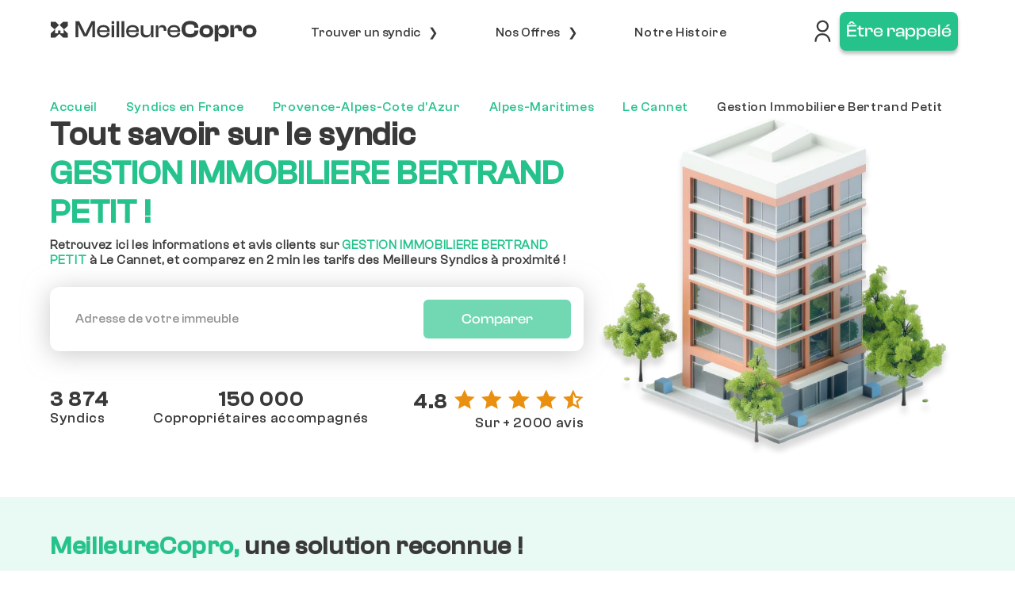

--- FILE ---
content_type: text/html; charset=utf-8
request_url: https://www.meilleurecopro.com/syndic-de-copropriete/cabinet/gestion-immobiliere-bertrand-petit-44914539000018
body_size: 34955
content:
<!DOCTYPE html>
<html lang="fr" xmlns="http://www.w3.org/1999/html">
  <head>
    <meta charset="utf-8">
    <meta http-equiv="x-ua-compatible" content="ie=edge">
    <title>Syndic GESTION IMMOBILIERE BERTRAND PETIT à LE CANNET</title>
    <meta name="viewport" content="width=device-width, initial-scale=1">
    <meta name="description" content="
    Apprenez-en plus sur le syndic GESTION IMMOBILIERE BERTRAND PETIT à LE CANNET !
">
    <meta name="author" content="">
    
    <link rel="icon" href="/static/img/favicon.fac8c4625342.ico" />
    <link rel="canonical" href="https://www.meilleurecopro.com/syndic-de-copropriete/cabinet/gestion-immobiliere-bertrand-petit-44914539000018">
    <!-- OpenGraph meta tags -->
<meta property="og:type" content="website" />
<meta property="og:image" content="https://www.meilleurecopro.com/static/img/block-accueil/illustration-grey-01.4f87a78ed600.png" />

    
        <link type="text/css" href="/static/webpack_bundles/app.d047cb46d372c55d23ec6d3b54d5dc89.css" rel="stylesheet" />
    

  </head>
  <body>

  <div>
    <header>
        

    
        <div id="fixedMenu" class="d-none container-fluid menu sticky-top px-0">
    <nav>
        <ul class="nav nav-pills nav-fill">
            <li class="d-none d-lg-flex li-menu justify-content-start ml-3 pl-5 pr-4">
                <div>
                    <a href="/">
                        <img class="logo-meilleure-copro" title="aller a la page d'accueil"
                             src="/static/img/logo/logo-MC-grey.048c20ba80ac.svg"
                             alt="logo MeilleureCopro">
                    </a>
                </div>
            </li>
            <!-- Do not display the menu on Google Ads comparator pages -->
            
                <li id="main-menu-first" class="nav-item hasChild li-menu px-0 mx-3 mx-lg-0">
                    <div class="d-none open" onclick="mobile_menu_open('first')">
                        <div class="deroulant nav-btn">
                            Trouver un syndic
                        </div>
                    </div>
                    <ul class="list-unstyled fix-left bg-menu">
                        <li class="row">
                            <div class="col ml-3 pb-3">
                                <div class="display-1400 subtitle">
                                    Les outils indispensables pour trouver un bon syndic
                                </div>
                                <div class="li-hidden">
                                    <a href="/comparer-votre-syndic-de-copropriete/">
                                        <div class="row ml-1">
                                            <div class="m-auto col-1 p-0">
                                                <img class="img-menu"
                                                    src="/static/img/logo-menu/signe-euro1.b0d37874bffe.svg"
                                                    alt="bon-syndic-provisoire">
                                            </div>
                                            <div class="col">
                                                <div class="c-grey6 main-menu display-desktop pl-1">
                                                    Comparateur de syndics
                                                </div>
                                                <div class="c-grey6 main-menu display-mobile pl-1">
                                                    Comparateur de syndics
                                                </div>
                                                <div class="ff-1ln-16 c-grey6-t pl-1">
                                                    Tarifs immédiats, par des syndics de proximité !
                                                </div>
                                            </div>
                                        </div>
                                    </a>
                                </div>
                                <div class="li-hidden">
                                    <a href="/classement-des-syndics-de-copropriete/">
                                        <div class="row ml-1">
                                            <div class="m-auto col-1 p-0">
                                                <img class="img-menu" src="/static/img/logo-menu/succes1.6db9560c0705.svg"
                                                    alt="bon-syndic-provisoire">
                                            </div>
                                            <div class="col">
                                                <div class="c-grey6 display-desktop main-menu">
                                                    Classement des syndics en France
                                                </div>
                                                <div class="c-grey6 display-mobile main-menu">
                                                    Classement des syndics
                                                </div>
                                                <div class="ff-1ln-16 c-grey6-t">
                                                    Les meilleurs syndics près de chez vous
                                                </div>
                                            </div>
                                        </div>
                                    </a>
                                </div>
                                <div class="li-hidden">
                                    <a href="/les-guides-de-la-copropriete/">
                                        <div class="row ml-1">
                                            <div class="m-auto col-1 p-0">
                                                <img class="img-menu" src="/static/img/logo-menu/phare1.e4a2b13ec9e2.svg"
                                                    alt="charges en VEFA">
                                            </div>
                                            <div class="col">
                                                <div class="c-grey6 main-menu">
                                                    Choisir un bon syndic
                                                </div>
                                                <div class="ff-1ln-16 c-grey6-t">
                                                    Guide des meilleures pratiques
                                                </div>
                                            </div>
                                        </div>
                                    </a>
                                </div>
                                <div class="li-hidden li-hidden-last">
                                    <div class="row ml-1 align-items-start">
                                        <div class="col-1 p-0">
                                            <img class="img-menu" src="/static/img/pictogrammes/loupe/loupe-green.8d1fa43fa41c.svg"
                                                alt="charges en VEFA">
                                        </div>
                                        <div class="col">
                                            <div data-toggle="collapse" data-target="#collapse-syndic-search-form" aria-expanded="false" aria-controls="collapse-syndic-search-form">
                                                <div class="c-grey6 main-menu">
                                                    Infos syndic
                                                </div>
                                                <div class="ff-1ln-16 c-grey6-t">
                                                    Fiche d'informations par syndic
                                                </div>
                                            </div>
                                            <div class="collapse" id="collapse-syndic-search-form">
                                                <form id="syndic-search-form" class="mt-2">
                                                    <div class="d-flex align-items-center">
                                                        <input id="syndic-name-input" type="text" class="form-control py-4"
                                                            name="syndic-name-input" placeholder="Nom du syndic" autocomplete="off">
                                                        <input type="hidden" id="syndic-slug-input" name="syndic-slug-input">
                                                        <button class="btn btn-green ml-1 p-2" type="submit">
                                                            <img style="width: 28px;" src="/static/img/pictogrammes/loupe/loupe-white.76e533af4fc0.svg" alt="">
                                                        </button>
                                                    </div>
                                                    <p id="error-syndic-search-form" class="invalid-feedback">
                                                        Merci de sélectionner un syndic depuis les suggestions automatiques.
                                                    </p>
                                                </form>
                                            </div>
                                        </div>
                                    </div>
                                </div>
                            </div>
                        </li>
                    </ul>
                </li>
                <li id="main-menu-second" class="nav-item hasChild li-menu px-0 mx-3 mx-lg-0">
                    <div class="d-none open" onclick="mobile_menu_open('second')">
                        <div id="show-desktop" class="deroulant nav-btn">
                            Nos Offres
                        </div>
                    </div>
                    <ul class="list-unstyled fix-left bg-menu">
                        <li class="row">
                            <div class="col ml-3 pb-3">
                                <div class="display-1400 subtitle">
                                    Des offres adaptées aux besoins de nos clients
                                </div>
                                <div class="li-hidden">
                                    <a href="/nos-offres/membre-du-conseil/">
                                        <div class="row ml-1">
                                            <div class="m-auto">
                                                <img class="img-menu"
                                                    src="/static/img/logo-menu/reunion1.d294ab4ccbf4.svg"
                                                    alt="Conseil Syndical">
                                            </div>
                                            <div class="col">
                                                <div class="c-grey6 main-menu">
                                                    Membre du Conseil Syndical
                                                </div>
                                                <div class="ff-1ln-16 c-grey6-t">
                                                    Audit de votre syndic et de vos charges de copropriété
                                                </div>
                                            </div>
                                        </div>
                                    </a>
                                </div>
                                <div class="li-hidden">
                                    <a href="/nos-offres/coproprietaire/">
                                        <div class="row ml-1">
                                            <div style="width:33px">
                                                <img class="img-menu"
                                                    src="/static/img/logo-menu/home_app_logo.f2f5e92cafcf.svg"
                                                    alt="Copropriétaire">
                                            </div>
                                            <div class="col">
                                                <div class="c-grey6 main-menu">
                                                    Copropriétaire
                                                </div>
                                                <div class="ff-1ln-16 c-grey6-t">
                                                    Référencement des meilleurs syndics pour votre immeuble
                                                </div>
                                            </div>
                                        </div>
                                    </a>
                                </div>
                                <div class="li-hidden">
                                    <a href="/nos-offres/syndic/">
                                        <div class="row ml-1">
                                            <div class="m-auto">
                                                <img class="img-menu"
                                                    src="/static/img/logo-menu/groups_3.73d929efcb27.svg"
                                                    alt="Appel syndics sur-mesure">
                                            </div>
                                            <div class="col">
                                                <div class="c-grey6 main-menu">
                                                    Syndic
                                                </div>
                                                <div class="ff-1ln-16 c-grey6-t">
                                                    Des prospects de qualité pour renforcer votre parc de copropriétés
                                                </div>
                                            </div>
                                        </div>
                                    </a>
                                </div>
                                <div class="li-hidden">
                                    <a href="/nos-offres/syndic-provisoire/">
                                        <div class="row ml-1">
                                            <div class="m-auto">
                                                <img class="img-menu" src="/static/img/logo-menu/sablier1.ba9b43747306.svg"
                                                    alt="Professionnel">
                                            </div>
                                            <div class="col">
                                                <div class="c-grey6 main-menu">
                                                    Syndic Provisoire
                                                </div>
                                                <div class="ff-1ln-16 c-grey6-t">
                                                    Appel d'offres prestataires, et budget de charges optimisé
                                                </div>
                                            </div>
                                        </div>
                                    </a>
                                </div>
                                <div class="li-hidden">
                                    <a href="/nos-offres/promoteur/">
                                        <div class="row ml-1">
                                            <div class="m-auto">
                                                <img class="img-menu"
                                                    src="/static/img/logo-menu/real_estate_agent.01e5d450206f.svg"
                                                    alt="Professionnel">
                                            </div>
                                            <div class="col">
                                                <div class="c-grey6 main-menu">
                                                    Promoteur
                                                </div>
                                                <div class="ff-1ln-16 c-grey6-t">
                                                    Appel d’offres syndics, et Estimatifs de charges de copro neuve
                                                </div>
                                            </div>
                                        </div>
                                    </a>
                                </div>
                                <div class="li-hidden">
                                    <a href="/nos-offres/bailleur/">
                                        <div class="row ml-1">
                                            <div class="m-auto">
                                                <img class="img-menu" src="/static/img/logo-menu/payments.91656a7b7c4c.svg"
                                                    alt="Professionnel">
                                            </div>
                                            <div class="col">
                                                <div class="c-grey6 main-menu">
                                                    Bailleur
                                                </div>
                                                <div class="ff-1ln-16 c-grey6-t">
                                                    Appel d’offres syndics, Audit & Estimatifs de charges
                                                </div>
                                            </div>
                                        </div>
                                    </a>
                                </div>
                                <div class="li-hidden">
                                    <a href="/nos-offres/amenageur-et-collectivite/">
                                        <div class="row ml-1">
                                            <div class="m-auto">
                                                <img class="img-menu" src="/static/img/logo-menu/king_bed.b9c105d5c291.svg"
                                                    alt="Professionnel">
                                            </div>
                                            <div class="col">
                                                <div class="c-grey6 main-menu">
                                                    Aménageur
                                                </div>
                                                <div class="ff-1ln-16 c-grey6-t">
                                                    Comparatif de budgets de charges en phase concours
                                                </div>
                                            </div>
                                        </div>
                                    </a>
                                </div>
                                <div class="li-hidden li-hidden-last">
                                    <a href="/nos-offres/prestataire-de-service/">
                                        <div class="row ml-1">
                                            <div class="m-auto">
                                                <img class="img-menu" src="/static/img/logo-menu/service1.cf254bd96c32.svg"
                                                    alt="Professionnel">
                                            </div>
                                            <div class="col">
                                                <div class="c-grey6 main-menu">
                                                    Prestataires de services
                                                </div>
                                                <div class="ff-1ln-16 c-grey6-t">
                                                    Des prospects de qualité pour renforcer votre parc de copropriétés
                                                </div>
                                            </div>
                                        </div>
                                    </a>
                                </div>
                            </div>
                        </li>
                    </ul>
                </li>
                <li id="main-menu-third" class="nav-item li-menu px-0 mx-3 mx-lg-0">
                    <a href="/notre-histoire/">
                        <div id="notre-histoire">
                            Notre Histoire
                        </div>
                    </a>
                </li>
                <li id="main-menu-faurth" class="nav-item li-menu display-mobile-header mx-3 mx-lg-0">
                    <div class="d-none open">
                        <a href="/mon-compte/login/">
                            <div id="acces-client">
                                Accès client
                            </div>
                        </a>
                    </div>
                </li>
            
            <li class="nav-item li-menu mr-lg-4 pr-lg-5 justify-content-end">
                
                    <form method="get" action="/mon-compte/login/" class="d-none d-lg-block" style="text-align: right">
                        <input type='hidden' name='csrfmiddlewaretoken' value='r1vitn2iUcHWDfJLDola9I2zZqvY1C3A594rcHFTilLnhM5hyQ3kbWjFOmo923Es' />
                        <button type="submit" class="virgin-button">
                            <img src="/static/img/pictogrammes/mon_conpte_meilleure_copro.587e78420958.svg"
                                 title="Mon compte MeilleureCopro" class="logo-compte-meilleure-copro w-75"
                                 alt="Mon compte MeilleureCopro">
                        </button>
                    </form>
                
                
                    
                        
    <div class="btn-header mx-lg-0 ml-lg-2" id="box-button">
        <button class="btn btn-rappeler btn-green fs-btn p-2" data-toggle="modal" data-target="#call-back-modal">
            Être rappelé
        </button>
    </div>

                    
                
            </li>
        </ul>
    </nav>
</div>
<div class="menu-mobile d-block sticky-top" id="menu-mobile">
    <div class="logo">
        <a href="/"><img class="meilleure-copro-logo"
                                              src="/static/img/logo/img_logo_black.fbe114a25ccc.png"
                                              alt="logo bleu MeilleureCopro"></a>
        <div id="sm_menu_ham">
            <img class="menu-logo" src="/static/img/pictogrammes/menu_mobile.7661687522b4.svg"
                 alt="menu mobile MeilleureCopro">
        </div>
    </div>
</div>

<script type="text/javascript">
    function mobile_menu_open(id, forceSelected=false) {
        if (!$('body').hasClass('menu-mobile')) {
            return;
        }

        let isSelected = $('#main-menu-'.concat(id)).hasClass("c-green-clicked");
        if (isSelected && forceSelected) {
            return;
        }

        $('#box-button').removeClass('unblocked');
        if (isSelected) {
            $(this).toggleClass('on');
            $('#main-menu-'.concat(id).concat(' > ul')).removeClass("display");
            $('#main-menu-'.concat(id)).removeClass("c-green-clicked");
            $(this).parent().toggleClass('open');
            return;
        }

        $('#main-menu-first'.concat(' > ul')).removeClass("display");
        $('#main-menu-first').removeClass("c-green-clicked");

        $('#main-menu-second'.concat(' > ul')).removeClass("display");
        $('#main-menu-second').removeClass("c-green-clicked");

        $(this).toggleClass('on');
        $('#main-menu-'.concat(id).concat(' > ul')).addClass("display");
        $('#main-menu-'.concat(id)).addClass("c-green-clicked");
        $(this).parent().toggleClass('open');


        if (id == "second") {
            $('#box-button').addClass('unblocked');
        }
    }
</script>
    
    <div class="modal fade" id="call-back-modal" tabindex="-1" role="dialog" aria-hidden="true">
    <div class="modal-dialog modal-dialog-centered" role="document">
        <div class="modal-content py-2 px-4 vw-55">
            <div class="modal-header pb-0 px-0">
                <div class="title">Être rappelé</div>
                <button type="button" class="close float-right" data-dismiss="modal" aria-label="Close">
                    <span aria-hidden="true" class="c-green-clicked">&times;</span>
                </button>
            </div>
            <div class="modal-body pt-0 row px-0">
                <div class="col-lg-8">
                    <div class="ff-cla-g-r pb-lg-4 fs-3">Pour être recontacté rapidement par un expert MeilleureCopro,
                        veuillez compléter les informations ci-dessous.</div>
                    <div class="my-auto pb-4 col display-mobile text-center">
                        <img class="w-50" src="/static/img/rappel/rappel-right.8bca1f63ccef.svg">
                    </div>
                    <div id="form-call-back">
                    </div>
                    <div id="error-max-callback" class="text-danger"></div>
                </div>
                <div class="my-auto col display-desktop-992">
                    <img class="w-100" src="/static/img/rappel/rappel-right.8bca1f63ccef.svg">
                </div>
            </div>
        </div>
    </div>
</div>

    <div class="modal fade" id="thank-you-modal" tabindex="-1" role="dialog" aria-hidden="true">
    <div class="modal-dialog modal-dialog-centered" role="document">
        <div class="modal-content py-4 px-5">
            <div class="modal-header p-0">
                <div class="title">Merci !</div>
                <button type="button" class="close float-right" data-dismiss="modal" aria-label="Close">
                    <span aria-hidden="true" class="c-green-clicked">&times;</span>
                </button>
            </div>
            <div class="modal-body pt-0 row px-0">
                <div class="col-12 col-lg-7 pt-4">
                    <div class="ff-cla-g-m fs-4">Un conseiller va vous rappeler dans les meilleurs délais.</div>
                    <div class="py-4 ff-cla-g-r fs-4">
                        Cet appel aura pour objet de confirmer avec vous votre demande et de valider les informations de
                        votre copropriété.
                    </div>
                    <a href="/">
                        <button class="btn btn-green fs-btn btn-accueil">Retour à l’accueil</button>
                    </a>
                </div>
                <div class="col d-none d-lg-flex justify-content-center align-items-center px-0">
                    <img src="/static/img/comparator_syndic/homme-souriant.070a50752748.png">
                </div>
            </div>
        </div>
    </div>
</div>




    </header>

    



    <main>
        
    
    
    
        


<div class="col-lg">
    <div class="px-sm-5 py-sm-5 py-4">
        
    <div class="pt-5 pt-md-0">
        
    <div class="syndic-breadcrumb pt-5 pt-xl-0">
        <a href="/">Accueil</a>
        
            <i class="fas fa-angle-right mr-3"></i>
            <a href="/classement-des-syndics-de-copropriete/">Syndics en France</a>
            <i class="fas fa-angle-right mr-3"></i>
            <a href="/syndic-de-copropriete/provence-alpes-cote-dazur/">Provence-Alpes-Cote d&#39;Azur</a>
            <i class="fas fa-angle-right mr-3"></i>
            <a href="/syndic-de-copropriete/alpes-maritimes/">Alpes-Maritimes</a>
            <i class="fas fa-angle-right mr-3"></i>
            <a href="/syndic-de-copropriete/le-cannet/">Le Cannet</a>
            <i class="fas fa-angle-right mr-3"></i>
            <div>Gestion Immobiliere Bertrand Petit</div>
        
    </div>


        <div class="compare-form-step-container">
            <div id="step-1" class="row mx-0 px-0 justify-content-between" >
    <div id="comparator-title-container" class="px-0 col-12 col-xl-7">
        <h1>
            <span>Tout savoir sur le syndic </span><br><span class='c-green'>GESTION IMMOBILIERE BERTRAND PETIT !</span>
        </h1>
        <h2 class="sub-title sub-title-compare fs-cgr pt-2">
            Retrouvez ici les informations et avis clients sur <span class='c-green font-weight-bold'>GESTION IMMOBILIERE BERTRAND PETIT</span> à Le Cannet, et comparez en 2 min les tarifs des Meilleurs Syndics à proximité !
        </h2>
        <div id="address-input-container" class="col-xs-12 pt-sm-4 pt-3 mt-2 mt-sm-0">
            <form id="form">
                <input type='hidden' name='csrfmiddlewaretoken' value='r1vitn2iUcHWDfJLDola9I2zZqvY1C3A594rcHFTilLnhM5hyQ3kbWjFOmo923Es' />
                <div class="compare-syndic-form">
                    <input id="tunnel-address-input" type="text" class="form-control comparator-input" name="address" placeholder="Adresse de votre immeuble">
                    <button id="tunnel-notLoadingButton" class="btn disabled" type="submit" disabled>Comparer</button>
                    <input id="tunnel-full-address" type="hidden" class="form-control" name="full-address" required>
                    <input id="tunnel-lat-input" type="hidden" class="form-control" name="lat" required>
                    <input id="tunnel-lng-input" type="hidden" class="form-control" name="lng" required>
                    <input id="tunnel-city-input" type="hidden" class="form-control" name="city" required>
                    <input id="tunnel-zip-code-input" type="hidden" class="form-control" name="zip_code">
                </div>
                <div class="m-auto">
                    <div id="tunnel-address-input-info" class="banner d-none">
                        <div class="row mx-0">
    <div class="col-1 mx-2 px-0 max-w-20">
        <img class="w-100" src="/static/img/logo/warning.d37a52742f64.png">
    </div>
    <div class="col invalid-feedback c-orange d-block px-0">
        Veuillez entrer une adresse complète valide (n°, rue, ville)
    </div>
</div>
<div class="callback-info text-decoration-none no-cursor c-grey3">
    Immeuble neuf ? Être recontacté
    <a class="text-underline" data-toggle="modal" data-target="#call-back-modal">ici</a>
    par un expert du neuf !
</div>
                    </div>
                </div>
            </form>
        </div>
        <div class="mt-4 mt-md-5">
            

<div class="mc-review-stats-container">
    <div>
        <div class="title-avis">
            3 874
        </div>
        <div>
            Syndics
        </div>
    </div>
    <div>
        <div class="title-avis text-center">
            150 000
        </div>
        <div>
            Copropriétaires <span class="d-none d-md-inline">accompagnés</span>
        </div>
    </div>
    <div>
        <div class="d-none d-md-block">
            <div class="mc-reviews-rating title-avis">
                <div>4.8</div>
                
                    <svg class="ml-2">
                        <use href="/static/svg/icons/star.68f334209c09.svg#star"></use>
                    </svg>
                
                    <svg class="ml-2">
                        <use href="/static/svg/icons/star.68f334209c09.svg#star"></use>
                    </svg>
                
                    <svg class="ml-2">
                        <use href="/static/svg/icons/star.68f334209c09.svg#star"></use>
                    </svg>
                
                    <svg class="ml-2">
                        <use href="/static/svg/icons/star.68f334209c09.svg#star"></use>
                    </svg>
                
                <svg class="ml-2">
                    <use href="/static/svg/icons/half-star.7c633e180e15.svg#half-star"></use>
                </svg>
            </div>
            <div class="text-right">
                Sur + 2000 avis
            </div>
        </div>
        <div class="d-block d-md-none">
            <div class="title-avis mc-reviews-rating justify-content-end">
                <div>4.8</div>
                <svg class="ml-1">
                    <use href="/static/svg/icons/star.68f334209c09.svg#star"></use>
                </svg>
            </div>
            <div>
                + de 2K avis
            </div>
        </div>
    </div>
</div>
        </div>
    </div>
    <div class="d-none d-xl-flex col-5 justify-content-end comparator-image-container">
        <div class="svg-container">
            <img src="/static/img/comparer-syndics/copropriete-3d.cc3b0dea05cc.png" alt="Copropriété en 3D" title="Copropriété en 3D">
        </div>
    </div>
</div>
            <div id="compare-form-step-component"
                 class="hidden">
                <div class="row">
                    <div class="col-12 col-xl-6 form-step-title">
                        <h2>
                            Comparez les tarifs des <span class="text-nowrap">syndics !</span>
                        </h2>
                        <div class="time-to-complete d-md-none my-1">
                            <i class="fa-regular fa-clock"></i>
                            <span>30 sec</span>
                        </div>
                    </div>
                    <div class="col-12 col-xl-6 mt-3 mt-xl-0 d-flex align-items-end">
                        <div class="form-step-progress pr-0 pr-xl-3 w-100 mb-4">
    <div class="d-flex justify-content-between">
        <div id="step-2-indicator" class="step-indicator">
            <div>
                1
            </div>
            <div>
                Informations copropriété
            </div>
        </div>
        <div id="step-3-indicator" class="step-indicator">
            <div>
                2
            </div>
            <div>
                Informations personnelles
            </div>
        </div>
        <div id="step-4-indicator" class="step-indicator">
            <div>
                3
            </div>
            <div>
                Vos devis ou propositions
            </div>
        </div>
    </div>
    <div class="progress-step-bar-container mt-2">
        <div class="progress-step-bar-empty w-50">
            <div class="progress-step-bar" id="progress-step-bar-2"></div>
        </div>
        <div class="progress-step-bar-empty w-50">
            <div class="progress-step-bar" id="progress-step-bar-3"></div>
        </div>
    </div>
</div>
                    </div>
                </div>
                <div class="overflow-hidden pb-2">
                    <div class="mt-xl-2" id="step-container">
                        <div id="compare-form-step-2" class="compare-form-step">
    <div class="row">
        <div class="col-12 order-1 order-xl-2 col-xl-6">
            <div class="form-step-content">
                <div class="time-to-complete d-none d-md-block">
                    <i class="fa-regular fa-clock"></i>
                    <span>30 sec</span>
                </div>
                <div id="form-step-content-2">
                    
                </div>
            </div>
        </div>
        <div id="form-step-information"
            class="form-step-information col-12 col-xl-6  mt-3 mt-xl-0 pr-xs-0 pr-md order-2 order-xl-1">
            <div id="step-2-information" class="information-container">
                <img src="/static/img/comparator_syndic/homme-souriant.070a50752748.png" alt="Client satisfait après avoir utilisé le comparateur de syndics">
                <div class="information-card-container">
                    <div class="information-card">
                        <h4>Des économies sur vos charges de copropriété</h4>
                        <h5>
                            Grâce à des honoraires de syndics négociés pour vous !
                        </h5>
                    </div>
                    <div class="information-card ml-3 mt-3">
                        <h4>Le choix de syndics le plus large de France !</h4>
                        <h5>
                            + 4 500 professionnels en base de données !
                        </h5>
                    </div>
                    <div class="information-card mt-3">
                        <h4>Des syndics de proximité, réactifs et bienveillants</h4>
                        <h5>
                            Votre satisfaction est notre priorité
                        </h5>
                    </div>
                </div>
            </div>
            <div class="prev-btn d-none d-xl-flex">
                <span>&#8249;</span><a class="previous-step-1">Retour</a>
            </div>
        </div>
    </div>
</div>
                        <div id="compare-form-step-3" class="compare-form-step hide-step">
    <div class="row">
        <div class="col-12 order-1 order-xl-2 col-xl-6">
            <h4 id="syndic-quotes-number-sentence" class="fs-5 d-none d-md-block">
                Consultez les devis de syndics <b class='c-back-green'>gratuitement et sans engagement&nbsp;!</b>
            </h4>
            <div class="form-step-content">
                <div class="time-to-complete d-none d-md-block">
                    <i class="fa-regular fa-clock"></i>
                    <span>30 sec</span>
                </div>
                <div id="form-step-content-3"></div>
            </div>
        </div>
        <div id="form-step-information"
            class="form-step-information col-12 col-xl-6 mt-3 mt-sm-0 pr-xs-0 pr-md order-2 order-xl-1">
            <div id="step-3-information" class="information-container">
                <img src="/static/img/comparator_syndic/devis-telephone.7a3f58842923.png" alt="Affichage d'une comparaison de syndic sur un téléphone" >
            </div>
            <div class="prev-btn d-none d-xl-flex">
                <span>&#8249;</span><a class="previous-step-2">Retour</a>
            </div>
        </div>
    </div>
</div>
                    </div>
                </div>
                <div>
                    <div class="form-step-footer-container">
  <div class="form-step-footer wave-container">
    <div class="footer-review-stats">
      

<div class="mc-review-stats-container">
    <div>
        <div class="title-avis">
            3 874
        </div>
        <div>
            Syndics
        </div>
    </div>
    <div>
        <div class="title-avis text-center">
            150 000
        </div>
        <div>
            Copropriétaires <span class="d-none d-md-inline">accompagnés</span>
        </div>
    </div>
    <div>
        <div class="d-none d-md-block">
            <div class="mc-reviews-rating title-avis">
                <div>4.8</div>
                
                    <svg class="ml-2">
                        <use href="/static/svg/icons/star.68f334209c09.svg#star"></use>
                    </svg>
                
                    <svg class="ml-2">
                        <use href="/static/svg/icons/star.68f334209c09.svg#star"></use>
                    </svg>
                
                    <svg class="ml-2">
                        <use href="/static/svg/icons/star.68f334209c09.svg#star"></use>
                    </svg>
                
                    <svg class="ml-2">
                        <use href="/static/svg/icons/star.68f334209c09.svg#star"></use>
                    </svg>
                
                <svg class="ml-2">
                    <use href="/static/svg/icons/half-star.7c633e180e15.svg#half-star"></use>
                </svg>
            </div>
            <div class="text-right">
                Sur + 2000 avis
            </div>
        </div>
        <div class="d-block d-md-none">
            <div class="title-avis mc-reviews-rating justify-content-end">
                <div>4.8</div>
                <svg class="ml-1">
                    <use href="/static/svg/icons/star.68f334209c09.svg#star"></use>
                </svg>
            </div>
            <div>
                + de 2K avis
            </div>
        </div>
    </div>
</div>
    </div>
    <div class="d-none d-xl-block">
      
          <svg viewBox="0 0 1392 250" xmlns="http://www.w3.org/2000/svg" class="wave" preserveAspectRatio="none">
    <path d="M0 41.8967C0 32.6899 6.24312 24.7218 15.2641 22.8816C83.5569 8.95071 370.215 -39.0512 655.4 67.4909C933.661 171.446 1272.22 102.478 1366.55 79.7268C1379.45 76.6146 1392 86.3971 1392 99.6705V210C1392 232.091 1374.17 250 1352.08 250C1239.88 250 914.837 250 682.5 250C473.198 250 151.701 250 39.9299 250C17.8385 250 0 232.091 0 210V41.8967Z" fill="#D9D9D9"/>
    <path d="M0 41.8967C0 32.6899 6.24312 24.7218 15.2641 22.8816C83.5569 8.95071 370.215 -39.0512 655.4 67.4909C933.661 171.446 1272.22 102.478 1366.55 79.7268C1379.45 76.6146 1392 86.3971 1392 99.6705V210C1392 232.091 1374.17 250 1352.08 250C1239.88 250 914.837 250 682.5 250C473.198 250 151.701 250 39.9299 250C17.8385 250 0 232.091 0 210V41.8967Z" fill="url(#linear-color-wave-1)"/>
    <path d="M0 41.8967C0 32.6899 6.24312 24.7218 15.2641 22.8816C83.5569 8.95071 370.215 -39.0512 655.4 67.4909C933.661 171.446 1272.22 102.478 1366.55 79.7268C1379.45 76.6146 1392 86.3971 1392 99.6705V210C1392 232.091 1374.17 250 1352.08 250C1239.88 250 914.837 250 682.5 250C473.198 250 151.701 250 39.9299 250C17.8385 250 0 232.091 0 210V41.8967Z" fill="url(#linear-color-wave-2)"/>
    <defs>
    <linearGradient id="linear-color-wave-1" x1="523.45" y1="200.573" x2="682.013" y2="-140.673" gradientUnits="userSpaceOnUse">
        <stop stop-color="#494949"/>
        <stop offset="0.938385" stop-color="#494949"/>
    </linearGradient>
    <linearGradient id="linear-color-wave-2" x1="523.45" y1="200.573" x2="585.995" y2="45.094" gradientUnits="userSpaceOnUse">
        <stop stop-color="#494949"/>
        <stop offset="1" stop-color="#7D7D7D"/>
    </linearGradient>
    </defs>
</svg>
      
    </div>
    <div class="d-block d-xl-none">
      
          <svg viewBox="0 0 375 253" fill="none" xmlns="http://www.w3.org/2000/svg" class="wave" preserveAspectRatio="none">
    <path d="M0 14.0294C0 14.0294 80.5 -23.8042 172.325 24.7872C264.15 73.3786 375 26.276 375 26.276V212.196C375 234.287 357.132 252.196 335.04 252.196C293.206 252.196 227.095 252.196 179.45 252.196C137.612 252.196 78.724 252.196 39.9786 252.196C17.8872 252.196 0 234.287 0 212.196V14.0294Z" fill="url(#linear-color-wave-mobile)"/>
    <defs>
    <linearGradient id="linear-color-wave-mobile" x1="141.016" y1="507.205" x2="254.059" y2="477.269" gradientUnits="userSpaceOnUse">
    <stop stop-color="#494949"/>
    <stop offset="1" stop-color="#7D7D7D"/>
    </linearGradient>
    </defs>
</svg>
      
    </div>
  </div>
  <div class="footer-banner-partners">
    <img src="/static/img/logo-partners/bfmtv-logo.17b1f0da4190.png" alt="" style="width: 70px;">
    <img src="/static/img/logo-partners/le-monde-logo.55cc1c83b455.svg" alt="">
    <img src="/static/img/logo-partners/logo-la-tribune-removebg.fd31a74104bb.png" alt="">
    <img src="/static/img/logo-partners/jdn.d725f38c3b7c.svg" alt="">
    <img src="/static/img/logo-partners/LeFigaro.831089d22320.svg" alt="">
    <img src="/static/img/logo-partners/capital.674f597bdcd9.png" alt="">
  </div>
</div>

                </div>
            </div>
        </div>
    </div>

    </div>
</div>






    

    <div id="main-components">
        
            
    <div class="bg-lightgreen">


<div class="col-lg">
    <div class="px-sm-5 py-sm-5 py-4">
        
    <h2 class="second-title c-grey6">
        <span class="c-green">
            MeilleureCopro,
        </span>
        <div class="display-mobile backline">
            <br>
        </div>
        <span>
            une solution reconnue !
        </span>
    </h2>
    <div class="row py-5 block-expert ml-0 mr-0">
        <div class="col-12 col-md-6 block-expert-video">
            <iframe title="Interview BFM Youtube de MeilleureCopro"
                    src="https://www.youtube.com/embed/i_OTuII-EKo" frameborder="0"
                    allow="autoplay; encrypted-media"
                    allowfullscreen></iframe>
        </div>
        <div class="px-4 col-12 col-md-6">
            <div class="text-center pb-2">
                <img alt="logo-le-figaro" title="Le Figaro" class="mw-100"
                     src="/static/img/logo-partners/LeFigaro.831089d22320.svg">
            </div>
            <div class="row pt-5">
                <div class="quote">
                    “
                </div>
                <div class="expert-review">
                    La start-up répond à une très forte attente des copropriétaires
                    et s'installe comme le comparateur de syndics de référence.
                </div>
                <div class="quote end-quote">
                    ”
                </div>
            </div>
            <div class="display-desktop pt-5">
                <div class="row">
                    <div class="expert-logo ml-5">
                        <img alt="logo-le-monde" title="Le Monde" class="expert-logo-img"
                             src="/static/img/logo-partners/le-monde-logo.55cc1c83b455.svg">
                    </div>
                    <div class="jdn-logo">
                        <img alt="logo-jdn" title="JDN" class="expert-logo-img"
                             src="/static/img/logo-partners/jdn.d725f38c3b7c.svg">
                    </div>
                </div>
                <div class="row">

                    <div class="la-tribune-logo">
                        <img alt="logo-la-Tribune" title="La Tribune" class="expert-logo-img"
                             src="/static/img/logo-partners/logo-la-tribune-removebg.fd31a74104bb.png">
                    </div>
                    <div class="expert-logo capital-logo">
                        <img alt="logo-Capital" title="Capital" class="expert-logo-img"
                             src="/static/img/logo-partners/capital.674f597bdcd9.png">
                    </div>
                    <div class="bfm-logo">
                        <img alt="logo-BFTMTV" title="BFMTV" class="expert-logo-img"
                             src="/static/img/logo-partners/bfm.f5c1edf36e1c.png">
                    </div>
                </div>
            </div>
            <div class="display-mobile pt-2">
                <div class="row">
                    <div class="expert-logo">
                        <img alt="logo-le-monde" title="Le Monde" class="expert-logo-img"
                             src="/static/img/logo-partners/le-monde-logo.55cc1c83b455.svg">
                    </div>
                    <div class="jdn-logo">
                        <img alt="logo-jdn" title="JDN" class="expert-logo-img"
                             src="/static/img/logo-partners/jdn.d725f38c3b7c.svg">
                    </div>
                    <div class="bfm-logo">
                        <img alt="logo-BFTMTV" title="BFMTV" class="expert-logo-img"
                             src="/static/img/logo-partners/bfm.f5c1edf36e1c.png">
                    </div>
                </div>

                <div class="row">
                    <div class="la-tribune-logo">
                        <img alt="logo-la-Tribune" title="La Tribune" class="expert-logo-img"
                             src="/static/img/logo-partners/logo-la-tribune-removebg.fd31a74104bb.png">
                    </div>
                    <div class="expert-logo capital-logo">
                        <img alt="logo-Capital" title="Capital" class="expert-logo-img"
                             src="/static/img/logo-partners/capital.674f597bdcd9.png">
                    </div>
                </div>
            </div>
        </div>
    </div>
    <button class="btn btn-rappeler fs-btn btn-green" data-toggle="modal"
            data-target="#call-back-modal">
        Être rappelé
    </button>

    </div>
</div>


    </div>




        
        
            


<div class="col-lg">
    <div class="px-sm-5 py-sm-5 py-4">
        
    <div class="syndic-subtitle">
        <h2>Les clients parlent de <span class="c-orange-clicked">GESTION IMMOBILIERE BERTRAND PETIT</span></h2>
    </div>

    <div class="pt-3 d-none d-xl-block">
        
            <div>
    <div id="syndic_review_desktop" class="carousel slide" data-bs-interval="false">
        <div class="syndic-carousel">
            
            <div class="carousel-inner">
                
                    
                    
                

                
                    
                        <div class="carousel-item active">
                    
                            <div class="d-flex flex-row justify-content-between">
                                
                                    
                                    
                                    
                                        <div class="syndic-review">
    <div>
        <div class="profile-image">
            <img src="https://lh3.googleusercontent.com/a/ACg8ocKddTYp_7JMckpFJ9eVJIVUEXgb8ZdLz9DpfTSFFDct=s128-c0x00000000-cc-rp-mo" alt="">
            <img class="icon-review" src="/static/img/pictogrammes/google-logo-review.150465ab46bd.png" alt="">
        </div>
    </div>
    <div>
        <div class="syndic-review-author">
            <div>
                Bénédicte Romeo
            </div>
            <div class="syndic-user-rating">
                <div>
                    5/5
                </div>
                <img src="/static/img/pictogrammes/star-fill.667ab0a9fb68.svg" alt="">
            </div>
        </div>
        <div class="syndic-review-text">
            Notre gestionnaire pendant 4 ans et à mon regret, changé lors de notre dernière AG. J’ai pu, en tant que responsable de notre résidence pendant 3 ans, apprécié le professionnalisme, la disponibilité, le sérieux et la réactivité de Pierre Scarsini et de son équipe. Également son sang-froid, en toutes circonstances, car le métier de gestionnaire/syndic n’est pas de tout repos avec certains propriétaires…
        </div>
    </div>
    <div class="syndic-name">
        Gestion Immobiliere Bertrand Petit
    </div>
</div>
                                    
                                
                                    
                                    
                                    
                                        <div class="syndic-review">
    <div>
        <div class="profile-image">
            <img src="https://lh3.googleusercontent.com/a/ACg8ocL9xNgWMB0w2d5g20HPEppaH-JCPTySx-gc7fqFxFMb=s128-c0x00000000-cc-rp-mo" alt="">
            <img class="icon-review" src="/static/img/pictogrammes/google-logo-review.150465ab46bd.png" alt="">
        </div>
    </div>
    <div>
        <div class="syndic-review-author">
            <div>
                JEAN PEREIRA
            </div>
            <div class="syndic-user-rating">
                <div>
                    5/5
                </div>
                <img src="/static/img/pictogrammes/star-fill.667ab0a9fb68.svg" alt="">
            </div>
        </div>
        <div class="syndic-review-text">
            Personnel et direction compétente techniquement et juridiquement. Prennent le temps de répondre à nos appels et ont une écoute exceptionnelle. On sent une bonne osmose dans cette société et surtout le côté familial qui compte énormément pour faire progresser un immeuble. Je tire mon chapeau à ces professionnels. Il existe encore de très bons syndics impliqués quel plaisir. Merci à tous et à toutes
        </div>
    </div>
    <div class="syndic-name">
        Gestion Immobiliere Bertrand Petit
    </div>
</div>
                                    
                                
                                    
                                    
                                    
                                        <div class="syndic-review">
    <div>
        <div class="profile-image">
            <img src="https://lh3.googleusercontent.com/a/ACg8ocKKGzVFObs_5guN5gOTBh2mAOs5BgIItVv_3FGhCWLl=s128-c0x00000000-cc-rp-mo" alt="">
            <img class="icon-review" src="/static/img/pictogrammes/google-logo-review.150465ab46bd.png" alt="">
        </div>
    </div>
    <div>
        <div class="syndic-review-author">
            <div>
                Amandine THOVY
            </div>
            <div class="syndic-user-rating">
                <div>
                    5/5
                </div>
                <img src="/static/img/pictogrammes/star-fill.667ab0a9fb68.svg" alt="">
            </div>
        </div>
        <div class="syndic-review-text">
            Un cabinet à taille humaine qui se démarque de par son professionnalisme, sa réactivité ,son écoute et sa disponibilité.
Toujours de très bons conseils ,avec la même constance et sympathie.
Autant de valeurs et de qualités ,tellement rares de nos jours,qui m&#39;amènent à recommander vivement ce syndic .
        </div>
    </div>
    <div class="syndic-name">
        Gestion Immobiliere Bertrand Petit
    </div>
</div>
                                    
                                
                            </div>
                        </div>
                
            </div>
            
            <div class="d-flex d-xl-none row pt-4">
                <ol class="ol_ carousel-indicators mx-0">
                    <li class="active"></li>
                    
                        
                    
                </ol>
            </div>
        </div>
    </div>
</div>



    <script type="text/javascript">

        function carouNext(name) {
            $('#' + name).carousel('next');
        }

        function carouPrev(name) {
            $('#' + name).carousel('prev');
        }

    </script>

        
    </div>

    <div class="pt-3 d-block d-xl-none">
        
            <div>
    <div id="review_mobile" class="carousel slide" data-bs-interval="false">
        <div class="syndic-carousel">
            
                <div id="prev_review_mobile" class="pr-2 d-none d-xl-block" type="button" onclick="carouPrev('review_mobile')">
                    <img alt="flèche-gauche" title="précédent" src="/static/img/pictogrammes/arrow/left-light-arrow.6f6dd3e55d0e.svg">
                </div>
            
            <div class="carousel-inner">
                
                    
                

                
                    
                        <div class="carousel-item active">
                    
                            <div class="d-flex flex-row justify-content-around">
                                
                                    
                                    
                                    
                                        <div class="syndic-review">
    <div>
        <div class="syndic-review-author">
            <div>
                Bénédicte Romeo
            </div>
            <div class="syndic-user-rating">
                <div>
                    5/5
                </div>
                <img src="/static/img/pictogrammes/star-fill.667ab0a9fb68.svg" alt="">
            </div>
        </div>
        <div class="syndic-review-text">
            Notre gestionnaire pendant 4 ans et à mon regret, changé lors de notre dernière AG. J’ai pu, en tant que responsable de notre résidence pendant 3 ans, apprécié le professionnalisme, la disponibilité, le sérieux et la réactivité de Pierre Scarsini et de son équipe. Également son sang-froid, en toutes circonstances, car le métier de gestionnaire/syndic n’est pas de tout repos avec certains propriétaires…
        </div>
    </div>
    <img class="icon-review" src="/static/img/pictogrammes/google-logo-review.150465ab46bd.png" alt="">
    <div class="syndic-name">
        Gestion Immobiliere Bertrand Petit
    </div>
</div>
                                    
                                
                            </div>
                        </div>
                
                    
                        <div class="carousel-item">
                    
                            <div class="d-flex flex-row justify-content-around">
                                
                                    
                                    
                                    
                                        <div class="syndic-review">
    <div>
        <div class="syndic-review-author">
            <div>
                JEAN PEREIRA
            </div>
            <div class="syndic-user-rating">
                <div>
                    5/5
                </div>
                <img src="/static/img/pictogrammes/star-fill.667ab0a9fb68.svg" alt="">
            </div>
        </div>
        <div class="syndic-review-text">
            Personnel et direction compétente techniquement et juridiquement. Prennent le temps de répondre à nos appels et ont une écoute exceptionnelle. On sent une bonne osmose dans cette société et surtout le côté familial qui compte énormément pour faire progresser un immeuble. Je tire mon chapeau à ces professionnels. Il existe encore de très bons syndics impliqués quel plaisir. Merci à tous et à toutes
        </div>
    </div>
    <img class="icon-review" src="/static/img/pictogrammes/google-logo-review.150465ab46bd.png" alt="">
    <div class="syndic-name">
        Gestion Immobiliere Bertrand Petit
    </div>
</div>
                                    
                                
                            </div>
                        </div>
                
                    
                        <div class="carousel-item">
                    
                            <div class="d-flex flex-row justify-content-around">
                                
                                    
                                    
                                    
                                        <div class="syndic-review">
    <div>
        <div class="syndic-review-author">
            <div>
                Amandine THOVY
            </div>
            <div class="syndic-user-rating">
                <div>
                    5/5
                </div>
                <img src="/static/img/pictogrammes/star-fill.667ab0a9fb68.svg" alt="">
            </div>
        </div>
        <div class="syndic-review-text">
            Un cabinet à taille humaine qui se démarque de par son professionnalisme, sa réactivité ,son écoute et sa disponibilité.
Toujours de très bons conseils ,avec la même constance et sympathie.
Autant de valeurs et de qualités ,tellement rares de nos jours,qui m&#39;amènent à recommander vivement ce syndic .
        </div>
    </div>
    <img class="icon-review" src="/static/img/pictogrammes/google-logo-review.150465ab46bd.png" alt="">
    <div class="syndic-name">
        Gestion Immobiliere Bertrand Petit
    </div>
</div>
                                    
                                
                            </div>
                        </div>
                
                    
                        <div class="carousel-item">
                    
                            <div class="d-flex flex-row justify-content-around">
                                
                                    
                                    
                                        
                                    
                                    
                                        <div class="syndic-review">
    <div>
        <div class="syndic-review-author">
            <div>
                Bénédicte Romeo
            </div>
            <div class="syndic-user-rating">
                <div>
                    5/5
                </div>
                <img src="/static/img/pictogrammes/star-fill.667ab0a9fb68.svg" alt="">
            </div>
        </div>
        <div class="syndic-review-text">
            Notre gestionnaire pendant 4 ans et à mon regret, changé lors de notre dernière AG. J’ai pu, en tant que responsable de notre résidence pendant 3 ans, apprécié le professionnalisme, la disponibilité, le sérieux et la réactivité de Pierre Scarsini et de son équipe. Également son sang-froid, en toutes circonstances, car le métier de gestionnaire/syndic n’est pas de tout repos avec certains propriétaires…
        </div>
    </div>
    <img class="icon-review" src="/static/img/pictogrammes/google-logo-review.150465ab46bd.png" alt="">
    <div class="syndic-name">
        Gestion Immobiliere Bertrand Petit
    </div>
</div>
                                    
                                
                            </div>
                        </div>
                
            </div>
            
                <div id="next_review_mobile" type="button" class="pl-2 d-none d-xl-block" onclick="carouNext('review_mobile')">
                    <img alt="flèche-droite" title="suivant" src="/static/img/pictogrammes/arrow/right-light-arrow.b4ac72529af0.svg">
                </div>
            
            <div class="d-flex d-xl-none row pt-4">
                <ol class="ol_orange carousel-indicators mx-0">
                    <li class="active"></li>
                    
                        
                            <li></li>
                        
                            <li></li>
                        
                    
                </ol>
            </div>
        </div>
    </div>
</div>



    <script type="text/javascript">

        function carouNext(name) {
            $('#' + name).carousel('next');
        }

        function carouPrev(name) {
            $('#' + name).carousel('prev');
        }

    </script>

        
    </div>
    <div class="c-grey3 fs-1 font-italic pt-3 display-1200" style="padding-left: 2rem;">
        Avis Google collectés au 06/10/2023
    </div>
    
        <div class="obtenir-devis mt-1 mt-md-5 px-0 px-md-1 py-md-4 ">
    
    <div class="col-4 d-none d-md-block text-center fs-4 px-0">Obtenir des devis de syndics<br>en 2 min & gratuitement</div>
    
    <div class="col-12 d-md-none font-weight-bold pb-2">Devis gratuits de syndics !</div>
    <div class="col">
        <form id="devis1-form" class="obtenir-devis-form compare-syndic-form devis-form ">
            <input type='hidden' name='csrfmiddlewaretoken' value='r1vitn2iUcHWDfJLDola9I2zZqvY1C3A594rcHFTilLnhM5hyQ3kbWjFOmo923Es' />
            <input id="devis1-address-input" type="text" class="form-control comparator-input" name="address" placeholder="Entrer votre adresse" aria-label="Texte à saisir"
            aria-describedby="basic-addon2">
            <input id="devis1-full-address" type="hidden" class="form-control" name="full-address" required>
            <input id="devis1-lat-input" type="hidden" class="form-control" name="lat" required>
            <input id="devis1-lng-input" type="hidden" class="form-control" name="lng" required>
            <input id="devis1-city-input" type="hidden" class="form-control" name="city" required>
            <input id="devis1-zip-code-input" type="hidden" class="form-control" name="zip_code">
            <button id="devis1-notLoadingButton" class="btn disabled" type="submit" disabled>Rechercher</button>
        </form>
        <div class="w-75 m-auto">
            <div class="banner w-75 d-none" id="devis1-address-input-info">
                <div class="row mx-0">
    <div class="col-1 mx-2 px-0 max-w-20">
        <img class="w-100" src="/static/img/logo/warning.d37a52742f64.png">
    </div>
    <div class="col invalid-feedback c-orange d-block px-0">
        Veuillez entrer une adresse complète valide (n°, rue, ville)
    </div>
</div>
<div class="callback-info text-decoration-none no-cursor c-grey3">
    Immeuble neuf ? Être recontacté
    <a class="text-underline" data-toggle="modal" data-target="#call-back-modal">ici</a>
    par un expert du neuf !
</div>
            </div>
        </div>
    </div>
</div>
    

    </div>
</div>






        
        
    <div class="bg-lightorange">


<div class="col-lg">
    <div class="px-sm-5 py-sm-5 py-4">
        
    <div class="syndic-detail-container">
        <div class="syndic-detail-panel">
            <div class="d-flex justify-content-between align-items-center">
                <div class="syndic-panel-info">
                    <h2>GESTION IMMOBILIERE BERTRAND PETIT</h2>
                    <div>www.scarsini.fr</div>
                    <div>SIRET: 44914539000018</div>
                </div>
                <div class="syndic-icon">
                </div>
            </div>
            <div class="syndic-address-container">
                <div class="syndic-address">
                    <p>Adresse</p>
                    <p>
                        854 Avenue DU CAMPON 06110 LE CANNET, France
                    </p>
                </div>
                <div class="syndic-address-icon">
                    <img alt="Localisation cabinet syndic" title="Localisation cabinet syndic"
                         src="/static/img/cabinet-syndic/location_on.4f605f7e1d59.svg">
                </div>
            </div>
            <div class="syndic-company-info pt-4">
                <p>Gérant</p>
                <div class="pt-2">
                    <div> </div>
                    <div class="display-desktop">
                        <img class="pr-2" alt="Localisation cabinet syndic" title="Localisation cabinet syndic"
                        src="/static/img/cabinet-syndic/event_available.ef45477ec9ba.svg">
                        Fondé en 2003
                    </div>
                    <div class="display-mobile">
                        Fonde GESTION IMMOBILIERE BERTRAND PETIT en 2003
                    </div>
                </div>
                <div class="pt-4">
                    Cabinet de proximité, le Cabinet GESTION IMMOBILIERE BERTRAND PETIT propose un format de gestion traditionnelle des copropriétés, avec une équipe de gestionnaires expérimentés et réactifs.
                </div>
            </div>
            <div class="d-flex justify-content-between mt-md-5 mt-4">
                <div class="syndic-detail-card">
                    <div>93</div>
                    <div>Copropriétés en<br>gestion</div>
                    <img src="/static/img/cabinet-syndic/maison.4067a1ccea5f.svg" alt="">
                </div>
                <div class="syndic-detail-card">
                    <div>
                        <span class="d-inline d-md-none">11K</span>
                        <span class="d-none d-md-inline">11898</span>
                    </div>
                    <div class="display-desktop">Nombre de lots de copropriété sous gestion</div>
                    <div class="display-mobile">Nombre de lots sous gestion</div>
                    <img src="/static/img/cabinet-syndic/batiment.0ac01e2907b4.svg" alt="">
                </div>
                <div class="syndic-detail-card">
                    <div class="d-flex flex-column flex-md-row justify-content-start align-items-md-center align-items-start">
                        <div>4.6</div>
                        <div class="pl-md-2 google-stars">
                            
                                
                                    <img src="/static/img/pictogrammes/star-fill.667ab0a9fb68.svg" alt="">
                                
                            
                                
                                    <img src="/static/img/pictogrammes/star-fill.667ab0a9fb68.svg" alt="">
                                
                            
                                
                                    <img src="/static/img/pictogrammes/star-fill.667ab0a9fb68.svg" alt="">
                                
                            
                                
                                    <img src="/static/img/pictogrammes/star-fill.667ab0a9fb68.svg" alt="">
                                
                            
                                
                                    <img src="/static/img/pictogrammes/star-line.5f9c33ae23ed.svg" alt="">
                                
                            
                        </div>
                    </div>
                    <div>
                        
                            Sur + de 62 Avis Google
                        
                    </div>
                    <img src="/static/img/cabinet-syndic/etoile.4011707692ff.svg" alt="">
                </div>
            </div>
        </div>
        <div class="syndic-need-information">
            <div>
                <div class="need-information-header">
                    <img src="/static/img/cabinet-syndic/vecteur-cercle-orange.3697f39e15b3.svg" alt="">
                    <h2 class="ff-cla-g-m">Besoin de <span class="c-orange-clicked">plus d'informations ?</span></h2>
                    <h3>L'un de nos experts vous recontacte gratuitement et sans engagement !</h3>
                </div>
                

<form  id="form_need_information" method="post" > <input type="hidden" name="csrfmiddlewaretoken" value="r1vitn2iUcHWDfJLDola9I2zZqvY1C3A594rcHFTilLnhM5hyQ3kbWjFOmo923Es"> <div id="div_id_last_name" class="form-group"> <div class=""> <input type="text" name="last_name" placeholder="Nom" class="form-control col-12 textinput textInput form-control" required id="id_last_name"> </div> </div> <div id="div_id_first_name" class="form-group"> <div class=""> <input type="text" name="first_name" placeholder="Prénom" class="form-control col-12 textinput textInput form-control" id="id_first_name"> </div> </div> <div id="div_id_phone" class="form-group"> <div class=""> <input type="tel" name="phone" placeholder="Téléphone" class="form-control col-12 textinput textInput form-control" required id="id_phone"> </div> </div> <div id="div_id_email" class="form-group"> <div class=""> <input type="text" name="email" placeholder="Email" class="form-control col-12 textinput textInput form-control" required id="id_email"> </div> </div> <div id="div_id_role" class="form-group"> <div class=""> <select name="role" class="form-control col-12 select form-control" required id="id_role"> <option value="" selected>Votre rôle dans la copro</option> <option value="CO_OWNERSHIP_BOARD_PRESIDENT">Président du Conseil Syndical</option> <option value="CO_OWNERSHIP_BOARD_MEMBER">Membre du Conseil Syndical</option> <option value="CO_OWNER">Copropriétaire</option> <option value="SYNDIC">Syndic</option> <option value="PROVISIONAL_SYNDIC">Syndic Provisoire</option> <option value="PROMOTER">Promoteur</option> <option value="HLM_ORGANIZATION">Organisme HLM</option> <option value="COMMUNITY">Aménageur &amp; Collectivité</option> <option value="SERVICE_PROVIDER">Prestataire de service</option> <option value="OTHER">Autre</option>

</select> </div> </div> <input type="hidden" name="change_syndic" id="id_change_syndic"> <label class="pt-2 pl-3"> Souhaitez-vous changer de syndic ?</label> <div class="change-syndic-buttons pt-2"> <button class="btn c-grey6" id="syndic-change-yes" type="button" onclick="toggleSyndicChangeButtons(this);">
            OUI
        </button> <button class="btn c-grey6" id="syndic-change-no" type="button" onclick="toggleSyndicChangeButtons(this);">
            NON
        </button> </div> <div class="form-check py-4"> <input class="form-check-input" type="checkbox" id="need-information-CGV-check" aria-describedby="need-information-CGV-feedback" required> <label class="form-check-label" for="need-information-CGV-check">
            J'ai lu et j'accepte les
            <a href="/conditions-generales" target="_blank" class="orange-link text-underline">CGU</a>
            et la <a href="/politique-de-confidentialite" target="_blank" class="orange-link text-underline">
            politique de confidentialité</a> </label> <div id="need-information-CGV-feedback" class="invalid-feedback">Merci de prendre connaissance des CGU.</div> </div> <button class="btn syndic-btn-callback" type="submit">Me faire rappeler</button> </form>

            </div>
        </div>
        <div class="mt-3 col-12 p-0 mb-4 mb-lg-0">
            Vous êtes syndic ?
            <div class="d-inline c-orange-clicked btn-rappeler update-syndic-info"
                 data-toggle="modal"
                 data-target="#call-back-modal">
                    <u>Modifiez ces informations</u>
            </div>
            <div class="c-grey3 fs-1 font-italic pt-1 display-desktop">
                Informations collectées le 06/10/2023 auprès du registre des copropriétés
            </div>
        </div>
    </div>

    </div>
</div>


    </div>



<script type="text/javascript">
    const CHECKED_BUTTON_CLASS_NAME = 'change-syndic-button-checked';
    let syndicChangeYesButton = document.getElementById('syndic-change-yes');
    let syndicChangeNoButton = document.getElementById('syndic-change-no');
    let detailLearnMore = document.getElementById('detail-learn-more');

    const toggleSyndicChangeButtons = (btn) => {
        syndicChangeYesButton.classList.toggle(CHECKED_BUTTON_CLASS_NAME, btn.id === 'syndic-change-yes');
        syndicChangeNoButton.classList.toggle(CHECKED_BUTTON_CLASS_NAME, btn.id === 'syndic-change-no');
    }

    const expandLearnMore = (btn) => {
        console.log(detailLearnMore.style.display);
        detailLearnMore.style.display = (!detailLearnMore.style.display | detailLearnMore.style.display == 'none') ? 'block' : 'none';
        btn.innerHTML = detailLearnMore.style.display != 'none' ? 'Voir moins': 'En savoir plus'
    }
</script>

        
            


<div class="col-lg">
    <div class="px-sm-5 py-sm-5 py-4">
        
    <div class="syndic-subtitle">
        <h2>Les syndics proches de <span class="green-subtitle">GESTION IMMOBILIERE BERTRAND PETIT</span></h2>
    </div>
    <div class="syndic-intro mt-2 display-desktop">
        D’autres cabinets de syndics peuvent correspondre aux besoins de votre copropriété !
    </div>
    <div class="table-container blur-effect mt-4 mt-md-5" id="syndic-table">
        <div class="row table-header bg-lightgreen c-back-green">
            <div class="col-3 col-md-3">Syndic</div>
            <div class="col-4 col-md">
                <span class="display-desktop">Distance de<br>GESTION IMMOBILIERE BERTRAND PETIT</span>
                <span class="display-mobile">Distance</span>
            </div>
            <div class="col-3 col-md">
                <span class="display-desktop">Note de satisfaction</span>
                <span class="display-mobile">Note</span>
            </div>
            <div class="col-2 col-md-2 syndic-detail-header">
                <img alt="Illustration cabinet syndic" title="Illustration cabinet syndic" src="/static/img/cabinet-syndic/loupe.0152834c01ff.svg">
            </div>
        </div>
        
            
            <div class="row table-body-row mt-4">
            
                <div class="col-3 col-md-3">CABINET HAK</div>
                <div class="col-4 col-md">
                    
                        <span>528 m</span>
                    
                </div>
                <div class="col-3 col-md gg-rating-field">
                    
                        <span>3 / 5&nbsp;</span>
                        <span>(25 avis)</span>
                    
                </div>
                <div class="col-2 col-md-2 ">
                    <a class="syndic-detail-button-container bg-back-green" href="/syndic-de-copropriete/cabinet/cabinet-hak-53383861100010">
                        <span class="display-desktop">Consulter</span>
                        <img class="display-mobile" alt="Illustration cabinet syndic" title="Illustration cabinet syndic" src="/static/img/cabinet-syndic/loupe.0152834c01ff.svg">
                    </a>
                </div>
            </div>
        
            
            <div class="row table-body-row">
            
                <div class="col-3 col-md-3">REGENCE IMMOBILIER</div>
                <div class="col-4 col-md">
                    
                        <span>605 m</span>
                    
                </div>
                <div class="col-3 col-md gg-rating-field">
                    
                        <span>3.7 / 5&nbsp;</span>
                        <span>(7 avis)</span>
                    
                </div>
                <div class="col-2 col-md-2 ">
                    <a class="syndic-detail-button-container bg-back-green" href="/syndic-de-copropriete/cabinet/regence-immobilier-85013302600029">
                        <span class="display-desktop">Consulter</span>
                        <img class="display-mobile" alt="Illustration cabinet syndic" title="Illustration cabinet syndic" src="/static/img/cabinet-syndic/loupe.0152834c01ff.svg">
                    </a>
                </div>
            </div>
        
            
            <div class="row table-body-row">
            
                <div class="col-3 col-md-3">LA CENTRALE BAILLEURS COPROPRIETAIRES</div>
                <div class="col-4 col-md">
                    
                        <span>750 m</span>
                    
                </div>
                <div class="col-3 col-md gg-rating-field">
                    
                        <span>5 / 5&nbsp;</span>
                        <span>(1 avis)</span>
                    
                </div>
                <div class="col-2 col-md-2 ">
                    <a class="syndic-detail-button-container bg-back-green" href="/syndic-de-copropriete/cabinet/la-centrale-bailleurs-coproprietaires-48016551300031">
                        <span class="display-desktop">Consulter</span>
                        <img class="display-mobile" alt="Illustration cabinet syndic" title="Illustration cabinet syndic" src="/static/img/cabinet-syndic/loupe.0152834c01ff.svg">
                    </a>
                </div>
            </div>
        
            
            <div class="row table-body-row">
            
                <div class="col-3 col-md-3">CABINET TURIN IMMOBILIER</div>
                <div class="col-4 col-md">
                    
                        <span>785 m</span>
                    
                </div>
                <div class="col-3 col-md gg-rating-field">
                    
                        <span>3.3 / 5&nbsp;</span>
                        <span>(47 avis)</span>
                    
                </div>
                <div class="col-2 col-md-2 ">
                    <a class="syndic-detail-button-container bg-back-green" href="/syndic-de-copropriete/cabinet/cabinet-turin-immobilier-53427310700027">
                        <span class="display-desktop">Consulter</span>
                        <img class="display-mobile" alt="Illustration cabinet syndic" title="Illustration cabinet syndic" src="/static/img/cabinet-syndic/loupe.0152834c01ff.svg">
                    </a>
                </div>
            </div>
        
            
            <div class="row table-body-row">
            
                <div class="col-3 col-md-3">CITYA LE CANNET</div>
                <div class="col-4 col-md">
                    
                        <span>800 m</span>
                    
                </div>
                <div class="col-3 col-md gg-rating-field">
                    
                        <span>4.5 / 5&nbsp;</span>
                        <span>(105 avis)</span>
                    
                </div>
                <div class="col-2 col-md-2 ">
                    <a class="syndic-detail-button-container bg-back-green" href="/syndic-de-copropriete/cabinet/citya-le-cannet-32580375700104">
                        <span class="display-desktop">Consulter</span>
                        <img class="display-mobile" alt="Illustration cabinet syndic" title="Illustration cabinet syndic" src="/static/img/cabinet-syndic/loupe.0152834c01ff.svg">
                    </a>
                </div>
            </div>
        
            
            <div class="row table-body-row">
            
                <div class="col-3 col-md-3">AGENCE DU CANNET</div>
                <div class="col-4 col-md">
                    
                        <span>855 m</span>
                    
                </div>
                <div class="col-3 col-md gg-rating-field">
                    
                        <span>2.8 / 5&nbsp;</span>
                        <span>(13 avis)</span>
                    
                </div>
                <div class="col-2 col-md-2 ">
                    <a class="syndic-detail-button-container bg-back-green" href="/syndic-de-copropriete/cabinet/agence-du-cannet-38131179400014">
                        <span class="display-desktop">Consulter</span>
                        <img class="display-mobile" alt="Illustration cabinet syndic" title="Illustration cabinet syndic" src="/static/img/cabinet-syndic/loupe.0152834c01ff.svg">
                    </a>
                </div>
            </div>
        
            
            <div class="row table-body-row">
            
                <div class="col-3 col-md-3">DAMONTE IMMOBILIER</div>
                <div class="col-4 col-md">
                    
                        <span>1 km</span>
                    
                </div>
                <div class="col-3 col-md gg-rating-field">
                    
                        <span>2.6 / 5&nbsp;</span>
                        <span>(70 avis)</span>
                    
                </div>
                <div class="col-2 col-md-2 ">
                    <a class="syndic-detail-button-container bg-back-green" href="/syndic-de-copropriete/cabinet/damonte-immobilier-44394166100011">
                        <span class="display-desktop">Consulter</span>
                        <img class="display-mobile" alt="Illustration cabinet syndic" title="Illustration cabinet syndic" src="/static/img/cabinet-syndic/loupe.0152834c01ff.svg">
                    </a>
                </div>
            </div>
        
            
            <div class="row table-body-row">
            
                <div class="col-3 col-md-3">CABINET ATHEOS</div>
                <div class="col-4 col-md">
                    
                        <span>1 km</span>
                    
                </div>
                <div class="col-3 col-md gg-rating-field">
                    
                        <span>3 / 5&nbsp;</span>
                        <span>(17 avis)</span>
                    
                </div>
                <div class="col-2 col-md-2 ">
                    <a class="syndic-detail-button-container bg-back-green" href="/syndic-de-copropriete/cabinet/cabinet-atheos-44356902500028">
                        <span class="display-desktop">Consulter</span>
                        <img class="display-mobile" alt="Illustration cabinet syndic" title="Illustration cabinet syndic" src="/static/img/cabinet-syndic/loupe.0152834c01ff.svg">
                    </a>
                </div>
            </div>
        
            
            <div class="row table-body-row">
            
                <div class="col-3 col-md-3">CABINET J. ET P. BRYGIER</div>
                <div class="col-4 col-md">
                    
                        <span>1 km</span>
                    
                </div>
                <div class="col-3 col-md gg-rating-field">
                    
                        <span>2.4 / 5&nbsp;</span>
                        <span>(49 avis)</span>
                    
                </div>
                <div class="col-2 col-md-2 ">
                    <a class="syndic-detail-button-container bg-back-green" href="/syndic-de-copropriete/cabinet/cabinet-j-et-p-brygier-69732062000027">
                        <span class="display-desktop">Consulter</span>
                        <img class="display-mobile" alt="Illustration cabinet syndic" title="Illustration cabinet syndic" src="/static/img/cabinet-syndic/loupe.0152834c01ff.svg">
                    </a>
                </div>
            </div>
        
            
            <div class="row table-body-row">
            
                <div class="col-3 col-md-3">COPROPRIETES GESTION IMMOBILIERE AZUREENE</div>
                <div class="col-4 col-md">
                    
                        <span>1 km</span>
                    
                </div>
                <div class="col-3 col-md gg-rating-field">
                    
                        NC
                    
                </div>
                <div class="col-2 col-md-2 ">
                    <a class="syndic-detail-button-container bg-back-green" href="/syndic-de-copropriete/cabinet/coproprietes-gestion-immobiliere-azureene-52942581100021">
                        <span class="display-desktop">Consulter</span>
                        <img class="display-mobile" alt="Illustration cabinet syndic" title="Illustration cabinet syndic" src="/static/img/cabinet-syndic/loupe.0152834c01ff.svg">
                    </a>
                </div>
            </div>
        
            
            <div class="row table-body-row">
            
                <div class="col-3 col-md-3">ABBA GESTION</div>
                <div class="col-4 col-md">
                    
                        <span>1 km</span>
                    
                </div>
                <div class="col-3 col-md gg-rating-field">
                    
                        <span>2.9 / 5&nbsp;</span>
                        <span>(31 avis)</span>
                    
                </div>
                <div class="col-2 col-md-2 ">
                    <a class="syndic-detail-button-container bg-back-green" href="/syndic-de-copropriete/cabinet/abba-gestion-50442598400011">
                        <span class="display-desktop">Consulter</span>
                        <img class="display-mobile" alt="Illustration cabinet syndic" title="Illustration cabinet syndic" src="/static/img/cabinet-syndic/loupe.0152834c01ff.svg">
                    </a>
                </div>
            </div>
        
            
            <div class="row table-body-row">
            
                <div class="col-3 col-md-3">FR IMMOBILIER</div>
                <div class="col-4 col-md">
                    
                        <span>1 km</span>
                    
                </div>
                <div class="col-3 col-md gg-rating-field">
                    
                        <span>4.2 / 5&nbsp;</span>
                        <span>(5 avis)</span>
                    
                </div>
                <div class="col-2 col-md-2 ">
                    <a class="syndic-detail-button-container bg-back-green" href="/syndic-de-copropriete/cabinet/fr-immobilier-89980229200024">
                        <span class="display-desktop">Consulter</span>
                        <img class="display-mobile" alt="Illustration cabinet syndic" title="Illustration cabinet syndic" src="/static/img/cabinet-syndic/loupe.0152834c01ff.svg">
                    </a>
                </div>
            </div>
        
            
            <div class="row table-body-row">
            
                <div class="col-3 col-md-3">AZUREFI</div>
                <div class="col-4 col-md">
                    
                        <span>1 km</span>
                    
                </div>
                <div class="col-3 col-md gg-rating-field">
                    
                        NC
                    
                </div>
                <div class="col-2 col-md-2 ">
                    <a class="syndic-detail-button-container bg-back-green" href="/syndic-de-copropriete/cabinet/azurefi-81783254600029">
                        <span class="display-desktop">Consulter</span>
                        <img class="display-mobile" alt="Illustration cabinet syndic" title="Illustration cabinet syndic" src="/static/img/cabinet-syndic/loupe.0152834c01ff.svg">
                    </a>
                </div>
            </div>
        
            
            <div class="row table-body-row">
            
                <div class="col-3 col-md-3">HERACL&#39;IMMO</div>
                <div class="col-4 col-md">
                    
                        <span>1 km</span>
                    
                </div>
                <div class="col-3 col-md gg-rating-field">
                    
                        <span>3.9 / 5&nbsp;</span>
                        <span>(34 avis)</span>
                    
                </div>
                <div class="col-2 col-md-2 ">
                    <a class="syndic-detail-button-container bg-back-green" href="/syndic-de-copropriete/cabinet/heraclimmo-75068772500036">
                        <span class="display-desktop">Consulter</span>
                        <img class="display-mobile" alt="Illustration cabinet syndic" title="Illustration cabinet syndic" src="/static/img/cabinet-syndic/loupe.0152834c01ff.svg">
                    </a>
                </div>
            </div>
        
            
            <div class="row table-body-row">
            
                <div class="col-3 col-md-3">DUHARD IMMOBILIER</div>
                <div class="col-4 col-md">
                    
                        <span>1 km</span>
                    
                </div>
                <div class="col-3 col-md gg-rating-field">
                    
                        NC
                    
                </div>
                <div class="col-2 col-md-2 ">
                    <a class="syndic-detail-button-container bg-back-green" href="/syndic-de-copropriete/cabinet/duhard-immobilier-51759404000027">
                        <span class="display-desktop">Consulter</span>
                        <img class="display-mobile" alt="Illustration cabinet syndic" title="Illustration cabinet syndic" src="/static/img/cabinet-syndic/loupe.0152834c01ff.svg">
                    </a>
                </div>
            </div>
        
            
            <div class="row table-body-row">
            
                <div class="col-3 col-md-3">VIELLE ET COMPAGNIE</div>
                <div class="col-4 col-md">
                    
                        <span>1 km</span>
                    
                </div>
                <div class="col-3 col-md gg-rating-field">
                    
                        <span>3 / 5&nbsp;</span>
                        <span>(2 avis)</span>
                    
                </div>
                <div class="col-2 col-md-2 ">
                    <a class="syndic-detail-button-container bg-back-green" href="/syndic-de-copropriete/cabinet/vielle-et-compagnie-32580376500024">
                        <span class="display-desktop">Consulter</span>
                        <img class="display-mobile" alt="Illustration cabinet syndic" title="Illustration cabinet syndic" src="/static/img/cabinet-syndic/loupe.0152834c01ff.svg">
                    </a>
                </div>
            </div>
        
            
            <div class="row table-body-row">
            
                <div class="col-3 col-md-3">LEFRANCOIS REYNAUD</div>
                <div class="col-4 col-md">
                    
                        <span>2 km</span>
                    
                </div>
                <div class="col-3 col-md gg-rating-field">
                    
                        <span>1.3 / 5&nbsp;</span>
                        <span>(6 avis)</span>
                    
                </div>
                <div class="col-2 col-md-2 ">
                    <a class="syndic-detail-button-container bg-back-green" href="/syndic-de-copropriete/cabinet/lefrancois-reynaud-30460662700012">
                        <span class="display-desktop">Consulter</span>
                        <img class="display-mobile" alt="Illustration cabinet syndic" title="Illustration cabinet syndic" src="/static/img/cabinet-syndic/loupe.0152834c01ff.svg">
                    </a>
                </div>
            </div>
        
            
            <div class="row table-body-row">
            
                <div class="col-3 col-md-3">BOUMANN IMMOBILIER</div>
                <div class="col-4 col-md">
                    
                        <span>2 km</span>
                    
                </div>
                <div class="col-3 col-md gg-rating-field">
                    
                        <span>2.9 / 5&nbsp;</span>
                        <span>(21 avis)</span>
                    
                </div>
                <div class="col-2 col-md-2 ">
                    <a class="syndic-detail-button-container bg-back-green" href="/syndic-de-copropriete/cabinet/boumann-immobilier-43417040300043">
                        <span class="display-desktop">Consulter</span>
                        <img class="display-mobile" alt="Illustration cabinet syndic" title="Illustration cabinet syndic" src="/static/img/cabinet-syndic/loupe.0152834c01ff.svg">
                    </a>
                </div>
            </div>
        
            
            <div class="row table-body-row">
            
                <div class="col-3 col-md-3">AZUR HOME MANAGEMENT</div>
                <div class="col-4 col-md">
                    
                        <span>2 km</span>
                    
                </div>
                <div class="col-3 col-md gg-rating-field">
                    
                        NC
                    
                </div>
                <div class="col-2 col-md-2 ">
                    <a class="syndic-detail-button-container bg-back-green" href="/syndic-de-copropriete/cabinet/azur-home-management-43792354300056">
                        <span class="display-desktop">Consulter</span>
                        <img class="display-mobile" alt="Illustration cabinet syndic" title="Illustration cabinet syndic" src="/static/img/cabinet-syndic/loupe.0152834c01ff.svg">
                    </a>
                </div>
            </div>
        
            
            <div class="row table-body-row">
            
                <div class="col-3 col-md-3">CABINET IMMOBILIER JEROME COMBET</div>
                <div class="col-4 col-md">
                    
                        <span>2 km</span>
                    
                </div>
                <div class="col-3 col-md gg-rating-field">
                    
                        <span>4.2 / 5&nbsp;</span>
                        <span>(11 avis)</span>
                    
                </div>
                <div class="col-2 col-md-2 ">
                    <a class="syndic-detail-button-container bg-back-green" href="/syndic-de-copropriete/cabinet/sarl-cabinet-immobilier-jerome-combet-79122688900024">
                        <span class="display-desktop">Consulter</span>
                        <img class="display-mobile" alt="Illustration cabinet syndic" title="Illustration cabinet syndic" src="/static/img/cabinet-syndic/loupe.0152834c01ff.svg">
                    </a>
                </div>
            </div>
        
            
            <div class="row table-body-row">
            
                <div class="col-3 col-md-3">CABINET JEAN JACQUES CHAMPION</div>
                <div class="col-4 col-md">
                    
                        <span>2 km</span>
                    
                </div>
                <div class="col-3 col-md gg-rating-field">
                    
                        <span>3.8 / 5&nbsp;</span>
                        <span>(79 avis)</span>
                    
                </div>
                <div class="col-2 col-md-2 ">
                    <a class="syndic-detail-button-container bg-back-green" href="/syndic-de-copropriete/cabinet/cabinet-jean-jacques-champion-43208476200041">
                        <span class="display-desktop">Consulter</span>
                        <img class="display-mobile" alt="Illustration cabinet syndic" title="Illustration cabinet syndic" src="/static/img/cabinet-syndic/loupe.0152834c01ff.svg">
                    </a>
                </div>
            </div>
        
            
            <div class="row table-body-row">
            
                <div class="col-3 col-md-3">FONCIA AD IMMOBILIER</div>
                <div class="col-4 col-md">
                    
                        <span>2 km</span>
                    
                </div>
                <div class="col-3 col-md gg-rating-field">
                    
                        <span>3.2 / 5&nbsp;</span>
                        <span>(234 avis)</span>
                    
                </div>
                <div class="col-2 col-md-2 ">
                    <a class="syndic-detail-button-container bg-back-green" href="/syndic-de-copropriete/cabinet/foncia-ad-immobilier-32221216800221">
                        <span class="display-desktop">Consulter</span>
                        <img class="display-mobile" alt="Illustration cabinet syndic" title="Illustration cabinet syndic" src="/static/img/cabinet-syndic/loupe.0152834c01ff.svg">
                    </a>
                </div>
            </div>
        
            
            <div class="row table-body-row">
            
                <div class="col-3 col-md-3">RIVIERA IMMO</div>
                <div class="col-4 col-md">
                    
                        <span>2 km</span>
                    
                </div>
                <div class="col-3 col-md gg-rating-field">
                    
                        <span>3.5 / 5&nbsp;</span>
                        <span>(6 avis)</span>
                    
                </div>
                <div class="col-2 col-md-2 ">
                    <a class="syndic-detail-button-container bg-back-green" href="/syndic-de-copropriete/cabinet/riviera-immo-44113811200012">
                        <span class="display-desktop">Consulter</span>
                        <img class="display-mobile" alt="Illustration cabinet syndic" title="Illustration cabinet syndic" src="/static/img/cabinet-syndic/loupe.0152834c01ff.svg">
                    </a>
                </div>
            </div>
        
            
            <div class="row table-body-row">
            
                <div class="col-3 col-md-3">INTERSERVICES JMD</div>
                <div class="col-4 col-md">
                    
                        <span>2 km</span>
                    
                </div>
                <div class="col-3 col-md gg-rating-field">
                    
                        <span>2.7 / 5&nbsp;</span>
                        <span>(17 avis)</span>
                    
                </div>
                <div class="col-2 col-md-2 ">
                    <a class="syndic-detail-button-container bg-back-green" href="/syndic-de-copropriete/cabinet/interservices-jmd-37835145600025">
                        <span class="display-desktop">Consulter</span>
                        <img class="display-mobile" alt="Illustration cabinet syndic" title="Illustration cabinet syndic" src="/static/img/cabinet-syndic/loupe.0152834c01ff.svg">
                    </a>
                </div>
            </div>
        
            
            <div class="row table-body-row">
            
                <div class="col-3 col-md-3">CITYA SAINT HONORE CANNES</div>
                <div class="col-4 col-md">
                    
                        <span>2 km</span>
                    
                </div>
                <div class="col-3 col-md gg-rating-field">
                    
                        <span>3.5 / 5&nbsp;</span>
                        <span>(275 avis)</span>
                    
                </div>
                <div class="col-2 col-md-2 ">
                    <a class="syndic-detail-button-container bg-back-green" href="/syndic-de-copropriete/cabinet/citya-saint-honore-cannes-38327504700058">
                        <span class="display-desktop">Consulter</span>
                        <img class="display-mobile" alt="Illustration cabinet syndic" title="Illustration cabinet syndic" src="/static/img/cabinet-syndic/loupe.0152834c01ff.svg">
                    </a>
                </div>
            </div>
        
            
            <div class="row table-body-row">
            
                <div class="col-3 col-md-3">IMMO DE FRANCE COTE D AZUR</div>
                <div class="col-4 col-md">
                    
                        <span>3 km</span>
                    
                </div>
                <div class="col-3 col-md gg-rating-field">
                    
                        <span>3.2 / 5&nbsp;</span>
                        <span>(18 avis)</span>
                    
                </div>
                <div class="col-2 col-md-2 ">
                    <a class="syndic-detail-button-container bg-back-green" href="/syndic-de-copropriete/cabinet/immo-de-france-cote-d-azur-52853030600042">
                        <span class="display-desktop">Consulter</span>
                        <img class="display-mobile" alt="Illustration cabinet syndic" title="Illustration cabinet syndic" src="/static/img/cabinet-syndic/loupe.0152834c01ff.svg">
                    </a>
                </div>
            </div>
        
            
            <div class="row table-body-row">
            
                <div class="col-3 col-md-3">MARAZUR</div>
                <div class="col-4 col-md">
                    
                        <span>3 km</span>
                    
                </div>
                <div class="col-3 col-md gg-rating-field">
                    
                        <span>3 / 5&nbsp;</span>
                        <span>(2 avis)</span>
                    
                </div>
                <div class="col-2 col-md-2 ">
                    <a class="syndic-detail-button-container bg-back-green" href="/syndic-de-copropriete/cabinet/marazur-33998150800023">
                        <span class="display-desktop">Consulter</span>
                        <img class="display-mobile" alt="Illustration cabinet syndic" title="Illustration cabinet syndic" src="/static/img/cabinet-syndic/loupe.0152834c01ff.svg">
                    </a>
                </div>
            </div>
        
            
            <div class="row table-body-row">
            
                <div class="col-3 col-md-3">Nexity Lamy CANNES</div>
                <div class="col-4 col-md">
                    
                        <span>3 km</span>
                    
                </div>
                <div class="col-3 col-md gg-rating-field">
                    
                        <span>4 / 5&nbsp;</span>
                        <span>(80 avis)</span>
                    
                </div>
                <div class="col-2 col-md-2 ">
                    <a class="syndic-detail-button-container bg-back-green" href="/syndic-de-copropriete/cabinet/nexity-lamy-cannes-48753009902659">
                        <span class="display-desktop">Consulter</span>
                        <img class="display-mobile" alt="Illustration cabinet syndic" title="Illustration cabinet syndic" src="/static/img/cabinet-syndic/loupe.0152834c01ff.svg">
                    </a>
                </div>
            </div>
        
            
            <div class="row table-body-row">
            
                <div class="col-3 col-md-3">TRIO</div>
                <div class="col-4 col-md">
                    
                        <span>3 km</span>
                    
                </div>
                <div class="col-3 col-md gg-rating-field">
                    
                        <span>2.1 / 5&nbsp;</span>
                        <span>(78 avis)</span>
                    
                </div>
                <div class="col-2 col-md-2 ">
                    <a class="syndic-detail-button-container bg-back-green" href="/syndic-de-copropriete/cabinet/trio-42141611600026">
                        <span class="display-desktop">Consulter</span>
                        <img class="display-mobile" alt="Illustration cabinet syndic" title="Illustration cabinet syndic" src="/static/img/cabinet-syndic/loupe.0152834c01ff.svg">
                    </a>
                </div>
            </div>
        
            
            <div class="row table-body-row">
            
                <div class="col-3 col-md-3">CABINET MARCELLIN</div>
                <div class="col-4 col-md">
                    
                        <span>3 km</span>
                    
                </div>
                <div class="col-3 col-md gg-rating-field">
                    
                        <span>4.3 / 5&nbsp;</span>
                        <span>(3 avis)</span>
                    
                </div>
                <div class="col-2 col-md-2 ">
                    <a class="syndic-detail-button-container bg-back-green" href="/syndic-de-copropriete/cabinet/cabinet-marcellin-37800803100015">
                        <span class="display-desktop">Consulter</span>
                        <img class="display-mobile" alt="Illustration cabinet syndic" title="Illustration cabinet syndic" src="/static/img/cabinet-syndic/loupe.0152834c01ff.svg">
                    </a>
                </div>
            </div>
        
    </div>
    
        <div id="see-more-syndics" class="see-more-syndics" onclick="seeMoreSyndics(this);">
            Voir plus
        </div>
    

    </div>
</div>





<script type="text/javascript">
    const TABLE_PADDING_BOTTOM = '10px';
    let syndicTable = document.getElementById('syndic-table');
    let tableMaxHeight;

    const seeMoreSyndics = (elt) => {
        if (syndicTable.classList.contains('blur-effect')) {
            tableMaxHeight = syndicTable.offsetHeight
            syndicTable.style.maxHeight = 'none';
            syndicTable.style.paddingBottom = TABLE_PADDING_BOTTOM;
            syndicTable.classList.remove('blur-effect');
            elt.innerHTML = 'Voir moins';
        }
        else {
            syndicTable.style.maxHeight = `${tableMaxHeight}px`;
            syndicTable.style.paddingBottom = 0;
            syndicTable.classList.add('blur-effect');
            elt.innerHTML = 'Voir plus';
        } 
    }
</script>

        
        
            
    <div class="bg-lightgreen">


<div class="col-lg">
    <div class="px-sm-5 py-sm-5 py-4">
        
    <div class="d-flex-picture">
        <div>
            <div class="syndic-subtitle">
                <h2>Les meilleurs syndics sur Le Cannet</h2>
            </div>
            <p>Vous habitez en copropriété sur Le Cannet, et vous cherchez un nouveau syndic ? Accédez au classement des syndics de la ville !</p>
            <a class="btn mt-5 bg-back-green d-none d-xl-flex w-fit-content align-items-center btn-see-syndic-ranking d-none d-xl-block"
                    
               href="/syndic-de-copropriete/le-cannet/"
                    >
                Voir le classement des syndics sur Le Cannet
                
            </a>
        </div>
        <div class="mt-md-0 mt-3">
            <img src="/static/img/cabinet-syndic/podium-green.6d3666b7a476.svg" alt="">
        </div>
        <a class="btn btn-mobile mt-3 mt-xl-5 bg-back-green d-flex d-xl-none align-items-center justify-content-center btn-see-syndic-ranking d-xl-none"
                
           href="/syndic-de-copropriete/le-cannet/"
                >
                Classement des syndics sur Le Cannet
                
        </a>
    </div>
    

    </div>
</div>


    </div>




        
        


<div class="col-lg">
    <div class="px-sm-5 py-sm-5 py-4">
        
    <div class="syndic-subtitle">
        <h2>Les copropriétés gérées par <span class="green-subtitle">GESTION IMMOBILIERE BERTRAND PETIT</span></h2>
    </div>
    
    <div class="d-flex justify-content-between pt-2 pt-sm-4 flex-wrap flex-md-nowrap">
    <div class="syndic-condiminiums-panel sc-panel-ranking p-2" id="condominium-panel">
        
            
<div class="gmap-card condominium-card" id="17735">
    <div class="d-flex justify-content-between">
        <div class="condominium-details">
            <div>Nombre de lots : 27</div>
            <div><i class="fas fa-map-marker-alt mr-1"></i> rte des dolines, 06560 Valbonne</div>
            <div class="condo-tag-detail">
                
            </div>
        </div>
        <div class="my-auto"><span id="arrow-17735">&#10095;</span></div>
    </div>
    <!-- Content display only on desktop -->
    <div id="info-17735" class="condominium-info">
        <div>Informations sur la copropriété :</div>
        <ul>
            <li>Type d'énergie de chauffage : </li>
            <li>Type de générateur chauffage : </li>
            <li>
                
                    Chauffage solaire : Non
                
            </li>
            <li>Nombre d’installation de chauffage : </li>
            <li>Nombre de générateur de chauffage : </li>
            <li>Type d'énergie de climatisation : </li>
            <li>Type de générateur de climatisation : </li>
            <li>Type d'installation eau chaude sanitaire : </li>
            <li>Type de ventilation : </li>
            <li>Type de vitrage : </li>
            <li>Type de fermeture (Volet roulant etc...) : </li>
            <li>Type de matériaux de menuiserie (PVC / Bois) : </li>
            <li>
                
                    Présence de balcon : Non
                
            </li>
            <li>Classe d’émission de gaz : </li>
            <li>Classe du bilan DPE : </li>
            <li>Matériaux de structure des murs extérieurs : </li>
            <li>Type de plancher : </li>
        </ul>
    </div>
</div>

<!-- Modal content display only on Mobile -->
<div class="modal fade condominium-card" id="modal-17735" role="dialog">
    <div class="modal-dialog modal-dialog-centered">
      <div class="modal-content">
        <div class="modal-header condominium-details d-flex flex-column">
            <div>Nombre de lots : 27</div>
            <div>rte des dolines, 06560 Valbonne</div>
            <div class="condo-tag-detail">
                
            </div>
        </div>
        <div class="modal-body px-4 py-1 overflow-auto" style="height: 300px;">
            <div class="pb-3">Informations sur la copropriété :</div>
            <ul class="pl-3">
                <li>Type d'énergie de chauffage : </li>
                <li>Type de générateur chauffage : </li>
                <li>
                    
                        Chauffage solaire : Non
                    
                </li>
                <li>Nombre d’installation de chauffage : </li>
                <li>Nombre de générateur de chauffage : </li>
                <li>Type d'énergie de climatisation : </li>
                <li>Type de générateur de climatisation : </li>
                <li>Type d'installation eau chaude sanitaire : </li>
                <li>Type de ventilation : </li>
                <li>Type de vitrage : </li>
                <li>Type de fermeture (Volet roulant etc...) : </li>
                <li>Type de matériaux de menuiserie (PVC / Bois) : </li>
                <li>
                    
                        Présence de balcon : Non
                    
                </li>
                <li>Classe d’émission de gaz : </li>
                <li>Classe du bilan DPE : </li>
                <li>Matériaux de structure des murs extérieurs : </li>
                <li>Type de plancher : </li>
            </ul>
        </div>
        <div class="modal-footer">
          <button type="button" class="btn btn-green p-2" data-dismiss="modal">Fermer</button>
        </div>
      </div>
    </div>
</div>
        
            
<div class="gmap-card condominium-card" id="17736">
    <div class="d-flex justify-content-between">
        <div class="condominium-details">
            <div>Nombre de lots : 75</div>
            <div><i class="fas fa-map-marker-alt mr-1"></i> 9 rte du village 6400 Cannes</div>
            <div class="condo-tag-detail">
                
            </div>
        </div>
        <div class="my-auto"><span id="arrow-17736">&#10095;</span></div>
    </div>
    <!-- Content display only on desktop -->
    <div id="info-17736" class="condominium-info">
        <div>Informations sur la copropriété :</div>
        <ul>
            <li>Type d'énergie de chauffage : </li>
            <li>Type de générateur chauffage : </li>
            <li>
                
                    Chauffage solaire : Non
                
            </li>
            <li>Nombre d’installation de chauffage : </li>
            <li>Nombre de générateur de chauffage : </li>
            <li>Type d'énergie de climatisation : </li>
            <li>Type de générateur de climatisation : </li>
            <li>Type d'installation eau chaude sanitaire : </li>
            <li>Type de ventilation : </li>
            <li>Type de vitrage : </li>
            <li>Type de fermeture (Volet roulant etc...) : </li>
            <li>Type de matériaux de menuiserie (PVC / Bois) : </li>
            <li>
                
                    Présence de balcon : Non
                
            </li>
            <li>Classe d’émission de gaz : </li>
            <li>Classe du bilan DPE : </li>
            <li>Matériaux de structure des murs extérieurs : </li>
            <li>Type de plancher : </li>
        </ul>
    </div>
</div>

<!-- Modal content display only on Mobile -->
<div class="modal fade condominium-card" id="modal-17736" role="dialog">
    <div class="modal-dialog modal-dialog-centered">
      <div class="modal-content">
        <div class="modal-header condominium-details d-flex flex-column">
            <div>Nombre de lots : 75</div>
            <div>9 rte du village 6400 Cannes</div>
            <div class="condo-tag-detail">
                
            </div>
        </div>
        <div class="modal-body px-4 py-1 overflow-auto" style="height: 300px;">
            <div class="pb-3">Informations sur la copropriété :</div>
            <ul class="pl-3">
                <li>Type d'énergie de chauffage : </li>
                <li>Type de générateur chauffage : </li>
                <li>
                    
                        Chauffage solaire : Non
                    
                </li>
                <li>Nombre d’installation de chauffage : </li>
                <li>Nombre de générateur de chauffage : </li>
                <li>Type d'énergie de climatisation : </li>
                <li>Type de générateur de climatisation : </li>
                <li>Type d'installation eau chaude sanitaire : </li>
                <li>Type de ventilation : </li>
                <li>Type de vitrage : </li>
                <li>Type de fermeture (Volet roulant etc...) : </li>
                <li>Type de matériaux de menuiserie (PVC / Bois) : </li>
                <li>
                    
                        Présence de balcon : Non
                    
                </li>
                <li>Classe d’émission de gaz : </li>
                <li>Classe du bilan DPE : </li>
                <li>Matériaux de structure des murs extérieurs : </li>
                <li>Type de plancher : </li>
            </ul>
        </div>
        <div class="modal-footer">
          <button type="button" class="btn btn-green p-2" data-dismiss="modal">Fermer</button>
        </div>
      </div>
    </div>
</div>
        
            
<div class="gmap-card condominium-card" id="17737">
    <div class="d-flex justify-content-between">
        <div class="condominium-details">
            <div>Nombre de lots : 16</div>
            <div><i class="fas fa-map-marker-alt mr-1"></i> 15 r paul cezanne 6560 Valbonne</div>
            <div class="condo-tag-detail">
                
            </div>
        </div>
        <div class="my-auto"><span id="arrow-17737">&#10095;</span></div>
    </div>
    <!-- Content display only on desktop -->
    <div id="info-17737" class="condominium-info">
        <div>Informations sur la copropriété :</div>
        <ul>
            <li>Type d'énergie de chauffage : </li>
            <li>Type de générateur chauffage : </li>
            <li>
                
                    Chauffage solaire : Non
                
            </li>
            <li>Nombre d’installation de chauffage : </li>
            <li>Nombre de générateur de chauffage : </li>
            <li>Type d'énergie de climatisation : </li>
            <li>Type de générateur de climatisation : </li>
            <li>Type d'installation eau chaude sanitaire : </li>
            <li>Type de ventilation : </li>
            <li>Type de vitrage : </li>
            <li>Type de fermeture (Volet roulant etc...) : </li>
            <li>Type de matériaux de menuiserie (PVC / Bois) : </li>
            <li>
                
                    Présence de balcon : Non
                
            </li>
            <li>Classe d’émission de gaz : </li>
            <li>Classe du bilan DPE : </li>
            <li>Matériaux de structure des murs extérieurs : </li>
            <li>Type de plancher : </li>
        </ul>
    </div>
</div>

<!-- Modal content display only on Mobile -->
<div class="modal fade condominium-card" id="modal-17737" role="dialog">
    <div class="modal-dialog modal-dialog-centered">
      <div class="modal-content">
        <div class="modal-header condominium-details d-flex flex-column">
            <div>Nombre de lots : 16</div>
            <div>15 r paul cezanne 6560 Valbonne</div>
            <div class="condo-tag-detail">
                
            </div>
        </div>
        <div class="modal-body px-4 py-1 overflow-auto" style="height: 300px;">
            <div class="pb-3">Informations sur la copropriété :</div>
            <ul class="pl-3">
                <li>Type d'énergie de chauffage : </li>
                <li>Type de générateur chauffage : </li>
                <li>
                    
                        Chauffage solaire : Non
                    
                </li>
                <li>Nombre d’installation de chauffage : </li>
                <li>Nombre de générateur de chauffage : </li>
                <li>Type d'énergie de climatisation : </li>
                <li>Type de générateur de climatisation : </li>
                <li>Type d'installation eau chaude sanitaire : </li>
                <li>Type de ventilation : </li>
                <li>Type de vitrage : </li>
                <li>Type de fermeture (Volet roulant etc...) : </li>
                <li>Type de matériaux de menuiserie (PVC / Bois) : </li>
                <li>
                    
                        Présence de balcon : Non
                    
                </li>
                <li>Classe d’émission de gaz : </li>
                <li>Classe du bilan DPE : </li>
                <li>Matériaux de structure des murs extérieurs : </li>
                <li>Type de plancher : </li>
            </ul>
        </div>
        <div class="modal-footer">
          <button type="button" class="btn btn-green p-2" data-dismiss="modal">Fermer</button>
        </div>
      </div>
    </div>
</div>
        
            
<div class="gmap-card condominium-card" id="17682">
    <div class="d-flex justify-content-between">
        <div class="condominium-details">
            <div>Nombre de lots : 236</div>
            <div><i class="fas fa-map-marker-alt mr-1"></i> 22 av montrose 6400 CANNES</div>
            <div class="condo-tag-detail">
                
                    <div>Chauffage collectif</div>
                
            </div>
        </div>
        <div class="my-auto"><span id="arrow-17682">&#10095;</span></div>
    </div>
    <!-- Content display only on desktop -->
    <div id="info-17682" class="condominium-info">
        <div>Informations sur la copropriété :</div>
        <ul>
            <li>Type d'énergie de chauffage : fioul</li>
            <li>Type de générateur chauffage : chaudiere fioul standard</li>
            <li>
                
                    Chauffage solaire : Non
                
            </li>
            <li>Nombre d’installation de chauffage : 1</li>
            <li>Nombre de générateur de chauffage : 1</li>
            <li>Type d'énergie de climatisation : </li>
            <li>Type de générateur de climatisation : </li>
            <li>Type d'installation eau chaude sanitaire : collectif</li>
            <li>Type de ventilation : Ventilation mécanique auto réglable « avant 1982 »</li>
            <li>Type de vitrage : simple vitrage</li>
            <li>Type de fermeture (Volet roulant etc...) : Volet roulant PVC ( e ≤ 12 mm)</li>
            <li>Type de matériaux de menuiserie (PVC / Bois) : métal sans rupture de pont thermique</li>
            <li>
                
                    Présence de balcon : Oui
                
            </li>
            <li>Classe d’émission de gaz : E</li>
            <li>Classe du bilan DPE : E</li>
            <li>Matériaux de structure des murs extérieurs : murs en béton banché</li>
            <li>Type de plancher : </li>
        </ul>
    </div>
</div>

<!-- Modal content display only on Mobile -->
<div class="modal fade condominium-card" id="modal-17682" role="dialog">
    <div class="modal-dialog modal-dialog-centered">
      <div class="modal-content">
        <div class="modal-header condominium-details d-flex flex-column">
            <div>Nombre de lots : 236</div>
            <div>22 av montrose 6400 CANNES</div>
            <div class="condo-tag-detail">
                
                    <div>Chauffage collectif</div>
                
            </div>
        </div>
        <div class="modal-body px-4 py-1 overflow-auto" style="height: 300px;">
            <div class="pb-3">Informations sur la copropriété :</div>
            <ul class="pl-3">
                <li>Type d'énergie de chauffage : fioul</li>
                <li>Type de générateur chauffage : chaudiere fioul standard</li>
                <li>
                    
                        Chauffage solaire : Non
                    
                </li>
                <li>Nombre d’installation de chauffage : 1</li>
                <li>Nombre de générateur de chauffage : 1</li>
                <li>Type d'énergie de climatisation : </li>
                <li>Type de générateur de climatisation : </li>
                <li>Type d'installation eau chaude sanitaire : collectif</li>
                <li>Type de ventilation : Ventilation mécanique auto réglable « avant 1982 »</li>
                <li>Type de vitrage : simple vitrage</li>
                <li>Type de fermeture (Volet roulant etc...) : Volet roulant PVC ( e ≤ 12 mm)</li>
                <li>Type de matériaux de menuiserie (PVC / Bois) : métal sans rupture de pont thermique</li>
                <li>
                    
                        Présence de balcon : Oui
                    
                </li>
                <li>Classe d’émission de gaz : E</li>
                <li>Classe du bilan DPE : E</li>
                <li>Matériaux de structure des murs extérieurs : murs en béton banché</li>
                <li>Type de plancher : </li>
            </ul>
        </div>
        <div class="modal-footer">
          <button type="button" class="btn btn-green p-2" data-dismiss="modal">Fermer</button>
        </div>
      </div>
    </div>
</div>
        
            
<div class="gmap-card condominium-card" id="17683">
    <div class="d-flex justify-content-between">
        <div class="condominium-details">
            <div>Nombre de lots : 679</div>
            <div><i class="fas fa-map-marker-alt mr-1"></i> 13 av montrose 6400 Cannes</div>
            <div class="condo-tag-detail">
                
                    <div>Chauffage individuel</div>
                
            </div>
        </div>
        <div class="my-auto"><span id="arrow-17683">&#10095;</span></div>
    </div>
    <!-- Content display only on desktop -->
    <div id="info-17683" class="condominium-info">
        <div>Informations sur la copropriété :</div>
        <ul>
            <li>Type d'énergie de chauffage : electricite</li>
            <li>Type de générateur chauffage : pac air/air</li>
            <li>
                
                    Chauffage solaire : Non
                
            </li>
            <li>Nombre d’installation de chauffage : 1</li>
            <li>Nombre de générateur de chauffage : 1</li>
            <li>Type d'énergie de climatisation : electricite</li>
            <li>Type de générateur de climatisation : pac air/air</li>
            <li>Type d'installation eau chaude sanitaire : collectif</li>
            <li>Type de ventilation : Ventilation mécanique auto réglable « après 1982 »</li>
            <li>Type de vitrage : double vitrage</li>
            <li>Type de fermeture (Volet roulant etc...) : Fermeture sans ajours en position déployée, volets roulants alu</li>
            <li>Type de matériaux de menuiserie (PVC / Bois) : métal sans rupture de pont thermique</li>
            <li>
                
                    Présence de balcon : Non
                
            </li>
            <li>Classe d’émission de gaz : A</li>
            <li>Classe du bilan DPE : C</li>
            <li>Matériaux de structure des murs extérieurs : inconnu</li>
            <li>Type de plancher : inconnu</li>
        </ul>
    </div>
</div>

<!-- Modal content display only on Mobile -->
<div class="modal fade condominium-card" id="modal-17683" role="dialog">
    <div class="modal-dialog modal-dialog-centered">
      <div class="modal-content">
        <div class="modal-header condominium-details d-flex flex-column">
            <div>Nombre de lots : 679</div>
            <div>13 av montrose 6400 Cannes</div>
            <div class="condo-tag-detail">
                
                    <div>Chauffage individuel</div>
                
            </div>
        </div>
        <div class="modal-body px-4 py-1 overflow-auto" style="height: 300px;">
            <div class="pb-3">Informations sur la copropriété :</div>
            <ul class="pl-3">
                <li>Type d'énergie de chauffage : electricite</li>
                <li>Type de générateur chauffage : pac air/air</li>
                <li>
                    
                        Chauffage solaire : Non
                    
                </li>
                <li>Nombre d’installation de chauffage : 1</li>
                <li>Nombre de générateur de chauffage : 1</li>
                <li>Type d'énergie de climatisation : electricite</li>
                <li>Type de générateur de climatisation : pac air/air</li>
                <li>Type d'installation eau chaude sanitaire : collectif</li>
                <li>Type de ventilation : Ventilation mécanique auto réglable « après 1982 »</li>
                <li>Type de vitrage : double vitrage</li>
                <li>Type de fermeture (Volet roulant etc...) : Fermeture sans ajours en position déployée, volets roulants alu</li>
                <li>Type de matériaux de menuiserie (PVC / Bois) : métal sans rupture de pont thermique</li>
                <li>
                    
                        Présence de balcon : Non
                    
                </li>
                <li>Classe d’émission de gaz : A</li>
                <li>Classe du bilan DPE : C</li>
                <li>Matériaux de structure des murs extérieurs : inconnu</li>
                <li>Type de plancher : inconnu</li>
            </ul>
        </div>
        <div class="modal-footer">
          <button type="button" class="btn btn-green p-2" data-dismiss="modal">Fermer</button>
        </div>
      </div>
    </div>
</div>
        
            
<div class="gmap-card condominium-card" id="17684">
    <div class="d-flex justify-content-between">
        <div class="condominium-details">
            <div>Nombre de lots : 100</div>
            <div><i class="fas fa-map-marker-alt mr-1"></i> 79 BIS avenue de lattre de tassigny, 06400 Cannes</div>
            <div class="condo-tag-detail">
                
                    <div>Chauffage collectif</div>
                
            </div>
        </div>
        <div class="my-auto"><span id="arrow-17684">&#10095;</span></div>
    </div>
    <!-- Content display only on desktop -->
    <div id="info-17684" class="condominium-info">
        <div>Informations sur la copropriété :</div>
        <ul>
            <li>Type d'énergie de chauffage : gaz</li>
            <li>Type de générateur chauffage : chaudiere gaz standard</li>
            <li>
                
                    Chauffage solaire : Non
                
            </li>
            <li>Nombre d’installation de chauffage : 2</li>
            <li>Nombre de générateur de chauffage : 2</li>
            <li>Type d'énergie de climatisation : electricite</li>
            <li>Type de générateur de climatisation : pac air/air</li>
            <li>Type d'installation eau chaude sanitaire : collectif</li>
            <li>Type de ventilation : Système de ventilation par entrées d’air hautes et basses</li>
            <li>Type de vitrage : double vitrage</li>
            <li>Type de fermeture (Volet roulant etc...) : Volet roulant PVC ( e ≤ 12 mm)</li>
            <li>Type de matériaux de menuiserie (PVC / Bois) : métal sans rupture de pont thermique</li>
            <li>
                
                    Présence de balcon : Oui
                
            </li>
            <li>Classe d’émission de gaz : D</li>
            <li>Classe du bilan DPE : D</li>
            <li>Matériaux de structure des murs extérieurs : murs en béton banché</li>
            <li>Type de plancher : </li>
        </ul>
    </div>
</div>

<!-- Modal content display only on Mobile -->
<div class="modal fade condominium-card" id="modal-17684" role="dialog">
    <div class="modal-dialog modal-dialog-centered">
      <div class="modal-content">
        <div class="modal-header condominium-details d-flex flex-column">
            <div>Nombre de lots : 100</div>
            <div>79 BIS avenue de lattre de tassigny, 06400 Cannes</div>
            <div class="condo-tag-detail">
                
                    <div>Chauffage collectif</div>
                
            </div>
        </div>
        <div class="modal-body px-4 py-1 overflow-auto" style="height: 300px;">
            <div class="pb-3">Informations sur la copropriété :</div>
            <ul class="pl-3">
                <li>Type d'énergie de chauffage : gaz</li>
                <li>Type de générateur chauffage : chaudiere gaz standard</li>
                <li>
                    
                        Chauffage solaire : Non
                    
                </li>
                <li>Nombre d’installation de chauffage : 2</li>
                <li>Nombre de générateur de chauffage : 2</li>
                <li>Type d'énergie de climatisation : electricite</li>
                <li>Type de générateur de climatisation : pac air/air</li>
                <li>Type d'installation eau chaude sanitaire : collectif</li>
                <li>Type de ventilation : Système de ventilation par entrées d’air hautes et basses</li>
                <li>Type de vitrage : double vitrage</li>
                <li>Type de fermeture (Volet roulant etc...) : Volet roulant PVC ( e ≤ 12 mm)</li>
                <li>Type de matériaux de menuiserie (PVC / Bois) : métal sans rupture de pont thermique</li>
                <li>
                    
                        Présence de balcon : Oui
                    
                </li>
                <li>Classe d’émission de gaz : D</li>
                <li>Classe du bilan DPE : D</li>
                <li>Matériaux de structure des murs extérieurs : murs en béton banché</li>
                <li>Type de plancher : </li>
            </ul>
        </div>
        <div class="modal-footer">
          <button type="button" class="btn btn-green p-2" data-dismiss="modal">Fermer</button>
        </div>
      </div>
    </div>
</div>
        
            
<div class="gmap-card condominium-card" id="17685">
    <div class="d-flex justify-content-between">
        <div class="condominium-details">
            <div>Nombre de lots : 45</div>
            <div><i class="fas fa-map-marker-alt mr-1"></i> 58 BOULEVARD CARNOT 06110 LE CANNET</div>
            <div class="condo-tag-detail">
                
            </div>
        </div>
        <div class="my-auto"><span id="arrow-17685">&#10095;</span></div>
    </div>
    <!-- Content display only on desktop -->
    <div id="info-17685" class="condominium-info">
        <div>Informations sur la copropriété :</div>
        <ul>
            <li>Type d'énergie de chauffage : gaz</li>
            <li>Type de générateur chauffage : chaudiere gaz standard</li>
            <li>
                
                    Chauffage solaire : Non
                
            </li>
            <li>Nombre d’installation de chauffage : </li>
            <li>Nombre de générateur de chauffage : </li>
            <li>Type d'énergie de climatisation : </li>
            <li>Type de générateur de climatisation : </li>
            <li>Type d'installation eau chaude sanitaire : </li>
            <li>Type de ventilation : Ventilation naturelle par conduit</li>
            <li>Type de vitrage : double vitrage</li>
            <li>Type de fermeture (Volet roulant etc...) : </li>
            <li>Type de matériaux de menuiserie (PVC / Bois) : bois</li>
            <li>
                
                    Présence de balcon : Non
                
            </li>
            <li>Classe d’émission de gaz : </li>
            <li>Classe du bilan DPE : </li>
            <li>Matériaux de structure des murs extérieurs : </li>
            <li>Type de plancher : </li>
        </ul>
    </div>
</div>

<!-- Modal content display only on Mobile -->
<div class="modal fade condominium-card" id="modal-17685" role="dialog">
    <div class="modal-dialog modal-dialog-centered">
      <div class="modal-content">
        <div class="modal-header condominium-details d-flex flex-column">
            <div>Nombre de lots : 45</div>
            <div>58 BOULEVARD CARNOT 06110 LE CANNET</div>
            <div class="condo-tag-detail">
                
            </div>
        </div>
        <div class="modal-body px-4 py-1 overflow-auto" style="height: 300px;">
            <div class="pb-3">Informations sur la copropriété :</div>
            <ul class="pl-3">
                <li>Type d'énergie de chauffage : gaz</li>
                <li>Type de générateur chauffage : chaudiere gaz standard</li>
                <li>
                    
                        Chauffage solaire : Non
                    
                </li>
                <li>Nombre d’installation de chauffage : </li>
                <li>Nombre de générateur de chauffage : </li>
                <li>Type d'énergie de climatisation : </li>
                <li>Type de générateur de climatisation : </li>
                <li>Type d'installation eau chaude sanitaire : </li>
                <li>Type de ventilation : Ventilation naturelle par conduit</li>
                <li>Type de vitrage : double vitrage</li>
                <li>Type de fermeture (Volet roulant etc...) : </li>
                <li>Type de matériaux de menuiserie (PVC / Bois) : bois</li>
                <li>
                    
                        Présence de balcon : Non
                    
                </li>
                <li>Classe d’émission de gaz : </li>
                <li>Classe du bilan DPE : </li>
                <li>Matériaux de structure des murs extérieurs : </li>
                <li>Type de plancher : </li>
            </ul>
        </div>
        <div class="modal-footer">
          <button type="button" class="btn btn-green p-2" data-dismiss="modal">Fermer</button>
        </div>
      </div>
    </div>
</div>
        
            
<div class="gmap-card condominium-card" id="17686">
    <div class="d-flex justify-content-between">
        <div class="condominium-details">
            <div>Nombre de lots : 65</div>
            <div><i class="fas fa-map-marker-alt mr-1"></i> 915 rte de saint-jean 6600 Antibes</div>
            <div class="condo-tag-detail">
                
                    <div>Chauffage individuel</div>
                
            </div>
        </div>
        <div class="my-auto"><span id="arrow-17686">&#10095;</span></div>
    </div>
    <!-- Content display only on desktop -->
    <div id="info-17686" class="condominium-info">
        <div>Informations sur la copropriété :</div>
        <ul>
            <li>Type d'énergie de chauffage : electricite</li>
            <li>Type de générateur chauffage : generateurs a effet joule</li>
            <li>
                
                    Chauffage solaire : Non
                
            </li>
            <li>Nombre d’installation de chauffage : 1</li>
            <li>Nombre de générateur de chauffage : 1</li>
            <li>Type d'énergie de climatisation : </li>
            <li>Type de générateur de climatisation : </li>
            <li>Type d'installation eau chaude sanitaire : individuel</li>
            <li>Type de ventilation : Ventilation naturelle par conduit</li>
            <li>Type de vitrage : double vitrage</li>
            <li>Type de fermeture (Volet roulant etc...) : Volet roulant PVC ( e &gt; 12 mm)</li>
            <li>Type de matériaux de menuiserie (PVC / Bois) : métal sans rupture de pont thermique</li>
            <li>
                
                    Présence de balcon : Oui
                
            </li>
            <li>Classe d’émission de gaz : B</li>
            <li>Classe du bilan DPE : E</li>
            <li>Matériaux de structure des murs extérieurs : murs en béton banché</li>
            <li>Type de plancher : </li>
        </ul>
    </div>
</div>

<!-- Modal content display only on Mobile -->
<div class="modal fade condominium-card" id="modal-17686" role="dialog">
    <div class="modal-dialog modal-dialog-centered">
      <div class="modal-content">
        <div class="modal-header condominium-details d-flex flex-column">
            <div>Nombre de lots : 65</div>
            <div>915 rte de saint-jean 6600 Antibes</div>
            <div class="condo-tag-detail">
                
                    <div>Chauffage individuel</div>
                
            </div>
        </div>
        <div class="modal-body px-4 py-1 overflow-auto" style="height: 300px;">
            <div class="pb-3">Informations sur la copropriété :</div>
            <ul class="pl-3">
                <li>Type d'énergie de chauffage : electricite</li>
                <li>Type de générateur chauffage : generateurs a effet joule</li>
                <li>
                    
                        Chauffage solaire : Non
                    
                </li>
                <li>Nombre d’installation de chauffage : 1</li>
                <li>Nombre de générateur de chauffage : 1</li>
                <li>Type d'énergie de climatisation : </li>
                <li>Type de générateur de climatisation : </li>
                <li>Type d'installation eau chaude sanitaire : individuel</li>
                <li>Type de ventilation : Ventilation naturelle par conduit</li>
                <li>Type de vitrage : double vitrage</li>
                <li>Type de fermeture (Volet roulant etc...) : Volet roulant PVC ( e &gt; 12 mm)</li>
                <li>Type de matériaux de menuiserie (PVC / Bois) : métal sans rupture de pont thermique</li>
                <li>
                    
                        Présence de balcon : Oui
                    
                </li>
                <li>Classe d’émission de gaz : B</li>
                <li>Classe du bilan DPE : E</li>
                <li>Matériaux de structure des murs extérieurs : murs en béton banché</li>
                <li>Type de plancher : </li>
            </ul>
        </div>
        <div class="modal-footer">
          <button type="button" class="btn btn-green p-2" data-dismiss="modal">Fermer</button>
        </div>
      </div>
    </div>
</div>
        
            
<div class="gmap-card condominium-card" id="17687">
    <div class="d-flex justify-content-between">
        <div class="condominium-details">
            <div>Nombre de lots : 105</div>
            <div><i class="fas fa-map-marker-alt mr-1"></i> 50 r de cannes 6110 Le Cannet</div>
            <div class="condo-tag-detail">
                
                    <div>Chauffage collectif</div>
                
            </div>
        </div>
        <div class="my-auto"><span id="arrow-17687">&#10095;</span></div>
    </div>
    <!-- Content display only on desktop -->
    <div id="info-17687" class="condominium-info">
        <div>Informations sur la copropriété :</div>
        <ul>
            <li>Type d'énergie de chauffage : gaz</li>
            <li>Type de générateur chauffage : chaudiere gaz standard</li>
            <li>
                
                    Chauffage solaire : Non
                
            </li>
            <li>Nombre d’installation de chauffage : 1</li>
            <li>Nombre de générateur de chauffage : 1</li>
            <li>Type d'énergie de climatisation : </li>
            <li>Type de générateur de climatisation : </li>
            <li>Type d'installation eau chaude sanitaire : collectif</li>
            <li>Type de ventilation : Système de ventilation par entrées d’air hautes et basses</li>
            <li>Type de vitrage : simple vitrage</li>
            <li>Type de fermeture (Volet roulant etc...) : Volet roulant PVC ( e ≤ 12 mm)</li>
            <li>Type de matériaux de menuiserie (PVC / Bois) : métal sans rupture de pont thermique</li>
            <li>
                
                    Présence de balcon : Oui
                
            </li>
            <li>Classe d’émission de gaz : F</li>
            <li>Classe du bilan DPE : F</li>
            <li>Matériaux de structure des murs extérieurs : murs en béton banché</li>
            <li>Type de plancher : </li>
        </ul>
    </div>
</div>

<!-- Modal content display only on Mobile -->
<div class="modal fade condominium-card" id="modal-17687" role="dialog">
    <div class="modal-dialog modal-dialog-centered">
      <div class="modal-content">
        <div class="modal-header condominium-details d-flex flex-column">
            <div>Nombre de lots : 105</div>
            <div>50 r de cannes 6110 Le Cannet</div>
            <div class="condo-tag-detail">
                
                    <div>Chauffage collectif</div>
                
            </div>
        </div>
        <div class="modal-body px-4 py-1 overflow-auto" style="height: 300px;">
            <div class="pb-3">Informations sur la copropriété :</div>
            <ul class="pl-3">
                <li>Type d'énergie de chauffage : gaz</li>
                <li>Type de générateur chauffage : chaudiere gaz standard</li>
                <li>
                    
                        Chauffage solaire : Non
                    
                </li>
                <li>Nombre d’installation de chauffage : 1</li>
                <li>Nombre de générateur de chauffage : 1</li>
                <li>Type d'énergie de climatisation : </li>
                <li>Type de générateur de climatisation : </li>
                <li>Type d'installation eau chaude sanitaire : collectif</li>
                <li>Type de ventilation : Système de ventilation par entrées d’air hautes et basses</li>
                <li>Type de vitrage : simple vitrage</li>
                <li>Type de fermeture (Volet roulant etc...) : Volet roulant PVC ( e ≤ 12 mm)</li>
                <li>Type de matériaux de menuiserie (PVC / Bois) : métal sans rupture de pont thermique</li>
                <li>
                    
                        Présence de balcon : Oui
                    
                </li>
                <li>Classe d’émission de gaz : F</li>
                <li>Classe du bilan DPE : F</li>
                <li>Matériaux de structure des murs extérieurs : murs en béton banché</li>
                <li>Type de plancher : </li>
            </ul>
        </div>
        <div class="modal-footer">
          <button type="button" class="btn btn-green p-2" data-dismiss="modal">Fermer</button>
        </div>
      </div>
    </div>
</div>
        
            
<div class="gmap-card condominium-card" id="17688">
    <div class="d-flex justify-content-between">
        <div class="condominium-details">
            <div>Nombre de lots : 85</div>
            <div><i class="fas fa-map-marker-alt mr-1"></i> 2 r auber 6400 Cannes</div>
            <div class="condo-tag-detail">
                
                    <div>Chauffage individuel</div>
                
            </div>
        </div>
        <div class="my-auto"><span id="arrow-17688">&#10095;</span></div>
    </div>
    <!-- Content display only on desktop -->
    <div id="info-17688" class="condominium-info">
        <div>Informations sur la copropriété :</div>
        <ul>
            <li>Type d'énergie de chauffage : gaz</li>
            <li>Type de générateur chauffage : chaudiere gaz standard</li>
            <li>
                
                    Chauffage solaire : Non
                
            </li>
            <li>Nombre d’installation de chauffage : 1</li>
            <li>Nombre de générateur de chauffage : 1</li>
            <li>Type d'énergie de climatisation : </li>
            <li>Type de générateur de climatisation : </li>
            <li>Type d'installation eau chaude sanitaire : individuel</li>
            <li>Type de ventilation : Système de ventilation par entrées d’air hautes et basses</li>
            <li>Type de vitrage : simple vitrage</li>
            <li>Type de fermeture (Volet roulant etc...) : Persienne coulissante ou volet battant PVC, volet battant bois (e &gt; 22 mm)</li>
            <li>Type de matériaux de menuiserie (PVC / Bois) : bois</li>
            <li>
                
                    Présence de balcon : Non
                
            </li>
            <li>Classe d’émission de gaz : D</li>
            <li>Classe du bilan DPE : D</li>
            <li>Matériaux de structure des murs extérieurs : murs en pierre de taille et moellons constitué d&#39;un seul matériaux</li>
            <li>Type de plancher : </li>
        </ul>
    </div>
</div>

<!-- Modal content display only on Mobile -->
<div class="modal fade condominium-card" id="modal-17688" role="dialog">
    <div class="modal-dialog modal-dialog-centered">
      <div class="modal-content">
        <div class="modal-header condominium-details d-flex flex-column">
            <div>Nombre de lots : 85</div>
            <div>2 r auber 6400 Cannes</div>
            <div class="condo-tag-detail">
                
                    <div>Chauffage individuel</div>
                
            </div>
        </div>
        <div class="modal-body px-4 py-1 overflow-auto" style="height: 300px;">
            <div class="pb-3">Informations sur la copropriété :</div>
            <ul class="pl-3">
                <li>Type d'énergie de chauffage : gaz</li>
                <li>Type de générateur chauffage : chaudiere gaz standard</li>
                <li>
                    
                        Chauffage solaire : Non
                    
                </li>
                <li>Nombre d’installation de chauffage : 1</li>
                <li>Nombre de générateur de chauffage : 1</li>
                <li>Type d'énergie de climatisation : </li>
                <li>Type de générateur de climatisation : </li>
                <li>Type d'installation eau chaude sanitaire : individuel</li>
                <li>Type de ventilation : Système de ventilation par entrées d’air hautes et basses</li>
                <li>Type de vitrage : simple vitrage</li>
                <li>Type de fermeture (Volet roulant etc...) : Persienne coulissante ou volet battant PVC, volet battant bois (e &gt; 22 mm)</li>
                <li>Type de matériaux de menuiserie (PVC / Bois) : bois</li>
                <li>
                    
                        Présence de balcon : Non
                    
                </li>
                <li>Classe d’émission de gaz : D</li>
                <li>Classe du bilan DPE : D</li>
                <li>Matériaux de structure des murs extérieurs : murs en pierre de taille et moellons constitué d&#39;un seul matériaux</li>
                <li>Type de plancher : </li>
            </ul>
        </div>
        <div class="modal-footer">
          <button type="button" class="btn btn-green p-2" data-dismiss="modal">Fermer</button>
        </div>
      </div>
    </div>
</div>
        
            
<div class="gmap-card condominium-card" id="17689">
    <div class="d-flex justify-content-between">
        <div class="condominium-details">
            <div>Nombre de lots : 336</div>
            <div><i class="fas fa-map-marker-alt mr-1"></i> 293 av janvier passero 6210 Mandelieu-la-Napoule</div>
            <div class="condo-tag-detail">
                
                    <div>Chauffage individuel</div>
                
            </div>
        </div>
        <div class="my-auto"><span id="arrow-17689">&#10095;</span></div>
    </div>
    <!-- Content display only on desktop -->
    <div id="info-17689" class="condominium-info">
        <div>Informations sur la copropriété :</div>
        <ul>
            <li>Type d'énergie de chauffage : electricite</li>
            <li>Type de générateur chauffage : pac air/air</li>
            <li>
                
                    Chauffage solaire : Non
                
            </li>
            <li>Nombre d’installation de chauffage : 1</li>
            <li>Nombre de générateur de chauffage : 1</li>
            <li>Type d'énergie de climatisation : electricite</li>
            <li>Type de générateur de climatisation : pac air/air</li>
            <li>Type d'installation eau chaude sanitaire : individuel</li>
            <li>Type de ventilation : Ventilation mécanique auto réglable « avant 1982 »</li>
            <li>Type de vitrage : double vitrage</li>
            <li>Type de fermeture (Volet roulant etc...) : Fermeture sans ajours en position déployée, volets roulants alu</li>
            <li>Type de matériaux de menuiserie (PVC / Bois) : métal sans rupture de pont thermique</li>
            <li>
                
                    Présence de balcon : Oui
                
            </li>
            <li>Classe d’émission de gaz : B</li>
            <li>Classe du bilan DPE : D</li>
            <li>Matériaux de structure des murs extérieurs : murs en béton banché</li>
            <li>Type de plancher : dalle béton</li>
        </ul>
    </div>
</div>

<!-- Modal content display only on Mobile -->
<div class="modal fade condominium-card" id="modal-17689" role="dialog">
    <div class="modal-dialog modal-dialog-centered">
      <div class="modal-content">
        <div class="modal-header condominium-details d-flex flex-column">
            <div>Nombre de lots : 336</div>
            <div>293 av janvier passero 6210 Mandelieu-la-Napoule</div>
            <div class="condo-tag-detail">
                
                    <div>Chauffage individuel</div>
                
            </div>
        </div>
        <div class="modal-body px-4 py-1 overflow-auto" style="height: 300px;">
            <div class="pb-3">Informations sur la copropriété :</div>
            <ul class="pl-3">
                <li>Type d'énergie de chauffage : electricite</li>
                <li>Type de générateur chauffage : pac air/air</li>
                <li>
                    
                        Chauffage solaire : Non
                    
                </li>
                <li>Nombre d’installation de chauffage : 1</li>
                <li>Nombre de générateur de chauffage : 1</li>
                <li>Type d'énergie de climatisation : electricite</li>
                <li>Type de générateur de climatisation : pac air/air</li>
                <li>Type d'installation eau chaude sanitaire : individuel</li>
                <li>Type de ventilation : Ventilation mécanique auto réglable « avant 1982 »</li>
                <li>Type de vitrage : double vitrage</li>
                <li>Type de fermeture (Volet roulant etc...) : Fermeture sans ajours en position déployée, volets roulants alu</li>
                <li>Type de matériaux de menuiserie (PVC / Bois) : métal sans rupture de pont thermique</li>
                <li>
                    
                        Présence de balcon : Oui
                    
                </li>
                <li>Classe d’émission de gaz : B</li>
                <li>Classe du bilan DPE : D</li>
                <li>Matériaux de structure des murs extérieurs : murs en béton banché</li>
                <li>Type de plancher : dalle béton</li>
            </ul>
        </div>
        <div class="modal-footer">
          <button type="button" class="btn btn-green p-2" data-dismiss="modal">Fermer</button>
        </div>
      </div>
    </div>
</div>
        
            
<div class="gmap-card condominium-card" id="17690">
    <div class="d-flex justify-content-between">
        <div class="condominium-details">
            <div>Nombre de lots : 601</div>
            <div><i class="fas fa-map-marker-alt mr-1"></i> 54-60 r victor hugo 6110 LE CANNET</div>
            <div class="condo-tag-detail">
                
                    <div>Chauffage collectif</div>
                
            </div>
        </div>
        <div class="my-auto"><span id="arrow-17690">&#10095;</span></div>
    </div>
    <!-- Content display only on desktop -->
    <div id="info-17690" class="condominium-info">
        <div>Informations sur la copropriété :</div>
        <ul>
            <li>Type d'énergie de chauffage : gaz</li>
            <li>Type de générateur chauffage : chaudiere gaz standard</li>
            <li>
                
                    Chauffage solaire : Non
                
            </li>
            <li>Nombre d’installation de chauffage : 1</li>
            <li>Nombre de générateur de chauffage : 2</li>
            <li>Type d'énergie de climatisation : </li>
            <li>Type de générateur de climatisation : </li>
            <li>Type d'installation eau chaude sanitaire : collectif</li>
            <li>Type de ventilation : Ventilation naturelle par conduit</li>
            <li>Type de vitrage : double vitrage</li>
            <li>Type de fermeture (Volet roulant etc...) : Volet roulant PVC ( e &gt; 12 mm)</li>
            <li>Type de matériaux de menuiserie (PVC / Bois) : pvc</li>
            <li>
                
                    Présence de balcon : Non
                
            </li>
            <li>Classe d’émission de gaz : D</li>
            <li>Classe du bilan DPE : D</li>
            <li>Matériaux de structure des murs extérieurs : murs en béton banché</li>
            <li>Type de plancher : </li>
        </ul>
    </div>
</div>

<!-- Modal content display only on Mobile -->
<div class="modal fade condominium-card" id="modal-17690" role="dialog">
    <div class="modal-dialog modal-dialog-centered">
      <div class="modal-content">
        <div class="modal-header condominium-details d-flex flex-column">
            <div>Nombre de lots : 601</div>
            <div>54-60 r victor hugo 6110 LE CANNET</div>
            <div class="condo-tag-detail">
                
                    <div>Chauffage collectif</div>
                
            </div>
        </div>
        <div class="modal-body px-4 py-1 overflow-auto" style="height: 300px;">
            <div class="pb-3">Informations sur la copropriété :</div>
            <ul class="pl-3">
                <li>Type d'énergie de chauffage : gaz</li>
                <li>Type de générateur chauffage : chaudiere gaz standard</li>
                <li>
                    
                        Chauffage solaire : Non
                    
                </li>
                <li>Nombre d’installation de chauffage : 1</li>
                <li>Nombre de générateur de chauffage : 2</li>
                <li>Type d'énergie de climatisation : </li>
                <li>Type de générateur de climatisation : </li>
                <li>Type d'installation eau chaude sanitaire : collectif</li>
                <li>Type de ventilation : Ventilation naturelle par conduit</li>
                <li>Type de vitrage : double vitrage</li>
                <li>Type de fermeture (Volet roulant etc...) : Volet roulant PVC ( e &gt; 12 mm)</li>
                <li>Type de matériaux de menuiserie (PVC / Bois) : pvc</li>
                <li>
                    
                        Présence de balcon : Non
                    
                </li>
                <li>Classe d’émission de gaz : D</li>
                <li>Classe du bilan DPE : D</li>
                <li>Matériaux de structure des murs extérieurs : murs en béton banché</li>
                <li>Type de plancher : </li>
            </ul>
        </div>
        <div class="modal-footer">
          <button type="button" class="btn btn-green p-2" data-dismiss="modal">Fermer</button>
        </div>
      </div>
    </div>
</div>
        
            
<div class="gmap-card condominium-card" id="17691">
    <div class="d-flex justify-content-between">
        <div class="condominium-details">
            <div>Nombre de lots : 250</div>
            <div><i class="fas fa-map-marker-alt mr-1"></i> 17 r ricord laty 6400 Cannes</div>
            <div class="condo-tag-detail">
                
                    <div>Chauffage individuel</div>
                
            </div>
        </div>
        <div class="my-auto"><span id="arrow-17691">&#10095;</span></div>
    </div>
    <!-- Content display only on desktop -->
    <div id="info-17691" class="condominium-info">
        <div>Informations sur la copropriété :</div>
        <ul>
            <li>Type d'énergie de chauffage : electricite</li>
            <li>Type de générateur chauffage : pac air/air</li>
            <li>
                
                    Chauffage solaire : Non
                
            </li>
            <li>Nombre d’installation de chauffage : 1</li>
            <li>Nombre de générateur de chauffage : 1</li>
            <li>Type d'énergie de climatisation : electricite</li>
            <li>Type de générateur de climatisation : pac air/air</li>
            <li>Type d'installation eau chaude sanitaire : collectif</li>
            <li>Type de ventilation : Ventilation naturelle par conduit</li>
            <li>Type de vitrage : double vitrage</li>
            <li>Type de fermeture (Volet roulant etc...) : Volet roulant PVC ( e &gt; 12 mm)</li>
            <li>Type de matériaux de menuiserie (PVC / Bois) : métal sans rupture de pont thermique</li>
            <li>
                
                    Présence de balcon : Non
                
            </li>
            <li>Classe d’émission de gaz : B</li>
            <li>Classe du bilan DPE : D</li>
            <li>Matériaux de structure des murs extérieurs : murs en béton banché</li>
            <li>Type de plancher : </li>
        </ul>
    </div>
</div>

<!-- Modal content display only on Mobile -->
<div class="modal fade condominium-card" id="modal-17691" role="dialog">
    <div class="modal-dialog modal-dialog-centered">
      <div class="modal-content">
        <div class="modal-header condominium-details d-flex flex-column">
            <div>Nombre de lots : 250</div>
            <div>17 r ricord laty 6400 Cannes</div>
            <div class="condo-tag-detail">
                
                    <div>Chauffage individuel</div>
                
            </div>
        </div>
        <div class="modal-body px-4 py-1 overflow-auto" style="height: 300px;">
            <div class="pb-3">Informations sur la copropriété :</div>
            <ul class="pl-3">
                <li>Type d'énergie de chauffage : electricite</li>
                <li>Type de générateur chauffage : pac air/air</li>
                <li>
                    
                        Chauffage solaire : Non
                    
                </li>
                <li>Nombre d’installation de chauffage : 1</li>
                <li>Nombre de générateur de chauffage : 1</li>
                <li>Type d'énergie de climatisation : electricite</li>
                <li>Type de générateur de climatisation : pac air/air</li>
                <li>Type d'installation eau chaude sanitaire : collectif</li>
                <li>Type de ventilation : Ventilation naturelle par conduit</li>
                <li>Type de vitrage : double vitrage</li>
                <li>Type de fermeture (Volet roulant etc...) : Volet roulant PVC ( e &gt; 12 mm)</li>
                <li>Type de matériaux de menuiserie (PVC / Bois) : métal sans rupture de pont thermique</li>
                <li>
                    
                        Présence de balcon : Non
                    
                </li>
                <li>Classe d’émission de gaz : B</li>
                <li>Classe du bilan DPE : D</li>
                <li>Matériaux de structure des murs extérieurs : murs en béton banché</li>
                <li>Type de plancher : </li>
            </ul>
        </div>
        <div class="modal-footer">
          <button type="button" class="btn btn-green p-2" data-dismiss="modal">Fermer</button>
        </div>
      </div>
    </div>
</div>
        
            
<div class="gmap-card condominium-card" id="17692">
    <div class="d-flex justify-content-between">
        <div class="condominium-details">
            <div>Nombre de lots : 228</div>
            <div><i class="fas fa-map-marker-alt mr-1"></i> 106 av franklin roosevelt 6110 Le Cannet</div>
            <div class="condo-tag-detail">
                
                    <div>Chauffage individuel</div>
                
            </div>
        </div>
        <div class="my-auto"><span id="arrow-17692">&#10095;</span></div>
    </div>
    <!-- Content display only on desktop -->
    <div id="info-17692" class="condominium-info">
        <div>Informations sur la copropriété :</div>
        <ul>
            <li>Type d'énergie de chauffage : gaz</li>
            <li>Type de générateur chauffage : chaudiere gaz standard</li>
            <li>
                
                    Chauffage solaire : Non
                
            </li>
            <li>Nombre d’installation de chauffage : 1</li>
            <li>Nombre de générateur de chauffage : 1</li>
            <li>Type d'énergie de climatisation : </li>
            <li>Type de générateur de climatisation : </li>
            <li>Type d'installation eau chaude sanitaire : individuel</li>
            <li>Type de ventilation : Ventilation mécanique auto réglable « avant 1982 »</li>
            <li>Type de vitrage : simple vitrage</li>
            <li>Type de fermeture (Volet roulant etc...) : Volet roulant PVC ( e ≤ 12 mm)</li>
            <li>Type de matériaux de menuiserie (PVC / Bois) : métal sans rupture de pont thermique</li>
            <li>
                
                    Présence de balcon : Non
                
            </li>
            <li>Classe d’émission de gaz : D</li>
            <li>Classe du bilan DPE : D</li>
            <li>Matériaux de structure des murs extérieurs : murs en blocs de béton pleins</li>
            <li>Type de plancher : </li>
        </ul>
    </div>
</div>

<!-- Modal content display only on Mobile -->
<div class="modal fade condominium-card" id="modal-17692" role="dialog">
    <div class="modal-dialog modal-dialog-centered">
      <div class="modal-content">
        <div class="modal-header condominium-details d-flex flex-column">
            <div>Nombre de lots : 228</div>
            <div>106 av franklin roosevelt 6110 Le Cannet</div>
            <div class="condo-tag-detail">
                
                    <div>Chauffage individuel</div>
                
            </div>
        </div>
        <div class="modal-body px-4 py-1 overflow-auto" style="height: 300px;">
            <div class="pb-3">Informations sur la copropriété :</div>
            <ul class="pl-3">
                <li>Type d'énergie de chauffage : gaz</li>
                <li>Type de générateur chauffage : chaudiere gaz standard</li>
                <li>
                    
                        Chauffage solaire : Non
                    
                </li>
                <li>Nombre d’installation de chauffage : 1</li>
                <li>Nombre de générateur de chauffage : 1</li>
                <li>Type d'énergie de climatisation : </li>
                <li>Type de générateur de climatisation : </li>
                <li>Type d'installation eau chaude sanitaire : individuel</li>
                <li>Type de ventilation : Ventilation mécanique auto réglable « avant 1982 »</li>
                <li>Type de vitrage : simple vitrage</li>
                <li>Type de fermeture (Volet roulant etc...) : Volet roulant PVC ( e ≤ 12 mm)</li>
                <li>Type de matériaux de menuiserie (PVC / Bois) : métal sans rupture de pont thermique</li>
                <li>
                    
                        Présence de balcon : Non
                    
                </li>
                <li>Classe d’émission de gaz : D</li>
                <li>Classe du bilan DPE : D</li>
                <li>Matériaux de structure des murs extérieurs : murs en blocs de béton pleins</li>
                <li>Type de plancher : </li>
            </ul>
        </div>
        <div class="modal-footer">
          <button type="button" class="btn btn-green p-2" data-dismiss="modal">Fermer</button>
        </div>
      </div>
    </div>
</div>
        
            
<div class="gmap-card condominium-card" id="17693">
    <div class="d-flex justify-content-between">
        <div class="condominium-details">
            <div>Nombre de lots : 247</div>
            <div><i class="fas fa-map-marker-alt mr-1"></i> 145 A 229 RUE JEAN BOROTRA</div>
            <div class="condo-tag-detail">
                
            </div>
        </div>
        <div class="my-auto"><span id="arrow-17693">&#10095;</span></div>
    </div>
    <!-- Content display only on desktop -->
    <div id="info-17693" class="condominium-info">
        <div>Informations sur la copropriété :</div>
        <ul>
            <li>Type d'énergie de chauffage : </li>
            <li>Type de générateur chauffage : </li>
            <li>
                
                    Chauffage solaire : Non
                
            </li>
            <li>Nombre d’installation de chauffage : </li>
            <li>Nombre de générateur de chauffage : </li>
            <li>Type d'énergie de climatisation : </li>
            <li>Type de générateur de climatisation : </li>
            <li>Type d'installation eau chaude sanitaire : </li>
            <li>Type de ventilation : </li>
            <li>Type de vitrage : </li>
            <li>Type de fermeture (Volet roulant etc...) : </li>
            <li>Type de matériaux de menuiserie (PVC / Bois) : </li>
            <li>
                
                    Présence de balcon : Non
                
            </li>
            <li>Classe d’émission de gaz : </li>
            <li>Classe du bilan DPE : </li>
            <li>Matériaux de structure des murs extérieurs : </li>
            <li>Type de plancher : </li>
        </ul>
    </div>
</div>

<!-- Modal content display only on Mobile -->
<div class="modal fade condominium-card" id="modal-17693" role="dialog">
    <div class="modal-dialog modal-dialog-centered">
      <div class="modal-content">
        <div class="modal-header condominium-details d-flex flex-column">
            <div>Nombre de lots : 247</div>
            <div>145 A 229 RUE JEAN BOROTRA</div>
            <div class="condo-tag-detail">
                
            </div>
        </div>
        <div class="modal-body px-4 py-1 overflow-auto" style="height: 300px;">
            <div class="pb-3">Informations sur la copropriété :</div>
            <ul class="pl-3">
                <li>Type d'énergie de chauffage : </li>
                <li>Type de générateur chauffage : </li>
                <li>
                    
                        Chauffage solaire : Non
                    
                </li>
                <li>Nombre d’installation de chauffage : </li>
                <li>Nombre de générateur de chauffage : </li>
                <li>Type d'énergie de climatisation : </li>
                <li>Type de générateur de climatisation : </li>
                <li>Type d'installation eau chaude sanitaire : </li>
                <li>Type de ventilation : </li>
                <li>Type de vitrage : </li>
                <li>Type de fermeture (Volet roulant etc...) : </li>
                <li>Type de matériaux de menuiserie (PVC / Bois) : </li>
                <li>
                    
                        Présence de balcon : Non
                    
                </li>
                <li>Classe d’émission de gaz : </li>
                <li>Classe du bilan DPE : </li>
                <li>Matériaux de structure des murs extérieurs : </li>
                <li>Type de plancher : </li>
            </ul>
        </div>
        <div class="modal-footer">
          <button type="button" class="btn btn-green p-2" data-dismiss="modal">Fermer</button>
        </div>
      </div>
    </div>
</div>
        
            
<div class="gmap-card condominium-card" id="17694">
    <div class="d-flex justify-content-between">
        <div class="condominium-details">
            <div>Nombre de lots : 223</div>
            <div><i class="fas fa-map-marker-alt mr-1"></i> 138 bd de provence 6700 Saint-Laurent-du-Var</div>
            <div class="condo-tag-detail">
                
                    <div>Chauffage individuel</div>
                
            </div>
        </div>
        <div class="my-auto"><span id="arrow-17694">&#10095;</span></div>
    </div>
    <!-- Content display only on desktop -->
    <div id="info-17694" class="condominium-info">
        <div>Informations sur la copropriété :</div>
        <ul>
            <li>Type d'énergie de chauffage : electricite</li>
            <li>Type de générateur chauffage : generateurs a effet joule</li>
            <li>
                
                    Chauffage solaire : Non
                
            </li>
            <li>Nombre d’installation de chauffage : 1</li>
            <li>Nombre de générateur de chauffage : 1</li>
            <li>Type d'énergie de climatisation : </li>
            <li>Type de générateur de climatisation : </li>
            <li>Type d'installation eau chaude sanitaire : individuel</li>
            <li>Type de ventilation : Ventilation mécanique auto réglable « après 1982 »</li>
            <li>Type de vitrage : double vitrage</li>
            <li>Type de fermeture (Volet roulant etc...) : Fermeture sans ajours en position déployée, volets roulants alu</li>
            <li>Type de matériaux de menuiserie (PVC / Bois) : pvc</li>
            <li>
                
                    Présence de balcon : Non
                
            </li>
            <li>Classe d’émission de gaz : A</li>
            <li>Classe du bilan DPE : C</li>
            <li>Matériaux de structure des murs extérieurs : murs en béton banché</li>
            <li>Type de plancher : </li>
        </ul>
    </div>
</div>

<!-- Modal content display only on Mobile -->
<div class="modal fade condominium-card" id="modal-17694" role="dialog">
    <div class="modal-dialog modal-dialog-centered">
      <div class="modal-content">
        <div class="modal-header condominium-details d-flex flex-column">
            <div>Nombre de lots : 223</div>
            <div>138 bd de provence 6700 Saint-Laurent-du-Var</div>
            <div class="condo-tag-detail">
                
                    <div>Chauffage individuel</div>
                
            </div>
        </div>
        <div class="modal-body px-4 py-1 overflow-auto" style="height: 300px;">
            <div class="pb-3">Informations sur la copropriété :</div>
            <ul class="pl-3">
                <li>Type d'énergie de chauffage : electricite</li>
                <li>Type de générateur chauffage : generateurs a effet joule</li>
                <li>
                    
                        Chauffage solaire : Non
                    
                </li>
                <li>Nombre d’installation de chauffage : 1</li>
                <li>Nombre de générateur de chauffage : 1</li>
                <li>Type d'énergie de climatisation : </li>
                <li>Type de générateur de climatisation : </li>
                <li>Type d'installation eau chaude sanitaire : individuel</li>
                <li>Type de ventilation : Ventilation mécanique auto réglable « après 1982 »</li>
                <li>Type de vitrage : double vitrage</li>
                <li>Type de fermeture (Volet roulant etc...) : Fermeture sans ajours en position déployée, volets roulants alu</li>
                <li>Type de matériaux de menuiserie (PVC / Bois) : pvc</li>
                <li>
                    
                        Présence de balcon : Non
                    
                </li>
                <li>Classe d’émission de gaz : A</li>
                <li>Classe du bilan DPE : C</li>
                <li>Matériaux de structure des murs extérieurs : murs en béton banché</li>
                <li>Type de plancher : </li>
            </ul>
        </div>
        <div class="modal-footer">
          <button type="button" class="btn btn-green p-2" data-dismiss="modal">Fermer</button>
        </div>
      </div>
    </div>
</div>
        
            
<div class="gmap-card condominium-card" id="17695">
    <div class="d-flex justify-content-between">
        <div class="condominium-details">
            <div>Nombre de lots : 271</div>
            <div><i class="fas fa-map-marker-alt mr-1"></i> 69 bd alexandre iii 6400 Cannes</div>
            <div class="condo-tag-detail">
                
                    <div>Chauffage collectif</div>
                
            </div>
        </div>
        <div class="my-auto"><span id="arrow-17695">&#10095;</span></div>
    </div>
    <!-- Content display only on desktop -->
    <div id="info-17695" class="condominium-info">
        <div>Informations sur la copropriété :</div>
        <ul>
            <li>Type d'énergie de chauffage : electricite</li>
            <li>Type de générateur chauffage : pac air/air</li>
            <li>
                
                    Chauffage solaire : Non
                
            </li>
            <li>Nombre d’installation de chauffage : 1</li>
            <li>Nombre de générateur de chauffage : 1</li>
            <li>Type d'énergie de climatisation : electricite</li>
            <li>Type de générateur de climatisation : pac air/air</li>
            <li>Type d'installation eau chaude sanitaire : collectif</li>
            <li>Type de ventilation : Ventilation mécanique auto réglable « avant 1982 »</li>
            <li>Type de vitrage : simple vitrage</li>
            <li>Type de fermeture (Volet roulant etc...) : Fermeture sans ajours en position déployée, volets roulants alu</li>
            <li>Type de matériaux de menuiserie (PVC / Bois) : métal sans rupture de pont thermique</li>
            <li>
                
                    Présence de balcon : Oui
                
            </li>
            <li>Classe d’émission de gaz : A</li>
            <li>Classe du bilan DPE : C</li>
            <li>Matériaux de structure des murs extérieurs : murs en béton banché</li>
            <li>Type de plancher : </li>
        </ul>
    </div>
</div>

<!-- Modal content display only on Mobile -->
<div class="modal fade condominium-card" id="modal-17695" role="dialog">
    <div class="modal-dialog modal-dialog-centered">
      <div class="modal-content">
        <div class="modal-header condominium-details d-flex flex-column">
            <div>Nombre de lots : 271</div>
            <div>69 bd alexandre iii 6400 Cannes</div>
            <div class="condo-tag-detail">
                
                    <div>Chauffage collectif</div>
                
            </div>
        </div>
        <div class="modal-body px-4 py-1 overflow-auto" style="height: 300px;">
            <div class="pb-3">Informations sur la copropriété :</div>
            <ul class="pl-3">
                <li>Type d'énergie de chauffage : electricite</li>
                <li>Type de générateur chauffage : pac air/air</li>
                <li>
                    
                        Chauffage solaire : Non
                    
                </li>
                <li>Nombre d’installation de chauffage : 1</li>
                <li>Nombre de générateur de chauffage : 1</li>
                <li>Type d'énergie de climatisation : electricite</li>
                <li>Type de générateur de climatisation : pac air/air</li>
                <li>Type d'installation eau chaude sanitaire : collectif</li>
                <li>Type de ventilation : Ventilation mécanique auto réglable « avant 1982 »</li>
                <li>Type de vitrage : simple vitrage</li>
                <li>Type de fermeture (Volet roulant etc...) : Fermeture sans ajours en position déployée, volets roulants alu</li>
                <li>Type de matériaux de menuiserie (PVC / Bois) : métal sans rupture de pont thermique</li>
                <li>
                    
                        Présence de balcon : Oui
                    
                </li>
                <li>Classe d’émission de gaz : A</li>
                <li>Classe du bilan DPE : C</li>
                <li>Matériaux de structure des murs extérieurs : murs en béton banché</li>
                <li>Type de plancher : </li>
            </ul>
        </div>
        <div class="modal-footer">
          <button type="button" class="btn btn-green p-2" data-dismiss="modal">Fermer</button>
        </div>
      </div>
    </div>
</div>
        
            
<div class="gmap-card condominium-card" id="17696">
    <div class="d-flex justify-content-between">
        <div class="condominium-details">
            <div>Nombre de lots : 1201</div>
            <div><i class="fas fa-map-marker-alt mr-1"></i> 69-71 Avenue du ROI ALBERT</div>
            <div class="condo-tag-detail">
                
            </div>
        </div>
        <div class="my-auto"><span id="arrow-17696">&#10095;</span></div>
    </div>
    <!-- Content display only on desktop -->
    <div id="info-17696" class="condominium-info">
        <div>Informations sur la copropriété :</div>
        <ul>
            <li>Type d'énergie de chauffage : </li>
            <li>Type de générateur chauffage : </li>
            <li>
                
                    Chauffage solaire : Non
                
            </li>
            <li>Nombre d’installation de chauffage : </li>
            <li>Nombre de générateur de chauffage : </li>
            <li>Type d'énergie de climatisation : </li>
            <li>Type de générateur de climatisation : </li>
            <li>Type d'installation eau chaude sanitaire : </li>
            <li>Type de ventilation : </li>
            <li>Type de vitrage : </li>
            <li>Type de fermeture (Volet roulant etc...) : </li>
            <li>Type de matériaux de menuiserie (PVC / Bois) : </li>
            <li>
                
                    Présence de balcon : Non
                
            </li>
            <li>Classe d’émission de gaz : </li>
            <li>Classe du bilan DPE : </li>
            <li>Matériaux de structure des murs extérieurs : </li>
            <li>Type de plancher : </li>
        </ul>
    </div>
</div>

<!-- Modal content display only on Mobile -->
<div class="modal fade condominium-card" id="modal-17696" role="dialog">
    <div class="modal-dialog modal-dialog-centered">
      <div class="modal-content">
        <div class="modal-header condominium-details d-flex flex-column">
            <div>Nombre de lots : 1201</div>
            <div>69-71 Avenue du ROI ALBERT</div>
            <div class="condo-tag-detail">
                
            </div>
        </div>
        <div class="modal-body px-4 py-1 overflow-auto" style="height: 300px;">
            <div class="pb-3">Informations sur la copropriété :</div>
            <ul class="pl-3">
                <li>Type d'énergie de chauffage : </li>
                <li>Type de générateur chauffage : </li>
                <li>
                    
                        Chauffage solaire : Non
                    
                </li>
                <li>Nombre d’installation de chauffage : </li>
                <li>Nombre de générateur de chauffage : </li>
                <li>Type d'énergie de climatisation : </li>
                <li>Type de générateur de climatisation : </li>
                <li>Type d'installation eau chaude sanitaire : </li>
                <li>Type de ventilation : </li>
                <li>Type de vitrage : </li>
                <li>Type de fermeture (Volet roulant etc...) : </li>
                <li>Type de matériaux de menuiserie (PVC / Bois) : </li>
                <li>
                    
                        Présence de balcon : Non
                    
                </li>
                <li>Classe d’émission de gaz : </li>
                <li>Classe du bilan DPE : </li>
                <li>Matériaux de structure des murs extérieurs : </li>
                <li>Type de plancher : </li>
            </ul>
        </div>
        <div class="modal-footer">
          <button type="button" class="btn btn-green p-2" data-dismiss="modal">Fermer</button>
        </div>
      </div>
    </div>
</div>
        
            
<div class="gmap-card condominium-card" id="17697">
    <div class="d-flex justify-content-between">
        <div class="condominium-details">
            <div>Nombre de lots : 494</div>
            <div><i class="fas fa-map-marker-alt mr-1"></i> 21 av mont joli 6110 Le Cannet</div>
            <div class="condo-tag-detail">
                
                    <div>Chauffage collectif</div>
                
            </div>
        </div>
        <div class="my-auto"><span id="arrow-17697">&#10095;</span></div>
    </div>
    <!-- Content display only on desktop -->
    <div id="info-17697" class="condominium-info">
        <div>Informations sur la copropriété :</div>
        <ul>
            <li>Type d'énergie de chauffage : gaz</li>
            <li>Type de générateur chauffage : chaudiere gaz standard</li>
            <li>
                
                    Chauffage solaire : Non
                
            </li>
            <li>Nombre d’installation de chauffage : 1</li>
            <li>Nombre de générateur de chauffage : 1</li>
            <li>Type d'énergie de climatisation : electricite</li>
            <li>Type de générateur de climatisation : pac air/air</li>
            <li>Type d'installation eau chaude sanitaire : collectif</li>
            <li>Type de ventilation : Ventilation mécanique auto réglable « avant 1982 »</li>
            <li>Type de vitrage : simple vitrage</li>
            <li>Type de fermeture (Volet roulant etc...) : Fermeture sans ajours en position déployée, volets roulants alu</li>
            <li>Type de matériaux de menuiserie (PVC / Bois) : métal sans rupture de pont thermique</li>
            <li>
                
                    Présence de balcon : Oui
                
            </li>
            <li>Classe d’émission de gaz : D</li>
            <li>Classe du bilan DPE : D</li>
            <li>Matériaux de structure des murs extérieurs : murs en béton banché</li>
            <li>Type de plancher : </li>
        </ul>
    </div>
</div>

<!-- Modal content display only on Mobile -->
<div class="modal fade condominium-card" id="modal-17697" role="dialog">
    <div class="modal-dialog modal-dialog-centered">
      <div class="modal-content">
        <div class="modal-header condominium-details d-flex flex-column">
            <div>Nombre de lots : 494</div>
            <div>21 av mont joli 6110 Le Cannet</div>
            <div class="condo-tag-detail">
                
                    <div>Chauffage collectif</div>
                
            </div>
        </div>
        <div class="modal-body px-4 py-1 overflow-auto" style="height: 300px;">
            <div class="pb-3">Informations sur la copropriété :</div>
            <ul class="pl-3">
                <li>Type d'énergie de chauffage : gaz</li>
                <li>Type de générateur chauffage : chaudiere gaz standard</li>
                <li>
                    
                        Chauffage solaire : Non
                    
                </li>
                <li>Nombre d’installation de chauffage : 1</li>
                <li>Nombre de générateur de chauffage : 1</li>
                <li>Type d'énergie de climatisation : electricite</li>
                <li>Type de générateur de climatisation : pac air/air</li>
                <li>Type d'installation eau chaude sanitaire : collectif</li>
                <li>Type de ventilation : Ventilation mécanique auto réglable « avant 1982 »</li>
                <li>Type de vitrage : simple vitrage</li>
                <li>Type de fermeture (Volet roulant etc...) : Fermeture sans ajours en position déployée, volets roulants alu</li>
                <li>Type de matériaux de menuiserie (PVC / Bois) : métal sans rupture de pont thermique</li>
                <li>
                    
                        Présence de balcon : Oui
                    
                </li>
                <li>Classe d’émission de gaz : D</li>
                <li>Classe du bilan DPE : D</li>
                <li>Matériaux de structure des murs extérieurs : murs en béton banché</li>
                <li>Type de plancher : </li>
            </ul>
        </div>
        <div class="modal-footer">
          <button type="button" class="btn btn-green p-2" data-dismiss="modal">Fermer</button>
        </div>
      </div>
    </div>
</div>
        
            
<div class="gmap-card condominium-card" id="17698">
    <div class="d-flex justify-content-between">
        <div class="condominium-details">
            <div>Nombre de lots : 255</div>
            <div><i class="fas fa-map-marker-alt mr-1"></i> 46 av maurice jeanpierre 6110 Le Cannet</div>
            <div class="condo-tag-detail">
                
                    <div>Chauffage individuel</div>
                
            </div>
        </div>
        <div class="my-auto"><span id="arrow-17698">&#10095;</span></div>
    </div>
    <!-- Content display only on desktop -->
    <div id="info-17698" class="condominium-info">
        <div>Informations sur la copropriété :</div>
        <ul>
            <li>Type d'énergie de chauffage : gaz</li>
            <li>Type de générateur chauffage : chaudiere gaz standard</li>
            <li>
                
                    Chauffage solaire : Non
                
            </li>
            <li>Nombre d’installation de chauffage : 1</li>
            <li>Nombre de générateur de chauffage : 1</li>
            <li>Type d'énergie de climatisation : </li>
            <li>Type de générateur de climatisation : </li>
            <li>Type d'installation eau chaude sanitaire : individuel</li>
            <li>Type de ventilation : Système de ventilation par entrées d’air hautes et basses</li>
            <li>Type de vitrage : double vitrage</li>
            <li>Type de fermeture (Volet roulant etc...) : Volet roulant PVC ( e &gt; 12 mm)</li>
            <li>Type de matériaux de menuiserie (PVC / Bois) : métal sans rupture de pont thermique</li>
            <li>
                
                    Présence de balcon : Non
                
            </li>
            <li>Classe d’émission de gaz : D</li>
            <li>Classe du bilan DPE : D</li>
            <li>Matériaux de structure des murs extérieurs : murs en blocs de béton pleins</li>
            <li>Type de plancher : dalle béton</li>
        </ul>
    </div>
</div>

<!-- Modal content display only on Mobile -->
<div class="modal fade condominium-card" id="modal-17698" role="dialog">
    <div class="modal-dialog modal-dialog-centered">
      <div class="modal-content">
        <div class="modal-header condominium-details d-flex flex-column">
            <div>Nombre de lots : 255</div>
            <div>46 av maurice jeanpierre 6110 Le Cannet</div>
            <div class="condo-tag-detail">
                
                    <div>Chauffage individuel</div>
                
            </div>
        </div>
        <div class="modal-body px-4 py-1 overflow-auto" style="height: 300px;">
            <div class="pb-3">Informations sur la copropriété :</div>
            <ul class="pl-3">
                <li>Type d'énergie de chauffage : gaz</li>
                <li>Type de générateur chauffage : chaudiere gaz standard</li>
                <li>
                    
                        Chauffage solaire : Non
                    
                </li>
                <li>Nombre d’installation de chauffage : 1</li>
                <li>Nombre de générateur de chauffage : 1</li>
                <li>Type d'énergie de climatisation : </li>
                <li>Type de générateur de climatisation : </li>
                <li>Type d'installation eau chaude sanitaire : individuel</li>
                <li>Type de ventilation : Système de ventilation par entrées d’air hautes et basses</li>
                <li>Type de vitrage : double vitrage</li>
                <li>Type de fermeture (Volet roulant etc...) : Volet roulant PVC ( e &gt; 12 mm)</li>
                <li>Type de matériaux de menuiserie (PVC / Bois) : métal sans rupture de pont thermique</li>
                <li>
                    
                        Présence de balcon : Non
                    
                </li>
                <li>Classe d’émission de gaz : D</li>
                <li>Classe du bilan DPE : D</li>
                <li>Matériaux de structure des murs extérieurs : murs en blocs de béton pleins</li>
                <li>Type de plancher : dalle béton</li>
            </ul>
        </div>
        <div class="modal-footer">
          <button type="button" class="btn btn-green p-2" data-dismiss="modal">Fermer</button>
        </div>
      </div>
    </div>
</div>
        
            
<div class="gmap-card condominium-card" id="17699">
    <div class="d-flex justify-content-between">
        <div class="condominium-details">
            <div>Nombre de lots : 51</div>
            <div><i class="fas fa-map-marker-alt mr-1"></i> 60 Chemin de la Colle 06160 JUAN LES PINS</div>
            <div class="condo-tag-detail">
                
                    <div>Chauffage individuel</div>
                
            </div>
        </div>
        <div class="my-auto"><span id="arrow-17699">&#10095;</span></div>
    </div>
    <!-- Content display only on desktop -->
    <div id="info-17699" class="condominium-info">
        <div>Informations sur la copropriété :</div>
        <ul>
            <li>Type d'énergie de chauffage : electricite</li>
            <li>Type de générateur chauffage : chaudiere electrique</li>
            <li>
                
                    Chauffage solaire : Non
                
            </li>
            <li>Nombre d’installation de chauffage : 1</li>
            <li>Nombre de générateur de chauffage : 1</li>
            <li>Type d'énergie de climatisation : electricite</li>
            <li>Type de générateur de climatisation : pac air/air</li>
            <li>Type d'installation eau chaude sanitaire : individuel</li>
            <li>Type de ventilation : Ventilation naturelle par conduit</li>
            <li>Type de vitrage : double vitrage</li>
            <li>Type de fermeture (Volet roulant etc...) : Volet roulant PVC ( e &gt; 12 mm)</li>
            <li>Type de matériaux de menuiserie (PVC / Bois) : pvc</li>
            <li>
                
                    Présence de balcon : Oui
                
            </li>
            <li>Classe d’émission de gaz : C</li>
            <li>Classe du bilan DPE : F</li>
            <li>Matériaux de structure des murs extérieurs : inconnu</li>
            <li>Type de plancher : </li>
        </ul>
    </div>
</div>

<!-- Modal content display only on Mobile -->
<div class="modal fade condominium-card" id="modal-17699" role="dialog">
    <div class="modal-dialog modal-dialog-centered">
      <div class="modal-content">
        <div class="modal-header condominium-details d-flex flex-column">
            <div>Nombre de lots : 51</div>
            <div>60 Chemin de la Colle 06160 JUAN LES PINS</div>
            <div class="condo-tag-detail">
                
                    <div>Chauffage individuel</div>
                
            </div>
        </div>
        <div class="modal-body px-4 py-1 overflow-auto" style="height: 300px;">
            <div class="pb-3">Informations sur la copropriété :</div>
            <ul class="pl-3">
                <li>Type d'énergie de chauffage : electricite</li>
                <li>Type de générateur chauffage : chaudiere electrique</li>
                <li>
                    
                        Chauffage solaire : Non
                    
                </li>
                <li>Nombre d’installation de chauffage : 1</li>
                <li>Nombre de générateur de chauffage : 1</li>
                <li>Type d'énergie de climatisation : electricite</li>
                <li>Type de générateur de climatisation : pac air/air</li>
                <li>Type d'installation eau chaude sanitaire : individuel</li>
                <li>Type de ventilation : Ventilation naturelle par conduit</li>
                <li>Type de vitrage : double vitrage</li>
                <li>Type de fermeture (Volet roulant etc...) : Volet roulant PVC ( e &gt; 12 mm)</li>
                <li>Type de matériaux de menuiserie (PVC / Bois) : pvc</li>
                <li>
                    
                        Présence de balcon : Oui
                    
                </li>
                <li>Classe d’émission de gaz : C</li>
                <li>Classe du bilan DPE : F</li>
                <li>Matériaux de structure des murs extérieurs : inconnu</li>
                <li>Type de plancher : </li>
            </ul>
        </div>
        <div class="modal-footer">
          <button type="button" class="btn btn-green p-2" data-dismiss="modal">Fermer</button>
        </div>
      </div>
    </div>
</div>
        
            
<div class="gmap-card condominium-card" id="17700">
    <div class="d-flex justify-content-between">
        <div class="condominium-details">
            <div>Nombre de lots : 4</div>
            <div><i class="fas fa-map-marker-alt mr-1"></i> 522 r saint 6110 Le Cannet</div>
            <div class="condo-tag-detail">
                
                    <div>Chauffage individuel</div>
                
            </div>
        </div>
        <div class="my-auto"><span id="arrow-17700">&#10095;</span></div>
    </div>
    <!-- Content display only on desktop -->
    <div id="info-17700" class="condominium-info">
        <div>Informations sur la copropriété :</div>
        <ul>
            <li>Type d'énergie de chauffage : electricite</li>
            <li>Type de générateur chauffage : generateurs a effet joule</li>
            <li>
                
                    Chauffage solaire : Non
                
            </li>
            <li>Nombre d’installation de chauffage : 1</li>
            <li>Nombre de générateur de chauffage : 1</li>
            <li>Type d'énergie de climatisation : </li>
            <li>Type de générateur de climatisation : </li>
            <li>Type d'installation eau chaude sanitaire : individuel</li>
            <li>Type de ventilation : Ventilation mécanique auto réglable « après 1982 »</li>
            <li>Type de vitrage : double vitrage</li>
            <li>Type de fermeture (Volet roulant etc...) : Persienne coulissante ou volet battant PVC, volet battant bois (e &gt; 22 mm)</li>
            <li>Type de matériaux de menuiserie (PVC / Bois) : métal sans rupture de pont thermique</li>
            <li>
                
                    Présence de balcon : Non
                
            </li>
            <li>Classe d’émission de gaz : B</li>
            <li>Classe du bilan DPE : D</li>
            <li>Matériaux de structure des murs extérieurs : murs en pierre de taille et moellons constitué d&#39;un seul matériaux</li>
            <li>Type de plancher : </li>
        </ul>
    </div>
</div>

<!-- Modal content display only on Mobile -->
<div class="modal fade condominium-card" id="modal-17700" role="dialog">
    <div class="modal-dialog modal-dialog-centered">
      <div class="modal-content">
        <div class="modal-header condominium-details d-flex flex-column">
            <div>Nombre de lots : 4</div>
            <div>522 r saint 6110 Le Cannet</div>
            <div class="condo-tag-detail">
                
                    <div>Chauffage individuel</div>
                
            </div>
        </div>
        <div class="modal-body px-4 py-1 overflow-auto" style="height: 300px;">
            <div class="pb-3">Informations sur la copropriété :</div>
            <ul class="pl-3">
                <li>Type d'énergie de chauffage : electricite</li>
                <li>Type de générateur chauffage : generateurs a effet joule</li>
                <li>
                    
                        Chauffage solaire : Non
                    
                </li>
                <li>Nombre d’installation de chauffage : 1</li>
                <li>Nombre de générateur de chauffage : 1</li>
                <li>Type d'énergie de climatisation : </li>
                <li>Type de générateur de climatisation : </li>
                <li>Type d'installation eau chaude sanitaire : individuel</li>
                <li>Type de ventilation : Ventilation mécanique auto réglable « après 1982 »</li>
                <li>Type de vitrage : double vitrage</li>
                <li>Type de fermeture (Volet roulant etc...) : Persienne coulissante ou volet battant PVC, volet battant bois (e &gt; 22 mm)</li>
                <li>Type de matériaux de menuiserie (PVC / Bois) : métal sans rupture de pont thermique</li>
                <li>
                    
                        Présence de balcon : Non
                    
                </li>
                <li>Classe d’émission de gaz : B</li>
                <li>Classe du bilan DPE : D</li>
                <li>Matériaux de structure des murs extérieurs : murs en pierre de taille et moellons constitué d&#39;un seul matériaux</li>
                <li>Type de plancher : </li>
            </ul>
        </div>
        <div class="modal-footer">
          <button type="button" class="btn btn-green p-2" data-dismiss="modal">Fermer</button>
        </div>
      </div>
    </div>
</div>
        
            
<div class="gmap-card condominium-card" id="17701">
    <div class="d-flex justify-content-between">
        <div class="condominium-details">
            <div>Nombre de lots : 125</div>
            <div><i class="fas fa-map-marker-alt mr-1"></i> 1536 av jules grec 6600 Antibes</div>
            <div class="condo-tag-detail">
                
                    <div>Chauffage individuel</div>
                
            </div>
        </div>
        <div class="my-auto"><span id="arrow-17701">&#10095;</span></div>
    </div>
    <!-- Content display only on desktop -->
    <div id="info-17701" class="condominium-info">
        <div>Informations sur la copropriété :</div>
        <ul>
            <li>Type d'énergie de chauffage : electricite</li>
            <li>Type de générateur chauffage : generateurs a effet joule</li>
            <li>
                
                    Chauffage solaire : Non
                
            </li>
            <li>Nombre d’installation de chauffage : </li>
            <li>Nombre de générateur de chauffage : </li>
            <li>Type d'énergie de climatisation : </li>
            <li>Type de générateur de climatisation : </li>
            <li>Type d'installation eau chaude sanitaire : individuel</li>
            <li>Type de ventilation : Ventilation mécanique auto réglable « après 1982 »</li>
            <li>Type de vitrage : double vitrage</li>
            <li>Type de fermeture (Volet roulant etc...) : Volet roulant PVC ( e ≤ 12 mm)</li>
            <li>Type de matériaux de menuiserie (PVC / Bois) : métal sans rupture de pont thermique</li>
            <li>
                
                    Présence de balcon : Oui
                
            </li>
            <li>Classe d’émission de gaz : </li>
            <li>Classe du bilan DPE : </li>
            <li>Matériaux de structure des murs extérieurs : murs en béton banché</li>
            <li>Type de plancher : dalle béton</li>
        </ul>
    </div>
</div>

<!-- Modal content display only on Mobile -->
<div class="modal fade condominium-card" id="modal-17701" role="dialog">
    <div class="modal-dialog modal-dialog-centered">
      <div class="modal-content">
        <div class="modal-header condominium-details d-flex flex-column">
            <div>Nombre de lots : 125</div>
            <div>1536 av jules grec 6600 Antibes</div>
            <div class="condo-tag-detail">
                
                    <div>Chauffage individuel</div>
                
            </div>
        </div>
        <div class="modal-body px-4 py-1 overflow-auto" style="height: 300px;">
            <div class="pb-3">Informations sur la copropriété :</div>
            <ul class="pl-3">
                <li>Type d'énergie de chauffage : electricite</li>
                <li>Type de générateur chauffage : generateurs a effet joule</li>
                <li>
                    
                        Chauffage solaire : Non
                    
                </li>
                <li>Nombre d’installation de chauffage : </li>
                <li>Nombre de générateur de chauffage : </li>
                <li>Type d'énergie de climatisation : </li>
                <li>Type de générateur de climatisation : </li>
                <li>Type d'installation eau chaude sanitaire : individuel</li>
                <li>Type de ventilation : Ventilation mécanique auto réglable « après 1982 »</li>
                <li>Type de vitrage : double vitrage</li>
                <li>Type de fermeture (Volet roulant etc...) : Volet roulant PVC ( e ≤ 12 mm)</li>
                <li>Type de matériaux de menuiserie (PVC / Bois) : métal sans rupture de pont thermique</li>
                <li>
                    
                        Présence de balcon : Oui
                    
                </li>
                <li>Classe d’émission de gaz : </li>
                <li>Classe du bilan DPE : </li>
                <li>Matériaux de structure des murs extérieurs : murs en béton banché</li>
                <li>Type de plancher : dalle béton</li>
            </ul>
        </div>
        <div class="modal-footer">
          <button type="button" class="btn btn-green p-2" data-dismiss="modal">Fermer</button>
        </div>
      </div>
    </div>
</div>
        
            
<div class="gmap-card condominium-card" id="17702">
    <div class="d-flex justify-content-between">
        <div class="condominium-details">
            <div>Nombre de lots : 82</div>
            <div><i class="fas fa-map-marker-alt mr-1"></i> 1536 av jules grec 6600 Antibes</div>
            <div class="condo-tag-detail">
                
            </div>
        </div>
        <div class="my-auto"><span id="arrow-17702">&#10095;</span></div>
    </div>
    <!-- Content display only on desktop -->
    <div id="info-17702" class="condominium-info">
        <div>Informations sur la copropriété :</div>
        <ul>
            <li>Type d'énergie de chauffage : </li>
            <li>Type de générateur chauffage : </li>
            <li>
                
                    Chauffage solaire : Non
                
            </li>
            <li>Nombre d’installation de chauffage : </li>
            <li>Nombre de générateur de chauffage : </li>
            <li>Type d'énergie de climatisation : </li>
            <li>Type de générateur de climatisation : </li>
            <li>Type d'installation eau chaude sanitaire : </li>
            <li>Type de ventilation : </li>
            <li>Type de vitrage : </li>
            <li>Type de fermeture (Volet roulant etc...) : </li>
            <li>Type de matériaux de menuiserie (PVC / Bois) : </li>
            <li>
                
                    Présence de balcon : Non
                
            </li>
            <li>Classe d’émission de gaz : </li>
            <li>Classe du bilan DPE : </li>
            <li>Matériaux de structure des murs extérieurs : </li>
            <li>Type de plancher : </li>
        </ul>
    </div>
</div>

<!-- Modal content display only on Mobile -->
<div class="modal fade condominium-card" id="modal-17702" role="dialog">
    <div class="modal-dialog modal-dialog-centered">
      <div class="modal-content">
        <div class="modal-header condominium-details d-flex flex-column">
            <div>Nombre de lots : 82</div>
            <div>1536 av jules grec 6600 Antibes</div>
            <div class="condo-tag-detail">
                
            </div>
        </div>
        <div class="modal-body px-4 py-1 overflow-auto" style="height: 300px;">
            <div class="pb-3">Informations sur la copropriété :</div>
            <ul class="pl-3">
                <li>Type d'énergie de chauffage : </li>
                <li>Type de générateur chauffage : </li>
                <li>
                    
                        Chauffage solaire : Non
                    
                </li>
                <li>Nombre d’installation de chauffage : </li>
                <li>Nombre de générateur de chauffage : </li>
                <li>Type d'énergie de climatisation : </li>
                <li>Type de générateur de climatisation : </li>
                <li>Type d'installation eau chaude sanitaire : </li>
                <li>Type de ventilation : </li>
                <li>Type de vitrage : </li>
                <li>Type de fermeture (Volet roulant etc...) : </li>
                <li>Type de matériaux de menuiserie (PVC / Bois) : </li>
                <li>
                    
                        Présence de balcon : Non
                    
                </li>
                <li>Classe d’émission de gaz : </li>
                <li>Classe du bilan DPE : </li>
                <li>Matériaux de structure des murs extérieurs : </li>
                <li>Type de plancher : </li>
            </ul>
        </div>
        <div class="modal-footer">
          <button type="button" class="btn btn-green p-2" data-dismiss="modal">Fermer</button>
        </div>
      </div>
    </div>
</div>
        
            
<div class="gmap-card condominium-card" id="17703">
    <div class="d-flex justify-content-between">
        <div class="condominium-details">
            <div>Nombre de lots : 154</div>
            <div><i class="fas fa-map-marker-alt mr-1"></i> 10 r lord byron 6400 Cannes</div>
            <div class="condo-tag-detail">
                
                    <div>Chauffage individuel</div>
                
            </div>
        </div>
        <div class="my-auto"><span id="arrow-17703">&#10095;</span></div>
    </div>
    <!-- Content display only on desktop -->
    <div id="info-17703" class="condominium-info">
        <div>Informations sur la copropriété :</div>
        <ul>
            <li>Type d'énergie de chauffage : electricite</li>
            <li>Type de générateur chauffage : pac air/air</li>
            <li>
                
                    Chauffage solaire : Non
                
            </li>
            <li>Nombre d’installation de chauffage : 1</li>
            <li>Nombre de générateur de chauffage : 1</li>
            <li>Type d'énergie de climatisation : electricite</li>
            <li>Type de générateur de climatisation : pac air/air</li>
            <li>Type d'installation eau chaude sanitaire : individuel</li>
            <li>Type de ventilation : Extracteur mécanique sur conduit non modifié de ventilation naturelle existante</li>
            <li>Type de vitrage : double vitrage</li>
            <li>Type de fermeture (Volet roulant etc...) : Volet roulant PVC ( e ≤ 12 mm)</li>
            <li>Type de matériaux de menuiserie (PVC / Bois) : métal avec rupture de pont thermique</li>
            <li>
                
                    Présence de balcon : Non
                
            </li>
            <li>Classe d’émission de gaz : A</li>
            <li>Classe du bilan DPE : C</li>
            <li>Matériaux de structure des murs extérieurs : murs en béton banché</li>
            <li>Type de plancher : </li>
        </ul>
    </div>
</div>

<!-- Modal content display only on Mobile -->
<div class="modal fade condominium-card" id="modal-17703" role="dialog">
    <div class="modal-dialog modal-dialog-centered">
      <div class="modal-content">
        <div class="modal-header condominium-details d-flex flex-column">
            <div>Nombre de lots : 154</div>
            <div>10 r lord byron 6400 Cannes</div>
            <div class="condo-tag-detail">
                
                    <div>Chauffage individuel</div>
                
            </div>
        </div>
        <div class="modal-body px-4 py-1 overflow-auto" style="height: 300px;">
            <div class="pb-3">Informations sur la copropriété :</div>
            <ul class="pl-3">
                <li>Type d'énergie de chauffage : electricite</li>
                <li>Type de générateur chauffage : pac air/air</li>
                <li>
                    
                        Chauffage solaire : Non
                    
                </li>
                <li>Nombre d’installation de chauffage : 1</li>
                <li>Nombre de générateur de chauffage : 1</li>
                <li>Type d'énergie de climatisation : electricite</li>
                <li>Type de générateur de climatisation : pac air/air</li>
                <li>Type d'installation eau chaude sanitaire : individuel</li>
                <li>Type de ventilation : Extracteur mécanique sur conduit non modifié de ventilation naturelle existante</li>
                <li>Type de vitrage : double vitrage</li>
                <li>Type de fermeture (Volet roulant etc...) : Volet roulant PVC ( e ≤ 12 mm)</li>
                <li>Type de matériaux de menuiserie (PVC / Bois) : métal avec rupture de pont thermique</li>
                <li>
                    
                        Présence de balcon : Non
                    
                </li>
                <li>Classe d’émission de gaz : A</li>
                <li>Classe du bilan DPE : C</li>
                <li>Matériaux de structure des murs extérieurs : murs en béton banché</li>
                <li>Type de plancher : </li>
            </ul>
        </div>
        <div class="modal-footer">
          <button type="button" class="btn btn-green p-2" data-dismiss="modal">Fermer</button>
        </div>
      </div>
    </div>
</div>
        
            
<div class="gmap-card condominium-card" id="17704">
    <div class="d-flex justify-content-between">
        <div class="condominium-details">
            <div>Nombre de lots : 7</div>
            <div><i class="fas fa-map-marker-alt mr-1"></i> 9 r jean jaures 6400 Cannes</div>
            <div class="condo-tag-detail">
                
                    <div>Chauffage individuel</div>
                
            </div>
        </div>
        <div class="my-auto"><span id="arrow-17704">&#10095;</span></div>
    </div>
    <!-- Content display only on desktop -->
    <div id="info-17704" class="condominium-info">
        <div>Informations sur la copropriété :</div>
        <ul>
            <li>Type d'énergie de chauffage : electricite</li>
            <li>Type de générateur chauffage : pac air/air</li>
            <li>
                
                    Chauffage solaire : Non
                
            </li>
            <li>Nombre d’installation de chauffage : 1</li>
            <li>Nombre de générateur de chauffage : 1</li>
            <li>Type d'énergie de climatisation : electricite</li>
            <li>Type de générateur de climatisation : pac air/air</li>
            <li>Type d'installation eau chaude sanitaire : individuel</li>
            <li>Type de ventilation : Extracteur mécanique sur conduit non modifié de ventilation naturelle existante</li>
            <li>Type de vitrage : double vitrage</li>
            <li>Type de fermeture (Volet roulant etc...) : Volet roulant PVC ( e ≤ 12 mm)</li>
            <li>Type de matériaux de menuiserie (PVC / Bois) : métal avec rupture de pont thermique</li>
            <li>
                
                    Présence de balcon : Non
                
            </li>
            <li>Classe d’émission de gaz : A</li>
            <li>Classe du bilan DPE : C</li>
            <li>Matériaux de structure des murs extérieurs : murs en béton banché</li>
            <li>Type de plancher : </li>
        </ul>
    </div>
</div>

<!-- Modal content display only on Mobile -->
<div class="modal fade condominium-card" id="modal-17704" role="dialog">
    <div class="modal-dialog modal-dialog-centered">
      <div class="modal-content">
        <div class="modal-header condominium-details d-flex flex-column">
            <div>Nombre de lots : 7</div>
            <div>9 r jean jaures 6400 Cannes</div>
            <div class="condo-tag-detail">
                
                    <div>Chauffage individuel</div>
                
            </div>
        </div>
        <div class="modal-body px-4 py-1 overflow-auto" style="height: 300px;">
            <div class="pb-3">Informations sur la copropriété :</div>
            <ul class="pl-3">
                <li>Type d'énergie de chauffage : electricite</li>
                <li>Type de générateur chauffage : pac air/air</li>
                <li>
                    
                        Chauffage solaire : Non
                    
                </li>
                <li>Nombre d’installation de chauffage : 1</li>
                <li>Nombre de générateur de chauffage : 1</li>
                <li>Type d'énergie de climatisation : electricite</li>
                <li>Type de générateur de climatisation : pac air/air</li>
                <li>Type d'installation eau chaude sanitaire : individuel</li>
                <li>Type de ventilation : Extracteur mécanique sur conduit non modifié de ventilation naturelle existante</li>
                <li>Type de vitrage : double vitrage</li>
                <li>Type de fermeture (Volet roulant etc...) : Volet roulant PVC ( e ≤ 12 mm)</li>
                <li>Type de matériaux de menuiserie (PVC / Bois) : métal avec rupture de pont thermique</li>
                <li>
                    
                        Présence de balcon : Non
                    
                </li>
                <li>Classe d’émission de gaz : A</li>
                <li>Classe du bilan DPE : C</li>
                <li>Matériaux de structure des murs extérieurs : murs en béton banché</li>
                <li>Type de plancher : </li>
            </ul>
        </div>
        <div class="modal-footer">
          <button type="button" class="btn btn-green p-2" data-dismiss="modal">Fermer</button>
        </div>
      </div>
    </div>
</div>
        
            
<div class="gmap-card condominium-card" id="17705">
    <div class="d-flex justify-content-between">
        <div class="condominium-details">
            <div>Nombre de lots : 308</div>
            <div><i class="fas fa-map-marker-alt mr-1"></i> 30 av du marechal koenig 6400 Cannes</div>
            <div class="condo-tag-detail">
                
                    <div>Chauffage collectif</div>
                
            </div>
        </div>
        <div class="my-auto"><span id="arrow-17705">&#10095;</span></div>
    </div>
    <!-- Content display only on desktop -->
    <div id="info-17705" class="condominium-info">
        <div>Informations sur la copropriété :</div>
        <ul>
            <li>Type d'énergie de chauffage : gaz</li>
            <li>Type de générateur chauffage : chaudiere gaz standard</li>
            <li>
                
                    Chauffage solaire : Non
                
            </li>
            <li>Nombre d’installation de chauffage : 1</li>
            <li>Nombre de générateur de chauffage : 1</li>
            <li>Type d'énergie de climatisation : electricite</li>
            <li>Type de générateur de climatisation : pac air/air</li>
            <li>Type d'installation eau chaude sanitaire : collectif</li>
            <li>Type de ventilation : Ventilation mécanique auto réglable « avant 1982 »</li>
            <li>Type de vitrage : double vitrage</li>
            <li>Type de fermeture (Volet roulant etc...) : Fermeture sans ajours en position déployée, volets roulants alu</li>
            <li>Type de matériaux de menuiserie (PVC / Bois) : métal avec rupture de pont thermique</li>
            <li>
                
                    Présence de balcon : Oui
                
            </li>
            <li>Classe d’émission de gaz : D</li>
            <li>Classe du bilan DPE : D</li>
            <li>Matériaux de structure des murs extérieurs : inconnu</li>
            <li>Type de plancher : inconnu</li>
        </ul>
    </div>
</div>

<!-- Modal content display only on Mobile -->
<div class="modal fade condominium-card" id="modal-17705" role="dialog">
    <div class="modal-dialog modal-dialog-centered">
      <div class="modal-content">
        <div class="modal-header condominium-details d-flex flex-column">
            <div>Nombre de lots : 308</div>
            <div>30 av du marechal koenig 6400 Cannes</div>
            <div class="condo-tag-detail">
                
                    <div>Chauffage collectif</div>
                
            </div>
        </div>
        <div class="modal-body px-4 py-1 overflow-auto" style="height: 300px;">
            <div class="pb-3">Informations sur la copropriété :</div>
            <ul class="pl-3">
                <li>Type d'énergie de chauffage : gaz</li>
                <li>Type de générateur chauffage : chaudiere gaz standard</li>
                <li>
                    
                        Chauffage solaire : Non
                    
                </li>
                <li>Nombre d’installation de chauffage : 1</li>
                <li>Nombre de générateur de chauffage : 1</li>
                <li>Type d'énergie de climatisation : electricite</li>
                <li>Type de générateur de climatisation : pac air/air</li>
                <li>Type d'installation eau chaude sanitaire : collectif</li>
                <li>Type de ventilation : Ventilation mécanique auto réglable « avant 1982 »</li>
                <li>Type de vitrage : double vitrage</li>
                <li>Type de fermeture (Volet roulant etc...) : Fermeture sans ajours en position déployée, volets roulants alu</li>
                <li>Type de matériaux de menuiserie (PVC / Bois) : métal avec rupture de pont thermique</li>
                <li>
                    
                        Présence de balcon : Oui
                    
                </li>
                <li>Classe d’émission de gaz : D</li>
                <li>Classe du bilan DPE : D</li>
                <li>Matériaux de structure des murs extérieurs : inconnu</li>
                <li>Type de plancher : inconnu</li>
            </ul>
        </div>
        <div class="modal-footer">
          <button type="button" class="btn btn-green p-2" data-dismiss="modal">Fermer</button>
        </div>
      </div>
    </div>
</div>
        
            
<div class="gmap-card condominium-card" id="17706">
    <div class="d-flex justify-content-between">
        <div class="condominium-details">
            <div>Nombre de lots : 60</div>
            <div><i class="fas fa-map-marker-alt mr-1"></i> 7 av alexandra 6400 Cannes</div>
            <div class="condo-tag-detail">
                
                    <div>Chauffage collectif</div>
                
            </div>
        </div>
        <div class="my-auto"><span id="arrow-17706">&#10095;</span></div>
    </div>
    <!-- Content display only on desktop -->
    <div id="info-17706" class="condominium-info">
        <div>Informations sur la copropriété :</div>
        <ul>
            <li>Type d'énergie de chauffage : fioul</li>
            <li>Type de générateur chauffage : chaudiere fioul standard</li>
            <li>
                
                    Chauffage solaire : Non
                
            </li>
            <li>Nombre d’installation de chauffage : 1</li>
            <li>Nombre de générateur de chauffage : 1</li>
            <li>Type d'énergie de climatisation : </li>
            <li>Type de générateur de climatisation : </li>
            <li>Type d'installation eau chaude sanitaire : individuel</li>
            <li>Type de ventilation : Ventilation par ouverture des fenêtres</li>
            <li>Type de vitrage : double vitrage</li>
            <li>Type de fermeture (Volet roulant etc...) : abscence de fermeture pour la baie vitrée</li>
            <li>Type de matériaux de menuiserie (PVC / Bois) : métal sans rupture de pont thermique</li>
            <li>
                
                    Présence de balcon : Non
                
            </li>
            <li>Classe d’émission de gaz : F</li>
            <li>Classe du bilan DPE : F</li>
            <li>Matériaux de structure des murs extérieurs : murs en blocs de béton pleins</li>
            <li>Type de plancher : </li>
        </ul>
    </div>
</div>

<!-- Modal content display only on Mobile -->
<div class="modal fade condominium-card" id="modal-17706" role="dialog">
    <div class="modal-dialog modal-dialog-centered">
      <div class="modal-content">
        <div class="modal-header condominium-details d-flex flex-column">
            <div>Nombre de lots : 60</div>
            <div>7 av alexandra 6400 Cannes</div>
            <div class="condo-tag-detail">
                
                    <div>Chauffage collectif</div>
                
            </div>
        </div>
        <div class="modal-body px-4 py-1 overflow-auto" style="height: 300px;">
            <div class="pb-3">Informations sur la copropriété :</div>
            <ul class="pl-3">
                <li>Type d'énergie de chauffage : fioul</li>
                <li>Type de générateur chauffage : chaudiere fioul standard</li>
                <li>
                    
                        Chauffage solaire : Non
                    
                </li>
                <li>Nombre d’installation de chauffage : 1</li>
                <li>Nombre de générateur de chauffage : 1</li>
                <li>Type d'énergie de climatisation : </li>
                <li>Type de générateur de climatisation : </li>
                <li>Type d'installation eau chaude sanitaire : individuel</li>
                <li>Type de ventilation : Ventilation par ouverture des fenêtres</li>
                <li>Type de vitrage : double vitrage</li>
                <li>Type de fermeture (Volet roulant etc...) : abscence de fermeture pour la baie vitrée</li>
                <li>Type de matériaux de menuiserie (PVC / Bois) : métal sans rupture de pont thermique</li>
                <li>
                    
                        Présence de balcon : Non
                    
                </li>
                <li>Classe d’émission de gaz : F</li>
                <li>Classe du bilan DPE : F</li>
                <li>Matériaux de structure des murs extérieurs : murs en blocs de béton pleins</li>
                <li>Type de plancher : </li>
            </ul>
        </div>
        <div class="modal-footer">
          <button type="button" class="btn btn-green p-2" data-dismiss="modal">Fermer</button>
        </div>
      </div>
    </div>
</div>
        
            
<div class="gmap-card condominium-card" id="17707">
    <div class="d-flex justify-content-between">
        <div class="condominium-details">
            <div>Nombre de lots : 68</div>
            <div><i class="fas fa-map-marker-alt mr-1"></i> 24 r shakespeare 6400 Cannes</div>
            <div class="condo-tag-detail">
                
                    <div>Chauffage individuel</div>
                
            </div>
        </div>
        <div class="my-auto"><span id="arrow-17707">&#10095;</span></div>
    </div>
    <!-- Content display only on desktop -->
    <div id="info-17707" class="condominium-info">
        <div>Informations sur la copropriété :</div>
        <ul>
            <li>Type d'énergie de chauffage : electricite</li>
            <li>Type de générateur chauffage : pac air/air</li>
            <li>
                
                    Chauffage solaire : Non
                
            </li>
            <li>Nombre d’installation de chauffage : 2</li>
            <li>Nombre de générateur de chauffage : 2</li>
            <li>Type d'énergie de climatisation : </li>
            <li>Type de générateur de climatisation : </li>
            <li>Type d'installation eau chaude sanitaire : individuel</li>
            <li>Type de ventilation : Ventilation mécanique auto réglable « après 1982 »</li>
            <li>Type de vitrage : double vitrage</li>
            <li>Type de fermeture (Volet roulant etc...) : Volet roulant PVC ( e ≤ 12 mm)</li>
            <li>Type de matériaux de menuiserie (PVC / Bois) : métal avec rupture de pont thermique</li>
            <li>
                
                    Présence de balcon : Non
                
            </li>
            <li>Classe d’émission de gaz : A</li>
            <li>Classe du bilan DPE : C</li>
            <li>Matériaux de structure des murs extérieurs : murs en béton banché</li>
            <li>Type de plancher : </li>
        </ul>
    </div>
</div>

<!-- Modal content display only on Mobile -->
<div class="modal fade condominium-card" id="modal-17707" role="dialog">
    <div class="modal-dialog modal-dialog-centered">
      <div class="modal-content">
        <div class="modal-header condominium-details d-flex flex-column">
            <div>Nombre de lots : 68</div>
            <div>24 r shakespeare 6400 Cannes</div>
            <div class="condo-tag-detail">
                
                    <div>Chauffage individuel</div>
                
            </div>
        </div>
        <div class="modal-body px-4 py-1 overflow-auto" style="height: 300px;">
            <div class="pb-3">Informations sur la copropriété :</div>
            <ul class="pl-3">
                <li>Type d'énergie de chauffage : electricite</li>
                <li>Type de générateur chauffage : pac air/air</li>
                <li>
                    
                        Chauffage solaire : Non
                    
                </li>
                <li>Nombre d’installation de chauffage : 2</li>
                <li>Nombre de générateur de chauffage : 2</li>
                <li>Type d'énergie de climatisation : </li>
                <li>Type de générateur de climatisation : </li>
                <li>Type d'installation eau chaude sanitaire : individuel</li>
                <li>Type de ventilation : Ventilation mécanique auto réglable « après 1982 »</li>
                <li>Type de vitrage : double vitrage</li>
                <li>Type de fermeture (Volet roulant etc...) : Volet roulant PVC ( e ≤ 12 mm)</li>
                <li>Type de matériaux de menuiserie (PVC / Bois) : métal avec rupture de pont thermique</li>
                <li>
                    
                        Présence de balcon : Non
                    
                </li>
                <li>Classe d’émission de gaz : A</li>
                <li>Classe du bilan DPE : C</li>
                <li>Matériaux de structure des murs extérieurs : murs en béton banché</li>
                <li>Type de plancher : </li>
            </ul>
        </div>
        <div class="modal-footer">
          <button type="button" class="btn btn-green p-2" data-dismiss="modal">Fermer</button>
        </div>
      </div>
    </div>
</div>
        
            
<div class="gmap-card condominium-card" id="17708">
    <div class="d-flex justify-content-between">
        <div class="condominium-details">
            <div>Nombre de lots : 36</div>
            <div><i class="fas fa-map-marker-alt mr-1"></i> 99 che de provence 6250 Mougins</div>
            <div class="condo-tag-detail">
                
                    <div>Chauffage individuel</div>
                
            </div>
        </div>
        <div class="my-auto"><span id="arrow-17708">&#10095;</span></div>
    </div>
    <!-- Content display only on desktop -->
    <div id="info-17708" class="condominium-info">
        <div>Informations sur la copropriété :</div>
        <ul>
            <li>Type d'énergie de chauffage : electricite</li>
            <li>Type de générateur chauffage : generateurs a effet joule</li>
            <li>
                
                    Chauffage solaire : Non
                
            </li>
            <li>Nombre d’installation de chauffage : </li>
            <li>Nombre de générateur de chauffage : </li>
            <li>Type d'énergie de climatisation : </li>
            <li>Type de générateur de climatisation : </li>
            <li>Type d'installation eau chaude sanitaire : individuel</li>
            <li>Type de ventilation : Ventilation naturelle par conduit</li>
            <li>Type de vitrage : double vitrage</li>
            <li>Type de fermeture (Volet roulant etc...) : Persienne coulissante ou volet battant PVC, volet battant bois (e &gt; 22 mm)</li>
            <li>Type de matériaux de menuiserie (PVC / Bois) : bois</li>
            <li>
                
                    Présence de balcon : Non
                
            </li>
            <li>Classe d’émission de gaz : </li>
            <li>Classe du bilan DPE : </li>
            <li>Matériaux de structure des murs extérieurs : murs en blocs de béton creux</li>
            <li>Type de plancher : plafond entre solives bois avec ou sans remplissage</li>
        </ul>
    </div>
</div>

<!-- Modal content display only on Mobile -->
<div class="modal fade condominium-card" id="modal-17708" role="dialog">
    <div class="modal-dialog modal-dialog-centered">
      <div class="modal-content">
        <div class="modal-header condominium-details d-flex flex-column">
            <div>Nombre de lots : 36</div>
            <div>99 che de provence 6250 Mougins</div>
            <div class="condo-tag-detail">
                
                    <div>Chauffage individuel</div>
                
            </div>
        </div>
        <div class="modal-body px-4 py-1 overflow-auto" style="height: 300px;">
            <div class="pb-3">Informations sur la copropriété :</div>
            <ul class="pl-3">
                <li>Type d'énergie de chauffage : electricite</li>
                <li>Type de générateur chauffage : generateurs a effet joule</li>
                <li>
                    
                        Chauffage solaire : Non
                    
                </li>
                <li>Nombre d’installation de chauffage : </li>
                <li>Nombre de générateur de chauffage : </li>
                <li>Type d'énergie de climatisation : </li>
                <li>Type de générateur de climatisation : </li>
                <li>Type d'installation eau chaude sanitaire : individuel</li>
                <li>Type de ventilation : Ventilation naturelle par conduit</li>
                <li>Type de vitrage : double vitrage</li>
                <li>Type de fermeture (Volet roulant etc...) : Persienne coulissante ou volet battant PVC, volet battant bois (e &gt; 22 mm)</li>
                <li>Type de matériaux de menuiserie (PVC / Bois) : bois</li>
                <li>
                    
                        Présence de balcon : Non
                    
                </li>
                <li>Classe d’émission de gaz : </li>
                <li>Classe du bilan DPE : </li>
                <li>Matériaux de structure des murs extérieurs : murs en blocs de béton creux</li>
                <li>Type de plancher : plafond entre solives bois avec ou sans remplissage</li>
            </ul>
        </div>
        <div class="modal-footer">
          <button type="button" class="btn btn-green p-2" data-dismiss="modal">Fermer</button>
        </div>
      </div>
    </div>
</div>
        
            
<div class="gmap-card condominium-card" id="17709">
    <div class="d-flex justify-content-between">
        <div class="condominium-details">
            <div>Nombre de lots : 71</div>
            <div><i class="fas fa-map-marker-alt mr-1"></i> 70 av de vallauris 6400 Cannes</div>
            <div class="condo-tag-detail">
                
                    <div>Chauffage individuel</div>
                
            </div>
        </div>
        <div class="my-auto"><span id="arrow-17709">&#10095;</span></div>
    </div>
    <!-- Content display only on desktop -->
    <div id="info-17709" class="condominium-info">
        <div>Informations sur la copropriété :</div>
        <ul>
            <li>Type d'énergie de chauffage : electricite</li>
            <li>Type de générateur chauffage : pac air/air</li>
            <li>
                
                    Chauffage solaire : Non
                
            </li>
            <li>Nombre d’installation de chauffage : 1</li>
            <li>Nombre de générateur de chauffage : 1</li>
            <li>Type d'énergie de climatisation : electricite</li>
            <li>Type de générateur de climatisation : pac air/air</li>
            <li>Type d'installation eau chaude sanitaire : collectif</li>
            <li>Type de ventilation : Ventilation naturelle par conduit</li>
            <li>Type de vitrage : double vitrage</li>
            <li>Type de fermeture (Volet roulant etc...) : Fermeture sans ajours en position déployée, volets roulants alu</li>
            <li>Type de matériaux de menuiserie (PVC / Bois) : métal sans rupture de pont thermique</li>
            <li>
                
                    Présence de balcon : Non
                
            </li>
            <li>Classe d’émission de gaz : C</li>
            <li>Classe du bilan DPE : C</li>
            <li>Matériaux de structure des murs extérieurs : murs en blocs de béton creux</li>
            <li>Type de plancher : </li>
        </ul>
    </div>
</div>

<!-- Modal content display only on Mobile -->
<div class="modal fade condominium-card" id="modal-17709" role="dialog">
    <div class="modal-dialog modal-dialog-centered">
      <div class="modal-content">
        <div class="modal-header condominium-details d-flex flex-column">
            <div>Nombre de lots : 71</div>
            <div>70 av de vallauris 6400 Cannes</div>
            <div class="condo-tag-detail">
                
                    <div>Chauffage individuel</div>
                
            </div>
        </div>
        <div class="modal-body px-4 py-1 overflow-auto" style="height: 300px;">
            <div class="pb-3">Informations sur la copropriété :</div>
            <ul class="pl-3">
                <li>Type d'énergie de chauffage : electricite</li>
                <li>Type de générateur chauffage : pac air/air</li>
                <li>
                    
                        Chauffage solaire : Non
                    
                </li>
                <li>Nombre d’installation de chauffage : 1</li>
                <li>Nombre de générateur de chauffage : 1</li>
                <li>Type d'énergie de climatisation : electricite</li>
                <li>Type de générateur de climatisation : pac air/air</li>
                <li>Type d'installation eau chaude sanitaire : collectif</li>
                <li>Type de ventilation : Ventilation naturelle par conduit</li>
                <li>Type de vitrage : double vitrage</li>
                <li>Type de fermeture (Volet roulant etc...) : Fermeture sans ajours en position déployée, volets roulants alu</li>
                <li>Type de matériaux de menuiserie (PVC / Bois) : métal sans rupture de pont thermique</li>
                <li>
                    
                        Présence de balcon : Non
                    
                </li>
                <li>Classe d’émission de gaz : C</li>
                <li>Classe du bilan DPE : C</li>
                <li>Matériaux de structure des murs extérieurs : murs en blocs de béton creux</li>
                <li>Type de plancher : </li>
            </ul>
        </div>
        <div class="modal-footer">
          <button type="button" class="btn btn-green p-2" data-dismiss="modal">Fermer</button>
        </div>
      </div>
    </div>
</div>
        
            
<div class="gmap-card condominium-card" id="17710">
    <div class="d-flex justify-content-between">
        <div class="condominium-details">
            <div>Nombre de lots : 63</div>
            <div><i class="fas fa-map-marker-alt mr-1"></i> 26 av prince de galles 6400 - CANNES</div>
            <div class="condo-tag-detail">
                
                    <div>Chauffage individuel</div>
                
            </div>
        </div>
        <div class="my-auto"><span id="arrow-17710">&#10095;</span></div>
    </div>
    <!-- Content display only on desktop -->
    <div id="info-17710" class="condominium-info">
        <div>Informations sur la copropriété :</div>
        <ul>
            <li>Type d'énergie de chauffage : electricite</li>
            <li>Type de générateur chauffage : pac air/air</li>
            <li>
                
                    Chauffage solaire : Non
                
            </li>
            <li>Nombre d’installation de chauffage : 1</li>
            <li>Nombre de générateur de chauffage : 1</li>
            <li>Type d'énergie de climatisation : electricite</li>
            <li>Type de générateur de climatisation : pac air/air</li>
            <li>Type d'installation eau chaude sanitaire : collectif</li>
            <li>Type de ventilation : Ventilation naturelle par conduit</li>
            <li>Type de vitrage : double vitrage</li>
            <li>Type de fermeture (Volet roulant etc...) : Fermeture sans ajours en position déployée, volets roulants alu</li>
            <li>Type de matériaux de menuiserie (PVC / Bois) : métal avec rupture de pont thermique</li>
            <li>
                
                    Présence de balcon : Oui
                
            </li>
            <li>Classe d’émission de gaz : B</li>
            <li>Classe du bilan DPE : D</li>
            <li>Matériaux de structure des murs extérieurs : murs en béton banché</li>
            <li>Type de plancher : </li>
        </ul>
    </div>
</div>

<!-- Modal content display only on Mobile -->
<div class="modal fade condominium-card" id="modal-17710" role="dialog">
    <div class="modal-dialog modal-dialog-centered">
      <div class="modal-content">
        <div class="modal-header condominium-details d-flex flex-column">
            <div>Nombre de lots : 63</div>
            <div>26 av prince de galles 6400 - CANNES</div>
            <div class="condo-tag-detail">
                
                    <div>Chauffage individuel</div>
                
            </div>
        </div>
        <div class="modal-body px-4 py-1 overflow-auto" style="height: 300px;">
            <div class="pb-3">Informations sur la copropriété :</div>
            <ul class="pl-3">
                <li>Type d'énergie de chauffage : electricite</li>
                <li>Type de générateur chauffage : pac air/air</li>
                <li>
                    
                        Chauffage solaire : Non
                    
                </li>
                <li>Nombre d’installation de chauffage : 1</li>
                <li>Nombre de générateur de chauffage : 1</li>
                <li>Type d'énergie de climatisation : electricite</li>
                <li>Type de générateur de climatisation : pac air/air</li>
                <li>Type d'installation eau chaude sanitaire : collectif</li>
                <li>Type de ventilation : Ventilation naturelle par conduit</li>
                <li>Type de vitrage : double vitrage</li>
                <li>Type de fermeture (Volet roulant etc...) : Fermeture sans ajours en position déployée, volets roulants alu</li>
                <li>Type de matériaux de menuiserie (PVC / Bois) : métal avec rupture de pont thermique</li>
                <li>
                    
                        Présence de balcon : Oui
                    
                </li>
                <li>Classe d’émission de gaz : B</li>
                <li>Classe du bilan DPE : D</li>
                <li>Matériaux de structure des murs extérieurs : murs en béton banché</li>
                <li>Type de plancher : </li>
            </ul>
        </div>
        <div class="modal-footer">
          <button type="button" class="btn btn-green p-2" data-dismiss="modal">Fermer</button>
        </div>
      </div>
    </div>
</div>
        
            
<div class="gmap-card condominium-card" id="17711">
    <div class="d-flex justify-content-between">
        <div class="condominium-details">
            <div>Nombre de lots : 134</div>
            <div><i class="fas fa-map-marker-alt mr-1"></i> 448che basses breguieres 6600 ANTIBES</div>
            <div class="condo-tag-detail">
                
            </div>
        </div>
        <div class="my-auto"><span id="arrow-17711">&#10095;</span></div>
    </div>
    <!-- Content display only on desktop -->
    <div id="info-17711" class="condominium-info">
        <div>Informations sur la copropriété :</div>
        <ul>
            <li>Type d'énergie de chauffage : </li>
            <li>Type de générateur chauffage : </li>
            <li>
                
                    Chauffage solaire : Non
                
            </li>
            <li>Nombre d’installation de chauffage : </li>
            <li>Nombre de générateur de chauffage : </li>
            <li>Type d'énergie de climatisation : </li>
            <li>Type de générateur de climatisation : </li>
            <li>Type d'installation eau chaude sanitaire : </li>
            <li>Type de ventilation : </li>
            <li>Type de vitrage : </li>
            <li>Type de fermeture (Volet roulant etc...) : </li>
            <li>Type de matériaux de menuiserie (PVC / Bois) : </li>
            <li>
                
                    Présence de balcon : Non
                
            </li>
            <li>Classe d’émission de gaz : </li>
            <li>Classe du bilan DPE : </li>
            <li>Matériaux de structure des murs extérieurs : </li>
            <li>Type de plancher : </li>
        </ul>
    </div>
</div>

<!-- Modal content display only on Mobile -->
<div class="modal fade condominium-card" id="modal-17711" role="dialog">
    <div class="modal-dialog modal-dialog-centered">
      <div class="modal-content">
        <div class="modal-header condominium-details d-flex flex-column">
            <div>Nombre de lots : 134</div>
            <div>448che basses breguieres 6600 ANTIBES</div>
            <div class="condo-tag-detail">
                
            </div>
        </div>
        <div class="modal-body px-4 py-1 overflow-auto" style="height: 300px;">
            <div class="pb-3">Informations sur la copropriété :</div>
            <ul class="pl-3">
                <li>Type d'énergie de chauffage : </li>
                <li>Type de générateur chauffage : </li>
                <li>
                    
                        Chauffage solaire : Non
                    
                </li>
                <li>Nombre d’installation de chauffage : </li>
                <li>Nombre de générateur de chauffage : </li>
                <li>Type d'énergie de climatisation : </li>
                <li>Type de générateur de climatisation : </li>
                <li>Type d'installation eau chaude sanitaire : </li>
                <li>Type de ventilation : </li>
                <li>Type de vitrage : </li>
                <li>Type de fermeture (Volet roulant etc...) : </li>
                <li>Type de matériaux de menuiserie (PVC / Bois) : </li>
                <li>
                    
                        Présence de balcon : Non
                    
                </li>
                <li>Classe d’émission de gaz : </li>
                <li>Classe du bilan DPE : </li>
                <li>Matériaux de structure des murs extérieurs : </li>
                <li>Type de plancher : </li>
            </ul>
        </div>
        <div class="modal-footer">
          <button type="button" class="btn btn-green p-2" data-dismiss="modal">Fermer</button>
        </div>
      </div>
    </div>
</div>
        
            
<div class="gmap-card condominium-card" id="17712">
    <div class="d-flex justify-content-between">
        <div class="condominium-details">
            <div>Nombre de lots : 76</div>
            <div><i class="fas fa-map-marker-alt mr-1"></i> 15 bd albert 1er 6600 Antibes</div>
            <div class="condo-tag-detail">
                
                    <div>Chauffage individuel</div>
                
            </div>
        </div>
        <div class="my-auto"><span id="arrow-17712">&#10095;</span></div>
    </div>
    <!-- Content display only on desktop -->
    <div id="info-17712" class="condominium-info">
        <div>Informations sur la copropriété :</div>
        <ul>
            <li>Type d'énergie de chauffage : electricite</li>
            <li>Type de générateur chauffage : generateurs a effet joule</li>
            <li>
                
                    Chauffage solaire : Non
                
            </li>
            <li>Nombre d’installation de chauffage : </li>
            <li>Nombre de générateur de chauffage : </li>
            <li>Type d'énergie de climatisation : </li>
            <li>Type de générateur de climatisation : </li>
            <li>Type d'installation eau chaude sanitaire : individuel</li>
            <li>Type de ventilation : Ventilation naturelle par conduit</li>
            <li>Type de vitrage : double vitrage</li>
            <li>Type de fermeture (Volet roulant etc...) : Fermeture sans ajours en position déployée, volets roulants alu</li>
            <li>Type de matériaux de menuiserie (PVC / Bois) : métal sans rupture de pont thermique</li>
            <li>
                
                    Présence de balcon : Oui
                
            </li>
            <li>Classe d’émission de gaz : </li>
            <li>Classe du bilan DPE : </li>
            <li>Matériaux de structure des murs extérieurs : murs en béton banché</li>
            <li>Type de plancher : dalle béton</li>
        </ul>
    </div>
</div>

<!-- Modal content display only on Mobile -->
<div class="modal fade condominium-card" id="modal-17712" role="dialog">
    <div class="modal-dialog modal-dialog-centered">
      <div class="modal-content">
        <div class="modal-header condominium-details d-flex flex-column">
            <div>Nombre de lots : 76</div>
            <div>15 bd albert 1er 6600 Antibes</div>
            <div class="condo-tag-detail">
                
                    <div>Chauffage individuel</div>
                
            </div>
        </div>
        <div class="modal-body px-4 py-1 overflow-auto" style="height: 300px;">
            <div class="pb-3">Informations sur la copropriété :</div>
            <ul class="pl-3">
                <li>Type d'énergie de chauffage : electricite</li>
                <li>Type de générateur chauffage : generateurs a effet joule</li>
                <li>
                    
                        Chauffage solaire : Non
                    
                </li>
                <li>Nombre d’installation de chauffage : </li>
                <li>Nombre de générateur de chauffage : </li>
                <li>Type d'énergie de climatisation : </li>
                <li>Type de générateur de climatisation : </li>
                <li>Type d'installation eau chaude sanitaire : individuel</li>
                <li>Type de ventilation : Ventilation naturelle par conduit</li>
                <li>Type de vitrage : double vitrage</li>
                <li>Type de fermeture (Volet roulant etc...) : Fermeture sans ajours en position déployée, volets roulants alu</li>
                <li>Type de matériaux de menuiserie (PVC / Bois) : métal sans rupture de pont thermique</li>
                <li>
                    
                        Présence de balcon : Oui
                    
                </li>
                <li>Classe d’émission de gaz : </li>
                <li>Classe du bilan DPE : </li>
                <li>Matériaux de structure des murs extérieurs : murs en béton banché</li>
                <li>Type de plancher : dalle béton</li>
            </ul>
        </div>
        <div class="modal-footer">
          <button type="button" class="btn btn-green p-2" data-dismiss="modal">Fermer</button>
        </div>
      </div>
    </div>
</div>
        
            
<div class="gmap-card condominium-card" id="17713">
    <div class="d-flex justify-content-between">
        <div class="condominium-details">
            <div>Nombre de lots : 75</div>
            <div><i class="fas fa-map-marker-alt mr-1"></i> 17 r des oliviers 6110 Le Cannet</div>
            <div class="condo-tag-detail">
                
                    <div>Chauffage collectif</div>
                
            </div>
        </div>
        <div class="my-auto"><span id="arrow-17713">&#10095;</span></div>
    </div>
    <!-- Content display only on desktop -->
    <div id="info-17713" class="condominium-info">
        <div>Informations sur la copropriété :</div>
        <ul>
            <li>Type d'énergie de chauffage : gaz</li>
            <li>Type de générateur chauffage : chaudiere gaz standard</li>
            <li>
                
                    Chauffage solaire : Non
                
            </li>
            <li>Nombre d’installation de chauffage : 1</li>
            <li>Nombre de générateur de chauffage : 1</li>
            <li>Type d'énergie de climatisation : </li>
            <li>Type de générateur de climatisation : </li>
            <li>Type d'installation eau chaude sanitaire : collectif</li>
            <li>Type de ventilation : Ventilation mécanique auto réglable « avant 1982 »</li>
            <li>Type de vitrage : simple vitrage</li>
            <li>Type de fermeture (Volet roulant etc...) : Volet roulant PVC ( e &gt; 12 mm)</li>
            <li>Type de matériaux de menuiserie (PVC / Bois) : métal sans rupture de pont thermique</li>
            <li>
                
                    Présence de balcon : Non
                
            </li>
            <li>Classe d’émission de gaz : D</li>
            <li>Classe du bilan DPE : E</li>
            <li>Matériaux de structure des murs extérieurs : murs en béton banché</li>
            <li>Type de plancher : </li>
        </ul>
    </div>
</div>

<!-- Modal content display only on Mobile -->
<div class="modal fade condominium-card" id="modal-17713" role="dialog">
    <div class="modal-dialog modal-dialog-centered">
      <div class="modal-content">
        <div class="modal-header condominium-details d-flex flex-column">
            <div>Nombre de lots : 75</div>
            <div>17 r des oliviers 6110 Le Cannet</div>
            <div class="condo-tag-detail">
                
                    <div>Chauffage collectif</div>
                
            </div>
        </div>
        <div class="modal-body px-4 py-1 overflow-auto" style="height: 300px;">
            <div class="pb-3">Informations sur la copropriété :</div>
            <ul class="pl-3">
                <li>Type d'énergie de chauffage : gaz</li>
                <li>Type de générateur chauffage : chaudiere gaz standard</li>
                <li>
                    
                        Chauffage solaire : Non
                    
                </li>
                <li>Nombre d’installation de chauffage : 1</li>
                <li>Nombre de générateur de chauffage : 1</li>
                <li>Type d'énergie de climatisation : </li>
                <li>Type de générateur de climatisation : </li>
                <li>Type d'installation eau chaude sanitaire : collectif</li>
                <li>Type de ventilation : Ventilation mécanique auto réglable « avant 1982 »</li>
                <li>Type de vitrage : simple vitrage</li>
                <li>Type de fermeture (Volet roulant etc...) : Volet roulant PVC ( e &gt; 12 mm)</li>
                <li>Type de matériaux de menuiserie (PVC / Bois) : métal sans rupture de pont thermique</li>
                <li>
                    
                        Présence de balcon : Non
                    
                </li>
                <li>Classe d’émission de gaz : D</li>
                <li>Classe du bilan DPE : E</li>
                <li>Matériaux de structure des murs extérieurs : murs en béton banché</li>
                <li>Type de plancher : </li>
            </ul>
        </div>
        <div class="modal-footer">
          <button type="button" class="btn btn-green p-2" data-dismiss="modal">Fermer</button>
        </div>
      </div>
    </div>
</div>
        
            
<div class="gmap-card condominium-card" id="17714">
    <div class="d-flex justify-content-between">
        <div class="condominium-details">
            <div>Nombre de lots : 139</div>
            <div><i class="fas fa-map-marker-alt mr-1"></i> 11 r de bernis 6400 - CANNES</div>
            <div class="condo-tag-detail">
                
                    <div>Chauffage collectif</div>
                
            </div>
        </div>
        <div class="my-auto"><span id="arrow-17714">&#10095;</span></div>
    </div>
    <!-- Content display only on desktop -->
    <div id="info-17714" class="condominium-info">
        <div>Informations sur la copropriété :</div>
        <ul>
            <li>Type d'énergie de chauffage : gaz</li>
            <li>Type de générateur chauffage : chaudiere gaz standard</li>
            <li>
                
                    Chauffage solaire : Non
                
            </li>
            <li>Nombre d’installation de chauffage : 1</li>
            <li>Nombre de générateur de chauffage : 1</li>
            <li>Type d'énergie de climatisation : </li>
            <li>Type de générateur de climatisation : </li>
            <li>Type d'installation eau chaude sanitaire : collectif</li>
            <li>Type de ventilation : Ventilation naturelle par conduit</li>
            <li>Type de vitrage : simple vitrage</li>
            <li>Type de fermeture (Volet roulant etc...) : Jalousie accordéon, fermeture à lames orientables y compris les vénitiens extérieurs tout métal, volets battants ou persiennes avec ajours fixes</li>
            <li>Type de matériaux de menuiserie (PVC / Bois) : bois</li>
            <li>
                
                    Présence de balcon : Non
                
            </li>
            <li>Classe d’émission de gaz : E</li>
            <li>Classe du bilan DPE : E</li>
            <li>Matériaux de structure des murs extérieurs : murs en blocs de béton pleins</li>
            <li>Type de plancher : </li>
        </ul>
    </div>
</div>

<!-- Modal content display only on Mobile -->
<div class="modal fade condominium-card" id="modal-17714" role="dialog">
    <div class="modal-dialog modal-dialog-centered">
      <div class="modal-content">
        <div class="modal-header condominium-details d-flex flex-column">
            <div>Nombre de lots : 139</div>
            <div>11 r de bernis 6400 - CANNES</div>
            <div class="condo-tag-detail">
                
                    <div>Chauffage collectif</div>
                
            </div>
        </div>
        <div class="modal-body px-4 py-1 overflow-auto" style="height: 300px;">
            <div class="pb-3">Informations sur la copropriété :</div>
            <ul class="pl-3">
                <li>Type d'énergie de chauffage : gaz</li>
                <li>Type de générateur chauffage : chaudiere gaz standard</li>
                <li>
                    
                        Chauffage solaire : Non
                    
                </li>
                <li>Nombre d’installation de chauffage : 1</li>
                <li>Nombre de générateur de chauffage : 1</li>
                <li>Type d'énergie de climatisation : </li>
                <li>Type de générateur de climatisation : </li>
                <li>Type d'installation eau chaude sanitaire : collectif</li>
                <li>Type de ventilation : Ventilation naturelle par conduit</li>
                <li>Type de vitrage : simple vitrage</li>
                <li>Type de fermeture (Volet roulant etc...) : Jalousie accordéon, fermeture à lames orientables y compris les vénitiens extérieurs tout métal, volets battants ou persiennes avec ajours fixes</li>
                <li>Type de matériaux de menuiserie (PVC / Bois) : bois</li>
                <li>
                    
                        Présence de balcon : Non
                    
                </li>
                <li>Classe d’émission de gaz : E</li>
                <li>Classe du bilan DPE : E</li>
                <li>Matériaux de structure des murs extérieurs : murs en blocs de béton pleins</li>
                <li>Type de plancher : </li>
            </ul>
        </div>
        <div class="modal-footer">
          <button type="button" class="btn btn-green p-2" data-dismiss="modal">Fermer</button>
        </div>
      </div>
    </div>
</div>
        
            
<div class="gmap-card condominium-card" id="17715">
    <div class="d-flex justify-content-between">
        <div class="condominium-details">
            <div>Nombre de lots : 30</div>
            <div><i class="fas fa-map-marker-alt mr-1"></i> 30 bd marechal foch 6600 Antibes</div>
            <div class="condo-tag-detail">
                
            </div>
        </div>
        <div class="my-auto"><span id="arrow-17715">&#10095;</span></div>
    </div>
    <!-- Content display only on desktop -->
    <div id="info-17715" class="condominium-info">
        <div>Informations sur la copropriété :</div>
        <ul>
            <li>Type d'énergie de chauffage : </li>
            <li>Type de générateur chauffage : </li>
            <li>
                
                    Chauffage solaire : Non
                
            </li>
            <li>Nombre d’installation de chauffage : </li>
            <li>Nombre de générateur de chauffage : </li>
            <li>Type d'énergie de climatisation : </li>
            <li>Type de générateur de climatisation : </li>
            <li>Type d'installation eau chaude sanitaire : </li>
            <li>Type de ventilation : </li>
            <li>Type de vitrage : </li>
            <li>Type de fermeture (Volet roulant etc...) : </li>
            <li>Type de matériaux de menuiserie (PVC / Bois) : </li>
            <li>
                
                    Présence de balcon : Non
                
            </li>
            <li>Classe d’émission de gaz : </li>
            <li>Classe du bilan DPE : </li>
            <li>Matériaux de structure des murs extérieurs : </li>
            <li>Type de plancher : </li>
        </ul>
    </div>
</div>

<!-- Modal content display only on Mobile -->
<div class="modal fade condominium-card" id="modal-17715" role="dialog">
    <div class="modal-dialog modal-dialog-centered">
      <div class="modal-content">
        <div class="modal-header condominium-details d-flex flex-column">
            <div>Nombre de lots : 30</div>
            <div>30 bd marechal foch 6600 Antibes</div>
            <div class="condo-tag-detail">
                
            </div>
        </div>
        <div class="modal-body px-4 py-1 overflow-auto" style="height: 300px;">
            <div class="pb-3">Informations sur la copropriété :</div>
            <ul class="pl-3">
                <li>Type d'énergie de chauffage : </li>
                <li>Type de générateur chauffage : </li>
                <li>
                    
                        Chauffage solaire : Non
                    
                </li>
                <li>Nombre d’installation de chauffage : </li>
                <li>Nombre de générateur de chauffage : </li>
                <li>Type d'énergie de climatisation : </li>
                <li>Type de générateur de climatisation : </li>
                <li>Type d'installation eau chaude sanitaire : </li>
                <li>Type de ventilation : </li>
                <li>Type de vitrage : </li>
                <li>Type de fermeture (Volet roulant etc...) : </li>
                <li>Type de matériaux de menuiserie (PVC / Bois) : </li>
                <li>
                    
                        Présence de balcon : Non
                    
                </li>
                <li>Classe d’émission de gaz : </li>
                <li>Classe du bilan DPE : </li>
                <li>Matériaux de structure des murs extérieurs : </li>
                <li>Type de plancher : </li>
            </ul>
        </div>
        <div class="modal-footer">
          <button type="button" class="btn btn-green p-2" data-dismiss="modal">Fermer</button>
        </div>
      </div>
    </div>
</div>
        
            
<div class="gmap-card condominium-card" id="17716">
    <div class="d-flex justify-content-between">
        <div class="condominium-details">
            <div>Nombre de lots : 206</div>
            <div><i class="fas fa-map-marker-alt mr-1"></i> 90 Av de la pepiniere 6600 ANTIBES</div>
            <div class="condo-tag-detail">
                
                    <div>Chauffage individuel</div>
                
            </div>
        </div>
        <div class="my-auto"><span id="arrow-17716">&#10095;</span></div>
    </div>
    <!-- Content display only on desktop -->
    <div id="info-17716" class="condominium-info">
        <div>Informations sur la copropriété :</div>
        <ul>
            <li>Type d'énergie de chauffage : gaz</li>
            <li>Type de générateur chauffage : chaudiere gaz standard</li>
            <li>
                
                    Chauffage solaire : Non
                
            </li>
            <li>Nombre d’installation de chauffage : </li>
            <li>Nombre de générateur de chauffage : </li>
            <li>Type d'énergie de climatisation : electricite</li>
            <li>Type de générateur de climatisation : pac air/air</li>
            <li>Type d'installation eau chaude sanitaire : individuel</li>
            <li>Type de ventilation : Système de ventilation par entrées d’air hautes et basses</li>
            <li>Type de vitrage : double vitrage</li>
            <li>Type de fermeture (Volet roulant etc...) : Jalousie accordéon, fermeture à lames orientables y compris les vénitiens extérieurs tout métal, volets battants ou persiennes avec ajours fixes</li>
            <li>Type de matériaux de menuiserie (PVC / Bois) : pvc</li>
            <li>
                
                    Présence de balcon : Non
                
            </li>
            <li>Classe d’émission de gaz : </li>
            <li>Classe du bilan DPE : </li>
            <li>Matériaux de structure des murs extérieurs : murs en béton banché</li>
            <li>Type de plancher : dalle béton</li>
        </ul>
    </div>
</div>

<!-- Modal content display only on Mobile -->
<div class="modal fade condominium-card" id="modal-17716" role="dialog">
    <div class="modal-dialog modal-dialog-centered">
      <div class="modal-content">
        <div class="modal-header condominium-details d-flex flex-column">
            <div>Nombre de lots : 206</div>
            <div>90 Av de la pepiniere 6600 ANTIBES</div>
            <div class="condo-tag-detail">
                
                    <div>Chauffage individuel</div>
                
            </div>
        </div>
        <div class="modal-body px-4 py-1 overflow-auto" style="height: 300px;">
            <div class="pb-3">Informations sur la copropriété :</div>
            <ul class="pl-3">
                <li>Type d'énergie de chauffage : gaz</li>
                <li>Type de générateur chauffage : chaudiere gaz standard</li>
                <li>
                    
                        Chauffage solaire : Non
                    
                </li>
                <li>Nombre d’installation de chauffage : </li>
                <li>Nombre de générateur de chauffage : </li>
                <li>Type d'énergie de climatisation : electricite</li>
                <li>Type de générateur de climatisation : pac air/air</li>
                <li>Type d'installation eau chaude sanitaire : individuel</li>
                <li>Type de ventilation : Système de ventilation par entrées d’air hautes et basses</li>
                <li>Type de vitrage : double vitrage</li>
                <li>Type de fermeture (Volet roulant etc...) : Jalousie accordéon, fermeture à lames orientables y compris les vénitiens extérieurs tout métal, volets battants ou persiennes avec ajours fixes</li>
                <li>Type de matériaux de menuiserie (PVC / Bois) : pvc</li>
                <li>
                    
                        Présence de balcon : Non
                    
                </li>
                <li>Classe d’émission de gaz : </li>
                <li>Classe du bilan DPE : </li>
                <li>Matériaux de structure des murs extérieurs : murs en béton banché</li>
                <li>Type de plancher : dalle béton</li>
            </ul>
        </div>
        <div class="modal-footer">
          <button type="button" class="btn btn-green p-2" data-dismiss="modal">Fermer</button>
        </div>
      </div>
    </div>
</div>
        
            
<div class="gmap-card condominium-card" id="17717">
    <div class="d-flex justify-content-between">
        <div class="condominium-details">
            <div>Nombre de lots : 355</div>
            <div><i class="fas fa-map-marker-alt mr-1"></i> 25 che de l&#39;aubarede 6110 Le Cannet</div>
            <div class="condo-tag-detail">
                
                    <div>Chauffage individuel</div>
                
            </div>
        </div>
        <div class="my-auto"><span id="arrow-17717">&#10095;</span></div>
    </div>
    <!-- Content display only on desktop -->
    <div id="info-17717" class="condominium-info">
        <div>Informations sur la copropriété :</div>
        <ul>
            <li>Type d'énergie de chauffage : electricite</li>
            <li>Type de générateur chauffage : generateurs a effet joule</li>
            <li>
                
                    Chauffage solaire : Non
                
            </li>
            <li>Nombre d’installation de chauffage : 1</li>
            <li>Nombre de générateur de chauffage : 1</li>
            <li>Type d'énergie de climatisation : </li>
            <li>Type de générateur de climatisation : </li>
            <li>Type d'installation eau chaude sanitaire : individuel</li>
            <li>Type de ventilation : Ventilation mécanique auto réglable « après 1982 »</li>
            <li>Type de vitrage : double vitrage</li>
            <li>Type de fermeture (Volet roulant etc...) : Volet roulant PVC ( e &gt; 12 mm)</li>
            <li>Type de matériaux de menuiserie (PVC / Bois) : métal sans rupture de pont thermique</li>
            <li>
                
                    Présence de balcon : Oui
                
            </li>
            <li>Classe d’émission de gaz : A</li>
            <li>Classe du bilan DPE : C</li>
            <li>Matériaux de structure des murs extérieurs : murs en béton banché</li>
            <li>Type de plancher : </li>
        </ul>
    </div>
</div>

<!-- Modal content display only on Mobile -->
<div class="modal fade condominium-card" id="modal-17717" role="dialog">
    <div class="modal-dialog modal-dialog-centered">
      <div class="modal-content">
        <div class="modal-header condominium-details d-flex flex-column">
            <div>Nombre de lots : 355</div>
            <div>25 che de l&#39;aubarede 6110 Le Cannet</div>
            <div class="condo-tag-detail">
                
                    <div>Chauffage individuel</div>
                
            </div>
        </div>
        <div class="modal-body px-4 py-1 overflow-auto" style="height: 300px;">
            <div class="pb-3">Informations sur la copropriété :</div>
            <ul class="pl-3">
                <li>Type d'énergie de chauffage : electricite</li>
                <li>Type de générateur chauffage : generateurs a effet joule</li>
                <li>
                    
                        Chauffage solaire : Non
                    
                </li>
                <li>Nombre d’installation de chauffage : 1</li>
                <li>Nombre de générateur de chauffage : 1</li>
                <li>Type d'énergie de climatisation : </li>
                <li>Type de générateur de climatisation : </li>
                <li>Type d'installation eau chaude sanitaire : individuel</li>
                <li>Type de ventilation : Ventilation mécanique auto réglable « après 1982 »</li>
                <li>Type de vitrage : double vitrage</li>
                <li>Type de fermeture (Volet roulant etc...) : Volet roulant PVC ( e &gt; 12 mm)</li>
                <li>Type de matériaux de menuiserie (PVC / Bois) : métal sans rupture de pont thermique</li>
                <li>
                    
                        Présence de balcon : Oui
                    
                </li>
                <li>Classe d’émission de gaz : A</li>
                <li>Classe du bilan DPE : C</li>
                <li>Matériaux de structure des murs extérieurs : murs en béton banché</li>
                <li>Type de plancher : </li>
            </ul>
        </div>
        <div class="modal-footer">
          <button type="button" class="btn btn-green p-2" data-dismiss="modal">Fermer</button>
        </div>
      </div>
    </div>
</div>
        
            
<div class="gmap-card condominium-card" id="17718">
    <div class="d-flex justify-content-between">
        <div class="condominium-details">
            <div>Nombre de lots : 13</div>
            <div><i class="fas fa-map-marker-alt mr-1"></i> 1 imp chaumiere 6400 Cannes</div>
            <div class="condo-tag-detail">
                
            </div>
        </div>
        <div class="my-auto"><span id="arrow-17718">&#10095;</span></div>
    </div>
    <!-- Content display only on desktop -->
    <div id="info-17718" class="condominium-info">
        <div>Informations sur la copropriété :</div>
        <ul>
            <li>Type d'énergie de chauffage : </li>
            <li>Type de générateur chauffage : </li>
            <li>
                
                    Chauffage solaire : Non
                
            </li>
            <li>Nombre d’installation de chauffage : </li>
            <li>Nombre de générateur de chauffage : </li>
            <li>Type d'énergie de climatisation : </li>
            <li>Type de générateur de climatisation : </li>
            <li>Type d'installation eau chaude sanitaire : </li>
            <li>Type de ventilation : </li>
            <li>Type de vitrage : </li>
            <li>Type de fermeture (Volet roulant etc...) : </li>
            <li>Type de matériaux de menuiserie (PVC / Bois) : </li>
            <li>
                
                    Présence de balcon : Non
                
            </li>
            <li>Classe d’émission de gaz : </li>
            <li>Classe du bilan DPE : </li>
            <li>Matériaux de structure des murs extérieurs : </li>
            <li>Type de plancher : </li>
        </ul>
    </div>
</div>

<!-- Modal content display only on Mobile -->
<div class="modal fade condominium-card" id="modal-17718" role="dialog">
    <div class="modal-dialog modal-dialog-centered">
      <div class="modal-content">
        <div class="modal-header condominium-details d-flex flex-column">
            <div>Nombre de lots : 13</div>
            <div>1 imp chaumiere 6400 Cannes</div>
            <div class="condo-tag-detail">
                
            </div>
        </div>
        <div class="modal-body px-4 py-1 overflow-auto" style="height: 300px;">
            <div class="pb-3">Informations sur la copropriété :</div>
            <ul class="pl-3">
                <li>Type d'énergie de chauffage : </li>
                <li>Type de générateur chauffage : </li>
                <li>
                    
                        Chauffage solaire : Non
                    
                </li>
                <li>Nombre d’installation de chauffage : </li>
                <li>Nombre de générateur de chauffage : </li>
                <li>Type d'énergie de climatisation : </li>
                <li>Type de générateur de climatisation : </li>
                <li>Type d'installation eau chaude sanitaire : </li>
                <li>Type de ventilation : </li>
                <li>Type de vitrage : </li>
                <li>Type de fermeture (Volet roulant etc...) : </li>
                <li>Type de matériaux de menuiserie (PVC / Bois) : </li>
                <li>
                    
                        Présence de balcon : Non
                    
                </li>
                <li>Classe d’émission de gaz : </li>
                <li>Classe du bilan DPE : </li>
                <li>Matériaux de structure des murs extérieurs : </li>
                <li>Type de plancher : </li>
            </ul>
        </div>
        <div class="modal-footer">
          <button type="button" class="btn btn-green p-2" data-dismiss="modal">Fermer</button>
        </div>
      </div>
    </div>
</div>
        
            
<div class="gmap-card condominium-card" id="17719">
    <div class="d-flex justify-content-between">
        <div class="condominium-details">
            <div>Nombre de lots : 62</div>
            <div><i class="fas fa-map-marker-alt mr-1"></i> 854 av du campon 6110 Le Cannet</div>
            <div class="condo-tag-detail">
                
            </div>
        </div>
        <div class="my-auto"><span id="arrow-17719">&#10095;</span></div>
    </div>
    <!-- Content display only on desktop -->
    <div id="info-17719" class="condominium-info">
        <div>Informations sur la copropriété :</div>
        <ul>
            <li>Type d'énergie de chauffage : </li>
            <li>Type de générateur chauffage : </li>
            <li>
                
                    Chauffage solaire : Non
                
            </li>
            <li>Nombre d’installation de chauffage : </li>
            <li>Nombre de générateur de chauffage : </li>
            <li>Type d'énergie de climatisation : </li>
            <li>Type de générateur de climatisation : </li>
            <li>Type d'installation eau chaude sanitaire : </li>
            <li>Type de ventilation : </li>
            <li>Type de vitrage : </li>
            <li>Type de fermeture (Volet roulant etc...) : </li>
            <li>Type de matériaux de menuiserie (PVC / Bois) : </li>
            <li>
                
                    Présence de balcon : Non
                
            </li>
            <li>Classe d’émission de gaz : </li>
            <li>Classe du bilan DPE : </li>
            <li>Matériaux de structure des murs extérieurs : </li>
            <li>Type de plancher : </li>
        </ul>
    </div>
</div>

<!-- Modal content display only on Mobile -->
<div class="modal fade condominium-card" id="modal-17719" role="dialog">
    <div class="modal-dialog modal-dialog-centered">
      <div class="modal-content">
        <div class="modal-header condominium-details d-flex flex-column">
            <div>Nombre de lots : 62</div>
            <div>854 av du campon 6110 Le Cannet</div>
            <div class="condo-tag-detail">
                
            </div>
        </div>
        <div class="modal-body px-4 py-1 overflow-auto" style="height: 300px;">
            <div class="pb-3">Informations sur la copropriété :</div>
            <ul class="pl-3">
                <li>Type d'énergie de chauffage : </li>
                <li>Type de générateur chauffage : </li>
                <li>
                    
                        Chauffage solaire : Non
                    
                </li>
                <li>Nombre d’installation de chauffage : </li>
                <li>Nombre de générateur de chauffage : </li>
                <li>Type d'énergie de climatisation : </li>
                <li>Type de générateur de climatisation : </li>
                <li>Type d'installation eau chaude sanitaire : </li>
                <li>Type de ventilation : </li>
                <li>Type de vitrage : </li>
                <li>Type de fermeture (Volet roulant etc...) : </li>
                <li>Type de matériaux de menuiserie (PVC / Bois) : </li>
                <li>
                    
                        Présence de balcon : Non
                    
                </li>
                <li>Classe d’émission de gaz : </li>
                <li>Classe du bilan DPE : </li>
                <li>Matériaux de structure des murs extérieurs : </li>
                <li>Type de plancher : </li>
            </ul>
        </div>
        <div class="modal-footer">
          <button type="button" class="btn btn-green p-2" data-dismiss="modal">Fermer</button>
        </div>
      </div>
    </div>
</div>
        
            
<div class="gmap-card condominium-card" id="17720">
    <div class="d-flex justify-content-between">
        <div class="condominium-details">
            <div>Nombre de lots : 27</div>
            <div><i class="fas fa-map-marker-alt mr-1"></i> 13B che saint 6400 Cannes</div>
            <div class="condo-tag-detail">
                
            </div>
        </div>
        <div class="my-auto"><span id="arrow-17720">&#10095;</span></div>
    </div>
    <!-- Content display only on desktop -->
    <div id="info-17720" class="condominium-info">
        <div>Informations sur la copropriété :</div>
        <ul>
            <li>Type d'énergie de chauffage : </li>
            <li>Type de générateur chauffage : </li>
            <li>
                
                    Chauffage solaire : Non
                
            </li>
            <li>Nombre d’installation de chauffage : </li>
            <li>Nombre de générateur de chauffage : </li>
            <li>Type d'énergie de climatisation : </li>
            <li>Type de générateur de climatisation : </li>
            <li>Type d'installation eau chaude sanitaire : </li>
            <li>Type de ventilation : </li>
            <li>Type de vitrage : </li>
            <li>Type de fermeture (Volet roulant etc...) : </li>
            <li>Type de matériaux de menuiserie (PVC / Bois) : </li>
            <li>
                
                    Présence de balcon : Non
                
            </li>
            <li>Classe d’émission de gaz : </li>
            <li>Classe du bilan DPE : </li>
            <li>Matériaux de structure des murs extérieurs : </li>
            <li>Type de plancher : </li>
        </ul>
    </div>
</div>

<!-- Modal content display only on Mobile -->
<div class="modal fade condominium-card" id="modal-17720" role="dialog">
    <div class="modal-dialog modal-dialog-centered">
      <div class="modal-content">
        <div class="modal-header condominium-details d-flex flex-column">
            <div>Nombre de lots : 27</div>
            <div>13B che saint 6400 Cannes</div>
            <div class="condo-tag-detail">
                
            </div>
        </div>
        <div class="modal-body px-4 py-1 overflow-auto" style="height: 300px;">
            <div class="pb-3">Informations sur la copropriété :</div>
            <ul class="pl-3">
                <li>Type d'énergie de chauffage : </li>
                <li>Type de générateur chauffage : </li>
                <li>
                    
                        Chauffage solaire : Non
                    
                </li>
                <li>Nombre d’installation de chauffage : </li>
                <li>Nombre de générateur de chauffage : </li>
                <li>Type d'énergie de climatisation : </li>
                <li>Type de générateur de climatisation : </li>
                <li>Type d'installation eau chaude sanitaire : </li>
                <li>Type de ventilation : </li>
                <li>Type de vitrage : </li>
                <li>Type de fermeture (Volet roulant etc...) : </li>
                <li>Type de matériaux de menuiserie (PVC / Bois) : </li>
                <li>
                    
                        Présence de balcon : Non
                    
                </li>
                <li>Classe d’émission de gaz : </li>
                <li>Classe du bilan DPE : </li>
                <li>Matériaux de structure des murs extérieurs : </li>
                <li>Type de plancher : </li>
            </ul>
        </div>
        <div class="modal-footer">
          <button type="button" class="btn btn-green p-2" data-dismiss="modal">Fermer</button>
        </div>
      </div>
    </div>
</div>
        
            
<div class="gmap-card condominium-card" id="17721">
    <div class="d-flex justify-content-between">
        <div class="condominium-details">
            <div>Nombre de lots : 31</div>
            <div><i class="fas fa-map-marker-alt mr-1"></i> calade de la foret, 06560 Valbonne</div>
            <div class="condo-tag-detail">
                
            </div>
        </div>
        <div class="my-auto"><span id="arrow-17721">&#10095;</span></div>
    </div>
    <!-- Content display only on desktop -->
    <div id="info-17721" class="condominium-info">
        <div>Informations sur la copropriété :</div>
        <ul>
            <li>Type d'énergie de chauffage : </li>
            <li>Type de générateur chauffage : </li>
            <li>
                
                    Chauffage solaire : Non
                
            </li>
            <li>Nombre d’installation de chauffage : </li>
            <li>Nombre de générateur de chauffage : </li>
            <li>Type d'énergie de climatisation : </li>
            <li>Type de générateur de climatisation : </li>
            <li>Type d'installation eau chaude sanitaire : </li>
            <li>Type de ventilation : </li>
            <li>Type de vitrage : </li>
            <li>Type de fermeture (Volet roulant etc...) : </li>
            <li>Type de matériaux de menuiserie (PVC / Bois) : </li>
            <li>
                
                    Présence de balcon : Non
                
            </li>
            <li>Classe d’émission de gaz : </li>
            <li>Classe du bilan DPE : </li>
            <li>Matériaux de structure des murs extérieurs : </li>
            <li>Type de plancher : </li>
        </ul>
    </div>
</div>

<!-- Modal content display only on Mobile -->
<div class="modal fade condominium-card" id="modal-17721" role="dialog">
    <div class="modal-dialog modal-dialog-centered">
      <div class="modal-content">
        <div class="modal-header condominium-details d-flex flex-column">
            <div>Nombre de lots : 31</div>
            <div>calade de la foret, 06560 Valbonne</div>
            <div class="condo-tag-detail">
                
            </div>
        </div>
        <div class="modal-body px-4 py-1 overflow-auto" style="height: 300px;">
            <div class="pb-3">Informations sur la copropriété :</div>
            <ul class="pl-3">
                <li>Type d'énergie de chauffage : </li>
                <li>Type de générateur chauffage : </li>
                <li>
                    
                        Chauffage solaire : Non
                    
                </li>
                <li>Nombre d’installation de chauffage : </li>
                <li>Nombre de générateur de chauffage : </li>
                <li>Type d'énergie de climatisation : </li>
                <li>Type de générateur de climatisation : </li>
                <li>Type d'installation eau chaude sanitaire : </li>
                <li>Type de ventilation : </li>
                <li>Type de vitrage : </li>
                <li>Type de fermeture (Volet roulant etc...) : </li>
                <li>Type de matériaux de menuiserie (PVC / Bois) : </li>
                <li>
                    
                        Présence de balcon : Non
                    
                </li>
                <li>Classe d’émission de gaz : </li>
                <li>Classe du bilan DPE : </li>
                <li>Matériaux de structure des murs extérieurs : </li>
                <li>Type de plancher : </li>
            </ul>
        </div>
        <div class="modal-footer">
          <button type="button" class="btn btn-green p-2" data-dismiss="modal">Fermer</button>
        </div>
      </div>
    </div>
</div>
        
            
<div class="gmap-card condominium-card" id="17722">
    <div class="d-flex justify-content-between">
        <div class="condominium-details">
            <div>Nombre de lots : 76</div>
            <div><i class="fas fa-map-marker-alt mr-1"></i> 6 rte du village 6400 Cannes</div>
            <div class="condo-tag-detail">
                
                    <div>Chauffage individuel</div>
                
            </div>
        </div>
        <div class="my-auto"><span id="arrow-17722">&#10095;</span></div>
    </div>
    <!-- Content display only on desktop -->
    <div id="info-17722" class="condominium-info">
        <div>Informations sur la copropriété :</div>
        <ul>
            <li>Type d'énergie de chauffage : gaz</li>
            <li>Type de générateur chauffage : chaudiere gaz standard</li>
            <li>
                
                    Chauffage solaire : Non
                
            </li>
            <li>Nombre d’installation de chauffage : 1</li>
            <li>Nombre de générateur de chauffage : 1</li>
            <li>Type d'énergie de climatisation : electricite</li>
            <li>Type de générateur de climatisation : pac air/air</li>
            <li>Type d'installation eau chaude sanitaire : individuel</li>
            <li>Type de ventilation : Ventilation naturelle par conduit</li>
            <li>Type de vitrage : simple vitrage</li>
            <li>Type de fermeture (Volet roulant etc...) : Volet roulant PVC ( e ≤ 12 mm)</li>
            <li>Type de matériaux de menuiserie (PVC / Bois) : métal sans rupture de pont thermique</li>
            <li>
                
                    Présence de balcon : Oui
                
            </li>
            <li>Classe d’émission de gaz : D</li>
            <li>Classe du bilan DPE : D</li>
            <li>Matériaux de structure des murs extérieurs : murs en béton banché</li>
            <li>Type de plancher : </li>
        </ul>
    </div>
</div>

<!-- Modal content display only on Mobile -->
<div class="modal fade condominium-card" id="modal-17722" role="dialog">
    <div class="modal-dialog modal-dialog-centered">
      <div class="modal-content">
        <div class="modal-header condominium-details d-flex flex-column">
            <div>Nombre de lots : 76</div>
            <div>6 rte du village 6400 Cannes</div>
            <div class="condo-tag-detail">
                
                    <div>Chauffage individuel</div>
                
            </div>
        </div>
        <div class="modal-body px-4 py-1 overflow-auto" style="height: 300px;">
            <div class="pb-3">Informations sur la copropriété :</div>
            <ul class="pl-3">
                <li>Type d'énergie de chauffage : gaz</li>
                <li>Type de générateur chauffage : chaudiere gaz standard</li>
                <li>
                    
                        Chauffage solaire : Non
                    
                </li>
                <li>Nombre d’installation de chauffage : 1</li>
                <li>Nombre de générateur de chauffage : 1</li>
                <li>Type d'énergie de climatisation : electricite</li>
                <li>Type de générateur de climatisation : pac air/air</li>
                <li>Type d'installation eau chaude sanitaire : individuel</li>
                <li>Type de ventilation : Ventilation naturelle par conduit</li>
                <li>Type de vitrage : simple vitrage</li>
                <li>Type de fermeture (Volet roulant etc...) : Volet roulant PVC ( e ≤ 12 mm)</li>
                <li>Type de matériaux de menuiserie (PVC / Bois) : métal sans rupture de pont thermique</li>
                <li>
                    
                        Présence de balcon : Oui
                    
                </li>
                <li>Classe d’émission de gaz : D</li>
                <li>Classe du bilan DPE : D</li>
                <li>Matériaux de structure des murs extérieurs : murs en béton banché</li>
                <li>Type de plancher : </li>
            </ul>
        </div>
        <div class="modal-footer">
          <button type="button" class="btn btn-green p-2" data-dismiss="modal">Fermer</button>
        </div>
      </div>
    </div>
</div>
        
            
<div class="gmap-card condominium-card" id="17723">
    <div class="d-flex justify-content-between">
        <div class="condominium-details">
            <div>Nombre de lots : 61</div>
            <div><i class="fas fa-map-marker-alt mr-1"></i> 17 av de madrid 6400 Cannes</div>
            <div class="condo-tag-detail">
                
                    <div>Chauffage individuel</div>
                
            </div>
        </div>
        <div class="my-auto"><span id="arrow-17723">&#10095;</span></div>
    </div>
    <!-- Content display only on desktop -->
    <div id="info-17723" class="condominium-info">
        <div>Informations sur la copropriété :</div>
        <ul>
            <li>Type d'énergie de chauffage : electricite</li>
            <li>Type de générateur chauffage : pac air/air</li>
            <li>
                
                    Chauffage solaire : Non
                
            </li>
            <li>Nombre d’installation de chauffage : 1</li>
            <li>Nombre de générateur de chauffage : 1</li>
            <li>Type d'énergie de climatisation : electricite</li>
            <li>Type de générateur de climatisation : pac air/air</li>
            <li>Type d'installation eau chaude sanitaire : collectif</li>
            <li>Type de ventilation : Ventilation naturelle par conduit</li>
            <li>Type de vitrage : simple vitrage</li>
            <li>Type de fermeture (Volet roulant etc...) : Volet roulant PVC ( e &gt; 12 mm)</li>
            <li>Type de matériaux de menuiserie (PVC / Bois) : bois</li>
            <li>
                
                    Présence de balcon : Non
                
            </li>
            <li>Classe d’émission de gaz : D</li>
            <li>Classe du bilan DPE : D</li>
            <li>Matériaux de structure des murs extérieurs : murs en béton banché</li>
            <li>Type de plancher : </li>
        </ul>
    </div>
</div>

<!-- Modal content display only on Mobile -->
<div class="modal fade condominium-card" id="modal-17723" role="dialog">
    <div class="modal-dialog modal-dialog-centered">
      <div class="modal-content">
        <div class="modal-header condominium-details d-flex flex-column">
            <div>Nombre de lots : 61</div>
            <div>17 av de madrid 6400 Cannes</div>
            <div class="condo-tag-detail">
                
                    <div>Chauffage individuel</div>
                
            </div>
        </div>
        <div class="modal-body px-4 py-1 overflow-auto" style="height: 300px;">
            <div class="pb-3">Informations sur la copropriété :</div>
            <ul class="pl-3">
                <li>Type d'énergie de chauffage : electricite</li>
                <li>Type de générateur chauffage : pac air/air</li>
                <li>
                    
                        Chauffage solaire : Non
                    
                </li>
                <li>Nombre d’installation de chauffage : 1</li>
                <li>Nombre de générateur de chauffage : 1</li>
                <li>Type d'énergie de climatisation : electricite</li>
                <li>Type de générateur de climatisation : pac air/air</li>
                <li>Type d'installation eau chaude sanitaire : collectif</li>
                <li>Type de ventilation : Ventilation naturelle par conduit</li>
                <li>Type de vitrage : simple vitrage</li>
                <li>Type de fermeture (Volet roulant etc...) : Volet roulant PVC ( e &gt; 12 mm)</li>
                <li>Type de matériaux de menuiserie (PVC / Bois) : bois</li>
                <li>
                    
                        Présence de balcon : Non
                    
                </li>
                <li>Classe d’émission de gaz : D</li>
                <li>Classe du bilan DPE : D</li>
                <li>Matériaux de structure des murs extérieurs : murs en béton banché</li>
                <li>Type de plancher : </li>
            </ul>
        </div>
        <div class="modal-footer">
          <button type="button" class="btn btn-green p-2" data-dismiss="modal">Fermer</button>
        </div>
      </div>
    </div>
</div>
        
            
<div class="gmap-card condominium-card" id="17724">
    <div class="d-flex justify-content-between">
        <div class="condominium-details">
            <div>Nombre de lots : 103</div>
            <div><i class="fas fa-map-marker-alt mr-1"></i> 4 r de l&#39;ouest 6110 Le Cannet</div>
            <div class="condo-tag-detail">
                
                    <div>Chauffage individuel</div>
                
            </div>
        </div>
        <div class="my-auto"><span id="arrow-17724">&#10095;</span></div>
    </div>
    <!-- Content display only on desktop -->
    <div id="info-17724" class="condominium-info">
        <div>Informations sur la copropriété :</div>
        <ul>
            <li>Type d'énergie de chauffage : electricite</li>
            <li>Type de générateur chauffage : generateurs a effet joule</li>
            <li>
                
                    Chauffage solaire : Non
                
            </li>
            <li>Nombre d’installation de chauffage : 1</li>
            <li>Nombre de générateur de chauffage : 1</li>
            <li>Type d'énergie de climatisation : </li>
            <li>Type de générateur de climatisation : </li>
            <li>Type d'installation eau chaude sanitaire : individuel</li>
            <li>Type de ventilation : Extracteur mécanique sur conduit non modifié de ventilation naturelle existante</li>
            <li>Type de vitrage : double vitrage</li>
            <li>Type de fermeture (Volet roulant etc...) : Volet roulant PVC ( e ≤ 12 mm)</li>
            <li>Type de matériaux de menuiserie (PVC / Bois) : métal sans rupture de pont thermique</li>
            <li>
                
                    Présence de balcon : Oui
                
            </li>
            <li>Classe d’émission de gaz : B</li>
            <li>Classe du bilan DPE : D</li>
            <li>Matériaux de structure des murs extérieurs : murs en béton banché</li>
            <li>Type de plancher : </li>
        </ul>
    </div>
</div>

<!-- Modal content display only on Mobile -->
<div class="modal fade condominium-card" id="modal-17724" role="dialog">
    <div class="modal-dialog modal-dialog-centered">
      <div class="modal-content">
        <div class="modal-header condominium-details d-flex flex-column">
            <div>Nombre de lots : 103</div>
            <div>4 r de l&#39;ouest 6110 Le Cannet</div>
            <div class="condo-tag-detail">
                
                    <div>Chauffage individuel</div>
                
            </div>
        </div>
        <div class="modal-body px-4 py-1 overflow-auto" style="height: 300px;">
            <div class="pb-3">Informations sur la copropriété :</div>
            <ul class="pl-3">
                <li>Type d'énergie de chauffage : electricite</li>
                <li>Type de générateur chauffage : generateurs a effet joule</li>
                <li>
                    
                        Chauffage solaire : Non
                    
                </li>
                <li>Nombre d’installation de chauffage : 1</li>
                <li>Nombre de générateur de chauffage : 1</li>
                <li>Type d'énergie de climatisation : </li>
                <li>Type de générateur de climatisation : </li>
                <li>Type d'installation eau chaude sanitaire : individuel</li>
                <li>Type de ventilation : Extracteur mécanique sur conduit non modifié de ventilation naturelle existante</li>
                <li>Type de vitrage : double vitrage</li>
                <li>Type de fermeture (Volet roulant etc...) : Volet roulant PVC ( e ≤ 12 mm)</li>
                <li>Type de matériaux de menuiserie (PVC / Bois) : métal sans rupture de pont thermique</li>
                <li>
                    
                        Présence de balcon : Oui
                    
                </li>
                <li>Classe d’émission de gaz : B</li>
                <li>Classe du bilan DPE : D</li>
                <li>Matériaux de structure des murs extérieurs : murs en béton banché</li>
                <li>Type de plancher : </li>
            </ul>
        </div>
        <div class="modal-footer">
          <button type="button" class="btn btn-green p-2" data-dismiss="modal">Fermer</button>
        </div>
      </div>
    </div>
</div>
        
            
<div class="gmap-card condominium-card" id="17725">
    <div class="d-flex justify-content-between">
        <div class="condominium-details">
            <div>Nombre de lots : 115</div>
            <div><i class="fas fa-map-marker-alt mr-1"></i> 16 r jean jacques sardou 6110 Le Cannet</div>
            <div class="condo-tag-detail">
                
                    <div>Chauffage individuel</div>
                
            </div>
        </div>
        <div class="my-auto"><span id="arrow-17725">&#10095;</span></div>
    </div>
    <!-- Content display only on desktop -->
    <div id="info-17725" class="condominium-info">
        <div>Informations sur la copropriété :</div>
        <ul>
            <li>Type d'énergie de chauffage : electricite</li>
            <li>Type de générateur chauffage : generateurs a effet joule</li>
            <li>
                
                    Chauffage solaire : Non
                
            </li>
            <li>Nombre d’installation de chauffage : 1</li>
            <li>Nombre de générateur de chauffage : 1</li>
            <li>Type d'énergie de climatisation : electricite</li>
            <li>Type de générateur de climatisation : pac air/air</li>
            <li>Type d'installation eau chaude sanitaire : individuel</li>
            <li>Type de ventilation : Ventilation mécanique auto réglable « après 1982 »</li>
            <li>Type de vitrage : double vitrage</li>
            <li>Type de fermeture (Volet roulant etc...) : Fermeture sans ajours en position déployée, volets roulants alu</li>
            <li>Type de matériaux de menuiserie (PVC / Bois) : métal sans rupture de pont thermique</li>
            <li>
                
                    Présence de balcon : Oui
                
            </li>
            <li>Classe d’émission de gaz : A</li>
            <li>Classe du bilan DPE : C</li>
            <li>Matériaux de structure des murs extérieurs : murs en béton banché</li>
            <li>Type de plancher : </li>
        </ul>
    </div>
</div>

<!-- Modal content display only on Mobile -->
<div class="modal fade condominium-card" id="modal-17725" role="dialog">
    <div class="modal-dialog modal-dialog-centered">
      <div class="modal-content">
        <div class="modal-header condominium-details d-flex flex-column">
            <div>Nombre de lots : 115</div>
            <div>16 r jean jacques sardou 6110 Le Cannet</div>
            <div class="condo-tag-detail">
                
                    <div>Chauffage individuel</div>
                
            </div>
        </div>
        <div class="modal-body px-4 py-1 overflow-auto" style="height: 300px;">
            <div class="pb-3">Informations sur la copropriété :</div>
            <ul class="pl-3">
                <li>Type d'énergie de chauffage : electricite</li>
                <li>Type de générateur chauffage : generateurs a effet joule</li>
                <li>
                    
                        Chauffage solaire : Non
                    
                </li>
                <li>Nombre d’installation de chauffage : 1</li>
                <li>Nombre de générateur de chauffage : 1</li>
                <li>Type d'énergie de climatisation : electricite</li>
                <li>Type de générateur de climatisation : pac air/air</li>
                <li>Type d'installation eau chaude sanitaire : individuel</li>
                <li>Type de ventilation : Ventilation mécanique auto réglable « après 1982 »</li>
                <li>Type de vitrage : double vitrage</li>
                <li>Type de fermeture (Volet roulant etc...) : Fermeture sans ajours en position déployée, volets roulants alu</li>
                <li>Type de matériaux de menuiserie (PVC / Bois) : métal sans rupture de pont thermique</li>
                <li>
                    
                        Présence de balcon : Oui
                    
                </li>
                <li>Classe d’émission de gaz : A</li>
                <li>Classe du bilan DPE : C</li>
                <li>Matériaux de structure des murs extérieurs : murs en béton banché</li>
                <li>Type de plancher : </li>
            </ul>
        </div>
        <div class="modal-footer">
          <button type="button" class="btn btn-green p-2" data-dismiss="modal">Fermer</button>
        </div>
      </div>
    </div>
</div>
        
            
<div class="gmap-card condominium-card" id="17726">
    <div class="d-flex justify-content-between">
        <div class="condominium-details">
            <div>Nombre de lots : 116</div>
            <div><i class="fas fa-map-marker-alt mr-1"></i> 3 r henri ruhl 6400 Cannes</div>
            <div class="condo-tag-detail">
                
                    <div>Chauffage individuel</div>
                
            </div>
        </div>
        <div class="my-auto"><span id="arrow-17726">&#10095;</span></div>
    </div>
    <!-- Content display only on desktop -->
    <div id="info-17726" class="condominium-info">
        <div>Informations sur la copropriété :</div>
        <ul>
            <li>Type d'énergie de chauffage : electricite</li>
            <li>Type de générateur chauffage : pac air/air</li>
            <li>
                
                    Chauffage solaire : Non
                
            </li>
            <li>Nombre d’installation de chauffage : 2</li>
            <li>Nombre de générateur de chauffage : 2</li>
            <li>Type d'énergie de climatisation : electricite</li>
            <li>Type de générateur de climatisation : pac air/air</li>
            <li>Type d'installation eau chaude sanitaire : collectif</li>
            <li>Type de ventilation : Ventilation mécanique auto réglable « avant 1982 »</li>
            <li>Type de vitrage : double vitrage</li>
            <li>Type de fermeture (Volet roulant etc...) : Fermeture sans ajours en position déployée, volets roulants alu</li>
            <li>Type de matériaux de menuiserie (PVC / Bois) : métal sans rupture de pont thermique</li>
            <li>
                
                    Présence de balcon : Oui
                
            </li>
            <li>Classe d’émission de gaz : A</li>
            <li>Classe du bilan DPE : C</li>
            <li>Matériaux de structure des murs extérieurs : inconnu</li>
            <li>Type de plancher : </li>
        </ul>
    </div>
</div>

<!-- Modal content display only on Mobile -->
<div class="modal fade condominium-card" id="modal-17726" role="dialog">
    <div class="modal-dialog modal-dialog-centered">
      <div class="modal-content">
        <div class="modal-header condominium-details d-flex flex-column">
            <div>Nombre de lots : 116</div>
            <div>3 r henri ruhl 6400 Cannes</div>
            <div class="condo-tag-detail">
                
                    <div>Chauffage individuel</div>
                
            </div>
        </div>
        <div class="modal-body px-4 py-1 overflow-auto" style="height: 300px;">
            <div class="pb-3">Informations sur la copropriété :</div>
            <ul class="pl-3">
                <li>Type d'énergie de chauffage : electricite</li>
                <li>Type de générateur chauffage : pac air/air</li>
                <li>
                    
                        Chauffage solaire : Non
                    
                </li>
                <li>Nombre d’installation de chauffage : 2</li>
                <li>Nombre de générateur de chauffage : 2</li>
                <li>Type d'énergie de climatisation : electricite</li>
                <li>Type de générateur de climatisation : pac air/air</li>
                <li>Type d'installation eau chaude sanitaire : collectif</li>
                <li>Type de ventilation : Ventilation mécanique auto réglable « avant 1982 »</li>
                <li>Type de vitrage : double vitrage</li>
                <li>Type de fermeture (Volet roulant etc...) : Fermeture sans ajours en position déployée, volets roulants alu</li>
                <li>Type de matériaux de menuiserie (PVC / Bois) : métal sans rupture de pont thermique</li>
                <li>
                    
                        Présence de balcon : Oui
                    
                </li>
                <li>Classe d’émission de gaz : A</li>
                <li>Classe du bilan DPE : C</li>
                <li>Matériaux de structure des murs extérieurs : inconnu</li>
                <li>Type de plancher : </li>
            </ul>
        </div>
        <div class="modal-footer">
          <button type="button" class="btn btn-green p-2" data-dismiss="modal">Fermer</button>
        </div>
      </div>
    </div>
</div>
        
            
<div class="gmap-card condominium-card" id="17727">
    <div class="d-flex justify-content-between">
        <div class="condominium-details">
            <div>Nombre de lots : 67</div>
            <div><i class="fas fa-map-marker-alt mr-1"></i> 1 r henri ruhl 6400 Cannes</div>
            <div class="condo-tag-detail">
                
                    <div>Chauffage collectif</div>
                
            </div>
        </div>
        <div class="my-auto"><span id="arrow-17727">&#10095;</span></div>
    </div>
    <!-- Content display only on desktop -->
    <div id="info-17727" class="condominium-info">
        <div>Informations sur la copropriété :</div>
        <ul>
            <li>Type d'énergie de chauffage : gaz</li>
            <li>Type de générateur chauffage : chaudiere gaz condensation</li>
            <li>
                
                    Chauffage solaire : Non
                
            </li>
            <li>Nombre d’installation de chauffage : 1</li>
            <li>Nombre de générateur de chauffage : 1</li>
            <li>Type d'énergie de climatisation : electricite</li>
            <li>Type de générateur de climatisation : pac air/air</li>
            <li>Type d'installation eau chaude sanitaire : collectif</li>
            <li>Type de ventilation : Système de ventilation par entrées d’air hautes et basses</li>
            <li>Type de vitrage : simple vitrage</li>
            <li>Type de fermeture (Volet roulant etc...) : Volet roulant PVC ( e ≤ 12 mm)</li>
            <li>Type de matériaux de menuiserie (PVC / Bois) : métal sans rupture de pont thermique</li>
            <li>
                
                    Présence de balcon : Oui
                
            </li>
            <li>Classe d’émission de gaz : D</li>
            <li>Classe du bilan DPE : D</li>
            <li>Matériaux de structure des murs extérieurs : murs en béton banché</li>
            <li>Type de plancher : </li>
        </ul>
    </div>
</div>

<!-- Modal content display only on Mobile -->
<div class="modal fade condominium-card" id="modal-17727" role="dialog">
    <div class="modal-dialog modal-dialog-centered">
      <div class="modal-content">
        <div class="modal-header condominium-details d-flex flex-column">
            <div>Nombre de lots : 67</div>
            <div>1 r henri ruhl 6400 Cannes</div>
            <div class="condo-tag-detail">
                
                    <div>Chauffage collectif</div>
                
            </div>
        </div>
        <div class="modal-body px-4 py-1 overflow-auto" style="height: 300px;">
            <div class="pb-3">Informations sur la copropriété :</div>
            <ul class="pl-3">
                <li>Type d'énergie de chauffage : gaz</li>
                <li>Type de générateur chauffage : chaudiere gaz condensation</li>
                <li>
                    
                        Chauffage solaire : Non
                    
                </li>
                <li>Nombre d’installation de chauffage : 1</li>
                <li>Nombre de générateur de chauffage : 1</li>
                <li>Type d'énergie de climatisation : electricite</li>
                <li>Type de générateur de climatisation : pac air/air</li>
                <li>Type d'installation eau chaude sanitaire : collectif</li>
                <li>Type de ventilation : Système de ventilation par entrées d’air hautes et basses</li>
                <li>Type de vitrage : simple vitrage</li>
                <li>Type de fermeture (Volet roulant etc...) : Volet roulant PVC ( e ≤ 12 mm)</li>
                <li>Type de matériaux de menuiserie (PVC / Bois) : métal sans rupture de pont thermique</li>
                <li>
                    
                        Présence de balcon : Oui
                    
                </li>
                <li>Classe d’émission de gaz : D</li>
                <li>Classe du bilan DPE : D</li>
                <li>Matériaux de structure des murs extérieurs : murs en béton banché</li>
                <li>Type de plancher : </li>
            </ul>
        </div>
        <div class="modal-footer">
          <button type="button" class="btn btn-green p-2" data-dismiss="modal">Fermer</button>
        </div>
      </div>
    </div>
</div>
        
            
<div class="gmap-card condominium-card" id="17728">
    <div class="d-flex justify-content-between">
        <div class="condominium-details">
            <div>Nombre de lots : 127</div>
            <div><i class="fas fa-map-marker-alt mr-1"></i> 12 r du medecin lieutenant bertrand lepine 6400 Cannes</div>
            <div class="condo-tag-detail">
                
                    <div>Chauffage individuel</div>
                
            </div>
        </div>
        <div class="my-auto"><span id="arrow-17728">&#10095;</span></div>
    </div>
    <!-- Content display only on desktop -->
    <div id="info-17728" class="condominium-info">
        <div>Informations sur la copropriété :</div>
        <ul>
            <li>Type d'énergie de chauffage : electricite</li>
            <li>Type de générateur chauffage : generateurs a effet joule</li>
            <li>
                
                    Chauffage solaire : Non
                
            </li>
            <li>Nombre d’installation de chauffage : 1</li>
            <li>Nombre de générateur de chauffage : 1</li>
            <li>Type d'énergie de climatisation : </li>
            <li>Type de générateur de climatisation : </li>
            <li>Type d'installation eau chaude sanitaire : individuel</li>
            <li>Type de ventilation : Ventilation mécanique auto réglable « avant 1982 »</li>
            <li>Type de vitrage : double vitrage</li>
            <li>Type de fermeture (Volet roulant etc...) : Fermeture sans ajours en position déployée, volets roulants alu</li>
            <li>Type de matériaux de menuiserie (PVC / Bois) : métal sans rupture de pont thermique</li>
            <li>
                
                    Présence de balcon : Non
                
            </li>
            <li>Classe d’émission de gaz : A</li>
            <li>Classe du bilan DPE : C</li>
            <li>Matériaux de structure des murs extérieurs : murs en béton banché</li>
            <li>Type de plancher : </li>
        </ul>
    </div>
</div>

<!-- Modal content display only on Mobile -->
<div class="modal fade condominium-card" id="modal-17728" role="dialog">
    <div class="modal-dialog modal-dialog-centered">
      <div class="modal-content">
        <div class="modal-header condominium-details d-flex flex-column">
            <div>Nombre de lots : 127</div>
            <div>12 r du medecin lieutenant bertrand lepine 6400 Cannes</div>
            <div class="condo-tag-detail">
                
                    <div>Chauffage individuel</div>
                
            </div>
        </div>
        <div class="modal-body px-4 py-1 overflow-auto" style="height: 300px;">
            <div class="pb-3">Informations sur la copropriété :</div>
            <ul class="pl-3">
                <li>Type d'énergie de chauffage : electricite</li>
                <li>Type de générateur chauffage : generateurs a effet joule</li>
                <li>
                    
                        Chauffage solaire : Non
                    
                </li>
                <li>Nombre d’installation de chauffage : 1</li>
                <li>Nombre de générateur de chauffage : 1</li>
                <li>Type d'énergie de climatisation : </li>
                <li>Type de générateur de climatisation : </li>
                <li>Type d'installation eau chaude sanitaire : individuel</li>
                <li>Type de ventilation : Ventilation mécanique auto réglable « avant 1982 »</li>
                <li>Type de vitrage : double vitrage</li>
                <li>Type de fermeture (Volet roulant etc...) : Fermeture sans ajours en position déployée, volets roulants alu</li>
                <li>Type de matériaux de menuiserie (PVC / Bois) : métal sans rupture de pont thermique</li>
                <li>
                    
                        Présence de balcon : Non
                    
                </li>
                <li>Classe d’émission de gaz : A</li>
                <li>Classe du bilan DPE : C</li>
                <li>Matériaux de structure des murs extérieurs : murs en béton banché</li>
                <li>Type de plancher : </li>
            </ul>
        </div>
        <div class="modal-footer">
          <button type="button" class="btn btn-green p-2" data-dismiss="modal">Fermer</button>
        </div>
      </div>
    </div>
</div>
        
            
<div class="gmap-card condominium-card" id="17729">
    <div class="d-flex justify-content-between">
        <div class="condominium-details">
            <div>Nombre de lots : 9</div>
            <div><i class="fas fa-map-marker-alt mr-1"></i> 4 r de la boucherie 6400 Cannes</div>
            <div class="condo-tag-detail">
                
                    <div>Chauffage individuel</div>
                
            </div>
        </div>
        <div class="my-auto"><span id="arrow-17729">&#10095;</span></div>
    </div>
    <!-- Content display only on desktop -->
    <div id="info-17729" class="condominium-info">
        <div>Informations sur la copropriété :</div>
        <ul>
            <li>Type d'énergie de chauffage : electricite</li>
            <li>Type de générateur chauffage : generateurs a effet joule</li>
            <li>
                
                    Chauffage solaire : Non
                
            </li>
            <li>Nombre d’installation de chauffage : 1</li>
            <li>Nombre de générateur de chauffage : 1</li>
            <li>Type d'énergie de climatisation : </li>
            <li>Type de générateur de climatisation : </li>
            <li>Type d'installation eau chaude sanitaire : individuel</li>
            <li>Type de ventilation : Ventilation par ouverture des fenêtres</li>
            <li>Type de vitrage : double vitrage</li>
            <li>Type de fermeture (Volet roulant etc...) : Jalousie accordéon, fermeture à lames orientables y compris les vénitiens extérieurs tout métal, volets battants ou persiennes avec ajours fixes</li>
            <li>Type de matériaux de menuiserie (PVC / Bois) : bois</li>
            <li>
                
                    Présence de balcon : Non
                
            </li>
            <li>Classe d’émission de gaz : B</li>
            <li>Classe du bilan DPE : D</li>
            <li>Matériaux de structure des murs extérieurs : murs en pierre de taille et moellons constitué d&#39;un seul matériaux</li>
            <li>Type de plancher : </li>
        </ul>
    </div>
</div>

<!-- Modal content display only on Mobile -->
<div class="modal fade condominium-card" id="modal-17729" role="dialog">
    <div class="modal-dialog modal-dialog-centered">
      <div class="modal-content">
        <div class="modal-header condominium-details d-flex flex-column">
            <div>Nombre de lots : 9</div>
            <div>4 r de la boucherie 6400 Cannes</div>
            <div class="condo-tag-detail">
                
                    <div>Chauffage individuel</div>
                
            </div>
        </div>
        <div class="modal-body px-4 py-1 overflow-auto" style="height: 300px;">
            <div class="pb-3">Informations sur la copropriété :</div>
            <ul class="pl-3">
                <li>Type d'énergie de chauffage : electricite</li>
                <li>Type de générateur chauffage : generateurs a effet joule</li>
                <li>
                    
                        Chauffage solaire : Non
                    
                </li>
                <li>Nombre d’installation de chauffage : 1</li>
                <li>Nombre de générateur de chauffage : 1</li>
                <li>Type d'énergie de climatisation : </li>
                <li>Type de générateur de climatisation : </li>
                <li>Type d'installation eau chaude sanitaire : individuel</li>
                <li>Type de ventilation : Ventilation par ouverture des fenêtres</li>
                <li>Type de vitrage : double vitrage</li>
                <li>Type de fermeture (Volet roulant etc...) : Jalousie accordéon, fermeture à lames orientables y compris les vénitiens extérieurs tout métal, volets battants ou persiennes avec ajours fixes</li>
                <li>Type de matériaux de menuiserie (PVC / Bois) : bois</li>
                <li>
                    
                        Présence de balcon : Non
                    
                </li>
                <li>Classe d’émission de gaz : B</li>
                <li>Classe du bilan DPE : D</li>
                <li>Matériaux de structure des murs extérieurs : murs en pierre de taille et moellons constitué d&#39;un seul matériaux</li>
                <li>Type de plancher : </li>
            </ul>
        </div>
        <div class="modal-footer">
          <button type="button" class="btn btn-green p-2" data-dismiss="modal">Fermer</button>
        </div>
      </div>
    </div>
</div>
        
            
<div class="gmap-card condominium-card" id="17730">
    <div class="d-flex justify-content-between">
        <div class="condominium-details">
            <div>Nombre de lots : 127</div>
            <div><i class="fas fa-map-marker-alt mr-1"></i> 96 bd de la croisette 6400 Cannes</div>
            <div class="condo-tag-detail">
                
                    <div>Chauffage individuel</div>
                
            </div>
        </div>
        <div class="my-auto"><span id="arrow-17730">&#10095;</span></div>
    </div>
    <!-- Content display only on desktop -->
    <div id="info-17730" class="condominium-info">
        <div>Informations sur la copropriété :</div>
        <ul>
            <li>Type d'énergie de chauffage : electricite</li>
            <li>Type de générateur chauffage : pac air/air</li>
            <li>
                
                    Chauffage solaire : Non
                
            </li>
            <li>Nombre d’installation de chauffage : 1</li>
            <li>Nombre de générateur de chauffage : 1</li>
            <li>Type d'énergie de climatisation : electricite</li>
            <li>Type de générateur de climatisation : pac air/air</li>
            <li>Type d'installation eau chaude sanitaire : individuel</li>
            <li>Type de ventilation : Extracteur mécanique sur conduit non modifié de ventilation naturelle existante</li>
            <li>Type de vitrage : double vitrage</li>
            <li>Type de fermeture (Volet roulant etc...) : Fermeture sans ajours en position déployée, volets roulants alu</li>
            <li>Type de matériaux de menuiserie (PVC / Bois) : métal sans rupture de pont thermique</li>
            <li>
                
                    Présence de balcon : Non
                
            </li>
            <li>Classe d’émission de gaz : A</li>
            <li>Classe du bilan DPE : D</li>
            <li>Matériaux de structure des murs extérieurs : inconnu</li>
            <li>Type de plancher : inconnu</li>
        </ul>
    </div>
</div>

<!-- Modal content display only on Mobile -->
<div class="modal fade condominium-card" id="modal-17730" role="dialog">
    <div class="modal-dialog modal-dialog-centered">
      <div class="modal-content">
        <div class="modal-header condominium-details d-flex flex-column">
            <div>Nombre de lots : 127</div>
            <div>96 bd de la croisette 6400 Cannes</div>
            <div class="condo-tag-detail">
                
                    <div>Chauffage individuel</div>
                
            </div>
        </div>
        <div class="modal-body px-4 py-1 overflow-auto" style="height: 300px;">
            <div class="pb-3">Informations sur la copropriété :</div>
            <ul class="pl-3">
                <li>Type d'énergie de chauffage : electricite</li>
                <li>Type de générateur chauffage : pac air/air</li>
                <li>
                    
                        Chauffage solaire : Non
                    
                </li>
                <li>Nombre d’installation de chauffage : 1</li>
                <li>Nombre de générateur de chauffage : 1</li>
                <li>Type d'énergie de climatisation : electricite</li>
                <li>Type de générateur de climatisation : pac air/air</li>
                <li>Type d'installation eau chaude sanitaire : individuel</li>
                <li>Type de ventilation : Extracteur mécanique sur conduit non modifié de ventilation naturelle existante</li>
                <li>Type de vitrage : double vitrage</li>
                <li>Type de fermeture (Volet roulant etc...) : Fermeture sans ajours en position déployée, volets roulants alu</li>
                <li>Type de matériaux de menuiserie (PVC / Bois) : métal sans rupture de pont thermique</li>
                <li>
                    
                        Présence de balcon : Non
                    
                </li>
                <li>Classe d’émission de gaz : A</li>
                <li>Classe du bilan DPE : D</li>
                <li>Matériaux de structure des murs extérieurs : inconnu</li>
                <li>Type de plancher : inconnu</li>
            </ul>
        </div>
        <div class="modal-footer">
          <button type="button" class="btn btn-green p-2" data-dismiss="modal">Fermer</button>
        </div>
      </div>
    </div>
</div>
        
            
<div class="gmap-card condominium-card" id="17731">
    <div class="d-flex justify-content-between">
        <div class="condominium-details">
            <div>Nombre de lots : 71</div>
            <div><i class="fas fa-map-marker-alt mr-1"></i> 2 r jean 6400 Cannes</div>
            <div class="condo-tag-detail">
                
            </div>
        </div>
        <div class="my-auto"><span id="arrow-17731">&#10095;</span></div>
    </div>
    <!-- Content display only on desktop -->
    <div id="info-17731" class="condominium-info">
        <div>Informations sur la copropriété :</div>
        <ul>
            <li>Type d'énergie de chauffage : </li>
            <li>Type de générateur chauffage : </li>
            <li>
                
                    Chauffage solaire : Non
                
            </li>
            <li>Nombre d’installation de chauffage : </li>
            <li>Nombre de générateur de chauffage : </li>
            <li>Type d'énergie de climatisation : </li>
            <li>Type de générateur de climatisation : </li>
            <li>Type d'installation eau chaude sanitaire : </li>
            <li>Type de ventilation : </li>
            <li>Type de vitrage : </li>
            <li>Type de fermeture (Volet roulant etc...) : </li>
            <li>Type de matériaux de menuiserie (PVC / Bois) : </li>
            <li>
                
                    Présence de balcon : Non
                
            </li>
            <li>Classe d’émission de gaz : B</li>
            <li>Classe du bilan DPE : E</li>
            <li>Matériaux de structure des murs extérieurs : </li>
            <li>Type de plancher : </li>
        </ul>
    </div>
</div>

<!-- Modal content display only on Mobile -->
<div class="modal fade condominium-card" id="modal-17731" role="dialog">
    <div class="modal-dialog modal-dialog-centered">
      <div class="modal-content">
        <div class="modal-header condominium-details d-flex flex-column">
            <div>Nombre de lots : 71</div>
            <div>2 r jean 6400 Cannes</div>
            <div class="condo-tag-detail">
                
            </div>
        </div>
        <div class="modal-body px-4 py-1 overflow-auto" style="height: 300px;">
            <div class="pb-3">Informations sur la copropriété :</div>
            <ul class="pl-3">
                <li>Type d'énergie de chauffage : </li>
                <li>Type de générateur chauffage : </li>
                <li>
                    
                        Chauffage solaire : Non
                    
                </li>
                <li>Nombre d’installation de chauffage : </li>
                <li>Nombre de générateur de chauffage : </li>
                <li>Type d'énergie de climatisation : </li>
                <li>Type de générateur de climatisation : </li>
                <li>Type d'installation eau chaude sanitaire : </li>
                <li>Type de ventilation : </li>
                <li>Type de vitrage : </li>
                <li>Type de fermeture (Volet roulant etc...) : </li>
                <li>Type de matériaux de menuiserie (PVC / Bois) : </li>
                <li>
                    
                        Présence de balcon : Non
                    
                </li>
                <li>Classe d’émission de gaz : B</li>
                <li>Classe du bilan DPE : E</li>
                <li>Matériaux de structure des murs extérieurs : </li>
                <li>Type de plancher : </li>
            </ul>
        </div>
        <div class="modal-footer">
          <button type="button" class="btn btn-green p-2" data-dismiss="modal">Fermer</button>
        </div>
      </div>
    </div>
</div>
        
            
<div class="gmap-card condominium-card" id="17732">
    <div class="d-flex justify-content-between">
        <div class="condominium-details">
            <div>Nombre de lots : 150</div>
            <div><i class="fas fa-map-marker-alt mr-1"></i> 8 av reine astrid 6400 Cannes</div>
            <div class="condo-tag-detail">
                
                    <div>Chauffage collectif</div>
                
            </div>
        </div>
        <div class="my-auto"><span id="arrow-17732">&#10095;</span></div>
    </div>
    <!-- Content display only on desktop -->
    <div id="info-17732" class="condominium-info">
        <div>Informations sur la copropriété :</div>
        <ul>
            <li>Type d'énergie de chauffage : gaz</li>
            <li>Type de générateur chauffage : chaudiere gaz condensation</li>
            <li>
                
                    Chauffage solaire : Non
                
            </li>
            <li>Nombre d’installation de chauffage : 1</li>
            <li>Nombre de générateur de chauffage : 1</li>
            <li>Type d'énergie de climatisation : electricite</li>
            <li>Type de générateur de climatisation : pac air/air</li>
            <li>Type d'installation eau chaude sanitaire : collectif</li>
            <li>Type de ventilation : Ventilation mécanique auto réglable « avant 1982 »</li>
            <li>Type de vitrage : simple vitrage</li>
            <li>Type de fermeture (Volet roulant etc...) : Volet roulant PVC ( e ≤ 12 mm)</li>
            <li>Type de matériaux de menuiserie (PVC / Bois) : métal avec rupture de pont thermique</li>
            <li>
                
                    Présence de balcon : Non
                
            </li>
            <li>Classe d’émission de gaz : C</li>
            <li>Classe du bilan DPE : C</li>
            <li>Matériaux de structure des murs extérieurs : murs en béton banché</li>
            <li>Type de plancher : </li>
        </ul>
    </div>
</div>

<!-- Modal content display only on Mobile -->
<div class="modal fade condominium-card" id="modal-17732" role="dialog">
    <div class="modal-dialog modal-dialog-centered">
      <div class="modal-content">
        <div class="modal-header condominium-details d-flex flex-column">
            <div>Nombre de lots : 150</div>
            <div>8 av reine astrid 6400 Cannes</div>
            <div class="condo-tag-detail">
                
                    <div>Chauffage collectif</div>
                
            </div>
        </div>
        <div class="modal-body px-4 py-1 overflow-auto" style="height: 300px;">
            <div class="pb-3">Informations sur la copropriété :</div>
            <ul class="pl-3">
                <li>Type d'énergie de chauffage : gaz</li>
                <li>Type de générateur chauffage : chaudiere gaz condensation</li>
                <li>
                    
                        Chauffage solaire : Non
                    
                </li>
                <li>Nombre d’installation de chauffage : 1</li>
                <li>Nombre de générateur de chauffage : 1</li>
                <li>Type d'énergie de climatisation : electricite</li>
                <li>Type de générateur de climatisation : pac air/air</li>
                <li>Type d'installation eau chaude sanitaire : collectif</li>
                <li>Type de ventilation : Ventilation mécanique auto réglable « avant 1982 »</li>
                <li>Type de vitrage : simple vitrage</li>
                <li>Type de fermeture (Volet roulant etc...) : Volet roulant PVC ( e ≤ 12 mm)</li>
                <li>Type de matériaux de menuiserie (PVC / Bois) : métal avec rupture de pont thermique</li>
                <li>
                    
                        Présence de balcon : Non
                    
                </li>
                <li>Classe d’émission de gaz : C</li>
                <li>Classe du bilan DPE : C</li>
                <li>Matériaux de structure des murs extérieurs : murs en béton banché</li>
                <li>Type de plancher : </li>
            </ul>
        </div>
        <div class="modal-footer">
          <button type="button" class="btn btn-green p-2" data-dismiss="modal">Fermer</button>
        </div>
      </div>
    </div>
</div>
        
            
<div class="gmap-card condominium-card" id="17733">
    <div class="d-flex justify-content-between">
        <div class="condominium-details">
            <div>Nombre de lots : 22</div>
            <div><i class="fas fa-map-marker-alt mr-1"></i> 4 av justinia 6400 Cannes</div>
            <div class="condo-tag-detail">
                
                    <div>Chauffage individuel</div>
                
            </div>
        </div>
        <div class="my-auto"><span id="arrow-17733">&#10095;</span></div>
    </div>
    <!-- Content display only on desktop -->
    <div id="info-17733" class="condominium-info">
        <div>Informations sur la copropriété :</div>
        <ul>
            <li>Type d'énergie de chauffage : electricite</li>
            <li>Type de générateur chauffage : generateurs a effet joule</li>
            <li>
                
                    Chauffage solaire : Non
                
            </li>
            <li>Nombre d’installation de chauffage : 1</li>
            <li>Nombre de générateur de chauffage : 1</li>
            <li>Type d'énergie de climatisation : </li>
            <li>Type de générateur de climatisation : </li>
            <li>Type d'installation eau chaude sanitaire : individuel</li>
            <li>Type de ventilation : Ventilation mécanique auto réglable « avant 1982 »</li>
            <li>Type de vitrage : double vitrage</li>
            <li>Type de fermeture (Volet roulant etc...) : Fermeture sans ajours en position déployée, volets roulants alu</li>
            <li>Type de matériaux de menuiserie (PVC / Bois) : métal sans rupture de pont thermique</li>
            <li>
                
                    Présence de balcon : Oui
                
            </li>
            <li>Classe d’émission de gaz : C</li>
            <li>Classe du bilan DPE : F</li>
            <li>Matériaux de structure des murs extérieurs : inconnu</li>
            <li>Type de plancher : </li>
        </ul>
    </div>
</div>

<!-- Modal content display only on Mobile -->
<div class="modal fade condominium-card" id="modal-17733" role="dialog">
    <div class="modal-dialog modal-dialog-centered">
      <div class="modal-content">
        <div class="modal-header condominium-details d-flex flex-column">
            <div>Nombre de lots : 22</div>
            <div>4 av justinia 6400 Cannes</div>
            <div class="condo-tag-detail">
                
                    <div>Chauffage individuel</div>
                
            </div>
        </div>
        <div class="modal-body px-4 py-1 overflow-auto" style="height: 300px;">
            <div class="pb-3">Informations sur la copropriété :</div>
            <ul class="pl-3">
                <li>Type d'énergie de chauffage : electricite</li>
                <li>Type de générateur chauffage : generateurs a effet joule</li>
                <li>
                    
                        Chauffage solaire : Non
                    
                </li>
                <li>Nombre d’installation de chauffage : 1</li>
                <li>Nombre de générateur de chauffage : 1</li>
                <li>Type d'énergie de climatisation : </li>
                <li>Type de générateur de climatisation : </li>
                <li>Type d'installation eau chaude sanitaire : individuel</li>
                <li>Type de ventilation : Ventilation mécanique auto réglable « avant 1982 »</li>
                <li>Type de vitrage : double vitrage</li>
                <li>Type de fermeture (Volet roulant etc...) : Fermeture sans ajours en position déployée, volets roulants alu</li>
                <li>Type de matériaux de menuiserie (PVC / Bois) : métal sans rupture de pont thermique</li>
                <li>
                    
                        Présence de balcon : Oui
                    
                </li>
                <li>Classe d’émission de gaz : C</li>
                <li>Classe du bilan DPE : F</li>
                <li>Matériaux de structure des murs extérieurs : inconnu</li>
                <li>Type de plancher : </li>
            </ul>
        </div>
        <div class="modal-footer">
          <button type="button" class="btn btn-green p-2" data-dismiss="modal">Fermer</button>
        </div>
      </div>
    </div>
</div>
        
            
<div class="gmap-card condominium-card" id="17734">
    <div class="d-flex justify-content-between">
        <div class="condominium-details">
            <div>Nombre de lots : 43</div>
            <div><i class="fas fa-map-marker-alt mr-1"></i> 5B av pierre semard 6130 Grasse</div>
            <div class="condo-tag-detail">
                
                    <div>Chauffage individuel</div>
                
            </div>
        </div>
        <div class="my-auto"><span id="arrow-17734">&#10095;</span></div>
    </div>
    <!-- Content display only on desktop -->
    <div id="info-17734" class="condominium-info">
        <div>Informations sur la copropriété :</div>
        <ul>
            <li>Type d'énergie de chauffage : electricite</li>
            <li>Type de générateur chauffage : pac air/air</li>
            <li>
                
                    Chauffage solaire : Non
                
            </li>
            <li>Nombre d’installation de chauffage : 1</li>
            <li>Nombre de générateur de chauffage : 1</li>
            <li>Type d'énergie de climatisation : electricite</li>
            <li>Type de générateur de climatisation : pac air/air</li>
            <li>Type d'installation eau chaude sanitaire : individuel</li>
            <li>Type de ventilation : Ventilation mécanique auto réglable « après 1982 »</li>
            <li>Type de vitrage : double vitrage</li>
            <li>Type de fermeture (Volet roulant etc...) : Fermeture sans ajours en position déployée, volets roulants alu</li>
            <li>Type de matériaux de menuiserie (PVC / Bois) : métal avec rupture de pont thermique</li>
            <li>
                
                    Présence de balcon : Oui
                
            </li>
            <li>Classe d’émission de gaz : A</li>
            <li>Classe du bilan DPE : C</li>
            <li>Matériaux de structure des murs extérieurs : inconnu</li>
            <li>Type de plancher : </li>
        </ul>
    </div>
</div>

<!-- Modal content display only on Mobile -->
<div class="modal fade condominium-card" id="modal-17734" role="dialog">
    <div class="modal-dialog modal-dialog-centered">
      <div class="modal-content">
        <div class="modal-header condominium-details d-flex flex-column">
            <div>Nombre de lots : 43</div>
            <div>5B av pierre semard 6130 Grasse</div>
            <div class="condo-tag-detail">
                
                    <div>Chauffage individuel</div>
                
            </div>
        </div>
        <div class="modal-body px-4 py-1 overflow-auto" style="height: 300px;">
            <div class="pb-3">Informations sur la copropriété :</div>
            <ul class="pl-3">
                <li>Type d'énergie de chauffage : electricite</li>
                <li>Type de générateur chauffage : pac air/air</li>
                <li>
                    
                        Chauffage solaire : Non
                    
                </li>
                <li>Nombre d’installation de chauffage : 1</li>
                <li>Nombre de générateur de chauffage : 1</li>
                <li>Type d'énergie de climatisation : electricite</li>
                <li>Type de générateur de climatisation : pac air/air</li>
                <li>Type d'installation eau chaude sanitaire : individuel</li>
                <li>Type de ventilation : Ventilation mécanique auto réglable « après 1982 »</li>
                <li>Type de vitrage : double vitrage</li>
                <li>Type de fermeture (Volet roulant etc...) : Fermeture sans ajours en position déployée, volets roulants alu</li>
                <li>Type de matériaux de menuiserie (PVC / Bois) : métal avec rupture de pont thermique</li>
                <li>
                    
                        Présence de balcon : Oui
                    
                </li>
                <li>Classe d’émission de gaz : A</li>
                <li>Classe du bilan DPE : C</li>
                <li>Matériaux de structure des murs extérieurs : inconnu</li>
                <li>Type de plancher : </li>
            </ul>
        </div>
        <div class="modal-footer">
          <button type="button" class="btn btn-green p-2" data-dismiss="modal">Fermer</button>
        </div>
      </div>
    </div>
</div>
        
            
<div class="gmap-card condominium-card" id="17738">
    <div class="d-flex justify-content-between">
        <div class="condominium-details">
            <div>Nombre de lots : 59</div>
            <div><i class="fas fa-map-marker-alt mr-1"></i> 113 bd de la croisette 6400 Cannes</div>
            <div class="condo-tag-detail">
                
                    <div>Chauffage individuel</div>
                
            </div>
        </div>
        <div class="my-auto"><span id="arrow-17738">&#10095;</span></div>
    </div>
    <!-- Content display only on desktop -->
    <div id="info-17738" class="condominium-info">
        <div>Informations sur la copropriété :</div>
        <ul>
            <li>Type d'énergie de chauffage : electricite</li>
            <li>Type de générateur chauffage : generateurs a effet joule</li>
            <li>
                
                    Chauffage solaire : Non
                
            </li>
            <li>Nombre d’installation de chauffage : 2</li>
            <li>Nombre de générateur de chauffage : 2</li>
            <li>Type d'énergie de climatisation : </li>
            <li>Type de générateur de climatisation : </li>
            <li>Type d'installation eau chaude sanitaire : individuel</li>
            <li>Type de ventilation : Ventilation naturelle par conduit</li>
            <li>Type de vitrage : double vitrage</li>
            <li>Type de fermeture (Volet roulant etc...) : abscence de fermeture pour la baie vitrée</li>
            <li>Type de matériaux de menuiserie (PVC / Bois) : métal sans rupture de pont thermique</li>
            <li>
                
                    Présence de balcon : Oui
                
            </li>
            <li>Classe d’émission de gaz : C</li>
            <li>Classe du bilan DPE : G</li>
            <li>Matériaux de structure des murs extérieurs : inconnu</li>
            <li>Type de plancher : inconnu</li>
        </ul>
    </div>
</div>

<!-- Modal content display only on Mobile -->
<div class="modal fade condominium-card" id="modal-17738" role="dialog">
    <div class="modal-dialog modal-dialog-centered">
      <div class="modal-content">
        <div class="modal-header condominium-details d-flex flex-column">
            <div>Nombre de lots : 59</div>
            <div>113 bd de la croisette 6400 Cannes</div>
            <div class="condo-tag-detail">
                
                    <div>Chauffage individuel</div>
                
            </div>
        </div>
        <div class="modal-body px-4 py-1 overflow-auto" style="height: 300px;">
            <div class="pb-3">Informations sur la copropriété :</div>
            <ul class="pl-3">
                <li>Type d'énergie de chauffage : electricite</li>
                <li>Type de générateur chauffage : generateurs a effet joule</li>
                <li>
                    
                        Chauffage solaire : Non
                    
                </li>
                <li>Nombre d’installation de chauffage : 2</li>
                <li>Nombre de générateur de chauffage : 2</li>
                <li>Type d'énergie de climatisation : </li>
                <li>Type de générateur de climatisation : </li>
                <li>Type d'installation eau chaude sanitaire : individuel</li>
                <li>Type de ventilation : Ventilation naturelle par conduit</li>
                <li>Type de vitrage : double vitrage</li>
                <li>Type de fermeture (Volet roulant etc...) : abscence de fermeture pour la baie vitrée</li>
                <li>Type de matériaux de menuiserie (PVC / Bois) : métal sans rupture de pont thermique</li>
                <li>
                    
                        Présence de balcon : Oui
                    
                </li>
                <li>Classe d’émission de gaz : C</li>
                <li>Classe du bilan DPE : G</li>
                <li>Matériaux de structure des murs extérieurs : inconnu</li>
                <li>Type de plancher : inconnu</li>
            </ul>
        </div>
        <div class="modal-footer">
          <button type="button" class="btn btn-green p-2" data-dismiss="modal">Fermer</button>
        </div>
      </div>
    </div>
</div>
        
            
<div class="gmap-card condominium-card" id="17739">
    <div class="d-flex justify-content-between">
        <div class="condominium-details">
            <div>Nombre de lots : 22</div>
            <div><i class="fas fa-map-marker-alt mr-1"></i> 8 r louis braille 6400 Cannes</div>
            <div class="condo-tag-detail">
                
            </div>
        </div>
        <div class="my-auto"><span id="arrow-17739">&#10095;</span></div>
    </div>
    <!-- Content display only on desktop -->
    <div id="info-17739" class="condominium-info">
        <div>Informations sur la copropriété :</div>
        <ul>
            <li>Type d'énergie de chauffage : </li>
            <li>Type de générateur chauffage : </li>
            <li>
                
                    Chauffage solaire : Non
                
            </li>
            <li>Nombre d’installation de chauffage : </li>
            <li>Nombre de générateur de chauffage : </li>
            <li>Type d'énergie de climatisation : </li>
            <li>Type de générateur de climatisation : </li>
            <li>Type d'installation eau chaude sanitaire : </li>
            <li>Type de ventilation : </li>
            <li>Type de vitrage : </li>
            <li>Type de fermeture (Volet roulant etc...) : </li>
            <li>Type de matériaux de menuiserie (PVC / Bois) : </li>
            <li>
                
                    Présence de balcon : Non
                
            </li>
            <li>Classe d’émission de gaz : </li>
            <li>Classe du bilan DPE : </li>
            <li>Matériaux de structure des murs extérieurs : </li>
            <li>Type de plancher : </li>
        </ul>
    </div>
</div>

<!-- Modal content display only on Mobile -->
<div class="modal fade condominium-card" id="modal-17739" role="dialog">
    <div class="modal-dialog modal-dialog-centered">
      <div class="modal-content">
        <div class="modal-header condominium-details d-flex flex-column">
            <div>Nombre de lots : 22</div>
            <div>8 r louis braille 6400 Cannes</div>
            <div class="condo-tag-detail">
                
            </div>
        </div>
        <div class="modal-body px-4 py-1 overflow-auto" style="height: 300px;">
            <div class="pb-3">Informations sur la copropriété :</div>
            <ul class="pl-3">
                <li>Type d'énergie de chauffage : </li>
                <li>Type de générateur chauffage : </li>
                <li>
                    
                        Chauffage solaire : Non
                    
                </li>
                <li>Nombre d’installation de chauffage : </li>
                <li>Nombre de générateur de chauffage : </li>
                <li>Type d'énergie de climatisation : </li>
                <li>Type de générateur de climatisation : </li>
                <li>Type d'installation eau chaude sanitaire : </li>
                <li>Type de ventilation : </li>
                <li>Type de vitrage : </li>
                <li>Type de fermeture (Volet roulant etc...) : </li>
                <li>Type de matériaux de menuiserie (PVC / Bois) : </li>
                <li>
                    
                        Présence de balcon : Non
                    
                </li>
                <li>Classe d’émission de gaz : </li>
                <li>Classe du bilan DPE : </li>
                <li>Matériaux de structure des murs extérieurs : </li>
                <li>Type de plancher : </li>
            </ul>
        </div>
        <div class="modal-footer">
          <button type="button" class="btn btn-green p-2" data-dismiss="modal">Fermer</button>
        </div>
      </div>
    </div>
</div>
        
            
<div class="gmap-card condominium-card" id="17740">
    <div class="d-flex justify-content-between">
        <div class="condominium-details">
            <div>Nombre de lots : 40</div>
            <div><i class="fas fa-map-marker-alt mr-1"></i> 45 bd president wilson 6160 Antibes</div>
            <div class="condo-tag-detail">
                
                    <div>Chauffage collectif</div>
                
            </div>
        </div>
        <div class="my-auto"><span id="arrow-17740">&#10095;</span></div>
    </div>
    <!-- Content display only on desktop -->
    <div id="info-17740" class="condominium-info">
        <div>Informations sur la copropriété :</div>
        <ul>
            <li>Type d'énergie de chauffage : gaz</li>
            <li>Type de générateur chauffage : chaudiere gaz standard</li>
            <li>
                
                    Chauffage solaire : Non
                
            </li>
            <li>Nombre d’installation de chauffage : 1</li>
            <li>Nombre de générateur de chauffage : 1</li>
            <li>Type d'énergie de climatisation : </li>
            <li>Type de générateur de climatisation : </li>
            <li>Type d'installation eau chaude sanitaire : individuel</li>
            <li>Type de ventilation : Ventilation par ouverture des fenêtres</li>
            <li>Type de vitrage : double vitrage</li>
            <li>Type de fermeture (Volet roulant etc...) : Persienne coulissante ou volet battant PVC, volet battant bois (e ≤ 22 mm)</li>
            <li>Type de matériaux de menuiserie (PVC / Bois) : bois</li>
            <li>
                
                    Présence de balcon : Non
                
            </li>
            <li>Classe d’émission de gaz : D</li>
            <li>Classe du bilan DPE : D</li>
            <li>Matériaux de structure des murs extérieurs : inconnu</li>
            <li>Type de plancher : </li>
        </ul>
    </div>
</div>

<!-- Modal content display only on Mobile -->
<div class="modal fade condominium-card" id="modal-17740" role="dialog">
    <div class="modal-dialog modal-dialog-centered">
      <div class="modal-content">
        <div class="modal-header condominium-details d-flex flex-column">
            <div>Nombre de lots : 40</div>
            <div>45 bd president wilson 6160 Antibes</div>
            <div class="condo-tag-detail">
                
                    <div>Chauffage collectif</div>
                
            </div>
        </div>
        <div class="modal-body px-4 py-1 overflow-auto" style="height: 300px;">
            <div class="pb-3">Informations sur la copropriété :</div>
            <ul class="pl-3">
                <li>Type d'énergie de chauffage : gaz</li>
                <li>Type de générateur chauffage : chaudiere gaz standard</li>
                <li>
                    
                        Chauffage solaire : Non
                    
                </li>
                <li>Nombre d’installation de chauffage : 1</li>
                <li>Nombre de générateur de chauffage : 1</li>
                <li>Type d'énergie de climatisation : </li>
                <li>Type de générateur de climatisation : </li>
                <li>Type d'installation eau chaude sanitaire : individuel</li>
                <li>Type de ventilation : Ventilation par ouverture des fenêtres</li>
                <li>Type de vitrage : double vitrage</li>
                <li>Type de fermeture (Volet roulant etc...) : Persienne coulissante ou volet battant PVC, volet battant bois (e ≤ 22 mm)</li>
                <li>Type de matériaux de menuiserie (PVC / Bois) : bois</li>
                <li>
                    
                        Présence de balcon : Non
                    
                </li>
                <li>Classe d’émission de gaz : D</li>
                <li>Classe du bilan DPE : D</li>
                <li>Matériaux de structure des murs extérieurs : inconnu</li>
                <li>Type de plancher : </li>
            </ul>
        </div>
        <div class="modal-footer">
          <button type="button" class="btn btn-green p-2" data-dismiss="modal">Fermer</button>
        </div>
      </div>
    </div>
</div>
        
            
<div class="gmap-card condominium-card" id="17741">
    <div class="d-flex justify-content-between">
        <div class="condominium-details">
            <div>Nombre de lots : 131</div>
            <div><i class="fas fa-map-marker-alt mr-1"></i> 18 che des lauriers 6110 Le Cannet</div>
            <div class="condo-tag-detail">
                
            </div>
        </div>
        <div class="my-auto"><span id="arrow-17741">&#10095;</span></div>
    </div>
    <!-- Content display only on desktop -->
    <div id="info-17741" class="condominium-info">
        <div>Informations sur la copropriété :</div>
        <ul>
            <li>Type d'énergie de chauffage : </li>
            <li>Type de générateur chauffage : </li>
            <li>
                
                    Chauffage solaire : Non
                
            </li>
            <li>Nombre d’installation de chauffage : </li>
            <li>Nombre de générateur de chauffage : </li>
            <li>Type d'énergie de climatisation : </li>
            <li>Type de générateur de climatisation : </li>
            <li>Type d'installation eau chaude sanitaire : </li>
            <li>Type de ventilation : </li>
            <li>Type de vitrage : </li>
            <li>Type de fermeture (Volet roulant etc...) : </li>
            <li>Type de matériaux de menuiserie (PVC / Bois) : </li>
            <li>
                
                    Présence de balcon : Non
                
            </li>
            <li>Classe d’émission de gaz : </li>
            <li>Classe du bilan DPE : </li>
            <li>Matériaux de structure des murs extérieurs : </li>
            <li>Type de plancher : </li>
        </ul>
    </div>
</div>

<!-- Modal content display only on Mobile -->
<div class="modal fade condominium-card" id="modal-17741" role="dialog">
    <div class="modal-dialog modal-dialog-centered">
      <div class="modal-content">
        <div class="modal-header condominium-details d-flex flex-column">
            <div>Nombre de lots : 131</div>
            <div>18 che des lauriers 6110 Le Cannet</div>
            <div class="condo-tag-detail">
                
            </div>
        </div>
        <div class="modal-body px-4 py-1 overflow-auto" style="height: 300px;">
            <div class="pb-3">Informations sur la copropriété :</div>
            <ul class="pl-3">
                <li>Type d'énergie de chauffage : </li>
                <li>Type de générateur chauffage : </li>
                <li>
                    
                        Chauffage solaire : Non
                    
                </li>
                <li>Nombre d’installation de chauffage : </li>
                <li>Nombre de générateur de chauffage : </li>
                <li>Type d'énergie de climatisation : </li>
                <li>Type de générateur de climatisation : </li>
                <li>Type d'installation eau chaude sanitaire : </li>
                <li>Type de ventilation : </li>
                <li>Type de vitrage : </li>
                <li>Type de fermeture (Volet roulant etc...) : </li>
                <li>Type de matériaux de menuiserie (PVC / Bois) : </li>
                <li>
                    
                        Présence de balcon : Non
                    
                </li>
                <li>Classe d’émission de gaz : </li>
                <li>Classe du bilan DPE : </li>
                <li>Matériaux de structure des murs extérieurs : </li>
                <li>Type de plancher : </li>
            </ul>
        </div>
        <div class="modal-footer">
          <button type="button" class="btn btn-green p-2" data-dismiss="modal">Fermer</button>
        </div>
      </div>
    </div>
</div>
        
            
<div class="gmap-card condominium-card" id="17742">
    <div class="d-flex justify-content-between">
        <div class="condominium-details">
            <div>Nombre de lots : 7</div>
            <div><i class="fas fa-map-marker-alt mr-1"></i> 55 r felix faure 6400 Cannes</div>
            <div class="condo-tag-detail">
                
            </div>
        </div>
        <div class="my-auto"><span id="arrow-17742">&#10095;</span></div>
    </div>
    <!-- Content display only on desktop -->
    <div id="info-17742" class="condominium-info">
        <div>Informations sur la copropriété :</div>
        <ul>
            <li>Type d'énergie de chauffage : </li>
            <li>Type de générateur chauffage : </li>
            <li>
                
                    Chauffage solaire : Non
                
            </li>
            <li>Nombre d’installation de chauffage : </li>
            <li>Nombre de générateur de chauffage : </li>
            <li>Type d'énergie de climatisation : </li>
            <li>Type de générateur de climatisation : </li>
            <li>Type d'installation eau chaude sanitaire : </li>
            <li>Type de ventilation : </li>
            <li>Type de vitrage : </li>
            <li>Type de fermeture (Volet roulant etc...) : </li>
            <li>Type de matériaux de menuiserie (PVC / Bois) : </li>
            <li>
                
                    Présence de balcon : Non
                
            </li>
            <li>Classe d’émission de gaz : </li>
            <li>Classe du bilan DPE : </li>
            <li>Matériaux de structure des murs extérieurs : </li>
            <li>Type de plancher : </li>
        </ul>
    </div>
</div>

<!-- Modal content display only on Mobile -->
<div class="modal fade condominium-card" id="modal-17742" role="dialog">
    <div class="modal-dialog modal-dialog-centered">
      <div class="modal-content">
        <div class="modal-header condominium-details d-flex flex-column">
            <div>Nombre de lots : 7</div>
            <div>55 r felix faure 6400 Cannes</div>
            <div class="condo-tag-detail">
                
            </div>
        </div>
        <div class="modal-body px-4 py-1 overflow-auto" style="height: 300px;">
            <div class="pb-3">Informations sur la copropriété :</div>
            <ul class="pl-3">
                <li>Type d'énergie de chauffage : </li>
                <li>Type de générateur chauffage : </li>
                <li>
                    
                        Chauffage solaire : Non
                    
                </li>
                <li>Nombre d’installation de chauffage : </li>
                <li>Nombre de générateur de chauffage : </li>
                <li>Type d'énergie de climatisation : </li>
                <li>Type de générateur de climatisation : </li>
                <li>Type d'installation eau chaude sanitaire : </li>
                <li>Type de ventilation : </li>
                <li>Type de vitrage : </li>
                <li>Type de fermeture (Volet roulant etc...) : </li>
                <li>Type de matériaux de menuiserie (PVC / Bois) : </li>
                <li>
                    
                        Présence de balcon : Non
                    
                </li>
                <li>Classe d’émission de gaz : </li>
                <li>Classe du bilan DPE : </li>
                <li>Matériaux de structure des murs extérieurs : </li>
                <li>Type de plancher : </li>
            </ul>
        </div>
        <div class="modal-footer">
          <button type="button" class="btn btn-green p-2" data-dismiss="modal">Fermer</button>
        </div>
      </div>
    </div>
</div>
        
            
<div class="gmap-card condominium-card" id="17743">
    <div class="d-flex justify-content-between">
        <div class="condominium-details">
            <div>Nombre de lots : 88</div>
            <div><i class="fas fa-map-marker-alt mr-1"></i> 1 che de la peyriere 6560 Valbonne</div>
            <div class="condo-tag-detail">
                
                    <div>Chauffage individuel</div>
                
            </div>
        </div>
        <div class="my-auto"><span id="arrow-17743">&#10095;</span></div>
    </div>
    <!-- Content display only on desktop -->
    <div id="info-17743" class="condominium-info">
        <div>Informations sur la copropriété :</div>
        <ul>
            <li>Type d'énergie de chauffage : gaz</li>
            <li>Type de générateur chauffage : chaudiere gaz condensation</li>
            <li>
                
                    Chauffage solaire : Non
                
            </li>
            <li>Nombre d’installation de chauffage : 1</li>
            <li>Nombre de générateur de chauffage : 1</li>
            <li>Type d'énergie de climatisation : </li>
            <li>Type de générateur de climatisation : </li>
            <li>Type d'installation eau chaude sanitaire : individuel</li>
            <li>Type de ventilation : Ventilation mécanique auto réglable « après 1982 »</li>
            <li>Type de vitrage : double vitrage</li>
            <li>Type de fermeture (Volet roulant etc...) : Volet roulant PVC ( e ≤ 12 mm)</li>
            <li>Type de matériaux de menuiserie (PVC / Bois) : pvc</li>
            <li>
                
                    Présence de balcon : Non
                
            </li>
            <li>Classe d’émission de gaz : C</li>
            <li>Classe du bilan DPE : C</li>
            <li>Matériaux de structure des murs extérieurs : murs en blocs de béton creux</li>
            <li>Type de plancher : dalle béton</li>
        </ul>
    </div>
</div>

<!-- Modal content display only on Mobile -->
<div class="modal fade condominium-card" id="modal-17743" role="dialog">
    <div class="modal-dialog modal-dialog-centered">
      <div class="modal-content">
        <div class="modal-header condominium-details d-flex flex-column">
            <div>Nombre de lots : 88</div>
            <div>1 che de la peyriere 6560 Valbonne</div>
            <div class="condo-tag-detail">
                
                    <div>Chauffage individuel</div>
                
            </div>
        </div>
        <div class="modal-body px-4 py-1 overflow-auto" style="height: 300px;">
            <div class="pb-3">Informations sur la copropriété :</div>
            <ul class="pl-3">
                <li>Type d'énergie de chauffage : gaz</li>
                <li>Type de générateur chauffage : chaudiere gaz condensation</li>
                <li>
                    
                        Chauffage solaire : Non
                    
                </li>
                <li>Nombre d’installation de chauffage : 1</li>
                <li>Nombre de générateur de chauffage : 1</li>
                <li>Type d'énergie de climatisation : </li>
                <li>Type de générateur de climatisation : </li>
                <li>Type d'installation eau chaude sanitaire : individuel</li>
                <li>Type de ventilation : Ventilation mécanique auto réglable « après 1982 »</li>
                <li>Type de vitrage : double vitrage</li>
                <li>Type de fermeture (Volet roulant etc...) : Volet roulant PVC ( e ≤ 12 mm)</li>
                <li>Type de matériaux de menuiserie (PVC / Bois) : pvc</li>
                <li>
                    
                        Présence de balcon : Non
                    
                </li>
                <li>Classe d’émission de gaz : C</li>
                <li>Classe du bilan DPE : C</li>
                <li>Matériaux de structure des murs extérieurs : murs en blocs de béton creux</li>
                <li>Type de plancher : dalle béton</li>
            </ul>
        </div>
        <div class="modal-footer">
          <button type="button" class="btn btn-green p-2" data-dismiss="modal">Fermer</button>
        </div>
      </div>
    </div>
</div>
        
            
<div class="gmap-card condominium-card" id="17744">
    <div class="d-flex justify-content-between">
        <div class="condominium-details">
            <div>Nombre de lots : 48</div>
            <div><i class="fas fa-map-marker-alt mr-1"></i> 91 av francisque perraud 6600 Antibes</div>
            <div class="condo-tag-detail">
                
            </div>
        </div>
        <div class="my-auto"><span id="arrow-17744">&#10095;</span></div>
    </div>
    <!-- Content display only on desktop -->
    <div id="info-17744" class="condominium-info">
        <div>Informations sur la copropriété :</div>
        <ul>
            <li>Type d'énergie de chauffage : </li>
            <li>Type de générateur chauffage : </li>
            <li>
                
                    Chauffage solaire : Non
                
            </li>
            <li>Nombre d’installation de chauffage : </li>
            <li>Nombre de générateur de chauffage : </li>
            <li>Type d'énergie de climatisation : </li>
            <li>Type de générateur de climatisation : </li>
            <li>Type d'installation eau chaude sanitaire : </li>
            <li>Type de ventilation : </li>
            <li>Type de vitrage : </li>
            <li>Type de fermeture (Volet roulant etc...) : </li>
            <li>Type de matériaux de menuiserie (PVC / Bois) : </li>
            <li>
                
                    Présence de balcon : Non
                
            </li>
            <li>Classe d’émission de gaz : </li>
            <li>Classe du bilan DPE : </li>
            <li>Matériaux de structure des murs extérieurs : </li>
            <li>Type de plancher : </li>
        </ul>
    </div>
</div>

<!-- Modal content display only on Mobile -->
<div class="modal fade condominium-card" id="modal-17744" role="dialog">
    <div class="modal-dialog modal-dialog-centered">
      <div class="modal-content">
        <div class="modal-header condominium-details d-flex flex-column">
            <div>Nombre de lots : 48</div>
            <div>91 av francisque perraud 6600 Antibes</div>
            <div class="condo-tag-detail">
                
            </div>
        </div>
        <div class="modal-body px-4 py-1 overflow-auto" style="height: 300px;">
            <div class="pb-3">Informations sur la copropriété :</div>
            <ul class="pl-3">
                <li>Type d'énergie de chauffage : </li>
                <li>Type de générateur chauffage : </li>
                <li>
                    
                        Chauffage solaire : Non
                    
                </li>
                <li>Nombre d’installation de chauffage : </li>
                <li>Nombre de générateur de chauffage : </li>
                <li>Type d'énergie de climatisation : </li>
                <li>Type de générateur de climatisation : </li>
                <li>Type d'installation eau chaude sanitaire : </li>
                <li>Type de ventilation : </li>
                <li>Type de vitrage : </li>
                <li>Type de fermeture (Volet roulant etc...) : </li>
                <li>Type de matériaux de menuiserie (PVC / Bois) : </li>
                <li>
                    
                        Présence de balcon : Non
                    
                </li>
                <li>Classe d’émission de gaz : </li>
                <li>Classe du bilan DPE : </li>
                <li>Matériaux de structure des murs extérieurs : </li>
                <li>Type de plancher : </li>
            </ul>
        </div>
        <div class="modal-footer">
          <button type="button" class="btn btn-green p-2" data-dismiss="modal">Fermer</button>
        </div>
      </div>
    </div>
</div>
        
            
<div class="gmap-card condominium-card" id="17745">
    <div class="d-flex justify-content-between">
        <div class="condominium-details">
            <div>Nombre de lots : 196</div>
            <div><i class="fas fa-map-marker-alt mr-1"></i> 12 r des moulieres 6110 LE CANNET</div>
            <div class="condo-tag-detail">
                
                    <div>Chauffage collectif</div>
                
            </div>
        </div>
        <div class="my-auto"><span id="arrow-17745">&#10095;</span></div>
    </div>
    <!-- Content display only on desktop -->
    <div id="info-17745" class="condominium-info">
        <div>Informations sur la copropriété :</div>
        <ul>
            <li>Type d'énergie de chauffage : gaz</li>
            <li>Type de générateur chauffage : chaudiere gaz standard</li>
            <li>
                
                    Chauffage solaire : Non
                
            </li>
            <li>Nombre d’installation de chauffage : 1</li>
            <li>Nombre de générateur de chauffage : 1</li>
            <li>Type d'énergie de climatisation : electricite</li>
            <li>Type de générateur de climatisation : pac air/air</li>
            <li>Type d'installation eau chaude sanitaire : collectif</li>
            <li>Type de ventilation : Système de ventilation par entrées d’air hautes et basses</li>
            <li>Type de vitrage : simple vitrage</li>
            <li>Type de fermeture (Volet roulant etc...) : Volet roulant PVC ( e &gt; 12 mm)</li>
            <li>Type de matériaux de menuiserie (PVC / Bois) : métal sans rupture de pont thermique</li>
            <li>
                
                    Présence de balcon : Non
                
            </li>
            <li>Classe d’émission de gaz : D</li>
            <li>Classe du bilan DPE : D</li>
            <li>Matériaux de structure des murs extérieurs : murs en blocs de béton pleins</li>
            <li>Type de plancher : </li>
        </ul>
    </div>
</div>

<!-- Modal content display only on Mobile -->
<div class="modal fade condominium-card" id="modal-17745" role="dialog">
    <div class="modal-dialog modal-dialog-centered">
      <div class="modal-content">
        <div class="modal-header condominium-details d-flex flex-column">
            <div>Nombre de lots : 196</div>
            <div>12 r des moulieres 6110 LE CANNET</div>
            <div class="condo-tag-detail">
                
                    <div>Chauffage collectif</div>
                
            </div>
        </div>
        <div class="modal-body px-4 py-1 overflow-auto" style="height: 300px;">
            <div class="pb-3">Informations sur la copropriété :</div>
            <ul class="pl-3">
                <li>Type d'énergie de chauffage : gaz</li>
                <li>Type de générateur chauffage : chaudiere gaz standard</li>
                <li>
                    
                        Chauffage solaire : Non
                    
                </li>
                <li>Nombre d’installation de chauffage : 1</li>
                <li>Nombre de générateur de chauffage : 1</li>
                <li>Type d'énergie de climatisation : electricite</li>
                <li>Type de générateur de climatisation : pac air/air</li>
                <li>Type d'installation eau chaude sanitaire : collectif</li>
                <li>Type de ventilation : Système de ventilation par entrées d’air hautes et basses</li>
                <li>Type de vitrage : simple vitrage</li>
                <li>Type de fermeture (Volet roulant etc...) : Volet roulant PVC ( e &gt; 12 mm)</li>
                <li>Type de matériaux de menuiserie (PVC / Bois) : métal sans rupture de pont thermique</li>
                <li>
                    
                        Présence de balcon : Non
                    
                </li>
                <li>Classe d’émission de gaz : D</li>
                <li>Classe du bilan DPE : D</li>
                <li>Matériaux de structure des murs extérieurs : murs en blocs de béton pleins</li>
                <li>Type de plancher : </li>
            </ul>
        </div>
        <div class="modal-footer">
          <button type="button" class="btn btn-green p-2" data-dismiss="modal">Fermer</button>
        </div>
      </div>
    </div>
</div>
        
            
<div class="gmap-card condominium-card" id="17746">
    <div class="d-flex justify-content-between">
        <div class="condominium-details">
            <div>Nombre de lots : 10</div>
            <div><i class="fas fa-map-marker-alt mr-1"></i> 19 av montrose 6400 Cannes</div>
            <div class="condo-tag-detail">
                
                    <div>Chauffage individuel</div>
                
            </div>
        </div>
        <div class="my-auto"><span id="arrow-17746">&#10095;</span></div>
    </div>
    <!-- Content display only on desktop -->
    <div id="info-17746" class="condominium-info">
        <div>Informations sur la copropriété :</div>
        <ul>
            <li>Type d'énergie de chauffage : electricite</li>
            <li>Type de générateur chauffage : pac air/air</li>
            <li>
                
                    Chauffage solaire : Non
                
            </li>
            <li>Nombre d’installation de chauffage : 1</li>
            <li>Nombre de générateur de chauffage : 1</li>
            <li>Type d'énergie de climatisation : electricite</li>
            <li>Type de générateur de climatisation : pac air/air</li>
            <li>Type d'installation eau chaude sanitaire : individuel</li>
            <li>Type de ventilation : Ventilation mécanique auto réglable « avant 1982 »</li>
            <li>Type de vitrage : double vitrage</li>
            <li>Type de fermeture (Volet roulant etc...) : Volet roulant PVC ( e &gt; 12 mm)</li>
            <li>Type de matériaux de menuiserie (PVC / Bois) : métal avec rupture de pont thermique</li>
            <li>
                
                    Présence de balcon : Oui
                
            </li>
            <li>Classe d’émission de gaz : B</li>
            <li>Classe du bilan DPE : D</li>
            <li>Matériaux de structure des murs extérieurs : murs en béton banché</li>
            <li>Type de plancher : </li>
        </ul>
    </div>
</div>

<!-- Modal content display only on Mobile -->
<div class="modal fade condominium-card" id="modal-17746" role="dialog">
    <div class="modal-dialog modal-dialog-centered">
      <div class="modal-content">
        <div class="modal-header condominium-details d-flex flex-column">
            <div>Nombre de lots : 10</div>
            <div>19 av montrose 6400 Cannes</div>
            <div class="condo-tag-detail">
                
                    <div>Chauffage individuel</div>
                
            </div>
        </div>
        <div class="modal-body px-4 py-1 overflow-auto" style="height: 300px;">
            <div class="pb-3">Informations sur la copropriété :</div>
            <ul class="pl-3">
                <li>Type d'énergie de chauffage : electricite</li>
                <li>Type de générateur chauffage : pac air/air</li>
                <li>
                    
                        Chauffage solaire : Non
                    
                </li>
                <li>Nombre d’installation de chauffage : 1</li>
                <li>Nombre de générateur de chauffage : 1</li>
                <li>Type d'énergie de climatisation : electricite</li>
                <li>Type de générateur de climatisation : pac air/air</li>
                <li>Type d'installation eau chaude sanitaire : individuel</li>
                <li>Type de ventilation : Ventilation mécanique auto réglable « avant 1982 »</li>
                <li>Type de vitrage : double vitrage</li>
                <li>Type de fermeture (Volet roulant etc...) : Volet roulant PVC ( e &gt; 12 mm)</li>
                <li>Type de matériaux de menuiserie (PVC / Bois) : métal avec rupture de pont thermique</li>
                <li>
                    
                        Présence de balcon : Oui
                    
                </li>
                <li>Classe d’émission de gaz : B</li>
                <li>Classe du bilan DPE : D</li>
                <li>Matériaux de structure des murs extérieurs : murs en béton banché</li>
                <li>Type de plancher : </li>
            </ul>
        </div>
        <div class="modal-footer">
          <button type="button" class="btn btn-green p-2" data-dismiss="modal">Fermer</button>
        </div>
      </div>
    </div>
</div>
        
            
<div class="gmap-card condominium-card" id="17747">
    <div class="d-flex justify-content-between">
        <div class="condominium-details">
            <div>Nombre de lots : 124</div>
            <div><i class="fas fa-map-marker-alt mr-1"></i> 89 av Saint Exupéry</div>
            <div class="condo-tag-detail">
                
            </div>
        </div>
        <div class="my-auto"><span id="arrow-17747">&#10095;</span></div>
    </div>
    <!-- Content display only on desktop -->
    <div id="info-17747" class="condominium-info">
        <div>Informations sur la copropriété :</div>
        <ul>
            <li>Type d'énergie de chauffage : </li>
            <li>Type de générateur chauffage : </li>
            <li>
                
                    Chauffage solaire : Non
                
            </li>
            <li>Nombre d’installation de chauffage : </li>
            <li>Nombre de générateur de chauffage : </li>
            <li>Type d'énergie de climatisation : </li>
            <li>Type de générateur de climatisation : </li>
            <li>Type d'installation eau chaude sanitaire : </li>
            <li>Type de ventilation : </li>
            <li>Type de vitrage : </li>
            <li>Type de fermeture (Volet roulant etc...) : </li>
            <li>Type de matériaux de menuiserie (PVC / Bois) : </li>
            <li>
                
                    Présence de balcon : Non
                
            </li>
            <li>Classe d’émission de gaz : </li>
            <li>Classe du bilan DPE : </li>
            <li>Matériaux de structure des murs extérieurs : </li>
            <li>Type de plancher : </li>
        </ul>
    </div>
</div>

<!-- Modal content display only on Mobile -->
<div class="modal fade condominium-card" id="modal-17747" role="dialog">
    <div class="modal-dialog modal-dialog-centered">
      <div class="modal-content">
        <div class="modal-header condominium-details d-flex flex-column">
            <div>Nombre de lots : 124</div>
            <div>89 av Saint Exupéry</div>
            <div class="condo-tag-detail">
                
            </div>
        </div>
        <div class="modal-body px-4 py-1 overflow-auto" style="height: 300px;">
            <div class="pb-3">Informations sur la copropriété :</div>
            <ul class="pl-3">
                <li>Type d'énergie de chauffage : </li>
                <li>Type de générateur chauffage : </li>
                <li>
                    
                        Chauffage solaire : Non
                    
                </li>
                <li>Nombre d’installation de chauffage : </li>
                <li>Nombre de générateur de chauffage : </li>
                <li>Type d'énergie de climatisation : </li>
                <li>Type de générateur de climatisation : </li>
                <li>Type d'installation eau chaude sanitaire : </li>
                <li>Type de ventilation : </li>
                <li>Type de vitrage : </li>
                <li>Type de fermeture (Volet roulant etc...) : </li>
                <li>Type de matériaux de menuiserie (PVC / Bois) : </li>
                <li>
                    
                        Présence de balcon : Non
                    
                </li>
                <li>Classe d’émission de gaz : </li>
                <li>Classe du bilan DPE : </li>
                <li>Matériaux de structure des murs extérieurs : </li>
                <li>Type de plancher : </li>
            </ul>
        </div>
        <div class="modal-footer">
          <button type="button" class="btn btn-green p-2" data-dismiss="modal">Fermer</button>
        </div>
      </div>
    </div>
</div>
        
            
<div class="gmap-card condominium-card" id="17748">
    <div class="d-flex justify-content-between">
        <div class="condominium-details">
            <div>Nombre de lots : 10</div>
            <div><i class="fas fa-map-marker-alt mr-1"></i> 10 r de la marne 6400 Cannes</div>
            <div class="condo-tag-detail">
                
                    <div>Chauffage individuel</div>
                
            </div>
        </div>
        <div class="my-auto"><span id="arrow-17748">&#10095;</span></div>
    </div>
    <!-- Content display only on desktop -->
    <div id="info-17748" class="condominium-info">
        <div>Informations sur la copropriété :</div>
        <ul>
            <li>Type d'énergie de chauffage : electricite</li>
            <li>Type de générateur chauffage : generateurs a effet joule</li>
            <li>
                
                    Chauffage solaire : Non
                
            </li>
            <li>Nombre d’installation de chauffage : 1</li>
            <li>Nombre de générateur de chauffage : 1</li>
            <li>Type d'énergie de climatisation : </li>
            <li>Type de générateur de climatisation : </li>
            <li>Type d'installation eau chaude sanitaire : individuel</li>
            <li>Type de ventilation : Ventilation mécanique auto réglable « après 1982 »</li>
            <li>Type de vitrage : double vitrage</li>
            <li>Type de fermeture (Volet roulant etc...) : Persienne coulissante ou volet battant PVC, volet battant bois (e &gt; 22 mm)</li>
            <li>Type de matériaux de menuiserie (PVC / Bois) : pvc</li>
            <li>
                
                    Présence de balcon : Non
                
            </li>
            <li>Classe d’émission de gaz : C</li>
            <li>Classe du bilan DPE : F</li>
            <li>Matériaux de structure des murs extérieurs : murs en béton banché</li>
            <li>Type de plancher : dalle béton</li>
        </ul>
    </div>
</div>

<!-- Modal content display only on Mobile -->
<div class="modal fade condominium-card" id="modal-17748" role="dialog">
    <div class="modal-dialog modal-dialog-centered">
      <div class="modal-content">
        <div class="modal-header condominium-details d-flex flex-column">
            <div>Nombre de lots : 10</div>
            <div>10 r de la marne 6400 Cannes</div>
            <div class="condo-tag-detail">
                
                    <div>Chauffage individuel</div>
                
            </div>
        </div>
        <div class="modal-body px-4 py-1 overflow-auto" style="height: 300px;">
            <div class="pb-3">Informations sur la copropriété :</div>
            <ul class="pl-3">
                <li>Type d'énergie de chauffage : electricite</li>
                <li>Type de générateur chauffage : generateurs a effet joule</li>
                <li>
                    
                        Chauffage solaire : Non
                    
                </li>
                <li>Nombre d’installation de chauffage : 1</li>
                <li>Nombre de générateur de chauffage : 1</li>
                <li>Type d'énergie de climatisation : </li>
                <li>Type de générateur de climatisation : </li>
                <li>Type d'installation eau chaude sanitaire : individuel</li>
                <li>Type de ventilation : Ventilation mécanique auto réglable « après 1982 »</li>
                <li>Type de vitrage : double vitrage</li>
                <li>Type de fermeture (Volet roulant etc...) : Persienne coulissante ou volet battant PVC, volet battant bois (e &gt; 22 mm)</li>
                <li>Type de matériaux de menuiserie (PVC / Bois) : pvc</li>
                <li>
                    
                        Présence de balcon : Non
                    
                </li>
                <li>Classe d’émission de gaz : C</li>
                <li>Classe du bilan DPE : F</li>
                <li>Matériaux de structure des murs extérieurs : murs en béton banché</li>
                <li>Type de plancher : dalle béton</li>
            </ul>
        </div>
        <div class="modal-footer">
          <button type="button" class="btn btn-green p-2" data-dismiss="modal">Fermer</button>
        </div>
      </div>
    </div>
</div>
        
            
<div class="gmap-card condominium-card" id="17749">
    <div class="d-flex justify-content-between">
        <div class="condominium-details">
            <div>Nombre de lots : 17</div>
            <div><i class="fas fa-map-marker-alt mr-1"></i> 5 r marius aune 6400 Cannes</div>
            <div class="condo-tag-detail">
                
                    <div>Chauffage individuel</div>
                
            </div>
        </div>
        <div class="my-auto"><span id="arrow-17749">&#10095;</span></div>
    </div>
    <!-- Content display only on desktop -->
    <div id="info-17749" class="condominium-info">
        <div>Informations sur la copropriété :</div>
        <ul>
            <li>Type d'énergie de chauffage : electricite</li>
            <li>Type de générateur chauffage : generateurs a effet joule</li>
            <li>
                
                    Chauffage solaire : Non
                
            </li>
            <li>Nombre d’installation de chauffage : </li>
            <li>Nombre de générateur de chauffage : </li>
            <li>Type d'énergie de climatisation : </li>
            <li>Type de générateur de climatisation : </li>
            <li>Type d'installation eau chaude sanitaire : individuel</li>
            <li>Type de ventilation : </li>
            <li>Type de vitrage : double vitrage</li>
            <li>Type de fermeture (Volet roulant etc...) : </li>
            <li>Type de matériaux de menuiserie (PVC / Bois) : pvc</li>
            <li>
                
                    Présence de balcon : Non
                
            </li>
            <li>Classe d’émission de gaz : </li>
            <li>Classe du bilan DPE : </li>
            <li>Matériaux de structure des murs extérieurs : murs en pierre de taille et moellons avec remplissage tout venant</li>
            <li>Type de plancher : dalle béton</li>
        </ul>
    </div>
</div>

<!-- Modal content display only on Mobile -->
<div class="modal fade condominium-card" id="modal-17749" role="dialog">
    <div class="modal-dialog modal-dialog-centered">
      <div class="modal-content">
        <div class="modal-header condominium-details d-flex flex-column">
            <div>Nombre de lots : 17</div>
            <div>5 r marius aune 6400 Cannes</div>
            <div class="condo-tag-detail">
                
                    <div>Chauffage individuel</div>
                
            </div>
        </div>
        <div class="modal-body px-4 py-1 overflow-auto" style="height: 300px;">
            <div class="pb-3">Informations sur la copropriété :</div>
            <ul class="pl-3">
                <li>Type d'énergie de chauffage : electricite</li>
                <li>Type de générateur chauffage : generateurs a effet joule</li>
                <li>
                    
                        Chauffage solaire : Non
                    
                </li>
                <li>Nombre d’installation de chauffage : </li>
                <li>Nombre de générateur de chauffage : </li>
                <li>Type d'énergie de climatisation : </li>
                <li>Type de générateur de climatisation : </li>
                <li>Type d'installation eau chaude sanitaire : individuel</li>
                <li>Type de ventilation : </li>
                <li>Type de vitrage : double vitrage</li>
                <li>Type de fermeture (Volet roulant etc...) : </li>
                <li>Type de matériaux de menuiserie (PVC / Bois) : pvc</li>
                <li>
                    
                        Présence de balcon : Non
                    
                </li>
                <li>Classe d’émission de gaz : </li>
                <li>Classe du bilan DPE : </li>
                <li>Matériaux de structure des murs extérieurs : murs en pierre de taille et moellons avec remplissage tout venant</li>
                <li>Type de plancher : dalle béton</li>
            </ul>
        </div>
        <div class="modal-footer">
          <button type="button" class="btn btn-green p-2" data-dismiss="modal">Fermer</button>
        </div>
      </div>
    </div>
</div>
        
            
<div class="gmap-card condominium-card" id="17750">
    <div class="d-flex justify-content-between">
        <div class="condominium-details">
            <div>Nombre de lots : 148</div>
            <div><i class="fas fa-map-marker-alt mr-1"></i> 46 av de nice 6600 Antibes</div>
            <div class="condo-tag-detail">
                
                    <div>Chauffage individuel</div>
                
            </div>
        </div>
        <div class="my-auto"><span id="arrow-17750">&#10095;</span></div>
    </div>
    <!-- Content display only on desktop -->
    <div id="info-17750" class="condominium-info">
        <div>Informations sur la copropriété :</div>
        <ul>
            <li>Type d'énergie de chauffage : electricite</li>
            <li>Type de générateur chauffage : generateurs a effet joule</li>
            <li>
                
                    Chauffage solaire : Non
                
            </li>
            <li>Nombre d’installation de chauffage : 1</li>
            <li>Nombre de générateur de chauffage : 1</li>
            <li>Type d'énergie de climatisation : </li>
            <li>Type de générateur de climatisation : </li>
            <li>Type d'installation eau chaude sanitaire : collectif</li>
            <li>Type de ventilation : Ventilation mécanique auto réglable « avant 1982 »</li>
            <li>Type de vitrage : double vitrage</li>
            <li>Type de fermeture (Volet roulant etc...) : Volet roulant PVC ( e ≤ 12 mm)</li>
            <li>Type de matériaux de menuiserie (PVC / Bois) : métal avec rupture de pont thermique</li>
            <li>
                
                    Présence de balcon : Non
                
            </li>
            <li>Classe d’émission de gaz : B</li>
            <li>Classe du bilan DPE : D</li>
            <li>Matériaux de structure des murs extérieurs : inconnu</li>
            <li>Type de plancher : </li>
        </ul>
    </div>
</div>

<!-- Modal content display only on Mobile -->
<div class="modal fade condominium-card" id="modal-17750" role="dialog">
    <div class="modal-dialog modal-dialog-centered">
      <div class="modal-content">
        <div class="modal-header condominium-details d-flex flex-column">
            <div>Nombre de lots : 148</div>
            <div>46 av de nice 6600 Antibes</div>
            <div class="condo-tag-detail">
                
                    <div>Chauffage individuel</div>
                
            </div>
        </div>
        <div class="modal-body px-4 py-1 overflow-auto" style="height: 300px;">
            <div class="pb-3">Informations sur la copropriété :</div>
            <ul class="pl-3">
                <li>Type d'énergie de chauffage : electricite</li>
                <li>Type de générateur chauffage : generateurs a effet joule</li>
                <li>
                    
                        Chauffage solaire : Non
                    
                </li>
                <li>Nombre d’installation de chauffage : 1</li>
                <li>Nombre de générateur de chauffage : 1</li>
                <li>Type d'énergie de climatisation : </li>
                <li>Type de générateur de climatisation : </li>
                <li>Type d'installation eau chaude sanitaire : collectif</li>
                <li>Type de ventilation : Ventilation mécanique auto réglable « avant 1982 »</li>
                <li>Type de vitrage : double vitrage</li>
                <li>Type de fermeture (Volet roulant etc...) : Volet roulant PVC ( e ≤ 12 mm)</li>
                <li>Type de matériaux de menuiserie (PVC / Bois) : métal avec rupture de pont thermique</li>
                <li>
                    
                        Présence de balcon : Non
                    
                </li>
                <li>Classe d’émission de gaz : B</li>
                <li>Classe du bilan DPE : D</li>
                <li>Matériaux de structure des murs extérieurs : inconnu</li>
                <li>Type de plancher : </li>
            </ul>
        </div>
        <div class="modal-footer">
          <button type="button" class="btn btn-green p-2" data-dismiss="modal">Fermer</button>
        </div>
      </div>
    </div>
</div>
        
            
<div class="gmap-card condominium-card" id="17751">
    <div class="d-flex justify-content-between">
        <div class="condominium-details">
            <div>Nombre de lots : 121</div>
            <div><i class="fas fa-map-marker-alt mr-1"></i> 7 che de garibondy 6110 Le Cannet</div>
            <div class="condo-tag-detail">
                
                    <div>Chauffage individuel</div>
                
            </div>
        </div>
        <div class="my-auto"><span id="arrow-17751">&#10095;</span></div>
    </div>
    <!-- Content display only on desktop -->
    <div id="info-17751" class="condominium-info">
        <div>Informations sur la copropriété :</div>
        <ul>
            <li>Type d'énergie de chauffage : electricite</li>
            <li>Type de générateur chauffage : pac air/air</li>
            <li>
                
                    Chauffage solaire : Non
                
            </li>
            <li>Nombre d’installation de chauffage : 1</li>
            <li>Nombre de générateur de chauffage : 1</li>
            <li>Type d'énergie de climatisation : electricite</li>
            <li>Type de générateur de climatisation : pac air/air</li>
            <li>Type d'installation eau chaude sanitaire : individuel</li>
            <li>Type de ventilation : Ventilation mécanique auto réglable « après 1982 »</li>
            <li>Type de vitrage : double vitrage</li>
            <li>Type de fermeture (Volet roulant etc...) : Volet roulant PVC ( e &gt; 12 mm)</li>
            <li>Type de matériaux de menuiserie (PVC / Bois) : métal sans rupture de pont thermique</li>
            <li>
                
                    Présence de balcon : Non
                
            </li>
            <li>Classe d’émission de gaz : A</li>
            <li>Classe du bilan DPE : C</li>
            <li>Matériaux de structure des murs extérieurs : murs en béton banché</li>
            <li>Type de plancher : dalle béton</li>
        </ul>
    </div>
</div>

<!-- Modal content display only on Mobile -->
<div class="modal fade condominium-card" id="modal-17751" role="dialog">
    <div class="modal-dialog modal-dialog-centered">
      <div class="modal-content">
        <div class="modal-header condominium-details d-flex flex-column">
            <div>Nombre de lots : 121</div>
            <div>7 che de garibondy 6110 Le Cannet</div>
            <div class="condo-tag-detail">
                
                    <div>Chauffage individuel</div>
                
            </div>
        </div>
        <div class="modal-body px-4 py-1 overflow-auto" style="height: 300px;">
            <div class="pb-3">Informations sur la copropriété :</div>
            <ul class="pl-3">
                <li>Type d'énergie de chauffage : electricite</li>
                <li>Type de générateur chauffage : pac air/air</li>
                <li>
                    
                        Chauffage solaire : Non
                    
                </li>
                <li>Nombre d’installation de chauffage : 1</li>
                <li>Nombre de générateur de chauffage : 1</li>
                <li>Type d'énergie de climatisation : electricite</li>
                <li>Type de générateur de climatisation : pac air/air</li>
                <li>Type d'installation eau chaude sanitaire : individuel</li>
                <li>Type de ventilation : Ventilation mécanique auto réglable « après 1982 »</li>
                <li>Type de vitrage : double vitrage</li>
                <li>Type de fermeture (Volet roulant etc...) : Volet roulant PVC ( e &gt; 12 mm)</li>
                <li>Type de matériaux de menuiserie (PVC / Bois) : métal sans rupture de pont thermique</li>
                <li>
                    
                        Présence de balcon : Non
                    
                </li>
                <li>Classe d’émission de gaz : A</li>
                <li>Classe du bilan DPE : C</li>
                <li>Matériaux de structure des murs extérieurs : murs en béton banché</li>
                <li>Type de plancher : dalle béton</li>
            </ul>
        </div>
        <div class="modal-footer">
          <button type="button" class="btn btn-green p-2" data-dismiss="modal">Fermer</button>
        </div>
      </div>
    </div>
</div>
        
            
<div class="gmap-card condominium-card" id="17752">
    <div class="d-flex justify-content-between">
        <div class="condominium-details">
            <div>Nombre de lots : 420</div>
            <div><i class="fas fa-map-marker-alt mr-1"></i> 55 av de cannes 6160 Antibes</div>
            <div class="condo-tag-detail">
                
            </div>
        </div>
        <div class="my-auto"><span id="arrow-17752">&#10095;</span></div>
    </div>
    <!-- Content display only on desktop -->
    <div id="info-17752" class="condominium-info">
        <div>Informations sur la copropriété :</div>
        <ul>
            <li>Type d'énergie de chauffage : </li>
            <li>Type de générateur chauffage : </li>
            <li>
                
                    Chauffage solaire : Non
                
            </li>
            <li>Nombre d’installation de chauffage : </li>
            <li>Nombre de générateur de chauffage : </li>
            <li>Type d'énergie de climatisation : </li>
            <li>Type de générateur de climatisation : </li>
            <li>Type d'installation eau chaude sanitaire : </li>
            <li>Type de ventilation : </li>
            <li>Type de vitrage : </li>
            <li>Type de fermeture (Volet roulant etc...) : </li>
            <li>Type de matériaux de menuiserie (PVC / Bois) : </li>
            <li>
                
                    Présence de balcon : Non
                
            </li>
            <li>Classe d’émission de gaz : </li>
            <li>Classe du bilan DPE : </li>
            <li>Matériaux de structure des murs extérieurs : </li>
            <li>Type de plancher : </li>
        </ul>
    </div>
</div>

<!-- Modal content display only on Mobile -->
<div class="modal fade condominium-card" id="modal-17752" role="dialog">
    <div class="modal-dialog modal-dialog-centered">
      <div class="modal-content">
        <div class="modal-header condominium-details d-flex flex-column">
            <div>Nombre de lots : 420</div>
            <div>55 av de cannes 6160 Antibes</div>
            <div class="condo-tag-detail">
                
            </div>
        </div>
        <div class="modal-body px-4 py-1 overflow-auto" style="height: 300px;">
            <div class="pb-3">Informations sur la copropriété :</div>
            <ul class="pl-3">
                <li>Type d'énergie de chauffage : </li>
                <li>Type de générateur chauffage : </li>
                <li>
                    
                        Chauffage solaire : Non
                    
                </li>
                <li>Nombre d’installation de chauffage : </li>
                <li>Nombre de générateur de chauffage : </li>
                <li>Type d'énergie de climatisation : </li>
                <li>Type de générateur de climatisation : </li>
                <li>Type d'installation eau chaude sanitaire : </li>
                <li>Type de ventilation : </li>
                <li>Type de vitrage : </li>
                <li>Type de fermeture (Volet roulant etc...) : </li>
                <li>Type de matériaux de menuiserie (PVC / Bois) : </li>
                <li>
                    
                        Présence de balcon : Non
                    
                </li>
                <li>Classe d’émission de gaz : </li>
                <li>Classe du bilan DPE : </li>
                <li>Matériaux de structure des murs extérieurs : </li>
                <li>Type de plancher : </li>
            </ul>
        </div>
        <div class="modal-footer">
          <button type="button" class="btn btn-green p-2" data-dismiss="modal">Fermer</button>
        </div>
      </div>
    </div>
</div>
        
            
<div class="gmap-card condominium-card" id="17753">
    <div class="d-flex justify-content-between">
        <div class="condominium-details">
            <div>Nombre de lots : 77</div>
            <div><i class="fas fa-map-marker-alt mr-1"></i> 9 r gaston cauvin 6110 LE CANNET</div>
            <div class="condo-tag-detail">
                
            </div>
        </div>
        <div class="my-auto"><span id="arrow-17753">&#10095;</span></div>
    </div>
    <!-- Content display only on desktop -->
    <div id="info-17753" class="condominium-info">
        <div>Informations sur la copropriété :</div>
        <ul>
            <li>Type d'énergie de chauffage : </li>
            <li>Type de générateur chauffage : </li>
            <li>
                
                    Chauffage solaire : Non
                
            </li>
            <li>Nombre d’installation de chauffage : </li>
            <li>Nombre de générateur de chauffage : </li>
            <li>Type d'énergie de climatisation : </li>
            <li>Type de générateur de climatisation : </li>
            <li>Type d'installation eau chaude sanitaire : </li>
            <li>Type de ventilation : </li>
            <li>Type de vitrage : </li>
            <li>Type de fermeture (Volet roulant etc...) : </li>
            <li>Type de matériaux de menuiserie (PVC / Bois) : </li>
            <li>
                
                    Présence de balcon : Non
                
            </li>
            <li>Classe d’émission de gaz : </li>
            <li>Classe du bilan DPE : </li>
            <li>Matériaux de structure des murs extérieurs : </li>
            <li>Type de plancher : </li>
        </ul>
    </div>
</div>

<!-- Modal content display only on Mobile -->
<div class="modal fade condominium-card" id="modal-17753" role="dialog">
    <div class="modal-dialog modal-dialog-centered">
      <div class="modal-content">
        <div class="modal-header condominium-details d-flex flex-column">
            <div>Nombre de lots : 77</div>
            <div>9 r gaston cauvin 6110 LE CANNET</div>
            <div class="condo-tag-detail">
                
            </div>
        </div>
        <div class="modal-body px-4 py-1 overflow-auto" style="height: 300px;">
            <div class="pb-3">Informations sur la copropriété :</div>
            <ul class="pl-3">
                <li>Type d'énergie de chauffage : </li>
                <li>Type de générateur chauffage : </li>
                <li>
                    
                        Chauffage solaire : Non
                    
                </li>
                <li>Nombre d’installation de chauffage : </li>
                <li>Nombre de générateur de chauffage : </li>
                <li>Type d'énergie de climatisation : </li>
                <li>Type de générateur de climatisation : </li>
                <li>Type d'installation eau chaude sanitaire : </li>
                <li>Type de ventilation : </li>
                <li>Type de vitrage : </li>
                <li>Type de fermeture (Volet roulant etc...) : </li>
                <li>Type de matériaux de menuiserie (PVC / Bois) : </li>
                <li>
                    
                        Présence de balcon : Non
                    
                </li>
                <li>Classe d’émission de gaz : </li>
                <li>Classe du bilan DPE : </li>
                <li>Matériaux de structure des murs extérieurs : </li>
                <li>Type de plancher : </li>
            </ul>
        </div>
        <div class="modal-footer">
          <button type="button" class="btn btn-green p-2" data-dismiss="modal">Fermer</button>
        </div>
      </div>
    </div>
</div>
        
            
<div class="gmap-card condominium-card" id="17754">
    <div class="d-flex justify-content-between">
        <div class="condominium-details">
            <div>Nombre de lots : 50</div>
            <div><i class="fas fa-map-marker-alt mr-1"></i> 45 r merimee 6110 LE CANNET</div>
            <div class="condo-tag-detail">
                
            </div>
        </div>
        <div class="my-auto"><span id="arrow-17754">&#10095;</span></div>
    </div>
    <!-- Content display only on desktop -->
    <div id="info-17754" class="condominium-info">
        <div>Informations sur la copropriété :</div>
        <ul>
            <li>Type d'énergie de chauffage : </li>
            <li>Type de générateur chauffage : </li>
            <li>
                
                    Chauffage solaire : Non
                
            </li>
            <li>Nombre d’installation de chauffage : </li>
            <li>Nombre de générateur de chauffage : </li>
            <li>Type d'énergie de climatisation : </li>
            <li>Type de générateur de climatisation : </li>
            <li>Type d'installation eau chaude sanitaire : </li>
            <li>Type de ventilation : </li>
            <li>Type de vitrage : </li>
            <li>Type de fermeture (Volet roulant etc...) : </li>
            <li>Type de matériaux de menuiserie (PVC / Bois) : </li>
            <li>
                
                    Présence de balcon : Non
                
            </li>
            <li>Classe d’émission de gaz : D</li>
            <li>Classe du bilan DPE : D</li>
            <li>Matériaux de structure des murs extérieurs : </li>
            <li>Type de plancher : </li>
        </ul>
    </div>
</div>

<!-- Modal content display only on Mobile -->
<div class="modal fade condominium-card" id="modal-17754" role="dialog">
    <div class="modal-dialog modal-dialog-centered">
      <div class="modal-content">
        <div class="modal-header condominium-details d-flex flex-column">
            <div>Nombre de lots : 50</div>
            <div>45 r merimee 6110 LE CANNET</div>
            <div class="condo-tag-detail">
                
            </div>
        </div>
        <div class="modal-body px-4 py-1 overflow-auto" style="height: 300px;">
            <div class="pb-3">Informations sur la copropriété :</div>
            <ul class="pl-3">
                <li>Type d'énergie de chauffage : </li>
                <li>Type de générateur chauffage : </li>
                <li>
                    
                        Chauffage solaire : Non
                    
                </li>
                <li>Nombre d’installation de chauffage : </li>
                <li>Nombre de générateur de chauffage : </li>
                <li>Type d'énergie de climatisation : </li>
                <li>Type de générateur de climatisation : </li>
                <li>Type d'installation eau chaude sanitaire : </li>
                <li>Type de ventilation : </li>
                <li>Type de vitrage : </li>
                <li>Type de fermeture (Volet roulant etc...) : </li>
                <li>Type de matériaux de menuiserie (PVC / Bois) : </li>
                <li>
                    
                        Présence de balcon : Non
                    
                </li>
                <li>Classe d’émission de gaz : D</li>
                <li>Classe du bilan DPE : D</li>
                <li>Matériaux de structure des murs extérieurs : </li>
                <li>Type de plancher : </li>
            </ul>
        </div>
        <div class="modal-footer">
          <button type="button" class="btn btn-green p-2" data-dismiss="modal">Fermer</button>
        </div>
      </div>
    </div>
</div>
        
            
<div class="gmap-card condominium-card" id="17755">
    <div class="d-flex justify-content-between">
        <div class="condominium-details">
            <div>Nombre de lots : 177</div>
            <div><i class="fas fa-map-marker-alt mr-1"></i> 2-4 r de dunkerque 6110 LE CANNET</div>
            <div class="condo-tag-detail">
                
                    <div>Chauffage collectif</div>
                
            </div>
        </div>
        <div class="my-auto"><span id="arrow-17755">&#10095;</span></div>
    </div>
    <!-- Content display only on desktop -->
    <div id="info-17755" class="condominium-info">
        <div>Informations sur la copropriété :</div>
        <ul>
            <li>Type d'énergie de chauffage : gaz</li>
            <li>Type de générateur chauffage : chaudiere gaz standard</li>
            <li>
                
                    Chauffage solaire : Non
                
            </li>
            <li>Nombre d’installation de chauffage : 1</li>
            <li>Nombre de générateur de chauffage : 1</li>
            <li>Type d'énergie de climatisation : </li>
            <li>Type de générateur de climatisation : </li>
            <li>Type d'installation eau chaude sanitaire : collectif</li>
            <li>Type de ventilation : Ventilation par ouverture des fenêtres</li>
            <li>Type de vitrage : simple vitrage</li>
            <li>Type de fermeture (Volet roulant etc...) : Volet roulant PVC ( e ≤ 12 mm)</li>
            <li>Type de matériaux de menuiserie (PVC / Bois) : bois</li>
            <li>
                
                    Présence de balcon : Non
                
            </li>
            <li>Classe d’émission de gaz : E</li>
            <li>Classe du bilan DPE : E</li>
            <li>Matériaux de structure des murs extérieurs : murs en briques pleines doubles avec lame d&#39;air</li>
            <li>Type de plancher : </li>
        </ul>
    </div>
</div>

<!-- Modal content display only on Mobile -->
<div class="modal fade condominium-card" id="modal-17755" role="dialog">
    <div class="modal-dialog modal-dialog-centered">
      <div class="modal-content">
        <div class="modal-header condominium-details d-flex flex-column">
            <div>Nombre de lots : 177</div>
            <div>2-4 r de dunkerque 6110 LE CANNET</div>
            <div class="condo-tag-detail">
                
                    <div>Chauffage collectif</div>
                
            </div>
        </div>
        <div class="modal-body px-4 py-1 overflow-auto" style="height: 300px;">
            <div class="pb-3">Informations sur la copropriété :</div>
            <ul class="pl-3">
                <li>Type d'énergie de chauffage : gaz</li>
                <li>Type de générateur chauffage : chaudiere gaz standard</li>
                <li>
                    
                        Chauffage solaire : Non
                    
                </li>
                <li>Nombre d’installation de chauffage : 1</li>
                <li>Nombre de générateur de chauffage : 1</li>
                <li>Type d'énergie de climatisation : </li>
                <li>Type de générateur de climatisation : </li>
                <li>Type d'installation eau chaude sanitaire : collectif</li>
                <li>Type de ventilation : Ventilation par ouverture des fenêtres</li>
                <li>Type de vitrage : simple vitrage</li>
                <li>Type de fermeture (Volet roulant etc...) : Volet roulant PVC ( e ≤ 12 mm)</li>
                <li>Type de matériaux de menuiserie (PVC / Bois) : bois</li>
                <li>
                    
                        Présence de balcon : Non
                    
                </li>
                <li>Classe d’émission de gaz : E</li>
                <li>Classe du bilan DPE : E</li>
                <li>Matériaux de structure des murs extérieurs : murs en briques pleines doubles avec lame d&#39;air</li>
                <li>Type de plancher : </li>
            </ul>
        </div>
        <div class="modal-footer">
          <button type="button" class="btn btn-green p-2" data-dismiss="modal">Fermer</button>
        </div>
      </div>
    </div>
</div>
        
            
<div class="gmap-card condominium-card" id="17756">
    <div class="d-flex justify-content-between">
        <div class="condominium-details">
            <div>Nombre de lots : 30</div>
            <div><i class="fas fa-map-marker-alt mr-1"></i> 202 bd leader 6400 CANNES</div>
            <div class="condo-tag-detail">
                
            </div>
        </div>
        <div class="my-auto"><span id="arrow-17756">&#10095;</span></div>
    </div>
    <!-- Content display only on desktop -->
    <div id="info-17756" class="condominium-info">
        <div>Informations sur la copropriété :</div>
        <ul>
            <li>Type d'énergie de chauffage : </li>
            <li>Type de générateur chauffage : </li>
            <li>
                
                    Chauffage solaire : Non
                
            </li>
            <li>Nombre d’installation de chauffage : </li>
            <li>Nombre de générateur de chauffage : </li>
            <li>Type d'énergie de climatisation : </li>
            <li>Type de générateur de climatisation : </li>
            <li>Type d'installation eau chaude sanitaire : </li>
            <li>Type de ventilation : </li>
            <li>Type de vitrage : </li>
            <li>Type de fermeture (Volet roulant etc...) : </li>
            <li>Type de matériaux de menuiserie (PVC / Bois) : </li>
            <li>
                
                    Présence de balcon : Non
                
            </li>
            <li>Classe d’émission de gaz : </li>
            <li>Classe du bilan DPE : </li>
            <li>Matériaux de structure des murs extérieurs : </li>
            <li>Type de plancher : </li>
        </ul>
    </div>
</div>

<!-- Modal content display only on Mobile -->
<div class="modal fade condominium-card" id="modal-17756" role="dialog">
    <div class="modal-dialog modal-dialog-centered">
      <div class="modal-content">
        <div class="modal-header condominium-details d-flex flex-column">
            <div>Nombre de lots : 30</div>
            <div>202 bd leader 6400 CANNES</div>
            <div class="condo-tag-detail">
                
            </div>
        </div>
        <div class="modal-body px-4 py-1 overflow-auto" style="height: 300px;">
            <div class="pb-3">Informations sur la copropriété :</div>
            <ul class="pl-3">
                <li>Type d'énergie de chauffage : </li>
                <li>Type de générateur chauffage : </li>
                <li>
                    
                        Chauffage solaire : Non
                    
                </li>
                <li>Nombre d’installation de chauffage : </li>
                <li>Nombre de générateur de chauffage : </li>
                <li>Type d'énergie de climatisation : </li>
                <li>Type de générateur de climatisation : </li>
                <li>Type d'installation eau chaude sanitaire : </li>
                <li>Type de ventilation : </li>
                <li>Type de vitrage : </li>
                <li>Type de fermeture (Volet roulant etc...) : </li>
                <li>Type de matériaux de menuiserie (PVC / Bois) : </li>
                <li>
                    
                        Présence de balcon : Non
                    
                </li>
                <li>Classe d’émission de gaz : </li>
                <li>Classe du bilan DPE : </li>
                <li>Matériaux de structure des murs extérieurs : </li>
                <li>Type de plancher : </li>
            </ul>
        </div>
        <div class="modal-footer">
          <button type="button" class="btn btn-green p-2" data-dismiss="modal">Fermer</button>
        </div>
      </div>
    </div>
</div>
        
            
<div class="gmap-card condominium-card" id="17757">
    <div class="d-flex justify-content-between">
        <div class="condominium-details">
            <div>Nombre de lots : 71</div>
            <div><i class="fas fa-map-marker-alt mr-1"></i> 37 av des mimosas 6110 Le Cannet</div>
            <div class="condo-tag-detail">
                
                    <div>Chauffage collectif</div>
                
            </div>
        </div>
        <div class="my-auto"><span id="arrow-17757">&#10095;</span></div>
    </div>
    <!-- Content display only on desktop -->
    <div id="info-17757" class="condominium-info">
        <div>Informations sur la copropriété :</div>
        <ul>
            <li>Type d'énergie de chauffage : gaz</li>
            <li>Type de générateur chauffage : chaudiere gaz standard</li>
            <li>
                
                    Chauffage solaire : Non
                
            </li>
            <li>Nombre d’installation de chauffage : 1</li>
            <li>Nombre de générateur de chauffage : 1</li>
            <li>Type d'énergie de climatisation : </li>
            <li>Type de générateur de climatisation : </li>
            <li>Type d'installation eau chaude sanitaire : collectif</li>
            <li>Type de ventilation : Ventilation mécanique auto réglable « avant 1982 »</li>
            <li>Type de vitrage : simple vitrage</li>
            <li>Type de fermeture (Volet roulant etc...) : Jalousie accordéon, fermeture à lames orientables y compris les vénitiens extérieurs tout métal, volets battants ou persiennes avec ajours fixes</li>
            <li>Type de matériaux de menuiserie (PVC / Bois) : métal sans rupture de pont thermique</li>
            <li>
                
                    Présence de balcon : Non
                
            </li>
            <li>Classe d’émission de gaz : D</li>
            <li>Classe du bilan DPE : D</li>
            <li>Matériaux de structure des murs extérieurs : murs en béton banché</li>
            <li>Type de plancher : dalle béton</li>
        </ul>
    </div>
</div>

<!-- Modal content display only on Mobile -->
<div class="modal fade condominium-card" id="modal-17757" role="dialog">
    <div class="modal-dialog modal-dialog-centered">
      <div class="modal-content">
        <div class="modal-header condominium-details d-flex flex-column">
            <div>Nombre de lots : 71</div>
            <div>37 av des mimosas 6110 Le Cannet</div>
            <div class="condo-tag-detail">
                
                    <div>Chauffage collectif</div>
                
            </div>
        </div>
        <div class="modal-body px-4 py-1 overflow-auto" style="height: 300px;">
            <div class="pb-3">Informations sur la copropriété :</div>
            <ul class="pl-3">
                <li>Type d'énergie de chauffage : gaz</li>
                <li>Type de générateur chauffage : chaudiere gaz standard</li>
                <li>
                    
                        Chauffage solaire : Non
                    
                </li>
                <li>Nombre d’installation de chauffage : 1</li>
                <li>Nombre de générateur de chauffage : 1</li>
                <li>Type d'énergie de climatisation : </li>
                <li>Type de générateur de climatisation : </li>
                <li>Type d'installation eau chaude sanitaire : collectif</li>
                <li>Type de ventilation : Ventilation mécanique auto réglable « avant 1982 »</li>
                <li>Type de vitrage : simple vitrage</li>
                <li>Type de fermeture (Volet roulant etc...) : Jalousie accordéon, fermeture à lames orientables y compris les vénitiens extérieurs tout métal, volets battants ou persiennes avec ajours fixes</li>
                <li>Type de matériaux de menuiserie (PVC / Bois) : métal sans rupture de pont thermique</li>
                <li>
                    
                        Présence de balcon : Non
                    
                </li>
                <li>Classe d’émission de gaz : D</li>
                <li>Classe du bilan DPE : D</li>
                <li>Matériaux de structure des murs extérieurs : murs en béton banché</li>
                <li>Type de plancher : dalle béton</li>
            </ul>
        </div>
        <div class="modal-footer">
          <button type="button" class="btn btn-green p-2" data-dismiss="modal">Fermer</button>
        </div>
      </div>
    </div>
</div>
        
            
<div class="gmap-card condominium-card" id="17758">
    <div class="d-flex justify-content-between">
        <div class="condominium-details">
            <div>Nombre de lots : 113</div>
            <div><i class="fas fa-map-marker-alt mr-1"></i> 47 av du roi albert 1er 6400 Cannes</div>
            <div class="condo-tag-detail">
                
                    <div>Chauffage collectif</div>
                
            </div>
        </div>
        <div class="my-auto"><span id="arrow-17758">&#10095;</span></div>
    </div>
    <!-- Content display only on desktop -->
    <div id="info-17758" class="condominium-info">
        <div>Informations sur la copropriété :</div>
        <ul>
            <li>Type d'énergie de chauffage : gaz</li>
            <li>Type de générateur chauffage : chaudiere gaz standard</li>
            <li>
                
                    Chauffage solaire : Non
                
            </li>
            <li>Nombre d’installation de chauffage : 1</li>
            <li>Nombre de générateur de chauffage : 1</li>
            <li>Type d'énergie de climatisation : electricite</li>
            <li>Type de générateur de climatisation : pac air/air</li>
            <li>Type d'installation eau chaude sanitaire : collectif</li>
            <li>Type de ventilation : Ventilation naturelle par conduit</li>
            <li>Type de vitrage : double vitrage</li>
            <li>Type de fermeture (Volet roulant etc...) : Volet roulant PVC ( e &gt; 12 mm)</li>
            <li>Type de matériaux de menuiserie (PVC / Bois) : métal sans rupture de pont thermique</li>
            <li>
                
                    Présence de balcon : Non
                
            </li>
            <li>Classe d’émission de gaz : E</li>
            <li>Classe du bilan DPE : E</li>
            <li>Matériaux de structure des murs extérieurs : inconnu</li>
            <li>Type de plancher : inconnu</li>
        </ul>
    </div>
</div>

<!-- Modal content display only on Mobile -->
<div class="modal fade condominium-card" id="modal-17758" role="dialog">
    <div class="modal-dialog modal-dialog-centered">
      <div class="modal-content">
        <div class="modal-header condominium-details d-flex flex-column">
            <div>Nombre de lots : 113</div>
            <div>47 av du roi albert 1er 6400 Cannes</div>
            <div class="condo-tag-detail">
                
                    <div>Chauffage collectif</div>
                
            </div>
        </div>
        <div class="modal-body px-4 py-1 overflow-auto" style="height: 300px;">
            <div class="pb-3">Informations sur la copropriété :</div>
            <ul class="pl-3">
                <li>Type d'énergie de chauffage : gaz</li>
                <li>Type de générateur chauffage : chaudiere gaz standard</li>
                <li>
                    
                        Chauffage solaire : Non
                    
                </li>
                <li>Nombre d’installation de chauffage : 1</li>
                <li>Nombre de générateur de chauffage : 1</li>
                <li>Type d'énergie de climatisation : electricite</li>
                <li>Type de générateur de climatisation : pac air/air</li>
                <li>Type d'installation eau chaude sanitaire : collectif</li>
                <li>Type de ventilation : Ventilation naturelle par conduit</li>
                <li>Type de vitrage : double vitrage</li>
                <li>Type de fermeture (Volet roulant etc...) : Volet roulant PVC ( e &gt; 12 mm)</li>
                <li>Type de matériaux de menuiserie (PVC / Bois) : métal sans rupture de pont thermique</li>
                <li>
                    
                        Présence de balcon : Non
                    
                </li>
                <li>Classe d’émission de gaz : E</li>
                <li>Classe du bilan DPE : E</li>
                <li>Matériaux de structure des murs extérieurs : inconnu</li>
                <li>Type de plancher : inconnu</li>
            </ul>
        </div>
        <div class="modal-footer">
          <button type="button" class="btn btn-green p-2" data-dismiss="modal">Fermer</button>
        </div>
      </div>
    </div>
</div>
        
            
<div class="gmap-card condominium-card" id="17759">
    <div class="d-flex justify-content-between">
        <div class="condominium-details">
            <div>Nombre de lots : 29</div>
            <div><i class="fas fa-map-marker-alt mr-1"></i> 1 r adelin calzia 6590 Théoule-sur-Mer</div>
            <div class="condo-tag-detail">
                
                    <div>Chauffage individuel</div>
                
            </div>
        </div>
        <div class="my-auto"><span id="arrow-17759">&#10095;</span></div>
    </div>
    <!-- Content display only on desktop -->
    <div id="info-17759" class="condominium-info">
        <div>Informations sur la copropriété :</div>
        <ul>
            <li>Type d'énergie de chauffage : electricite</li>
            <li>Type de générateur chauffage : generateurs a effet joule</li>
            <li>
                
                    Chauffage solaire : Non
                
            </li>
            <li>Nombre d’installation de chauffage : </li>
            <li>Nombre de générateur de chauffage : </li>
            <li>Type d'énergie de climatisation : </li>
            <li>Type de générateur de climatisation : </li>
            <li>Type d'installation eau chaude sanitaire : individuel</li>
            <li>Type de ventilation : Ventilation mécanique auto réglable « après 1982 »</li>
            <li>Type de vitrage : double vitrage</li>
            <li>Type de fermeture (Volet roulant etc...) : Volet roulant PVC ( e &gt; 12 mm)</li>
            <li>Type de matériaux de menuiserie (PVC / Bois) : métal sans rupture de pont thermique</li>
            <li>
                
                    Présence de balcon : Oui
                
            </li>
            <li>Classe d’émission de gaz : </li>
            <li>Classe du bilan DPE : </li>
            <li>Matériaux de structure des murs extérieurs : </li>
            <li>Type de plancher : combles aménagés sous rampant</li>
        </ul>
    </div>
</div>

<!-- Modal content display only on Mobile -->
<div class="modal fade condominium-card" id="modal-17759" role="dialog">
    <div class="modal-dialog modal-dialog-centered">
      <div class="modal-content">
        <div class="modal-header condominium-details d-flex flex-column">
            <div>Nombre de lots : 29</div>
            <div>1 r adelin calzia 6590 Théoule-sur-Mer</div>
            <div class="condo-tag-detail">
                
                    <div>Chauffage individuel</div>
                
            </div>
        </div>
        <div class="modal-body px-4 py-1 overflow-auto" style="height: 300px;">
            <div class="pb-3">Informations sur la copropriété :</div>
            <ul class="pl-3">
                <li>Type d'énergie de chauffage : electricite</li>
                <li>Type de générateur chauffage : generateurs a effet joule</li>
                <li>
                    
                        Chauffage solaire : Non
                    
                </li>
                <li>Nombre d’installation de chauffage : </li>
                <li>Nombre de générateur de chauffage : </li>
                <li>Type d'énergie de climatisation : </li>
                <li>Type de générateur de climatisation : </li>
                <li>Type d'installation eau chaude sanitaire : individuel</li>
                <li>Type de ventilation : Ventilation mécanique auto réglable « après 1982 »</li>
                <li>Type de vitrage : double vitrage</li>
                <li>Type de fermeture (Volet roulant etc...) : Volet roulant PVC ( e &gt; 12 mm)</li>
                <li>Type de matériaux de menuiserie (PVC / Bois) : métal sans rupture de pont thermique</li>
                <li>
                    
                        Présence de balcon : Oui
                    
                </li>
                <li>Classe d’émission de gaz : </li>
                <li>Classe du bilan DPE : </li>
                <li>Matériaux de structure des murs extérieurs : </li>
                <li>Type de plancher : combles aménagés sous rampant</li>
            </ul>
        </div>
        <div class="modal-footer">
          <button type="button" class="btn btn-green p-2" data-dismiss="modal">Fermer</button>
        </div>
      </div>
    </div>
</div>
        
            
<div class="gmap-card condominium-card" id="17760">
    <div class="d-flex justify-content-between">
        <div class="condominium-details">
            <div>Nombre de lots : 156</div>
            <div><i class="fas fa-map-marker-alt mr-1"></i> 742 RD 6007 06220 VALLAURIS</div>
            <div class="condo-tag-detail">
                
            </div>
        </div>
        <div class="my-auto"><span id="arrow-17760">&#10095;</span></div>
    </div>
    <!-- Content display only on desktop -->
    <div id="info-17760" class="condominium-info">
        <div>Informations sur la copropriété :</div>
        <ul>
            <li>Type d'énergie de chauffage : </li>
            <li>Type de générateur chauffage : </li>
            <li>
                
                    Chauffage solaire : Non
                
            </li>
            <li>Nombre d’installation de chauffage : </li>
            <li>Nombre de générateur de chauffage : </li>
            <li>Type d'énergie de climatisation : </li>
            <li>Type de générateur de climatisation : </li>
            <li>Type d'installation eau chaude sanitaire : </li>
            <li>Type de ventilation : </li>
            <li>Type de vitrage : </li>
            <li>Type de fermeture (Volet roulant etc...) : </li>
            <li>Type de matériaux de menuiserie (PVC / Bois) : </li>
            <li>
                
                    Présence de balcon : Non
                
            </li>
            <li>Classe d’émission de gaz : </li>
            <li>Classe du bilan DPE : </li>
            <li>Matériaux de structure des murs extérieurs : </li>
            <li>Type de plancher : </li>
        </ul>
    </div>
</div>

<!-- Modal content display only on Mobile -->
<div class="modal fade condominium-card" id="modal-17760" role="dialog">
    <div class="modal-dialog modal-dialog-centered">
      <div class="modal-content">
        <div class="modal-header condominium-details d-flex flex-column">
            <div>Nombre de lots : 156</div>
            <div>742 RD 6007 06220 VALLAURIS</div>
            <div class="condo-tag-detail">
                
            </div>
        </div>
        <div class="modal-body px-4 py-1 overflow-auto" style="height: 300px;">
            <div class="pb-3">Informations sur la copropriété :</div>
            <ul class="pl-3">
                <li>Type d'énergie de chauffage : </li>
                <li>Type de générateur chauffage : </li>
                <li>
                    
                        Chauffage solaire : Non
                    
                </li>
                <li>Nombre d’installation de chauffage : </li>
                <li>Nombre de générateur de chauffage : </li>
                <li>Type d'énergie de climatisation : </li>
                <li>Type de générateur de climatisation : </li>
                <li>Type d'installation eau chaude sanitaire : </li>
                <li>Type de ventilation : </li>
                <li>Type de vitrage : </li>
                <li>Type de fermeture (Volet roulant etc...) : </li>
                <li>Type de matériaux de menuiserie (PVC / Bois) : </li>
                <li>
                    
                        Présence de balcon : Non
                    
                </li>
                <li>Classe d’émission de gaz : </li>
                <li>Classe du bilan DPE : </li>
                <li>Matériaux de structure des murs extérieurs : </li>
                <li>Type de plancher : </li>
            </ul>
        </div>
        <div class="modal-footer">
          <button type="button" class="btn btn-green p-2" data-dismiss="modal">Fermer</button>
        </div>
      </div>
    </div>
</div>
        
            
<div class="gmap-card condominium-card" id="17761">
    <div class="d-flex justify-content-between">
        <div class="condominium-details">
            <div>Nombre de lots : 118</div>
            <div><i class="fas fa-map-marker-alt mr-1"></i> AURELIA-EMILIA 47 AV. PASTEUR/ 9 RUE SADI CARNOT 06600 ANTIBES</div>
            <div class="condo-tag-detail">
                
                    <div>Chauffage collectif</div>
                
            </div>
        </div>
        <div class="my-auto"><span id="arrow-17761">&#10095;</span></div>
    </div>
    <!-- Content display only on desktop -->
    <div id="info-17761" class="condominium-info">
        <div>Informations sur la copropriété :</div>
        <ul>
            <li>Type d'énergie de chauffage : gaz</li>
            <li>Type de générateur chauffage : chaudiere gaz standard</li>
            <li>
                
                    Chauffage solaire : Non
                
            </li>
            <li>Nombre d’installation de chauffage : 1</li>
            <li>Nombre de générateur de chauffage : 1</li>
            <li>Type d'énergie de climatisation : electricite</li>
            <li>Type de générateur de climatisation : pac air/air</li>
            <li>Type d'installation eau chaude sanitaire : collectif</li>
            <li>Type de ventilation : Ventilation naturelle par conduit</li>
            <li>Type de vitrage : double vitrage</li>
            <li>Type de fermeture (Volet roulant etc...) : Volet roulant PVC ( e ≤ 12 mm)</li>
            <li>Type de matériaux de menuiserie (PVC / Bois) : pvc</li>
            <li>
                
                    Présence de balcon : Oui
                
            </li>
            <li>Classe d’émission de gaz : C</li>
            <li>Classe du bilan DPE : C</li>
            <li>Matériaux de structure des murs extérieurs : murs en béton banché</li>
            <li>Type de plancher : </li>
        </ul>
    </div>
</div>

<!-- Modal content display only on Mobile -->
<div class="modal fade condominium-card" id="modal-17761" role="dialog">
    <div class="modal-dialog modal-dialog-centered">
      <div class="modal-content">
        <div class="modal-header condominium-details d-flex flex-column">
            <div>Nombre de lots : 118</div>
            <div>AURELIA-EMILIA 47 AV. PASTEUR/ 9 RUE SADI CARNOT 06600 ANTIBES</div>
            <div class="condo-tag-detail">
                
                    <div>Chauffage collectif</div>
                
            </div>
        </div>
        <div class="modal-body px-4 py-1 overflow-auto" style="height: 300px;">
            <div class="pb-3">Informations sur la copropriété :</div>
            <ul class="pl-3">
                <li>Type d'énergie de chauffage : gaz</li>
                <li>Type de générateur chauffage : chaudiere gaz standard</li>
                <li>
                    
                        Chauffage solaire : Non
                    
                </li>
                <li>Nombre d’installation de chauffage : 1</li>
                <li>Nombre de générateur de chauffage : 1</li>
                <li>Type d'énergie de climatisation : electricite</li>
                <li>Type de générateur de climatisation : pac air/air</li>
                <li>Type d'installation eau chaude sanitaire : collectif</li>
                <li>Type de ventilation : Ventilation naturelle par conduit</li>
                <li>Type de vitrage : double vitrage</li>
                <li>Type de fermeture (Volet roulant etc...) : Volet roulant PVC ( e ≤ 12 mm)</li>
                <li>Type de matériaux de menuiserie (PVC / Bois) : pvc</li>
                <li>
                    
                        Présence de balcon : Oui
                    
                </li>
                <li>Classe d’émission de gaz : C</li>
                <li>Classe du bilan DPE : C</li>
                <li>Matériaux de structure des murs extérieurs : murs en béton banché</li>
                <li>Type de plancher : </li>
            </ul>
        </div>
        <div class="modal-footer">
          <button type="button" class="btn btn-green p-2" data-dismiss="modal">Fermer</button>
        </div>
      </div>
    </div>
</div>
        
            
<div class="gmap-card condominium-card" id="17762">
    <div class="d-flex justify-content-between">
        <div class="condominium-details">
            <div>Nombre de lots : 70</div>
            <div><i class="fas fa-map-marker-alt mr-1"></i> 1146 av du campon 6110 LE CANNET</div>
            <div class="condo-tag-detail">
                
                    <div>Chauffage individuel</div>
                
            </div>
        </div>
        <div class="my-auto"><span id="arrow-17762">&#10095;</span></div>
    </div>
    <!-- Content display only on desktop -->
    <div id="info-17762" class="condominium-info">
        <div>Informations sur la copropriété :</div>
        <ul>
            <li>Type d'énergie de chauffage : electricite</li>
            <li>Type de générateur chauffage : pac air/air</li>
            <li>
                
                    Chauffage solaire : Non
                
            </li>
            <li>Nombre d’installation de chauffage : 1</li>
            <li>Nombre de générateur de chauffage : 1</li>
            <li>Type d'énergie de climatisation : electricite</li>
            <li>Type de générateur de climatisation : pac air/air</li>
            <li>Type d'installation eau chaude sanitaire : individuel</li>
            <li>Type de ventilation : Ventilation mécanique auto réglable « après 1982 »</li>
            <li>Type de vitrage : double vitrage</li>
            <li>Type de fermeture (Volet roulant etc...) : Volet roulant PVC ( e ≤ 12 mm)</li>
            <li>Type de matériaux de menuiserie (PVC / Bois) : métal sans rupture de pont thermique</li>
            <li>
                
                    Présence de balcon : Oui
                
            </li>
            <li>Classe d’émission de gaz : A</li>
            <li>Classe du bilan DPE : C</li>
            <li>Matériaux de structure des murs extérieurs : murs en béton banché</li>
            <li>Type de plancher : dalle béton</li>
        </ul>
    </div>
</div>

<!-- Modal content display only on Mobile -->
<div class="modal fade condominium-card" id="modal-17762" role="dialog">
    <div class="modal-dialog modal-dialog-centered">
      <div class="modal-content">
        <div class="modal-header condominium-details d-flex flex-column">
            <div>Nombre de lots : 70</div>
            <div>1146 av du campon 6110 LE CANNET</div>
            <div class="condo-tag-detail">
                
                    <div>Chauffage individuel</div>
                
            </div>
        </div>
        <div class="modal-body px-4 py-1 overflow-auto" style="height: 300px;">
            <div class="pb-3">Informations sur la copropriété :</div>
            <ul class="pl-3">
                <li>Type d'énergie de chauffage : electricite</li>
                <li>Type de générateur chauffage : pac air/air</li>
                <li>
                    
                        Chauffage solaire : Non
                    
                </li>
                <li>Nombre d’installation de chauffage : 1</li>
                <li>Nombre de générateur de chauffage : 1</li>
                <li>Type d'énergie de climatisation : electricite</li>
                <li>Type de générateur de climatisation : pac air/air</li>
                <li>Type d'installation eau chaude sanitaire : individuel</li>
                <li>Type de ventilation : Ventilation mécanique auto réglable « après 1982 »</li>
                <li>Type de vitrage : double vitrage</li>
                <li>Type de fermeture (Volet roulant etc...) : Volet roulant PVC ( e ≤ 12 mm)</li>
                <li>Type de matériaux de menuiserie (PVC / Bois) : métal sans rupture de pont thermique</li>
                <li>
                    
                        Présence de balcon : Oui
                    
                </li>
                <li>Classe d’émission de gaz : A</li>
                <li>Classe du bilan DPE : C</li>
                <li>Matériaux de structure des murs extérieurs : murs en béton banché</li>
                <li>Type de plancher : dalle béton</li>
            </ul>
        </div>
        <div class="modal-footer">
          <button type="button" class="btn btn-green p-2" data-dismiss="modal">Fermer</button>
        </div>
      </div>
    </div>
</div>
        
            
<div class="gmap-card condominium-card" id="17763">
    <div class="d-flex justify-content-between">
        <div class="condominium-details">
            <div>Nombre de lots : 132</div>
            <div><i class="fas fa-map-marker-alt mr-1"></i> 14 r henri paschke 6400 Cannes</div>
            <div class="condo-tag-detail">
                
                    <div>Chauffage individuel</div>
                
            </div>
        </div>
        <div class="my-auto"><span id="arrow-17763">&#10095;</span></div>
    </div>
    <!-- Content display only on desktop -->
    <div id="info-17763" class="condominium-info">
        <div>Informations sur la copropriété :</div>
        <ul>
            <li>Type d'énergie de chauffage : electricite</li>
            <li>Type de générateur chauffage : pac air/air</li>
            <li>
                
                    Chauffage solaire : Non
                
            </li>
            <li>Nombre d’installation de chauffage : 5</li>
            <li>Nombre de générateur de chauffage : 5</li>
            <li>Type d'énergie de climatisation : electricite</li>
            <li>Type de générateur de climatisation : pac air/air</li>
            <li>Type d'installation eau chaude sanitaire : individuel</li>
            <li>Type de ventilation : Extracteur mécanique sur conduit non modifié de ventilation naturelle existante</li>
            <li>Type de vitrage : double vitrage</li>
            <li>Type de fermeture (Volet roulant etc...) : Volet roulant PVC ( e &gt; 12 mm)</li>
            <li>Type de matériaux de menuiserie (PVC / Bois) : métal avec rupture de pont thermique</li>
            <li>
                
                    Présence de balcon : Oui
                
            </li>
            <li>Classe d’émission de gaz : A</li>
            <li>Classe du bilan DPE : C</li>
            <li>Matériaux de structure des murs extérieurs : inconnu</li>
            <li>Type de plancher : </li>
        </ul>
    </div>
</div>

<!-- Modal content display only on Mobile -->
<div class="modal fade condominium-card" id="modal-17763" role="dialog">
    <div class="modal-dialog modal-dialog-centered">
      <div class="modal-content">
        <div class="modal-header condominium-details d-flex flex-column">
            <div>Nombre de lots : 132</div>
            <div>14 r henri paschke 6400 Cannes</div>
            <div class="condo-tag-detail">
                
                    <div>Chauffage individuel</div>
                
            </div>
        </div>
        <div class="modal-body px-4 py-1 overflow-auto" style="height: 300px;">
            <div class="pb-3">Informations sur la copropriété :</div>
            <ul class="pl-3">
                <li>Type d'énergie de chauffage : electricite</li>
                <li>Type de générateur chauffage : pac air/air</li>
                <li>
                    
                        Chauffage solaire : Non
                    
                </li>
                <li>Nombre d’installation de chauffage : 5</li>
                <li>Nombre de générateur de chauffage : 5</li>
                <li>Type d'énergie de climatisation : electricite</li>
                <li>Type de générateur de climatisation : pac air/air</li>
                <li>Type d'installation eau chaude sanitaire : individuel</li>
                <li>Type de ventilation : Extracteur mécanique sur conduit non modifié de ventilation naturelle existante</li>
                <li>Type de vitrage : double vitrage</li>
                <li>Type de fermeture (Volet roulant etc...) : Volet roulant PVC ( e &gt; 12 mm)</li>
                <li>Type de matériaux de menuiserie (PVC / Bois) : métal avec rupture de pont thermique</li>
                <li>
                    
                        Présence de balcon : Oui
                    
                </li>
                <li>Classe d’émission de gaz : A</li>
                <li>Classe du bilan DPE : C</li>
                <li>Matériaux de structure des murs extérieurs : inconnu</li>
                <li>Type de plancher : </li>
            </ul>
        </div>
        <div class="modal-footer">
          <button type="button" class="btn btn-green p-2" data-dismiss="modal">Fermer</button>
        </div>
      </div>
    </div>
</div>
        
            
<div class="gmap-card condominium-card" id="17764">
    <div class="d-flex justify-content-between">
        <div class="condominium-details">
            <div>Nombre de lots : 28</div>
            <div><i class="fas fa-map-marker-alt mr-1"></i> 14 av de france 6400 CANNES</div>
            <div class="condo-tag-detail">
                
            </div>
        </div>
        <div class="my-auto"><span id="arrow-17764">&#10095;</span></div>
    </div>
    <!-- Content display only on desktop -->
    <div id="info-17764" class="condominium-info">
        <div>Informations sur la copropriété :</div>
        <ul>
            <li>Type d'énergie de chauffage : gaz</li>
            <li>Type de générateur chauffage : chaudiere gaz standard</li>
            <li>
                
                    Chauffage solaire : Non
                
            </li>
            <li>Nombre d’installation de chauffage : </li>
            <li>Nombre de générateur de chauffage : </li>
            <li>Type d'énergie de climatisation : </li>
            <li>Type de générateur de climatisation : </li>
            <li>Type d'installation eau chaude sanitaire : </li>
            <li>Type de ventilation : </li>
            <li>Type de vitrage : double vitrage</li>
            <li>Type de fermeture (Volet roulant etc...) : </li>
            <li>Type de matériaux de menuiserie (PVC / Bois) : pvc</li>
            <li>
                
                    Présence de balcon : Non
                
            </li>
            <li>Classe d’émission de gaz : </li>
            <li>Classe du bilan DPE : </li>
            <li>Matériaux de structure des murs extérieurs : </li>
            <li>Type de plancher : </li>
        </ul>
    </div>
</div>

<!-- Modal content display only on Mobile -->
<div class="modal fade condominium-card" id="modal-17764" role="dialog">
    <div class="modal-dialog modal-dialog-centered">
      <div class="modal-content">
        <div class="modal-header condominium-details d-flex flex-column">
            <div>Nombre de lots : 28</div>
            <div>14 av de france 6400 CANNES</div>
            <div class="condo-tag-detail">
                
            </div>
        </div>
        <div class="modal-body px-4 py-1 overflow-auto" style="height: 300px;">
            <div class="pb-3">Informations sur la copropriété :</div>
            <ul class="pl-3">
                <li>Type d'énergie de chauffage : gaz</li>
                <li>Type de générateur chauffage : chaudiere gaz standard</li>
                <li>
                    
                        Chauffage solaire : Non
                    
                </li>
                <li>Nombre d’installation de chauffage : </li>
                <li>Nombre de générateur de chauffage : </li>
                <li>Type d'énergie de climatisation : </li>
                <li>Type de générateur de climatisation : </li>
                <li>Type d'installation eau chaude sanitaire : </li>
                <li>Type de ventilation : </li>
                <li>Type de vitrage : double vitrage</li>
                <li>Type de fermeture (Volet roulant etc...) : </li>
                <li>Type de matériaux de menuiserie (PVC / Bois) : pvc</li>
                <li>
                    
                        Présence de balcon : Non
                    
                </li>
                <li>Classe d’émission de gaz : </li>
                <li>Classe du bilan DPE : </li>
                <li>Matériaux de structure des murs extérieurs : </li>
                <li>Type de plancher : </li>
            </ul>
        </div>
        <div class="modal-footer">
          <button type="button" class="btn btn-green p-2" data-dismiss="modal">Fermer</button>
        </div>
      </div>
    </div>
</div>
        
            
<div class="gmap-card condominium-card" id="17765">
    <div class="d-flex justify-content-between">
        <div class="condominium-details">
            <div>Nombre de lots : 67</div>
            <div><i class="fas fa-map-marker-alt mr-1"></i> 1381 av de la plaine 6250 Mougins</div>
            <div class="condo-tag-detail">
                
            </div>
        </div>
        <div class="my-auto"><span id="arrow-17765">&#10095;</span></div>
    </div>
    <!-- Content display only on desktop -->
    <div id="info-17765" class="condominium-info">
        <div>Informations sur la copropriété :</div>
        <ul>
            <li>Type d'énergie de chauffage : </li>
            <li>Type de générateur chauffage : </li>
            <li>
                
                    Chauffage solaire : Non
                
            </li>
            <li>Nombre d’installation de chauffage : </li>
            <li>Nombre de générateur de chauffage : </li>
            <li>Type d'énergie de climatisation : </li>
            <li>Type de générateur de climatisation : </li>
            <li>Type d'installation eau chaude sanitaire : </li>
            <li>Type de ventilation : </li>
            <li>Type de vitrage : </li>
            <li>Type de fermeture (Volet roulant etc...) : </li>
            <li>Type de matériaux de menuiserie (PVC / Bois) : </li>
            <li>
                
                    Présence de balcon : Non
                
            </li>
            <li>Classe d’émission de gaz : </li>
            <li>Classe du bilan DPE : </li>
            <li>Matériaux de structure des murs extérieurs : </li>
            <li>Type de plancher : </li>
        </ul>
    </div>
</div>

<!-- Modal content display only on Mobile -->
<div class="modal fade condominium-card" id="modal-17765" role="dialog">
    <div class="modal-dialog modal-dialog-centered">
      <div class="modal-content">
        <div class="modal-header condominium-details d-flex flex-column">
            <div>Nombre de lots : 67</div>
            <div>1381 av de la plaine 6250 Mougins</div>
            <div class="condo-tag-detail">
                
            </div>
        </div>
        <div class="modal-body px-4 py-1 overflow-auto" style="height: 300px;">
            <div class="pb-3">Informations sur la copropriété :</div>
            <ul class="pl-3">
                <li>Type d'énergie de chauffage : </li>
                <li>Type de générateur chauffage : </li>
                <li>
                    
                        Chauffage solaire : Non
                    
                </li>
                <li>Nombre d’installation de chauffage : </li>
                <li>Nombre de générateur de chauffage : </li>
                <li>Type d'énergie de climatisation : </li>
                <li>Type de générateur de climatisation : </li>
                <li>Type d'installation eau chaude sanitaire : </li>
                <li>Type de ventilation : </li>
                <li>Type de vitrage : </li>
                <li>Type de fermeture (Volet roulant etc...) : </li>
                <li>Type de matériaux de menuiserie (PVC / Bois) : </li>
                <li>
                    
                        Présence de balcon : Non
                    
                </li>
                <li>Classe d’émission de gaz : </li>
                <li>Classe du bilan DPE : </li>
                <li>Matériaux de structure des murs extérieurs : </li>
                <li>Type de plancher : </li>
            </ul>
        </div>
        <div class="modal-footer">
          <button type="button" class="btn btn-green p-2" data-dismiss="modal">Fermer</button>
        </div>
      </div>
    </div>
</div>
        
            
<div class="gmap-card condominium-card" id="17766">
    <div class="d-flex justify-content-between">
        <div class="condominium-details">
            <div>Nombre de lots : 32</div>
            <div><i class="fas fa-map-marker-alt mr-1"></i> 8 r ricord laty 6400 CANNES</div>
            <div class="condo-tag-detail">
                
                    <div>Chauffage collectif</div>
                
            </div>
        </div>
        <div class="my-auto"><span id="arrow-17766">&#10095;</span></div>
    </div>
    <!-- Content display only on desktop -->
    <div id="info-17766" class="condominium-info">
        <div>Informations sur la copropriété :</div>
        <ul>
            <li>Type d'énergie de chauffage : gaz</li>
            <li>Type de générateur chauffage : chaudiere gaz standard</li>
            <li>
                
                    Chauffage solaire : Non
                
            </li>
            <li>Nombre d’installation de chauffage : </li>
            <li>Nombre de générateur de chauffage : </li>
            <li>Type d'énergie de climatisation : electricite</li>
            <li>Type de générateur de climatisation : pac air/air</li>
            <li>Type d'installation eau chaude sanitaire : individuel</li>
            <li>Type de ventilation : Ventilation naturelle par conduit</li>
            <li>Type de vitrage : double vitrage</li>
            <li>Type de fermeture (Volet roulant etc...) : Volet roulant PVC ( e ≤ 12 mm)</li>
            <li>Type de matériaux de menuiserie (PVC / Bois) : pvc</li>
            <li>
                
                    Présence de balcon : Oui
                
            </li>
            <li>Classe d’émission de gaz : </li>
            <li>Classe du bilan DPE : </li>
            <li>Matériaux de structure des murs extérieurs : murs en blocs de béton pleins</li>
            <li>Type de plancher : dalle béton</li>
        </ul>
    </div>
</div>

<!-- Modal content display only on Mobile -->
<div class="modal fade condominium-card" id="modal-17766" role="dialog">
    <div class="modal-dialog modal-dialog-centered">
      <div class="modal-content">
        <div class="modal-header condominium-details d-flex flex-column">
            <div>Nombre de lots : 32</div>
            <div>8 r ricord laty 6400 CANNES</div>
            <div class="condo-tag-detail">
                
                    <div>Chauffage collectif</div>
                
            </div>
        </div>
        <div class="modal-body px-4 py-1 overflow-auto" style="height: 300px;">
            <div class="pb-3">Informations sur la copropriété :</div>
            <ul class="pl-3">
                <li>Type d'énergie de chauffage : gaz</li>
                <li>Type de générateur chauffage : chaudiere gaz standard</li>
                <li>
                    
                        Chauffage solaire : Non
                    
                </li>
                <li>Nombre d’installation de chauffage : </li>
                <li>Nombre de générateur de chauffage : </li>
                <li>Type d'énergie de climatisation : electricite</li>
                <li>Type de générateur de climatisation : pac air/air</li>
                <li>Type d'installation eau chaude sanitaire : individuel</li>
                <li>Type de ventilation : Ventilation naturelle par conduit</li>
                <li>Type de vitrage : double vitrage</li>
                <li>Type de fermeture (Volet roulant etc...) : Volet roulant PVC ( e ≤ 12 mm)</li>
                <li>Type de matériaux de menuiserie (PVC / Bois) : pvc</li>
                <li>
                    
                        Présence de balcon : Oui
                    
                </li>
                <li>Classe d’émission de gaz : </li>
                <li>Classe du bilan DPE : </li>
                <li>Matériaux de structure des murs extérieurs : murs en blocs de béton pleins</li>
                <li>Type de plancher : dalle béton</li>
            </ul>
        </div>
        <div class="modal-footer">
          <button type="button" class="btn btn-green p-2" data-dismiss="modal">Fermer</button>
        </div>
      </div>
    </div>
</div>
        
            
<div class="gmap-card condominium-card" id="17767">
    <div class="d-flex justify-content-between">
        <div class="condominium-details">
            <div>Nombre de lots : 101</div>
            <div><i class="fas fa-map-marker-alt mr-1"></i> L&#39;ECRIN 701 AVENUE GENERAL DE GAULLE 06110 CANNET</div>
            <div class="condo-tag-detail">
                
                    <div>Chauffage individuel</div>
                
            </div>
        </div>
        <div class="my-auto"><span id="arrow-17767">&#10095;</span></div>
    </div>
    <!-- Content display only on desktop -->
    <div id="info-17767" class="condominium-info">
        <div>Informations sur la copropriété :</div>
        <ul>
            <li>Type d'énergie de chauffage : electricite</li>
            <li>Type de générateur chauffage : generateurs a effet joule</li>
            <li>
                
                    Chauffage solaire : Non
                
            </li>
            <li>Nombre d’installation de chauffage : 1</li>
            <li>Nombre de générateur de chauffage : 1</li>
            <li>Type d'énergie de climatisation : </li>
            <li>Type de générateur de climatisation : </li>
            <li>Type d'installation eau chaude sanitaire : individuel</li>
            <li>Type de ventilation : Ventilation naturelle par conduit</li>
            <li>Type de vitrage : simple vitrage</li>
            <li>Type de fermeture (Volet roulant etc...) : Volet roulant PVC ( e &gt; 12 mm)</li>
            <li>Type de matériaux de menuiserie (PVC / Bois) : métal sans rupture de pont thermique</li>
            <li>
                
                    Présence de balcon : Non
                
            </li>
            <li>Classe d’émission de gaz : B</li>
            <li>Classe du bilan DPE : D</li>
            <li>Matériaux de structure des murs extérieurs : murs en béton banché</li>
            <li>Type de plancher : </li>
        </ul>
    </div>
</div>

<!-- Modal content display only on Mobile -->
<div class="modal fade condominium-card" id="modal-17767" role="dialog">
    <div class="modal-dialog modal-dialog-centered">
      <div class="modal-content">
        <div class="modal-header condominium-details d-flex flex-column">
            <div>Nombre de lots : 101</div>
            <div>L&#39;ECRIN 701 AVENUE GENERAL DE GAULLE 06110 CANNET</div>
            <div class="condo-tag-detail">
                
                    <div>Chauffage individuel</div>
                
            </div>
        </div>
        <div class="modal-body px-4 py-1 overflow-auto" style="height: 300px;">
            <div class="pb-3">Informations sur la copropriété :</div>
            <ul class="pl-3">
                <li>Type d'énergie de chauffage : electricite</li>
                <li>Type de générateur chauffage : generateurs a effet joule</li>
                <li>
                    
                        Chauffage solaire : Non
                    
                </li>
                <li>Nombre d’installation de chauffage : 1</li>
                <li>Nombre de générateur de chauffage : 1</li>
                <li>Type d'énergie de climatisation : </li>
                <li>Type de générateur de climatisation : </li>
                <li>Type d'installation eau chaude sanitaire : individuel</li>
                <li>Type de ventilation : Ventilation naturelle par conduit</li>
                <li>Type de vitrage : simple vitrage</li>
                <li>Type de fermeture (Volet roulant etc...) : Volet roulant PVC ( e &gt; 12 mm)</li>
                <li>Type de matériaux de menuiserie (PVC / Bois) : métal sans rupture de pont thermique</li>
                <li>
                    
                        Présence de balcon : Non
                    
                </li>
                <li>Classe d’émission de gaz : B</li>
                <li>Classe du bilan DPE : D</li>
                <li>Matériaux de structure des murs extérieurs : murs en béton banché</li>
                <li>Type de plancher : </li>
            </ul>
        </div>
        <div class="modal-footer">
          <button type="button" class="btn btn-green p-2" data-dismiss="modal">Fermer</button>
        </div>
      </div>
    </div>
</div>
        
            
<div class="gmap-card condominium-card" id="17768">
    <div class="d-flex justify-content-between">
        <div class="condominium-details">
            <div>Nombre de lots : 36</div>
            <div><i class="fas fa-map-marker-alt mr-1"></i> 460 av du 23 aout 6210 Mandelieu-la-Napoule</div>
            <div class="condo-tag-detail">
                
                    <div>Chauffage collectif</div>
                
            </div>
        </div>
        <div class="my-auto"><span id="arrow-17768">&#10095;</span></div>
    </div>
    <!-- Content display only on desktop -->
    <div id="info-17768" class="condominium-info">
        <div>Informations sur la copropriété :</div>
        <ul>
            <li>Type d'énergie de chauffage : electricite</li>
            <li>Type de générateur chauffage : chaudiere electrique</li>
            <li>
                
                    Chauffage solaire : Non
                
            </li>
            <li>Nombre d’installation de chauffage : 1</li>
            <li>Nombre de générateur de chauffage : 1</li>
            <li>Type d'énergie de climatisation : </li>
            <li>Type de générateur de climatisation : </li>
            <li>Type d'installation eau chaude sanitaire : collectif</li>
            <li>Type de ventilation : Ventilation mécanique auto réglable « avant 1982 »</li>
            <li>Type de vitrage : simple vitrage</li>
            <li>Type de fermeture (Volet roulant etc...) : Fermeture isolée sans ajours en position déployée</li>
            <li>Type de matériaux de menuiserie (PVC / Bois) : bois/métal</li>
            <li>
                
                    Présence de balcon : Non
                
            </li>
            <li>Classe d’émission de gaz : B</li>
            <li>Classe du bilan DPE : E</li>
            <li>Matériaux de structure des murs extérieurs : murs en béton banché</li>
            <li>Type de plancher : </li>
        </ul>
    </div>
</div>

<!-- Modal content display only on Mobile -->
<div class="modal fade condominium-card" id="modal-17768" role="dialog">
    <div class="modal-dialog modal-dialog-centered">
      <div class="modal-content">
        <div class="modal-header condominium-details d-flex flex-column">
            <div>Nombre de lots : 36</div>
            <div>460 av du 23 aout 6210 Mandelieu-la-Napoule</div>
            <div class="condo-tag-detail">
                
                    <div>Chauffage collectif</div>
                
            </div>
        </div>
        <div class="modal-body px-4 py-1 overflow-auto" style="height: 300px;">
            <div class="pb-3">Informations sur la copropriété :</div>
            <ul class="pl-3">
                <li>Type d'énergie de chauffage : electricite</li>
                <li>Type de générateur chauffage : chaudiere electrique</li>
                <li>
                    
                        Chauffage solaire : Non
                    
                </li>
                <li>Nombre d’installation de chauffage : 1</li>
                <li>Nombre de générateur de chauffage : 1</li>
                <li>Type d'énergie de climatisation : </li>
                <li>Type de générateur de climatisation : </li>
                <li>Type d'installation eau chaude sanitaire : collectif</li>
                <li>Type de ventilation : Ventilation mécanique auto réglable « avant 1982 »</li>
                <li>Type de vitrage : simple vitrage</li>
                <li>Type de fermeture (Volet roulant etc...) : Fermeture isolée sans ajours en position déployée</li>
                <li>Type de matériaux de menuiserie (PVC / Bois) : bois/métal</li>
                <li>
                    
                        Présence de balcon : Non
                    
                </li>
                <li>Classe d’émission de gaz : B</li>
                <li>Classe du bilan DPE : E</li>
                <li>Matériaux de structure des murs extérieurs : murs en béton banché</li>
                <li>Type de plancher : </li>
            </ul>
        </div>
        <div class="modal-footer">
          <button type="button" class="btn btn-green p-2" data-dismiss="modal">Fermer</button>
        </div>
      </div>
    </div>
</div>
        
            
<div class="gmap-card condominium-card" id="17769">
    <div class="d-flex justify-content-between">
        <div class="condominium-details">
            <div>Nombre de lots : 70</div>
            <div><i class="fas fa-map-marker-alt mr-1"></i> VILLA FRANCIA BAT E3 &amp; E4 06150 CANNES LA BOCCA</div>
            <div class="condo-tag-detail">
                
            </div>
        </div>
        <div class="my-auto"><span id="arrow-17769">&#10095;</span></div>
    </div>
    <!-- Content display only on desktop -->
    <div id="info-17769" class="condominium-info">
        <div>Informations sur la copropriété :</div>
        <ul>
            <li>Type d'énergie de chauffage : </li>
            <li>Type de générateur chauffage : </li>
            <li>
                
                    Chauffage solaire : Non
                
            </li>
            <li>Nombre d’installation de chauffage : </li>
            <li>Nombre de générateur de chauffage : </li>
            <li>Type d'énergie de climatisation : </li>
            <li>Type de générateur de climatisation : </li>
            <li>Type d'installation eau chaude sanitaire : </li>
            <li>Type de ventilation : </li>
            <li>Type de vitrage : </li>
            <li>Type de fermeture (Volet roulant etc...) : </li>
            <li>Type de matériaux de menuiserie (PVC / Bois) : </li>
            <li>
                
                    Présence de balcon : Non
                
            </li>
            <li>Classe d’émission de gaz : </li>
            <li>Classe du bilan DPE : </li>
            <li>Matériaux de structure des murs extérieurs : </li>
            <li>Type de plancher : </li>
        </ul>
    </div>
</div>

<!-- Modal content display only on Mobile -->
<div class="modal fade condominium-card" id="modal-17769" role="dialog">
    <div class="modal-dialog modal-dialog-centered">
      <div class="modal-content">
        <div class="modal-header condominium-details d-flex flex-column">
            <div>Nombre de lots : 70</div>
            <div>VILLA FRANCIA BAT E3 &amp; E4 06150 CANNES LA BOCCA</div>
            <div class="condo-tag-detail">
                
            </div>
        </div>
        <div class="modal-body px-4 py-1 overflow-auto" style="height: 300px;">
            <div class="pb-3">Informations sur la copropriété :</div>
            <ul class="pl-3">
                <li>Type d'énergie de chauffage : </li>
                <li>Type de générateur chauffage : </li>
                <li>
                    
                        Chauffage solaire : Non
                    
                </li>
                <li>Nombre d’installation de chauffage : </li>
                <li>Nombre de générateur de chauffage : </li>
                <li>Type d'énergie de climatisation : </li>
                <li>Type de générateur de climatisation : </li>
                <li>Type d'installation eau chaude sanitaire : </li>
                <li>Type de ventilation : </li>
                <li>Type de vitrage : </li>
                <li>Type de fermeture (Volet roulant etc...) : </li>
                <li>Type de matériaux de menuiserie (PVC / Bois) : </li>
                <li>
                    
                        Présence de balcon : Non
                    
                </li>
                <li>Classe d’émission de gaz : </li>
                <li>Classe du bilan DPE : </li>
                <li>Matériaux de structure des murs extérieurs : </li>
                <li>Type de plancher : </li>
            </ul>
        </div>
        <div class="modal-footer">
          <button type="button" class="btn btn-green p-2" data-dismiss="modal">Fermer</button>
        </div>
      </div>
    </div>
</div>
        
            
<div class="gmap-card condominium-card" id="17770">
    <div class="d-flex justify-content-between">
        <div class="condominium-details">
            <div>Nombre de lots : 9</div>
            <div><i class="fas fa-map-marker-alt mr-1"></i> 57 r georges clemenceau 6400 Cannes</div>
            <div class="condo-tag-detail">
                
            </div>
        </div>
        <div class="my-auto"><span id="arrow-17770">&#10095;</span></div>
    </div>
    <!-- Content display only on desktop -->
    <div id="info-17770" class="condominium-info">
        <div>Informations sur la copropriété :</div>
        <ul>
            <li>Type d'énergie de chauffage : </li>
            <li>Type de générateur chauffage : </li>
            <li>
                
                    Chauffage solaire : Non
                
            </li>
            <li>Nombre d’installation de chauffage : </li>
            <li>Nombre de générateur de chauffage : </li>
            <li>Type d'énergie de climatisation : </li>
            <li>Type de générateur de climatisation : </li>
            <li>Type d'installation eau chaude sanitaire : </li>
            <li>Type de ventilation : </li>
            <li>Type de vitrage : </li>
            <li>Type de fermeture (Volet roulant etc...) : </li>
            <li>Type de matériaux de menuiserie (PVC / Bois) : </li>
            <li>
                
                    Présence de balcon : Non
                
            </li>
            <li>Classe d’émission de gaz : </li>
            <li>Classe du bilan DPE : </li>
            <li>Matériaux de structure des murs extérieurs : </li>
            <li>Type de plancher : </li>
        </ul>
    </div>
</div>

<!-- Modal content display only on Mobile -->
<div class="modal fade condominium-card" id="modal-17770" role="dialog">
    <div class="modal-dialog modal-dialog-centered">
      <div class="modal-content">
        <div class="modal-header condominium-details d-flex flex-column">
            <div>Nombre de lots : 9</div>
            <div>57 r georges clemenceau 6400 Cannes</div>
            <div class="condo-tag-detail">
                
            </div>
        </div>
        <div class="modal-body px-4 py-1 overflow-auto" style="height: 300px;">
            <div class="pb-3">Informations sur la copropriété :</div>
            <ul class="pl-3">
                <li>Type d'énergie de chauffage : </li>
                <li>Type de générateur chauffage : </li>
                <li>
                    
                        Chauffage solaire : Non
                    
                </li>
                <li>Nombre d’installation de chauffage : </li>
                <li>Nombre de générateur de chauffage : </li>
                <li>Type d'énergie de climatisation : </li>
                <li>Type de générateur de climatisation : </li>
                <li>Type d'installation eau chaude sanitaire : </li>
                <li>Type de ventilation : </li>
                <li>Type de vitrage : </li>
                <li>Type de fermeture (Volet roulant etc...) : </li>
                <li>Type de matériaux de menuiserie (PVC / Bois) : </li>
                <li>
                    
                        Présence de balcon : Non
                    
                </li>
                <li>Classe d’émission de gaz : </li>
                <li>Classe du bilan DPE : </li>
                <li>Matériaux de structure des murs extérieurs : </li>
                <li>Type de plancher : </li>
            </ul>
        </div>
        <div class="modal-footer">
          <button type="button" class="btn btn-green p-2" data-dismiss="modal">Fermer</button>
        </div>
      </div>
    </div>
</div>
        
            
<div class="gmap-card condominium-card" id="17771">
    <div class="d-flex justify-content-between">
        <div class="condominium-details">
            <div>Nombre de lots : 165</div>
            <div><i class="fas fa-map-marker-alt mr-1"></i> TRAVERSE DU BARRI</div>
            <div class="condo-tag-detail">
                
            </div>
        </div>
        <div class="my-auto"><span id="arrow-17771">&#10095;</span></div>
    </div>
    <!-- Content display only on desktop -->
    <div id="info-17771" class="condominium-info">
        <div>Informations sur la copropriété :</div>
        <ul>
            <li>Type d'énergie de chauffage : </li>
            <li>Type de générateur chauffage : </li>
            <li>
                
                    Chauffage solaire : Non
                
            </li>
            <li>Nombre d’installation de chauffage : </li>
            <li>Nombre de générateur de chauffage : </li>
            <li>Type d'énergie de climatisation : </li>
            <li>Type de générateur de climatisation : </li>
            <li>Type d'installation eau chaude sanitaire : </li>
            <li>Type de ventilation : </li>
            <li>Type de vitrage : </li>
            <li>Type de fermeture (Volet roulant etc...) : </li>
            <li>Type de matériaux de menuiserie (PVC / Bois) : </li>
            <li>
                
                    Présence de balcon : Non
                
            </li>
            <li>Classe d’émission de gaz : </li>
            <li>Classe du bilan DPE : </li>
            <li>Matériaux de structure des murs extérieurs : </li>
            <li>Type de plancher : </li>
        </ul>
    </div>
</div>

<!-- Modal content display only on Mobile -->
<div class="modal fade condominium-card" id="modal-17771" role="dialog">
    <div class="modal-dialog modal-dialog-centered">
      <div class="modal-content">
        <div class="modal-header condominium-details d-flex flex-column">
            <div>Nombre de lots : 165</div>
            <div>TRAVERSE DU BARRI</div>
            <div class="condo-tag-detail">
                
            </div>
        </div>
        <div class="modal-body px-4 py-1 overflow-auto" style="height: 300px;">
            <div class="pb-3">Informations sur la copropriété :</div>
            <ul class="pl-3">
                <li>Type d'énergie de chauffage : </li>
                <li>Type de générateur chauffage : </li>
                <li>
                    
                        Chauffage solaire : Non
                    
                </li>
                <li>Nombre d’installation de chauffage : </li>
                <li>Nombre de générateur de chauffage : </li>
                <li>Type d'énergie de climatisation : </li>
                <li>Type de générateur de climatisation : </li>
                <li>Type d'installation eau chaude sanitaire : </li>
                <li>Type de ventilation : </li>
                <li>Type de vitrage : </li>
                <li>Type de fermeture (Volet roulant etc...) : </li>
                <li>Type de matériaux de menuiserie (PVC / Bois) : </li>
                <li>
                    
                        Présence de balcon : Non
                    
                </li>
                <li>Classe d’émission de gaz : </li>
                <li>Classe du bilan DPE : </li>
                <li>Matériaux de structure des murs extérieurs : </li>
                <li>Type de plancher : </li>
            </ul>
        </div>
        <div class="modal-footer">
          <button type="button" class="btn btn-green p-2" data-dismiss="modal">Fermer</button>
        </div>
      </div>
    </div>
</div>
        
            
<div class="gmap-card condominium-card" id="17772">
    <div class="d-flex justify-content-between">
        <div class="condominium-details">
            <div>Nombre de lots : 11</div>
            <div><i class="fas fa-map-marker-alt mr-1"></i> 14 Rue Jean de Riouffe</div>
            <div class="condo-tag-detail">
                
                    <div>Chauffage individuel</div>
                
            </div>
        </div>
        <div class="my-auto"><span id="arrow-17772">&#10095;</span></div>
    </div>
    <!-- Content display only on desktop -->
    <div id="info-17772" class="condominium-info">
        <div>Informations sur la copropriété :</div>
        <ul>
            <li>Type d'énergie de chauffage : electricite</li>
            <li>Type de générateur chauffage : pac air/air</li>
            <li>
                
                    Chauffage solaire : Non
                
            </li>
            <li>Nombre d’installation de chauffage : 1</li>
            <li>Nombre de générateur de chauffage : 1</li>
            <li>Type d'énergie de climatisation : electricite</li>
            <li>Type de générateur de climatisation : pac air/air</li>
            <li>Type d'installation eau chaude sanitaire : individuel</li>
            <li>Type de ventilation : Système de ventilation par entrées d’air hautes et basses</li>
            <li>Type de vitrage : double vitrage</li>
            <li>Type de fermeture (Volet roulant etc...) : Volet roulant PVC ( e ≤ 12 mm)</li>
            <li>Type de matériaux de menuiserie (PVC / Bois) : pvc</li>
            <li>
                
                    Présence de balcon : Non
                
            </li>
            <li>Classe d’émission de gaz : B</li>
            <li>Classe du bilan DPE : D</li>
            <li>Matériaux de structure des murs extérieurs : murs en briques pleines simples</li>
            <li>Type de plancher : plafond bois sous solives bois</li>
        </ul>
    </div>
</div>

<!-- Modal content display only on Mobile -->
<div class="modal fade condominium-card" id="modal-17772" role="dialog">
    <div class="modal-dialog modal-dialog-centered">
      <div class="modal-content">
        <div class="modal-header condominium-details d-flex flex-column">
            <div>Nombre de lots : 11</div>
            <div>14 Rue Jean de Riouffe</div>
            <div class="condo-tag-detail">
                
                    <div>Chauffage individuel</div>
                
            </div>
        </div>
        <div class="modal-body px-4 py-1 overflow-auto" style="height: 300px;">
            <div class="pb-3">Informations sur la copropriété :</div>
            <ul class="pl-3">
                <li>Type d'énergie de chauffage : electricite</li>
                <li>Type de générateur chauffage : pac air/air</li>
                <li>
                    
                        Chauffage solaire : Non
                    
                </li>
                <li>Nombre d’installation de chauffage : 1</li>
                <li>Nombre de générateur de chauffage : 1</li>
                <li>Type d'énergie de climatisation : electricite</li>
                <li>Type de générateur de climatisation : pac air/air</li>
                <li>Type d'installation eau chaude sanitaire : individuel</li>
                <li>Type de ventilation : Système de ventilation par entrées d’air hautes et basses</li>
                <li>Type de vitrage : double vitrage</li>
                <li>Type de fermeture (Volet roulant etc...) : Volet roulant PVC ( e ≤ 12 mm)</li>
                <li>Type de matériaux de menuiserie (PVC / Bois) : pvc</li>
                <li>
                    
                        Présence de balcon : Non
                    
                </li>
                <li>Classe d’émission de gaz : B</li>
                <li>Classe du bilan DPE : D</li>
                <li>Matériaux de structure des murs extérieurs : murs en briques pleines simples</li>
                <li>Type de plancher : plafond bois sous solives bois</li>
            </ul>
        </div>
        <div class="modal-footer">
          <button type="button" class="btn btn-green p-2" data-dismiss="modal">Fermer</button>
        </div>
      </div>
    </div>
</div>
        
            
<div class="gmap-card condominium-card" id="17773">
    <div class="d-flex justify-content-between">
        <div class="condominium-details">
            <div>Nombre de lots : 44</div>
            <div><i class="fas fa-map-marker-alt mr-1"></i> 65 av general de gaulle 6670 Levens</div>
            <div class="condo-tag-detail">
                
            </div>
        </div>
        <div class="my-auto"><span id="arrow-17773">&#10095;</span></div>
    </div>
    <!-- Content display only on desktop -->
    <div id="info-17773" class="condominium-info">
        <div>Informations sur la copropriété :</div>
        <ul>
            <li>Type d'énergie de chauffage : </li>
            <li>Type de générateur chauffage : </li>
            <li>
                
                    Chauffage solaire : Non
                
            </li>
            <li>Nombre d’installation de chauffage : </li>
            <li>Nombre de générateur de chauffage : </li>
            <li>Type d'énergie de climatisation : </li>
            <li>Type de générateur de climatisation : </li>
            <li>Type d'installation eau chaude sanitaire : </li>
            <li>Type de ventilation : </li>
            <li>Type de vitrage : </li>
            <li>Type de fermeture (Volet roulant etc...) : </li>
            <li>Type de matériaux de menuiserie (PVC / Bois) : </li>
            <li>
                
                    Présence de balcon : Non
                
            </li>
            <li>Classe d’émission de gaz : </li>
            <li>Classe du bilan DPE : </li>
            <li>Matériaux de structure des murs extérieurs : </li>
            <li>Type de plancher : </li>
        </ul>
    </div>
</div>

<!-- Modal content display only on Mobile -->
<div class="modal fade condominium-card" id="modal-17773" role="dialog">
    <div class="modal-dialog modal-dialog-centered">
      <div class="modal-content">
        <div class="modal-header condominium-details d-flex flex-column">
            <div>Nombre de lots : 44</div>
            <div>65 av general de gaulle 6670 Levens</div>
            <div class="condo-tag-detail">
                
            </div>
        </div>
        <div class="modal-body px-4 py-1 overflow-auto" style="height: 300px;">
            <div class="pb-3">Informations sur la copropriété :</div>
            <ul class="pl-3">
                <li>Type d'énergie de chauffage : </li>
                <li>Type de générateur chauffage : </li>
                <li>
                    
                        Chauffage solaire : Non
                    
                </li>
                <li>Nombre d’installation de chauffage : </li>
                <li>Nombre de générateur de chauffage : </li>
                <li>Type d'énergie de climatisation : </li>
                <li>Type de générateur de climatisation : </li>
                <li>Type d'installation eau chaude sanitaire : </li>
                <li>Type de ventilation : </li>
                <li>Type de vitrage : </li>
                <li>Type de fermeture (Volet roulant etc...) : </li>
                <li>Type de matériaux de menuiserie (PVC / Bois) : </li>
                <li>
                    
                        Présence de balcon : Non
                    
                </li>
                <li>Classe d’émission de gaz : </li>
                <li>Classe du bilan DPE : </li>
                <li>Matériaux de structure des murs extérieurs : </li>
                <li>Type de plancher : </li>
            </ul>
        </div>
        <div class="modal-footer">
          <button type="button" class="btn btn-green p-2" data-dismiss="modal">Fermer</button>
        </div>
      </div>
    </div>
</div>
        
            
<div class="gmap-card condominium-card" id="17774">
    <div class="d-flex justify-content-between">
        <div class="condominium-details">
            <div>Nombre de lots : 68</div>
            <div><i class="fas fa-map-marker-alt mr-1"></i> 1055 che de rabiac estagnol 6600 Antibes</div>
            <div class="condo-tag-detail">
                
                    <div>Chauffage individuel</div>
                
            </div>
        </div>
        <div class="my-auto"><span id="arrow-17774">&#10095;</span></div>
    </div>
    <!-- Content display only on desktop -->
    <div id="info-17774" class="condominium-info">
        <div>Informations sur la copropriété :</div>
        <ul>
            <li>Type d'énergie de chauffage : gaz</li>
            <li>Type de générateur chauffage : chaudiere gaz condensation</li>
            <li>
                
                    Chauffage solaire : Non
                
            </li>
            <li>Nombre d’installation de chauffage : 1</li>
            <li>Nombre de générateur de chauffage : 1</li>
            <li>Type d'énergie de climatisation : </li>
            <li>Type de générateur de climatisation : </li>
            <li>Type d'installation eau chaude sanitaire : individuel</li>
            <li>Type de ventilation : Ventilation mécanique à extraction hygroréglable</li>
            <li>Type de vitrage : double vitrage</li>
            <li>Type de fermeture (Volet roulant etc...) : Volet roulant PVC ( e ≤ 12 mm)</li>
            <li>Type de matériaux de menuiserie (PVC / Bois) : pvc</li>
            <li>
                
                    Présence de balcon : Oui
                
            </li>
            <li>Classe d’émission de gaz : C</li>
            <li>Classe du bilan DPE : C</li>
            <li>Matériaux de structure des murs extérieurs : murs en béton banché</li>
            <li>Type de plancher : </li>
        </ul>
    </div>
</div>

<!-- Modal content display only on Mobile -->
<div class="modal fade condominium-card" id="modal-17774" role="dialog">
    <div class="modal-dialog modal-dialog-centered">
      <div class="modal-content">
        <div class="modal-header condominium-details d-flex flex-column">
            <div>Nombre de lots : 68</div>
            <div>1055 che de rabiac estagnol 6600 Antibes</div>
            <div class="condo-tag-detail">
                
                    <div>Chauffage individuel</div>
                
            </div>
        </div>
        <div class="modal-body px-4 py-1 overflow-auto" style="height: 300px;">
            <div class="pb-3">Informations sur la copropriété :</div>
            <ul class="pl-3">
                <li>Type d'énergie de chauffage : gaz</li>
                <li>Type de générateur chauffage : chaudiere gaz condensation</li>
                <li>
                    
                        Chauffage solaire : Non
                    
                </li>
                <li>Nombre d’installation de chauffage : 1</li>
                <li>Nombre de générateur de chauffage : 1</li>
                <li>Type d'énergie de climatisation : </li>
                <li>Type de générateur de climatisation : </li>
                <li>Type d'installation eau chaude sanitaire : individuel</li>
                <li>Type de ventilation : Ventilation mécanique à extraction hygroréglable</li>
                <li>Type de vitrage : double vitrage</li>
                <li>Type de fermeture (Volet roulant etc...) : Volet roulant PVC ( e ≤ 12 mm)</li>
                <li>Type de matériaux de menuiserie (PVC / Bois) : pvc</li>
                <li>
                    
                        Présence de balcon : Oui
                    
                </li>
                <li>Classe d’émission de gaz : C</li>
                <li>Classe du bilan DPE : C</li>
                <li>Matériaux de structure des murs extérieurs : murs en béton banché</li>
                <li>Type de plancher : </li>
            </ul>
        </div>
        <div class="modal-footer">
          <button type="button" class="btn btn-green p-2" data-dismiss="modal">Fermer</button>
        </div>
      </div>
    </div>
</div>
        
    </div>
    <div class="syndic-condiminiums-gmap d-none d-xl-block">
        <div id="map-canvas" class="map-canvas"></div>
        <div class="d-flex justify-content-between pt-4">
            <div class="pr-4">
                <img class="pr-1" src="/static/img/cabinet-syndic/green_pin.e28aa4483068.svg" alt=""> Syndic sélectionné
            </div>
            <div>
                <img class="pr-1" src="/static/img/cabinet-syndic/orange_pin.1f2d470725cd.svg" alt=""> Copropriétés gérées par ce syndic
            </div>
        </div>
    </div>
</div>



    <script type="text/javascript">
        document.addEventListener('DOMContentLoaded', () => {
            Kernel.onLoad(function() {
                function initGmapCallback(results, status, syndics_data_list) {
                    let syndic = syndics_data_list[0];
                    let condominiums = syndic.condominiums_list;
                    if (status == google.maps.GeocoderStatus.OK) {
                        map = new google.maps.Map(document.getElementById('map-canvas'), {
                            disableDefaultUI: true,
                            center: results[0].geometry.location,
                            zoom: 15,
                            zoomControl: true,
                            mapTypeId: google.maps.MapTypeId.ROADMAP,
                            styles: [{"featureType": "poi", "stylers": [{"visibility": "off"}]}],
                        });
                        attachMarker(map, syndic);
                    }
                    for(let condominium of condominiums) {
                        attachMarker(map, condominium, true, attachListenerMarkerCallback);
                    }
                }

                function attachListenerMarkerCallback(marker, place) {
                    let condominiumsCards = Array.from(document.querySelectorAll('.condominium-card:not(.modal)'));
                    let condominiumPanel = document.getElementById('condominium-panel');
                    let componentElement = document.getElementById(`${place.id}`);
                    if (marker) {
                        markersArray[place.id] = {
                            marker: marker,
                            place: place
                        };
                        marker.addListener('click', () => {
                            changeCondominiumRendering(condominiumsCards, condominiumPanel, componentElement);
                        });
                    }

                    componentElement.addEventListener('click', () => {
                        changeCondominiumRendering(condominiumsCards, condominiumPanel, componentElement);
                    });
                }

                function changeCondominiumRendering(condominiumsCards, condominiumPanel, componentElement) {
                    if (window.matchMedia('screen and (max-width: 768px)').matches) {
                        $(`#modal-${componentElement.id}`).modal('show');
                        return;
                    }

                    let isElementAlreadySelected = componentElement.classList.contains('condominium-card-selected');
                    condominiumsCards.forEach(elt => {
                        elt.classList.remove('condominium-card-selected');
                        document.getElementById(`info-${elt.id}`).style.display = "none";
                        document.getElementById(`arrow-${elt.id}`).classList.remove('arrow-condo-selected');
                    });
                    resetMarkerIcons()
                    if (!isElementAlreadySelected) {
                        const TOP_SCROLL_ELEMENT_VALUE = condominiumPanel.firstElementChild.offsetTop;
                        let topPos = componentElement.offsetTop - TOP_SCROLL_ELEMENT_VALUE;
                        componentElement.classList.toggle('condominium-card-selected');
                        document.getElementById(`info-${componentElement.id}`).style.display = "block";
                        document.getElementById(`arrow-${componentElement.id}`).classList.add('arrow-condo-selected');
                        condominiumPanel.scrollTop = topPos;
                        let gmapMarker = markersArray[componentElement.id];
                        if (gmapMarker) {
                            map.setCenter(gmapMarker.marker.getPosition());
                            gmapMarker.marker.setIcon('/static/img/cabinet-syndic/orange_pin_selected.svg');
                        }
                    }
                }

                function resetMarkerIcons() {
                    //  reset all icons back to normal
                    for (const [key, value] of Object.entries(markersArray)) {
                        value.marker.setIcon(value.place.icon);
                    }
                }

                App.runGoogleMapApiSyndic('AIzaSyBaNRp4QGILYH99x5qUck6yb5NFHVNNuCk', [{"id": 3191, "address": "854 Avenue DU CAMPON", "city": "LE CANNET", "zip_code": "06110", "latitude": 43.577033, "longitude": 7.012313, "icon": "/static/img/cabinet-syndic/green_little_pin.svg", "condominiums_list": [{"id": 17735, "ref_address": "rte des dolines, 06560 Valbonne", "latitude": 43.62177, "longitude": 7.049664, "icon": "/static/img/cabinet-syndic/orange_little_pin.svg"}, {"id": 17736, "ref_address": "9 rte du village 6400 Cannes", "latitude": 43.56422, "longitude": 6.997433, "icon": "/static/img/cabinet-syndic/orange_little_pin.svg"}, {"id": 17737, "ref_address": "15 r paul cezanne 6560 Valbonne", "latitude": 43.62172, "longitude": 7.048916, "icon": "/static/img/cabinet-syndic/orange_little_pin.svg"}, {"id": 17682, "ref_address": "22 av montrose 6400 CANNES", "latitude": 43.561868, "longitude": 7.028068, "icon": "/static/img/cabinet-syndic/orange_little_pin.svg"}, {"id": 17683, "ref_address": "13 av montrose 6400 Cannes", "latitude": 43.562405, "longitude": 7.028455, "icon": "/static/img/cabinet-syndic/orange_little_pin.svg"}, {"id": 17684, "ref_address": "79 BIS avenue de lattre de tassigny, 06400 Cannes", "latitude": 43.556428, "longitude": 7.012767, "icon": "/static/img/cabinet-syndic/orange_little_pin.svg"}, {"id": 17685, "ref_address": "58 BOULEVARD CARNOT 06110 LE CANNET", "latitude": 43.568818, "longitude": 7.016212, "icon": "/static/img/cabinet-syndic/orange_little_pin.svg"}, {"id": 17686, "ref_address": "915 rte de saint-jean 6600 Antibes", "latitude": 43.585077, "longitude": 7.098332, "icon": "/static/img/cabinet-syndic/orange_little_pin.svg"}, {"id": 17687, "ref_address": "50 r de cannes 6110 Le Cannet", "latitude": 43.571038, "longitude": 7.019505, "icon": "/static/img/cabinet-syndic/orange_little_pin.svg"}, {"id": 17688, "ref_address": "2 r auber 6400 Cannes", "latitude": 43.558007, "longitude": 7.016142, "icon": "/static/img/cabinet-syndic/orange_little_pin.svg"}, {"id": 17689, "ref_address": "293 av janvier passero 6210 Mandelieu-la-Napoule", "latitude": 43.54908, "longitude": 6.937027, "icon": "/static/img/cabinet-syndic/orange_little_pin.svg"}, {"id": 17690, "ref_address": "54-60 r victor hugo 6110 LE CANNET", "latitude": 43.57502, "longitude": 7.015721, "icon": "/static/img/cabinet-syndic/orange_little_pin.svg"}, {"id": 17691, "ref_address": "17 r ricord laty 6400 Cannes", "latitude": 43.54335, "longitude": 7.039779, "icon": "/static/img/cabinet-syndic/orange_little_pin.svg"}, {"id": 17692, "ref_address": "106 av franklin roosevelt 6110 Le Cannet", "latitude": 43.57855, "longitude": 6.998238, "icon": "/static/img/cabinet-syndic/orange_little_pin.svg"}, {"id": 17693, "ref_address": "145 A 229 RUE JEAN BOROTRA", "latitude": 43.57987, "longitude": 7.008313, "icon": "/static/img/cabinet-syndic/orange_little_pin.svg"}, {"id": 17694, "ref_address": "138 bd de provence 6700 Saint-Laurent-du-Var", "latitude": 43.66905, "longitude": 7.188275, "icon": "/static/img/cabinet-syndic/orange_little_pin.svg"}, {"id": 17695, "ref_address": "69 bd alexandre iii 6400 Cannes", "latitude": 43.54658, "longitude": 7.04398, "icon": "/static/img/cabinet-syndic/orange_little_pin.svg"}, {"id": 17696, "ref_address": "69-71 Avenue du ROI ALBERT", "latitude": 43.55087, "longitude": 7.052283, "icon": "/static/img/cabinet-syndic/orange_little_pin.svg"}, {"id": 17697, "ref_address": "21 av mont joli 6110 Le Cannet", "latitude": 43.57914, "longitude": 7.009142, "icon": "/static/img/cabinet-syndic/orange_little_pin.svg"}, {"id": 17698, "ref_address": "46 av maurice jeanpierre 6110 Le Cannet", "latitude": 43.57975, "longitude": 7.005886, "icon": "/static/img/cabinet-syndic/orange_little_pin.svg"}, {"id": 17699, "ref_address": "60 Chemin de la Colle 06160 JUAN LES PINS", "latitude": 43.57472, "longitude": 7.106946, "icon": "/static/img/cabinet-syndic/orange_little_pin.svg"}, {"id": 17700, "ref_address": "522 r saint 6110 Le Cannet", "latitude": 43.57711, "longitude": 7.016874, "icon": "/static/img/cabinet-syndic/orange_little_pin.svg"}, {"id": 17701, "ref_address": "1536 av jules grec 6600 Antibes", "latitude": 43.6008, "longitude": 7.112927, "icon": "/static/img/cabinet-syndic/orange_little_pin.svg"}, {"id": 17702, "ref_address": "1536 av jules grec 6600 Antibes", "latitude": 43.6008, "longitude": 7.112927, "icon": "/static/img/cabinet-syndic/orange_little_pin.svg"}, {"id": 17703, "ref_address": "10 r lord byron 6400 Cannes", "latitude": 43.56271, "longitude": 7.018458, "icon": "/static/img/cabinet-syndic/orange_little_pin.svg"}, {"id": 17704, "ref_address": "9 r jean jaures 6400 Cannes", "latitude": 43.55359, "longitude": 7.023232, "icon": "/static/img/cabinet-syndic/orange_little_pin.svg"}, {"id": 17705, "ref_address": "30 av du marechal koenig 6400 Cannes", "latitude": 43.55262, "longitude": 7.036824, "icon": "/static/img/cabinet-syndic/orange_little_pin.svg"}, {"id": 17706, "ref_address": "7 av alexandra 6400 Cannes", "latitude": 43.54731, "longitude": 7.041134, "icon": "/static/img/cabinet-syndic/orange_little_pin.svg"}, {"id": 17707, "ref_address": "24 r shakespeare 6400 Cannes", "latitude": 43.5613, "longitude": 7.017525, "icon": "/static/img/cabinet-syndic/orange_little_pin.svg"}, {"id": 17708, "ref_address": "99 che de provence 6250 Mougins", "latitude": 43.58275, "longitude": 6.999035, "icon": "/static/img/cabinet-syndic/orange_little_pin.svg"}, {"id": 17709, "ref_address": "70 av de vallauris 6400 Cannes", "latitude": 43.55911, "longitude": 7.031676, "icon": "/static/img/cabinet-syndic/orange_little_pin.svg"}, {"id": 17710, "ref_address": "26 av prince de galles 6400 - CANNES", "latitude": 43.55883, "longitude": 7.025342, "icon": "/static/img/cabinet-syndic/orange_little_pin.svg"}, {"id": 17711, "ref_address": "448che basses breguieres 6600 ANTIBES", "latitude": 43.60632, "longitude": 7.121036, "icon": "/static/img/cabinet-syndic/orange_little_pin.svg"}, {"id": 17712, "ref_address": "15 bd albert 1er 6600 Antibes", "latitude": 43.57879, "longitude": 7.122846, "icon": "/static/img/cabinet-syndic/orange_little_pin.svg"}, {"id": 17713, "ref_address": "17 r des oliviers 6110 Le Cannet", "latitude": 43.57437, "longitude": 7.018752, "icon": "/static/img/cabinet-syndic/orange_little_pin.svg"}, {"id": 17714, "ref_address": "11 r de bernis 6400 - CANNES", "latitude": 43.55621, "longitude": 7.006612, "icon": "/static/img/cabinet-syndic/orange_little_pin.svg"}, {"id": 17715, "ref_address": "30 bd marechal foch 6600 Antibes", "latitude": 43.57758, "longitude": 7.122009, "icon": "/static/img/cabinet-syndic/orange_little_pin.svg"}, {"id": 17716, "ref_address": "90 Av de la pepiniere 6600 ANTIBES", "latitude": 43.6056, "longitude": 7.122201, "icon": "/static/img/cabinet-syndic/orange_little_pin.svg"}, {"id": 17717, "ref_address": "25 che de l'aubarede 6110 Le Cannet", "latitude": 43.57151, "longitude": 6.982791, "icon": "/static/img/cabinet-syndic/orange_little_pin.svg"}, {"id": 17718, "ref_address": "1 imp chaumiere 6400 Cannes", "latitude": 43.55627, "longitude": 7.008208, "icon": "/static/img/cabinet-syndic/orange_little_pin.svg"}, {"id": 17719, "ref_address": "854 av du campon 6110 Le Cannet", "latitude": 43.57707, "longitude": 7.012301, "icon": "/static/img/cabinet-syndic/orange_little_pin.svg"}, {"id": 17720, "ref_address": "13B che saint 6400 Cannes", "latitude": 43.55674, "longitude": 7.020225, "icon": "/static/img/cabinet-syndic/orange_little_pin.svg"}, {"id": 17721, "ref_address": "calade de la foret, 06560 Valbonne", "latitude": 43.62018, "longitude": 7.046871, "icon": "/static/img/cabinet-syndic/orange_little_pin.svg"}, {"id": 17722, "ref_address": "6 rte du village 6400 Cannes", "latitude": 43.56432, "longitude": 6.99739, "icon": "/static/img/cabinet-syndic/orange_little_pin.svg"}, {"id": 17723, "ref_address": "17 av de madrid 6400 Cannes", "latitude": 43.54859, "longitude": 7.033772, "icon": "/static/img/cabinet-syndic/orange_little_pin.svg"}, {"id": 17724, "ref_address": "4 r de l'ouest 6110 Le Cannet", "latitude": 43.57208, "longitude": 7.015073, "icon": "/static/img/cabinet-syndic/orange_little_pin.svg"}, {"id": 17725, "ref_address": "16 r jean jacques sardou 6110 Le Cannet", "latitude": 43.57551, "longitude": 7.018318, "icon": "/static/img/cabinet-syndic/orange_little_pin.svg"}, {"id": 17726, "ref_address": "3 r henri ruhl 6400 Cannes", "latitude": 43.55016, "longitude": 7.026162, "icon": "/static/img/cabinet-syndic/orange_little_pin.svg"}, {"id": 17727, "ref_address": "1 r henri ruhl 6400 Cannes", "latitude": 43.55036, "longitude": 7.026057, "icon": "/static/img/cabinet-syndic/orange_little_pin.svg"}, {"id": 17728, "ref_address": "12 r du medecin lieutenant bertrand lepine 6400 Cannes", "latitude": 43.55055, "longitude": 7.026722, "icon": "/static/img/cabinet-syndic/orange_little_pin.svg"}, {"id": 17729, "ref_address": "4 r de la boucherie 6400 Cannes", "latitude": 43.55116, "longitude": 7.011247, "icon": "/static/img/cabinet-syndic/orange_little_pin.svg"}, {"id": 17730, "ref_address": "96 bd de la croisette 6400 Cannes", "latitude": 43.54343, "longitude": 7.035426, "icon": "/static/img/cabinet-syndic/orange_little_pin.svg"}, {"id": 17731, "ref_address": "2 r jean 6400 Cannes", "latitude": 43.55094, "longitude": 7.026169, "icon": "/static/img/cabinet-syndic/orange_little_pin.svg"}, {"id": 17732, "ref_address": "8 av reine astrid 6400 Cannes", "latitude": 43.53946, "longitude": 7.036796, "icon": "/static/img/cabinet-syndic/orange_little_pin.svg"}, {"id": 17733, "ref_address": "4 av justinia 6400 Cannes", "latitude": 43.54942, "longitude": 7.035621, "icon": "/static/img/cabinet-syndic/orange_little_pin.svg"}, {"id": 17734, "ref_address": "5B av pierre semard 6130 Grasse", "latitude": 43.65539, "longitude": 6.922853, "icon": "/static/img/cabinet-syndic/orange_little_pin.svg"}, {"id": 17738, "ref_address": "113 bd de la croisette 6400 Cannes", "latitude": 43.5393, "longitude": 7.03607, "icon": "/static/img/cabinet-syndic/orange_little_pin.svg"}, {"id": 17739, "ref_address": "8 r louis braille 6400 Cannes", "latitude": 43.55475, "longitude": 7.022398, "icon": "/static/img/cabinet-syndic/orange_little_pin.svg"}, {"id": 17740, "ref_address": "45 bd president wilson 6160 Antibes", "latitude": 43.57634, "longitude": 7.117523, "icon": "/static/img/cabinet-syndic/orange_little_pin.svg"}, {"id": 17741, "ref_address": "18 che des lauriers 6110 Le Cannet", "latitude": 43.56822, "longitude": 6.998726, "icon": "/static/img/cabinet-syndic/orange_little_pin.svg"}, {"id": 17742, "ref_address": "55 r felix faure 6400 Cannes", "latitude": 43.55218, "longitude": 7.014375, "icon": "/static/img/cabinet-syndic/orange_little_pin.svg"}, {"id": 17743, "ref_address": "1 che de la peyriere 6560 Valbonne", "latitude": 43.62172, "longitude": 7.048945, "icon": "/static/img/cabinet-syndic/orange_little_pin.svg"}, {"id": 17744, "ref_address": "91 av francisque perraud 6600 Antibes", "latitude": 43.58651, "longitude": 7.094242, "icon": "/static/img/cabinet-syndic/orange_little_pin.svg"}, {"id": 17745, "ref_address": "12 r des moulieres 6110 LE CANNET", "latitude": 43.57594, "longitude": 7.015052, "icon": "/static/img/cabinet-syndic/orange_little_pin.svg"}, {"id": 17746, "ref_address": "19 av montrose 6400 Cannes", "latitude": 43.5622, "longitude": 7.028516, "icon": "/static/img/cabinet-syndic/orange_little_pin.svg"}, {"id": 17747, "ref_address": "89 av Saint Exup\u00e9ry", "latitude": 43.66553, "longitude": 6.938261, "icon": "/static/img/cabinet-syndic/orange_little_pin.svg"}, {"id": 17748, "ref_address": "10 r de la marne 6400 Cannes", "latitude": 43.55422, "longitude": 7.010787, "icon": "/static/img/cabinet-syndic/orange_little_pin.svg"}, {"id": 17749, "ref_address": "5 r marius aune 6400 Cannes", "latitude": 43.55548, "longitude": 7.018362, "icon": "/static/img/cabinet-syndic/orange_little_pin.svg"}, {"id": 17750, "ref_address": "46 av de nice 6600 Antibes", "latitude": 43.59452, "longitude": 7.120059, "icon": "/static/img/cabinet-syndic/orange_little_pin.svg"}, {"id": 17751, "ref_address": "7 che de garibondy 6110 Le Cannet", "latitude": 43.56318, "longitude": 6.968526, "icon": "/static/img/cabinet-syndic/orange_little_pin.svg"}, {"id": 17752, "ref_address": "55 av de cannes 6160 Antibes", "latitude": 43.57311, "longitude": 7.091276, "icon": "/static/img/cabinet-syndic/orange_little_pin.svg"}, {"id": 17753, "ref_address": "9 r gaston cauvin 6110 LE CANNET", "latitude": 43.56949, "longitude": 7.022358, "icon": "/static/img/cabinet-syndic/orange_little_pin.svg"}, {"id": 17754, "ref_address": "45 r merimee 6110 LE CANNET", "latitude": 43.56688, "longitude": 7.017636, "icon": "/static/img/cabinet-syndic/orange_little_pin.svg"}, {"id": 17755, "ref_address": "2-4 r de dunkerque 6110 LE CANNET", "latitude": 43.56571, "longitude": 7.016552, "icon": "/static/img/cabinet-syndic/orange_little_pin.svg"}, {"id": 17756, "ref_address": "202 bd leader 6400 CANNES", "latitude": 43.56493, "longitude": 6.989613, "icon": "/static/img/cabinet-syndic/orange_little_pin.svg"}, {"id": 17757, "ref_address": "37 av des mimosas 6110 Le Cannet", "latitude": 43.56728, "longitude": 7.000867, "icon": "/static/img/cabinet-syndic/orange_little_pin.svg"}, {"id": 17758, "ref_address": "47 av du roi albert 1er 6400 Cannes", "latitude": 43.55129, "longitude": 7.045242, "icon": "/static/img/cabinet-syndic/orange_little_pin.svg"}, {"id": 17759, "ref_address": "1 r adelin calzia 6590 Th\u00e9oule-sur-Mer", "latitude": 43.50576, "longitude": 6.939931, "icon": "/static/img/cabinet-syndic/orange_little_pin.svg"}, {"id": 17760, "ref_address": "742 RD 6007 06220 VALLAURIS", "latitude": 43.5572, "longitude": 7.060588, "icon": "/static/img/cabinet-syndic/orange_little_pin.svg"}, {"id": 17761, "ref_address": "AURELIA-EMILIA 47 AV. PASTEUR/ 9 RUE SADI CARNOT 06600 ANTIBES", "latitude": 43.58402, "longitude": 7.120588, "icon": "/static/img/cabinet-syndic/orange_little_pin.svg"}, {"id": 17762, "ref_address": "1146 av du campon 6110 LE CANNET", "latitude": 43.57887, "longitude": 7.011766, "icon": "/static/img/cabinet-syndic/orange_little_pin.svg"}, {"id": 17763, "ref_address": "14 r henri paschke 6400 Cannes", "latitude": 43.55461, "longitude": 7.013636, "icon": "/static/img/cabinet-syndic/orange_little_pin.svg"}, {"id": 17764, "ref_address": "14 av de france 6400 CANNES", "latitude": 43.5654, "longitude": 7.008218, "icon": "/static/img/cabinet-syndic/orange_little_pin.svg"}, {"id": 17765, "ref_address": "1381 av de la plaine 6250 Mougins", "latitude": 43.601, "longitude": 6.970165, "icon": "/static/img/cabinet-syndic/orange_little_pin.svg"}, {"id": 17766, "ref_address": "8 r ricord laty 6400 CANNES", "latitude": 43.54382, "longitude": 7.039436, "icon": "/static/img/cabinet-syndic/orange_little_pin.svg"}, {"id": 17767, "ref_address": "L'ECRIN 701 AVENUE GENERAL DE GAULLE 06110 CANNET", "latitude": 43.57105, "longitude": 6.994576, "icon": "/static/img/cabinet-syndic/orange_little_pin.svg"}, {"id": 17768, "ref_address": "460 av du 23 aout 6210 Mandelieu-la-Napoule", "latitude": 43.52251, "longitude": 6.940209, "icon": "/static/img/cabinet-syndic/orange_little_pin.svg"}, {"id": 17769, "ref_address": "VILLA FRANCIA BAT E3 & E4 06150 CANNES LA BOCCA", "latitude": 43.55234, "longitude": 6.990714, "icon": "/static/img/cabinet-syndic/orange_little_pin.svg"}, {"id": 17770, "ref_address": "57 r georges clemenceau 6400 Cannes", "latitude": 43.54886, "longitude": 7.009824, "icon": "/static/img/cabinet-syndic/orange_little_pin.svg"}, {"id": 17771, "ref_address": "TRAVERSE DU BARRI", "latitude": 43.62259, "longitude": 7.047449, "icon": "/static/img/cabinet-syndic/orange_little_pin.svg"}, {"id": 17772, "ref_address": "14 Rue Jean de Riouffe", "latitude": 43.55311, "longitude": 7.017281, "icon": "/static/img/cabinet-syndic/orange_little_pin.svg"}, {"id": 17773, "ref_address": "65 av general de gaulle 6670 Levens", "latitude": 43.85914, "longitude": 7.230207, "icon": "/static/img/cabinet-syndic/orange_little_pin.svg"}, {"id": 17774, "ref_address": "1055 che de rabiac estagnol 6600 Antibes", "latitude": 43.58904, "longitude": 7.098825, "icon": "/static/img/cabinet-syndic/orange_little_pin.svg"}]}], initGmapCallback);
            });
        })
    </script>

    <div class="mt-5">Informations collectées le 06/10/2023 auprès du registre des copropriétés</div>

    </div>
</div>






        
    
    <div class="bg-lightorange">


<div class="col-lg">
    <div class="px-sm-5 py-sm-5 py-4">
        
        <div class="d-flex-picture ">
            <div>
                <div class="syndic-subtitle">
                    <h2>Réduire ses charges de copro<span class="d-none d-md-inline">priété</span> avec un bon syndic</h2>
                </div>
                <p>Avec un nouveau syndic, nos clients économisent jusqu’à 30% sur leurs charges ! Vérifiez vos économies possibles en 2 min avec notre comparateur !</p>
                <a href="/comparer-vos-charges-de-copropriete/" class="btn fs-btn bg-orange w-fit-content d-none d-md-block mt-4">
                    Accéder au comparateur de charges
                </a>
            </div>
            <div>
                <img src="/static/img/cabinet-syndic/economie.271953873cfd.svg" alt="">
            </div>
            <a href="/comparer-vos-charges-de-copropriete/" class="btn bg-orange fs-btn mt-4 btn-mobile d-md-none">
                Accéder au comparateur de charges
            </a>
        </div>

    </div>
</div>


    </div>




    </div>


    </main>

    <footer>
        
    <div class="bg-footer container-fluid footer pb-5">
    <div class="col pl-5 opac">
        <div class="row mx-0 justify-content-center">
            <div class="col-12 col-lg px-0 pt-xxl-5">
                <div class="col pt-4 pr-4 pl-0">
                    <div class="pb-3">
                        <img src="/static/img/logo/img_logo_white.10f0e1429a67.svg" class="logo logo-footer"
                             title="MeilleureCopro Logo"
                             alt="logo MeilleureCopro"
                             style="width: 50%;">
                    </div>
                    
                        <div class="container-rappeler d-flex flex-wrap flex-xl-nowrap m-lg-0 m-auto p-4">
                            <div class="d-flex mb-xl-0 mb-4 mx-4 ml-xl-0">
                                <img class="my-auto" src="/static/img/home/photo-jeremy.f94326e56b3e.jpg" alt="Jérémy">
                                <div class="my-auto ml-4">Être rappelé par notre équipe</div>
                            </div>
                            <button class="btn btn-rappeler btn-green fs-btn" data-toggle="modal"
                                    data-target="#call-back-modal">
                                Être rappelé
                            </button>
                        </div>
                    
                </div>
            </div>
            
                <div class="col-12 col-lg col-syndic px-0 pt-xxl-5">
                    <div class="title pt-4" onclick="open_footer(1, this)">
                        Notre Entreprise
                    </div>
                    <div id="footer_hidden_1" class="footer-slide">
                        <div class="pt-3">
                            <a href="/notre-histoire/">Notre histoire</a>
                        </div>
                        <div class="pt-1">
                            <a href="/notre-histoire/#super-equipe">Nous rejoindre</a>
                        </div>
                        <div class="pt-1">
                            <a class="btn-rappeler btn-no-style"
                            data-toggle="modal" data-target="#call-back-modal">
                                Nous contacter
                            </a>
                        </div>
                    </div>
                </div>
                <hr class="separator-mobile separator">
                <div class="col-12 nos-guides col-syndic col-lg px-0">
                    <div class="title pt-4" onclick="open_footer(2, this)">
                        Nos Guides
                    </div>
                    <div id="footer_hidden_2" class="footer-slide">
                        <div class="pt-3">
                            <a href="/les-guides-de-la-copropriete/syndic-de-copropriete/">Le syndic de copropriété</a>
                        </div>
                        <div class="pt-1">
                            <a href="/les-guides-de-la-copropriete/la-copropriete/">La copropriété</a>
                        </div>
                        <div class="pt-1">
                            <a href="/les-guides-de-la-copropriete/assurance-de-copropriete/">L'assurance de copropriété</a>
                        </div>
                        <div class="pt-1">
                            <a href="/les-guides-de-la-copropriete/gestion-de-la-copropriete/">Le rôle du syndic</a>
                        </div>
                    </div>
                </div>
            
        </div>
        <hr class="separator">
        
            <div class="row mx-0">
                <div class="col-lg col-syndic px-0 pt-4 pb-xxl-4">
                    <div class="title" onclick="open_footer(3, this)">
                        Syndics en Région
                    </div>
                    <div id="footer_hidden_3" class="footer-slide">
                        <div class="pt-3">
                            <a href="/syndic-de-copropriete/lyon/">Syndic à Lyon</a>
                        </div>
                        <div class="pt-1">
                            <a href="/syndic-de-copropriete/marseille/">Syndic à Marseille</a>
                        </div>
                        <div class="pt-1">
                            <a href="/syndic-de-copropriete/toulouse/">Syndic à Toulouse</a>
                        </div>
                    </div>
                </div>
                <hr class="separator separator-mobile">
                <div class="col-syndic col-lg px-0 pt-4 pb-xxl-4">
                    <div class="title" onclick="open_footer(4, this)">
                        Syndics en IDF
                    </div>
                    <div id="footer_hidden_4" class="footer-slide">
                        <div class="pt-3">
                            <a href="/syndic-de-copropriete/paris/">Syndic à Paris</a>
                        </div>
                        <div class="pt-1">
                            <a href="/syndic-de-copropriete/montreuil/">Syndic à Montreuil</a>
                        </div>
                        <div class="pt-1">
                            <a href="/syndic-de-copropriete/saint-denis/">Syndic à Saint-Denis</a>
                        </div>
                    </div>
                </div>
                <hr class="separator separator-mobile">
                <div class="col-syndic col-lg px-0 pt-4 pb-xxl-4">
                    <div class="title" onclick="open_footer(5, this)">
                        Syndics en Auvergne-
                        <div class="display-desktop fs-0-1"><br></div>
                        Rhône-Alpes
                    </div>
                    <div id="footer_hidden_5" class="footer-slide">
                        <div class="pt-3">
                            <a href="/syndic-de-copropriete/lyon/">Syndic à Lyon</a>
                        </div>
                        <div class="pt-1">
                            <a href="/syndic-de-copropriete/grenoble/">Syndic à Grenoble</a>
                        </div>
                        <div class="pt-1">
                            <a href="/syndic-de-copropriete/annecy/">Syndic à Annecy</a>
                        </div>
                    </div>
                </div>
            </div>
            <hr class="separator">
        
        <div class="row display-mobile display-flex-desktop">
            <div class="px-3">
                <div class="c-white" style="line-height: 25px;">©2026 MeilleureCopro</div>
            </div>
            <div class="display-mobile fs-0-1">
                <br>
            </div>
            <div class="px-3">
                <a href="/conditions-generales/">CGU</a>
            </div>
            <div class="display-mobile fs-0-1">
                <br>
            </div>
            <!--todo : make page -->
            <!-- <div class="px-3">
                <a href="">Mentions Légales</a>
            </div> -->
            <div class="display-mobile fs-0-1">
                <br>
            </div>
            <div class="px-3">
                <a href="/politique-de-confidentialite/">Protection des données</a>
            </div>
            <div class="display-mobile fs-0-1">
                <br>
            </div>
            <div class="px-3">
                <a href="/sitemap.xml/">Plan du site</a>
            </div>

        </div>
        <div class="row">
            <div class="pl-3 fs-1 pt-2 c-white">
                * pour des raisons de protection d'image, nous avons fait le choix de photos libres de droit
            </div>
        </div>
    </div>
</div>


    <script type="text/javascript">
        function open_footer(nb, btn) {
            if ($("#footer_hidden_".concat(nb)).hasClass("display")) {
                $("#footer_hidden_".concat(nb)).removeClass("display");
                $(".title").removeClass("opened");
                return;
            }
            $("#footer_hidden_1").removeClass("display");
            $("#footer_hidden_2").removeClass("display");
            $("#footer_hidden_3").removeClass("display");
            $("#footer_hidden_4").removeClass("display");
            $("#footer_hidden_5").removeClass("display");
            $(".title").removeClass("opened");

            $("#footer_hidden_".concat(nb)).toggleClass("display");
            $(btn).addClass('opened');
        }

    </script>


    </footer>
  </div>

  <script type="text/javascript" src="/static/webpack_bundles/kernel.b572db0f66eaa6f38a4d.js" ></script>
  <script type="text/javascript">
      on(window, 'load', function() {
          Kernel.boot(true, 'DEV', "r1vitn2iUcHWDfJLDola9I2zZqvY1C3A594rcHFTilLnhM5hyQ3kbWjFOmo923Es");
      });
  </script>

  <!-- Google Tag Manager -->
<script>(function(w,d,s,l,i){w[l]=w[l]||[];w[l].push({'gtm.start':
new Date().getTime(),event:'gtm.js'});var f=d.getElementsByTagName(s)[0],
j=d.createElement(s),dl=l!='dataLayer'?'&l='+l:'';j.async=true;j.src=
'https://www.googletagmanager.com/gtm.js?id='+i+dl;f.parentNode.insertBefore(j,f);
})(window,document,'script','dataLayer','GTM-KVZLX2');</script>
<!-- End Google Tag Manager -->
<!-- Google Tag Manager (noscript) -->
<noscript><iframe src="https://www.googletagmanager.com/ns.html?id=GTM-KVZLX2"
                height="0" width="0" style="display:none;visibility:hidden"></iframe></noscript>
<!-- End Google Tag Manager (noscript) -->
  <!-- GCLID cookie setter -->
<script type="text/javascript">
function setCookie(a, d, b) {
    var c = new Date;
    c.setTime(c.getTime() + 864E5 * b);
    b = "; expires=" + c.toGMTString();
    document.cookie = a + "=" + d + b
}
function readCookie(c_name) {
    var c_value = document.cookie;
    var c_start = c_value.indexOf(" " + c_name + "=");
    if (c_start == -1) {
        c_start = c_value.indexOf(c_name + "=");
    }
    if (c_start == -1) {
        c_value = null;
    } else {
        c_start = c_value.indexOf("=", c_start) + 1;
        var c_end = c_value.indexOf(";", c_start);
        if (c_end == -1) {
            c_end = c_value.length;
        }
        c_value = unescape(c_value.substring(c_start, c_end));
    }
    return c_value;
}

function getParam(a) {
    return (a = RegExp("[?&]" + a + "=([^&]*)").exec(window.location.search)) && decodeURIComponent(a[1].replace(/\+/g, " "))
}
var gclid = getParam("gclid");
if (gclid) {
    var gclsrc = getParam("gclsrc");
    (!gclsrc || -1 !== gclsrc.indexOf("aw")) && setCookie("gclid", gclid, 90)
};

</script>
<!-- END GCLID cookie setter -->

  
    <script type="text/javascript">
        Kernel.onLoad(function() {
            App.runTunnelFormProcess('/comparer-votre-syndic-de-copropriete/etape-1/');
            App.runDevisSyndicFormProcess('/comparer-votre-syndic-de-copropriete/etape-1/');
            App.manageNeedInformationForm();
        });
    </script>
    <script type="text/javascript" src="/static/js/gmap-autocomplete.56856e7199b8.js"></script>
    <script src="https://maps.googleapis.com/maps/api/js?key=AIzaSyBaNRp4QGILYH99x5qUck6yb5NFHVNNuCk&libraries=places&callback=initAutocomplete"
            async defer></script>

</body>
</html>

--- FILE ---
content_type: text/css
request_url: https://www.meilleurecopro.com/static/webpack_bundles/app.d047cb46d372c55d23ec6d3b54d5dc89.css
body_size: 94863
content:
@import url("/static/admin/css/fonts.7b9665600e1f.css");@import url(https://fonts.googleapis.com/css?family=Roboto+Condensed:400,700|Roboto:400,400i,700);.owl-carousel,.owl-carousel .owl-item{-webkit-tap-highlight-color:transparent;position:relative}.owl-carousel{display:none;width:100%;z-index:1}.owl-carousel .owl-stage{position:relative;-ms-touch-action:pan-Y;touch-action:manipulation;-moz-backface-visibility:hidden}.owl-carousel .owl-stage:after{content:".";display:block;clear:both;visibility:hidden;line-height:0;height:0}.owl-carousel .owl-stage-outer{position:relative;overflow:hidden;-webkit-transform:translateZ(0)}.owl-carousel .owl-item,.owl-carousel .owl-wrapper{-webkit-backface-visibility:hidden;-moz-backface-visibility:hidden;-ms-backface-visibility:hidden;-webkit-transform:translateZ(0);-moz-transform:translateZ(0);-ms-transform:translateZ(0)}.owl-carousel .owl-item{min-height:1px;float:left;-webkit-backface-visibility:hidden;-webkit-touch-callout:none}.owl-carousel .owl-item img{display:block;width:100%}.owl-carousel .owl-dots.disabled,.owl-carousel .owl-nav.disabled{display:none}.no-js .owl-carousel,.owl-carousel.owl-loaded{display:block}.owl-carousel .owl-dot,.owl-carousel .owl-nav .owl-next,.owl-carousel .owl-nav .owl-prev{cursor:pointer;-webkit-user-select:none;-khtml-user-select:none;-moz-user-select:none;-ms-user-select:none;user-select:none}.owl-carousel .owl-nav button.owl-next,.owl-carousel .owl-nav button.owl-prev,.owl-carousel button.owl-dot{background:0 0;color:inherit;border:none;padding:0!important;font:inherit}.owl-carousel.owl-loading{opacity:0;display:block}.owl-carousel.owl-hidden{opacity:0}.owl-carousel.owl-refresh .owl-item{visibility:hidden}.owl-carousel.owl-drag .owl-item{-ms-touch-action:pan-y;touch-action:pan-y;-webkit-user-select:none;-moz-user-select:none;-ms-user-select:none;user-select:none}.owl-carousel.owl-grab{cursor:move;cursor:grab}.owl-carousel.owl-rtl{direction:rtl}.owl-carousel.owl-rtl .owl-item{float:right}.owl-carousel .animated{animation-duration:1s;animation-fill-mode:both}.owl-carousel .owl-animated-in{z-index:0}.owl-carousel .owl-animated-out{z-index:1}.owl-carousel .fadeOut{animation-name:fadeOut}@keyframes fadeOut{0%{opacity:1}to{opacity:0}}.owl-height{transition:height .5s ease-in-out}.owl-carousel .owl-item .owl-lazy{opacity:0;transition:opacity .4s ease}.owl-carousel .owl-item .owl-lazy:not([src]),.owl-carousel .owl-item .owl-lazy[src^=""]{max-height:0}.owl-carousel .owl-item img.owl-lazy{transform-style:preserve-3d}.owl-carousel .owl-video-wrapper{position:relative;height:100%;background:#000}.owl-carousel .owl-video-play-icon{position:absolute;height:80px;width:80px;left:50%;top:50%;margin-left:-40px;margin-top:-40px;background:url("/static/webpack_bundles/4a37f8008959c75f619bf0a3a4e2d7a2.png") no-repeat;cursor:pointer;z-index:1;-webkit-backface-visibility:hidden;transition:transform .1s ease}.owl-carousel .owl-video-play-icon:hover{-ms-transform:scale(1.3);transform:scale(1.3)}.owl-carousel .owl-video-playing .owl-video-play-icon,.owl-carousel .owl-video-playing .owl-video-tn{display:none}.owl-carousel .owl-video-tn{opacity:0;height:100%;background-position:50%;background-repeat:no-repeat;background-size:contain;transition:opacity .4s ease}.owl-carousel .owl-video-frame{position:relative;z-index:1;height:100%;width:100%}/*!
 * Font Awesome Free 7.1.0 by @fontawesome - https://fontawesome.com
 * License - https://fontawesome.com/license/free (Icons: CC BY 4.0, Fonts: SIL OFL 1.1, Code: MIT License)
 * Copyright 2025 Fonticons, Inc.
 */.fa,.fa-brands,.fa-classic,.fa-regular,.fa-solid,.fab,.far,.fas{--_fa-family:var(--fa-family,var(--fa-style-family,"Font Awesome 7 Free"));-webkit-font-smoothing:antialiased;-moz-osx-font-smoothing:grayscale;display:var(--fa-display,inline-block);font-family:var(--_fa-family);font-feature-settings:normal;font-style:normal;font-synthesis:none;font-variant:normal;font-weight:var(--fa-style,900);line-height:1;text-align:center;text-rendering:auto;width:var(--fa-width,1.25em)}:is(.fas,.far,.fab,.fa-solid,.fa-regular,.fa-brands,.fa-classic,.fa):before{content:var(--fa)/""}@supports not (content:""/""){:is(.fas,.far,.fab,.fa-solid,.fa-regular,.fa-brands,.fa-classic,.fa):before{content:var(--fa)}}.fa-1x{font-size:1em}.fa-2x{font-size:2em}.fa-3x{font-size:3em}.fa-4x{font-size:4em}.fa-5x{font-size:5em}.fa-6x{font-size:6em}.fa-7x{font-size:7em}.fa-8x{font-size:8em}.fa-9x{font-size:9em}.fa-10x{font-size:10em}.fa-2xs{font-size:0.625em;line-height:0.1em;vertical-align:0.225em}.fa-xs{font-size:0.75em;line-height:0.08333em;vertical-align:0.125em}.fa-sm{font-size:0.875em;line-height:0.07143em;vertical-align:0.05357em}.fa-lg{font-size:1.25em;line-height:0.05em;vertical-align:-0.075em}.fa-xl{font-size:1.5em;line-height:0.04167em;vertical-align:-0.125em}.fa-2xl{font-size:2em;line-height:0.03125em;vertical-align:-0.1875em}.fa-width-auto{--fa-width:auto}.fa-fw,.fa-width-fixed{--fa-width:1.25em}.fa-ul{list-style-type:none;margin-inline-start:var(--fa-li-margin,2.5em);padding-inline-start:0}.fa-ul>li{position:relative}.fa-li{inset-inline-start:calc(-1 * var(--fa-li-width, 2em));position:absolute;text-align:center;width:var(--fa-li-width,2em);line-height:inherit}.fa-border{border:var(--fa-border-width,.0625em) var(--fa-border-style,solid) var(--fa-border-color,#eee);border-radius:var(--fa-border-radius,.1em);box-sizing:var(--fa-border-box-sizing,content-box);padding:var(--fa-border-padding,.1875em .25em)}.fa-pull-left,.fa-pull-start{float:inline-start;margin-inline-end:var(--fa-pull-margin,.3em)}.fa-pull-end,.fa-pull-right{float:inline-end;margin-inline-start:var(--fa-pull-margin,.3em)}.fa-beat{animation-name:fa-beat;animation-delay:var(--fa-animation-delay,0s);animation-direction:var(--fa-animation-direction,normal);animation-duration:var(--fa-animation-duration,1s);animation-iteration-count:var(--fa-animation-iteration-count,infinite);animation-timing-function:var(--fa-animation-timing,ease-in-out)}.fa-bounce{animation-name:fa-bounce;animation-delay:var(--fa-animation-delay,0s);animation-direction:var(--fa-animation-direction,normal);animation-duration:var(--fa-animation-duration,1s);animation-iteration-count:var(--fa-animation-iteration-count,infinite);animation-timing-function:var(--fa-animation-timing,cubic-bezier(.28,.84,.42,1))}.fa-fade{animation-name:fa-fade;animation-iteration-count:var(--fa-animation-iteration-count,infinite);animation-timing-function:var(--fa-animation-timing,cubic-bezier(.4,0,.6,1))}.fa-beat-fade,.fa-fade{animation-delay:var(--fa-animation-delay,0s);animation-direction:var(--fa-animation-direction,normal);animation-duration:var(--fa-animation-duration,1s)}.fa-beat-fade{animation-name:fa-beat-fade;animation-iteration-count:var(--fa-animation-iteration-count,infinite);animation-timing-function:var(--fa-animation-timing,cubic-bezier(.4,0,.6,1))}.fa-flip{animation-name:fa-flip;animation-delay:var(--fa-animation-delay,0s);animation-direction:var(--fa-animation-direction,normal);animation-duration:var(--fa-animation-duration,1s);animation-iteration-count:var(--fa-animation-iteration-count,infinite);animation-timing-function:var(--fa-animation-timing,ease-in-out)}.fa-shake{animation-name:fa-shake;animation-duration:var(--fa-animation-duration,1s);animation-iteration-count:var(--fa-animation-iteration-count,infinite);animation-timing-function:var(--fa-animation-timing,linear)}.fa-shake,.fa-spin{animation-delay:var(--fa-animation-delay,0s);animation-direction:var(--fa-animation-direction,normal)}.fa-spin{animation-name:fa-spin;animation-duration:var(--fa-animation-duration,2s);animation-iteration-count:var(--fa-animation-iteration-count,infinite);animation-timing-function:var(--fa-animation-timing,linear)}.fa-spin-reverse{--fa-animation-direction:reverse}.fa-pulse,.fa-spin-pulse{animation-name:fa-spin;animation-direction:var(--fa-animation-direction,normal);animation-duration:var(--fa-animation-duration,1s);animation-iteration-count:var(--fa-animation-iteration-count,infinite);animation-timing-function:var(--fa-animation-timing,steps(8))}@media (prefers-reduced-motion:reduce){.fa-beat,.fa-beat-fade,.fa-bounce,.fa-fade,.fa-flip,.fa-pulse,.fa-shake,.fa-spin,.fa-spin-pulse{animation:none!important;transition:none!important}}@keyframes fa-beat{0%,90%{transform:scale(1)}45%{transform:scale(var(--fa-beat-scale,1.25))}}@keyframes fa-bounce{0%{transform:scale(1) translateY(0)}10%{transform:scale(var(--fa-bounce-start-scale-x,1.1),var(--fa-bounce-start-scale-y,.9)) translateY(0)}30%{transform:scale(var(--fa-bounce-jump-scale-x,.9),var(--fa-bounce-jump-scale-y,1.1)) translateY(var(--fa-bounce-height,-.5em))}50%{transform:scale(var(--fa-bounce-land-scale-x,1.05),var(--fa-bounce-land-scale-y,.95)) translateY(0)}57%{transform:scale(1) translateY(var(--fa-bounce-rebound,-.125em))}64%{transform:scale(1) translateY(0)}to{transform:scale(1) translateY(0)}}@keyframes fa-fade{50%{opacity:var(--fa-fade-opacity,.4)}}@keyframes fa-beat-fade{0%,to{opacity:var(--fa-beat-fade-opacity,.4);transform:scale(1)}50%{opacity:1;transform:scale(var(--fa-beat-fade-scale,1.125))}}@keyframes fa-flip{50%{transform:rotate3d(var(--fa-flip-x,0),var(--fa-flip-y,1),var(--fa-flip-z,0),var(--fa-flip-angle,-180deg))}}@keyframes fa-shake{0%{transform:rotate(-15deg)}4%{transform:rotate(15deg)}8%,24%{transform:rotate(-18deg)}12%,28%{transform:rotate(18deg)}16%{transform:rotate(-22deg)}20%{transform:rotate(22deg)}32%{transform:rotate(-12deg)}36%{transform:rotate(12deg)}40%,to{transform:rotate(0deg)}}@keyframes fa-spin{0%{transform:rotate(0deg)}to{transform:rotate(1turn)}}.fa-rotate-90{transform:rotate(90deg)}.fa-rotate-180{transform:rotate(180deg)}.fa-rotate-270{transform:rotate(270deg)}.fa-flip-horizontal{transform:scaleX(-1)}.fa-flip-vertical{transform:scaleY(-1)}.fa-flip-both,.fa-flip-horizontal.fa-flip-vertical{transform:scale(-1)}.fa-rotate-by{transform:rotate(var(--fa-rotate-angle,0))}.fa-stack{display:inline-block;height:2em;line-height:2em;position:relative;vertical-align:middle;width:2.5em}.fa-stack-1x,.fa-stack-2x{--fa-width:100%;inset:0;position:absolute;text-align:center;width:var(--fa-width);z-index:var(--fa-stack-z-index,auto)}.fa-stack-1x{line-height:inherit}.fa-stack-2x{font-size:2em}.fa-inverse{color:var(--fa-inverse,#fff)}.fa-0{--fa:"0 "}.fa-1{--fa:"1 "}.fa-2{--fa:"2 "}.fa-3{--fa:"3 "}.fa-4{--fa:"4 "}.fa-5{--fa:"5 "}.fa-6{--fa:"6 "}.fa-7{--fa:"7 "}.fa-8{--fa:"8 "}.fa-9{--fa:"9 "}.fa-exclamation{--fa:"!"}.fa-hashtag{--fa:"#"}.fa-dollar,.fa-dollar-sign,.fa-usd{--fa:"$"}.fa-percent,.fa-percentage{--fa:"%"}.fa-asterisk{--fa:"*"}.fa-add,.fa-plus{--fa:"+"}.fa-less-than{--fa:"<"}.fa-equals{--fa:"="}.fa-greater-than{--fa:">"}.fa-question{--fa:"?"}.fa-at{--fa:"@"}.fa-a{--fa:"A"}.fa-b{--fa:"B"}.fa-c{--fa:"C"}.fa-d{--fa:"D"}.fa-e{--fa:"E"}.fa-f{--fa:"F"}.fa-g{--fa:"G"}.fa-h{--fa:"H"}.fa-i{--fa:"I"}.fa-j{--fa:"J"}.fa-k{--fa:"K"}.fa-l{--fa:"L"}.fa-m{--fa:"M"}.fa-n{--fa:"N"}.fa-o{--fa:"O"}.fa-p{--fa:"P"}.fa-q{--fa:"Q"}.fa-r{--fa:"R"}.fa-s{--fa:"S"}.fa-t{--fa:"T"}.fa-u{--fa:"U"}.fa-v{--fa:"V"}.fa-w{--fa:"W"}.fa-x{--fa:"X"}.fa-y{--fa:"Y"}.fa-z{--fa:"Z"}.fa-faucet{--fa:"\E005"}.fa-faucet-drip{--fa:"\E006"}.fa-house-chimney-window{--fa:"\E00D"}.fa-house-signal{--fa:"\E012"}.fa-temperature-arrow-down,.fa-temperature-down{--fa:"\E03F"}.fa-temperature-arrow-up,.fa-temperature-up{--fa:"\E040"}.fa-trailer{--fa:"\E041"}.fa-bacteria{--fa:"\E059"}.fa-bacterium{--fa:"\E05A"}.fa-box-tissue{--fa:"\E05B"}.fa-hand-holding-medical{--fa:"\E05C"}.fa-hand-sparkles{--fa:"\E05D"}.fa-hands-bubbles,.fa-hands-wash{--fa:"\E05E"}.fa-handshake-alt-slash,.fa-handshake-simple-slash,.fa-handshake-slash{--fa:"\E060"}.fa-head-side-cough{--fa:"\E061"}.fa-head-side-cough-slash{--fa:"\E062"}.fa-head-side-mask{--fa:"\E063"}.fa-head-side-virus{--fa:"\E064"}.fa-house-chimney-user{--fa:"\E065"}.fa-house-laptop,.fa-laptop-house{--fa:"\E066"}.fa-lungs-virus{--fa:"\E067"}.fa-people-arrows,.fa-people-arrows-left-right{--fa:"\E068"}.fa-plane-slash{--fa:"\E069"}.fa-pump-medical{--fa:"\E06A"}.fa-pump-soap{--fa:"\E06B"}.fa-shield-virus{--fa:"\E06C"}.fa-sink{--fa:"\E06D"}.fa-soap{--fa:"\E06E"}.fa-stopwatch-20{--fa:"\E06F"}.fa-shop-slash,.fa-store-alt-slash{--fa:"\E070"}.fa-store-slash{--fa:"\E071"}.fa-toilet-paper-slash{--fa:"\E072"}.fa-users-slash{--fa:"\E073"}.fa-virus{--fa:"\E074"}.fa-virus-slash{--fa:"\E075"}.fa-viruses{--fa:"\E076"}.fa-vest{--fa:"\E085"}.fa-vest-patches{--fa:"\E086"}.fa-arrow-trend-down{--fa:"\E097"}.fa-arrow-trend-up{--fa:"\E098"}.fa-arrow-up-from-bracket{--fa:"\E09A"}.fa-austral-sign{--fa:"\E0A9"}.fa-baht-sign{--fa:"\E0AC"}.fa-bitcoin-sign{--fa:"\E0B4"}.fa-bolt-lightning{--fa:"\E0B7"}.fa-book-bookmark{--fa:"\E0BB"}.fa-camera-rotate{--fa:"\E0D8"}.fa-cedi-sign{--fa:"\E0DF"}.fa-chart-column{--fa:"\E0E3"}.fa-chart-gantt{--fa:"\E0E4"}.fa-clapperboard{--fa:"\E131"}.fa-clover{--fa:"\E139"}.fa-code-compare{--fa:"\E13A"}.fa-code-fork{--fa:"\E13B"}.fa-code-pull-request{--fa:"\E13C"}.fa-colon-sign{--fa:"\E140"}.fa-cruzeiro-sign{--fa:"\E152"}.fa-display{--fa:"\E163"}.fa-dong-sign{--fa:"\E169"}.fa-elevator{--fa:"\E16D"}.fa-filter-circle-xmark{--fa:"\E17B"}.fa-florin-sign{--fa:"\E184"}.fa-folder-closed{--fa:"\E185"}.fa-franc-sign{--fa:"\E18F"}.fa-guarani-sign{--fa:"\E19A"}.fa-gun{--fa:"\E19B"}.fa-hands-clapping{--fa:"\E1A8"}.fa-home-user,.fa-house-user{--fa:"\E1B0"}.fa-indian-rupee,.fa-indian-rupee-sign,.fa-inr{--fa:"\E1BC"}.fa-kip-sign{--fa:"\E1C4"}.fa-lari-sign{--fa:"\E1C8"}.fa-litecoin-sign{--fa:"\E1D3"}.fa-manat-sign{--fa:"\E1D5"}.fa-mask-face{--fa:"\E1D7"}.fa-mill-sign{--fa:"\E1ED"}.fa-money-bills{--fa:"\E1F3"}.fa-naira-sign{--fa:"\E1F6"}.fa-notdef{--fa:"\E1FE"}.fa-panorama{--fa:"\E209"}.fa-peseta-sign{--fa:"\E221"}.fa-peso-sign{--fa:"\E222"}.fa-plane-up{--fa:"\E22D"}.fa-rupiah-sign{--fa:"\E23D"}.fa-stairs{--fa:"\E289"}.fa-timeline{--fa:"\E29C"}.fa-truck-front{--fa:"\E2B7"}.fa-try,.fa-turkish-lira,.fa-turkish-lira-sign{--fa:"\E2BB"}.fa-vault{--fa:"\E2C5"}.fa-magic-wand-sparkles,.fa-wand-magic-sparkles{--fa:"\E2CA"}.fa-wheat-alt,.fa-wheat-awn{--fa:"\E2CD"}.fa-wheelchair-alt,.fa-wheelchair-move{--fa:"\E2CE"}.fa-bangladeshi-taka-sign{--fa:"\E2E6"}.fa-bowl-rice{--fa:"\E2EB"}.fa-person-pregnant{--fa:"\E31E"}.fa-home-lg,.fa-house-chimney{--fa:"\E3AF"}.fa-house-crack{--fa:"\E3B1"}.fa-house-medical{--fa:"\E3B2"}.fa-cent-sign{--fa:"\E3F5"}.fa-plus-minus{--fa:"\E43C"}.fa-sailboat{--fa:"\E445"}.fa-section{--fa:"\E447"}.fa-shrimp{--fa:"\E448"}.fa-brazilian-real-sign{--fa:"\E46C"}.fa-chart-simple{--fa:"\E473"}.fa-diagram-next{--fa:"\E476"}.fa-diagram-predecessor{--fa:"\E477"}.fa-diagram-successor{--fa:"\E47A"}.fa-earth-oceania,.fa-globe-oceania{--fa:"\E47B"}.fa-bug-slash{--fa:"\E490"}.fa-file-circle-plus{--fa:"\E494"}.fa-shop-lock{--fa:"\E4A5"}.fa-virus-covid{--fa:"\E4A8"}.fa-virus-covid-slash{--fa:"\E4A9"}.fa-anchor-circle-check{--fa:"\E4AA"}.fa-anchor-circle-exclamation{--fa:"\E4AB"}.fa-anchor-circle-xmark{--fa:"\E4AC"}.fa-anchor-lock{--fa:"\E4AD"}.fa-arrow-down-up-across-line{--fa:"\E4AF"}.fa-arrow-down-up-lock{--fa:"\E4B0"}.fa-arrow-right-to-city{--fa:"\E4B3"}.fa-arrow-up-from-ground-water{--fa:"\E4B5"}.fa-arrow-up-from-water-pump{--fa:"\E4B6"}.fa-arrow-up-right-dots{--fa:"\E4B7"}.fa-arrows-down-to-line{--fa:"\E4B8"}.fa-arrows-down-to-people{--fa:"\E4B9"}.fa-arrows-left-right-to-line{--fa:"\E4BA"}.fa-arrows-spin{--fa:"\E4BB"}.fa-arrows-split-up-and-left{--fa:"\E4BC"}.fa-arrows-to-circle{--fa:"\E4BD"}.fa-arrows-to-dot{--fa:"\E4BE"}.fa-arrows-to-eye{--fa:"\E4BF"}.fa-arrows-turn-right{--fa:"\E4C0"}.fa-arrows-turn-to-dots{--fa:"\E4C1"}.fa-arrows-up-to-line{--fa:"\E4C2"}.fa-bore-hole{--fa:"\E4C3"}.fa-bottle-droplet{--fa:"\E4C4"}.fa-bottle-water{--fa:"\E4C5"}.fa-bowl-food{--fa:"\E4C6"}.fa-boxes-packing{--fa:"\E4C7"}.fa-bridge{--fa:"\E4C8"}.fa-bridge-circle-check{--fa:"\E4C9"}.fa-bridge-circle-exclamation{--fa:"\E4CA"}.fa-bridge-circle-xmark{--fa:"\E4CB"}.fa-bridge-lock{--fa:"\E4CC"}.fa-bridge-water{--fa:"\E4CE"}.fa-bucket{--fa:"\E4CF"}.fa-bugs{--fa:"\E4D0"}.fa-building-circle-arrow-right{--fa:"\E4D1"}.fa-building-circle-check{--fa:"\E4D2"}.fa-building-circle-exclamation{--fa:"\E4D3"}.fa-building-circle-xmark{--fa:"\E4D4"}.fa-building-flag{--fa:"\E4D5"}.fa-building-lock{--fa:"\E4D6"}.fa-building-ngo{--fa:"\E4D7"}.fa-building-shield{--fa:"\E4D8"}.fa-building-un{--fa:"\E4D9"}.fa-building-user{--fa:"\E4DA"}.fa-building-wheat{--fa:"\E4DB"}.fa-burst{--fa:"\E4DC"}.fa-car-on{--fa:"\E4DD"}.fa-car-tunnel{--fa:"\E4DE"}.fa-child-combatant,.fa-child-rifle{--fa:"\E4E0"}.fa-children{--fa:"\E4E1"}.fa-circle-nodes{--fa:"\E4E2"}.fa-clipboard-question{--fa:"\E4E3"}.fa-cloud-showers-water{--fa:"\E4E4"}.fa-computer{--fa:"\E4E5"}.fa-cubes-stacked{--fa:"\E4E6"}.fa-envelope-circle-check{--fa:"\E4E8"}.fa-explosion{--fa:"\E4E9"}.fa-ferry{--fa:"\E4EA"}.fa-file-circle-exclamation{--fa:"\E4EB"}.fa-file-circle-minus{--fa:"\E4ED"}.fa-file-circle-question{--fa:"\E4EF"}.fa-file-shield{--fa:"\E4F0"}.fa-fire-burner{--fa:"\E4F1"}.fa-fish-fins{--fa:"\E4F2"}.fa-flask-vial{--fa:"\E4F3"}.fa-glass-water{--fa:"\E4F4"}.fa-glass-water-droplet{--fa:"\E4F5"}.fa-group-arrows-rotate{--fa:"\E4F6"}.fa-hand-holding-hand{--fa:"\E4F7"}.fa-handcuffs{--fa:"\E4F8"}.fa-hands-bound{--fa:"\E4F9"}.fa-hands-holding-child{--fa:"\E4FA"}.fa-hands-holding-circle{--fa:"\E4FB"}.fa-heart-circle-bolt{--fa:"\E4FC"}.fa-heart-circle-check{--fa:"\E4FD"}.fa-heart-circle-exclamation{--fa:"\E4FE"}.fa-heart-circle-minus{--fa:"\E4FF"}.fa-heart-circle-plus{--fa:"\E500"}.fa-heart-circle-xmark{--fa:"\E501"}.fa-helicopter-symbol{--fa:"\E502"}.fa-helmet-un{--fa:"\E503"}.fa-hill-avalanche{--fa:"\E507"}.fa-hill-rockslide{--fa:"\E508"}.fa-house-circle-check{--fa:"\E509"}.fa-house-circle-exclamation{--fa:"\E50A"}.fa-house-circle-xmark{--fa:"\E50B"}.fa-house-fire{--fa:"\E50C"}.fa-house-flag{--fa:"\E50D"}.fa-house-flood-water{--fa:"\E50E"}.fa-house-flood-water-circle-arrow-right{--fa:"\E50F"}.fa-house-lock{--fa:"\E510"}.fa-house-medical-circle-check{--fa:"\E511"}.fa-house-medical-circle-exclamation{--fa:"\E512"}.fa-house-medical-circle-xmark{--fa:"\E513"}.fa-house-medical-flag{--fa:"\E514"}.fa-house-tsunami{--fa:"\E515"}.fa-jar{--fa:"\E516"}.fa-jar-wheat{--fa:"\E517"}.fa-jet-fighter-up{--fa:"\E518"}.fa-jug-detergent{--fa:"\E519"}.fa-kitchen-set{--fa:"\E51A"}.fa-land-mine-on{--fa:"\E51B"}.fa-landmark-flag{--fa:"\E51C"}.fa-laptop-file{--fa:"\E51D"}.fa-lines-leaning{--fa:"\E51E"}.fa-location-pin-lock{--fa:"\E51F"}.fa-locust{--fa:"\E520"}.fa-magnifying-glass-arrow-right{--fa:"\E521"}.fa-magnifying-glass-chart{--fa:"\E522"}.fa-mars-and-venus-burst{--fa:"\E523"}.fa-mask-ventilator{--fa:"\E524"}.fa-mattress-pillow{--fa:"\E525"}.fa-mobile-retro{--fa:"\E527"}.fa-money-bill-transfer{--fa:"\E528"}.fa-money-bill-trend-up{--fa:"\E529"}.fa-money-bill-wheat{--fa:"\E52A"}.fa-mosquito{--fa:"\E52B"}.fa-mosquito-net{--fa:"\E52C"}.fa-mound{--fa:"\E52D"}.fa-mountain-city{--fa:"\E52E"}.fa-mountain-sun{--fa:"\E52F"}.fa-oil-well{--fa:"\E532"}.fa-people-group{--fa:"\E533"}.fa-people-line{--fa:"\E534"}.fa-people-pulling{--fa:"\E535"}.fa-people-robbery{--fa:"\E536"}.fa-people-roof{--fa:"\E537"}.fa-person-arrow-down-to-line{--fa:"\E538"}.fa-person-arrow-up-from-line{--fa:"\E539"}.fa-person-breastfeeding{--fa:"\E53A"}.fa-person-burst{--fa:"\E53B"}.fa-person-cane{--fa:"\E53C"}.fa-person-chalkboard{--fa:"\E53D"}.fa-person-circle-check{--fa:"\E53E"}.fa-person-circle-exclamation{--fa:"\E53F"}.fa-person-circle-minus{--fa:"\E540"}.fa-person-circle-plus{--fa:"\E541"}.fa-person-circle-question{--fa:"\E542"}.fa-person-circle-xmark{--fa:"\E543"}.fa-person-dress-burst{--fa:"\E544"}.fa-person-drowning{--fa:"\E545"}.fa-person-falling{--fa:"\E546"}.fa-person-falling-burst{--fa:"\E547"}.fa-person-half-dress{--fa:"\E548"}.fa-person-harassing{--fa:"\E549"}.fa-person-military-pointing{--fa:"\E54A"}.fa-person-military-rifle{--fa:"\E54B"}.fa-person-military-to-person{--fa:"\E54C"}.fa-person-rays{--fa:"\E54D"}.fa-person-rifle{--fa:"\E54E"}.fa-person-shelter{--fa:"\E54F"}.fa-person-walking-arrow-loop-left{--fa:"\E551"}.fa-person-walking-arrow-right{--fa:"\E552"}.fa-person-walking-dashed-line-arrow-right{--fa:"\E553"}.fa-person-walking-luggage{--fa:"\E554"}.fa-plane-circle-check{--fa:"\E555"}.fa-plane-circle-exclamation{--fa:"\E556"}.fa-plane-circle-xmark{--fa:"\E557"}.fa-plane-lock{--fa:"\E558"}.fa-plate-wheat{--fa:"\E55A"}.fa-plug-circle-bolt{--fa:"\E55B"}.fa-plug-circle-check{--fa:"\E55C"}.fa-plug-circle-exclamation{--fa:"\E55D"}.fa-plug-circle-minus{--fa:"\E55E"}.fa-plug-circle-plus{--fa:"\E55F"}.fa-plug-circle-xmark{--fa:"\E560"}.fa-ranking-star{--fa:"\E561"}.fa-road-barrier{--fa:"\E562"}.fa-road-bridge{--fa:"\E563"}.fa-road-circle-check{--fa:"\E564"}.fa-road-circle-exclamation{--fa:"\E565"}.fa-road-circle-xmark{--fa:"\E566"}.fa-road-lock{--fa:"\E567"}.fa-road-spikes{--fa:"\E568"}.fa-rug{--fa:"\E569"}.fa-sack-xmark{--fa:"\E56A"}.fa-school-circle-check{--fa:"\E56B"}.fa-school-circle-exclamation{--fa:"\E56C"}.fa-school-circle-xmark{--fa:"\E56D"}.fa-school-flag{--fa:"\E56E"}.fa-school-lock{--fa:"\E56F"}.fa-sheet-plastic{--fa:"\E571"}.fa-shield-cat{--fa:"\E572"}.fa-shield-dog{--fa:"\E573"}.fa-shield-heart{--fa:"\E574"}.fa-square-nfi{--fa:"\E576"}.fa-square-person-confined{--fa:"\E577"}.fa-square-virus{--fa:"\E578"}.fa-rod-asclepius,.fa-rod-snake,.fa-staff-aesculapius,.fa-staff-snake{--fa:"\E579"}.fa-sun-plant-wilt{--fa:"\E57A"}.fa-tarp{--fa:"\E57B"}.fa-tarp-droplet{--fa:"\E57C"}.fa-tent{--fa:"\E57D"}.fa-tent-arrow-down-to-line{--fa:"\E57E"}.fa-tent-arrow-left-right{--fa:"\E57F"}.fa-tent-arrow-turn-left{--fa:"\E580"}.fa-tent-arrows-down{--fa:"\E581"}.fa-tents{--fa:"\E582"}.fa-toilet-portable{--fa:"\E583"}.fa-toilets-portable{--fa:"\E584"}.fa-tower-cell{--fa:"\E585"}.fa-tower-observation{--fa:"\E586"}.fa-tree-city{--fa:"\E587"}.fa-trowel{--fa:"\E589"}.fa-trowel-bricks{--fa:"\E58A"}.fa-truck-arrow-right{--fa:"\E58B"}.fa-truck-droplet{--fa:"\E58C"}.fa-truck-field{--fa:"\E58D"}.fa-truck-field-un{--fa:"\E58E"}.fa-truck-plane{--fa:"\E58F"}.fa-users-between-lines{--fa:"\E591"}.fa-users-line{--fa:"\E592"}.fa-users-rays{--fa:"\E593"}.fa-users-rectangle{--fa:"\E594"}.fa-users-viewfinder{--fa:"\E595"}.fa-vial-circle-check{--fa:"\E596"}.fa-vial-virus{--fa:"\E597"}.fa-wheat-awn-circle-exclamation{--fa:"\E598"}.fa-worm{--fa:"\E599"}.fa-xmarks-lines{--fa:"\E59A"}.fa-child-dress{--fa:"\E59C"}.fa-child-reaching{--fa:"\E59D"}.fa-file-circle-check{--fa:"\E5A0"}.fa-file-circle-xmark{--fa:"\E5A1"}.fa-person-through-window{--fa:"\E5A9"}.fa-plant-wilt{--fa:"\E5AA"}.fa-stapler{--fa:"\E5AF"}.fa-train-tram{--fa:"\E5B4"}.fa-table-cells-column-lock{--fa:"\E678"}.fa-table-cells-row-lock{--fa:"\E67A"}.fa-thumb-tack-slash,.fa-thumbtack-slash{--fa:"\E68F"}.fa-table-cells-row-unlock{--fa:"\E691"}.fa-chart-diagram{--fa:"\E695"}.fa-comment-nodes{--fa:"\E696"}.fa-file-fragment{--fa:"\E697"}.fa-file-half-dashed{--fa:"\E698"}.fa-hexagon-nodes{--fa:"\E699"}.fa-hexagon-nodes-bolt{--fa:"\E69A"}.fa-square-binary{--fa:"\E69B"}.fa-pentagon{--fa:"\E790"}.fa-non-binary{--fa:"\E807"}.fa-spiral{--fa:"\E80A"}.fa-mobile-vibrate{--fa:"\E816"}.fa-single-quote-left{--fa:"\E81B"}.fa-single-quote-right{--fa:"\E81C"}.fa-bus-side{--fa:"\E81D"}.fa-heptagon,.fa-septagon{--fa:"\E820"}.fa-glass-martini,.fa-martini-glass-empty{--fa:"\F000"}.fa-music{--fa:"\F001"}.fa-magnifying-glass,.fa-search{--fa:"\F002"}.fa-heart{--fa:"\F004"}.fa-star{--fa:"\F005"}.fa-user,.fa-user-alt,.fa-user-large{--fa:"\F007"}.fa-film,.fa-film-alt,.fa-film-simple{--fa:"\F008"}.fa-table-cells-large,.fa-th-large{--fa:"\F009"}.fa-table-cells,.fa-th{--fa:"\F00A"}.fa-table-list,.fa-th-list{--fa:"\F00B"}.fa-check{--fa:"\F00C"}.fa-close,.fa-multiply,.fa-remove,.fa-times,.fa-xmark{--fa:"\F00D"}.fa-magnifying-glass-plus,.fa-search-plus{--fa:"\F00E"}.fa-magnifying-glass-minus,.fa-search-minus{--fa:"\F010"}.fa-power-off{--fa:"\F011"}.fa-signal,.fa-signal-5,.fa-signal-perfect{--fa:"\F012"}.fa-cog,.fa-gear{--fa:"\F013"}.fa-home,.fa-home-alt,.fa-home-lg-alt,.fa-house{--fa:"\F015"}.fa-clock,.fa-clock-four{--fa:"\F017"}.fa-road{--fa:"\F018"}.fa-download{--fa:"\F019"}.fa-inbox{--fa:"\F01C"}.fa-arrow-right-rotate,.fa-arrow-rotate-forward,.fa-arrow-rotate-right,.fa-redo{--fa:"\F01E"}.fa-arrows-rotate,.fa-refresh,.fa-sync{--fa:"\F021"}.fa-list-alt,.fa-rectangle-list{--fa:"\F022"}.fa-lock{--fa:"\F023"}.fa-flag{--fa:"\F024"}.fa-headphones,.fa-headphones-alt,.fa-headphones-simple{--fa:"\F025"}.fa-volume-off{--fa:"\F026"}.fa-volume-down,.fa-volume-low{--fa:"\F027"}.fa-volume-high,.fa-volume-up{--fa:"\F028"}.fa-qrcode{--fa:"\F029"}.fa-barcode{--fa:"\F02A"}.fa-tag{--fa:"\F02B"}.fa-tags{--fa:"\F02C"}.fa-book{--fa:"\F02D"}.fa-bookmark{--fa:"\F02E"}.fa-print{--fa:"\F02F"}.fa-camera,.fa-camera-alt{--fa:"\F030"}.fa-font{--fa:"\F031"}.fa-bold{--fa:"\F032"}.fa-italic{--fa:"\F033"}.fa-text-height{--fa:"\F034"}.fa-text-width{--fa:"\F035"}.fa-align-left{--fa:"\F036"}.fa-align-center{--fa:"\F037"}.fa-align-right{--fa:"\F038"}.fa-align-justify{--fa:"\F039"}.fa-list,.fa-list-squares{--fa:"\F03A"}.fa-dedent,.fa-outdent{--fa:"\F03B"}.fa-indent{--fa:"\F03C"}.fa-video,.fa-video-camera{--fa:"\F03D"}.fa-image{--fa:"\F03E"}.fa-location-pin,.fa-map-marker{--fa:"\F041"}.fa-adjust,.fa-circle-half-stroke{--fa:"\F042"}.fa-droplet,.fa-tint{--fa:"\F043"}.fa-edit,.fa-pen-to-square{--fa:"\F044"}.fa-arrows,.fa-arrows-up-down-left-right{--fa:"\F047"}.fa-backward-step,.fa-step-backward{--fa:"\F048"}.fa-backward-fast,.fa-fast-backward{--fa:"\F049"}.fa-backward{--fa:"\F04A"}.fa-play{--fa:"\F04B"}.fa-pause{--fa:"\F04C"}.fa-stop{--fa:"\F04D"}.fa-forward{--fa:"\F04E"}.fa-fast-forward,.fa-forward-fast{--fa:"\F050"}.fa-forward-step,.fa-step-forward{--fa:"\F051"}.fa-eject{--fa:"\F052"}.fa-chevron-left{--fa:"\F053"}.fa-chevron-right{--fa:"\F054"}.fa-circle-plus,.fa-plus-circle{--fa:"\F055"}.fa-circle-minus,.fa-minus-circle{--fa:"\F056"}.fa-circle-xmark,.fa-times-circle,.fa-xmark-circle{--fa:"\F057"}.fa-check-circle,.fa-circle-check{--fa:"\F058"}.fa-circle-question,.fa-question-circle{--fa:"\F059"}.fa-circle-info,.fa-info-circle{--fa:"\F05A"}.fa-crosshairs{--fa:"\F05B"}.fa-ban,.fa-cancel{--fa:"\F05E"}.fa-arrow-left{--fa:"\F060"}.fa-arrow-right{--fa:"\F061"}.fa-arrow-up{--fa:"\F062"}.fa-arrow-down{--fa:"\F063"}.fa-mail-forward,.fa-share{--fa:"\F064"}.fa-expand{--fa:"\F065"}.fa-compress{--fa:"\F066"}.fa-minus,.fa-subtract{--fa:"\F068"}.fa-circle-exclamation,.fa-exclamation-circle{--fa:"\F06A"}.fa-gift{--fa:"\F06B"}.fa-leaf{--fa:"\F06C"}.fa-fire{--fa:"\F06D"}.fa-eye{--fa:"\F06E"}.fa-eye-slash{--fa:"\F070"}.fa-exclamation-triangle,.fa-triangle-exclamation,.fa-warning{--fa:"\F071"}.fa-plane{--fa:"\F072"}.fa-calendar-alt,.fa-calendar-days{--fa:"\F073"}.fa-random,.fa-shuffle{--fa:"\F074"}.fa-comment{--fa:"\F075"}.fa-magnet{--fa:"\F076"}.fa-chevron-up{--fa:"\F077"}.fa-chevron-down{--fa:"\F078"}.fa-retweet{--fa:"\F079"}.fa-cart-shopping,.fa-shopping-cart{--fa:"\F07A"}.fa-folder,.fa-folder-blank{--fa:"\F07B"}.fa-folder-open{--fa:"\F07C"}.fa-arrows-up-down,.fa-arrows-v{--fa:"\F07D"}.fa-arrows-h,.fa-arrows-left-right{--fa:"\F07E"}.fa-bar-chart,.fa-chart-bar{--fa:"\F080"}.fa-camera-retro{--fa:"\F083"}.fa-key{--fa:"\F084"}.fa-cogs,.fa-gears{--fa:"\F085"}.fa-comments{--fa:"\F086"}.fa-star-half{--fa:"\F089"}.fa-arrow-right-from-bracket,.fa-sign-out{--fa:"\F08B"}.fa-thumb-tack,.fa-thumbtack{--fa:"\F08D"}.fa-arrow-up-right-from-square,.fa-external-link{--fa:"\F08E"}.fa-arrow-right-to-bracket,.fa-sign-in{--fa:"\F090"}.fa-trophy{--fa:"\F091"}.fa-upload{--fa:"\F093"}.fa-lemon{--fa:"\F094"}.fa-phone{--fa:"\F095"}.fa-phone-square,.fa-square-phone{--fa:"\F098"}.fa-unlock{--fa:"\F09C"}.fa-credit-card,.fa-credit-card-alt{--fa:"\F09D"}.fa-feed,.fa-rss{--fa:"\F09E"}.fa-hard-drive,.fa-hdd{--fa:"\F0A0"}.fa-bullhorn{--fa:"\F0A1"}.fa-certificate{--fa:"\F0A3"}.fa-hand-point-right{--fa:"\F0A4"}.fa-hand-point-left{--fa:"\F0A5"}.fa-hand-point-up{--fa:"\F0A6"}.fa-hand-point-down{--fa:"\F0A7"}.fa-arrow-circle-left,.fa-circle-arrow-left{--fa:"\F0A8"}.fa-arrow-circle-right,.fa-circle-arrow-right{--fa:"\F0A9"}.fa-arrow-circle-up,.fa-circle-arrow-up{--fa:"\F0AA"}.fa-arrow-circle-down,.fa-circle-arrow-down{--fa:"\F0AB"}.fa-globe{--fa:"\F0AC"}.fa-wrench{--fa:"\F0AD"}.fa-list-check,.fa-tasks{--fa:"\F0AE"}.fa-filter{--fa:"\F0B0"}.fa-briefcase{--fa:"\F0B1"}.fa-arrows-alt,.fa-up-down-left-right{--fa:"\F0B2"}.fa-users{--fa:"\F0C0"}.fa-chain,.fa-link{--fa:"\F0C1"}.fa-cloud{--fa:"\F0C2"}.fa-flask{--fa:"\F0C3"}.fa-cut,.fa-scissors{--fa:"\F0C4"}.fa-copy{--fa:"\F0C5"}.fa-paperclip{--fa:"\F0C6"}.fa-floppy-disk,.fa-save{--fa:"\F0C7"}.fa-square{--fa:"\F0C8"}.fa-bars,.fa-navicon{--fa:"\F0C9"}.fa-list-dots,.fa-list-ul{--fa:"\F0CA"}.fa-list-1-2,.fa-list-numeric,.fa-list-ol{--fa:"\F0CB"}.fa-strikethrough{--fa:"\F0CC"}.fa-underline{--fa:"\F0CD"}.fa-table{--fa:"\F0CE"}.fa-magic,.fa-wand-magic{--fa:"\F0D0"}.fa-truck{--fa:"\F0D1"}.fa-money-bill{--fa:"\F0D6"}.fa-caret-down{--fa:"\F0D7"}.fa-caret-up{--fa:"\F0D8"}.fa-caret-left{--fa:"\F0D9"}.fa-caret-right{--fa:"\F0DA"}.fa-columns,.fa-table-columns{--fa:"\F0DB"}.fa-sort,.fa-unsorted{--fa:"\F0DC"}.fa-sort-desc,.fa-sort-down{--fa:"\F0DD"}.fa-sort-asc,.fa-sort-up{--fa:"\F0DE"}.fa-envelope{--fa:"\F0E0"}.fa-arrow-left-rotate,.fa-arrow-rotate-back,.fa-arrow-rotate-backward,.fa-arrow-rotate-left,.fa-undo{--fa:"\F0E2"}.fa-gavel,.fa-legal{--fa:"\F0E3"}.fa-bolt,.fa-zap{--fa:"\F0E7"}.fa-sitemap{--fa:"\F0E8"}.fa-umbrella{--fa:"\F0E9"}.fa-file-clipboard,.fa-paste{--fa:"\F0EA"}.fa-lightbulb{--fa:"\F0EB"}.fa-arrow-right-arrow-left,.fa-exchange{--fa:"\F0EC"}.fa-cloud-arrow-down,.fa-cloud-download,.fa-cloud-download-alt{--fa:"\F0ED"}.fa-cloud-arrow-up,.fa-cloud-upload,.fa-cloud-upload-alt{--fa:"\F0EE"}.fa-user-doctor,.fa-user-md{--fa:"\F0F0"}.fa-stethoscope{--fa:"\F0F1"}.fa-suitcase{--fa:"\F0F2"}.fa-bell{--fa:"\F0F3"}.fa-coffee,.fa-mug-saucer{--fa:"\F0F4"}.fa-hospital,.fa-hospital-alt,.fa-hospital-wide{--fa:"\F0F8"}.fa-ambulance,.fa-truck-medical{--fa:"\F0F9"}.fa-medkit,.fa-suitcase-medical{--fa:"\F0FA"}.fa-fighter-jet,.fa-jet-fighter{--fa:"\F0FB"}.fa-beer,.fa-beer-mug-empty{--fa:"\F0FC"}.fa-h-square,.fa-square-h{--fa:"\F0FD"}.fa-plus-square,.fa-square-plus{--fa:"\F0FE"}.fa-angle-double-left,.fa-angles-left{--fa:"\F100"}.fa-angle-double-right,.fa-angles-right{--fa:"\F101"}.fa-angle-double-up,.fa-angles-up{--fa:"\F102"}.fa-angle-double-down,.fa-angles-down{--fa:"\F103"}.fa-angle-left{--fa:"\F104"}.fa-angle-right{--fa:"\F105"}.fa-angle-up{--fa:"\F106"}.fa-angle-down{--fa:"\F107"}.fa-laptop{--fa:"\F109"}.fa-tablet-button{--fa:"\F10A"}.fa-mobile-button{--fa:"\F10B"}.fa-quote-left,.fa-quote-left-alt{--fa:"\F10D"}.fa-quote-right,.fa-quote-right-alt{--fa:"\F10E"}.fa-spinner{--fa:"\F110"}.fa-circle{--fa:"\F111"}.fa-face-smile,.fa-smile{--fa:"\F118"}.fa-face-frown,.fa-frown{--fa:"\F119"}.fa-face-meh,.fa-meh{--fa:"\F11A"}.fa-gamepad{--fa:"\F11B"}.fa-keyboard{--fa:"\F11C"}.fa-flag-checkered{--fa:"\F11E"}.fa-terminal{--fa:"\F120"}.fa-code{--fa:"\F121"}.fa-mail-reply-all,.fa-reply-all{--fa:"\F122"}.fa-location-arrow{--fa:"\F124"}.fa-crop{--fa:"\F125"}.fa-code-branch{--fa:"\F126"}.fa-chain-broken,.fa-chain-slash,.fa-link-slash,.fa-unlink{--fa:"\F127"}.fa-info{--fa:"\F129"}.fa-superscript{--fa:"\F12B"}.fa-subscript{--fa:"\F12C"}.fa-eraser{--fa:"\F12D"}.fa-puzzle-piece{--fa:"\F12E"}.fa-microphone{--fa:"\F130"}.fa-microphone-slash{--fa:"\F131"}.fa-shield,.fa-shield-blank{--fa:"\F132"}.fa-calendar{--fa:"\F133"}.fa-fire-extinguisher{--fa:"\F134"}.fa-rocket{--fa:"\F135"}.fa-chevron-circle-left,.fa-circle-chevron-left{--fa:"\F137"}.fa-chevron-circle-right,.fa-circle-chevron-right{--fa:"\F138"}.fa-chevron-circle-up,.fa-circle-chevron-up{--fa:"\F139"}.fa-chevron-circle-down,.fa-circle-chevron-down{--fa:"\F13A"}.fa-anchor{--fa:"\F13D"}.fa-unlock-alt,.fa-unlock-keyhole{--fa:"\F13E"}.fa-bullseye{--fa:"\F140"}.fa-ellipsis,.fa-ellipsis-h{--fa:"\F141"}.fa-ellipsis-v,.fa-ellipsis-vertical{--fa:"\F142"}.fa-rss-square,.fa-square-rss{--fa:"\F143"}.fa-circle-play,.fa-play-circle{--fa:"\F144"}.fa-ticket{--fa:"\F145"}.fa-minus-square,.fa-square-minus{--fa:"\F146"}.fa-arrow-turn-up,.fa-level-up{--fa:"\F148"}.fa-arrow-turn-down,.fa-level-down{--fa:"\F149"}.fa-check-square,.fa-square-check{--fa:"\F14A"}.fa-pen-square,.fa-pencil-square,.fa-square-pen{--fa:"\F14B"}.fa-external-link-square,.fa-square-arrow-up-right{--fa:"\F14C"}.fa-share-from-square,.fa-share-square{--fa:"\F14D"}.fa-compass{--fa:"\F14E"}.fa-caret-square-down,.fa-square-caret-down{--fa:"\F150"}.fa-caret-square-up,.fa-square-caret-up{--fa:"\F151"}.fa-caret-square-right,.fa-square-caret-right{--fa:"\F152"}.fa-eur,.fa-euro,.fa-euro-sign{--fa:"\F153"}.fa-gbp,.fa-pound-sign,.fa-sterling-sign{--fa:"\F154"}.fa-rupee,.fa-rupee-sign{--fa:"\F156"}.fa-cny,.fa-jpy,.fa-rmb,.fa-yen,.fa-yen-sign{--fa:"\F157"}.fa-rouble,.fa-rub,.fa-ruble,.fa-ruble-sign{--fa:"\F158"}.fa-krw,.fa-won,.fa-won-sign{--fa:"\F159"}.fa-file{--fa:"\F15B"}.fa-file-alt,.fa-file-lines,.fa-file-text{--fa:"\F15C"}.fa-arrow-down-a-z,.fa-sort-alpha-asc,.fa-sort-alpha-down{--fa:"\F15D"}.fa-arrow-up-a-z,.fa-sort-alpha-up{--fa:"\F15E"}.fa-arrow-down-wide-short,.fa-sort-amount-asc,.fa-sort-amount-down{--fa:"\F160"}.fa-arrow-up-wide-short,.fa-sort-amount-up{--fa:"\F161"}.fa-arrow-down-1-9,.fa-sort-numeric-asc,.fa-sort-numeric-down{--fa:"\F162"}.fa-arrow-up-1-9,.fa-sort-numeric-up{--fa:"\F163"}.fa-thumbs-up{--fa:"\F164"}.fa-thumbs-down{--fa:"\F165"}.fa-arrow-down-long,.fa-long-arrow-down{--fa:"\F175"}.fa-arrow-up-long,.fa-long-arrow-up{--fa:"\F176"}.fa-arrow-left-long,.fa-long-arrow-left{--fa:"\F177"}.fa-arrow-right-long,.fa-long-arrow-right{--fa:"\F178"}.fa-female,.fa-person-dress{--fa:"\F182"}.fa-male,.fa-person{--fa:"\F183"}.fa-sun{--fa:"\F185"}.fa-moon{--fa:"\F186"}.fa-archive,.fa-box-archive{--fa:"\F187"}.fa-bug{--fa:"\F188"}.fa-caret-square-left,.fa-square-caret-left{--fa:"\F191"}.fa-circle-dot,.fa-dot-circle{--fa:"\F192"}.fa-wheelchair{--fa:"\F193"}.fa-lira-sign{--fa:"\F195"}.fa-shuttle-space,.fa-space-shuttle{--fa:"\F197"}.fa-envelope-square,.fa-square-envelope{--fa:"\F199"}.fa-bank,.fa-building-columns,.fa-institution,.fa-museum,.fa-university{--fa:"\F19C"}.fa-graduation-cap,.fa-mortar-board{--fa:"\F19D"}.fa-language{--fa:"\F1AB"}.fa-fax{--fa:"\F1AC"}.fa-building{--fa:"\F1AD"}.fa-child{--fa:"\F1AE"}.fa-paw{--fa:"\F1B0"}.fa-cube{--fa:"\F1B2"}.fa-cubes{--fa:"\F1B3"}.fa-recycle{--fa:"\F1B8"}.fa-automobile,.fa-car{--fa:"\F1B9"}.fa-cab,.fa-taxi{--fa:"\F1BA"}.fa-tree{--fa:"\F1BB"}.fa-database{--fa:"\F1C0"}.fa-file-pdf{--fa:"\F1C1"}.fa-file-word{--fa:"\F1C2"}.fa-file-excel{--fa:"\F1C3"}.fa-file-powerpoint{--fa:"\F1C4"}.fa-file-image{--fa:"\F1C5"}.fa-file-archive,.fa-file-zipper{--fa:"\F1C6"}.fa-file-audio{--fa:"\F1C7"}.fa-file-video{--fa:"\F1C8"}.fa-file-code{--fa:"\F1C9"}.fa-life-ring{--fa:"\F1CD"}.fa-circle-notch{--fa:"\F1CE"}.fa-paper-plane{--fa:"\F1D8"}.fa-clock-rotate-left,.fa-history{--fa:"\F1DA"}.fa-header,.fa-heading{--fa:"\F1DC"}.fa-paragraph{--fa:"\F1DD"}.fa-sliders,.fa-sliders-h{--fa:"\F1DE"}.fa-share-alt,.fa-share-nodes{--fa:"\F1E0"}.fa-share-alt-square,.fa-square-share-nodes{--fa:"\F1E1"}.fa-bomb{--fa:"\F1E2"}.fa-futbol,.fa-futbol-ball,.fa-soccer-ball{--fa:"\F1E3"}.fa-teletype,.fa-tty{--fa:"\F1E4"}.fa-binoculars{--fa:"\F1E5"}.fa-plug{--fa:"\F1E6"}.fa-newspaper{--fa:"\F1EA"}.fa-wifi,.fa-wifi-3,.fa-wifi-strong{--fa:"\F1EB"}.fa-calculator{--fa:"\F1EC"}.fa-bell-slash{--fa:"\F1F6"}.fa-trash{--fa:"\F1F8"}.fa-copyright{--fa:"\F1F9"}.fa-eye-dropper,.fa-eye-dropper-empty,.fa-eyedropper{--fa:"\F1FB"}.fa-paint-brush,.fa-paintbrush{--fa:"\F1FC"}.fa-birthday-cake,.fa-cake,.fa-cake-candles{--fa:"\F1FD"}.fa-area-chart,.fa-chart-area{--fa:"\F1FE"}.fa-chart-pie,.fa-pie-chart{--fa:"\F200"}.fa-chart-line,.fa-line-chart{--fa:"\F201"}.fa-toggle-off{--fa:"\F204"}.fa-toggle-on{--fa:"\F205"}.fa-bicycle{--fa:"\F206"}.fa-bus{--fa:"\F207"}.fa-closed-captioning{--fa:"\F20A"}.fa-ils,.fa-shekel,.fa-shekel-sign,.fa-sheqel,.fa-sheqel-sign{--fa:"\F20B"}.fa-cart-plus{--fa:"\F217"}.fa-cart-arrow-down{--fa:"\F218"}.fa-diamond{--fa:"\F219"}.fa-ship{--fa:"\F21A"}.fa-user-secret{--fa:"\F21B"}.fa-motorcycle{--fa:"\F21C"}.fa-street-view{--fa:"\F21D"}.fa-heart-pulse,.fa-heartbeat{--fa:"\F21E"}.fa-venus{--fa:"\F221"}.fa-mars{--fa:"\F222"}.fa-mercury{--fa:"\F223"}.fa-mars-and-venus{--fa:"\F224"}.fa-transgender,.fa-transgender-alt{--fa:"\F225"}.fa-venus-double{--fa:"\F226"}.fa-mars-double{--fa:"\F227"}.fa-venus-mars{--fa:"\F228"}.fa-mars-stroke{--fa:"\F229"}.fa-mars-stroke-up,.fa-mars-stroke-v{--fa:"\F22A"}.fa-mars-stroke-h,.fa-mars-stroke-right{--fa:"\F22B"}.fa-neuter{--fa:"\F22C"}.fa-genderless{--fa:"\F22D"}.fa-server{--fa:"\F233"}.fa-user-plus{--fa:"\F234"}.fa-user-times,.fa-user-xmark{--fa:"\F235"}.fa-bed{--fa:"\F236"}.fa-train{--fa:"\F238"}.fa-subway,.fa-train-subway{--fa:"\F239"}.fa-battery,.fa-battery-5,.fa-battery-full{--fa:"\F240"}.fa-battery-4,.fa-battery-three-quarters{--fa:"\F241"}.fa-battery-3,.fa-battery-half{--fa:"\F242"}.fa-battery-2,.fa-battery-quarter{--fa:"\F243"}.fa-battery-0,.fa-battery-empty{--fa:"\F244"}.fa-arrow-pointer,.fa-mouse-pointer{--fa:"\F245"}.fa-i-cursor{--fa:"\F246"}.fa-object-group{--fa:"\F247"}.fa-object-ungroup{--fa:"\F248"}.fa-note-sticky,.fa-sticky-note{--fa:"\F249"}.fa-clone{--fa:"\F24D"}.fa-balance-scale,.fa-scale-balanced{--fa:"\F24E"}.fa-hourglass-1,.fa-hourglass-start{--fa:"\F251"}.fa-hourglass-2,.fa-hourglass-half{--fa:"\F252"}.fa-hourglass-3,.fa-hourglass-end{--fa:"\F253"}.fa-hourglass,.fa-hourglass-empty{--fa:"\F254"}.fa-hand-back-fist,.fa-hand-rock{--fa:"\F255"}.fa-hand,.fa-hand-paper{--fa:"\F256"}.fa-hand-scissors{--fa:"\F257"}.fa-hand-lizard{--fa:"\F258"}.fa-hand-spock{--fa:"\F259"}.fa-hand-pointer{--fa:"\F25A"}.fa-hand-peace{--fa:"\F25B"}.fa-trademark{--fa:"\F25C"}.fa-registered{--fa:"\F25D"}.fa-television,.fa-tv,.fa-tv-alt{--fa:"\F26C"}.fa-calendar-plus{--fa:"\F271"}.fa-calendar-minus{--fa:"\F272"}.fa-calendar-times,.fa-calendar-xmark{--fa:"\F273"}.fa-calendar-check{--fa:"\F274"}.fa-industry{--fa:"\F275"}.fa-map-pin{--fa:"\F276"}.fa-map-signs,.fa-signs-post{--fa:"\F277"}.fa-map{--fa:"\F279"}.fa-comment-alt,.fa-message{--fa:"\F27A"}.fa-circle-pause,.fa-pause-circle{--fa:"\F28B"}.fa-circle-stop,.fa-stop-circle{--fa:"\F28D"}.fa-bag-shopping,.fa-shopping-bag{--fa:"\F290"}.fa-basket-shopping,.fa-shopping-basket{--fa:"\F291"}.fa-universal-access{--fa:"\F29A"}.fa-blind,.fa-person-walking-with-cane{--fa:"\F29D"}.fa-audio-description{--fa:"\F29E"}.fa-phone-volume,.fa-volume-control-phone{--fa:"\F2A0"}.fa-braille{--fa:"\F2A1"}.fa-assistive-listening-systems,.fa-ear-listen{--fa:"\F2A2"}.fa-american-sign-language-interpreting,.fa-asl-interpreting,.fa-hands-american-sign-language-interpreting,.fa-hands-asl-interpreting{--fa:"\F2A3"}.fa-deaf,.fa-deafness,.fa-ear-deaf,.fa-hard-of-hearing{--fa:"\F2A4"}.fa-hands,.fa-sign-language,.fa-signing{--fa:"\F2A7"}.fa-eye-low-vision,.fa-low-vision{--fa:"\F2A8"}.fa-handshake,.fa-handshake-alt,.fa-handshake-simple{--fa:"\F2B5"}.fa-envelope-open{--fa:"\F2B6"}.fa-address-book,.fa-contact-book{--fa:"\F2B9"}.fa-address-card,.fa-contact-card,.fa-vcard{--fa:"\F2BB"}.fa-circle-user,.fa-user-circle{--fa:"\F2BD"}.fa-id-badge{--fa:"\F2C1"}.fa-drivers-license,.fa-id-card{--fa:"\F2C2"}.fa-temperature-4,.fa-temperature-full,.fa-thermometer-4,.fa-thermometer-full{--fa:"\F2C7"}.fa-temperature-3,.fa-temperature-three-quarters,.fa-thermometer-3,.fa-thermometer-three-quarters{--fa:"\F2C8"}.fa-temperature-2,.fa-temperature-half,.fa-thermometer-2,.fa-thermometer-half{--fa:"\F2C9"}.fa-temperature-1,.fa-temperature-quarter,.fa-thermometer-1,.fa-thermometer-quarter{--fa:"\F2CA"}.fa-temperature-0,.fa-temperature-empty,.fa-thermometer-0,.fa-thermometer-empty{--fa:"\F2CB"}.fa-shower{--fa:"\F2CC"}.fa-bath,.fa-bathtub{--fa:"\F2CD"}.fa-podcast{--fa:"\F2CE"}.fa-window-maximize{--fa:"\F2D0"}.fa-window-minimize{--fa:"\F2D1"}.fa-window-restore{--fa:"\F2D2"}.fa-square-xmark,.fa-times-square,.fa-xmark-square{--fa:"\F2D3"}.fa-microchip{--fa:"\F2DB"}.fa-snowflake{--fa:"\F2DC"}.fa-spoon,.fa-utensil-spoon{--fa:"\F2E5"}.fa-cutlery,.fa-utensils{--fa:"\F2E7"}.fa-rotate-back,.fa-rotate-backward,.fa-rotate-left,.fa-undo-alt{--fa:"\F2EA"}.fa-trash-alt,.fa-trash-can{--fa:"\F2ED"}.fa-rotate,.fa-sync-alt{--fa:"\F2F1"}.fa-stopwatch{--fa:"\F2F2"}.fa-right-from-bracket,.fa-sign-out-alt{--fa:"\F2F5"}.fa-right-to-bracket,.fa-sign-in-alt{--fa:"\F2F6"}.fa-redo-alt,.fa-rotate-forward,.fa-rotate-right{--fa:"\F2F9"}.fa-poo{--fa:"\F2FE"}.fa-images{--fa:"\F302"}.fa-pencil,.fa-pencil-alt{--fa:"\F303"}.fa-pen{--fa:"\F304"}.fa-pen-alt,.fa-pen-clip{--fa:"\F305"}.fa-octagon{--fa:"\F306"}.fa-down-long,.fa-long-arrow-alt-down{--fa:"\F309"}.fa-left-long,.fa-long-arrow-alt-left{--fa:"\F30A"}.fa-long-arrow-alt-right,.fa-right-long{--fa:"\F30B"}.fa-long-arrow-alt-up,.fa-up-long{--fa:"\F30C"}.fa-hexagon{--fa:"\F312"}.fa-file-edit,.fa-file-pen{--fa:"\F31C"}.fa-expand-arrows-alt,.fa-maximize{--fa:"\F31E"}.fa-clipboard{--fa:"\F328"}.fa-arrows-alt-h,.fa-left-right{--fa:"\F337"}.fa-arrows-alt-v,.fa-up-down{--fa:"\F338"}.fa-alarm-clock{--fa:"\F34E"}.fa-arrow-alt-circle-down,.fa-circle-down{--fa:"\F358"}.fa-arrow-alt-circle-left,.fa-circle-left{--fa:"\F359"}.fa-arrow-alt-circle-right,.fa-circle-right{--fa:"\F35A"}.fa-arrow-alt-circle-up,.fa-circle-up{--fa:"\F35B"}.fa-external-link-alt,.fa-up-right-from-square{--fa:"\F35D"}.fa-external-link-square-alt,.fa-square-up-right{--fa:"\F360"}.fa-exchange-alt,.fa-right-left{--fa:"\F362"}.fa-repeat{--fa:"\F363"}.fa-code-commit{--fa:"\F386"}.fa-code-merge{--fa:"\F387"}.fa-desktop,.fa-desktop-alt{--fa:"\F390"}.fa-gem{--fa:"\F3A5"}.fa-level-down-alt,.fa-turn-down{--fa:"\F3BE"}.fa-level-up-alt,.fa-turn-up{--fa:"\F3BF"}.fa-lock-open{--fa:"\F3C1"}.fa-location-dot,.fa-map-marker-alt{--fa:"\F3C5"}.fa-microphone-alt,.fa-microphone-lines{--fa:"\F3C9"}.fa-mobile-alt,.fa-mobile-screen-button{--fa:"\F3CD"}.fa-mobile,.fa-mobile-android,.fa-mobile-phone{--fa:"\F3CE"}.fa-mobile-android-alt,.fa-mobile-screen{--fa:"\F3CF"}.fa-money-bill-1,.fa-money-bill-alt{--fa:"\F3D1"}.fa-phone-slash{--fa:"\F3DD"}.fa-image-portrait,.fa-portrait{--fa:"\F3E0"}.fa-mail-reply,.fa-reply{--fa:"\F3E5"}.fa-shield-alt,.fa-shield-halved{--fa:"\F3ED"}.fa-tablet-alt,.fa-tablet-screen-button{--fa:"\F3FA"}.fa-tablet,.fa-tablet-android{--fa:"\F3FB"}.fa-ticket-alt,.fa-ticket-simple{--fa:"\F3FF"}.fa-rectangle-times,.fa-rectangle-xmark,.fa-times-rectangle,.fa-window-close{--fa:"\F410"}.fa-compress-alt,.fa-down-left-and-up-right-to-center{--fa:"\F422"}.fa-expand-alt,.fa-up-right-and-down-left-from-center{--fa:"\F424"}.fa-baseball-bat-ball{--fa:"\F432"}.fa-baseball,.fa-baseball-ball{--fa:"\F433"}.fa-basketball,.fa-basketball-ball{--fa:"\F434"}.fa-bowling-ball{--fa:"\F436"}.fa-chess{--fa:"\F439"}.fa-chess-bishop{--fa:"\F43A"}.fa-chess-board{--fa:"\F43C"}.fa-chess-king{--fa:"\F43F"}.fa-chess-knight{--fa:"\F441"}.fa-chess-pawn{--fa:"\F443"}.fa-chess-queen{--fa:"\F445"}.fa-chess-rook{--fa:"\F447"}.fa-dumbbell{--fa:"\F44B"}.fa-football,.fa-football-ball{--fa:"\F44E"}.fa-golf-ball,.fa-golf-ball-tee{--fa:"\F450"}.fa-hockey-puck{--fa:"\F453"}.fa-broom-ball,.fa-quidditch,.fa-quidditch-broom-ball{--fa:"\F458"}.fa-square-full{--fa:"\F45C"}.fa-ping-pong-paddle-ball,.fa-table-tennis,.fa-table-tennis-paddle-ball{--fa:"\F45D"}.fa-volleyball,.fa-volleyball-ball{--fa:"\F45F"}.fa-allergies,.fa-hand-dots{--fa:"\F461"}.fa-band-aid,.fa-bandage{--fa:"\F462"}.fa-box{--fa:"\F466"}.fa-boxes,.fa-boxes-alt,.fa-boxes-stacked{--fa:"\F468"}.fa-briefcase-medical{--fa:"\F469"}.fa-burn,.fa-fire-flame-simple{--fa:"\F46A"}.fa-capsules{--fa:"\F46B"}.fa-clipboard-check{--fa:"\F46C"}.fa-clipboard-list{--fa:"\F46D"}.fa-diagnoses,.fa-person-dots-from-line{--fa:"\F470"}.fa-dna{--fa:"\F471"}.fa-dolly,.fa-dolly-box{--fa:"\F472"}.fa-cart-flatbed,.fa-dolly-flatbed{--fa:"\F474"}.fa-file-medical{--fa:"\F477"}.fa-file-medical-alt,.fa-file-waveform{--fa:"\F478"}.fa-first-aid,.fa-kit-medical{--fa:"\F479"}.fa-circle-h,.fa-hospital-symbol{--fa:"\F47E"}.fa-id-card-alt,.fa-id-card-clip{--fa:"\F47F"}.fa-notes-medical{--fa:"\F481"}.fa-pallet{--fa:"\F482"}.fa-pills{--fa:"\F484"}.fa-prescription-bottle{--fa:"\F485"}.fa-prescription-bottle-alt,.fa-prescription-bottle-medical{--fa:"\F486"}.fa-bed-pulse,.fa-procedures{--fa:"\F487"}.fa-shipping-fast,.fa-truck-fast{--fa:"\F48B"}.fa-smoking{--fa:"\F48D"}.fa-syringe{--fa:"\F48E"}.fa-tablets{--fa:"\F490"}.fa-thermometer{--fa:"\F491"}.fa-vial{--fa:"\F492"}.fa-vials{--fa:"\F493"}.fa-warehouse{--fa:"\F494"}.fa-weight,.fa-weight-scale{--fa:"\F496"}.fa-x-ray{--fa:"\F497"}.fa-box-open{--fa:"\F49E"}.fa-comment-dots,.fa-commenting{--fa:"\F4AD"}.fa-comment-slash{--fa:"\F4B3"}.fa-couch{--fa:"\F4B8"}.fa-circle-dollar-to-slot,.fa-donate{--fa:"\F4B9"}.fa-dove{--fa:"\F4BA"}.fa-hand-holding{--fa:"\F4BD"}.fa-hand-holding-heart{--fa:"\F4BE"}.fa-hand-holding-dollar,.fa-hand-holding-usd{--fa:"\F4C0"}.fa-hand-holding-droplet,.fa-hand-holding-water{--fa:"\F4C1"}.fa-hands-holding{--fa:"\F4C2"}.fa-hands-helping,.fa-handshake-angle{--fa:"\F4C4"}.fa-parachute-box{--fa:"\F4CD"}.fa-people-carry,.fa-people-carry-box{--fa:"\F4CE"}.fa-piggy-bank{--fa:"\F4D3"}.fa-ribbon{--fa:"\F4D6"}.fa-route{--fa:"\F4D7"}.fa-seedling,.fa-sprout{--fa:"\F4D8"}.fa-sign,.fa-sign-hanging{--fa:"\F4D9"}.fa-face-smile-wink,.fa-smile-wink{--fa:"\F4DA"}.fa-tape{--fa:"\F4DB"}.fa-truck-loading,.fa-truck-ramp-box{--fa:"\F4DE"}.fa-truck-moving{--fa:"\F4DF"}.fa-video-slash{--fa:"\F4E2"}.fa-wine-glass{--fa:"\F4E3"}.fa-user-astronaut{--fa:"\F4FB"}.fa-user-check{--fa:"\F4FC"}.fa-user-clock{--fa:"\F4FD"}.fa-user-cog,.fa-user-gear{--fa:"\F4FE"}.fa-user-edit,.fa-user-pen{--fa:"\F4FF"}.fa-user-friends,.fa-user-group{--fa:"\F500"}.fa-user-graduate{--fa:"\F501"}.fa-user-lock{--fa:"\F502"}.fa-user-minus{--fa:"\F503"}.fa-user-ninja{--fa:"\F504"}.fa-user-shield{--fa:"\F505"}.fa-user-alt-slash,.fa-user-large-slash,.fa-user-slash{--fa:"\F506"}.fa-user-tag{--fa:"\F507"}.fa-user-tie{--fa:"\F508"}.fa-users-cog,.fa-users-gear{--fa:"\F509"}.fa-balance-scale-left,.fa-scale-unbalanced{--fa:"\F515"}.fa-balance-scale-right,.fa-scale-unbalanced-flip{--fa:"\F516"}.fa-blender{--fa:"\F517"}.fa-book-open{--fa:"\F518"}.fa-broadcast-tower,.fa-tower-broadcast{--fa:"\F519"}.fa-broom{--fa:"\F51A"}.fa-blackboard,.fa-chalkboard{--fa:"\F51B"}.fa-chalkboard-teacher,.fa-chalkboard-user{--fa:"\F51C"}.fa-church{--fa:"\F51D"}.fa-coins{--fa:"\F51E"}.fa-compact-disc{--fa:"\F51F"}.fa-crow{--fa:"\F520"}.fa-crown{--fa:"\F521"}.fa-dice{--fa:"\F522"}.fa-dice-five{--fa:"\F523"}.fa-dice-four{--fa:"\F524"}.fa-dice-one{--fa:"\F525"}.fa-dice-six{--fa:"\F526"}.fa-dice-three{--fa:"\F527"}.fa-dice-two{--fa:"\F528"}.fa-divide{--fa:"\F529"}.fa-door-closed{--fa:"\F52A"}.fa-door-open{--fa:"\F52B"}.fa-feather{--fa:"\F52D"}.fa-frog{--fa:"\F52E"}.fa-gas-pump{--fa:"\F52F"}.fa-glasses{--fa:"\F530"}.fa-greater-than-equal{--fa:"\F532"}.fa-helicopter{--fa:"\F533"}.fa-infinity{--fa:"\F534"}.fa-kiwi-bird{--fa:"\F535"}.fa-less-than-equal{--fa:"\F537"}.fa-memory{--fa:"\F538"}.fa-microphone-alt-slash,.fa-microphone-lines-slash{--fa:"\F539"}.fa-money-bill-wave{--fa:"\F53A"}.fa-money-bill-1-wave,.fa-money-bill-wave-alt{--fa:"\F53B"}.fa-money-check{--fa:"\F53C"}.fa-money-check-alt,.fa-money-check-dollar{--fa:"\F53D"}.fa-not-equal{--fa:"\F53E"}.fa-palette{--fa:"\F53F"}.fa-parking,.fa-square-parking{--fa:"\F540"}.fa-diagram-project,.fa-project-diagram{--fa:"\F542"}.fa-receipt{--fa:"\F543"}.fa-robot{--fa:"\F544"}.fa-ruler{--fa:"\F545"}.fa-ruler-combined{--fa:"\F546"}.fa-ruler-horizontal{--fa:"\F547"}.fa-ruler-vertical{--fa:"\F548"}.fa-school{--fa:"\F549"}.fa-screwdriver{--fa:"\F54A"}.fa-shoe-prints{--fa:"\F54B"}.fa-skull{--fa:"\F54C"}.fa-ban-smoking,.fa-smoking-ban{--fa:"\F54D"}.fa-store{--fa:"\F54E"}.fa-shop,.fa-store-alt{--fa:"\F54F"}.fa-bars-staggered,.fa-reorder,.fa-stream{--fa:"\F550"}.fa-stroopwafel{--fa:"\F551"}.fa-toolbox{--fa:"\F552"}.fa-shirt,.fa-t-shirt,.fa-tshirt{--fa:"\F553"}.fa-person-walking,.fa-walking{--fa:"\F554"}.fa-wallet{--fa:"\F555"}.fa-angry,.fa-face-angry{--fa:"\F556"}.fa-archway{--fa:"\F557"}.fa-atlas,.fa-book-atlas{--fa:"\F558"}.fa-award{--fa:"\F559"}.fa-backspace,.fa-delete-left{--fa:"\F55A"}.fa-bezier-curve{--fa:"\F55B"}.fa-bong{--fa:"\F55C"}.fa-brush{--fa:"\F55D"}.fa-bus-alt,.fa-bus-simple{--fa:"\F55E"}.fa-cannabis{--fa:"\F55F"}.fa-check-double{--fa:"\F560"}.fa-cocktail,.fa-martini-glass-citrus{--fa:"\F561"}.fa-bell-concierge,.fa-concierge-bell{--fa:"\F562"}.fa-cookie{--fa:"\F563"}.fa-cookie-bite{--fa:"\F564"}.fa-crop-alt,.fa-crop-simple{--fa:"\F565"}.fa-digital-tachograph,.fa-tachograph-digital{--fa:"\F566"}.fa-dizzy,.fa-face-dizzy{--fa:"\F567"}.fa-compass-drafting,.fa-drafting-compass{--fa:"\F568"}.fa-drum{--fa:"\F569"}.fa-drum-steelpan{--fa:"\F56A"}.fa-feather-alt,.fa-feather-pointed{--fa:"\F56B"}.fa-file-contract{--fa:"\F56C"}.fa-file-arrow-down,.fa-file-download{--fa:"\F56D"}.fa-arrow-right-from-file,.fa-file-export{--fa:"\F56E"}.fa-arrow-right-to-file,.fa-file-import{--fa:"\F56F"}.fa-file-invoice{--fa:"\F570"}.fa-file-invoice-dollar{--fa:"\F571"}.fa-file-prescription{--fa:"\F572"}.fa-file-signature{--fa:"\F573"}.fa-file-arrow-up,.fa-file-upload{--fa:"\F574"}.fa-fill{--fa:"\F575"}.fa-fill-drip{--fa:"\F576"}.fa-fingerprint{--fa:"\F577"}.fa-fish{--fa:"\F578"}.fa-face-flushed,.fa-flushed{--fa:"\F579"}.fa-face-frown-open,.fa-frown-open{--fa:"\F57A"}.fa-glass-martini-alt,.fa-martini-glass{--fa:"\F57B"}.fa-earth-africa,.fa-globe-africa{--fa:"\F57C"}.fa-earth,.fa-earth-america,.fa-earth-americas,.fa-globe-americas{--fa:"\F57D"}.fa-earth-asia,.fa-globe-asia{--fa:"\F57E"}.fa-face-grimace,.fa-grimace{--fa:"\F57F"}.fa-face-grin,.fa-grin{--fa:"\F580"}.fa-face-grin-wide,.fa-grin-alt{--fa:"\F581"}.fa-face-grin-beam,.fa-grin-beam{--fa:"\F582"}.fa-face-grin-beam-sweat,.fa-grin-beam-sweat{--fa:"\F583"}.fa-face-grin-hearts,.fa-grin-hearts{--fa:"\F584"}.fa-face-grin-squint,.fa-grin-squint{--fa:"\F585"}.fa-face-grin-squint-tears,.fa-grin-squint-tears{--fa:"\F586"}.fa-face-grin-stars,.fa-grin-stars{--fa:"\F587"}.fa-face-grin-tears,.fa-grin-tears{--fa:"\F588"}.fa-face-grin-tongue,.fa-grin-tongue{--fa:"\F589"}.fa-face-grin-tongue-squint,.fa-grin-tongue-squint{--fa:"\F58A"}.fa-face-grin-tongue-wink,.fa-grin-tongue-wink{--fa:"\F58B"}.fa-face-grin-wink,.fa-grin-wink{--fa:"\F58C"}.fa-grid-horizontal,.fa-grip,.fa-grip-horizontal{--fa:"\F58D"}.fa-grid-vertical,.fa-grip-vertical{--fa:"\F58E"}.fa-headset{--fa:"\F590"}.fa-highlighter{--fa:"\F591"}.fa-hot-tub,.fa-hot-tub-person{--fa:"\F593"}.fa-hotel{--fa:"\F594"}.fa-joint{--fa:"\F595"}.fa-face-kiss,.fa-kiss{--fa:"\F596"}.fa-face-kiss-beam,.fa-kiss-beam{--fa:"\F597"}.fa-face-kiss-wink-heart,.fa-kiss-wink-heart{--fa:"\F598"}.fa-face-laugh,.fa-laugh{--fa:"\F599"}.fa-face-laugh-beam,.fa-laugh-beam{--fa:"\F59A"}.fa-face-laugh-squint,.fa-laugh-squint{--fa:"\F59B"}.fa-face-laugh-wink,.fa-laugh-wink{--fa:"\F59C"}.fa-cart-flatbed-suitcase,.fa-luggage-cart{--fa:"\F59D"}.fa-map-location,.fa-map-marked{--fa:"\F59F"}.fa-map-location-dot,.fa-map-marked-alt{--fa:"\F5A0"}.fa-marker{--fa:"\F5A1"}.fa-medal{--fa:"\F5A2"}.fa-face-meh-blank,.fa-meh-blank{--fa:"\F5A4"}.fa-face-rolling-eyes,.fa-meh-rolling-eyes{--fa:"\F5A5"}.fa-monument{--fa:"\F5A6"}.fa-mortar-pestle{--fa:"\F5A7"}.fa-paint-roller{--fa:"\F5AA"}.fa-passport{--fa:"\F5AB"}.fa-pen-fancy{--fa:"\F5AC"}.fa-pen-nib{--fa:"\F5AD"}.fa-pen-ruler,.fa-pencil-ruler{--fa:"\F5AE"}.fa-plane-arrival{--fa:"\F5AF"}.fa-plane-departure{--fa:"\F5B0"}.fa-prescription{--fa:"\F5B1"}.fa-face-sad-cry,.fa-sad-cry{--fa:"\F5B3"}.fa-face-sad-tear,.fa-sad-tear{--fa:"\F5B4"}.fa-shuttle-van,.fa-van-shuttle{--fa:"\F5B6"}.fa-signature{--fa:"\F5B7"}.fa-face-smile-beam,.fa-smile-beam{--fa:"\F5B8"}.fa-solar-panel{--fa:"\F5BA"}.fa-spa{--fa:"\F5BB"}.fa-splotch{--fa:"\F5BC"}.fa-spray-can{--fa:"\F5BD"}.fa-stamp{--fa:"\F5BF"}.fa-star-half-alt,.fa-star-half-stroke{--fa:"\F5C0"}.fa-suitcase-rolling{--fa:"\F5C1"}.fa-face-surprise,.fa-surprise{--fa:"\F5C2"}.fa-swatchbook{--fa:"\F5C3"}.fa-person-swimming,.fa-swimmer{--fa:"\F5C4"}.fa-ladder-water,.fa-swimming-pool,.fa-water-ladder{--fa:"\F5C5"}.fa-droplet-slash,.fa-tint-slash{--fa:"\F5C7"}.fa-face-tired,.fa-tired{--fa:"\F5C8"}.fa-tooth{--fa:"\F5C9"}.fa-umbrella-beach{--fa:"\F5CA"}.fa-weight-hanging{--fa:"\F5CD"}.fa-wine-glass-alt,.fa-wine-glass-empty{--fa:"\F5CE"}.fa-air-freshener,.fa-spray-can-sparkles{--fa:"\F5D0"}.fa-apple-alt,.fa-apple-whole{--fa:"\F5D1"}.fa-atom{--fa:"\F5D2"}.fa-bone{--fa:"\F5D7"}.fa-book-open-reader,.fa-book-reader{--fa:"\F5DA"}.fa-brain{--fa:"\F5DC"}.fa-car-alt,.fa-car-rear{--fa:"\F5DE"}.fa-battery-car,.fa-car-battery{--fa:"\F5DF"}.fa-car-burst,.fa-car-crash{--fa:"\F5E1"}.fa-car-side{--fa:"\F5E4"}.fa-charging-station{--fa:"\F5E7"}.fa-diamond-turn-right,.fa-directions{--fa:"\F5EB"}.fa-draw-polygon,.fa-vector-polygon{--fa:"\F5EE"}.fa-laptop-code{--fa:"\F5FC"}.fa-layer-group{--fa:"\F5FD"}.fa-location,.fa-location-crosshairs{--fa:"\F601"}.fa-lungs{--fa:"\F604"}.fa-microscope{--fa:"\F610"}.fa-oil-can{--fa:"\F613"}.fa-poop{--fa:"\F619"}.fa-shapes,.fa-triangle-circle-square{--fa:"\F61F"}.fa-star-of-life{--fa:"\F621"}.fa-dashboard,.fa-gauge,.fa-gauge-med,.fa-tachometer-alt-average{--fa:"\F624"}.fa-gauge-high,.fa-tachometer-alt,.fa-tachometer-alt-fast{--fa:"\F625"}.fa-gauge-simple,.fa-gauge-simple-med,.fa-tachometer-average{--fa:"\F629"}.fa-gauge-simple-high,.fa-tachometer,.fa-tachometer-fast{--fa:"\F62A"}.fa-teeth{--fa:"\F62E"}.fa-teeth-open{--fa:"\F62F"}.fa-masks-theater,.fa-theater-masks{--fa:"\F630"}.fa-traffic-light{--fa:"\F637"}.fa-truck-monster{--fa:"\F63B"}.fa-truck-pickup{--fa:"\F63C"}.fa-ad,.fa-rectangle-ad{--fa:"\F641"}.fa-ankh{--fa:"\F644"}.fa-bible,.fa-book-bible{--fa:"\F647"}.fa-briefcase-clock,.fa-business-time{--fa:"\F64A"}.fa-city{--fa:"\F64F"}.fa-comment-dollar{--fa:"\F651"}.fa-comments-dollar{--fa:"\F653"}.fa-cross{--fa:"\F654"}.fa-dharmachakra{--fa:"\F655"}.fa-envelope-open-text{--fa:"\F658"}.fa-folder-minus{--fa:"\F65D"}.fa-folder-plus{--fa:"\F65E"}.fa-filter-circle-dollar,.fa-funnel-dollar{--fa:"\F662"}.fa-gopuram{--fa:"\F664"}.fa-hamsa{--fa:"\F665"}.fa-bahai,.fa-haykal{--fa:"\F666"}.fa-jedi{--fa:"\F669"}.fa-book-journal-whills,.fa-journal-whills{--fa:"\F66A"}.fa-kaaba{--fa:"\F66B"}.fa-khanda{--fa:"\F66D"}.fa-landmark{--fa:"\F66F"}.fa-envelopes-bulk,.fa-mail-bulk{--fa:"\F674"}.fa-menorah{--fa:"\F676"}.fa-mosque{--fa:"\F678"}.fa-om{--fa:"\F679"}.fa-pastafarianism,.fa-spaghetti-monster-flying{--fa:"\F67B"}.fa-peace{--fa:"\F67C"}.fa-place-of-worship{--fa:"\F67F"}.fa-poll,.fa-square-poll-vertical{--fa:"\F681"}.fa-poll-h,.fa-square-poll-horizontal{--fa:"\F682"}.fa-person-praying,.fa-pray{--fa:"\F683"}.fa-hands-praying,.fa-praying-hands{--fa:"\F684"}.fa-book-quran,.fa-quran{--fa:"\F687"}.fa-magnifying-glass-dollar,.fa-search-dollar{--fa:"\F688"}.fa-magnifying-glass-location,.fa-search-location{--fa:"\F689"}.fa-socks{--fa:"\F696"}.fa-square-root-alt,.fa-square-root-variable{--fa:"\F698"}.fa-star-and-crescent{--fa:"\F699"}.fa-star-of-david{--fa:"\F69A"}.fa-synagogue{--fa:"\F69B"}.fa-scroll-torah,.fa-torah{--fa:"\F6A0"}.fa-torii-gate{--fa:"\F6A1"}.fa-vihara{--fa:"\F6A7"}.fa-volume-mute,.fa-volume-times,.fa-volume-xmark{--fa:"\F6A9"}.fa-yin-yang{--fa:"\F6AD"}.fa-blender-phone{--fa:"\F6B6"}.fa-book-dead,.fa-book-skull{--fa:"\F6B7"}.fa-campground{--fa:"\F6BB"}.fa-cat{--fa:"\F6BE"}.fa-chair{--fa:"\F6C0"}.fa-cloud-moon{--fa:"\F6C3"}.fa-cloud-sun{--fa:"\F6C4"}.fa-cow{--fa:"\F6C8"}.fa-dice-d20{--fa:"\F6CF"}.fa-dice-d6{--fa:"\F6D1"}.fa-dog{--fa:"\F6D3"}.fa-dragon{--fa:"\F6D5"}.fa-drumstick-bite{--fa:"\F6D7"}.fa-dungeon{--fa:"\F6D9"}.fa-file-csv{--fa:"\F6DD"}.fa-fist-raised,.fa-hand-fist{--fa:"\F6DE"}.fa-ghost{--fa:"\F6E2"}.fa-hammer{--fa:"\F6E3"}.fa-hanukiah{--fa:"\F6E6"}.fa-hat-wizard{--fa:"\F6E8"}.fa-hiking,.fa-person-hiking{--fa:"\F6EC"}.fa-hippo{--fa:"\F6ED"}.fa-horse{--fa:"\F6F0"}.fa-house-chimney-crack,.fa-house-damage{--fa:"\F6F1"}.fa-hryvnia,.fa-hryvnia-sign{--fa:"\F6F2"}.fa-mask{--fa:"\F6FA"}.fa-mountain{--fa:"\F6FC"}.fa-network-wired{--fa:"\F6FF"}.fa-otter{--fa:"\F700"}.fa-ring{--fa:"\F70B"}.fa-person-running,.fa-running{--fa:"\F70C"}.fa-scroll{--fa:"\F70E"}.fa-skull-crossbones{--fa:"\F714"}.fa-slash{--fa:"\F715"}.fa-spider{--fa:"\F717"}.fa-toilet-paper,.fa-toilet-paper-alt,.fa-toilet-paper-blank{--fa:"\F71E"}.fa-tractor{--fa:"\F722"}.fa-user-injured{--fa:"\F728"}.fa-vr-cardboard{--fa:"\F729"}.fa-wand-sparkles{--fa:"\F72B"}.fa-wind{--fa:"\F72E"}.fa-wine-bottle{--fa:"\F72F"}.fa-cloud-meatball{--fa:"\F73B"}.fa-cloud-moon-rain{--fa:"\F73C"}.fa-cloud-rain{--fa:"\F73D"}.fa-cloud-showers-heavy{--fa:"\F740"}.fa-cloud-sun-rain{--fa:"\F743"}.fa-democrat{--fa:"\F747"}.fa-flag-usa{--fa:"\F74D"}.fa-hurricane{--fa:"\F751"}.fa-landmark-alt,.fa-landmark-dome{--fa:"\F752"}.fa-meteor{--fa:"\F753"}.fa-person-booth{--fa:"\F756"}.fa-poo-bolt,.fa-poo-storm{--fa:"\F75A"}.fa-rainbow{--fa:"\F75B"}.fa-republican{--fa:"\F75E"}.fa-smog{--fa:"\F75F"}.fa-temperature-high{--fa:"\F769"}.fa-temperature-low{--fa:"\F76B"}.fa-cloud-bolt,.fa-thunderstorm{--fa:"\F76C"}.fa-tornado{--fa:"\F76F"}.fa-volcano{--fa:"\F770"}.fa-check-to-slot,.fa-vote-yea{--fa:"\F772"}.fa-water{--fa:"\F773"}.fa-baby{--fa:"\F77C"}.fa-baby-carriage,.fa-carriage-baby{--fa:"\F77D"}.fa-biohazard{--fa:"\F780"}.fa-blog{--fa:"\F781"}.fa-calendar-day{--fa:"\F783"}.fa-calendar-week{--fa:"\F784"}.fa-candy-cane{--fa:"\F786"}.fa-carrot{--fa:"\F787"}.fa-cash-register{--fa:"\F788"}.fa-compress-arrows-alt,.fa-minimize{--fa:"\F78C"}.fa-dumpster{--fa:"\F793"}.fa-dumpster-fire{--fa:"\F794"}.fa-ethernet{--fa:"\F796"}.fa-gifts{--fa:"\F79C"}.fa-champagne-glasses,.fa-glass-cheers{--fa:"\F79F"}.fa-glass-whiskey,.fa-whiskey-glass{--fa:"\F7A0"}.fa-earth-europe,.fa-globe-europe{--fa:"\F7A2"}.fa-grip-lines{--fa:"\F7A4"}.fa-grip-lines-vertical{--fa:"\F7A5"}.fa-guitar{--fa:"\F7A6"}.fa-heart-broken,.fa-heart-crack{--fa:"\F7A9"}.fa-holly-berry{--fa:"\F7AA"}.fa-horse-head{--fa:"\F7AB"}.fa-icicles{--fa:"\F7AD"}.fa-igloo{--fa:"\F7AE"}.fa-mitten{--fa:"\F7B5"}.fa-mug-hot{--fa:"\F7B6"}.fa-radiation{--fa:"\F7B9"}.fa-circle-radiation,.fa-radiation-alt{--fa:"\F7BA"}.fa-restroom{--fa:"\F7BD"}.fa-satellite{--fa:"\F7BF"}.fa-satellite-dish{--fa:"\F7C0"}.fa-sd-card{--fa:"\F7C2"}.fa-sim-card{--fa:"\F7C4"}.fa-person-skating,.fa-skating{--fa:"\F7C5"}.fa-person-skiing,.fa-skiing{--fa:"\F7C9"}.fa-person-skiing-nordic,.fa-skiing-nordic{--fa:"\F7CA"}.fa-sleigh{--fa:"\F7CC"}.fa-comment-sms,.fa-sms{--fa:"\F7CD"}.fa-person-snowboarding,.fa-snowboarding{--fa:"\F7CE"}.fa-snowman{--fa:"\F7D0"}.fa-snowplow{--fa:"\F7D2"}.fa-tenge,.fa-tenge-sign{--fa:"\F7D7"}.fa-toilet{--fa:"\F7D8"}.fa-screwdriver-wrench,.fa-tools{--fa:"\F7D9"}.fa-cable-car,.fa-tram{--fa:"\F7DA"}.fa-fire-alt,.fa-fire-flame-curved{--fa:"\F7E4"}.fa-bacon{--fa:"\F7E5"}.fa-book-medical{--fa:"\F7E6"}.fa-bread-slice{--fa:"\F7EC"}.fa-cheese{--fa:"\F7EF"}.fa-clinic-medical,.fa-house-chimney-medical{--fa:"\F7F2"}.fa-clipboard-user{--fa:"\F7F3"}.fa-comment-medical{--fa:"\F7F5"}.fa-crutch{--fa:"\F7F7"}.fa-disease{--fa:"\F7FA"}.fa-egg{--fa:"\F7FB"}.fa-folder-tree{--fa:"\F802"}.fa-burger,.fa-hamburger{--fa:"\F805"}.fa-hand-middle-finger{--fa:"\F806"}.fa-hard-hat,.fa-hat-hard,.fa-helmet-safety{--fa:"\F807"}.fa-hospital-user{--fa:"\F80D"}.fa-hotdog{--fa:"\F80F"}.fa-ice-cream{--fa:"\F810"}.fa-laptop-medical{--fa:"\F812"}.fa-pager{--fa:"\F815"}.fa-pepper-hot{--fa:"\F816"}.fa-pizza-slice{--fa:"\F818"}.fa-sack-dollar{--fa:"\F81D"}.fa-book-tanakh,.fa-tanakh{--fa:"\F827"}.fa-bars-progress,.fa-tasks-alt{--fa:"\F828"}.fa-trash-arrow-up,.fa-trash-restore{--fa:"\F829"}.fa-trash-can-arrow-up,.fa-trash-restore-alt{--fa:"\F82A"}.fa-user-nurse{--fa:"\F82F"}.fa-wave-square{--fa:"\F83E"}.fa-biking,.fa-person-biking{--fa:"\F84A"}.fa-border-all{--fa:"\F84C"}.fa-border-none{--fa:"\F850"}.fa-border-style,.fa-border-top-left{--fa:"\F853"}.fa-digging,.fa-person-digging{--fa:"\F85E"}.fa-fan{--fa:"\F863"}.fa-heart-music-camera-bolt,.fa-icons{--fa:"\F86D"}.fa-phone-alt,.fa-phone-flip{--fa:"\F879"}.fa-phone-square-alt,.fa-square-phone-flip{--fa:"\F87B"}.fa-photo-film,.fa-photo-video{--fa:"\F87C"}.fa-remove-format,.fa-text-slash{--fa:"\F87D"}.fa-arrow-down-z-a,.fa-sort-alpha-desc,.fa-sort-alpha-down-alt{--fa:"\F881"}.fa-arrow-up-z-a,.fa-sort-alpha-up-alt{--fa:"\F882"}.fa-arrow-down-short-wide,.fa-sort-amount-desc,.fa-sort-amount-down-alt{--fa:"\F884"}.fa-arrow-up-short-wide,.fa-sort-amount-up-alt{--fa:"\F885"}.fa-arrow-down-9-1,.fa-sort-numeric-desc,.fa-sort-numeric-down-alt{--fa:"\F886"}.fa-arrow-up-9-1,.fa-sort-numeric-up-alt{--fa:"\F887"}.fa-spell-check{--fa:"\F891"}.fa-voicemail{--fa:"\F897"}.fa-hat-cowboy{--fa:"\F8C0"}.fa-hat-cowboy-side{--fa:"\F8C1"}.fa-computer-mouse,.fa-mouse{--fa:"\F8CC"}.fa-radio{--fa:"\F8D7"}.fa-record-vinyl{--fa:"\F8D9"}.fa-walkie-talkie{--fa:"\F8EF"}.fa-caravan{--fa:"\F8FF"}:host,:root{--fa-family-brands:"Font Awesome 7 Brands";--fa-font-brands:normal 400 1em/1 var(--fa-family-brands)}@font-face{font-family:Font Awesome\ 7 Brands;font-style:normal;font-weight:400;font-display:block;src:url("/static/webpack_bundles/523f833a8b5bdd6079b88981425e31a7.woff2")}.fa-brands,.fa-classic.fa-brands,.fab{--fa-family:var(--fa-family-brands);--fa-style:400}.fa-firefox-browser{--fa:"\E007"}.fa-ideal{--fa:"\E013"}.fa-microblog{--fa:"\E01A"}.fa-pied-piper-square,.fa-square-pied-piper{--fa:"\E01E"}.fa-unity{--fa:"\E049"}.fa-dailymotion{--fa:"\E052"}.fa-instagram-square,.fa-square-instagram{--fa:"\E055"}.fa-mixer{--fa:"\E056"}.fa-shopify{--fa:"\E057"}.fa-deezer{--fa:"\E077"}.fa-edge-legacy{--fa:"\E078"}.fa-google-pay{--fa:"\E079"}.fa-rust{--fa:"\E07A"}.fa-tiktok{--fa:"\E07B"}.fa-unsplash{--fa:"\E07C"}.fa-cloudflare{--fa:"\E07D"}.fa-guilded{--fa:"\E07E"}.fa-hive{--fa:"\E07F"}.fa-42-group,.fa-innosoft{--fa:"\E080"}.fa-instalod{--fa:"\E081"}.fa-octopus-deploy{--fa:"\E082"}.fa-perbyte{--fa:"\E083"}.fa-uncharted{--fa:"\E084"}.fa-watchman-monitoring{--fa:"\E087"}.fa-wodu{--fa:"\E088"}.fa-wirsindhandwerk,.fa-wsh{--fa:"\E2D0"}.fa-bots{--fa:"\E340"}.fa-cmplid{--fa:"\E360"}.fa-bilibili{--fa:"\E3D9"}.fa-golang{--fa:"\E40F"}.fa-pix{--fa:"\E43A"}.fa-sitrox{--fa:"\E44A"}.fa-hashnode{--fa:"\E499"}.fa-meta{--fa:"\E49B"}.fa-padlet{--fa:"\E4A0"}.fa-nfc-directional{--fa:"\E530"}.fa-nfc-symbol{--fa:"\E531"}.fa-screenpal{--fa:"\E570"}.fa-space-awesome{--fa:"\E5AC"}.fa-square-font-awesome{--fa:"\E5AD"}.fa-gitlab-square,.fa-square-gitlab{--fa:"\E5AE"}.fa-odysee{--fa:"\E5C6"}.fa-stubber{--fa:"\E5C7"}.fa-debian{--fa:"\E60B"}.fa-shoelace{--fa:"\E60C"}.fa-threads{--fa:"\E618"}.fa-square-threads{--fa:"\E619"}.fa-square-x-twitter{--fa:"\E61A"}.fa-x-twitter{--fa:"\E61B"}.fa-opensuse{--fa:"\E62B"}.fa-letterboxd{--fa:"\E62D"}.fa-square-letterboxd{--fa:"\E62E"}.fa-mintbit{--fa:"\E62F"}.fa-google-scholar{--fa:"\E63B"}.fa-brave{--fa:"\E63C"}.fa-brave-reverse{--fa:"\E63D"}.fa-pixiv{--fa:"\E640"}.fa-upwork{--fa:"\E641"}.fa-webflow{--fa:"\E65C"}.fa-signal-messenger{--fa:"\E663"}.fa-bluesky{--fa:"\E671"}.fa-jxl{--fa:"\E67B"}.fa-square-upwork{--fa:"\E67C"}.fa-web-awesome{--fa:"\E682"}.fa-square-web-awesome{--fa:"\E683"}.fa-square-web-awesome-stroke{--fa:"\E684"}.fa-dart-lang{--fa:"\E693"}.fa-flutter{--fa:"\E694"}.fa-files-pinwheel{--fa:"\E69F"}.fa-css{--fa:"\E6A2"}.fa-square-bluesky{--fa:"\E6A3"}.fa-openai{--fa:"\E7CF"}.fa-square-linkedin{--fa:"\E7D0"}.fa-cash-app{--fa:"\E7D4"}.fa-disqus{--fa:"\E7D5"}.fa-11ty,.fa-eleventy{--fa:"\E7D6"}.fa-kakao-talk{--fa:"\E7D7"}.fa-linktree{--fa:"\E7D8"}.fa-notion{--fa:"\E7D9"}.fa-pandora{--fa:"\E7DA"}.fa-pixelfed{--fa:"\E7DB"}.fa-tidal{--fa:"\E7DC"}.fa-vsco{--fa:"\E7DD"}.fa-w3c{--fa:"\E7DE"}.fa-lumon{--fa:"\E7E2"}.fa-lumon-drop{--fa:"\E7E3"}.fa-square-figma{--fa:"\E7E4"}.fa-tex{--fa:"\E7FF"}.fa-duolingo{--fa:"\E812"}.fa-square-twitter,.fa-twitter-square{--fa:"\F081"}.fa-facebook-square,.fa-square-facebook{--fa:"\F082"}.fa-linkedin{--fa:"\F08C"}.fa-github-square,.fa-square-github{--fa:"\F092"}.fa-twitter{--fa:"\F099"}.fa-facebook{--fa:"\F09A"}.fa-github{--fa:"\F09B"}.fa-pinterest{--fa:"\F0D2"}.fa-pinterest-square,.fa-square-pinterest{--fa:"\F0D3"}.fa-google-plus-square,.fa-square-google-plus{--fa:"\F0D4"}.fa-google-plus-g{--fa:"\F0D5"}.fa-linkedin-in{--fa:"\F0E1"}.fa-github-alt{--fa:"\F113"}.fa-maxcdn{--fa:"\F136"}.fa-html5{--fa:"\F13B"}.fa-css3{--fa:"\F13C"}.fa-btc{--fa:"\F15A"}.fa-youtube{--fa:"\F167"}.fa-xing{--fa:"\F168"}.fa-square-xing,.fa-xing-square{--fa:"\F169"}.fa-dropbox{--fa:"\F16B"}.fa-stack-overflow{--fa:"\F16C"}.fa-instagram{--fa:"\F16D"}.fa-flickr{--fa:"\F16E"}.fa-adn{--fa:"\F170"}.fa-bitbucket{--fa:"\F171"}.fa-tumblr{--fa:"\F173"}.fa-square-tumblr,.fa-tumblr-square{--fa:"\F174"}.fa-apple{--fa:"\F179"}.fa-windows{--fa:"\F17A"}.fa-android{--fa:"\F17B"}.fa-linux{--fa:"\F17C"}.fa-dribbble{--fa:"\F17D"}.fa-skype{--fa:"\F17E"}.fa-foursquare{--fa:"\F180"}.fa-trello{--fa:"\F181"}.fa-gratipay{--fa:"\F184"}.fa-vk{--fa:"\F189"}.fa-weibo{--fa:"\F18A"}.fa-renren{--fa:"\F18B"}.fa-pagelines{--fa:"\F18C"}.fa-stack-exchange{--fa:"\F18D"}.fa-square-vimeo,.fa-vimeo-square{--fa:"\F194"}.fa-slack,.fa-slack-hash{--fa:"\F198"}.fa-wordpress{--fa:"\F19A"}.fa-openid{--fa:"\F19B"}.fa-yahoo{--fa:"\F19E"}.fa-google{--fa:"\F1A0"}.fa-reddit{--fa:"\F1A1"}.fa-reddit-square,.fa-square-reddit{--fa:"\F1A2"}.fa-stumbleupon-circle{--fa:"\F1A3"}.fa-stumbleupon{--fa:"\F1A4"}.fa-delicious{--fa:"\F1A5"}.fa-digg{--fa:"\F1A6"}.fa-pied-piper-pp{--fa:"\F1A7"}.fa-pied-piper-alt{--fa:"\F1A8"}.fa-drupal{--fa:"\F1A9"}.fa-joomla{--fa:"\F1AA"}.fa-behance{--fa:"\F1B4"}.fa-behance-square,.fa-square-behance{--fa:"\F1B5"}.fa-steam{--fa:"\F1B6"}.fa-square-steam,.fa-steam-square{--fa:"\F1B7"}.fa-spotify{--fa:"\F1BC"}.fa-deviantart{--fa:"\F1BD"}.fa-soundcloud{--fa:"\F1BE"}.fa-vine{--fa:"\F1CA"}.fa-codepen{--fa:"\F1CB"}.fa-jsfiddle{--fa:"\F1CC"}.fa-rebel{--fa:"\F1D0"}.fa-empire{--fa:"\F1D1"}.fa-git-square,.fa-square-git{--fa:"\F1D2"}.fa-git{--fa:"\F1D3"}.fa-hacker-news{--fa:"\F1D4"}.fa-tencent-weibo{--fa:"\F1D5"}.fa-qq{--fa:"\F1D6"}.fa-weixin{--fa:"\F1D7"}.fa-slideshare{--fa:"\F1E7"}.fa-twitch{--fa:"\F1E8"}.fa-yelp{--fa:"\F1E9"}.fa-paypal{--fa:"\F1ED"}.fa-google-wallet{--fa:"\F1EE"}.fa-cc-visa{--fa:"\F1F0"}.fa-cc-mastercard{--fa:"\F1F1"}.fa-cc-discover{--fa:"\F1F2"}.fa-cc-amex{--fa:"\F1F3"}.fa-cc-paypal{--fa:"\F1F4"}.fa-cc-stripe{--fa:"\F1F5"}.fa-lastfm{--fa:"\F202"}.fa-lastfm-square,.fa-square-lastfm{--fa:"\F203"}.fa-ioxhost{--fa:"\F208"}.fa-angellist{--fa:"\F209"}.fa-buysellads{--fa:"\F20D"}.fa-connectdevelop{--fa:"\F20E"}.fa-dashcube{--fa:"\F210"}.fa-forumbee{--fa:"\F211"}.fa-leanpub{--fa:"\F212"}.fa-sellsy{--fa:"\F213"}.fa-shirtsinbulk{--fa:"\F214"}.fa-simplybuilt{--fa:"\F215"}.fa-skyatlas{--fa:"\F216"}.fa-pinterest-p{--fa:"\F231"}.fa-whatsapp{--fa:"\F232"}.fa-viacoin{--fa:"\F237"}.fa-medium,.fa-medium-m{--fa:"\F23A"}.fa-y-combinator{--fa:"\F23B"}.fa-optin-monster{--fa:"\F23C"}.fa-opencart{--fa:"\F23D"}.fa-expeditedssl{--fa:"\F23E"}.fa-cc-jcb{--fa:"\F24B"}.fa-cc-diners-club{--fa:"\F24C"}.fa-creative-commons{--fa:"\F25E"}.fa-gg{--fa:"\F260"}.fa-gg-circle{--fa:"\F261"}.fa-odnoklassniki{--fa:"\F263"}.fa-odnoklassniki-square,.fa-square-odnoklassniki{--fa:"\F264"}.fa-get-pocket{--fa:"\F265"}.fa-wikipedia-w{--fa:"\F266"}.fa-safari{--fa:"\F267"}.fa-chrome{--fa:"\F268"}.fa-firefox{--fa:"\F269"}.fa-opera{--fa:"\F26A"}.fa-internet-explorer{--fa:"\F26B"}.fa-contao{--fa:"\F26D"}.fa-500px{--fa:"\F26E"}.fa-amazon{--fa:"\F270"}.fa-houzz{--fa:"\F27C"}.fa-vimeo-v{--fa:"\F27D"}.fa-black-tie{--fa:"\F27E"}.fa-fonticons{--fa:"\F280"}.fa-reddit-alien{--fa:"\F281"}.fa-edge{--fa:"\F282"}.fa-codiepie{--fa:"\F284"}.fa-modx{--fa:"\F285"}.fa-fort-awesome{--fa:"\F286"}.fa-usb{--fa:"\F287"}.fa-product-hunt{--fa:"\F288"}.fa-mixcloud{--fa:"\F289"}.fa-scribd{--fa:"\F28A"}.fa-bluetooth{--fa:"\F293"}.fa-bluetooth-b{--fa:"\F294"}.fa-gitlab{--fa:"\F296"}.fa-wpbeginner{--fa:"\F297"}.fa-wpforms{--fa:"\F298"}.fa-envira{--fa:"\F299"}.fa-glide{--fa:"\F2A5"}.fa-glide-g{--fa:"\F2A6"}.fa-viadeo{--fa:"\F2A9"}.fa-square-viadeo,.fa-viadeo-square{--fa:"\F2AA"}.fa-snapchat,.fa-snapchat-ghost{--fa:"\F2AB"}.fa-snapchat-square,.fa-square-snapchat{--fa:"\F2AD"}.fa-pied-piper{--fa:"\F2AE"}.fa-first-order{--fa:"\F2B0"}.fa-yoast{--fa:"\F2B1"}.fa-themeisle{--fa:"\F2B2"}.fa-google-plus{--fa:"\F2B3"}.fa-font-awesome,.fa-font-awesome-flag,.fa-font-awesome-logo-full{--fa:"\F2B4"}.fa-linode{--fa:"\F2B8"}.fa-quora{--fa:"\F2C4"}.fa-free-code-camp{--fa:"\F2C5"}.fa-telegram,.fa-telegram-plane{--fa:"\F2C6"}.fa-bandcamp{--fa:"\F2D5"}.fa-grav{--fa:"\F2D6"}.fa-etsy{--fa:"\F2D7"}.fa-imdb{--fa:"\F2D8"}.fa-ravelry{--fa:"\F2D9"}.fa-sellcast{--fa:"\F2DA"}.fa-superpowers{--fa:"\F2DD"}.fa-wpexplorer{--fa:"\F2DE"}.fa-meetup{--fa:"\F2E0"}.fa-font-awesome-alt,.fa-square-font-awesome-stroke{--fa:"\F35C"}.fa-accessible-icon{--fa:"\F368"}.fa-accusoft{--fa:"\F369"}.fa-adversal{--fa:"\F36A"}.fa-affiliatetheme{--fa:"\F36B"}.fa-algolia{--fa:"\F36C"}.fa-amilia{--fa:"\F36D"}.fa-angrycreative{--fa:"\F36E"}.fa-app-store{--fa:"\F36F"}.fa-app-store-ios{--fa:"\F370"}.fa-apper{--fa:"\F371"}.fa-asymmetrik{--fa:"\F372"}.fa-audible{--fa:"\F373"}.fa-avianex{--fa:"\F374"}.fa-aws{--fa:"\F375"}.fa-bimobject{--fa:"\F378"}.fa-bitcoin{--fa:"\F379"}.fa-bity{--fa:"\F37A"}.fa-blackberry{--fa:"\F37B"}.fa-blogger{--fa:"\F37C"}.fa-blogger-b{--fa:"\F37D"}.fa-buromobelexperte{--fa:"\F37F"}.fa-centercode{--fa:"\F380"}.fa-cloudscale{--fa:"\F383"}.fa-cloudsmith{--fa:"\F384"}.fa-cloudversify{--fa:"\F385"}.fa-cpanel{--fa:"\F388"}.fa-css3-alt{--fa:"\F38B"}.fa-cuttlefish{--fa:"\F38C"}.fa-d-and-d{--fa:"\F38D"}.fa-deploydog{--fa:"\F38E"}.fa-deskpro{--fa:"\F38F"}.fa-digital-ocean{--fa:"\F391"}.fa-discord{--fa:"\F392"}.fa-discourse{--fa:"\F393"}.fa-dochub{--fa:"\F394"}.fa-docker{--fa:"\F395"}.fa-draft2digital{--fa:"\F396"}.fa-dribbble-square,.fa-square-dribbble{--fa:"\F397"}.fa-dyalog{--fa:"\F399"}.fa-earlybirds{--fa:"\F39A"}.fa-erlang{--fa:"\F39D"}.fa-facebook-f{--fa:"\F39E"}.fa-facebook-messenger{--fa:"\F39F"}.fa-firstdraft{--fa:"\F3A1"}.fa-fonticons-fi{--fa:"\F3A2"}.fa-fort-awesome-alt{--fa:"\F3A3"}.fa-freebsd{--fa:"\F3A4"}.fa-gitkraken{--fa:"\F3A6"}.fa-gofore{--fa:"\F3A7"}.fa-goodreads{--fa:"\F3A8"}.fa-goodreads-g{--fa:"\F3A9"}.fa-google-drive{--fa:"\F3AA"}.fa-google-play{--fa:"\F3AB"}.fa-gripfire{--fa:"\F3AC"}.fa-grunt{--fa:"\F3AD"}.fa-gulp{--fa:"\F3AE"}.fa-hacker-news-square,.fa-square-hacker-news{--fa:"\F3AF"}.fa-hire-a-helper{--fa:"\F3B0"}.fa-hotjar{--fa:"\F3B1"}.fa-hubspot{--fa:"\F3B2"}.fa-itunes{--fa:"\F3B4"}.fa-itunes-note{--fa:"\F3B5"}.fa-jenkins{--fa:"\F3B6"}.fa-joget{--fa:"\F3B7"}.fa-js{--fa:"\F3B8"}.fa-js-square,.fa-square-js{--fa:"\F3B9"}.fa-keycdn{--fa:"\F3BA"}.fa-kickstarter,.fa-square-kickstarter{--fa:"\F3BB"}.fa-kickstarter-k{--fa:"\F3BC"}.fa-laravel{--fa:"\F3BD"}.fa-line{--fa:"\F3C0"}.fa-lyft{--fa:"\F3C3"}.fa-magento{--fa:"\F3C4"}.fa-medapps{--fa:"\F3C6"}.fa-medrt{--fa:"\F3C8"}.fa-microsoft{--fa:"\F3CA"}.fa-mix{--fa:"\F3CB"}.fa-mizuni{--fa:"\F3CC"}.fa-monero{--fa:"\F3D0"}.fa-napster{--fa:"\F3D2"}.fa-node-js{--fa:"\F3D3"}.fa-npm{--fa:"\F3D4"}.fa-ns8{--fa:"\F3D5"}.fa-nutritionix{--fa:"\F3D6"}.fa-page4{--fa:"\F3D7"}.fa-palfed{--fa:"\F3D8"}.fa-patreon{--fa:"\F3D9"}.fa-periscope{--fa:"\F3DA"}.fa-phabricator{--fa:"\F3DB"}.fa-phoenix-framework{--fa:"\F3DC"}.fa-playstation{--fa:"\F3DF"}.fa-pushed{--fa:"\F3E1"}.fa-python{--fa:"\F3E2"}.fa-red-river{--fa:"\F3E3"}.fa-rendact,.fa-wpressr{--fa:"\F3E4"}.fa-replyd{--fa:"\F3E6"}.fa-resolving{--fa:"\F3E7"}.fa-rocketchat{--fa:"\F3E8"}.fa-rockrms{--fa:"\F3E9"}.fa-schlix{--fa:"\F3EA"}.fa-searchengin{--fa:"\F3EB"}.fa-servicestack{--fa:"\F3EC"}.fa-sistrix{--fa:"\F3EE"}.fa-speakap{--fa:"\F3F3"}.fa-staylinked{--fa:"\F3F5"}.fa-steam-symbol{--fa:"\F3F6"}.fa-sticker-mule{--fa:"\F3F7"}.fa-studiovinari{--fa:"\F3F8"}.fa-supple{--fa:"\F3F9"}.fa-uber{--fa:"\F402"}.fa-uikit{--fa:"\F403"}.fa-uniregistry{--fa:"\F404"}.fa-untappd{--fa:"\F405"}.fa-ussunnah{--fa:"\F407"}.fa-vaadin{--fa:"\F408"}.fa-viber{--fa:"\F409"}.fa-vimeo{--fa:"\F40A"}.fa-vnv{--fa:"\F40B"}.fa-square-whatsapp,.fa-whatsapp-square{--fa:"\F40C"}.fa-whmcs{--fa:"\F40D"}.fa-wordpress-simple{--fa:"\F411"}.fa-xbox{--fa:"\F412"}.fa-yandex{--fa:"\F413"}.fa-yandex-international{--fa:"\F414"}.fa-apple-pay{--fa:"\F415"}.fa-cc-apple-pay{--fa:"\F416"}.fa-fly{--fa:"\F417"}.fa-node{--fa:"\F419"}.fa-osi{--fa:"\F41A"}.fa-react{--fa:"\F41B"}.fa-autoprefixer{--fa:"\F41C"}.fa-less{--fa:"\F41D"}.fa-sass{--fa:"\F41E"}.fa-vuejs{--fa:"\F41F"}.fa-angular{--fa:"\F420"}.fa-aviato{--fa:"\F421"}.fa-ember{--fa:"\F423"}.fa-gitter{--fa:"\F426"}.fa-hooli{--fa:"\F427"}.fa-strava{--fa:"\F428"}.fa-stripe{--fa:"\F429"}.fa-stripe-s{--fa:"\F42A"}.fa-typo3{--fa:"\F42B"}.fa-amazon-pay{--fa:"\F42C"}.fa-cc-amazon-pay{--fa:"\F42D"}.fa-ethereum{--fa:"\F42E"}.fa-korvue{--fa:"\F42F"}.fa-elementor{--fa:"\F430"}.fa-square-youtube,.fa-youtube-square{--fa:"\F431"}.fa-flipboard{--fa:"\F44D"}.fa-hips{--fa:"\F452"}.fa-php{--fa:"\F457"}.fa-quinscape{--fa:"\F459"}.fa-readme{--fa:"\F4D5"}.fa-java{--fa:"\F4E4"}.fa-pied-piper-hat{--fa:"\F4E5"}.fa-creative-commons-by{--fa:"\F4E7"}.fa-creative-commons-nc{--fa:"\F4E8"}.fa-creative-commons-nc-eu{--fa:"\F4E9"}.fa-creative-commons-nc-jp{--fa:"\F4EA"}.fa-creative-commons-nd{--fa:"\F4EB"}.fa-creative-commons-pd{--fa:"\F4EC"}.fa-creative-commons-pd-alt{--fa:"\F4ED"}.fa-creative-commons-remix{--fa:"\F4EE"}.fa-creative-commons-sa{--fa:"\F4EF"}.fa-creative-commons-sampling{--fa:"\F4F0"}.fa-creative-commons-sampling-plus{--fa:"\F4F1"}.fa-creative-commons-share{--fa:"\F4F2"}.fa-creative-commons-zero{--fa:"\F4F3"}.fa-ebay{--fa:"\F4F4"}.fa-keybase{--fa:"\F4F5"}.fa-mastodon{--fa:"\F4F6"}.fa-r-project{--fa:"\F4F7"}.fa-researchgate{--fa:"\F4F8"}.fa-teamspeak{--fa:"\F4F9"}.fa-first-order-alt{--fa:"\F50A"}.fa-fulcrum{--fa:"\F50B"}.fa-galactic-republic{--fa:"\F50C"}.fa-galactic-senate{--fa:"\F50D"}.fa-jedi-order{--fa:"\F50E"}.fa-mandalorian{--fa:"\F50F"}.fa-old-republic{--fa:"\F510"}.fa-phoenix-squadron{--fa:"\F511"}.fa-sith{--fa:"\F512"}.fa-trade-federation{--fa:"\F513"}.fa-wolf-pack-battalion{--fa:"\F514"}.fa-hornbill{--fa:"\F592"}.fa-mailchimp{--fa:"\F59E"}.fa-megaport{--fa:"\F5A3"}.fa-nimblr{--fa:"\F5A8"}.fa-rev{--fa:"\F5B2"}.fa-shopware{--fa:"\F5B5"}.fa-squarespace{--fa:"\F5BE"}.fa-themeco{--fa:"\F5C6"}.fa-weebly{--fa:"\F5CC"}.fa-wix{--fa:"\F5CF"}.fa-ello{--fa:"\F5F1"}.fa-hackerrank{--fa:"\F5F7"}.fa-kaggle{--fa:"\F5FA"}.fa-markdown{--fa:"\F60F"}.fa-neos{--fa:"\F612"}.fa-zhihu{--fa:"\F63F"}.fa-alipay{--fa:"\F642"}.fa-the-red-yeti{--fa:"\F69D"}.fa-critical-role{--fa:"\F6C9"}.fa-d-and-d-beyond{--fa:"\F6CA"}.fa-dev{--fa:"\F6CC"}.fa-fantasy-flight-games{--fa:"\F6DC"}.fa-wizards-of-the-coast{--fa:"\F730"}.fa-think-peaks{--fa:"\F731"}.fa-reacteurope{--fa:"\F75D"}.fa-artstation{--fa:"\F77A"}.fa-atlassian{--fa:"\F77B"}.fa-canadian-maple-leaf{--fa:"\F785"}.fa-centos{--fa:"\F789"}.fa-confluence{--fa:"\F78D"}.fa-dhl{--fa:"\F790"}.fa-diaspora{--fa:"\F791"}.fa-fedex{--fa:"\F797"}.fa-fedora{--fa:"\F798"}.fa-figma{--fa:"\F799"}.fa-intercom{--fa:"\F7AF"}.fa-invision{--fa:"\F7B0"}.fa-jira{--fa:"\F7B1"}.fa-mendeley{--fa:"\F7B3"}.fa-raspberry-pi{--fa:"\F7BB"}.fa-redhat{--fa:"\F7BC"}.fa-sketch{--fa:"\F7C6"}.fa-sourcetree{--fa:"\F7D3"}.fa-suse{--fa:"\F7D6"}.fa-ubuntu{--fa:"\F7DF"}.fa-ups{--fa:"\F7E0"}.fa-usps{--fa:"\F7E1"}.fa-yarn{--fa:"\F7E3"}.fa-airbnb{--fa:"\F834"}.fa-battle-net{--fa:"\F835"}.fa-bootstrap{--fa:"\F836"}.fa-buffer{--fa:"\F837"}.fa-chromecast{--fa:"\F838"}.fa-evernote{--fa:"\F839"}.fa-itch-io{--fa:"\F83A"}.fa-salesforce{--fa:"\F83B"}.fa-speaker-deck{--fa:"\F83C"}.fa-symfony{--fa:"\F83D"}.fa-waze{--fa:"\F83F"}.fa-yammer{--fa:"\F840"}.fa-git-alt{--fa:"\F841"}.fa-stackpath{--fa:"\F842"}.fa-cotton-bureau{--fa:"\F89E"}.fa-buy-n-large{--fa:"\F8A6"}.fa-mdb{--fa:"\F8CA"}.fa-orcid{--fa:"\F8D2"}.fa-swift{--fa:"\F8E1"}.fa-umbraco{--fa:"\F8E8"}:host,:root{--fa-font-regular:normal 400 1em/1 var(--fa-family-classic)}@font-face{font-family:Font Awesome\ 7 Free;font-style:normal;font-weight:400;font-display:block;src:url("/static/webpack_bundles/ce76b7aa92724e57c94982ffbbc9a4a1.woff2")}.far{--fa-family:var(--fa-family-classic)}.fa-regular,.far{--fa-style:400}:host,:root{--fa-family-classic:"Font Awesome 7 Free";--fa-font-solid:normal 900 1em/1 var(--fa-family-classic);--fa-style-family-classic:var(--fa-family-classic)}@font-face{font-family:Font Awesome\ 7 Free;font-style:normal;font-weight:900;font-display:block;src:url("/static/webpack_bundles/9209428ae208e223b94b9172802e97a7.woff2")}.fas{--fa-style:900}.fa-classic,.fas{--fa-family:var(--fa-family-classic)}.fa-solid{--fa-style:900}@font-face{font-family:Font Awesome\ 5 Brands;font-display:block;font-weight:400;src:url("/static/webpack_bundles/523f833a8b5bdd6079b88981425e31a7.woff2") format("woff2")}@font-face{font-family:Font Awesome\ 5 Free;font-display:block;font-weight:900;src:url("/static/webpack_bundles/9209428ae208e223b94b9172802e97a7.woff2") format("woff2")}@font-face{font-family:Font Awesome\ 5 Free;font-display:block;font-weight:400;src:url("/static/webpack_bundles/ce76b7aa92724e57c94982ffbbc9a4a1.woff2") format("woff2")}@font-face{font-family:FontAwesome;font-display:block;src:url("/static/webpack_bundles/9209428ae208e223b94b9172802e97a7.woff2") format("woff2")}@font-face{font-family:FontAwesome;font-display:block;src:url("/static/webpack_bundles/523f833a8b5bdd6079b88981425e31a7.woff2") format("woff2")}@font-face{font-family:FontAwesome;font-display:block;src:url("/static/webpack_bundles/ce76b7aa92724e57c94982ffbbc9a4a1.woff2") format("woff2");unicode-range:u+f003,u+f006,u+f014,u+f016-f017,u+f01a-f01b,u+f01d,u+f022,u+f03e,u+f044,u+f046,u+f05c-f05d,u+f06e,u+f070,u+f087-f088,u+f08a,u+f094,u+f096-f097,u+f09d,u+f0a0,u+f0a2,u+f0a4-f0a7,u+f0c5,u+f0c7,u+f0e5-f0e6,u+f0eb,u+f0f6-f0f8,u+f10c,u+f114-f115,u+f118-f11a,u+f11c-f11d,u+f133,u+f147,u+f14e,u+f150-f152,u+f185-f186,u+f18e,u+f190-f192,u+f196,u+f1c1-f1c9,u+f1d9,u+f1db,u+f1e3,u+f1ea,u+f1f7,u+f1f9,u+f20a,u+f247-f248,u+f24a,u+f24d,u+f255-f25b,u+f25d,u+f271-f274,u+f278,u+f27b,u+f28c,u+f28e,u+f29c,u+f2b5,u+f2b7,u+f2ba,u+f2bc,u+f2be,u+f2c0-f2c1,u+f2c3,u+f2d0,u+f2d2,u+f2d4,u+f2dc}@font-face{font-family:FontAwesome;font-display:block;src:url("/static/webpack_bundles/6b6b455b96ea52d70d69fb54e265803b.woff2") format("woff2");unicode-range:u+f041,u+f047,u+f065-f066,u+f07d-f07e,u+f080,u+f08b,u+f08e,u+f090,u+f09a,u+f0ac,u+f0ae,u+f0b2,u+f0d0,u+f0d6,u+f0e4,u+f0ec,u+f10a-f10b,u+f123,u+f13e,u+f148-f149,u+f14c,u+f156,u+f15e,u+f160-f161,u+f163,u+f175-f178,u+f195,u+f1f8,u+f219,u+f27a}/*!
 * Bootstrap v4.5.2 (https://getbootstrap.com/)
 * Copyright 2011-2020 The Bootstrap Authors
 * Copyright 2011-2020 Twitter, Inc.
 * Licensed under MIT (https://github.com/twbs/bootstrap/blob/main/LICENSE)
 */:root{--blue:#007bff;--indigo:#6610f2;--purple:#6f42c1;--pink:#e83e8c;--red:#dc3545;--orange:#fd7e14;--yellow:#ffc107;--green:#28a745;--teal:#20c997;--cyan:#17a2b8;--white:#fff;--gray:#6c757d;--gray-dark:#343a40;--primary:#007bff;--secondary:#6c757d;--success:#28a745;--info:#17a2b8;--warning:#ffc107;--danger:#dc3545;--light:#f8f9fa;--dark:#343a40;--breakpoint-xs:0;--breakpoint-sm:576px;--breakpoint-md:768px;--breakpoint-lg:992px;--breakpoint-xl:1200px;--font-family-sans-serif:-apple-system,BlinkMacSystemFont,"Segoe UI",Roboto,"Helvetica Neue",Arial,"Noto Sans",sans-serif,"Apple Color Emoji","Segoe UI Emoji","Segoe UI Symbol","Noto Color Emoji";--font-family-monospace:SFMono-Regular,Menlo,Monaco,Consolas,"Liberation Mono","Courier New",monospace}*,:after,:before{box-sizing:border-box}html{font-family:sans-serif;line-height:1.15;-webkit-text-size-adjust:100%;-webkit-tap-highlight-color:rgba(0,0,0,0)}article,aside,figcaption,figure,footer,header,hgroup,main,nav,section{display:block}body{margin:0;font-family:-apple-system,BlinkMacSystemFont,Segoe UI,Roboto,Helvetica Neue,Arial,Noto Sans,sans-serif;font-weight:400;line-height:1.5;color:#212529;text-align:left}[tabindex="-1"]:focus:not(:focus-visible){outline:0!important}hr{box-sizing:content-box;height:0;overflow:visible}h1,h2,h3,h4,h5,h6{margin-top:0;margin-bottom:.5rem}p{margin-top:0;margin-bottom:1rem}abbr[data-original-title],abbr[title]{text-decoration:underline;text-decoration:underline dotted;cursor:help;border-bottom:0;text-decoration-skip-ink:none}address{font-style:normal;line-height:inherit}address,dl,ol,ul{margin-bottom:1rem}dl,ol,ul{margin-top:0}ol ol,ol ul,ul ol,ul ul{margin-bottom:0}dt{font-weight:700}dd{margin-bottom:.5rem;margin-left:0}blockquote{margin:0 0 1rem}b,strong{font-weight:bolder}small{font-size:80%}sub,sup{position:relative;font-size:75%;line-height:0;vertical-align:baseline}sub{bottom:-.25em}sup{top:-.5em}a{color:#007bff;background-color:transparent}a:hover{color:#0056b3;text-decoration:underline}a:not([href]):not([class]),a:not([href]):not([class]):hover{color:inherit;text-decoration:none}code,kbd,pre,samp{font-family:SFMono-Regular,Menlo,Monaco,Consolas,Liberation Mono,Courier New,monospace;font-size:1em}pre{margin-top:0;margin-bottom:1rem;overflow:auto;-ms-overflow-style:scrollbar}figure{margin:0 0 1rem}img{border-style:none}img,svg{vertical-align:middle}svg{overflow:hidden}table{border-collapse:collapse}caption{padding-top:.75rem;padding-bottom:.75rem;color:#6c757d;text-align:left;caption-side:bottom}th{text-align:inherit}label{display:inline-block;margin-bottom:.5rem}button{border-radius:0}button:focus{outline:1px dotted;outline:5px auto -webkit-focus-ring-color}button,input,optgroup,select,textarea{margin:0;font-family:inherit;font-size:inherit;line-height:inherit}button,input{overflow:visible}button,select{text-transform:none}[role=button]{cursor:pointer}select{word-wrap:normal}[type=button],[type=reset],[type=submit],button{-webkit-appearance:button}[type=button]:not(:disabled),[type=reset]:not(:disabled),[type=submit]:not(:disabled),button:not(:disabled){cursor:pointer}[type=button]::-moz-focus-inner,[type=reset]::-moz-focus-inner,[type=submit]::-moz-focus-inner,button::-moz-focus-inner{padding:0;border-style:none}input[type=checkbox],input[type=radio]{box-sizing:border-box;padding:0}textarea{overflow:auto;resize:vertical}fieldset{min-width:0;padding:0;margin:0;border:0}legend{display:block;width:100%;max-width:100%;padding:0;margin-bottom:.5rem;font-size:1.5rem;line-height:inherit;color:inherit;white-space:normal}progress{vertical-align:baseline}[type=number]::-webkit-inner-spin-button,[type=number]::-webkit-outer-spin-button{height:auto}[type=search]{outline-offset:-2px;-webkit-appearance:none}[type=search]::-webkit-search-decoration{-webkit-appearance:none}::-webkit-file-upload-button{font:inherit;-webkit-appearance:button}output{display:inline-block}summary{display:list-item;cursor:pointer}template{display:none}[hidden]{display:none!important}.h1,.h2,.h3,.h4,.h5,.h6,h1,h2,h3,h4,h5,h6{margin-bottom:.5rem;font-weight:500;line-height:1.2}.h1,h1{font-size:2.5rem}.h2,h2{font-size:2rem}.h3,h3{font-size:1.75rem}.h4,h4{font-size:1.5rem}.h5,h5{font-size:1.25rem}.h6,h6{font-size:1rem}.lead{font-size:1.25rem;font-weight:300}.display-1{font-size:6rem}.display-1,.display-2{font-weight:300;line-height:1.2}.display-2{font-size:5.5rem}.display-3{font-size:4.5rem}.display-3,.display-4{font-weight:300;line-height:1.2}.display-4{font-size:3.5rem}hr{margin-top:1rem;margin-bottom:1rem;border:0;border-top:1px solid rgba(0,0,0,.1)}.small,small{font-size:80%;font-weight:400}.mark,mark{padding:.2em;background-color:#fcf8e3}.list-inline,.list-unstyled{padding-left:0;list-style:none}.list-inline-item{display:inline-block}.list-inline-item:not(:last-child){margin-right:.5rem}.initialism{font-size:90%;text-transform:uppercase}.blockquote{margin-bottom:1rem;font-size:1.25rem}.blockquote-footer{display:block;font-size:80%;color:#6c757d}.blockquote-footer:before{content:"\2014\A0"}.img-fluid,.img-thumbnail{max-width:100%;height:auto}.img-thumbnail{padding:.25rem;background-color:#fff;border:1px solid #dee2e6;border-radius:.25rem}.figure{display:inline-block}.figure-img{margin-bottom:.5rem;line-height:1}.figure-caption{font-size:90%;color:#6c757d}code{font-size:87.5%;color:#e83e8c;word-wrap:break-word}a>code{color:inherit}kbd{padding:.2rem .4rem;font-size:87.5%;color:#fff;background-color:#212529;border-radius:.2rem}kbd kbd{padding:0;font-size:100%;font-weight:700}pre{display:block;font-size:87.5%;color:#212529}pre code{font-size:inherit;color:inherit;word-break:normal}.pre-scrollable{max-height:340px;overflow-y:scroll}.container,.container-fluid,.container-lg,.container-md,.container-sm,.container-xl{width:100%;padding-right:15px;padding-left:15px;margin-right:auto;margin-left:auto}@media (min-width:576px){.container,.container-sm{max-width:540px}}@media (min-width:768px){.container,.container-md,.container-sm{max-width:720px}}@media (min-width:992px){.container,.container-lg,.container-md,.container-sm{max-width:960px}}@media (min-width:1200px){.container,.container-lg,.container-md,.container-sm,.container-xl{max-width:1140px}}.row{display:flex;flex-wrap:wrap;margin-right:-15px;margin-left:-15px}.no-gutters{margin-right:0;margin-left:0}.no-gutters>.col,.no-gutters>[class*=col-]{padding-right:0;padding-left:0}.col,.col-1,.col-2,.col-3,.col-4,.col-5,.col-6,.col-7,.col-8,.col-9,.col-10,.col-11,.col-12,.col-auto,.col-lg,.col-lg-1,.col-lg-2,.col-lg-3,.col-lg-4,.col-lg-5,.col-lg-6,.col-lg-7,.col-lg-8,.col-lg-9,.col-lg-10,.col-lg-11,.col-lg-12,.col-lg-auto,.col-md,.col-md-1,.col-md-2,.col-md-3,.col-md-4,.col-md-5,.col-md-6,.col-md-7,.col-md-8,.col-md-9,.col-md-10,.col-md-11,.col-md-12,.col-md-auto,.col-sm,.col-sm-1,.col-sm-2,.col-sm-3,.col-sm-4,.col-sm-5,.col-sm-6,.col-sm-7,.col-sm-8,.col-sm-9,.col-sm-10,.col-sm-11,.col-sm-12,.col-sm-auto,.col-xl,.col-xl-1,.col-xl-2,.col-xl-3,.col-xl-4,.col-xl-5,.col-xl-6,.col-xl-7,.col-xl-8,.col-xl-9,.col-xl-10,.col-xl-11,.col-xl-12,.col-xl-auto{position:relative;width:100%;padding-right:15px;padding-left:15px}.col{flex-basis:0;flex-grow:1;max-width:100%}.row-cols-1>*{flex:0 0 100%;max-width:100%}.row-cols-2>*{flex:0 0 50%;max-width:50%}.row-cols-3>*{flex:0 0 33.33333%;max-width:33.33333%}.row-cols-4>*{flex:0 0 25%;max-width:25%}.row-cols-5>*{flex:0 0 20%;max-width:20%}.row-cols-6>*{flex:0 0 16.66667%;max-width:16.66667%}.col-auto{flex:0 0 auto;width:auto;max-width:100%}.col-1{flex:0 0 8.33333%;max-width:8.33333%}.col-2{flex:0 0 16.66667%;max-width:16.66667%}.col-3{flex:0 0 25%;max-width:25%}.col-4{flex:0 0 33.33333%;max-width:33.33333%}.col-5{flex:0 0 41.66667%;max-width:41.66667%}.col-6{flex:0 0 50%;max-width:50%}.col-7{flex:0 0 58.33333%;max-width:58.33333%}.col-8{flex:0 0 66.66667%;max-width:66.66667%}.col-9{flex:0 0 75%;max-width:75%}.col-10{flex:0 0 83.33333%;max-width:83.33333%}.col-11{flex:0 0 91.66667%;max-width:91.66667%}.col-12{flex:0 0 100%;max-width:100%}.order-first{order:-1}.order-last{order:13}.order-0{order:0}.order-1{order:1}.order-2{order:2}.order-3{order:3}.order-4{order:4}.order-5{order:5}.order-6{order:6}.order-7{order:7}.order-8{order:8}.order-9{order:9}.order-10{order:10}.order-11{order:11}.order-12{order:12}.offset-1{margin-left:8.33333%}.offset-2{margin-left:16.66667%}.offset-3{margin-left:25%}.offset-4{margin-left:33.33333%}.offset-5{margin-left:41.66667%}.offset-6{margin-left:50%}.offset-7{margin-left:58.33333%}.offset-8{margin-left:66.66667%}.offset-9{margin-left:75%}.offset-10{margin-left:83.33333%}.offset-11{margin-left:91.66667%}@media (min-width:576px){.col-sm{flex-basis:0;flex-grow:1;max-width:100%}.row-cols-sm-1>*{flex:0 0 100%;max-width:100%}.row-cols-sm-2>*{flex:0 0 50%;max-width:50%}.row-cols-sm-3>*{flex:0 0 33.33333%;max-width:33.33333%}.row-cols-sm-4>*{flex:0 0 25%;max-width:25%}.row-cols-sm-5>*{flex:0 0 20%;max-width:20%}.row-cols-sm-6>*{flex:0 0 16.66667%;max-width:16.66667%}.col-sm-auto{flex:0 0 auto;width:auto;max-width:100%}.col-sm-1{flex:0 0 8.33333%;max-width:8.33333%}.col-sm-2{flex:0 0 16.66667%;max-width:16.66667%}.col-sm-3{flex:0 0 25%;max-width:25%}.col-sm-4{flex:0 0 33.33333%;max-width:33.33333%}.col-sm-5{flex:0 0 41.66667%;max-width:41.66667%}.col-sm-6{flex:0 0 50%;max-width:50%}.col-sm-7{flex:0 0 58.33333%;max-width:58.33333%}.col-sm-8{flex:0 0 66.66667%;max-width:66.66667%}.col-sm-9{flex:0 0 75%;max-width:75%}.col-sm-10{flex:0 0 83.33333%;max-width:83.33333%}.col-sm-11{flex:0 0 91.66667%;max-width:91.66667%}.col-sm-12{flex:0 0 100%;max-width:100%}.order-sm-first{order:-1}.order-sm-last{order:13}.order-sm-0{order:0}.order-sm-1{order:1}.order-sm-2{order:2}.order-sm-3{order:3}.order-sm-4{order:4}.order-sm-5{order:5}.order-sm-6{order:6}.order-sm-7{order:7}.order-sm-8{order:8}.order-sm-9{order:9}.order-sm-10{order:10}.order-sm-11{order:11}.order-sm-12{order:12}.offset-sm-0{margin-left:0}.offset-sm-1{margin-left:8.33333%}.offset-sm-2{margin-left:16.66667%}.offset-sm-3{margin-left:25%}.offset-sm-4{margin-left:33.33333%}.offset-sm-5{margin-left:41.66667%}.offset-sm-6{margin-left:50%}.offset-sm-7{margin-left:58.33333%}.offset-sm-8{margin-left:66.66667%}.offset-sm-9{margin-left:75%}.offset-sm-10{margin-left:83.33333%}.offset-sm-11{margin-left:91.66667%}}@media (min-width:768px){.col-md{flex-basis:0;flex-grow:1;max-width:100%}.row-cols-md-1>*{flex:0 0 100%;max-width:100%}.row-cols-md-2>*{flex:0 0 50%;max-width:50%}.row-cols-md-3>*{flex:0 0 33.33333%;max-width:33.33333%}.row-cols-md-4>*{flex:0 0 25%;max-width:25%}.row-cols-md-5>*{flex:0 0 20%;max-width:20%}.row-cols-md-6>*{flex:0 0 16.66667%;max-width:16.66667%}.col-md-auto{flex:0 0 auto;width:auto;max-width:100%}.col-md-1{flex:0 0 8.33333%;max-width:8.33333%}.col-md-2{flex:0 0 16.66667%;max-width:16.66667%}.col-md-3{flex:0 0 25%;max-width:25%}.col-md-4{flex:0 0 33.33333%;max-width:33.33333%}.col-md-5{flex:0 0 41.66667%;max-width:41.66667%}.col-md-6{flex:0 0 50%;max-width:50%}.col-md-7{flex:0 0 58.33333%;max-width:58.33333%}.col-md-8{flex:0 0 66.66667%;max-width:66.66667%}.col-md-9{flex:0 0 75%;max-width:75%}.col-md-10{flex:0 0 83.33333%;max-width:83.33333%}.col-md-11{flex:0 0 91.66667%;max-width:91.66667%}.col-md-12{flex:0 0 100%;max-width:100%}.order-md-first{order:-1}.order-md-last{order:13}.order-md-0{order:0}.order-md-1{order:1}.order-md-2{order:2}.order-md-3{order:3}.order-md-4{order:4}.order-md-5{order:5}.order-md-6{order:6}.order-md-7{order:7}.order-md-8{order:8}.order-md-9{order:9}.order-md-10{order:10}.order-md-11{order:11}.order-md-12{order:12}.offset-md-0{margin-left:0}.offset-md-1{margin-left:8.33333%}.offset-md-2{margin-left:16.66667%}.offset-md-3{margin-left:25%}.offset-md-4{margin-left:33.33333%}.offset-md-5{margin-left:41.66667%}.offset-md-6{margin-left:50%}.offset-md-7{margin-left:58.33333%}.offset-md-8{margin-left:66.66667%}.offset-md-9{margin-left:75%}.offset-md-10{margin-left:83.33333%}.offset-md-11{margin-left:91.66667%}}@media (min-width:992px){.col-lg{flex-basis:0;flex-grow:1;max-width:100%}.row-cols-lg-1>*{flex:0 0 100%;max-width:100%}.row-cols-lg-2>*{flex:0 0 50%;max-width:50%}.row-cols-lg-3>*{flex:0 0 33.33333%;max-width:33.33333%}.row-cols-lg-4>*{flex:0 0 25%;max-width:25%}.row-cols-lg-5>*{flex:0 0 20%;max-width:20%}.row-cols-lg-6>*{flex:0 0 16.66667%;max-width:16.66667%}.col-lg-auto{flex:0 0 auto;width:auto;max-width:100%}.col-lg-1{flex:0 0 8.33333%;max-width:8.33333%}.col-lg-2{flex:0 0 16.66667%;max-width:16.66667%}.col-lg-3{flex:0 0 25%;max-width:25%}.col-lg-4{flex:0 0 33.33333%;max-width:33.33333%}.col-lg-5{flex:0 0 41.66667%;max-width:41.66667%}.col-lg-6{flex:0 0 50%;max-width:50%}.col-lg-7{flex:0 0 58.33333%;max-width:58.33333%}.col-lg-8{flex:0 0 66.66667%;max-width:66.66667%}.col-lg-9{flex:0 0 75%;max-width:75%}.col-lg-10{flex:0 0 83.33333%;max-width:83.33333%}.col-lg-11{flex:0 0 91.66667%;max-width:91.66667%}.col-lg-12{flex:0 0 100%;max-width:100%}.order-lg-first{order:-1}.order-lg-last{order:13}.order-lg-0{order:0}.order-lg-1{order:1}.order-lg-2{order:2}.order-lg-3{order:3}.order-lg-4{order:4}.order-lg-5{order:5}.order-lg-6{order:6}.order-lg-7{order:7}.order-lg-8{order:8}.order-lg-9{order:9}.order-lg-10{order:10}.order-lg-11{order:11}.order-lg-12{order:12}.offset-lg-0{margin-left:0}.offset-lg-1{margin-left:8.33333%}.offset-lg-2{margin-left:16.66667%}.offset-lg-3{margin-left:25%}.offset-lg-4{margin-left:33.33333%}.offset-lg-5{margin-left:41.66667%}.offset-lg-6{margin-left:50%}.offset-lg-7{margin-left:58.33333%}.offset-lg-8{margin-left:66.66667%}.offset-lg-9{margin-left:75%}.offset-lg-10{margin-left:83.33333%}.offset-lg-11{margin-left:91.66667%}}@media (min-width:1200px){.col-xl{flex-basis:0;flex-grow:1;max-width:100%}.row-cols-xl-1>*{flex:0 0 100%;max-width:100%}.row-cols-xl-2>*{flex:0 0 50%;max-width:50%}.row-cols-xl-3>*{flex:0 0 33.33333%;max-width:33.33333%}.row-cols-xl-4>*{flex:0 0 25%;max-width:25%}.row-cols-xl-5>*{flex:0 0 20%;max-width:20%}.row-cols-xl-6>*{flex:0 0 16.66667%;max-width:16.66667%}.col-xl-auto{flex:0 0 auto;width:auto;max-width:100%}.col-xl-1{flex:0 0 8.33333%;max-width:8.33333%}.col-xl-2{flex:0 0 16.66667%;max-width:16.66667%}.col-xl-3{flex:0 0 25%;max-width:25%}.col-xl-4{flex:0 0 33.33333%;max-width:33.33333%}.col-xl-5{flex:0 0 41.66667%;max-width:41.66667%}.col-xl-6{flex:0 0 50%;max-width:50%}.col-xl-7{flex:0 0 58.33333%;max-width:58.33333%}.col-xl-8{flex:0 0 66.66667%;max-width:66.66667%}.col-xl-9{flex:0 0 75%;max-width:75%}.col-xl-10{flex:0 0 83.33333%;max-width:83.33333%}.col-xl-11{flex:0 0 91.66667%;max-width:91.66667%}.col-xl-12{flex:0 0 100%;max-width:100%}.order-xl-first{order:-1}.order-xl-last{order:13}.order-xl-0{order:0}.order-xl-1{order:1}.order-xl-2{order:2}.order-xl-3{order:3}.order-xl-4{order:4}.order-xl-5{order:5}.order-xl-6{order:6}.order-xl-7{order:7}.order-xl-8{order:8}.order-xl-9{order:9}.order-xl-10{order:10}.order-xl-11{order:11}.order-xl-12{order:12}.offset-xl-0{margin-left:0}.offset-xl-1{margin-left:8.33333%}.offset-xl-2{margin-left:16.66667%}.offset-xl-3{margin-left:25%}.offset-xl-4{margin-left:33.33333%}.offset-xl-5{margin-left:41.66667%}.offset-xl-6{margin-left:50%}.offset-xl-7{margin-left:58.33333%}.offset-xl-8{margin-left:66.66667%}.offset-xl-9{margin-left:75%}.offset-xl-10{margin-left:83.33333%}.offset-xl-11{margin-left:91.66667%}}.table{width:100%;margin-bottom:1rem;color:#212529}.table td,.table th{padding:.75rem;vertical-align:top;border-top:1px solid #dee2e6}.table thead th{vertical-align:bottom;border-bottom:2px solid #dee2e6}.table tbody+tbody{border-top:2px solid #dee2e6}.table-sm td,.table-sm th{padding:.3rem}.table-bordered,.table-bordered td,.table-bordered th{border:1px solid #dee2e6}.table-bordered thead td,.table-bordered thead th{border-bottom-width:2px}.table-borderless tbody+tbody,.table-borderless td,.table-borderless th,.table-borderless thead th{border:0}.table-striped tbody tr:nth-of-type(odd){background-color:rgba(0,0,0,.05)}.table-hover tbody tr:hover{color:#212529;background-color:rgba(0,0,0,.075)}.table-primary,.table-primary>td,.table-primary>th{background-color:#b8daff}.table-primary tbody+tbody,.table-primary td,.table-primary th,.table-primary thead th{border-color:#7abaff}.table-hover .table-primary:hover,.table-hover .table-primary:hover>td,.table-hover .table-primary:hover>th{background-color:#9fcdff}.table-secondary,.table-secondary>td,.table-secondary>th{background-color:#d6d8db}.table-secondary tbody+tbody,.table-secondary td,.table-secondary th,.table-secondary thead th{border-color:#b3b7bb}.table-hover .table-secondary:hover,.table-hover .table-secondary:hover>td,.table-hover .table-secondary:hover>th{background-color:#c8cbcf}.table-success,.table-success>td,.table-success>th{background-color:#c3e6cb}.table-success tbody+tbody,.table-success td,.table-success th,.table-success thead th{border-color:#8fd19e}.table-hover .table-success:hover,.table-hover .table-success:hover>td,.table-hover .table-success:hover>th{background-color:#b1dfbb}.table-info,.table-info>td,.table-info>th{background-color:#bee5eb}.table-info tbody+tbody,.table-info td,.table-info th,.table-info thead th{border-color:#86cfda}.table-hover .table-info:hover,.table-hover .table-info:hover>td,.table-hover .table-info:hover>th{background-color:#abdde5}.table-warning,.table-warning>td,.table-warning>th{background-color:#ffeeba}.table-warning tbody+tbody,.table-warning td,.table-warning th,.table-warning thead th{border-color:#ffdf7e}.table-hover .table-warning:hover,.table-hover .table-warning:hover>td,.table-hover .table-warning:hover>th{background-color:#ffe8a1}.table-danger,.table-danger>td,.table-danger>th{background-color:#f5c6cb}.table-danger tbody+tbody,.table-danger td,.table-danger th,.table-danger thead th{border-color:#ed969e}.table-hover .table-danger:hover,.table-hover .table-danger:hover>td,.table-hover .table-danger:hover>th{background-color:#f1b0b7}.table-light,.table-light>td,.table-light>th{background-color:#fdfdfe}.table-light tbody+tbody,.table-light td,.table-light th,.table-light thead th{border-color:#fbfcfc}.table-hover .table-light:hover,.table-hover .table-light:hover>td,.table-hover .table-light:hover>th{background-color:#ececf6}.table-dark,.table-dark>td,.table-dark>th{background-color:#c6c8ca}.table-dark tbody+tbody,.table-dark td,.table-dark th,.table-dark thead th{border-color:#95999c}.table-hover .table-dark:hover,.table-hover .table-dark:hover>td,.table-hover .table-dark:hover>th{background-color:#b9bbbe}.table-active,.table-active>td,.table-active>th,.table-hover .table-active:hover,.table-hover .table-active:hover>td,.table-hover .table-active:hover>th{background-color:rgba(0,0,0,.075)}.table .thead-dark th{color:#fff;background-color:#343a40;border-color:#454d55}.table .thead-light th{color:#495057;background-color:#e9ecef;border-color:#dee2e6}.table-dark{color:#fff;background-color:#343a40}.table-dark td,.table-dark th,.table-dark thead th{border-color:#454d55}.table-dark.table-bordered{border:0}.table-dark.table-striped tbody tr:nth-of-type(odd){background-color:hsla(0,0%,100%,.05)}.table-dark.table-hover tbody tr:hover{color:#fff;background-color:hsla(0,0%,100%,.075)}@media (max-width:575.98px){.table-responsive-sm{display:block;width:100%;overflow-x:auto;-webkit-overflow-scrolling:touch}.table-responsive-sm>.table-bordered{border:0}}@media (max-width:767.98px){.table-responsive-md{display:block;width:100%;overflow-x:auto;-webkit-overflow-scrolling:touch}.table-responsive-md>.table-bordered{border:0}}@media (max-width:991.98px){.table-responsive-lg{display:block;width:100%;overflow-x:auto;-webkit-overflow-scrolling:touch}.table-responsive-lg>.table-bordered{border:0}}@media (max-width:1199.98px){.table-responsive-xl{display:block;width:100%;overflow-x:auto;-webkit-overflow-scrolling:touch}.table-responsive-xl>.table-bordered{border:0}}.table-responsive{display:block;width:100%;overflow-x:auto;-webkit-overflow-scrolling:touch}.table-responsive>.table-bordered{border:0}.form-control{display:block;width:100%;height:calc(1.5em + .75rem + 2px);padding:.375rem .75rem;font-size:1rem;font-weight:400;line-height:1.5;color:#495057;background-color:#fff;background-clip:padding-box;border:1px solid #ced4da;border-radius:.25rem;transition:border-color .15s ease-in-out,box-shadow .15s ease-in-out}@media (prefers-reduced-motion:reduce){.form-control{transition:none}}.form-control::-ms-expand{background-color:transparent;border:0}.form-control:-moz-focusring{color:transparent;text-shadow:0 0 0 #495057}.form-control:focus{color:#495057;background-color:#fff;border-color:#80bdff;outline:0;box-shadow:0 0 0 .2rem rgba(0,123,255,.25)}.form-control::placeholder{color:#6c757d;opacity:1}.form-control:disabled,.form-control[readonly]{background-color:#e9ecef;opacity:1}input[type=date].form-control,input[type=datetime-local].form-control,input[type=month].form-control,input[type=time].form-control{appearance:none}select.form-control:focus::-ms-value{color:#495057;background-color:#fff}.form-control-file,.form-control-range{display:block;width:100%}.col-form-label{padding-top:calc(.375rem + 1px);padding-bottom:calc(.375rem + 1px);margin-bottom:0;font-size:inherit;line-height:1.5}.col-form-label-lg{padding-top:calc(.5rem + 1px);padding-bottom:calc(.5rem + 1px);font-size:1.25rem;line-height:1.5}.col-form-label-sm{padding-top:calc(.25rem + 1px);padding-bottom:calc(.25rem + 1px);font-size:.875rem;line-height:1.5}.form-control-plaintext{display:block;width:100%;padding:.375rem 0;margin-bottom:0;font-size:1rem;line-height:1.5;color:#212529;background-color:transparent;border:solid transparent;border-width:1px 0}.form-control-plaintext.form-control-lg,.form-control-plaintext.form-control-sm{padding-right:0;padding-left:0}.form-control-sm{height:calc(1.5em + .5rem + 2px);padding:.25rem .5rem;font-size:.875rem;line-height:1.5;border-radius:.2rem}.form-control-lg{height:calc(1.5em + 1rem + 2px);padding:.5rem 1rem;font-size:1.25rem;line-height:1.5;border-radius:.3rem}select.form-control[multiple],select.form-control[size],textarea.form-control{height:auto}.form-group{margin-bottom:1rem}.form-text{display:block;margin-top:.25rem}.form-row{display:flex;flex-wrap:wrap;margin-right:-5px;margin-left:-5px}.form-row>.col,.form-row>[class*=col-]{padding-right:5px;padding-left:5px}.form-check{position:relative;display:block;padding-left:1.25rem}.form-check-input{position:absolute;margin-top:.3rem;margin-left:-1.25rem}.form-check-input:disabled~.form-check-label,.form-check-input[disabled]~.form-check-label{color:#6c757d}.form-check-label{margin-bottom:0}.form-check-inline{display:inline-flex;align-items:center;padding-left:0;margin-right:.75rem}.form-check-inline .form-check-input{position:static;margin-top:0;margin-right:.3125rem;margin-left:0}.valid-feedback{display:none;width:100%;margin-top:.25rem;font-size:80%;color:#28a745}.valid-tooltip{position:absolute;top:100%;left:0;z-index:5;display:none;max-width:100%;padding:.25rem .5rem;margin-top:.1rem;font-size:.875rem;line-height:1.5;color:#fff;background-color:rgba(40,167,69,.9);border-radius:.25rem}.is-valid~.valid-feedback,.is-valid~.valid-tooltip,.was-validated :valid~.valid-feedback,.was-validated :valid~.valid-tooltip{display:block}.form-control.is-valid,.was-validated .form-control:valid{border-color:#28a745;padding-right:calc(1.5em + .75rem);background-image:url("data:image/svg+xml;charset=utf-8,%3Csvg xmlns='http://www.w3.org/2000/svg' width='8' height='8' viewBox='0 0 8 8'%3E%3Cpath fill='%2328a745' d='M2.3 6.73L.6 4.53c-.4-1.04.46-1.4 1.1-.8l1.1 1.4 3.4-3.8c.6-.63 1.6-.27 1.2.7l-4 4.6c-.43.5-.8.4-1.1.1z'/%3E%3C/svg%3E");background-repeat:no-repeat;background-position:right calc(.375em + .1875rem) center;background-size:calc(.75em + .375rem) calc(.75em + .375rem)}.form-control.is-valid:focus,.was-validated .form-control:valid:focus{border-color:#28a745;box-shadow:0 0 0 .2rem rgba(40,167,69,.25)}.was-validated textarea.form-control:valid,textarea.form-control.is-valid{padding-right:calc(1.5em + .75rem);background-position:top calc(.375em + .1875rem) right calc(.375em + .1875rem)}.custom-select.is-valid,.was-validated .custom-select:valid{border-color:#28a745;padding-right:calc(.75em + 2.3125rem);background:url("data:image/svg+xml;charset=utf-8,%3Csvg xmlns='http://www.w3.org/2000/svg' width='4' height='5' viewBox='0 0 4 5'%3E%3Cpath fill='%23343a40' d='M2 0L0 2h4zm0 5L0 3h4z'/%3E%3C/svg%3E") no-repeat right .75rem center/8px 10px,url("data:image/svg+xml;charset=utf-8,%3Csvg xmlns='http://www.w3.org/2000/svg' width='8' height='8' viewBox='0 0 8 8'%3E%3Cpath fill='%2328a745' d='M2.3 6.73L.6 4.53c-.4-1.04.46-1.4 1.1-.8l1.1 1.4 3.4-3.8c.6-.63 1.6-.27 1.2.7l-4 4.6c-.43.5-.8.4-1.1.1z'/%3E%3C/svg%3E") #fff no-repeat center right 1.75rem/calc(.75em + .375rem) calc(.75em + .375rem)}.custom-select.is-valid:focus,.was-validated .custom-select:valid:focus{border-color:#28a745;box-shadow:0 0 0 .2rem rgba(40,167,69,.25)}.form-check-input.is-valid~.form-check-label,.was-validated .form-check-input:valid~.form-check-label{color:#28a745}.form-check-input.is-valid~.valid-feedback,.form-check-input.is-valid~.valid-tooltip,.was-validated .form-check-input:valid~.valid-feedback,.was-validated .form-check-input:valid~.valid-tooltip{display:block}.custom-control-input.is-valid~.custom-control-label,.was-validated .custom-control-input:valid~.custom-control-label{color:#28a745}.custom-control-input.is-valid~.custom-control-label:before,.was-validated .custom-control-input:valid~.custom-control-label:before{border-color:#28a745}.custom-control-input.is-valid:checked~.custom-control-label:before,.was-validated .custom-control-input:valid:checked~.custom-control-label:before{border-color:#34ce57;background-color:#34ce57}.custom-control-input.is-valid:focus~.custom-control-label:before,.was-validated .custom-control-input:valid:focus~.custom-control-label:before{box-shadow:0 0 0 .2rem rgba(40,167,69,.25)}.custom-control-input.is-valid:focus:not(:checked)~.custom-control-label:before,.custom-file-input.is-valid~.custom-file-label,.was-validated .custom-control-input:valid:focus:not(:checked)~.custom-control-label:before,.was-validated .custom-file-input:valid~.custom-file-label{border-color:#28a745}.custom-file-input.is-valid:focus~.custom-file-label,.was-validated .custom-file-input:valid:focus~.custom-file-label{border-color:#28a745;box-shadow:0 0 0 .2rem rgba(40,167,69,.25)}.invalid-feedback{display:none;width:100%;margin-top:.25rem;font-size:80%;color:#dc3545}.invalid-tooltip{position:absolute;top:100%;left:0;z-index:5;display:none;max-width:100%;padding:.25rem .5rem;margin-top:.1rem;font-size:.875rem;line-height:1.5;color:#fff;background-color:rgba(220,53,69,.9);border-radius:.25rem}.is-invalid~.invalid-feedback,.is-invalid~.invalid-tooltip,.was-validated :invalid~.invalid-feedback,.was-validated :invalid~.invalid-tooltip{display:block}.form-control.is-invalid,.was-validated .form-control:invalid{border-color:#dc3545;padding-right:calc(1.5em + .75rem);background-image:url("data:image/svg+xml;charset=utf-8,%3Csvg xmlns='http://www.w3.org/2000/svg' width='12' height='12' fill='none' stroke='%23dc3545' viewBox='0 0 12 12'%3E%3Ccircle cx='6' cy='6' r='4.5'/%3E%3Cpath stroke-linejoin='round' d='M5.8 3.6h.4L6 6.5z'/%3E%3Ccircle cx='6' cy='8.2' r='.6' fill='%23dc3545' stroke='none'/%3E%3C/svg%3E");background-repeat:no-repeat;background-position:right calc(.375em + .1875rem) center;background-size:calc(.75em + .375rem) calc(.75em + .375rem)}.form-control.is-invalid:focus,.was-validated .form-control:invalid:focus{border-color:#dc3545;box-shadow:0 0 0 .2rem rgba(220,53,69,.25)}.was-validated textarea.form-control:invalid,textarea.form-control.is-invalid{padding-right:calc(1.5em + .75rem);background-position:top calc(.375em + .1875rem) right calc(.375em + .1875rem)}.custom-select.is-invalid,.was-validated .custom-select:invalid{border-color:#dc3545;padding-right:calc(.75em + 2.3125rem);background:url("data:image/svg+xml;charset=utf-8,%3Csvg xmlns='http://www.w3.org/2000/svg' width='4' height='5' viewBox='0 0 4 5'%3E%3Cpath fill='%23343a40' d='M2 0L0 2h4zm0 5L0 3h4z'/%3E%3C/svg%3E") no-repeat right .75rem center/8px 10px,url("data:image/svg+xml;charset=utf-8,%3Csvg xmlns='http://www.w3.org/2000/svg' width='12' height='12' fill='none' stroke='%23dc3545' viewBox='0 0 12 12'%3E%3Ccircle cx='6' cy='6' r='4.5'/%3E%3Cpath stroke-linejoin='round' d='M5.8 3.6h.4L6 6.5z'/%3E%3Ccircle cx='6' cy='8.2' r='.6' fill='%23dc3545' stroke='none'/%3E%3C/svg%3E") #fff no-repeat center right 1.75rem/calc(.75em + .375rem) calc(.75em + .375rem)}.custom-select.is-invalid:focus,.was-validated .custom-select:invalid:focus{border-color:#dc3545;box-shadow:0 0 0 .2rem rgba(220,53,69,.25)}.form-check-input.is-invalid~.form-check-label,.was-validated .form-check-input:invalid~.form-check-label{color:#dc3545}.form-check-input.is-invalid~.invalid-feedback,.form-check-input.is-invalid~.invalid-tooltip,.was-validated .form-check-input:invalid~.invalid-feedback,.was-validated .form-check-input:invalid~.invalid-tooltip{display:block}.custom-control-input.is-invalid~.custom-control-label,.was-validated .custom-control-input:invalid~.custom-control-label{color:#dc3545}.custom-control-input.is-invalid~.custom-control-label:before,.was-validated .custom-control-input:invalid~.custom-control-label:before{border-color:#dc3545}.custom-control-input.is-invalid:checked~.custom-control-label:before,.was-validated .custom-control-input:invalid:checked~.custom-control-label:before{border-color:#e4606d;background-color:#e4606d}.custom-control-input.is-invalid:focus~.custom-control-label:before,.was-validated .custom-control-input:invalid:focus~.custom-control-label:before{box-shadow:0 0 0 .2rem rgba(220,53,69,.25)}.custom-control-input.is-invalid:focus:not(:checked)~.custom-control-label:before,.custom-file-input.is-invalid~.custom-file-label,.was-validated .custom-control-input:invalid:focus:not(:checked)~.custom-control-label:before,.was-validated .custom-file-input:invalid~.custom-file-label{border-color:#dc3545}.custom-file-input.is-invalid:focus~.custom-file-label,.was-validated .custom-file-input:invalid:focus~.custom-file-label{border-color:#dc3545;box-shadow:0 0 0 .2rem rgba(220,53,69,.25)}.form-inline{display:flex;flex-flow:row wrap;align-items:center}.form-inline .form-check{width:100%}@media (min-width:576px){.form-inline label{justify-content:center}.form-inline .form-group,.form-inline label{display:flex;align-items:center;margin-bottom:0}.form-inline .form-group{flex:0 0 auto;flex-flow:row wrap}.form-inline .form-control{display:inline-block;width:auto;vertical-align:middle}.form-inline .form-control-plaintext{display:inline-block}.form-inline .custom-select,.form-inline .input-group{width:auto}.form-inline .form-check{display:flex;align-items:center;justify-content:center;width:auto;padding-left:0}.form-inline .form-check-input{position:relative;flex-shrink:0;margin-top:0;margin-right:.25rem;margin-left:0}.form-inline .custom-control{align-items:center;justify-content:center}.form-inline .custom-control-label{margin-bottom:0}}.btn{display:inline-block;font-weight:400;color:#212529;vertical-align:middle;user-select:none;background-color:transparent;border:1px solid transparent;padding:.375rem .75rem;font-size:1rem;line-height:1.5;border-radius:.25rem;transition:color .15s ease-in-out,background-color .15s ease-in-out,border-color .15s ease-in-out,box-shadow .15s ease-in-out}@media (prefers-reduced-motion:reduce){.btn{transition:none}}.btn:hover{color:#212529;text-decoration:none}.btn.focus,.btn:focus{outline:0;box-shadow:0 0 0 .2rem rgba(0,123,255,.25)}.btn.disabled,.btn:disabled{opacity:.65}.btn:not(:disabled):not(.disabled){cursor:pointer}a.btn.disabled,fieldset:disabled a.btn{pointer-events:none}.btn-primary{color:#fff;background-color:#007bff;border-color:#007bff}.btn-primary.focus,.btn-primary:focus,.btn-primary:hover{color:#fff;background-color:#0069d9;border-color:#0062cc}.btn-primary.focus,.btn-primary:focus{box-shadow:0 0 0 .2rem rgba(38,143,255,.5)}.btn-primary.disabled,.btn-primary:disabled{color:#fff;background-color:#007bff;border-color:#007bff}.btn-primary:not(:disabled):not(.disabled).active,.btn-primary:not(:disabled):not(.disabled):active,.show>.btn-primary.dropdown-toggle{color:#fff;background-color:#0062cc;border-color:#005cbf}.btn-primary:not(:disabled):not(.disabled).active:focus,.btn-primary:not(:disabled):not(.disabled):active:focus,.show>.btn-primary.dropdown-toggle:focus{box-shadow:0 0 0 .2rem rgba(38,143,255,.5)}.btn-secondary{color:#fff;background-color:#6c757d;border-color:#6c757d}.btn-secondary.focus,.btn-secondary:focus,.btn-secondary:hover{color:#fff;background-color:#5a6268;border-color:#545b62}.btn-secondary.focus,.btn-secondary:focus{box-shadow:0 0 0 .2rem hsla(208,6%,54%,.5)}.btn-secondary.disabled,.btn-secondary:disabled{color:#fff;background-color:#6c757d;border-color:#6c757d}.btn-secondary:not(:disabled):not(.disabled).active,.btn-secondary:not(:disabled):not(.disabled):active,.show>.btn-secondary.dropdown-toggle{color:#fff;background-color:#545b62;border-color:#4e555b}.btn-secondary:not(:disabled):not(.disabled).active:focus,.btn-secondary:not(:disabled):not(.disabled):active:focus,.show>.btn-secondary.dropdown-toggle:focus{box-shadow:0 0 0 .2rem hsla(208,6%,54%,.5)}.btn-success{color:#fff;background-color:#28a745;border-color:#28a745}.btn-success.focus,.btn-success:focus,.btn-success:hover{color:#fff;background-color:#218838;border-color:#1e7e34}.btn-success.focus,.btn-success:focus{box-shadow:0 0 0 .2rem rgba(72,180,97,.5)}.btn-success.disabled,.btn-success:disabled{color:#fff;background-color:#28a745;border-color:#28a745}.btn-success:not(:disabled):not(.disabled).active,.btn-success:not(:disabled):not(.disabled):active,.show>.btn-success.dropdown-toggle{color:#fff;background-color:#1e7e34;border-color:#1c7430}.btn-success:not(:disabled):not(.disabled).active:focus,.btn-success:not(:disabled):not(.disabled):active:focus,.show>.btn-success.dropdown-toggle:focus{box-shadow:0 0 0 .2rem rgba(72,180,97,.5)}.btn-info{color:#fff;background-color:#17a2b8;border-color:#17a2b8}.btn-info.focus,.btn-info:focus,.btn-info:hover{color:#fff;background-color:#138496;border-color:#117a8b}.btn-info.focus,.btn-info:focus{box-shadow:0 0 0 .2rem rgba(58,176,195,.5)}.btn-info.disabled,.btn-info:disabled{color:#fff;background-color:#17a2b8;border-color:#17a2b8}.btn-info:not(:disabled):not(.disabled).active,.btn-info:not(:disabled):not(.disabled):active,.show>.btn-info.dropdown-toggle{color:#fff;background-color:#117a8b;border-color:#10707f}.btn-info:not(:disabled):not(.disabled).active:focus,.btn-info:not(:disabled):not(.disabled):active:focus,.show>.btn-info.dropdown-toggle:focus{box-shadow:0 0 0 .2rem rgba(58,176,195,.5)}.btn-warning{color:#212529;background-color:#ffc107;border-color:#ffc107}.btn-warning.focus,.btn-warning:focus,.btn-warning:hover{color:#212529;background-color:#e0a800;border-color:#d39e00}.btn-warning.focus,.btn-warning:focus{box-shadow:0 0 0 .2rem rgba(222,170,12,.5)}.btn-warning.disabled,.btn-warning:disabled{color:#212529;background-color:#ffc107;border-color:#ffc107}.btn-warning:not(:disabled):not(.disabled).active,.btn-warning:not(:disabled):not(.disabled):active,.show>.btn-warning.dropdown-toggle{color:#212529;background-color:#d39e00;border-color:#c69500}.btn-warning:not(:disabled):not(.disabled).active:focus,.btn-warning:not(:disabled):not(.disabled):active:focus,.show>.btn-warning.dropdown-toggle:focus{box-shadow:0 0 0 .2rem rgba(222,170,12,.5)}.btn-danger{color:#fff;background-color:#dc3545;border-color:#dc3545}.btn-danger.focus,.btn-danger:focus,.btn-danger:hover{color:#fff;background-color:#c82333;border-color:#bd2130}.btn-danger.focus,.btn-danger:focus{box-shadow:0 0 0 .2rem rgba(225,83,97,.5)}.btn-danger.disabled,.btn-danger:disabled{color:#fff;background-color:#dc3545;border-color:#dc3545}.btn-danger:not(:disabled):not(.disabled).active,.btn-danger:not(:disabled):not(.disabled):active,.show>.btn-danger.dropdown-toggle{color:#fff;background-color:#bd2130;border-color:#b21f2d}.btn-danger:not(:disabled):not(.disabled).active:focus,.btn-danger:not(:disabled):not(.disabled):active:focus,.show>.btn-danger.dropdown-toggle:focus{box-shadow:0 0 0 .2rem rgba(225,83,97,.5)}.btn-light{color:#212529;background-color:#f8f9fa;border-color:#f8f9fa}.btn-light.focus,.btn-light:focus,.btn-light:hover{color:#212529;background-color:#e2e6ea;border-color:#dae0e5}.btn-light.focus,.btn-light:focus{box-shadow:0 0 0 .2rem hsla(220,4%,85%,.5)}.btn-light.disabled,.btn-light:disabled{color:#212529;background-color:#f8f9fa;border-color:#f8f9fa}.btn-light:not(:disabled):not(.disabled).active,.btn-light:not(:disabled):not(.disabled):active,.show>.btn-light.dropdown-toggle{color:#212529;background-color:#dae0e5;border-color:#d3d9df}.btn-light:not(:disabled):not(.disabled).active:focus,.btn-light:not(:disabled):not(.disabled):active:focus,.show>.btn-light.dropdown-toggle:focus{box-shadow:0 0 0 .2rem hsla(220,4%,85%,.5)}.btn-dark{color:#fff;background-color:#343a40;border-color:#343a40}.btn-dark.focus,.btn-dark:focus,.btn-dark:hover{color:#fff;background-color:#23272b;border-color:#1d2124}.btn-dark.focus,.btn-dark:focus{box-shadow:0 0 0 .2rem rgba(82,88,93,.5)}.btn-dark.disabled,.btn-dark:disabled{color:#fff;background-color:#343a40;border-color:#343a40}.btn-dark:not(:disabled):not(.disabled).active,.btn-dark:not(:disabled):not(.disabled):active,.show>.btn-dark.dropdown-toggle{color:#fff;background-color:#1d2124;border-color:#171a1d}.btn-dark:not(:disabled):not(.disabled).active:focus,.btn-dark:not(:disabled):not(.disabled):active:focus,.show>.btn-dark.dropdown-toggle:focus{box-shadow:0 0 0 .2rem rgba(82,88,93,.5)}.btn-outline-primary{color:#007bff;border-color:#007bff}.btn-outline-primary:hover{color:#fff;background-color:#007bff;border-color:#007bff}.btn-outline-primary.focus,.btn-outline-primary:focus{box-shadow:0 0 0 .2rem rgba(0,123,255,.5)}.btn-outline-primary.disabled,.btn-outline-primary:disabled{color:#007bff;background-color:transparent}.btn-outline-primary:not(:disabled):not(.disabled).active,.btn-outline-primary:not(:disabled):not(.disabled):active,.show>.btn-outline-primary.dropdown-toggle{color:#fff;background-color:#007bff;border-color:#007bff}.btn-outline-primary:not(:disabled):not(.disabled).active:focus,.btn-outline-primary:not(:disabled):not(.disabled):active:focus,.show>.btn-outline-primary.dropdown-toggle:focus{box-shadow:0 0 0 .2rem rgba(0,123,255,.5)}.btn-outline-secondary{color:#6c757d;border-color:#6c757d}.btn-outline-secondary:hover{color:#fff;background-color:#6c757d;border-color:#6c757d}.btn-outline-secondary.focus,.btn-outline-secondary:focus{box-shadow:0 0 0 .2rem hsla(208,7%,46%,.5)}.btn-outline-secondary.disabled,.btn-outline-secondary:disabled{color:#6c757d;background-color:transparent}.btn-outline-secondary:not(:disabled):not(.disabled).active,.btn-outline-secondary:not(:disabled):not(.disabled):active,.show>.btn-outline-secondary.dropdown-toggle{color:#fff;background-color:#6c757d;border-color:#6c757d}.btn-outline-secondary:not(:disabled):not(.disabled).active:focus,.btn-outline-secondary:not(:disabled):not(.disabled):active:focus,.show>.btn-outline-secondary.dropdown-toggle:focus{box-shadow:0 0 0 .2rem hsla(208,7%,46%,.5)}.btn-outline-success{color:#28a745;border-color:#28a745}.btn-outline-success:hover{color:#fff;background-color:#28a745;border-color:#28a745}.btn-outline-success.focus,.btn-outline-success:focus{box-shadow:0 0 0 .2rem rgba(40,167,69,.5)}.btn-outline-success.disabled,.btn-outline-success:disabled{color:#28a745;background-color:transparent}.btn-outline-success:not(:disabled):not(.disabled).active,.btn-outline-success:not(:disabled):not(.disabled):active,.show>.btn-outline-success.dropdown-toggle{color:#fff;background-color:#28a745;border-color:#28a745}.btn-outline-success:not(:disabled):not(.disabled).active:focus,.btn-outline-success:not(:disabled):not(.disabled):active:focus,.show>.btn-outline-success.dropdown-toggle:focus{box-shadow:0 0 0 .2rem rgba(40,167,69,.5)}.btn-outline-info{color:#17a2b8;border-color:#17a2b8}.btn-outline-info:hover{color:#fff;background-color:#17a2b8;border-color:#17a2b8}.btn-outline-info.focus,.btn-outline-info:focus{box-shadow:0 0 0 .2rem rgba(23,162,184,.5)}.btn-outline-info.disabled,.btn-outline-info:disabled{color:#17a2b8;background-color:transparent}.btn-outline-info:not(:disabled):not(.disabled).active,.btn-outline-info:not(:disabled):not(.disabled):active,.show>.btn-outline-info.dropdown-toggle{color:#fff;background-color:#17a2b8;border-color:#17a2b8}.btn-outline-info:not(:disabled):not(.disabled).active:focus,.btn-outline-info:not(:disabled):not(.disabled):active:focus,.show>.btn-outline-info.dropdown-toggle:focus{box-shadow:0 0 0 .2rem rgba(23,162,184,.5)}.btn-outline-warning{color:#ffc107;border-color:#ffc107}.btn-outline-warning:hover{color:#212529;background-color:#ffc107;border-color:#ffc107}.btn-outline-warning.focus,.btn-outline-warning:focus{box-shadow:0 0 0 .2rem rgba(255,193,7,.5)}.btn-outline-warning.disabled,.btn-outline-warning:disabled{color:#ffc107;background-color:transparent}.btn-outline-warning:not(:disabled):not(.disabled).active,.btn-outline-warning:not(:disabled):not(.disabled):active,.show>.btn-outline-warning.dropdown-toggle{color:#212529;background-color:#ffc107;border-color:#ffc107}.btn-outline-warning:not(:disabled):not(.disabled).active:focus,.btn-outline-warning:not(:disabled):not(.disabled):active:focus,.show>.btn-outline-warning.dropdown-toggle:focus{box-shadow:0 0 0 .2rem rgba(255,193,7,.5)}.btn-outline-danger{color:#dc3545;border-color:#dc3545}.btn-outline-danger:hover{color:#fff;background-color:#dc3545;border-color:#dc3545}.btn-outline-danger.focus,.btn-outline-danger:focus{box-shadow:0 0 0 .2rem rgba(220,53,69,.5)}.btn-outline-danger.disabled,.btn-outline-danger:disabled{color:#dc3545;background-color:transparent}.btn-outline-danger:not(:disabled):not(.disabled).active,.btn-outline-danger:not(:disabled):not(.disabled):active,.show>.btn-outline-danger.dropdown-toggle{color:#fff;background-color:#dc3545;border-color:#dc3545}.btn-outline-danger:not(:disabled):not(.disabled).active:focus,.btn-outline-danger:not(:disabled):not(.disabled):active:focus,.show>.btn-outline-danger.dropdown-toggle:focus{box-shadow:0 0 0 .2rem rgba(220,53,69,.5)}.btn-outline-light{color:#f8f9fa;border-color:#f8f9fa}.btn-outline-light:hover{color:#212529;background-color:#f8f9fa;border-color:#f8f9fa}.btn-outline-light.focus,.btn-outline-light:focus{box-shadow:0 0 0 .2rem rgba(248,249,250,.5)}.btn-outline-light.disabled,.btn-outline-light:disabled{color:#f8f9fa;background-color:transparent}.btn-outline-light:not(:disabled):not(.disabled).active,.btn-outline-light:not(:disabled):not(.disabled):active,.show>.btn-outline-light.dropdown-toggle{color:#212529;background-color:#f8f9fa;border-color:#f8f9fa}.btn-outline-light:not(:disabled):not(.disabled).active:focus,.btn-outline-light:not(:disabled):not(.disabled):active:focus,.show>.btn-outline-light.dropdown-toggle:focus{box-shadow:0 0 0 .2rem rgba(248,249,250,.5)}.btn-outline-dark{color:#343a40;border-color:#343a40}.btn-outline-dark:hover{color:#fff;background-color:#343a40;border-color:#343a40}.btn-outline-dark.focus,.btn-outline-dark:focus{box-shadow:0 0 0 .2rem rgba(52,58,64,.5)}.btn-outline-dark.disabled,.btn-outline-dark:disabled{color:#343a40;background-color:transparent}.btn-outline-dark:not(:disabled):not(.disabled).active,.btn-outline-dark:not(:disabled):not(.disabled):active,.show>.btn-outline-dark.dropdown-toggle{color:#fff;background-color:#343a40;border-color:#343a40}.btn-outline-dark:not(:disabled):not(.disabled).active:focus,.btn-outline-dark:not(:disabled):not(.disabled):active:focus,.show>.btn-outline-dark.dropdown-toggle:focus{box-shadow:0 0 0 .2rem rgba(52,58,64,.5)}.btn-link{font-weight:400;color:#007bff;text-decoration:none}.btn-link:hover{color:#0056b3}.btn-link.focus,.btn-link:focus,.btn-link:hover{text-decoration:underline}.btn-link.disabled,.btn-link:disabled{color:#6c757d;pointer-events:none}.btn-group-lg>.btn,.btn-lg{padding:.5rem 1rem;font-size:1.25rem;line-height:1.5;border-radius:.3rem}.btn-group-sm>.btn,.btn-sm{padding:.25rem .5rem;font-size:.875rem;line-height:1.5;border-radius:.2rem}.btn-block{display:block;width:100%}.btn-block+.btn-block{margin-top:.5rem}input[type=button].btn-block,input[type=reset].btn-block,input[type=submit].btn-block{width:100%}.fade{transition:opacity .15s linear}@media (prefers-reduced-motion:reduce){.fade{transition:none}}.fade:not(.show){opacity:0}.collapse:not(.show){display:none}.collapsing{position:relative;height:0;overflow:hidden;transition:height .35s ease}@media (prefers-reduced-motion:reduce){.collapsing{transition:none}}.dropdown,.dropleft,.dropright,.dropup{position:relative}.dropdown-toggle{white-space:nowrap}.dropdown-toggle:after{display:inline-block;margin-left:.255em;vertical-align:.255em;content:"";border-top:.3em solid;border-right:.3em solid transparent;border-bottom:0;border-left:.3em solid transparent}.dropdown-toggle:empty:after{margin-left:0}.dropdown-menu{position:absolute;top:100%;left:0;z-index:1000;display:none;float:left;min-width:10rem;padding:.5rem 0;margin:.125rem 0 0;font-size:1rem;color:#212529;text-align:left;list-style:none;background-color:#fff;background-clip:padding-box;border:1px solid rgba(0,0,0,.15);border-radius:.25rem}.dropdown-menu-left{right:auto;left:0}.dropdown-menu-right{right:0;left:auto}@media (min-width:576px){.dropdown-menu-sm-left{right:auto;left:0}.dropdown-menu-sm-right{right:0;left:auto}}@media (min-width:768px){.dropdown-menu-md-left{right:auto;left:0}.dropdown-menu-md-right{right:0;left:auto}}@media (min-width:992px){.dropdown-menu-lg-left{right:auto;left:0}.dropdown-menu-lg-right{right:0;left:auto}}@media (min-width:1200px){.dropdown-menu-xl-left{right:auto;left:0}.dropdown-menu-xl-right{right:0;left:auto}}.dropup .dropdown-menu{top:auto;bottom:100%;margin-top:0;margin-bottom:.125rem}.dropup .dropdown-toggle:after{display:inline-block;margin-left:.255em;vertical-align:.255em;content:"";border-top:0;border-right:.3em solid transparent;border-bottom:.3em solid;border-left:.3em solid transparent}.dropup .dropdown-toggle:empty:after{margin-left:0}.dropright .dropdown-menu{top:0;right:auto;left:100%;margin-top:0;margin-left:.125rem}.dropright .dropdown-toggle:after{display:inline-block;margin-left:.255em;vertical-align:.255em;content:"";border-top:.3em solid transparent;border-right:0;border-bottom:.3em solid transparent;border-left:.3em solid}.dropright .dropdown-toggle:empty:after{margin-left:0}.dropright .dropdown-toggle:after{vertical-align:0}.dropleft .dropdown-menu{top:0;right:100%;left:auto;margin-top:0;margin-right:.125rem}.dropleft .dropdown-toggle:after{display:inline-block;margin-left:.255em;vertical-align:.255em;content:"";display:none}.dropleft .dropdown-toggle:before{display:inline-block;margin-right:.255em;vertical-align:.255em;content:"";border-top:.3em solid transparent;border-right:.3em solid;border-bottom:.3em solid transparent}.dropleft .dropdown-toggle:empty:after{margin-left:0}.dropleft .dropdown-toggle:before{vertical-align:0}.dropdown-menu[x-placement^=bottom],.dropdown-menu[x-placement^=left],.dropdown-menu[x-placement^=right],.dropdown-menu[x-placement^=top]{right:auto;bottom:auto}.dropdown-divider{height:0;margin:.5rem 0;overflow:hidden;border-top:1px solid #e9ecef}.dropdown-item{display:block;width:100%;padding:.25rem 1.5rem;clear:both;font-weight:400;color:#212529;text-align:inherit;white-space:nowrap;background-color:transparent;border:0}.dropdown-item:focus,.dropdown-item:hover{color:#16181b;text-decoration:none;background-color:#f8f9fa}.dropdown-item.active,.dropdown-item:active{color:#fff;text-decoration:none;background-color:#007bff}.dropdown-item.disabled,.dropdown-item:disabled{color:#6c757d;pointer-events:none;background-color:transparent}.dropdown-menu.show{display:block}.dropdown-header{display:block;padding:.5rem 1.5rem;margin-bottom:0;font-size:.875rem;color:#6c757d;white-space:nowrap}.dropdown-item-text{display:block;padding:.25rem 1.5rem;color:#212529}.btn-group,.btn-group-vertical{position:relative;display:inline-flex;vertical-align:middle}.btn-group-vertical>.btn,.btn-group>.btn{position:relative;flex:1 1 auto}.btn-group-vertical>.btn.active,.btn-group-vertical>.btn:active,.btn-group-vertical>.btn:focus,.btn-group-vertical>.btn:hover,.btn-group>.btn.active,.btn-group>.btn:active,.btn-group>.btn:focus,.btn-group>.btn:hover{z-index:1}.btn-toolbar{display:flex;flex-wrap:wrap;justify-content:flex-start}.btn-toolbar .input-group{width:auto}.btn-group>.btn-group:not(:first-child),.btn-group>.btn:not(:first-child){margin-left:-1px}.btn-group>.btn-group:not(:last-child)>.btn,.btn-group>.btn:not(:last-child):not(.dropdown-toggle){border-top-right-radius:0;border-bottom-right-radius:0}.btn-group>.btn-group:not(:first-child)>.btn,.btn-group>.btn:not(:first-child){border-top-left-radius:0;border-bottom-left-radius:0}.dropdown-toggle-split{padding-right:.5625rem;padding-left:.5625rem}.dropdown-toggle-split:after,.dropright .dropdown-toggle-split:after,.dropup .dropdown-toggle-split:after{margin-left:0}.dropleft .dropdown-toggle-split:before{margin-right:0}.btn-group-sm>.btn+.dropdown-toggle-split,.btn-sm+.dropdown-toggle-split{padding-right:.375rem;padding-left:.375rem}.btn-group-lg>.btn+.dropdown-toggle-split,.btn-lg+.dropdown-toggle-split{padding-right:.75rem;padding-left:.75rem}.btn-group-vertical{flex-direction:column;align-items:flex-start;justify-content:center}.btn-group-vertical>.btn,.btn-group-vertical>.btn-group{width:100%}.btn-group-vertical>.btn-group:not(:first-child),.btn-group-vertical>.btn:not(:first-child){margin-top:-1px}.btn-group-vertical>.btn-group:not(:last-child)>.btn,.btn-group-vertical>.btn:not(:last-child):not(.dropdown-toggle){border-bottom-right-radius:0;border-bottom-left-radius:0}.btn-group-vertical>.btn-group:not(:first-child)>.btn,.btn-group-vertical>.btn:not(:first-child){border-top-left-radius:0;border-top-right-radius:0}.btn-group-toggle>.btn,.btn-group-toggle>.btn-group>.btn{margin-bottom:0}.btn-group-toggle>.btn-group>.btn input[type=checkbox],.btn-group-toggle>.btn-group>.btn input[type=radio],.btn-group-toggle>.btn input[type=checkbox],.btn-group-toggle>.btn input[type=radio]{position:absolute;clip:rect(0,0,0,0);pointer-events:none}.input-group{position:relative;display:flex;flex-wrap:wrap;align-items:stretch;width:100%}.input-group>.custom-file,.input-group>.custom-select,.input-group>.form-control,.input-group>.form-control-plaintext{position:relative;flex:1 1 auto;width:1%;min-width:0;margin-bottom:0}.input-group>.custom-file+.custom-file,.input-group>.custom-file+.custom-select,.input-group>.custom-file+.form-control,.input-group>.custom-select+.custom-file,.input-group>.custom-select+.custom-select,.input-group>.custom-select+.form-control,.input-group>.form-control+.custom-file,.input-group>.form-control+.custom-select,.input-group>.form-control+.form-control,.input-group>.form-control-plaintext+.custom-file,.input-group>.form-control-plaintext+.custom-select,.input-group>.form-control-plaintext+.form-control{margin-left:-1px}.input-group>.custom-file .custom-file-input:focus~.custom-file-label,.input-group>.custom-select:focus,.input-group>.form-control:focus{z-index:3}.input-group>.custom-file .custom-file-input:focus{z-index:4}.input-group>.custom-select:not(:last-child),.input-group>.form-control:not(:last-child){border-top-right-radius:0;border-bottom-right-radius:0}.input-group>.custom-select:not(:first-child),.input-group>.form-control:not(:first-child){border-top-left-radius:0;border-bottom-left-radius:0}.input-group>.custom-file{display:flex;align-items:center}.input-group>.custom-file:not(:last-child) .custom-file-label,.input-group>.custom-file:not(:last-child) .custom-file-label:after{border-top-right-radius:0;border-bottom-right-radius:0}.input-group>.custom-file:not(:first-child) .custom-file-label{border-top-left-radius:0;border-bottom-left-radius:0}.input-group-append,.input-group-prepend{display:flex}.input-group-append .btn,.input-group-prepend .btn{position:relative;z-index:2}.input-group-append .btn:focus,.input-group-prepend .btn:focus{z-index:3}.input-group-append .btn+.btn,.input-group-append .btn+.input-group-text,.input-group-append .input-group-text+.btn,.input-group-append .input-group-text+.input-group-text,.input-group-prepend .btn+.btn,.input-group-prepend .btn+.input-group-text,.input-group-prepend .input-group-text+.btn,.input-group-prepend .input-group-text+.input-group-text{margin-left:-1px}.input-group-prepend{margin-right:-1px}.input-group-append{margin-left:-1px}.input-group-text{display:flex;align-items:center;padding:.375rem .75rem;margin-bottom:0;font-size:1rem;font-weight:400;line-height:1.5;color:#495057;text-align:center;white-space:nowrap;background-color:#e9ecef;border:1px solid #ced4da;border-radius:.25rem}.input-group-text input[type=checkbox],.input-group-text input[type=radio]{margin-top:0}.input-group-lg>.custom-select,.input-group-lg>.form-control:not(textarea){height:calc(1.5em + 1rem + 2px)}.input-group-lg>.custom-select,.input-group-lg>.form-control,.input-group-lg>.input-group-append>.btn,.input-group-lg>.input-group-append>.input-group-text,.input-group-lg>.input-group-prepend>.btn,.input-group-lg>.input-group-prepend>.input-group-text{padding:.5rem 1rem;font-size:1.25rem;line-height:1.5;border-radius:.3rem}.input-group-sm>.custom-select,.input-group-sm>.form-control:not(textarea){height:calc(1.5em + .5rem + 2px)}.input-group-sm>.custom-select,.input-group-sm>.form-control,.input-group-sm>.input-group-append>.btn,.input-group-sm>.input-group-append>.input-group-text,.input-group-sm>.input-group-prepend>.btn,.input-group-sm>.input-group-prepend>.input-group-text{padding:.25rem .5rem;font-size:.875rem;line-height:1.5;border-radius:.2rem}.input-group-lg>.custom-select,.input-group-sm>.custom-select{padding-right:1.75rem}.input-group>.input-group-append:last-child>.btn:not(:last-child):not(.dropdown-toggle),.input-group>.input-group-append:last-child>.input-group-text:not(:last-child),.input-group>.input-group-append:not(:last-child)>.btn,.input-group>.input-group-append:not(:last-child)>.input-group-text,.input-group>.input-group-prepend>.btn,.input-group>.input-group-prepend>.input-group-text{border-top-right-radius:0;border-bottom-right-radius:0}.input-group>.input-group-append>.btn,.input-group>.input-group-append>.input-group-text,.input-group>.input-group-prepend:first-child>.btn:not(:first-child),.input-group>.input-group-prepend:first-child>.input-group-text:not(:first-child),.input-group>.input-group-prepend:not(:first-child)>.btn,.input-group>.input-group-prepend:not(:first-child)>.input-group-text{border-top-left-radius:0;border-bottom-left-radius:0}.custom-control{position:relative;z-index:1;display:block;min-height:1.5rem;padding-left:1.5rem}.custom-control-inline{display:inline-flex;margin-right:1rem}.custom-control-input{position:absolute;left:0;z-index:-1;width:1rem;height:1.25rem;opacity:0}.custom-control-input:checked~.custom-control-label:before{color:#fff;border-color:#007bff;background-color:#007bff}.custom-control-input:focus~.custom-control-label:before{box-shadow:0 0 0 .2rem rgba(0,123,255,.25)}.custom-control-input:focus:not(:checked)~.custom-control-label:before{border-color:#80bdff}.custom-control-input:not(:disabled):active~.custom-control-label:before{color:#fff;background-color:#b3d7ff;border-color:#b3d7ff}.custom-control-input:disabled~.custom-control-label,.custom-control-input[disabled]~.custom-control-label{color:#6c757d}.custom-control-input:disabled~.custom-control-label:before,.custom-control-input[disabled]~.custom-control-label:before{background-color:#e9ecef}.custom-control-label{position:relative;margin-bottom:0;vertical-align:top}.custom-control-label:before{pointer-events:none;background-color:#fff;border:1px solid #adb5bd}.custom-control-label:after,.custom-control-label:before{position:absolute;top:.25rem;left:-1.5rem;display:block;width:1rem;height:1rem;content:""}.custom-control-label:after{background:no-repeat 50%/50% 50%}.custom-checkbox .custom-control-label:before{border-radius:.25rem}.custom-checkbox .custom-control-input:checked~.custom-control-label:after{background-image:url("data:image/svg+xml;charset=utf-8,%3Csvg xmlns='http://www.w3.org/2000/svg' width='8' height='8' viewBox='0 0 8 8'%3E%3Cpath fill='%23fff' d='M6.564.75l-3.59 3.612-1.538-1.55L0 4.26l2.974 2.99L8 2.193z'/%3E%3C/svg%3E")}.custom-checkbox .custom-control-input:indeterminate~.custom-control-label:before{border-color:#007bff;background-color:#007bff}.custom-checkbox .custom-control-input:indeterminate~.custom-control-label:after{background-image:url("data:image/svg+xml;charset=utf-8,%3Csvg xmlns='http://www.w3.org/2000/svg' width='4' height='4' viewBox='0 0 4 4'%3E%3Cpath stroke='%23fff' d='M0 2h4'/%3E%3C/svg%3E")}.custom-checkbox .custom-control-input:disabled:checked~.custom-control-label:before{background-color:rgba(0,123,255,.5)}.custom-checkbox .custom-control-input:disabled:indeterminate~.custom-control-label:before{background-color:rgba(0,123,255,.5)}.custom-radio .custom-control-label:before{border-radius:50%}.custom-radio .custom-control-input:checked~.custom-control-label:after{background-image:url("data:image/svg+xml;charset=utf-8,%3Csvg xmlns='http://www.w3.org/2000/svg' width='12' height='12' viewBox='-4 -4 8 8'%3E%3Ccircle r='3' fill='%23fff'/%3E%3C/svg%3E")}.custom-radio .custom-control-input:disabled:checked~.custom-control-label:before{background-color:rgba(0,123,255,.5)}.custom-switch{padding-left:2.25rem}.custom-switch .custom-control-label:before{left:-2.25rem;width:1.75rem;pointer-events:all;border-radius:.5rem}.custom-switch .custom-control-label:after{top:calc(.25rem + 2px);left:calc(-2.25rem + 2px);width:calc(1rem - 4px);height:calc(1rem - 4px);background-color:#adb5bd;border-radius:.5rem;transition:transform .15s ease-in-out,background-color .15s ease-in-out,border-color .15s ease-in-out,box-shadow .15s ease-in-out}@media (prefers-reduced-motion:reduce){.custom-switch .custom-control-label:after{transition:none}}.custom-switch .custom-control-input:checked~.custom-control-label:after{background-color:#fff;transform:translateX(.75rem)}.custom-switch .custom-control-input:disabled:checked~.custom-control-label:before{background-color:rgba(0,123,255,.5)}.custom-select{display:inline-block;width:100%;height:calc(1.5em + .75rem + 2px);padding:.375rem 1.75rem .375rem .75rem;font-size:1rem;font-weight:400;line-height:1.5;color:#495057;vertical-align:middle;background:#fff url("data:image/svg+xml;charset=utf-8,%3Csvg xmlns='http://www.w3.org/2000/svg' width='4' height='5' viewBox='0 0 4 5'%3E%3Cpath fill='%23343a40' d='M2 0L0 2h4zm0 5L0 3h4z'/%3E%3C/svg%3E") no-repeat right .75rem center/8px 10px;border:1px solid #ced4da;border-radius:.25rem;appearance:none}.custom-select:focus{border-color:#80bdff;outline:0;box-shadow:0 0 0 .2rem rgba(0,123,255,.25)}.custom-select:focus::-ms-value{color:#495057;background-color:#fff}.custom-select[multiple],.custom-select[size]:not([size="1"]){height:auto;padding-right:.75rem;background-image:none}.custom-select:disabled{color:#6c757d;background-color:#e9ecef}.custom-select::-ms-expand{display:none}.custom-select:-moz-focusring{color:transparent;text-shadow:0 0 0 #495057}.custom-select-sm{height:calc(1.5em + .5rem + 2px);padding-top:.25rem;padding-bottom:.25rem;padding-left:.5rem;font-size:.875rem}.custom-select-lg{height:calc(1.5em + 1rem + 2px);padding-top:.5rem;padding-bottom:.5rem;padding-left:1rem;font-size:1.25rem}.custom-file{display:inline-block;margin-bottom:0}.custom-file,.custom-file-input{position:relative;width:100%;height:calc(1.5em + .75rem + 2px)}.custom-file-input{z-index:2;margin:0;opacity:0}.custom-file-input:focus~.custom-file-label{border-color:#80bdff;box-shadow:0 0 0 .2rem rgba(0,123,255,.25)}.custom-file-input:disabled~.custom-file-label,.custom-file-input[disabled]~.custom-file-label{background-color:#e9ecef}.custom-file-input:lang(en)~.custom-file-label:after{content:"Browse"}.custom-file-input~.custom-file-label[data-browse]:after{content:attr(data-browse)}.custom-file-label{left:0;z-index:1;height:calc(1.5em + .75rem + 2px);font-weight:400;background-color:#fff;border:1px solid #ced4da;border-radius:.25rem}.custom-file-label,.custom-file-label:after{position:absolute;top:0;right:0;padding:.375rem .75rem;line-height:1.5;color:#495057}.custom-file-label:after{bottom:0;z-index:3;display:block;height:calc(1.5em + .75rem);content:"Browse";background-color:#e9ecef;border-left:inherit;border-radius:0 .25rem .25rem 0}.custom-range{width:100%;height:1.4rem;padding:0;background-color:transparent;appearance:none}.custom-range:focus{outline:none}.custom-range:focus::-webkit-slider-thumb{box-shadow:0 0 0 1px #fff,0 0 0 .2rem rgba(0,123,255,.25)}.custom-range:focus::-moz-range-thumb{box-shadow:0 0 0 1px #fff,0 0 0 .2rem rgba(0,123,255,.25)}.custom-range:focus::-ms-thumb{box-shadow:0 0 0 1px #fff,0 0 0 .2rem rgba(0,123,255,.25)}.custom-range::-moz-focus-outer{border:0}.custom-range::-webkit-slider-thumb{width:1rem;height:1rem;margin-top:-.25rem;background-color:#007bff;border:0;border-radius:1rem;transition:background-color .15s ease-in-out,border-color .15s ease-in-out,box-shadow .15s ease-in-out;appearance:none}@media (prefers-reduced-motion:reduce){.custom-range::-webkit-slider-thumb{transition:none}}.custom-range::-webkit-slider-thumb:active{background-color:#b3d7ff}.custom-range::-webkit-slider-runnable-track{width:100%;height:.5rem;color:transparent;cursor:pointer;background-color:#dee2e6;border-color:transparent;border-radius:1rem}.custom-range::-moz-range-thumb{width:1rem;height:1rem;background-color:#007bff;border:0;border-radius:1rem;transition:background-color .15s ease-in-out,border-color .15s ease-in-out,box-shadow .15s ease-in-out;appearance:none}@media (prefers-reduced-motion:reduce){.custom-range::-moz-range-thumb{transition:none}}.custom-range::-moz-range-thumb:active{background-color:#b3d7ff}.custom-range::-moz-range-track{width:100%;height:.5rem;color:transparent;cursor:pointer;background-color:#dee2e6;border-color:transparent;border-radius:1rem}.custom-range::-ms-thumb{width:1rem;height:1rem;margin-top:0;margin-right:.2rem;margin-left:.2rem;background-color:#007bff;border:0;border-radius:1rem;transition:background-color .15s ease-in-out,border-color .15s ease-in-out,box-shadow .15s ease-in-out;appearance:none}@media (prefers-reduced-motion:reduce){.custom-range::-ms-thumb{transition:none}}.custom-range::-ms-thumb:active{background-color:#b3d7ff}.custom-range::-ms-track{width:100%;height:.5rem;color:transparent;cursor:pointer;background-color:transparent;border-color:transparent;border-width:.5rem}.custom-range::-ms-fill-lower,.custom-range::-ms-fill-upper{background-color:#dee2e6;border-radius:1rem}.custom-range::-ms-fill-upper{margin-right:15px}.custom-range:disabled::-webkit-slider-thumb{background-color:#adb5bd}.custom-range:disabled::-webkit-slider-runnable-track{cursor:default}.custom-range:disabled::-moz-range-thumb{background-color:#adb5bd}.custom-range:disabled::-moz-range-track{cursor:default}.custom-range:disabled::-ms-thumb{background-color:#adb5bd}.custom-control-label:before,.custom-file-label,.custom-select{transition:background-color .15s ease-in-out,border-color .15s ease-in-out,box-shadow .15s ease-in-out}@media (prefers-reduced-motion:reduce){.custom-control-label:before,.custom-file-label,.custom-select{transition:none}}.nav{display:flex;flex-wrap:wrap;padding-left:0;margin-bottom:0;list-style:none}.nav-link{display:block;padding:.5rem 1rem}.nav-link:focus,.nav-link:hover{text-decoration:none}.nav-link.disabled{color:#6c757d;pointer-events:none;cursor:default}.nav-tabs{border-bottom:1px solid #dee2e6}.nav-tabs .nav-item{margin-bottom:-1px}.nav-tabs .nav-link{border:1px solid transparent;border-top-left-radius:.25rem;border-top-right-radius:.25rem}.nav-tabs .nav-link:focus,.nav-tabs .nav-link:hover{border-color:#e9ecef #e9ecef #dee2e6}.nav-tabs .nav-link.disabled{color:#6c757d;background-color:transparent;border-color:transparent}.nav-tabs .nav-item.show .nav-link,.nav-tabs .nav-link.active{color:#495057;background-color:#fff;border-color:#dee2e6 #dee2e6 #fff}.nav-tabs .dropdown-menu{margin-top:-1px;border-top-left-radius:0;border-top-right-radius:0}.nav-pills .nav-link{border-radius:.25rem}.nav-pills .nav-link.active,.nav-pills .show>.nav-link{color:#fff;background-color:#007bff}.nav-fill .nav-item,.nav-fill>.nav-link{flex:1 1 auto;text-align:center}.nav-justified .nav-item,.nav-justified>.nav-link{flex-basis:0;flex-grow:1;text-align:center}.tab-content>.tab-pane{display:none}.tab-content>.active{display:block}.navbar{position:relative;padding:.5rem 1rem}.navbar,.navbar .container,.navbar .container-fluid,.navbar .container-lg,.navbar .container-md,.navbar .container-sm,.navbar .container-xl{display:flex;flex-wrap:wrap;align-items:center;justify-content:space-between}.navbar-brand{display:inline-block;padding-top:.3125rem;padding-bottom:.3125rem;margin-right:1rem;font-size:1.25rem;line-height:inherit;white-space:nowrap}.navbar-brand:focus,.navbar-brand:hover{text-decoration:none}.navbar-nav{display:flex;flex-direction:column;padding-left:0;margin-bottom:0;list-style:none}.navbar-nav .nav-link{padding-right:0;padding-left:0}.navbar-nav .dropdown-menu{position:static;float:none}.navbar-text{display:inline-block;padding-top:.5rem;padding-bottom:.5rem}.navbar-collapse{flex-basis:100%;flex-grow:1;align-items:center}.navbar-toggler{padding:.25rem .75rem;font-size:1.25rem;line-height:1;background-color:transparent;border:1px solid transparent;border-radius:.25rem}.navbar-toggler:focus,.navbar-toggler:hover{text-decoration:none}.navbar-toggler-icon{display:inline-block;width:1.5em;height:1.5em;vertical-align:middle;content:"";background:no-repeat 50%;background-size:100% 100%}@media (max-width:575.98px){.navbar-expand-sm>.container,.navbar-expand-sm>.container-fluid,.navbar-expand-sm>.container-lg,.navbar-expand-sm>.container-md,.navbar-expand-sm>.container-sm,.navbar-expand-sm>.container-xl{padding-right:0;padding-left:0}}@media (min-width:576px){.navbar-expand-sm{flex-flow:row nowrap;justify-content:flex-start}.navbar-expand-sm .navbar-nav{flex-direction:row}.navbar-expand-sm .navbar-nav .dropdown-menu{position:absolute}.navbar-expand-sm .navbar-nav .nav-link{padding-right:.5rem;padding-left:.5rem}.navbar-expand-sm>.container,.navbar-expand-sm>.container-fluid,.navbar-expand-sm>.container-lg,.navbar-expand-sm>.container-md,.navbar-expand-sm>.container-sm,.navbar-expand-sm>.container-xl{flex-wrap:nowrap}.navbar-expand-sm .navbar-collapse{display:flex!important;flex-basis:auto}.navbar-expand-sm .navbar-toggler{display:none}}@media (max-width:767.98px){.navbar-expand-md>.container,.navbar-expand-md>.container-fluid,.navbar-expand-md>.container-lg,.navbar-expand-md>.container-md,.navbar-expand-md>.container-sm,.navbar-expand-md>.container-xl{padding-right:0;padding-left:0}}@media (min-width:768px){.navbar-expand-md{flex-flow:row nowrap;justify-content:flex-start}.navbar-expand-md .navbar-nav{flex-direction:row}.navbar-expand-md .navbar-nav .dropdown-menu{position:absolute}.navbar-expand-md .navbar-nav .nav-link{padding-right:.5rem;padding-left:.5rem}.navbar-expand-md>.container,.navbar-expand-md>.container-fluid,.navbar-expand-md>.container-lg,.navbar-expand-md>.container-md,.navbar-expand-md>.container-sm,.navbar-expand-md>.container-xl{flex-wrap:nowrap}.navbar-expand-md .navbar-collapse{display:flex!important;flex-basis:auto}.navbar-expand-md .navbar-toggler{display:none}}@media (max-width:991.98px){.navbar-expand-lg>.container,.navbar-expand-lg>.container-fluid,.navbar-expand-lg>.container-lg,.navbar-expand-lg>.container-md,.navbar-expand-lg>.container-sm,.navbar-expand-lg>.container-xl{padding-right:0;padding-left:0}}@media (min-width:992px){.navbar-expand-lg{flex-flow:row nowrap;justify-content:flex-start}.navbar-expand-lg .navbar-nav{flex-direction:row}.navbar-expand-lg .navbar-nav .dropdown-menu{position:absolute}.navbar-expand-lg .navbar-nav .nav-link{padding-right:.5rem;padding-left:.5rem}.navbar-expand-lg>.container,.navbar-expand-lg>.container-fluid,.navbar-expand-lg>.container-lg,.navbar-expand-lg>.container-md,.navbar-expand-lg>.container-sm,.navbar-expand-lg>.container-xl{flex-wrap:nowrap}.navbar-expand-lg .navbar-collapse{display:flex!important;flex-basis:auto}.navbar-expand-lg .navbar-toggler{display:none}}@media (max-width:1199.98px){.navbar-expand-xl>.container,.navbar-expand-xl>.container-fluid,.navbar-expand-xl>.container-lg,.navbar-expand-xl>.container-md,.navbar-expand-xl>.container-sm,.navbar-expand-xl>.container-xl{padding-right:0;padding-left:0}}@media (min-width:1200px){.navbar-expand-xl{flex-flow:row nowrap;justify-content:flex-start}.navbar-expand-xl .navbar-nav{flex-direction:row}.navbar-expand-xl .navbar-nav .dropdown-menu{position:absolute}.navbar-expand-xl .navbar-nav .nav-link{padding-right:.5rem;padding-left:.5rem}.navbar-expand-xl>.container,.navbar-expand-xl>.container-fluid,.navbar-expand-xl>.container-lg,.navbar-expand-xl>.container-md,.navbar-expand-xl>.container-sm,.navbar-expand-xl>.container-xl{flex-wrap:nowrap}.navbar-expand-xl .navbar-collapse{display:flex!important;flex-basis:auto}.navbar-expand-xl .navbar-toggler{display:none}}.navbar-expand{flex-flow:row nowrap;justify-content:flex-start}.navbar-expand>.container,.navbar-expand>.container-fluid,.navbar-expand>.container-lg,.navbar-expand>.container-md,.navbar-expand>.container-sm,.navbar-expand>.container-xl{padding-right:0;padding-left:0}.navbar-expand .navbar-nav{flex-direction:row}.navbar-expand .navbar-nav .dropdown-menu{position:absolute}.navbar-expand .navbar-nav .nav-link{padding-right:.5rem;padding-left:.5rem}.navbar-expand>.container,.navbar-expand>.container-fluid,.navbar-expand>.container-lg,.navbar-expand>.container-md,.navbar-expand>.container-sm,.navbar-expand>.container-xl{flex-wrap:nowrap}.navbar-expand .navbar-collapse{display:flex!important;flex-basis:auto}.navbar-expand .navbar-toggler{display:none}.navbar-light .navbar-brand,.navbar-light .navbar-brand:focus,.navbar-light .navbar-brand:hover{color:rgba(0,0,0,.9)}.navbar-light .navbar-nav .nav-link{color:rgba(0,0,0,.5)}.navbar-light .navbar-nav .nav-link:focus,.navbar-light .navbar-nav .nav-link:hover{color:rgba(0,0,0,.7)}.navbar-light .navbar-nav .nav-link.disabled{color:rgba(0,0,0,.3)}.navbar-light .navbar-nav .active>.nav-link,.navbar-light .navbar-nav .nav-link.active,.navbar-light .navbar-nav .nav-link.show,.navbar-light .navbar-nav .show>.nav-link{color:rgba(0,0,0,.9)}.navbar-light .navbar-toggler{color:rgba(0,0,0,.5);border-color:rgba(0,0,0,.1)}.navbar-light .navbar-toggler-icon{background-image:url("data:image/svg+xml;charset=utf-8,%3Csvg xmlns='http://www.w3.org/2000/svg' width='30' height='30' viewBox='0 0 30 30'%3E%3Cpath stroke='rgba(0,0,0,0.5)' stroke-linecap='round' stroke-miterlimit='10' stroke-width='2' d='M4 7h22M4 15h22M4 23h22'/%3E%3C/svg%3E")}.navbar-light .navbar-text{color:rgba(0,0,0,.5)}.navbar-light .navbar-text a,.navbar-light .navbar-text a:focus,.navbar-light .navbar-text a:hover{color:rgba(0,0,0,.9)}.navbar-dark .navbar-brand,.navbar-dark .navbar-brand:focus,.navbar-dark .navbar-brand:hover{color:#fff}.navbar-dark .navbar-nav .nav-link{color:hsla(0,0%,100%,.5)}.navbar-dark .navbar-nav .nav-link:focus,.navbar-dark .navbar-nav .nav-link:hover{color:hsla(0,0%,100%,.75)}.navbar-dark .navbar-nav .nav-link.disabled{color:hsla(0,0%,100%,.25)}.navbar-dark .navbar-nav .active>.nav-link,.navbar-dark .navbar-nav .nav-link.active,.navbar-dark .navbar-nav .nav-link.show,.navbar-dark .navbar-nav .show>.nav-link{color:#fff}.navbar-dark .navbar-toggler{color:hsla(0,0%,100%,.5);border-color:hsla(0,0%,100%,.1)}.navbar-dark .navbar-toggler-icon{background-image:url("data:image/svg+xml;charset=utf-8,%3Csvg xmlns='http://www.w3.org/2000/svg' width='30' height='30' viewBox='0 0 30 30'%3E%3Cpath stroke='rgba(255,255,255,0.5)' stroke-linecap='round' stroke-miterlimit='10' stroke-width='2' d='M4 7h22M4 15h22M4 23h22'/%3E%3C/svg%3E")}.navbar-dark .navbar-text{color:hsla(0,0%,100%,.5)}.navbar-dark .navbar-text a,.navbar-dark .navbar-text a:focus,.navbar-dark .navbar-text a:hover{color:#fff}.card{position:relative;display:flex;flex-direction:column;min-width:0;word-wrap:break-word;background-color:#fff;background-clip:border-box;border:1px solid rgba(0,0,0,.125);border-radius:.25rem}.card>hr{margin-right:0;margin-left:0}.card>.list-group{border-top:inherit;border-bottom:inherit}.card>.list-group:first-child{border-top-width:0;border-top-left-radius:calc(.25rem - 1px);border-top-right-radius:calc(.25rem - 1px)}.card>.list-group:last-child{border-bottom-width:0;border-bottom-right-radius:calc(.25rem - 1px);border-bottom-left-radius:calc(.25rem - 1px)}.card>.card-header+.list-group,.card>.list-group+.card-footer{border-top:0}.card-body{flex:1 1 auto;min-height:1px;padding:1.25rem}.card-title{margin-bottom:.75rem}.card-subtitle{margin-top:-.375rem}.card-subtitle,.card-text:last-child{margin-bottom:0}.card-link:hover{text-decoration:none}.card-link+.card-link{margin-left:1.25rem}.card-header{padding:.75rem 1.25rem;margin-bottom:0;background-color:rgba(0,0,0,.03);border-bottom:1px solid rgba(0,0,0,.125)}.card-header:first-child{border-radius:calc(.25rem - 1px) calc(.25rem - 1px) 0 0}.card-footer{padding:.75rem 1.25rem;background-color:rgba(0,0,0,.03);border-top:1px solid rgba(0,0,0,.125)}.card-footer:last-child{border-radius:0 0 calc(.25rem - 1px) calc(.25rem - 1px)}.card-header-tabs{margin-bottom:-.75rem;border-bottom:0}.card-header-pills,.card-header-tabs{margin-right:-.625rem;margin-left:-.625rem}.card-img-overlay{position:absolute;top:0;right:0;bottom:0;left:0;padding:1.25rem;border-radius:calc(.25rem - 1px)}.card-img,.card-img-bottom,.card-img-top{flex-shrink:0;width:100%}.card-img,.card-img-top{border-top-left-radius:calc(.25rem - 1px);border-top-right-radius:calc(.25rem - 1px)}.card-img,.card-img-bottom{border-bottom-right-radius:calc(.25rem - 1px);border-bottom-left-radius:calc(.25rem - 1px)}.card-deck .card{margin-bottom:15px}@media (min-width:576px){.card-deck{display:flex;flex-flow:row wrap;margin-right:-15px;margin-left:-15px}.card-deck .card{flex:1 0 0%;margin-right:15px;margin-bottom:0;margin-left:15px}}.card-group>.card{margin-bottom:15px}@media (min-width:576px){.card-group{display:flex;flex-flow:row wrap}.card-group>.card{flex:1 0 0%;margin-bottom:0}.card-group>.card+.card{margin-left:0;border-left:0}.card-group>.card:not(:last-child){border-top-right-radius:0;border-bottom-right-radius:0}.card-group>.card:not(:last-child) .card-header,.card-group>.card:not(:last-child) .card-img-top{border-top-right-radius:0}.card-group>.card:not(:last-child) .card-footer,.card-group>.card:not(:last-child) .card-img-bottom{border-bottom-right-radius:0}.card-group>.card:not(:first-child){border-top-left-radius:0;border-bottom-left-radius:0}.card-group>.card:not(:first-child) .card-header,.card-group>.card:not(:first-child) .card-img-top{border-top-left-radius:0}.card-group>.card:not(:first-child) .card-footer,.card-group>.card:not(:first-child) .card-img-bottom{border-bottom-left-radius:0}}.card-columns .card{margin-bottom:.75rem}@media (min-width:576px){.card-columns{column-count:3;column-gap:1.25rem;orphans:1;widows:1}.card-columns .card{display:inline-block;width:100%}}.accordion{overflow-anchor:none}.accordion>.card{overflow:hidden}.accordion>.card:not(:last-of-type){border-bottom:0;border-bottom-right-radius:0;border-bottom-left-radius:0}.accordion>.card:not(:first-of-type){border-top-left-radius:0;border-top-right-radius:0}.accordion>.card>.card-header{border-radius:0;margin-bottom:-1px}.breadcrumb{flex-wrap:wrap;padding:.75rem 1rem;margin-bottom:1rem;list-style:none;background-color:#e9ecef;border-radius:.25rem}.breadcrumb,.breadcrumb-item{display:flex}.breadcrumb-item+.breadcrumb-item{padding-left:.5rem}.breadcrumb-item+.breadcrumb-item:before{display:inline-block;padding-right:.5rem;color:#6c757d;content:"/"}.breadcrumb-item+.breadcrumb-item:hover:before{text-decoration:underline;text-decoration:none}.breadcrumb-item.active{color:#6c757d}.pagination{display:flex;padding-left:0;list-style:none;border-radius:.25rem}.page-link{position:relative;display:block;padding:.5rem .75rem;margin-left:-1px;line-height:1.25;color:#007bff;background-color:#fff;border:1px solid #dee2e6}.page-link:hover{z-index:2;color:#0056b3;text-decoration:none;background-color:#e9ecef;border-color:#dee2e6}.page-link:focus{z-index:3;outline:0;box-shadow:0 0 0 .2rem rgba(0,123,255,.25)}.page-item:first-child .page-link{margin-left:0;border-top-left-radius:.25rem;border-bottom-left-radius:.25rem}.page-item:last-child .page-link{border-top-right-radius:.25rem;border-bottom-right-radius:.25rem}.page-item.active .page-link{z-index:3;color:#fff;background-color:#007bff;border-color:#007bff}.page-item.disabled .page-link{color:#6c757d;pointer-events:none;cursor:auto;background-color:#fff;border-color:#dee2e6}.pagination-lg .page-link{padding:.75rem 1.5rem;font-size:1.25rem;line-height:1.5}.pagination-lg .page-item:first-child .page-link{border-top-left-radius:.3rem;border-bottom-left-radius:.3rem}.pagination-lg .page-item:last-child .page-link{border-top-right-radius:.3rem;border-bottom-right-radius:.3rem}.pagination-sm .page-link{padding:.25rem .5rem;font-size:.875rem;line-height:1.5}.pagination-sm .page-item:first-child .page-link{border-top-left-radius:.2rem;border-bottom-left-radius:.2rem}.pagination-sm .page-item:last-child .page-link{border-top-right-radius:.2rem;border-bottom-right-radius:.2rem}.badge{display:inline-block;padding:.25em .4em;font-size:75%;font-weight:700;line-height:1;text-align:center;white-space:nowrap;vertical-align:baseline;border-radius:.25rem;transition:color .15s ease-in-out,background-color .15s ease-in-out,border-color .15s ease-in-out,box-shadow .15s ease-in-out}@media (prefers-reduced-motion:reduce){.badge{transition:none}}a.badge:focus,a.badge:hover{text-decoration:none}.badge:empty{display:none}.btn .badge{position:relative;top:-1px}.badge-pill{padding-right:.6em;padding-left:.6em;border-radius:10rem}.badge-primary{color:#fff;background-color:#007bff}a.badge-primary:focus,a.badge-primary:hover{color:#fff;background-color:#0062cc}a.badge-primary.focus,a.badge-primary:focus{outline:0;box-shadow:0 0 0 .2rem rgba(0,123,255,.5)}.badge-secondary{color:#fff;background-color:#6c757d}a.badge-secondary:focus,a.badge-secondary:hover{color:#fff;background-color:#545b62}a.badge-secondary.focus,a.badge-secondary:focus{outline:0;box-shadow:0 0 0 .2rem hsla(208,7%,46%,.5)}.badge-success{color:#fff;background-color:#28a745}a.badge-success:focus,a.badge-success:hover{color:#fff;background-color:#1e7e34}a.badge-success.focus,a.badge-success:focus{outline:0;box-shadow:0 0 0 .2rem rgba(40,167,69,.5)}.badge-info{color:#fff;background-color:#17a2b8}a.badge-info:focus,a.badge-info:hover{color:#fff;background-color:#117a8b}a.badge-info.focus,a.badge-info:focus{outline:0;box-shadow:0 0 0 .2rem rgba(23,162,184,.5)}.badge-warning{color:#212529;background-color:#ffc107}a.badge-warning:focus,a.badge-warning:hover{color:#212529;background-color:#d39e00}a.badge-warning.focus,a.badge-warning:focus{outline:0;box-shadow:0 0 0 .2rem rgba(255,193,7,.5)}.badge-danger{color:#fff;background-color:#dc3545}a.badge-danger:focus,a.badge-danger:hover{color:#fff;background-color:#bd2130}a.badge-danger.focus,a.badge-danger:focus{outline:0;box-shadow:0 0 0 .2rem rgba(220,53,69,.5)}.badge-light{color:#212529;background-color:#f8f9fa}a.badge-light:focus,a.badge-light:hover{color:#212529;background-color:#dae0e5}a.badge-light.focus,a.badge-light:focus{outline:0;box-shadow:0 0 0 .2rem rgba(248,249,250,.5)}.badge-dark{color:#fff;background-color:#343a40}a.badge-dark:focus,a.badge-dark:hover{color:#fff;background-color:#1d2124}a.badge-dark.focus,a.badge-dark:focus{outline:0;box-shadow:0 0 0 .2rem rgba(52,58,64,.5)}.jumbotron{padding:2rem 1rem;margin-bottom:2rem;background-color:#e9ecef;border-radius:.3rem}@media (min-width:576px){.jumbotron{padding:4rem 2rem}}.jumbotron-fluid{padding-right:0;padding-left:0;border-radius:0}.alert{position:relative;padding:.75rem 1.25rem;margin-bottom:1rem;border:1px solid transparent;border-radius:.25rem}.alert-heading{color:inherit}.alert-link{font-weight:700}.alert-dismissible{padding-right:4rem}.alert-dismissible .close{position:absolute;top:0;right:0;padding:.75rem 1.25rem;color:inherit}.alert-primary{color:#004085;background-color:#cce5ff;border-color:#b8daff}.alert-primary hr{border-top-color:#9fcdff}.alert-primary .alert-link{color:#002752}.alert-secondary{color:#383d41;background-color:#e2e3e5;border-color:#d6d8db}.alert-secondary hr{border-top-color:#c8cbcf}.alert-secondary .alert-link{color:#202326}.alert-success{color:#155724;background-color:#d4edda;border-color:#c3e6cb}.alert-success hr{border-top-color:#b1dfbb}.alert-success .alert-link{color:#0b2e13}.alert-info{color:#0c5460;background-color:#d1ecf1;border-color:#bee5eb}.alert-info hr{border-top-color:#abdde5}.alert-info .alert-link{color:#062c33}.alert-warning{color:#856404;background-color:#fff3cd;border-color:#ffeeba}.alert-warning hr{border-top-color:#ffe8a1}.alert-warning .alert-link{color:#533f03}.alert-danger{color:#721c24;background-color:#f8d7da;border-color:#f5c6cb}.alert-danger hr{border-top-color:#f1b0b7}.alert-danger .alert-link{color:#491217}.alert-light{color:#818182;background-color:#fefefe;border-color:#fdfdfe}.alert-light hr{border-top-color:#ececf6}.alert-light .alert-link{color:#686868}.alert-dark{color:#1b1e21;background-color:#d6d8d9;border-color:#c6c8ca}.alert-dark hr{border-top-color:#b9bbbe}.alert-dark .alert-link{color:#040505}@keyframes progress-bar-stripes{0%{background-position:1rem 0}to{background-position:0 0}}.progress{height:1rem;line-height:0;font-size:.75rem;background-color:#e9ecef;border-radius:.25rem}.progress,.progress-bar{display:flex;overflow:hidden}.progress-bar{flex-direction:column;justify-content:center;color:#fff;text-align:center;white-space:nowrap;background-color:#007bff;transition:width .6s ease}@media (prefers-reduced-motion:reduce){.progress-bar{transition:none}}.progress-bar-striped{background-image:linear-gradient(45deg,hsla(0,0%,100%,.15) 25%,transparent 0,transparent 50%,hsla(0,0%,100%,.15) 0,hsla(0,0%,100%,.15) 75%,transparent 0,transparent);background-size:1rem 1rem}.progress-bar-animated{animation:progress-bar-stripes 1s linear infinite}@media (prefers-reduced-motion:reduce){.progress-bar-animated{animation:none}}.media{display:flex;align-items:flex-start}.media-body{flex:1}.list-group{display:flex;flex-direction:column;padding-left:0;margin-bottom:0;border-radius:.25rem}.list-group-item-action{width:100%;color:#495057;text-align:inherit}.list-group-item-action:focus,.list-group-item-action:hover{z-index:1;color:#495057;text-decoration:none;background-color:#f8f9fa}.list-group-item-action:active{color:#212529;background-color:#e9ecef}.list-group-item{position:relative;display:block;padding:.75rem 1.25rem;background-color:#fff;border:1px solid rgba(0,0,0,.125)}.list-group-item:first-child{border-top-left-radius:inherit;border-top-right-radius:inherit}.list-group-item:last-child{border-bottom-right-radius:inherit;border-bottom-left-radius:inherit}.list-group-item.disabled,.list-group-item:disabled{color:#6c757d;pointer-events:none;background-color:#fff}.list-group-item.active{z-index:2;color:#fff;background-color:#007bff;border-color:#007bff}.list-group-item+.list-group-item{border-top-width:0}.list-group-item+.list-group-item.active{margin-top:-1px;border-top-width:1px}.list-group-horizontal{flex-direction:row}.list-group-horizontal>.list-group-item:first-child{border-bottom-left-radius:.25rem;border-top-right-radius:0}.list-group-horizontal>.list-group-item:last-child{border-top-right-radius:.25rem;border-bottom-left-radius:0}.list-group-horizontal>.list-group-item.active{margin-top:0}.list-group-horizontal>.list-group-item+.list-group-item{border-top-width:1px;border-left-width:0}.list-group-horizontal>.list-group-item+.list-group-item.active{margin-left:-1px;border-left-width:1px}@media (min-width:576px){.list-group-horizontal-sm{flex-direction:row}.list-group-horizontal-sm>.list-group-item:first-child{border-bottom-left-radius:.25rem;border-top-right-radius:0}.list-group-horizontal-sm>.list-group-item:last-child{border-top-right-radius:.25rem;border-bottom-left-radius:0}.list-group-horizontal-sm>.list-group-item.active{margin-top:0}.list-group-horizontal-sm>.list-group-item+.list-group-item{border-top-width:1px;border-left-width:0}.list-group-horizontal-sm>.list-group-item+.list-group-item.active{margin-left:-1px;border-left-width:1px}}@media (min-width:768px){.list-group-horizontal-md{flex-direction:row}.list-group-horizontal-md>.list-group-item:first-child{border-bottom-left-radius:.25rem;border-top-right-radius:0}.list-group-horizontal-md>.list-group-item:last-child{border-top-right-radius:.25rem;border-bottom-left-radius:0}.list-group-horizontal-md>.list-group-item.active{margin-top:0}.list-group-horizontal-md>.list-group-item+.list-group-item{border-top-width:1px;border-left-width:0}.list-group-horizontal-md>.list-group-item+.list-group-item.active{margin-left:-1px;border-left-width:1px}}@media (min-width:992px){.list-group-horizontal-lg{flex-direction:row}.list-group-horizontal-lg>.list-group-item:first-child{border-bottom-left-radius:.25rem;border-top-right-radius:0}.list-group-horizontal-lg>.list-group-item:last-child{border-top-right-radius:.25rem;border-bottom-left-radius:0}.list-group-horizontal-lg>.list-group-item.active{margin-top:0}.list-group-horizontal-lg>.list-group-item+.list-group-item{border-top-width:1px;border-left-width:0}.list-group-horizontal-lg>.list-group-item+.list-group-item.active{margin-left:-1px;border-left-width:1px}}@media (min-width:1200px){.list-group-horizontal-xl{flex-direction:row}.list-group-horizontal-xl>.list-group-item:first-child{border-bottom-left-radius:.25rem;border-top-right-radius:0}.list-group-horizontal-xl>.list-group-item:last-child{border-top-right-radius:.25rem;border-bottom-left-radius:0}.list-group-horizontal-xl>.list-group-item.active{margin-top:0}.list-group-horizontal-xl>.list-group-item+.list-group-item{border-top-width:1px;border-left-width:0}.list-group-horizontal-xl>.list-group-item+.list-group-item.active{margin-left:-1px;border-left-width:1px}}.list-group-flush{border-radius:0}.list-group-flush>.list-group-item{border-width:0 0 1px}.list-group-flush>.list-group-item:last-child{border-bottom-width:0}.list-group-item-primary{color:#004085;background-color:#b8daff}.list-group-item-primary.list-group-item-action:focus,.list-group-item-primary.list-group-item-action:hover{color:#004085;background-color:#9fcdff}.list-group-item-primary.list-group-item-action.active{color:#fff;background-color:#004085;border-color:#004085}.list-group-item-secondary{color:#383d41;background-color:#d6d8db}.list-group-item-secondary.list-group-item-action:focus,.list-group-item-secondary.list-group-item-action:hover{color:#383d41;background-color:#c8cbcf}.list-group-item-secondary.list-group-item-action.active{color:#fff;background-color:#383d41;border-color:#383d41}.list-group-item-success{color:#155724;background-color:#c3e6cb}.list-group-item-success.list-group-item-action:focus,.list-group-item-success.list-group-item-action:hover{color:#155724;background-color:#b1dfbb}.list-group-item-success.list-group-item-action.active{color:#fff;background-color:#155724;border-color:#155724}.list-group-item-info{color:#0c5460;background-color:#bee5eb}.list-group-item-info.list-group-item-action:focus,.list-group-item-info.list-group-item-action:hover{color:#0c5460;background-color:#abdde5}.list-group-item-info.list-group-item-action.active{color:#fff;background-color:#0c5460;border-color:#0c5460}.list-group-item-warning{color:#856404;background-color:#ffeeba}.list-group-item-warning.list-group-item-action:focus,.list-group-item-warning.list-group-item-action:hover{color:#856404;background-color:#ffe8a1}.list-group-item-warning.list-group-item-action.active{color:#fff;background-color:#856404;border-color:#856404}.list-group-item-danger{color:#721c24;background-color:#f5c6cb}.list-group-item-danger.list-group-item-action:focus,.list-group-item-danger.list-group-item-action:hover{color:#721c24;background-color:#f1b0b7}.list-group-item-danger.list-group-item-action.active{color:#fff;background-color:#721c24;border-color:#721c24}.list-group-item-light{color:#818182;background-color:#fdfdfe}.list-group-item-light.list-group-item-action:focus,.list-group-item-light.list-group-item-action:hover{color:#818182;background-color:#ececf6}.list-group-item-light.list-group-item-action.active{color:#fff;background-color:#818182;border-color:#818182}.list-group-item-dark{color:#1b1e21;background-color:#c6c8ca}.list-group-item-dark.list-group-item-action:focus,.list-group-item-dark.list-group-item-action:hover{color:#1b1e21;background-color:#b9bbbe}.list-group-item-dark.list-group-item-action.active{color:#fff;background-color:#1b1e21;border-color:#1b1e21}.close{float:right;font-size:1.5rem;font-weight:700;line-height:1;color:#000;text-shadow:0 1px 0 #fff;opacity:.5}.close:hover{color:#000;text-decoration:none}.close:not(:disabled):not(.disabled):focus,.close:not(:disabled):not(.disabled):hover{opacity:.75}button.close{padding:0;background-color:transparent;border:0}a.close.disabled{pointer-events:none}.toast{flex-basis:350px;max-width:350px;font-size:.875rem;background-color:hsla(0,0%,100%,.85);background-clip:padding-box;border:1px solid rgba(0,0,0,.1);box-shadow:0 .25rem .75rem rgba(0,0,0,.1);opacity:0;border-radius:.25rem}.toast:not(:last-child){margin-bottom:.75rem}.toast.showing{opacity:1}.toast.show{display:block;opacity:1}.toast.hide{display:none}.toast-header{display:flex;align-items:center;padding:.25rem .75rem;color:#6c757d;background-color:hsla(0,0%,100%,.85);background-clip:padding-box;border-bottom:1px solid rgba(0,0,0,.05);border-top-left-radius:calc(.25rem - 1px);border-top-right-radius:calc(.25rem - 1px)}.toast-body{padding:.75rem}.modal-open{overflow:hidden}.modal-open .modal{overflow-x:hidden;overflow-y:auto}.modal{position:fixed;top:0;left:0;z-index:1050;display:none;width:100%;height:100%;overflow:hidden;outline:0}.modal-dialog{position:relative;width:auto;margin:.5rem;pointer-events:none}.modal.fade .modal-dialog{transition:transform .3s ease-out;transform:translateY(-50px)}@media (prefers-reduced-motion:reduce){.modal.fade .modal-dialog{transition:none}}.modal.show .modal-dialog{transform:none}.modal.modal-static .modal-dialog{transform:scale(1.02)}.modal-dialog-scrollable{display:flex;max-height:calc(100% - 1rem)}.modal-dialog-scrollable .modal-content{max-height:calc(100vh - 1rem);overflow:hidden}.modal-dialog-scrollable .modal-footer,.modal-dialog-scrollable .modal-header{flex-shrink:0}.modal-dialog-scrollable .modal-body{overflow-y:auto}.modal-dialog-centered{display:flex;align-items:center;min-height:calc(100% - 1rem)}.modal-dialog-centered:before{display:block;height:calc(100vh - 1rem);height:min-content;content:""}.modal-dialog-centered.modal-dialog-scrollable{flex-direction:column;justify-content:center;height:100%}.modal-dialog-centered.modal-dialog-scrollable .modal-content{max-height:none}.modal-dialog-centered.modal-dialog-scrollable:before{content:none}.modal-content{position:relative;display:flex;flex-direction:column;width:100%;pointer-events:auto;background-color:#fff;background-clip:padding-box;border:1px solid rgba(0,0,0,.2);border-radius:.3rem;outline:0}.modal-backdrop{position:fixed;top:0;left:0;z-index:1040;width:100vw;height:100vh;background-color:#000}.modal-backdrop.fade{opacity:0}.modal-backdrop.show{opacity:.5}.modal-header{display:flex;align-items:flex-start;justify-content:space-between;padding:1rem;border-bottom:1px solid #dee2e6;border-top-left-radius:calc(.3rem - 1px);border-top-right-radius:calc(.3rem - 1px)}.modal-header .close{padding:1rem;margin:-1rem -1rem -1rem auto}.modal-title{margin-bottom:0;line-height:1.5}.modal-body{position:relative;flex:1 1 auto;padding:1rem}.modal-footer{display:flex;flex-wrap:wrap;align-items:center;justify-content:flex-end;padding:.75rem;border-top:1px solid #dee2e6;border-bottom-right-radius:calc(.3rem - 1px);border-bottom-left-radius:calc(.3rem - 1px)}.modal-footer>*{margin:.25rem}.modal-scrollbar-measure{position:absolute;top:-9999px;width:50px;height:50px;overflow:scroll}@media (min-width:576px){.modal-dialog{max-width:500px;margin:1.75rem auto}.modal-dialog-scrollable{max-height:calc(100% - 3.5rem)}.modal-dialog-scrollable .modal-content{max-height:calc(100vh - 3.5rem)}.modal-dialog-centered{min-height:calc(100% - 3.5rem)}.modal-dialog-centered:before{height:calc(100vh - 3.5rem);height:min-content}.modal-sm{max-width:300px}}@media (min-width:992px){.modal-lg,.modal-xl{max-width:800px}}@media (min-width:1200px){.modal-xl{max-width:1140px}}.tooltip{position:absolute;z-index:1070;display:block;margin:0;font-family:-apple-system,BlinkMacSystemFont,Segoe UI,Roboto,Helvetica Neue,Arial,Noto Sans,sans-serif;font-style:normal;font-weight:400;line-height:1.5;text-align:left;text-align:start;text-decoration:none;text-shadow:none;text-transform:none;letter-spacing:normal;word-break:normal;word-spacing:normal;white-space:normal;line-break:auto;font-size:.875rem;word-wrap:break-word;opacity:0}.tooltip.show{opacity:.9}.tooltip .arrow{position:absolute;display:block;width:.8rem;height:.4rem}.tooltip .arrow:before{position:absolute;content:"";border-color:transparent;border-style:solid}.bs-tooltip-auto[x-placement^=top],.bs-tooltip-top{padding:.4rem 0}.bs-tooltip-auto[x-placement^=top] .arrow,.bs-tooltip-top .arrow{bottom:0}.bs-tooltip-auto[x-placement^=top] .arrow:before,.bs-tooltip-top .arrow:before{top:0;border-width:.4rem .4rem 0;border-top-color:#000}.bs-tooltip-auto[x-placement^=right],.bs-tooltip-right{padding:0 .4rem}.bs-tooltip-auto[x-placement^=right] .arrow,.bs-tooltip-right .arrow{left:0;width:.4rem;height:.8rem}.bs-tooltip-auto[x-placement^=right] .arrow:before,.bs-tooltip-right .arrow:before{right:0;border-width:.4rem .4rem .4rem 0;border-right-color:#000}.bs-tooltip-auto[x-placement^=bottom],.bs-tooltip-bottom{padding:.4rem 0}.bs-tooltip-auto[x-placement^=bottom] .arrow,.bs-tooltip-bottom .arrow{top:0}.bs-tooltip-auto[x-placement^=bottom] .arrow:before,.bs-tooltip-bottom .arrow:before{bottom:0;border-width:0 .4rem .4rem;border-bottom-color:#000}.bs-tooltip-auto[x-placement^=left],.bs-tooltip-left{padding:0 .4rem}.bs-tooltip-auto[x-placement^=left] .arrow,.bs-tooltip-left .arrow{right:0;width:.4rem;height:.8rem}.bs-tooltip-auto[x-placement^=left] .arrow:before,.bs-tooltip-left .arrow:before{left:0;border-width:.4rem 0 .4rem .4rem;border-left-color:#000}.tooltip-inner{max-width:200px;padding:.25rem .5rem;color:#fff;text-align:center;background-color:#000;border-radius:.25rem}.popover{top:0;left:0;z-index:1060;max-width:276px;font-family:-apple-system,BlinkMacSystemFont,Segoe UI,Roboto,Helvetica Neue,Arial,Noto Sans,sans-serif;font-style:normal;font-weight:400;line-height:1.5;text-align:left;text-align:start;text-decoration:none;text-shadow:none;text-transform:none;letter-spacing:normal;word-break:normal;word-spacing:normal;white-space:normal;line-break:auto;font-size:.875rem;word-wrap:break-word;background-color:#fff;background-clip:padding-box;border:1px solid rgba(0,0,0,.2);border-radius:.3rem}.popover,.popover .arrow{position:absolute;display:block}.popover .arrow{width:1rem;height:.5rem;margin:0 .3rem}.popover .arrow:after,.popover .arrow:before{position:absolute;display:block;content:"";border-color:transparent;border-style:solid}.bs-popover-auto[x-placement^=top],.bs-popover-top{margin-bottom:.5rem}.bs-popover-auto[x-placement^=top]>.arrow,.bs-popover-top>.arrow{bottom:calc(-.5rem - 1px)}.bs-popover-auto[x-placement^=top]>.arrow:before,.bs-popover-top>.arrow:before{bottom:0;border-width:.5rem .5rem 0;border-top-color:rgba(0,0,0,.25)}.bs-popover-auto[x-placement^=top]>.arrow:after,.bs-popover-top>.arrow:after{bottom:1px;border-width:.5rem .5rem 0;border-top-color:#fff}.bs-popover-auto[x-placement^=right],.bs-popover-right{margin-left:.5rem}.bs-popover-auto[x-placement^=right]>.arrow,.bs-popover-right>.arrow{left:calc(-.5rem - 1px);width:.5rem;height:1rem;margin:.3rem 0}.bs-popover-auto[x-placement^=right]>.arrow:before,.bs-popover-right>.arrow:before{left:0;border-width:.5rem .5rem .5rem 0;border-right-color:rgba(0,0,0,.25)}.bs-popover-auto[x-placement^=right]>.arrow:after,.bs-popover-right>.arrow:after{left:1px;border-width:.5rem .5rem .5rem 0;border-right-color:#fff}.bs-popover-auto[x-placement^=bottom],.bs-popover-bottom{margin-top:.5rem}.bs-popover-auto[x-placement^=bottom]>.arrow,.bs-popover-bottom>.arrow{top:calc(-.5rem - 1px)}.bs-popover-auto[x-placement^=bottom]>.arrow:before,.bs-popover-bottom>.arrow:before{top:0;border-width:0 .5rem .5rem;border-bottom-color:rgba(0,0,0,.25)}.bs-popover-auto[x-placement^=bottom]>.arrow:after,.bs-popover-bottom>.arrow:after{top:1px;border-width:0 .5rem .5rem;border-bottom-color:#fff}.bs-popover-auto[x-placement^=bottom] .popover-header:before,.bs-popover-bottom .popover-header:before{position:absolute;top:0;left:50%;display:block;width:1rem;margin-left:-.5rem;content:"";border-bottom:1px solid #f7f7f7}.bs-popover-auto[x-placement^=left],.bs-popover-left{margin-right:.5rem}.bs-popover-auto[x-placement^=left]>.arrow,.bs-popover-left>.arrow{right:calc(-.5rem - 1px);width:.5rem;height:1rem;margin:.3rem 0}.bs-popover-auto[x-placement^=left]>.arrow:before,.bs-popover-left>.arrow:before{right:0;border-width:.5rem 0 .5rem .5rem;border-left-color:rgba(0,0,0,.25)}.bs-popover-auto[x-placement^=left]>.arrow:after,.bs-popover-left>.arrow:after{right:1px;border-width:.5rem 0 .5rem .5rem;border-left-color:#fff}.popover-header{padding:.5rem .75rem;margin-bottom:0;font-size:1rem;background-color:#f7f7f7;border-bottom:1px solid #ebebeb;border-top-left-radius:calc(.3rem - 1px);border-top-right-radius:calc(.3rem - 1px)}.popover-header:empty{display:none}.popover-body{padding:.5rem .75rem;color:#212529}.carousel{position:relative}.carousel.pointer-event{touch-action:pan-y}.carousel-inner{position:relative;width:100%;overflow:hidden}.carousel-inner:after{display:block;clear:both;content:""}.carousel-item{position:relative;display:none;float:left;width:100%;margin-right:-100%;backface-visibility:hidden;transition:transform .6s ease-in-out}@media (prefers-reduced-motion:reduce){.carousel-item{transition:none}}.carousel-item-next,.carousel-item-prev,.carousel-item.active{display:block}.active.carousel-item-right,.carousel-item-next:not(.carousel-item-left){transform:translateX(100%)}.active.carousel-item-left,.carousel-item-prev:not(.carousel-item-right){transform:translateX(-100%)}.carousel-fade .carousel-item{opacity:0;transition-property:opacity;transform:none}.carousel-fade .carousel-item-next.carousel-item-left,.carousel-fade .carousel-item-prev.carousel-item-right,.carousel-fade .carousel-item.active{z-index:1;opacity:1}.carousel-fade .active.carousel-item-left,.carousel-fade .active.carousel-item-right{z-index:0;opacity:0;transition:opacity 0s .6s}@media (prefers-reduced-motion:reduce){.carousel-fade .active.carousel-item-left,.carousel-fade .active.carousel-item-right{transition:none}}.carousel-control-next,.carousel-control-prev{position:absolute;top:0;bottom:0;z-index:1;display:flex;align-items:center;justify-content:center;width:15%;color:#fff;text-align:center;opacity:.5;transition:opacity .15s ease}@media (prefers-reduced-motion:reduce){.carousel-control-next,.carousel-control-prev{transition:none}}.carousel-control-next:focus,.carousel-control-next:hover,.carousel-control-prev:focus,.carousel-control-prev:hover{color:#fff;text-decoration:none;outline:0;opacity:.9}.carousel-control-prev{left:0}.carousel-control-next{right:0}.carousel-control-next-icon,.carousel-control-prev-icon{display:inline-block;width:20px;height:20px;background:no-repeat 50%/100% 100%}.carousel-control-prev-icon{background-image:url("data:image/svg+xml;charset=utf-8,%3Csvg xmlns='http://www.w3.org/2000/svg' fill='%23fff' width='8' height='8' viewBox='0 0 8 8'%3E%3Cpath d='M5.25 0l-4 4 4 4 1.5-1.5L4.25 4l2.5-2.5L5.25 0z'/%3E%3C/svg%3E")}.carousel-control-next-icon{background-image:url("data:image/svg+xml;charset=utf-8,%3Csvg xmlns='http://www.w3.org/2000/svg' fill='%23fff' width='8' height='8' viewBox='0 0 8 8'%3E%3Cpath d='M2.75 0l-1.5 1.5L3.75 4l-2.5 2.5L2.75 8l4-4-4-4z'/%3E%3C/svg%3E")}.carousel-indicators{position:absolute;right:0;bottom:0;left:0;z-index:15;display:flex;justify-content:center;padding-left:0;margin-right:15%;margin-left:15%;list-style:none}.carousel-indicators li{box-sizing:content-box;flex:0 1 auto;width:30px;height:3px;margin-right:3px;margin-left:3px;text-indent:-999px;cursor:pointer;background-color:#fff;background-clip:padding-box;border-top:10px solid transparent;border-bottom:10px solid transparent;opacity:.5;transition:opacity .6s ease}@media (prefers-reduced-motion:reduce){.carousel-indicators li{transition:none}}.carousel-indicators .active{opacity:1}.carousel-caption{position:absolute;right:15%;bottom:20px;left:15%;z-index:10;padding-top:20px;padding-bottom:20px;color:#fff;text-align:center}@keyframes spinner-border{to{transform:rotate(1turn)}}.spinner-border{display:inline-block;width:2rem;height:2rem;vertical-align:text-bottom;border:.25em solid currentColor;border-right-color:transparent;border-radius:50%;animation:spinner-border .75s linear infinite}.spinner-border-sm{width:1rem;height:1rem;border-width:.2em}@keyframes spinner-grow{0%{transform:scale(0)}50%{opacity:1;transform:none}}.spinner-grow{display:inline-block;width:2rem;height:2rem;vertical-align:text-bottom;background-color:currentColor;border-radius:50%;opacity:0;animation:spinner-grow .75s linear infinite}.spinner-grow-sm{width:1rem;height:1rem}.align-baseline{vertical-align:baseline!important}.align-top{vertical-align:top!important}.align-middle{vertical-align:middle!important}.align-bottom{vertical-align:bottom!important}.align-text-bottom{vertical-align:text-bottom!important}.align-text-top{vertical-align:text-top!important}.bg-primary{background-color:#007bff!important}a.bg-primary:focus,a.bg-primary:hover,button.bg-primary:focus,button.bg-primary:hover{background-color:#0062cc!important}.bg-secondary{background-color:#6c757d!important}a.bg-secondary:focus,a.bg-secondary:hover,button.bg-secondary:focus,button.bg-secondary:hover{background-color:#545b62!important}.bg-success{background-color:#28a745!important}a.bg-success:focus,a.bg-success:hover,button.bg-success:focus,button.bg-success:hover{background-color:#1e7e34!important}.bg-info{background-color:#17a2b8!important}a.bg-info:focus,a.bg-info:hover,button.bg-info:focus,button.bg-info:hover{background-color:#117a8b!important}.bg-warning{background-color:#ffc107!important}a.bg-warning:focus,a.bg-warning:hover,button.bg-warning:focus,button.bg-warning:hover{background-color:#d39e00!important}.bg-danger{background-color:#dc3545!important}a.bg-danger:focus,a.bg-danger:hover,button.bg-danger:focus,button.bg-danger:hover{background-color:#bd2130!important}.bg-light{background-color:#f8f9fa!important}a.bg-light:focus,a.bg-light:hover,button.bg-light:focus,button.bg-light:hover{background-color:#dae0e5!important}.bg-dark{background-color:#343a40!important}a.bg-dark:focus,a.bg-dark:hover,button.bg-dark:focus,button.bg-dark:hover{background-color:#1d2124!important}.bg-white{background-color:#fff!important}.bg-transparent{background-color:transparent!important}.border{border:1px solid #dee2e6!important}.border-top{border-top:1px solid #dee2e6!important}.border-right{border-right:1px solid #dee2e6!important}.border-bottom{border-bottom:1px solid #dee2e6!important}.border-left{border-left:1px solid #dee2e6!important}.border-0{border:0!important}.border-top-0{border-top:0!important}.border-right-0{border-right:0!important}.border-bottom-0{border-bottom:0!important}.border-left-0{border-left:0!important}.border-primary{border-color:#007bff!important}.border-secondary{border-color:#6c757d!important}.border-success{border-color:#28a745!important}.border-info{border-color:#17a2b8!important}.border-warning{border-color:#ffc107!important}.border-danger{border-color:#dc3545!important}.border-light{border-color:#f8f9fa!important}.border-dark{border-color:#343a40!important}.border-white{border-color:#fff!important}.rounded-sm{border-radius:.2rem!important}.rounded{border-radius:.25rem!important}.rounded-top{border-top-left-radius:.25rem!important}.rounded-right,.rounded-top{border-top-right-radius:.25rem!important}.rounded-bottom,.rounded-right{border-bottom-right-radius:.25rem!important}.rounded-bottom,.rounded-left{border-bottom-left-radius:.25rem!important}.rounded-left{border-top-left-radius:.25rem!important}.rounded-lg{border-radius:.3rem!important}.rounded-circle{border-radius:50%!important}.rounded-pill{border-radius:50rem!important}.rounded-0{border-radius:0!important}.clearfix:after{display:block;clear:both;content:""}.d-none{display:none!important}.d-inline{display:inline!important}.d-inline-block{display:inline-block!important}.d-block{display:block!important}.d-table{display:table!important}.d-table-row{display:table-row!important}.d-table-cell{display:table-cell!important}.d-flex{display:flex!important}.d-inline-flex{display:inline-flex!important}@media (min-width:576px){.d-sm-none{display:none!important}.d-sm-inline{display:inline!important}.d-sm-inline-block{display:inline-block!important}.d-sm-block{display:block!important}.d-sm-table{display:table!important}.d-sm-table-row{display:table-row!important}.d-sm-table-cell{display:table-cell!important}.d-sm-flex{display:flex!important}.d-sm-inline-flex{display:inline-flex!important}}@media (min-width:768px){.d-md-none{display:none!important}.d-md-inline{display:inline!important}.d-md-inline-block{display:inline-block!important}.d-md-block{display:block!important}.d-md-table{display:table!important}.d-md-table-row{display:table-row!important}.d-md-table-cell{display:table-cell!important}.d-md-flex{display:flex!important}.d-md-inline-flex{display:inline-flex!important}}@media (min-width:992px){.d-lg-none{display:none!important}.d-lg-inline{display:inline!important}.d-lg-inline-block{display:inline-block!important}.d-lg-block{display:block!important}.d-lg-table{display:table!important}.d-lg-table-row{display:table-row!important}.d-lg-table-cell{display:table-cell!important}.d-lg-flex{display:flex!important}.d-lg-inline-flex{display:inline-flex!important}}@media (min-width:1200px){.d-xl-none{display:none!important}.d-xl-inline{display:inline!important}.d-xl-inline-block{display:inline-block!important}.d-xl-block{display:block!important}.d-xl-table{display:table!important}.d-xl-table-row{display:table-row!important}.d-xl-table-cell{display:table-cell!important}.d-xl-flex{display:flex!important}.d-xl-inline-flex{display:inline-flex!important}}@media print{.d-print-none{display:none!important}.d-print-inline{display:inline!important}.d-print-inline-block{display:inline-block!important}.d-print-block{display:block!important}.d-print-table{display:table!important}.d-print-table-row{display:table-row!important}.d-print-table-cell{display:table-cell!important}.d-print-flex{display:flex!important}.d-print-inline-flex{display:inline-flex!important}}.embed-responsive{position:relative;display:block;width:100%;padding:0;overflow:hidden}.embed-responsive:before{display:block;content:""}.embed-responsive .embed-responsive-item,.embed-responsive embed,.embed-responsive iframe,.embed-responsive object,.embed-responsive video{position:absolute;top:0;bottom:0;left:0;width:100%;height:100%;border:0}.embed-responsive-21by9:before{padding-top:42.85714%}.embed-responsive-16by9:before{padding-top:56.25%}.embed-responsive-4by3:before{padding-top:75%}.embed-responsive-1by1:before{padding-top:100%}.flex-row{flex-direction:row!important}.flex-column{flex-direction:column!important}.flex-row-reverse{flex-direction:row-reverse!important}.flex-column-reverse{flex-direction:column-reverse!important}.flex-wrap{flex-wrap:wrap!important}.flex-nowrap{flex-wrap:nowrap!important}.flex-wrap-reverse{flex-wrap:wrap-reverse!important}.flex-fill{flex:1 1 auto!important}.flex-grow-0{flex-grow:0!important}.flex-grow-1{flex-grow:1!important}.flex-shrink-0{flex-shrink:0!important}.flex-shrink-1{flex-shrink:1!important}.justify-content-start{justify-content:flex-start!important}.justify-content-end{justify-content:flex-end!important}.justify-content-center{justify-content:center!important}.justify-content-between{justify-content:space-between!important}.justify-content-around{justify-content:space-around!important}.align-items-start{align-items:flex-start!important}.align-items-end{align-items:flex-end!important}.align-items-center{align-items:center!important}.align-items-baseline{align-items:baseline!important}.align-items-stretch{align-items:stretch!important}.align-content-start{align-content:flex-start!important}.align-content-end{align-content:flex-end!important}.align-content-center{align-content:center!important}.align-content-between{align-content:space-between!important}.align-content-around{align-content:space-around!important}.align-content-stretch{align-content:stretch!important}.align-self-auto{align-self:auto!important}.align-self-start{align-self:flex-start!important}.align-self-end{align-self:flex-end!important}.align-self-center{align-self:center!important}.align-self-baseline{align-self:baseline!important}.align-self-stretch{align-self:stretch!important}@media (min-width:576px){.flex-sm-row{flex-direction:row!important}.flex-sm-column{flex-direction:column!important}.flex-sm-row-reverse{flex-direction:row-reverse!important}.flex-sm-column-reverse{flex-direction:column-reverse!important}.flex-sm-wrap{flex-wrap:wrap!important}.flex-sm-nowrap{flex-wrap:nowrap!important}.flex-sm-wrap-reverse{flex-wrap:wrap-reverse!important}.flex-sm-fill{flex:1 1 auto!important}.flex-sm-grow-0{flex-grow:0!important}.flex-sm-grow-1{flex-grow:1!important}.flex-sm-shrink-0{flex-shrink:0!important}.flex-sm-shrink-1{flex-shrink:1!important}.justify-content-sm-start{justify-content:flex-start!important}.justify-content-sm-end{justify-content:flex-end!important}.justify-content-sm-center{justify-content:center!important}.justify-content-sm-between{justify-content:space-between!important}.justify-content-sm-around{justify-content:space-around!important}.align-items-sm-start{align-items:flex-start!important}.align-items-sm-end{align-items:flex-end!important}.align-items-sm-center{align-items:center!important}.align-items-sm-baseline{align-items:baseline!important}.align-items-sm-stretch{align-items:stretch!important}.align-content-sm-start{align-content:flex-start!important}.align-content-sm-end{align-content:flex-end!important}.align-content-sm-center{align-content:center!important}.align-content-sm-between{align-content:space-between!important}.align-content-sm-around{align-content:space-around!important}.align-content-sm-stretch{align-content:stretch!important}.align-self-sm-auto{align-self:auto!important}.align-self-sm-start{align-self:flex-start!important}.align-self-sm-end{align-self:flex-end!important}.align-self-sm-center{align-self:center!important}.align-self-sm-baseline{align-self:baseline!important}.align-self-sm-stretch{align-self:stretch!important}}@media (min-width:768px){.flex-md-row{flex-direction:row!important}.flex-md-column{flex-direction:column!important}.flex-md-row-reverse{flex-direction:row-reverse!important}.flex-md-column-reverse{flex-direction:column-reverse!important}.flex-md-wrap{flex-wrap:wrap!important}.flex-md-nowrap{flex-wrap:nowrap!important}.flex-md-wrap-reverse{flex-wrap:wrap-reverse!important}.flex-md-fill{flex:1 1 auto!important}.flex-md-grow-0{flex-grow:0!important}.flex-md-grow-1{flex-grow:1!important}.flex-md-shrink-0{flex-shrink:0!important}.flex-md-shrink-1{flex-shrink:1!important}.justify-content-md-start{justify-content:flex-start!important}.justify-content-md-end{justify-content:flex-end!important}.justify-content-md-center{justify-content:center!important}.justify-content-md-between{justify-content:space-between!important}.justify-content-md-around{justify-content:space-around!important}.align-items-md-start{align-items:flex-start!important}.align-items-md-end{align-items:flex-end!important}.align-items-md-center{align-items:center!important}.align-items-md-baseline{align-items:baseline!important}.align-items-md-stretch{align-items:stretch!important}.align-content-md-start{align-content:flex-start!important}.align-content-md-end{align-content:flex-end!important}.align-content-md-center{align-content:center!important}.align-content-md-between{align-content:space-between!important}.align-content-md-around{align-content:space-around!important}.align-content-md-stretch{align-content:stretch!important}.align-self-md-auto{align-self:auto!important}.align-self-md-start{align-self:flex-start!important}.align-self-md-end{align-self:flex-end!important}.align-self-md-center{align-self:center!important}.align-self-md-baseline{align-self:baseline!important}.align-self-md-stretch{align-self:stretch!important}}@media (min-width:992px){.flex-lg-row{flex-direction:row!important}.flex-lg-column{flex-direction:column!important}.flex-lg-row-reverse{flex-direction:row-reverse!important}.flex-lg-column-reverse{flex-direction:column-reverse!important}.flex-lg-wrap{flex-wrap:wrap!important}.flex-lg-nowrap{flex-wrap:nowrap!important}.flex-lg-wrap-reverse{flex-wrap:wrap-reverse!important}.flex-lg-fill{flex:1 1 auto!important}.flex-lg-grow-0{flex-grow:0!important}.flex-lg-grow-1{flex-grow:1!important}.flex-lg-shrink-0{flex-shrink:0!important}.flex-lg-shrink-1{flex-shrink:1!important}.justify-content-lg-start{justify-content:flex-start!important}.justify-content-lg-end{justify-content:flex-end!important}.justify-content-lg-center{justify-content:center!important}.justify-content-lg-between{justify-content:space-between!important}.justify-content-lg-around{justify-content:space-around!important}.align-items-lg-start{align-items:flex-start!important}.align-items-lg-end{align-items:flex-end!important}.align-items-lg-center{align-items:center!important}.align-items-lg-baseline{align-items:baseline!important}.align-items-lg-stretch{align-items:stretch!important}.align-content-lg-start{align-content:flex-start!important}.align-content-lg-end{align-content:flex-end!important}.align-content-lg-center{align-content:center!important}.align-content-lg-between{align-content:space-between!important}.align-content-lg-around{align-content:space-around!important}.align-content-lg-stretch{align-content:stretch!important}.align-self-lg-auto{align-self:auto!important}.align-self-lg-start{align-self:flex-start!important}.align-self-lg-end{align-self:flex-end!important}.align-self-lg-center{align-self:center!important}.align-self-lg-baseline{align-self:baseline!important}.align-self-lg-stretch{align-self:stretch!important}}@media (min-width:1200px){.flex-xl-row{flex-direction:row!important}.flex-xl-column{flex-direction:column!important}.flex-xl-row-reverse{flex-direction:row-reverse!important}.flex-xl-column-reverse{flex-direction:column-reverse!important}.flex-xl-wrap{flex-wrap:wrap!important}.flex-xl-nowrap{flex-wrap:nowrap!important}.flex-xl-wrap-reverse{flex-wrap:wrap-reverse!important}.flex-xl-fill{flex:1 1 auto!important}.flex-xl-grow-0{flex-grow:0!important}.flex-xl-grow-1{flex-grow:1!important}.flex-xl-shrink-0{flex-shrink:0!important}.flex-xl-shrink-1{flex-shrink:1!important}.justify-content-xl-start{justify-content:flex-start!important}.justify-content-xl-end{justify-content:flex-end!important}.justify-content-xl-center{justify-content:center!important}.justify-content-xl-between{justify-content:space-between!important}.justify-content-xl-around{justify-content:space-around!important}.align-items-xl-start{align-items:flex-start!important}.align-items-xl-end{align-items:flex-end!important}.align-items-xl-center{align-items:center!important}.align-items-xl-baseline{align-items:baseline!important}.align-items-xl-stretch{align-items:stretch!important}.align-content-xl-start{align-content:flex-start!important}.align-content-xl-end{align-content:flex-end!important}.align-content-xl-center{align-content:center!important}.align-content-xl-between{align-content:space-between!important}.align-content-xl-around{align-content:space-around!important}.align-content-xl-stretch{align-content:stretch!important}.align-self-xl-auto{align-self:auto!important}.align-self-xl-start{align-self:flex-start!important}.align-self-xl-end{align-self:flex-end!important}.align-self-xl-center{align-self:center!important}.align-self-xl-baseline{align-self:baseline!important}.align-self-xl-stretch{align-self:stretch!important}}.float-left{float:left!important}.float-right{float:right!important}.float-none{float:none!important}@media (min-width:576px){.float-sm-left{float:left!important}.float-sm-right{float:right!important}.float-sm-none{float:none!important}}@media (min-width:768px){.float-md-left{float:left!important}.float-md-right{float:right!important}.float-md-none{float:none!important}}@media (min-width:992px){.float-lg-left{float:left!important}.float-lg-right{float:right!important}.float-lg-none{float:none!important}}@media (min-width:1200px){.float-xl-left{float:left!important}.float-xl-right{float:right!important}.float-xl-none{float:none!important}}.user-select-all{user-select:all!important}.user-select-auto{user-select:auto!important}.user-select-none{user-select:none!important}.overflow-auto{overflow:auto!important}.overflow-hidden{overflow:hidden!important}.position-static{position:static!important}.position-relative{position:relative!important}.position-absolute{position:absolute!important}.position-fixed{position:fixed!important}.position-sticky{position:sticky!important}.fixed-top{top:0}.fixed-bottom,.fixed-top{position:fixed;right:0;left:0;z-index:1030}.fixed-bottom{bottom:0}@supports (position:sticky){.sticky-top{position:sticky;top:0;z-index:1020}}.sr-only{position:absolute;width:1px;height:1px;padding:0;margin:-1px;overflow:hidden;clip:rect(0,0,0,0);white-space:nowrap;border:0}.sr-only-focusable:active,.sr-only-focusable:focus{position:static;width:auto;height:auto;overflow:visible;clip:auto;white-space:normal}.shadow-sm{box-shadow:0 .125rem .25rem rgba(0,0,0,.075)!important}.shadow{box-shadow:0 .5rem 1rem rgba(0,0,0,.15)!important}.shadow-lg{box-shadow:0 1rem 3rem rgba(0,0,0,.175)!important}.shadow-none{box-shadow:none!important}.w-25{width:25%!important}.w-75{width:75%!important}.w-100{width:100%!important}.w-auto{width:auto!important}.h-25{height:25%!important}.h-50{height:50%!important}.h-75{height:75%!important}.h-100{height:100%!important}.h-auto{height:auto!important}.mw-100{max-width:100%!important}.mh-100{max-height:100%!important}.min-vw-100{min-width:100vw!important}.min-vh-100{min-height:100vh!important}.vw-100{width:100vw!important}.vh-100{height:100vh!important}.m-0{margin:0!important}.mt-0,.my-0{margin-top:0!important}.mr-0,.mx-0{margin-right:0!important}.mb-0,.my-0{margin-bottom:0!important}.ml-0,.mx-0{margin-left:0!important}.m-1{margin:.25rem!important}.mt-1,.my-1{margin-top:.25rem!important}.mr-1,.mx-1{margin-right:.25rem!important}.mb-1,.my-1{margin-bottom:.25rem!important}.ml-1,.mx-1{margin-left:.25rem!important}.m-2{margin:.5rem!important}.mt-2,.my-2{margin-top:.5rem!important}.mr-2,.mx-2{margin-right:.5rem!important}.mb-2,.my-2{margin-bottom:.5rem!important}.ml-2,.mx-2{margin-left:.5rem!important}.m-3{margin:1rem!important}.mt-3,.my-3{margin-top:1rem!important}.mr-3,.mx-3{margin-right:1rem!important}.mb-3,.my-3{margin-bottom:1rem!important}.ml-3,.mx-3{margin-left:1rem!important}.m-4{margin:1.5rem!important}.mt-4,.my-4{margin-top:1.5rem!important}.mr-4,.mx-4{margin-right:1.5rem!important}.mb-4,.my-4{margin-bottom:1.5rem!important}.ml-4,.mx-4{margin-left:1.5rem!important}.m-5{margin:3rem!important}.mt-5,.my-5{margin-top:3rem!important}.mr-5,.mx-5{margin-right:3rem!important}.mb-5,.my-5{margin-bottom:3rem!important}.ml-5,.mx-5{margin-left:3rem!important}.p-0{padding:0!important}.pt-0,.py-0{padding-top:0!important}.pr-0,.px-0{padding-right:0!important}.pb-0,.py-0{padding-bottom:0!important}.pl-0,.px-0{padding-left:0!important}.p-1{padding:.25rem!important}.pt-1,.py-1{padding-top:.25rem!important}.pr-1,.px-1{padding-right:.25rem!important}.pb-1,.py-1{padding-bottom:.25rem!important}.pl-1,.px-1{padding-left:.25rem!important}.p-2{padding:.5rem!important}.pt-2,.py-2{padding-top:.5rem!important}.pr-2,.px-2{padding-right:.5rem!important}.pb-2,.py-2{padding-bottom:.5rem!important}.pl-2,.px-2{padding-left:.5rem!important}.p-3{padding:1rem!important}.pt-3,.py-3{padding-top:1rem!important}.pr-3,.px-3{padding-right:1rem!important}.pb-3,.py-3{padding-bottom:1rem!important}.pl-3,.px-3{padding-left:1rem!important}.p-4{padding:1.5rem!important}.pt-4,.py-4{padding-top:1.5rem!important}.pr-4,.px-4{padding-right:1.5rem!important}.pb-4,.py-4{padding-bottom:1.5rem!important}.pl-4,.px-4{padding-left:1.5rem!important}.p-5{padding:3rem!important}.pt-5,.py-5{padding-top:3rem!important}.pr-5,.px-5{padding-right:3rem!important}.pb-5,.py-5{padding-bottom:3rem!important}.pl-5,.px-5{padding-left:3rem!important}.m-n1{margin:-.25rem!important}.mt-n1,.my-n1{margin-top:-.25rem!important}.mr-n1,.mx-n1{margin-right:-.25rem!important}.mb-n1,.my-n1{margin-bottom:-.25rem!important}.ml-n1,.mx-n1{margin-left:-.25rem!important}.m-n2{margin:-.5rem!important}.mt-n2,.my-n2{margin-top:-.5rem!important}.mr-n2,.mx-n2{margin-right:-.5rem!important}.mb-n2,.my-n2{margin-bottom:-.5rem!important}.ml-n2,.mx-n2{margin-left:-.5rem!important}.m-n3{margin:-1rem!important}.mt-n3,.my-n3{margin-top:-1rem!important}.mr-n3,.mx-n3{margin-right:-1rem!important}.mb-n3,.my-n3{margin-bottom:-1rem!important}.ml-n3,.mx-n3{margin-left:-1rem!important}.m-n4{margin:-1.5rem!important}.mt-n4,.my-n4{margin-top:-1.5rem!important}.mr-n4,.mx-n4{margin-right:-1.5rem!important}.mb-n4,.my-n4{margin-bottom:-1.5rem!important}.ml-n4,.mx-n4{margin-left:-1.5rem!important}.m-n5{margin:-3rem!important}.mt-n5,.my-n5{margin-top:-3rem!important}.mr-n5,.mx-n5{margin-right:-3rem!important}.mb-n5,.my-n5{margin-bottom:-3rem!important}.ml-n5,.mx-n5{margin-left:-3rem!important}.m-auto{margin:auto!important}.mt-auto,.my-auto{margin-top:auto!important}.mr-auto,.mx-auto{margin-right:auto!important}.mb-auto,.my-auto{margin-bottom:auto!important}.ml-auto,.mx-auto{margin-left:auto!important}@media (min-width:576px){.m-sm-0{margin:0!important}.mt-sm-0,.my-sm-0{margin-top:0!important}.mr-sm-0,.mx-sm-0{margin-right:0!important}.mb-sm-0,.my-sm-0{margin-bottom:0!important}.ml-sm-0,.mx-sm-0{margin-left:0!important}.m-sm-1{margin:.25rem!important}.mt-sm-1,.my-sm-1{margin-top:.25rem!important}.mr-sm-1,.mx-sm-1{margin-right:.25rem!important}.mb-sm-1,.my-sm-1{margin-bottom:.25rem!important}.ml-sm-1,.mx-sm-1{margin-left:.25rem!important}.m-sm-2{margin:.5rem!important}.mt-sm-2,.my-sm-2{margin-top:.5rem!important}.mr-sm-2,.mx-sm-2{margin-right:.5rem!important}.mb-sm-2,.my-sm-2{margin-bottom:.5rem!important}.ml-sm-2,.mx-sm-2{margin-left:.5rem!important}.m-sm-3{margin:1rem!important}.mt-sm-3,.my-sm-3{margin-top:1rem!important}.mr-sm-3,.mx-sm-3{margin-right:1rem!important}.mb-sm-3,.my-sm-3{margin-bottom:1rem!important}.ml-sm-3,.mx-sm-3{margin-left:1rem!important}.m-sm-4{margin:1.5rem!important}.mt-sm-4,.my-sm-4{margin-top:1.5rem!important}.mr-sm-4,.mx-sm-4{margin-right:1.5rem!important}.mb-sm-4,.my-sm-4{margin-bottom:1.5rem!important}.ml-sm-4,.mx-sm-4{margin-left:1.5rem!important}.m-sm-5{margin:3rem!important}.mt-sm-5,.my-sm-5{margin-top:3rem!important}.mr-sm-5,.mx-sm-5{margin-right:3rem!important}.mb-sm-5,.my-sm-5{margin-bottom:3rem!important}.ml-sm-5,.mx-sm-5{margin-left:3rem!important}.p-sm-0{padding:0!important}.pt-sm-0,.py-sm-0{padding-top:0!important}.pr-sm-0,.px-sm-0{padding-right:0!important}.pb-sm-0,.py-sm-0{padding-bottom:0!important}.pl-sm-0,.px-sm-0{padding-left:0!important}.p-sm-1{padding:.25rem!important}.pt-sm-1,.py-sm-1{padding-top:.25rem!important}.pr-sm-1,.px-sm-1{padding-right:.25rem!important}.pb-sm-1,.py-sm-1{padding-bottom:.25rem!important}.pl-sm-1,.px-sm-1{padding-left:.25rem!important}.p-sm-2{padding:.5rem!important}.pt-sm-2,.py-sm-2{padding-top:.5rem!important}.pr-sm-2,.px-sm-2{padding-right:.5rem!important}.pb-sm-2,.py-sm-2{padding-bottom:.5rem!important}.pl-sm-2,.px-sm-2{padding-left:.5rem!important}.p-sm-3{padding:1rem!important}.pt-sm-3,.py-sm-3{padding-top:1rem!important}.pr-sm-3,.px-sm-3{padding-right:1rem!important}.pb-sm-3,.py-sm-3{padding-bottom:1rem!important}.pl-sm-3,.px-sm-3{padding-left:1rem!important}.p-sm-4{padding:1.5rem!important}.pt-sm-4,.py-sm-4{padding-top:1.5rem!important}.pr-sm-4,.px-sm-4{padding-right:1.5rem!important}.pb-sm-4,.py-sm-4{padding-bottom:1.5rem!important}.pl-sm-4,.px-sm-4{padding-left:1.5rem!important}.p-sm-5{padding:3rem!important}.pt-sm-5,.py-sm-5{padding-top:3rem!important}.pr-sm-5,.px-sm-5{padding-right:3rem!important}.pb-sm-5,.py-sm-5{padding-bottom:3rem!important}.pl-sm-5,.px-sm-5{padding-left:3rem!important}.m-sm-n1{margin:-.25rem!important}.mt-sm-n1,.my-sm-n1{margin-top:-.25rem!important}.mr-sm-n1,.mx-sm-n1{margin-right:-.25rem!important}.mb-sm-n1,.my-sm-n1{margin-bottom:-.25rem!important}.ml-sm-n1,.mx-sm-n1{margin-left:-.25rem!important}.m-sm-n2{margin:-.5rem!important}.mt-sm-n2,.my-sm-n2{margin-top:-.5rem!important}.mr-sm-n2,.mx-sm-n2{margin-right:-.5rem!important}.mb-sm-n2,.my-sm-n2{margin-bottom:-.5rem!important}.ml-sm-n2,.mx-sm-n2{margin-left:-.5rem!important}.m-sm-n3{margin:-1rem!important}.mt-sm-n3,.my-sm-n3{margin-top:-1rem!important}.mr-sm-n3,.mx-sm-n3{margin-right:-1rem!important}.mb-sm-n3,.my-sm-n3{margin-bottom:-1rem!important}.ml-sm-n3,.mx-sm-n3{margin-left:-1rem!important}.m-sm-n4{margin:-1.5rem!important}.mt-sm-n4,.my-sm-n4{margin-top:-1.5rem!important}.mr-sm-n4,.mx-sm-n4{margin-right:-1.5rem!important}.mb-sm-n4,.my-sm-n4{margin-bottom:-1.5rem!important}.ml-sm-n4,.mx-sm-n4{margin-left:-1.5rem!important}.m-sm-n5{margin:-3rem!important}.mt-sm-n5,.my-sm-n5{margin-top:-3rem!important}.mr-sm-n5,.mx-sm-n5{margin-right:-3rem!important}.mb-sm-n5,.my-sm-n5{margin-bottom:-3rem!important}.ml-sm-n5,.mx-sm-n5{margin-left:-3rem!important}.m-sm-auto{margin:auto!important}.mt-sm-auto,.my-sm-auto{margin-top:auto!important}.mr-sm-auto,.mx-sm-auto{margin-right:auto!important}.mb-sm-auto,.my-sm-auto{margin-bottom:auto!important}.ml-sm-auto,.mx-sm-auto{margin-left:auto!important}}@media (min-width:768px){.m-md-0{margin:0!important}.mt-md-0,.my-md-0{margin-top:0!important}.mr-md-0,.mx-md-0{margin-right:0!important}.mb-md-0,.my-md-0{margin-bottom:0!important}.ml-md-0,.mx-md-0{margin-left:0!important}.m-md-1{margin:.25rem!important}.mt-md-1,.my-md-1{margin-top:.25rem!important}.mr-md-1,.mx-md-1{margin-right:.25rem!important}.mb-md-1,.my-md-1{margin-bottom:.25rem!important}.ml-md-1,.mx-md-1{margin-left:.25rem!important}.m-md-2{margin:.5rem!important}.mt-md-2,.my-md-2{margin-top:.5rem!important}.mr-md-2,.mx-md-2{margin-right:.5rem!important}.mb-md-2,.my-md-2{margin-bottom:.5rem!important}.ml-md-2,.mx-md-2{margin-left:.5rem!important}.m-md-3{margin:1rem!important}.mt-md-3,.my-md-3{margin-top:1rem!important}.mr-md-3,.mx-md-3{margin-right:1rem!important}.mb-md-3,.my-md-3{margin-bottom:1rem!important}.ml-md-3,.mx-md-3{margin-left:1rem!important}.m-md-4{margin:1.5rem!important}.mt-md-4,.my-md-4{margin-top:1.5rem!important}.mr-md-4,.mx-md-4{margin-right:1.5rem!important}.mb-md-4,.my-md-4{margin-bottom:1.5rem!important}.ml-md-4,.mx-md-4{margin-left:1.5rem!important}.m-md-5{margin:3rem!important}.mt-md-5,.my-md-5{margin-top:3rem!important}.mr-md-5,.mx-md-5{margin-right:3rem!important}.mb-md-5,.my-md-5{margin-bottom:3rem!important}.ml-md-5,.mx-md-5{margin-left:3rem!important}.p-md-0{padding:0!important}.pt-md-0,.py-md-0{padding-top:0!important}.pr-md-0,.px-md-0{padding-right:0!important}.pb-md-0,.py-md-0{padding-bottom:0!important}.pl-md-0,.px-md-0{padding-left:0!important}.p-md-1{padding:.25rem!important}.pt-md-1,.py-md-1{padding-top:.25rem!important}.pr-md-1,.px-md-1{padding-right:.25rem!important}.pb-md-1,.py-md-1{padding-bottom:.25rem!important}.pl-md-1,.px-md-1{padding-left:.25rem!important}.p-md-2{padding:.5rem!important}.pt-md-2,.py-md-2{padding-top:.5rem!important}.pr-md-2,.px-md-2{padding-right:.5rem!important}.pb-md-2,.py-md-2{padding-bottom:.5rem!important}.pl-md-2,.px-md-2{padding-left:.5rem!important}.p-md-3{padding:1rem!important}.pt-md-3,.py-md-3{padding-top:1rem!important}.pr-md-3,.px-md-3{padding-right:1rem!important}.pb-md-3,.py-md-3{padding-bottom:1rem!important}.pl-md-3,.px-md-3{padding-left:1rem!important}.p-md-4{padding:1.5rem!important}.pt-md-4,.py-md-4{padding-top:1.5rem!important}.pr-md-4,.px-md-4{padding-right:1.5rem!important}.pb-md-4,.py-md-4{padding-bottom:1.5rem!important}.pl-md-4,.px-md-4{padding-left:1.5rem!important}.p-md-5{padding:3rem!important}.pt-md-5,.py-md-5{padding-top:3rem!important}.pr-md-5,.px-md-5{padding-right:3rem!important}.pb-md-5,.py-md-5{padding-bottom:3rem!important}.pl-md-5,.px-md-5{padding-left:3rem!important}.m-md-n1{margin:-.25rem!important}.mt-md-n1,.my-md-n1{margin-top:-.25rem!important}.mr-md-n1,.mx-md-n1{margin-right:-.25rem!important}.mb-md-n1,.my-md-n1{margin-bottom:-.25rem!important}.ml-md-n1,.mx-md-n1{margin-left:-.25rem!important}.m-md-n2{margin:-.5rem!important}.mt-md-n2,.my-md-n2{margin-top:-.5rem!important}.mr-md-n2,.mx-md-n2{margin-right:-.5rem!important}.mb-md-n2,.my-md-n2{margin-bottom:-.5rem!important}.ml-md-n2,.mx-md-n2{margin-left:-.5rem!important}.m-md-n3{margin:-1rem!important}.mt-md-n3,.my-md-n3{margin-top:-1rem!important}.mr-md-n3,.mx-md-n3{margin-right:-1rem!important}.mb-md-n3,.my-md-n3{margin-bottom:-1rem!important}.ml-md-n3,.mx-md-n3{margin-left:-1rem!important}.m-md-n4{margin:-1.5rem!important}.mt-md-n4,.my-md-n4{margin-top:-1.5rem!important}.mr-md-n4,.mx-md-n4{margin-right:-1.5rem!important}.mb-md-n4,.my-md-n4{margin-bottom:-1.5rem!important}.ml-md-n4,.mx-md-n4{margin-left:-1.5rem!important}.m-md-n5{margin:-3rem!important}.mt-md-n5,.my-md-n5{margin-top:-3rem!important}.mr-md-n5,.mx-md-n5{margin-right:-3rem!important}.mb-md-n5,.my-md-n5{margin-bottom:-3rem!important}.ml-md-n5,.mx-md-n5{margin-left:-3rem!important}.m-md-auto{margin:auto!important}.mt-md-auto,.my-md-auto{margin-top:auto!important}.mr-md-auto,.mx-md-auto{margin-right:auto!important}.mb-md-auto,.my-md-auto{margin-bottom:auto!important}.ml-md-auto,.mx-md-auto{margin-left:auto!important}}@media (min-width:992px){.m-lg-0{margin:0!important}.mt-lg-0,.my-lg-0{margin-top:0!important}.mr-lg-0,.mx-lg-0{margin-right:0!important}.mb-lg-0,.my-lg-0{margin-bottom:0!important}.ml-lg-0,.mx-lg-0{margin-left:0!important}.m-lg-1{margin:.25rem!important}.mt-lg-1,.my-lg-1{margin-top:.25rem!important}.mr-lg-1,.mx-lg-1{margin-right:.25rem!important}.mb-lg-1,.my-lg-1{margin-bottom:.25rem!important}.ml-lg-1,.mx-lg-1{margin-left:.25rem!important}.m-lg-2{margin:.5rem!important}.mt-lg-2,.my-lg-2{margin-top:.5rem!important}.mr-lg-2,.mx-lg-2{margin-right:.5rem!important}.mb-lg-2,.my-lg-2{margin-bottom:.5rem!important}.ml-lg-2,.mx-lg-2{margin-left:.5rem!important}.m-lg-3{margin:1rem!important}.mt-lg-3,.my-lg-3{margin-top:1rem!important}.mr-lg-3,.mx-lg-3{margin-right:1rem!important}.mb-lg-3,.my-lg-3{margin-bottom:1rem!important}.ml-lg-3,.mx-lg-3{margin-left:1rem!important}.m-lg-4{margin:1.5rem!important}.mt-lg-4,.my-lg-4{margin-top:1.5rem!important}.mr-lg-4,.mx-lg-4{margin-right:1.5rem!important}.mb-lg-4,.my-lg-4{margin-bottom:1.5rem!important}.ml-lg-4,.mx-lg-4{margin-left:1.5rem!important}.m-lg-5{margin:3rem!important}.mt-lg-5,.my-lg-5{margin-top:3rem!important}.mr-lg-5,.mx-lg-5{margin-right:3rem!important}.mb-lg-5,.my-lg-5{margin-bottom:3rem!important}.ml-lg-5,.mx-lg-5{margin-left:3rem!important}.p-lg-0{padding:0!important}.pt-lg-0,.py-lg-0{padding-top:0!important}.pr-lg-0,.px-lg-0{padding-right:0!important}.pb-lg-0,.py-lg-0{padding-bottom:0!important}.pl-lg-0,.px-lg-0{padding-left:0!important}.p-lg-1{padding:.25rem!important}.pt-lg-1,.py-lg-1{padding-top:.25rem!important}.pr-lg-1,.px-lg-1{padding-right:.25rem!important}.pb-lg-1,.py-lg-1{padding-bottom:.25rem!important}.pl-lg-1,.px-lg-1{padding-left:.25rem!important}.p-lg-2{padding:.5rem!important}.pt-lg-2,.py-lg-2{padding-top:.5rem!important}.pr-lg-2,.px-lg-2{padding-right:.5rem!important}.pb-lg-2,.py-lg-2{padding-bottom:.5rem!important}.pl-lg-2,.px-lg-2{padding-left:.5rem!important}.p-lg-3{padding:1rem!important}.pt-lg-3,.py-lg-3{padding-top:1rem!important}.pr-lg-3,.px-lg-3{padding-right:1rem!important}.pb-lg-3,.py-lg-3{padding-bottom:1rem!important}.pl-lg-3,.px-lg-3{padding-left:1rem!important}.p-lg-4{padding:1.5rem!important}.pt-lg-4,.py-lg-4{padding-top:1.5rem!important}.pr-lg-4,.px-lg-4{padding-right:1.5rem!important}.pb-lg-4,.py-lg-4{padding-bottom:1.5rem!important}.pl-lg-4,.px-lg-4{padding-left:1.5rem!important}.p-lg-5{padding:3rem!important}.pt-lg-5,.py-lg-5{padding-top:3rem!important}.pr-lg-5,.px-lg-5{padding-right:3rem!important}.pb-lg-5,.py-lg-5{padding-bottom:3rem!important}.pl-lg-5,.px-lg-5{padding-left:3rem!important}.m-lg-n1{margin:-.25rem!important}.mt-lg-n1,.my-lg-n1{margin-top:-.25rem!important}.mr-lg-n1,.mx-lg-n1{margin-right:-.25rem!important}.mb-lg-n1,.my-lg-n1{margin-bottom:-.25rem!important}.ml-lg-n1,.mx-lg-n1{margin-left:-.25rem!important}.m-lg-n2{margin:-.5rem!important}.mt-lg-n2,.my-lg-n2{margin-top:-.5rem!important}.mr-lg-n2,.mx-lg-n2{margin-right:-.5rem!important}.mb-lg-n2,.my-lg-n2{margin-bottom:-.5rem!important}.ml-lg-n2,.mx-lg-n2{margin-left:-.5rem!important}.m-lg-n3{margin:-1rem!important}.mt-lg-n3,.my-lg-n3{margin-top:-1rem!important}.mr-lg-n3,.mx-lg-n3{margin-right:-1rem!important}.mb-lg-n3,.my-lg-n3{margin-bottom:-1rem!important}.ml-lg-n3,.mx-lg-n3{margin-left:-1rem!important}.m-lg-n4{margin:-1.5rem!important}.mt-lg-n4,.my-lg-n4{margin-top:-1.5rem!important}.mr-lg-n4,.mx-lg-n4{margin-right:-1.5rem!important}.mb-lg-n4,.my-lg-n4{margin-bottom:-1.5rem!important}.ml-lg-n4,.mx-lg-n4{margin-left:-1.5rem!important}.m-lg-n5{margin:-3rem!important}.mt-lg-n5,.my-lg-n5{margin-top:-3rem!important}.mr-lg-n5,.mx-lg-n5{margin-right:-3rem!important}.mb-lg-n5,.my-lg-n5{margin-bottom:-3rem!important}.ml-lg-n5,.mx-lg-n5{margin-left:-3rem!important}.m-lg-auto{margin:auto!important}.mt-lg-auto,.my-lg-auto{margin-top:auto!important}.mr-lg-auto,.mx-lg-auto{margin-right:auto!important}.mb-lg-auto,.my-lg-auto{margin-bottom:auto!important}.ml-lg-auto,.mx-lg-auto{margin-left:auto!important}}@media (min-width:1200px){.m-xl-0{margin:0!important}.mt-xl-0,.my-xl-0{margin-top:0!important}.mr-xl-0,.mx-xl-0{margin-right:0!important}.mb-xl-0,.my-xl-0{margin-bottom:0!important}.ml-xl-0,.mx-xl-0{margin-left:0!important}.m-xl-1{margin:.25rem!important}.mt-xl-1,.my-xl-1{margin-top:.25rem!important}.mr-xl-1,.mx-xl-1{margin-right:.25rem!important}.mb-xl-1,.my-xl-1{margin-bottom:.25rem!important}.ml-xl-1,.mx-xl-1{margin-left:.25rem!important}.m-xl-2{margin:.5rem!important}.mt-xl-2,.my-xl-2{margin-top:.5rem!important}.mr-xl-2,.mx-xl-2{margin-right:.5rem!important}.mb-xl-2,.my-xl-2{margin-bottom:.5rem!important}.ml-xl-2,.mx-xl-2{margin-left:.5rem!important}.m-xl-3{margin:1rem!important}.mt-xl-3,.my-xl-3{margin-top:1rem!important}.mr-xl-3,.mx-xl-3{margin-right:1rem!important}.mb-xl-3,.my-xl-3{margin-bottom:1rem!important}.ml-xl-3,.mx-xl-3{margin-left:1rem!important}.m-xl-4{margin:1.5rem!important}.mt-xl-4,.my-xl-4{margin-top:1.5rem!important}.mr-xl-4,.mx-xl-4{margin-right:1.5rem!important}.mb-xl-4,.my-xl-4{margin-bottom:1.5rem!important}.ml-xl-4,.mx-xl-4{margin-left:1.5rem!important}.m-xl-5{margin:3rem!important}.mt-xl-5,.my-xl-5{margin-top:3rem!important}.mr-xl-5,.mx-xl-5{margin-right:3rem!important}.mb-xl-5,.my-xl-5{margin-bottom:3rem!important}.ml-xl-5,.mx-xl-5{margin-left:3rem!important}.p-xl-0{padding:0!important}.pt-xl-0,.py-xl-0{padding-top:0!important}.pr-xl-0,.px-xl-0{padding-right:0!important}.pb-xl-0,.py-xl-0{padding-bottom:0!important}.pl-xl-0,.px-xl-0{padding-left:0!important}.p-xl-1{padding:.25rem!important}.pt-xl-1,.py-xl-1{padding-top:.25rem!important}.pr-xl-1,.px-xl-1{padding-right:.25rem!important}.pb-xl-1,.py-xl-1{padding-bottom:.25rem!important}.pl-xl-1,.px-xl-1{padding-left:.25rem!important}.p-xl-2{padding:.5rem!important}.pt-xl-2,.py-xl-2{padding-top:.5rem!important}.pr-xl-2,.px-xl-2{padding-right:.5rem!important}.pb-xl-2,.py-xl-2{padding-bottom:.5rem!important}.pl-xl-2,.px-xl-2{padding-left:.5rem!important}.p-xl-3{padding:1rem!important}.pt-xl-3,.py-xl-3{padding-top:1rem!important}.pr-xl-3,.px-xl-3{padding-right:1rem!important}.pb-xl-3,.py-xl-3{padding-bottom:1rem!important}.pl-xl-3,.px-xl-3{padding-left:1rem!important}.p-xl-4{padding:1.5rem!important}.pt-xl-4,.py-xl-4{padding-top:1.5rem!important}.pr-xl-4,.px-xl-4{padding-right:1.5rem!important}.pb-xl-4,.py-xl-4{padding-bottom:1.5rem!important}.pl-xl-4,.px-xl-4{padding-left:1.5rem!important}.p-xl-5{padding:3rem!important}.pt-xl-5,.py-xl-5{padding-top:3rem!important}.pr-xl-5,.px-xl-5{padding-right:3rem!important}.pb-xl-5,.py-xl-5{padding-bottom:3rem!important}.pl-xl-5,.px-xl-5{padding-left:3rem!important}.m-xl-n1{margin:-.25rem!important}.mt-xl-n1,.my-xl-n1{margin-top:-.25rem!important}.mr-xl-n1,.mx-xl-n1{margin-right:-.25rem!important}.mb-xl-n1,.my-xl-n1{margin-bottom:-.25rem!important}.ml-xl-n1,.mx-xl-n1{margin-left:-.25rem!important}.m-xl-n2{margin:-.5rem!important}.mt-xl-n2,.my-xl-n2{margin-top:-.5rem!important}.mr-xl-n2,.mx-xl-n2{margin-right:-.5rem!important}.mb-xl-n2,.my-xl-n2{margin-bottom:-.5rem!important}.ml-xl-n2,.mx-xl-n2{margin-left:-.5rem!important}.m-xl-n3{margin:-1rem!important}.mt-xl-n3,.my-xl-n3{margin-top:-1rem!important}.mr-xl-n3,.mx-xl-n3{margin-right:-1rem!important}.mb-xl-n3,.my-xl-n3{margin-bottom:-1rem!important}.ml-xl-n3,.mx-xl-n3{margin-left:-1rem!important}.m-xl-n4{margin:-1.5rem!important}.mt-xl-n4,.my-xl-n4{margin-top:-1.5rem!important}.mr-xl-n4,.mx-xl-n4{margin-right:-1.5rem!important}.mb-xl-n4,.my-xl-n4{margin-bottom:-1.5rem!important}.ml-xl-n4,.mx-xl-n4{margin-left:-1.5rem!important}.m-xl-n5{margin:-3rem!important}.mt-xl-n5,.my-xl-n5{margin-top:-3rem!important}.mr-xl-n5,.mx-xl-n5{margin-right:-3rem!important}.mb-xl-n5,.my-xl-n5{margin-bottom:-3rem!important}.ml-xl-n5,.mx-xl-n5{margin-left:-3rem!important}.m-xl-auto{margin:auto!important}.mt-xl-auto,.my-xl-auto{margin-top:auto!important}.mr-xl-auto,.mx-xl-auto{margin-right:auto!important}.mb-xl-auto,.my-xl-auto{margin-bottom:auto!important}.ml-xl-auto,.mx-xl-auto{margin-left:auto!important}}.stretched-link:after{position:absolute;top:0;right:0;bottom:0;left:0;z-index:1;pointer-events:auto;content:"";background-color:transparent}.text-monospace{font-family:SFMono-Regular,Menlo,Monaco,Consolas,Liberation Mono,Courier New,monospace!important}.text-justify{text-align:justify!important}.text-wrap{white-space:normal!important}.text-nowrap{white-space:nowrap!important}.text-truncate{overflow:hidden;text-overflow:ellipsis;white-space:nowrap}.text-left{text-align:left!important}.text-right{text-align:right!important}.text-center{text-align:center!important}@media (min-width:576px){.text-sm-left{text-align:left!important}.text-sm-right{text-align:right!important}.text-sm-center{text-align:center!important}}@media (min-width:768px){.text-md-left{text-align:left!important}.text-md-right{text-align:right!important}.text-md-center{text-align:center!important}}@media (min-width:992px){.text-lg-left{text-align:left!important}.text-lg-right{text-align:right!important}.text-lg-center{text-align:center!important}}@media (min-width:1200px){.text-xl-left{text-align:left!important}.text-xl-right{text-align:right!important}.text-xl-center{text-align:center!important}}.text-lowercase{text-transform:lowercase!important}.text-uppercase{text-transform:uppercase!important}.text-capitalize{text-transform:capitalize!important}.font-weight-light{font-weight:300!important}.font-weight-lighter{font-weight:lighter!important}.font-weight-normal{font-weight:400!important}.font-weight-bold{font-weight:700!important}.font-weight-bolder{font-weight:bolder!important}.font-italic{font-style:italic!important}.text-white{color:#fff!important}.text-primary{color:#007bff!important}a.text-primary:focus,a.text-primary:hover{color:#0056b3!important}.text-secondary{color:#6c757d!important}a.text-secondary:focus,a.text-secondary:hover{color:#494f54!important}.text-success{color:#28a745!important}a.text-success:focus,a.text-success:hover{color:#19692c!important}.text-info{color:#17a2b8!important}a.text-info:focus,a.text-info:hover{color:#0f6674!important}.text-warning{color:#ffc107!important}a.text-warning:focus,a.text-warning:hover{color:#ba8b00!important}.text-danger{color:#dc3545!important}a.text-danger:focus,a.text-danger:hover{color:#a71d2a!important}.text-light{color:#f8f9fa!important}a.text-light:focus,a.text-light:hover{color:#cbd3da!important}.text-dark{color:#343a40!important}a.text-dark:focus,a.text-dark:hover{color:#121416!important}.text-body{color:#212529!important}.text-muted{color:#6c757d!important}.text-black-50{color:rgba(0,0,0,.5)!important}.text-white-50{color:hsla(0,0%,100%,.5)!important}.text-hide{font:0/0 a;color:transparent;text-shadow:none;background-color:transparent;border:0}.text-decoration-none{text-decoration:none!important}.text-break{word-break:break-word!important;overflow-wrap:break-word!important}.text-reset{color:inherit!important}.visible{visibility:visible!important}.invisible{visibility:hidden!important}@media print{*,:after,:before{text-shadow:none!important;box-shadow:none!important}a:not(.btn){text-decoration:underline}abbr[title]:after{content:" (" attr(title) ")"}pre{white-space:pre-wrap!important}blockquote,pre{border:1px solid #adb5bd;page-break-inside:avoid}thead{display:table-header-group}img,tr{page-break-inside:avoid}h2,h3,p{orphans:3;widows:3}h2,h3{page-break-after:avoid}@page{size:a3}.container,body{min-width:992px!important}.navbar{display:none}.badge{border:1px solid #000}.table{border-collapse:collapse!important}.table td,.table th{background-color:#fff!important}.table-bordered td,.table-bordered th{border:1px solid #dee2e6!important}.table-dark{color:inherit}.table-dark tbody+tbody,.table-dark td,.table-dark th,.table-dark thead th{border-color:#dee2e6}.table .thead-dark th{color:inherit;border-color:#dee2e6}}.fs-i{font-style:italic}.fs-0-1{font-size:.625rem;line-height:0}.fs-0-1bis{font-size:.625rem;line-height:9px}.fs-1{font-size:.875rem!important;line-height:15px}.fs-1bis{font-size:.875rem;line-height:28px}.ff-1ln-16{font-size:.875rem;line-height:16px}.fs-2{font-size:1rem;line-height:25px}.fs-2-ln-20{font-size:1rem;line-height:20px}.fs-3{font-size:1.2rem!important;line-height:28px}.fs-3bis{font-size:1.12rem;line-height:36px}.fs-3-5{font-size:1.25rem;line-height:28px}.fs-4,.fs-4bis{font-size:1.375rem;line-height:29px}.fs-5{line-height:38px}.fs-5,.fs-5bis{font-size:1.5rem}.fs-5bis{line-height:28px}.fs-6{font-size:1.68rem;line-height:32px}.fs-7,.fs-7-bis{font-size:2.5rem;line-height:51px}.fs-8{font-size:3.12rem;line-height:55px}.fs-btn{font-size:1.375rem}@media (max-width:700px){.fs-7-mob{font-size:2.5rem}}.fs-9{font-size:.75rem;line-height:14px}.fs-10{line-height:85px}.fs-10,.fs-11{font-size:4.5rem}.ff-rob{font-family:Roboto,sans-serif}.ff-rob-c{font-family:Roboto Condensed,sans-serif}.ff-cla-g-r,.fs-cgr{font-family:ClashGrotesk-Regular}.ff-cla-g-sm{font-family:ClashGrotesk-Semiboldr}.ff-cla-g-m{font-family:ClashGrotesk-Medium}.fs-inter{font-family:Inter}.ff-cla-d{font-family:ClashDisplay-Regular}.ff-cla-g-smb{font-family:ClashGrotesk-Semibold!important}@media screen and (min-width:320px) and (max-width:768px){.fs-1{font-size:.875rem;line-height:15px}.fs-2{font-size:1rem;line-height:25px}.fs-3{font-size:1.12rem;line-height:26px}.fs-3-5{font-size:.93rem;line-height:16px}.fs-4{font-size:1.375rem;line-height:29px}.fs-4bis{font-size:.875rem;line-height:20px}.fs-5{font-size:1.25rem;line-height:28px}.fs-6{font-size:1.68rem;line-height:32px}.fs-7{font-size:1.87rem;line-height:38px}.fs-7-bis{font-size:1.5rem;line-height:29px}.fs-8{font-size:2.18rem;line-height:41px}}.ls-1{letter-spacing:.1px}body{font-family:ClashGrotesk-Medium;font-size:1rem;background-color:#fff;letter-spacing:.65px;line-height:1.2;color:#393939}body>div>:not(header):not(footer),body>div footer .bg-footer>*{max-width:1920px!important;margin-right:auto!important;margin-left:auto!important}html{scroll-behavior:smooth;scrollbar-width:auto;scrollbar-color:#25c38b transparent;scroll-padding-top:80px}html ::-webkit-scrollbar{width:8px}html ::-webkit-scrollbar-thumb{border-radius:30px;background-color:#25c38b}h1,h2,h3{margin:0;font-weight:600}h1{font-size:clamp(2rem,calc(2vw + 16px),4rem)}.end-title{display:block;font-size:clamp(2rem,calc(2vw + 16px),3.5rem)}.title{font-size:4.5rem;font-weight:600}@media screen and (max-width:1000px){.title{font-size:3.5rem}}.second-title{font-size:3.25rem;line-height:.9;padding-bottom:1rem;color:#fff}@media (min-width:854px) and (max-width:1333px){.second-title{font-size:2rem!important}}@media (max-width:854px){.second-title{font-size:1.8rem!important;padding-bottom:0!important}}p{margin:0}a{color:#393939;text-decoration:underline}a:hover{cursor:pointer;text-decoration:underline!important;font-weight:700}.zi-0{z-index:0}.zi-1{z-index:1}.tt-u{text-transform:uppercase}.fw-700{font-weight:700}.fw-300{font-weight:300}.w-60{width:60%}.w-50{width:50%!important}.w-120{width:120%}@media screen and (max-width:767px){.w-xs-100{width:100%!important}}@media screen and (max-width:1200px){.w-lg-100{width:100%!important}}@media screen and (max-width:1200px){.w-lg-50{width:50%!important}}.w-inherit{width:inherit}.w-inherit-i{width:inherit!important}.w-95{width:95%}.w-40{width:40%}.w-20{width:20%}.w-16{width:16%}@media (min-width:675px){.w-500-mob{width:500px}}.pb-50{padding-bottom:50%!important}.max-w-20{max-width:20px}.banner{width:50%;border-radius:5px;background-color:#fff;padding:1rem;margin-top:.5rem;border-color:#ea9010;border-style:solid;margin-left:1.5rem;position:absolute;min-width:500px;z-index:1}@media only screen and (max-width:1140px){.banner{min-width:90%;width:90%}}.banner:before{display:inline-block;border-right:10px solid transparent;border-left:10px solid transparent;border-bottom:15px solid #ea9010;content:"";top:-15px;position:absolute}.no-cursor:hover{cursor:auto!important}.display-grid{display:grid}.owl-theme .owl-dots .owl-dot span{background-color:#2a306a;opacity:.2}.owl-theme .owl-dots .owl-dot.active span,.owl-theme .owl-dots .owl-dot:hover span{background-color:#2a306a;opacity:1}@media screen and (max-width:768px){.mobile-hidden{display:none}.blur-effect-orange-mobile:after{content:"";position:absolute;left:0;right:0;height:10%;bottom:0;background:linear-gradient(180deg,rgba(139,167,32,0),#ea9010);pointer-events:none}.blur-effect-orange-mobile{height:220px;overflow:hidden}.peritis-breadcrumb{display:none}.w-in-sm{width:inherit}}@media (min-width:768px){.w-60-lg{width:60%}}.w80{width:80%}.logo-inline{max-width:100%;height:70px;vertical-align:bottom}.delete-padding{padding-left:0!important;padding-right:0!important}.anchor{display:block;position:relative;top:-120px;visibility:hidden}.gifLoading{border:5px solid #f3f3f3;border-top:5px solid #3498db;border-radius:50%;width:40px;height:40px;margin:20px auto;animation:spin 2s linear infinite}.img-block{max-width:100%;max-height:450px}.modal-backdrop{opacity:.3!important}@media only screen and (max-width:767px){.blur-effect-xs:after{content:"";position:absolute;left:0;right:0;height:10%;bottom:0;background:linear-gradient(180deg,rgba(139,167,32,0),#fff);pointer-events:none}}.d-flex-picture{display:flex;justify-content:space-between;align-items:center}.d-flex-picture a:hover{text-decoration:unset!important}.d-flex-picture button{font-size:1.15rem;color:#fff;padding:1rem;font-weight:500;box-shadow:0 4px 4px 0 rgba(0,0,0,.25)}.d-flex-picture button:hover{color:#393939}.d-flex-picture button>br{display:none}.d-flex-picture>div:first-child{width:55%;color:#393939}.d-flex-picture>div:first-child>p{font-size:1.5rem}.d-flex-picture>div:nth-child(2) img{width:100%}@media only screen and (max-width:1140px){.d-flex-picture{flex-direction:column}.d-flex-picture .btn-mobile,.d-flex-picture button{font-size:1.1rem!important;width:100%}.d-flex-picture>div:nth-child(2){display:flex;justify-content:center}.d-flex-picture>div:nth-child(2) img{width:80%}.d-flex-picture>div:first-child{width:100%}.d-flex-picture>div:first-child>p{font-size:1.25rem}}@media only screen and (max-width:388px){.d-flex-picture>button.display-mobile>br{display:inline}}.expand-more-icon img{width:16px;transition:transform .2s ease}.expand-more-icon.expand>img{transform:rotate(-180deg)}.requiredField{font-weight:700}.callback-info{font-style:italic;text-decoration:underline;margin-top:.8rem;text-align:unset}.callback-info:hover{cursor:pointer}@media (min-width:500px){select{color:#3939398c!important}select[data-gtm-form-interact-field-id]{color:#393939!important}input::placeholder{color:#3939398c!important}.prev-btn{color:#393939bf!important}option{color:#393939!important}}.green-link:hover{color:#25c38b}.orange-link:hover{color:#ea9010}.w-20-i{width:20%!important}.wave-container{position:relative;width:100%;overflow:hidden;border-radius:40px}.wave-container .wave{position:absolute;width:100%;height:100%;top:0;left:0;z-index:1}svg{width:1em;height:1em}button:focus{outline:0}.btn{border-radius:7px;width:auto;box-shadow:0 4px 4px 0 rgba(0,0,0,.25);padding:.7rem;font-family:ClashDisplay-Medium;color:#fff}.btn.disabled{cursor:not-allowed}.btn:hover{font-weight:400!important;text-decoration:none!important;color:#212529!important}.w-fit-content{width:fit-content}.btn-no-style{background-color:transparent!important;padding:0!important;box-shadow:none!important;font-size:16px!important}.btn-green{background-color:#25c38b;color:#fff}.btn-green:hover{color:#393939}.btn-white{border:1px solid #25c38b!important;background-color:#fff;color:#25c38b;font-weight:500;font-family:ClashGrotesk-Medium}.btn-white:hover{color:#393939}.btn-comparer.disabled{cursor:not-allowed}.btn-comparer.disabled:hover{background-color:#fff;color:#25c38b;border:1px solid;text-decoration:none;text-shadow:none}.btn-postulez,.btn-shadow{box-shadow:0 4px 4px 0 rgba(0,0,0,.25)}.btn-postulez{text-decoration:underline!important;text-transform:uppercase;background-color:#25c38b;color:#fff;width:auto;font-size:1.375rem}.btn-white-orange{color:#ea9010!important;background-color:#fff!important}.btn-devis{display:block;background-color:orange;color:#fff;box-shadow:0 4px 4px 0 rgba(0,0,0,.25);padding-top:.7rem;padding-bottom:.7rem;margin:auto}.btn-padding-7{padding:1rem 7rem}.btn-green-transparent{background-color:#40cb99}.btn-orange{border-radius:3px;background-color:#ea9010;color:#fff!important;cursor:pointer;text-decoration:none;text-shadow:none}.btn-orange.large{padding:10px 60px}.btn-orange.disabled:hover{color:#f7675d;border:1px solid}.btn-orange-outline,.btn-orange.disabled:hover{background-color:#fff;text-decoration:none;text-shadow:none}.btn-orange-outline{border-radius:3px;color:#f7675d!important;padding:10px 20px;font-size:1.06rem;font-weight:700;cursor:pointer;border:1px solid #f7675d;transition:all .2s ease}.btn-orange-outline.large{padding:10px 60px}.btn-light-blue{border-radius:3px;background-color:#98d7d7;color:#fff;padding:0 20px;font-size:1.06rem;font-weight:700;cursor:pointer;border:1px solid #98d7d7;transition:all .2s ease}.btn-light-blue.large{padding:10px 60px}.btn-light-blue:hover{background-color:#fff;color:#98d7d7;border:1px solid #98d7d7}.btn-grey{border-radius:3px;background-color:#4a4a4a;color:#fff;padding:10px 20px;font-size:1.06rem;font-weight:700;cursor:pointer;border:1px solid #4a4a4a;transition:all .2s ease}.btn-grey.large{padding:10px 60px}.btn-grey:hover{background-color:#fff;color:#4a4a4a;border:1px solid;text-decoration:none;text-shadow:none}.btn-orange-outline:hover{background-color:#f7675d;color:#fff!important;border:1px solid #f7675d;text-decoration:none;text-shadow:none}.btn-blue{border-radius:3px;border:1px solid #2a306a;background-color:#2a306a;color:#fff;padding:10px 30px;font-size:1.06rem;font-weight:700;cursor:pointer;transition:all .2s ease}.btn-blue:hover{background-color:#fff;color:#2a306a;border:1px solid}.btn-usgc-blue{border-radius:3px;border:1px solid #2a78b8;background-color:#2a78b8;color:#fff;padding:12px 30px;font-size:1.06rem;font-weight:700;cursor:pointer;transition:all .2s ease}.btn-usgc-blue:hover{background-color:#fff;color:#2a78b8;border:1px solid}.btn{cursor:pointer;text-align:center;text-decoration:none;outline:none;border:none;border-radius:8px}.btn-blanc{background-color:#fff;border:1px solid #25c38b;border-radius:5px;color:#25c38b}.btn-blue-orange{border-radius:3px;border:1px solid #2a306a;background-color:#2a306a;color:#fff;padding:10px 30px;font-size:1.06rem;font-weight:700;cursor:pointer;transition:all .2s ease;text-decoration:none}.btn-blue-orange:hover{background-color:#f7675d;color:#fff;border:1px solid;text-decoration:none}.btn-voir-plus{background:none;color:inherit;border:none;padding:0;font:inherit;cursor:pointer;outline:inherit;color:#fff}#btn-offers{width:fit-content;white-space:nowrap}#btn-offers span{transition:transform .2s ease-in}#btn-offers.show-panel span{transform:rotate(90deg)}@media (max-width:600px){.btn-postulez{width:100%!important;padding-top:1rem;padding-bottom:1rem;text-decoration:none!important;text-transform:none}.btn-fill-mobile,.btn-padding-7{width:100%!important;padding:1rem}.btn-fill-mobile{text-align:center!important}}.btn-savoir{color:#40cb99;border:1px solid #40cb99;background-color:#fff}.form-input-container{width:300px;margin-bottom:4px}.form-input{width:290px;height:50px;border:1px solid #d3d3d3}.form-input::placeholder{text-align:center;color:#e8e7e6}.form-input:focus{border:1px solid #00bfff}.estimate-btn-div{height:50px}.estimate-btn-div .btn-orange{height:100%;padding:10px 20px}.form-prev-link{margin:auto;color:#161c58!important;text-decoration:underline!important}.form-prev-link:hover{color:#98d7d7!important}.form-prev-link:visited{color:#161c58}@media (max-width:990px){.btn-orange{width:320px;margin-left:0}.estimate-btn-div{width:290px}}@media (max-width:990px){.btn-orange{margin-top:10px;width:100%}}.ui-menu{z-index:9999!important}.input-with-button{display:flex;justify-content:space-between;align-items:center;border:1px solid #c4c4c4;border-radius:4px}.input-with-button input,.input-with-button input:focus{border:none!important;margin:0!important;padding:0!important;background:none;box-shadow:none;font-size:1rem;padding-left:1rem!important}@media only screen and (max-width:767px){.input-with-button input,.input-with-button input:focus{font-size:1rem;padding-left:0!important}}.input-with-button button{border-radius:6px;box-shadow:0 4px 4px 0 rgba(0,0,0,.25)}@media only screen and (max-width:1140px){.input-with-button{min-width:100%;width:100%}}.hide{display:none}.modal-dialog{max-width:none!important}@media (max-width:576px){.modal-dialog{max-width:none!important;margin:0!important}}.mention:before{content:"* champs obligatoires";color:#98d7d7}form.form label{font-size:.9rem;font-weight:700}form.form .form-group.required .control-label:after,form.form .form-row.required .control-label:after{content:"*";color:#151f5a;padding-left:.4rem}form.form button[type=button],form.form button[type=submit]{color:#fff;background-color:#ff5c5a;border-color:#ff5c5a}form.form i.icon.icon-md-paper-plane{padding-left:.5rem;font-size:1.2rem}form.form .custom-checkbox .custom-control-input:checked~.custom-control-label:before,form.form .custom-radio .custom-control-input:checked~.custom-control-label:before{background-color:#98d7d7}form.form .custom-select{background-image:linear-gradient(45deg,transparent 50%,#d3d3d3 60%),linear-gradient(135deg,#d3d3d3 40%,transparent 50%)!important;background-position:calc(100% - 30px) 14px,calc(100% - 20px) 14px,100% 0;background-size:10px 10px,10px 10px;background-repeat:no-repeat;-webkit-appearance:none;-moz-appearance:none}#syndic-search-form{max-width:380px}.requiredField{font-size:1.1rem}.modal{overflow-y:auto}.modal .modal-content{width:55vw;margin:1rem auto;border-radius:16px;border:none}@media (max-width:576px){.modal .modal-content{width:90vw!important}}@media (min-width:481px) and (max-width:768px){.modal .modal-content{width:80vw!important}}@media (min-width:769px) and (max-width:992px){.modal .modal-content{width:70vw!important}}@media (min-width:993px) and (max-width:1200px){.modal .modal-content{width:60vw!important}}.modal .modal-content .modal-title,.modal .modal-content .screen-subtitle,.modal .modal-content label,.modal .modal-content p{color:#151f5a}.modal .modal-content .modal-title{text-align:center}@media (max-width:576px){.modal .modal-content .modal-title{line-height:1.2}}@media (max-width:576px){.modal .modal-content h5.modal-title{margin-top:1.5rem}}.modal .modal-content .modal-header .close{margin:-1rem;padding:.5rem 0 1rem 1.5rem;font-size:2rem;font-weight:200;opacity:.8;margin:0;padding:0;opacity:1}.modal .modal-content .modal-header{border-bottom:none!important}.modal .modal-content h3.modal-title{font-size:2.5rem;font-family:Roboto Condensed,sans-serif!important;font-weight:700}.modal .modal-content h5.modal-title{font-size:1rem;font-weight:300}.modal .modal-content .phone-number{font-weight:500}#modal5,#modal-estimation{overflow-y:auto}#modal5 .modal-content,#modal-estimation .modal-content{width:75vw}@media (min-width:993px) and (max-width:1200px){#modal5 .modal-content,#modal-estimation .modal-content{width:80vw!important}}#modal5 .modal-content .simulationform-private,#modal-estimation .modal-content .simulationform-private{font-size:80%;margin-top:10px;text-align:center;font-weight:700}#modal5 .modal-content .d-flex,#modal-estimation .modal-content .d-flex{justify-content:center;align-items:center}#modal5 .modal-content .screen1,#modal5 .modal-content .screen2,#modal5 .modal-content .screen3,#modal-estimation .modal-content .screen1,#modal-estimation .modal-content .screen2,#modal-estimation .modal-content .screen3{position:relative;width:10vw;height:10vw;border-radius:100%;margin:0 5%}@media (max-width:992px){#modal5 .modal-content .screen1,#modal5 .modal-content .screen2,#modal5 .modal-content .screen3,#modal-estimation .modal-content .screen1,#modal-estimation .modal-content .screen2,#modal-estimation .modal-content .screen3{margin:0 10%}}#modal5 .modal-content .screen1,#modal5 .modal-content .screen2,#modal5 .modal-content .screen3,#modal-estimation .modal-content .screen1,#modal-estimation .modal-content .screen2,#modal-estimation .modal-content .screen3{background-color:rgba(152,215,215,.14)}@media (max-width:992px){#modal5 .modal-content .screen1,#modal5 .modal-content .screen2,#modal5 .modal-content .screen3,#modal-estimation .modal-content .screen1,#modal-estimation .modal-content .screen2,#modal-estimation .modal-content .screen3{background-color:transparent}}#modal5 .modal-content .screen-active,#modal-estimation .modal-content .screen-active{background-color:#2a306a!important}@media (max-width:992px){#modal5 .modal-content .screen-active,#modal-estimation .modal-content .screen-active{background-color:transparent}}#modal5 .modal-content .home,#modal5 .modal-content .house,#modal5 .modal-content .pin,#modal-estimation .modal-content .home,#modal-estimation .modal-content .house,#modal-estimation .modal-content .pin{position:absolute;left:50%;top:30%;transform:translateX(-50%)}#modal5 .modal-content .pin,#modal-estimation .modal-content .pin{background:url("/static/img/pin-blue.a6ac15965e31.svg") no-repeat;width:31px;height:40px}#modal5 .modal-content .pin-active,#modal-estimation .modal-content .pin-active{background:url("/static/img/pin-white.14ffd98c6756.svg") no-repeat}#modal5 .modal-content .home,#modal-estimation .modal-content .home{background:url("/static/img/home-blue.10bb40a4c102.svg") no-repeat;width:35px;height:39px}@media (max-width:992px){#modal5 .modal-content .home,#modal-estimation .modal-content .home{background:url("/static/img/home-blue.10bb40a4c102.svg") no-repeat}}#modal5 .modal-content .home-active,#modal-estimation .modal-content .home-active{background:url("/static/img/home-white.0655fdeccbd7.svg") no-repeat}#modal5 .modal-content .house,#modal-estimation .modal-content .house{background:url("/static/img/care-house-blue.92d7357465f1.svg") no-repeat;width:52px;height:39px}#modal5 .modal-content .house-active,#modal-estimation .modal-content .house-active{background:url("/static/img/care-house-white.af2a1daee445.svg") no-repeat}#modal5 .modal-content .arrow,#modal-estimation .modal-content .arrow{background:url("/static/img/arrow.3b382fb89227.svg") no-repeat;width:22px;height:15px}@media (max-width:992px){#modal5 .modal-content .arrow,#modal-estimation .modal-content .arrow{display:none}}#modal5 .modal-content .screen-title,#modal-estimation .modal-content .screen-title{position:absolute;width:120px;height:45px;left:50%;top:70%;transform:translate(-50%,-50%);text-align:center}@media (max-width:992px){#modal5 .modal-content .screen-title,#modal-estimation .modal-content .screen-title{width:20vw;height:5vh;top:80px;font-size:.6rem}}@media (min-width:993px) and (max-width:1140px){#modal5 .modal-content .screen-title,#modal-estimation .modal-content .screen-title{font-size:.85rem}}#modal5 .modal-content .screen-title:first-letter,#modal-estimation .modal-content .screen-title:first-letter{text-transform:capitalize}#modal5 .modal-content #screen-title-1,#modal5 .modal-content #screen-title-2,#modal5 .modal-content #screen-title-3,#modal-estimation .modal-content #screen-title-1,#modal-estimation .modal-content #screen-title-2,#modal-estimation .modal-content #screen-title-3{color:#151f5a}#modal5 .modal-content .screen-title-active,#modal-estimation .modal-content .screen-title-active{color:#fff!important}@media (max-width:992px){#modal5 .modal-content .screen-title-active,#modal-estimation .modal-content .screen-title-active{color:#151f5a!important}}#modal5 .modal-content .screen-subtitle,#modal-estimation .modal-content .screen-subtitle{margin-bottom:0;margin-top:1rem}@media (max-width:992px){#modal5 .modal-content .screen-subtitle,#modal-estimation .modal-content .screen-subtitle{display:none}}#modal5 .modal-content .screen-mobile,#modal-estimation .modal-content .screen-mobile{display:none}@media (max-width:992px){#modal5 .modal-content .screen-mobile,#modal-estimation .modal-content .screen-mobile{display:flex;align-items:center;margin-top:1rem;margin-right:.5rem}}@media (max-width:576px){#modal5 .modal-content .screen-mobile,#modal-estimation .modal-content .screen-mobile{margin-top:3rem}}#modal5 .modal-content .circle,#modal-estimation .modal-content .circle{height:25px;width:25px;background-color:rgba(152,215,215,.14);border-radius:50%;border:2px solid #2a306a}#modal5 .modal-content #circle2,#modal-estimation .modal-content #circle2{background-color:#2a306a}#modal5 .modal-content .line,#modal-estimation .modal-content .line{border-bottom:2px solid #2a306a;width:24vw}#modal5 .modal-content label[for=customSelect3],#modal-estimation .modal-content label[for=customSelect3]{margin-bottom:6px}@media (max-width:576px){#modal5 .modal-content .form-group,#modal-estimation .modal-content .form-group{margin-bottom:0!important}}#modal5 .modal-content .my-group #inputChoice8,#modal-estimation .modal-content .my-group #inputChoice8{width:60%}#modal5 .modal-content .my-group #customSelect7,#modal-estimation .modal-content .my-group #customSelect7{width:40%}#modal5 .modal-content .bloc-validate,#modal-estimation .modal-content .bloc-validate{position:relative}#modal5 .modal-content .prev,#modal-estimation .modal-content .prev{position:absolute;right:75%;top:20%;text-decoration:underline;color:#151f5a}@media (max-width:576px){#modal5 .modal-content .prev,#modal-estimation .modal-content .prev{right:50%;top:100%;transform:translate(-50%,-50%);margin:1.5rem auto}}#modal5 .modal-content .prev:hover,#modal-estimation .modal-content .prev:hover{color:rgba(21,31,90,.6)}.modal-pop .btn-orange{text-decoration:none}.modal-pop #close-pop{color:#fff;background-color:#ff5c5a;border-color:#ff5c5a}.modal-pop #first-screen-title,.modal-pop .message-pop,.modal-pop .screen-title-red{text-align:center;margin-left:auto;margin-right:auto}.modal-pop #first-screen-title,.modal-pop .message-pop{color:#151f5a}.modal-pop .message-pop{padding:.5rem 1.5rem}.modal-pop .screen-title-red{color:#ff5c5a!important;margin-top:1rem;margin-bottom:0}.modal-pop .pin-pop{background:url("/static/img/pin-pop.553941a5e9f5.svg") no-repeat;width:47px;height:60px;margin:2rem auto .5rem}.modal-pop .adresse{background-color:#f6f6f6;border-radius:3px;padding:2rem}.modal-pop #inputAdresse1,.modal-pop #sendAdresse{display:inline-block}.modal-pop #inputAdresse1{width:75%}.modal-pop #sendAdresse{margin-bottom:2px}.iframe-body{background-color:#fff;padding-top:5%}.iframe-simulation-step-1-form{margin-top:10%!important}.iframe-simulation-step-2-form,.iframe-simulation-step-3-form{margin-top:5%!important}@media (max-device-width:768px),(max-width:900px){#iframe-simulation-step-2-form-div,#iframe-simulation-step-3-form-div{flex-direction:column!important}}.iframe-text{color:#2a78b8;font-weight:700}.iframe-error-message{color:red;font-weight:700;text-align:center}.usgc-header{height:60px;line-height:60px;width:90%;margin-left:auto;margin-right:auto;text-align:center}.usgc-header span{font-weight:700;display:inline-block;vertical-align:middle}.usgc-header .usgc-header-active{background-color:#6ca625;height:100%;width:32%;border:2px solid #6ca625;border-radius:20px;text-align:center}@media (max-device-width:768px),(max-width:900px){.usgc-header .usgc-header-active{width:90%}}.usgc-header .usgc-header-active span{color:#fff}.usgc-header .usgc-header-inactive{opacity:.3;background-color:#e8e7e6;height:100%;width:32%;border-radius:20px;text-align:center}@media (max-device-width:768px),(max-width:900px){.usgc-header .usgc-header-inactive{display:none}}.usgc-header .usgc-header-inactive span{color:#000}.usgc-prev-link{margin:auto;color:#2a78b8!important;text-decoration:underline!important;font-weight:700}.usgc-prev-link:hover{color:#98d7d7!important}.iframe-simulation-address{padding:25px 0 25px 10px}.iframe-simulationform-private{font-size:70%}.iframe-reduce-expenses,.iframe-resident-other{display:none}.ratio{position:relative;width:100%;overflow:hidden}.ratio-4-3{padding-bottom:56%}.apply-ratio{position:absolute;top:0;left:0;width:100%;margin:auto}header{font-family:ClashGrotesk-Medium}#notre-histoire{font-size:1.25rem;color:#393939}.nav-btn{letter-spacing:0;cursor:pointer}.vertical{border-left:1px solid #80808061;height:inherit;margin-top:2rem;margin-bottom:2rem}.avis-verifies{position:fixed;right:.5%;z-index:500;margin-top:6rem}.bc-green-menu{background-image:url("/static/img/background/menu_green.e273e036ca95.png")!important}.bc-blue-menu{background-image:url("/static/img/background/menu_blue.243d390bd84a.png")!important}.bg-menu{background-image:url("/static/img/background/menu_desktop_green.3a6a3f75415a.png");background-size:110%;width:min-content;background-position-x:center}.subtitle{cursor:pointer;margin-bottom:2rem;margin-top:1rem;font-size:larger;font-weight:600}.li-menu{display:flex;align-items:center;justify-content:center;padding:.7rem 0}.mobile .li-menu{padding-top:2rem;padding-bottom:2rem;display:inline}.mobile .c-green-clicked{padding-bottom:0!important}@keyframes rotation{0%{transform:rotate(0deg)}to{transform:rotate(90deg)}}#arrow:hover{animation:rotation .3s linear;transform:rotate(90deg)}.nav-link{border-radius:6px 6px 0 0!important}.li-menu:hover .deroulant:after{transition:rotate .3s linear}.hasChild:hover{cursor:pointer;background-color:rgba(25,195,139,.47)}.hasChild:hover .deroulant:after{rotate:90deg}.mobile .hasChild:hover{background-color:#fff}.mobile .subtitle{display:none!important}.fixed .hasChild:hover{background-color:#fff;color:#393939}.fixed .hasChild:hover #search-img{filter:none}.fixed #search-img{filter:brightness(0) invert(1)}.deroulant:after{content:"\276F";font-size:.95rem;margin-left:7px;display:inline-block}.deroulant:before{content:"\276E";font-size:.95rem;margin-left:7px;display:none}.li-hidden{padding-bottom:1.5rem;width:auto}.li-hidden:hover .main-menu{text-decoration:underline;font-weight:700}.row{border-radius:0 0 10px 10px}.menu{font-size:1.06rem;color:#393939;background-color:#fff;z-index:1020;transition:background-color .5s}.menu .c-grey6-t:hover{text-decoration:none}.menu .fixed-button,.menu .mini-logo{display:none}.menu a{text-decoration:none}.menu .list-unstyled a:hover{text-decoration:none!important;font-weight:400!important}.menu a.tel:hover{color:#f7655b}.menu .logo{margin-left:15%}.menu nav,.menu nav>ul{height:100%}@media (max-width:992px){.menu nav>ul{height:unset}}.menu .fs-3{font-size:18px!important;line-height:28px!important}@media (min-width:992px){.menu li.nav-item{position:relative;z-index:1000}.menu li.nav-item>a{border-radius:0;padding-top:16px;padding-bottom:16px;color:#161c58}.menu li.nav-item>ul{display:none;flex-direction:column;justify-content:center;position:absolute;top:100%;left:0;width:max-content;text-align:left;border-radius:0 0 10px 10px;border:1px solid #25c38b}.menu li.nav-item>ul.fix-left>li>ul{left:325px}.menu li.nav-item>ul.fix-center-left{left:-50%;padding-right:595px}.menu li.nav-item>ul.fix-center-left>li>ul{left:325px}.menu li.nav-item>ul.fix-center-right{left:-150%}.menu li.nav-item>ul.fix-right{right:0;padding-left:595px}.menu li.nav-item>ul.fix-right.one{padding-left:0}.menu li.nav-item>ul.fix-right>li>ul{right:325px}.menu li.nav-item>ul.one{width:960px}.menu li.nav-item>ul.one>li{padding:.5rem 0}.menu li.nav-item>ul>li{width:100%;padding:.5rem}.menu li.nav-item>ul>li>a{color:#161c58;font-size:1rem;font-weight:400;line-height:24px}.menu li.nav-item>ul>li>ul{position:absolute;top:0;width:595px;height:100%;background-color:#f6f6f6}.menu li.nav-item>ul>li>ul>li p{font-size:.9rem;line-height:21px}.menu li.nav-item>ul>li .custom>li:first-child a{color:#f7675d;font-weight:700;position:relative}.menu li.nav-item>ul>li .custom>li:first-child a:before{content:">";position:absolute;top:3px;left:-15px;line-height:10px}.menu li.nav-item>ul>li .custom>li:first-child a:hover{color:#f7675d}.menu li.nav-item>ul>li .custom>li a{font-size:.9rem;line-height:25px}.menu li.nav-item>ul>li .custom>li a:hover{text-decoration:underline;color:#98d7d7}.menu li.nav-item>ul>li:hover>a{font-weight:700;text-decoration:underline}.menu li.nav-item>ul>li:hover>ul{display:block}.menu li.nav-item:hover>a{color:#161c58;background-color:transparent}.menu li.nav-item:hover>ul{display:block}.menu li.nav-item.active .nav-link,.menu li.nav-item:hover .nav-link{color:#161c58;background-color:transparent;border-bottom:3px solid #161c58}.menu li.nav-item.active .nav-link.btn-offres,.menu li.nav-item:hover .nav-link.btn-offres{background-color:#f7675d}}.fix-menu{position:fixed;top:0}@media (max-width:1300px){.deroulant{padding-top:.3rem;font-size:1rem!important}#notre-histoire{padding-top:.3rem;font-size:1rem}}.deroulant{font-size:1.25rem}.menu-mobile{width:100%;background-color:#fff;position:fixed;top:0}.menu-mobile .deroulant{font-size:1.5rem!important}.menu-mobile *{text-align:left}.menu-mobile .main-menu{font-size:1.25rem}.menu-mobile #acces-client,.menu-mobile #notre-histoire{font-size:1.5rem}.menu-mobile #acces-client{color:#393939}.menu-mobile .logo{padding:15px}.menu-mobile .logo img{max-width:200px}.menu-mobile.d-block.sticky-top{z-index:1035}@media (min-width:992px){#sm_menu_ham,.sm_menu_outer{display:block!important}}@media (min-width:992px){.display-mobile-header{display:none}#sm_menu_ham,.sm_menu_outer{display:none!important}#fixedMenu,#unfixedMenu{display:block!important}.menu-mobile{display:none!important}}.sm_menu_outer .mobile_menu li.back a,.sm_menu_outer .mobile_menu li.hasChild>a{background-size:30px auto}@media (max-width:992px){.menu li.nav-item>a{padding:1rem .8rem}.menu li.nav-item>a span.info{font-size:.75rem}}@media (max-width:992px){.menu li.nav-item>a{padding:1rem .4rem}.menu li.nav-item:nth-child(3)>ul{left:-50px}.menu li.nav-item:nth-child(6)>ul{right:-100px}.menu li.nav-item>ul.fix-center-left{left:-300px}.menu li.nav-item>ul.fix-center-right{left:-530px}}@media (max-width:992px){.menu li.nav-item:nth-child(3)>ul.fix-left{left:-70%}.menu li.nav-item:nth-child(4)>ul.fix-center-left{left:-125%}.menu li.nav-item:nth-child(5)>ul.fix-center-right{left:-235%}.menu li.nav-item:nth-child(6)>ul.fix-right{right:-80%}.menu.fixed li.nav-item>a{line-height:30px}.menu.fixed li.nav-item>a span.info{display:none}.menu.fixed li.nav-item:nth-child(2)>ul.fix-left{left:-70%}.menu.fixed li.nav-item:nth-child(3)>ul.fix-left{left:-140%}.menu.fixed li.nav-item:nth-child(4)>ul.fix-center-left{left:-205%}.menu.fixed li.nav-item:nth-child(5)>ul.fix-center-right{left:-335%}.menu.fixed li.nav-item:nth-child(6)>ul.fix-right{right:-180%}.menu.fixed li.nav-item:nth-child(7)>ul.fix-right{right:-80%}}body.menu-mobile div.menu-mobile{background-color:#fff}body.menu-mobile div.menu-mobile .menu-logo{content:url("/static/img/pictogrammes/close.d6ca4458204e.svg")}.open{display:block!important}.appear-on-mobile{display:none!important}#show-desktop{display:block}.display{animation:slideaway .2s;display:block!important}@media (min-width:992px){.li-hidden-last{padding-bottom:0}}@media (max-width:992px){#fixedMenu.mobile{display:block!important;position:absolute;top:55px;height:100%;left:0;overflow:auto;z-index:1035;background-image:url("/static/img/background/mobil.fdbc450d41a1.png");background-repeat:no-repeat;background-size:cover;color:#393939}#fixedMenu.mobile .js-scrollTo .ml-1{margin-left:0!important}#fixedMenu.mobile .green-mobile{color:#25c38b}#fixedMenu.mobile .bg-menu{background-image:none}#fixedMenu.mobile #box-button{padding:0!important;position:fixed;bottom:4rem;width:100%}#fixedMenu.mobile .unblocked{margin-top:0;position:static!important;margin-bottom:2rem;margin-right:0!important}#fixedMenu.mobile .fs-0-1{color:gray;font-size:medium}#fixedMenu.mobile open{display:block}#fixedMenu.mobile .deroulant:after{rotate:0deg!important}#fixedMenu.mobile .c-green-clicked .deroulant:after{rotate:90deg!important}#fixedMenu.mobile .subtitle{text-transform:capitalize;line-height:1.2}#fixedMenu.mobile .vertical{display:none}#fixedMenu.mobile .btn-rappeler{display:block;background-color:#25c38b;color:#fff;width:90%!important;text-align:center;margin:auto;box-shadow:none!important}#fixedMenu.mobile .btn{width:auto}#fixedMenu.mobile .appear-on-mobile{margin-bottom:1rem;display:inline!important}#fixedMenu.mobile .deroulant:after{float:right;line-height:1.5rem}#fixedMenu.mobile ul.nav>li{width:100%}#fixedMenu.mobile ul.nav>li.offres-pro>.d-none{margin-top:10px;z-index:1000;color:#fff}#fixedMenu.mobile ul.nav>li.offres-pro>.d-none.on{color:#f7675d}#fixedMenu.mobile ul.nav>li>ul{width:auto}#fixedMenu.mobile ul.nav>li>ul>li{background-image:none}#fixedMenu.mobile ul.nav>li>ul>li>.col{min-width:fit-content}#fixedMenu.mobile ul.nav>li>ul>li>.ml-3{margin-left:0!important}#fixedMenu.mobile ul.nav>li.open{background-color:#25c38b;font-family:Roboto}#fixedMenu.mobile ul.nav>li.open #show-desktop{display:none}#fixedMenu.mobile ul.nav>li.open #retour-mobile-first{cursor:pointer;font-size:larger}#fixedMenu.mobile ul.nav>li.open #retour-mobile-first:before{padding-right:1rem;font-size:x-large;content:"<"}#fixedMenu.mobile ul.nav>li.open>ul{margin-top:0;padding-top:0}#fixedMenu.mobile ul.nav>li.open>ul .li-hidden{display:none!important}#fixedMenu.mobile ul.nav>li.open .btn-offres{background:none;border:none;color:#f7675d}#fixedMenu.mobile ul.nav>li.open .btn-offres i{color:#f7675d}#fixedMenu.mobile ul.nav>li>a{padding:0}#fixedMenu.mobile ul.nav>li>a.btn-offres{padding:1rem .4rem;text-transform:uppercase;width:100%}#fixedMenu.mobile ul.nav>li>a.btn-offres .open{top:6px;right:4px;font-weight:400}#fixedMenu.mobile ul.nav>li>a.btn-offres .desktop{display:none}#fixedMenu.mobile ul.nav>li>a.btn-offres .mobile{display:block;text-align:center}#fixedMenu.mobile ul.nav>li>a span.info{font-size:.95rem}}@media (max-width:992px) and (max-width:500px){#fixedMenu.mobile ul.nav>li>a span.info{font-size:.81rem}}@media (max-width:992px){#fixedMenu.mobile ul.nav>li .li-hidden-last{padding-bottom:0!important}#fixedMenu.mobile ul.nav>li>ul{display:none;padding-top:2rem}#fixedMenu.mobile ul.nav>li>ul>li>a{color:#2a306a;font-size:1.125rem;font-weight:400;line-height:32px}#fixedMenu.mobile ul.nav>li>ul>li>ul{display:none}#fixedMenu.mobile ul.nav>li>ul>li>ul .pb-3{padding-bottom:0!important}#fixedMenu.mobile ul.nav>li.open>ul{display:block}#fixedMenu.mobile ul.nav>li.mini-logo{display:none!important}#fixedMenu.mobile ul.nav>li.hasChild{position:relative}#fixedMenu.mobile ul.nav>li.hasChild.on{display:block!important;position:absolute;top:10px;cursor:pointer;font-style:normal}#fixedMenu.mobile ul.nav>li.hasChild.on.nav-btn{display:none!important}}@media (max-width:575px){#fixedMenu.mobile ul.nav>li>a.btn-offres .mobile{font-size:1rem}}.menu .dropdown .status-img{margin:-4px 2px 0 0}.menu .dropdown .dropdown-menu{z-index:9999;padding:15px}.menu .dropdown .dropdown-menu .dropdown-header,.menu .dropdown .dropdown-menu .dropdown-item{padding-left:0}.menu .dropdown .dropdown-menu .dropdown-header .icon-to-left,.menu .dropdown .dropdown-menu .dropdown-item .icon-to-left{width:25px}.menu .dropdown button,.menu .dropdown input{width:290px;margin-left:4px}.menu .dropdown input[type=checkbox]{width:inherit;margin-left:-15px}.menu .dropdown .form-check-label{margin-left:7px;margin-top:2px;cursor:pointer}.menu .dropdown h5{margin-bottom:10px;padding-bottom:10px;border-bottom:1px solid #e8e7e6}.menu .dropdown h5 small{font-size:65%}.nav-item-new{position:absolute;top:1%;right:3%}#sticky-box-syndic-offer{position:fixed;right:.5%;z-index:500;bottom:1%;width:200px;height:80px;background-color:#98d7d7;border:4px solid #c7c5c5;border-radius:5%;color:#2a2b66;cursor:pointer;text-align:left}#sticky-box-syndic-offer:hover{background-color:#98d7d7}#sticky-box-syndic-offer:hover p{color:#fff}#sticky-box-syndic-offer p{font-weight:700;font-family:Roboto,Helvetica,Arial,sans-serif}#sticky-box-syndic-offer img{width:70px;height:auto;position:absolute;top:-10px;left:-15px}.show-sticky-box{margin-right:0;transition:margin .5s ease}.hide-sticky-box{margin-right:-300px;transition:margin .5s ease,visibility .5s ease;visibility:hidden}.virgin-button{display:flex;justify-content:center;background:none;color:inherit;border:none;padding:0;font:inherit;cursor:pointer;outline:inherit}.envheader{background-color:#f7675d;text-align:center}.envheader-env{line-height:80px;color:#161c58;font-size:150%;font-weight:700}footer{font-family:ClashGrotesk-Medium}.logo-footer{width:50%;max-width:400px}.block-numbers-img{background-image:url("/static/img/block-numbers/img_background_expertise@2x.48ed071014b4.jpg");width:100%;height:auto;background-size:cover;background-repeat:no-repeat}@media screen and (max-width:993px){.center-elements{text-align:center!important;margin:auto;padding:auto}.nos-guides,.nos-guides .pt-4{padding-top:0!important}.logo-footer{width:100%!important;max-width:250px}.footer .pl-5{padding-left:0!important;padding-right:0!important}.footer-slide{display:none}.footer .title:after{content:"+";float:right}.footer .opened:after{content:"-"}.col-syndic{padding-top:0!important;padding-bottom:0!important}}.bg-footer{background-position-x:right;background-position-y:center;background-repeat:no-repeat;background-image:url("/static/img/logo/logo_transparent_70.49feaddd5049.png");background-color:#25c38b}.footer .title{color:#fff;letter-spacing:0;font-size:1.375rem;font-family:ClashDisplay-Semibold}.footer .container-rappeler{background-color:#fff;border-radius:16px;max-width:fit-content}.footer .container-rappeler img{width:60px;height:60px;border-radius:50%;object-fit:cover}.footer .container-rappeler div{font-size:20px}.footer .container-rappeler button{min-width:fit-content}@media (max-width:1199.98px){.footer .container-rappeler button{width:100%}}.footer .mr-50{margin-right:50em}.footer .contact-us{cursor:pointer}.footer a{color:#fff!important;text-decoration:none;font-size:1rem;line-height:25px;letter-spacing:.57px}.footer a.btn-orange,.footer a:hover{cursor:pointer;opacity:1}.footer a.btn-orange{display:block;border-radius:3px;background-color:#f7675d;color:#fff;font-size:.95rem;font-weight:700;border:1px solid #f7675d;transition:all .2s ease;text-decoration:none;text-shadow:none}.footer a.btn-orange:hover{background-color:#fff;color:#f7675d;border:1px solid;text-decoration:none;text-shadow:none}.separator{border:1px solid #fff;width:100%}@media (min-width:994px){.separator-mobile{display:none}}@media (max-width:993px){.separator-mobile{display:block}}.partners-image{height:100px;width:auto;margin-right:20px}.mdfooter{display:none}.slider{letter-spacing:.17px}.slider .title{font-size:.95rem;line-height:28px;font-weight:700;padding:10px 0}.slider a{opacity:1;font-size:.95rem;line-height:36px}.slider .sliding i{font-size:.9rem}@media screen and (min-width:992px){.slider{display:none}.mdfooter{display:contents}.col-syndic{max-width:310px}}.slides{display:none}.obfuscated-link{background:none!important;border:none;padding:0!important;color:#2a306a;opacity:.7;text-decoration:none;font-size:1rem;line-height:25px;letter-spacing:.57px}.obfuscated-link:hover{cursor:pointer;opacity:1}@media (min-width:1500px){.pt-xxl-5{padding-top:2rem}.pb-xxl-4{padding-bottom:2rem}.nos-guides{padding-top:2rem!important}}.nos-guides{padding-top:0}.cookies{padding:20px 40px;font-size:.95rem;line-height:20px;background-color:#fff;letter-spacing:.2px;color:#161c58;box-shadow:0 -1px 14px 0 rgba(0,0,0,.27)}.cookies a{text-decoration:none;font-size:1.06rem;line-height:26px}.cookies a.parameters{color:#9b9b9b}.cookies .okCookies-wrapper{text-align:right}@media screen and (max-width:990px){.cookies #okCookies{margin-top:10px;text-align:center;width:100%}}.bloc-estimer.bg-header-estimer{background-image:url("/static/img/estimer/bandeau.29db8550e1be.jpg");background-position:50%}.bloc-estimer .header-block-content{margin-top:140px;margin-bottom:70px}@media screen and (max-width:768px){.bloc-estimer .header-block-content{margin:50px 0}}.text-box-shadow{box-shadow:0 4px 14px 0 rgba(0,0,0,.13)}.shadow-box-spacing{margin-left:25px}.img-bg-sections{background-size:cover;background-repeat:no-repeat;background-position:50%}.case-box{background-color:#2a306a;color:#fff;padding:8px 15px;line-height:14px!important}.img-case-evaluer-gauche{background-image:url("/static/img/estimer/batiment-gauche.60015066ae0d.PNG")}.img-case-evaluer-droit,.img-case-evaluer-gauche{background-size:contain;background-repeat:no-repeat;background-position:0 100%;width:100%;min-height:100%}.img-case-evaluer-droit{background-image:url("/static/img/estimer/batiment-droit.a90466f3ce66.PNG")}.section-case{padding:5px 5px 133px;width:100%;min-height:350px}.section-case .bloc-btn{position:absolute;bottom:43px}@media screen and (max-width:1220px) and (min-width:992px){.img-case-evaluer-droit,.img-case-evaluer-gauche,.section-case{min-height:400px}.section-case{padding:5px;width:100%}}@media screen and (max-width:768px){.section-case{padding:5px;width:100%;min-height:275px}.section-case .bloc-btn{position:relative;bottom:0;margin:30px 0 55px}.section-case .fs-1bis{font-size:1.06rem;line-height:28px}.shadow-box-spacing{margin:0 0 25px!important}}.img-estimations{background-image:url("/static/img/estimer/fond-ville.cfd19180d772.jpg");padding:0}.img-estimations .content{padding:150px 75px;width:100%;height:100%}.estimation-show-more{cursor:pointer;display:none}@media screen and (max-width:768px){.header-block-content{margin:100px 0 0}.img-estimations{background:#f6f6f6;padding:0}.img-estimations .content{padding:50px 15px 0;background-color:#f6f6f6;width:100%;height:auto}.estimation-show-more{display:block}#texttohide{display:none}}.img-limites{background-image:url("/static/img/estimer/cochon.24d5268776fe.jpg");min-height:433px}@media screen and (max-width:768px){.img-limites{min-height:350px}.section-limites .fs-1bis{font-size:1.06rem;line-height:26px}}.img-block-twins-agent{background-image:url("/static/img/etiquette-charge/real-estate-agent.41e7a24d540f.jpg");border-radius:5px}.img-block-twins-left{background-image:url("/static/img/estimer/cochon-droite.a44aee688aa3.jpg");border-radius:5px}.img-block-twins-left-2{background-image:url("/static/img/mon-compte/donnees-methodo.189b2b52e335.jpg");border-radius:5px}.img-block-twins-right{background-image:url("/static/img/estimer/contact-us.942199469777.jpg");border-radius:5px}.section-twins{padding:25px 25px 77px;width:100%;min-height:250px;text-shadow:0 2px 4px rgba(0,0,0,.5)}.section-twins .bloc-btn{position:absolute;bottom:15px}@media screen and (max-width:768px){.section-twins{padding:25px;width:100%;min-height:325px}.section-twins .bloc-btn{position:absolute;left:0;right:0;bottom:15px;width:100%}.section-twins .bloc-btn a,.section-twins .bloc-btn button{margin:auto}}.bloc-reduire-charges{letter-spacing:.1px}.bg-header-reduire{background-image:url("/static/img/reduire-charges/bandeau.92899edb01fb.jpg")}.bg-header-gas,.bg-header-reduire{min-height:550px;background-position:50%}.bg-header-gas{background-image:url("/static/img/ao-gas/radiator_picture.dad21806435c.jpg")}.header-block-content-reduire{margin:75px 0 25px}.gas-image{width:150px;padding:0 20px}.img-tarif{background-image:url("/static/img/estimer/fond-ville.cfd19180d772.jpg");padding:0}.img-tarif .content{padding:150px 75px 150px 150px;width:100%;height:100%}.tarif-text .content{padding:150px 0;width:100%;height:100%}.hide-btn-more{display:inline-block}@media screen and (max-width:768px){.img-tarif .content{padding:50px 15px 15px;background-color:#f6f6f6}.tarif-text .content{padding:0}.bloc-comment-ca-marche .fs-3{font-size:.9rem;line-height:28px}}.img-qualite-services{background-image:url("/static/img/partenaires/logo-all.586ac572d331.png");height:480px}.img-qualite-services .content{padding:50px;width:100%;height:100%}.img-qualite-services .content .logo-qualite-service{height:98px}@media screen and (max-width:992px){.img-qualite-services{background-repeat:no-repeat;background-size:cover!important;height:240px}.img-qualite-services .content{padding:15px}.img-qualite-services .content .logo-qualite-service{height:86px}}.img-pourquoi-mc{background-image:url("/static/img/reduire-charges/pig-top-view.2ababe9da76b.jpg");background-position:100%;min-height:500px}@media screen and (max-width:768px){.img-pourquoi-mc{min-height:330px}}.plus-hidden{display:none}body{height:100%}body,html{width:100%}body.menu-mobile{overflow-x:clip}.bloc-accueil{margin-top:62px;padding-top:80px;padding-bottom:100px}@media screen and (max-width:768px){.bloc-accueil{padding-top:35px;padding-bottom:35px}}.homepage-h1-titles{font-size:2.5rem;font-family:Roboto Condensed,sans-serif;line-height:51px;font-weight:700}.section-charges .bg-charges{background-size:cover;background-position:50% no-repeat}.section-charges .bg-charges.bg-charges-1{background-image:url("/static/img/img_charges_reduire@1x.98eb18cb88c0.jpg")}.section-charges .bg-charges.bg-charges-2{background-image:url("/static/img/img_charges_villes@1x.b7f771d1ec8f.jpg")}.section-charges .bg-charges.bg-charges-3{background-image:url("/static/img/img_ethiquettecharges.fedd25561b6f.jpg")}.section-charges .content{margin:100px auto}@media screen and (max-width:768px){.section-charges .bg-charges{height:270px}.section-charges .content{margin:32px auto}}@media screen and (max-width:1200px){.accueil-link{display:block}}.block-accueil-img{background-image:url("/static/img/block-accueil/illustration-grey-01.4f87a78ed600.png");background-position:bottom}@media screen and (max-width:768px){.block-accueil-img{background-size:cover;background-position:50%;height:100%}}.arrow-block-accueil{width:90px;height:90px}@media screen and (max-width:768px){.arrow-block-accueil{visibility:hidden}}.bg-img-temoignage{position:absolute;top:0;left:0;width:50%;background-image:url("/static/img/temoignage.3066fe23e50e.jpg");background-repeat:no-repeat;background-size:cover;min-height:100%}@media (max-width:768px){.bg-img-temoignage{position:relative;width:100%;min-height:300px}}.bloc-temoignage{overflow:hidden}.carousel-temoignage .owl-stage-outer{overflow:visible}.carousel-simple .owl-dots,.carousel-temoignage .owl-dots{display:none}@media screen and (max-width:768px){.carousel-simple .owl-dots,.carousel-temoignage .owl-dots{display:block}}.carousel-simple .owl-nav,.carousel-temoignage .owl-nav{display:none;position:absolute;top:0;left:0;right:0;bottom:0}.carousel-simple .owl-nav .owl-next,.carousel-simple .owl-nav .owl-prev,.carousel-temoignage .owl-nav .owl-next,.carousel-temoignage .owl-nav .owl-prev{position:absolute;top:calc(50% - 31px);background-color:#161c58!important;border-radius:50%;color:#fff!important;width:30px;height:30px;z-index:1}.carousel-simple .owl-nav .owl-prev,.carousel-temoignage .owl-nav .owl-prev{left:-10px}.carousel-simple .owl-nav .owl-next,.carousel-temoignage .owl-nav .owl-next{right:-10px}@media screen and (max-width:768px){.carousel-simple .owl-nav,.carousel-temoignage .owl-nav{display:block}}.caroussel-temoignage-item{background-color:#fff;border-radius:3px;box-shadow:0 12px 24px 0 rgba(0,0,0,.13);margin:20px}.caroussel-temoignage-item .header{display:flex;padding:20px;border-bottom:1px solid #e8e7e6;letter-spacing:.1px}.caroussel-temoignage-item .header .bloc-avatar{display:inline-block;height:100%;margin-right:20px}.caroussel-temoignage-item .header .avatar{width:50px;height:50px}.caroussel-temoignage-item .header .name{display:inline-block;nt-size:17px;line-height:26px;font-weight:700;max-width:calc(100% - 75px)}.caroussel-temoignage-item .header .name .sub-title{opacity:.7;font-size:.9rem;line-height:26px;font-weight:400}.caroussel-temoignage-item .footer{padding:30px 40px;font-size:1.125rem;line-height:26px;text-align:center;letter-spacing:.24px}@media screen and (max-width:768px){.caroussel-simple-item,.caroussel-temoignage-item{margin:20px 35px}.caroussel-temoignage-item .header{padding:10px}.caroussel-temoignage-item .header .avatar{width:40px;height:40px}.caroussel-temoignage-item .header .name .sub-title{line-height:19px}.caroussel-temoignage-item .footer{padding:20px;text-align:left}}.bloc-expert{position:relative;padding-top:65px}.bloc-expert .expert-picto{height:70px}@media screen and (max-width:768px){.bloc-expert{padding-top:41px}.bloc-expert .bloc-medias{width:calc(100% - 20px);max-width:calc(100% - 20px);margin:0 10px;border-top-left-radius:3px;border-top-right-radius:3px}.bloc-expert .scroller{overflow:hidden;overflow-x:scroll}}.block-expert-img{position:absolute;left:0;right:0;top:0;width:100%;height:900px;padding-top:calc(71% - 900px);background-image:url("/static/img/block-expert/img_charges_villes@2xbis.50b2687bc7cb.jpg");background-repeat:no-repeat;background-position:top;background-size:cover}@media screen and (max-width:768px){.block-expert-img{height:900px;padding-top:calc(71% - 900px)}.expert-img{height:120px}.btn-expert{display:none}}.block-expert-video{position:relative;width:13%;height:0;padding-bottom:25%}.block-expert-video iframe{position:absolute;width:88%;height:100%;left:0;top:0}@media screen and (max-width:992px){.block-expert-video{padding-bottom:56%}}.actu-card{margin:10px;box-shadow:0 4px 14px 0 rgba(0,0,0,.13)}.actu-card .footer .link{letter-spacing:.1px;font-size:1rem;line-height:28px;font-weight:700}.actu-card .footer .arrow{float:right}@media screen and (max-width:768px){.actu-card .ratio-4-3{padding-bottom:63%}}.guide-item{position:relative;top:0;transition:all .5s ease;border-radius:3px;background-repeat:no-repeat;background-size:cover;width:100%;min-height:300px;height:100%;box-shadow:0 4px 14px 0 rgba(0,0,0,.13)}.guide-item.item1{background-image:url("/static/img/block_guide_pratique/img_charges_reduire@1x.6f403cac6852.jpg")}.guide-item.item2{background-image:url("/static/img/block_guide_pratique/img_client@1x.0f0e08a0632f.jpg")}.guide-item.item3{background-image:url("/static/img/block_guide_pratique/img_conseil@1x.0261e10d5398.jpg")}.guide-item.item4{background-image:url("/static/img/block_guide_pratique/img_chargescopro@1x.1fce9b6dc6ed.jpg")}.guide-item .content{position:relative;padding:70px 30px 109px;border-top-left-radius:3px;border-bottom-left-radius:3px;background-color:hsla(0,0%,100%,.9);width:40%;height:100%;transition:all .5s ease}.guide-item .content .title{font-size:1.7rem;line-height:32px;font-weight:700;font-family:Roboto Condensed,sans-serif;color:#161c58}.guide-item .content .links{position:relative;opacity:0;height:0;top:50px;transition:all .8s ease}.guide-item .content .bloc-btn{position:absolute;left:30px;bottom:30px}.guide-item:hover{top:-15px;height:calc(100% + 30px)}.guide-item:hover .content{padding-top:50px;width:50%}.guide-item:hover .links{opacity:1;top:0}.offers-expand-panel{border:1px solid #25c38b;border-radius:10px;border-top-left-radius:0;background-color:#fff;z-index:99}.offers-expand-panel .row{margin:0!important}.offers-expand-panel a{padding:0 1rem}.offers-expand-panel a:hover{font-weight:unset;text-decoration-color:#393939!important}@media (max-width:768px){.block-expert{padding-right:0!important;padding-left:0!important}.guide-item .content{display:inline-block;margin-top:150px;width:100%;height:auto;padding:30px 25px 89px;text-align:center}.guide-item .content .title{font-size:1.56rem;line-height:29px}.guide-item .content .links{top:0;opacity:1;height:auto;text-align:left}.guide-item .content .links .fs-1{letter-spacing:.18px;font-size:15px!important;line-height:31px!important}.guide-item .content .bloc-btn{left:0;bottom:20px;width:100%}.guide-item .content .dots{text-align:center}.guide-item:hover{top:0;height:100%}.guide-item:hover .content{padding-top:30px;width:100%}.guide-item:hover .links{opacity:1;top:0}}.text-underline{text-decoration:underline}#leavingModal .cross-quit{color:#2a2b66}#leavingModal .cross-quit:hover{color:#00b8d4}.show-leaving-modal{margin-top:0;display:block;transition:margin 1.2s ease}.hide-leaving-modal{margin-top:-2000px;display:none;transition:margin .7s ease}.orange-font{color:#f7675d}@media (max-width:600px){.mob-m-x{margin-right:0!important;margin-left:0!important}.mob-m-y{margin-top:0!important;margin-bottom:0!important}.mob-p-x{padding-right:0!important;padding-left:0!important}.mob-p-y{padding-top:0!important;padding-bottom:0!important}}/*!
 * animate.css -http://daneden.me/animate
 * Version - 3.7.0
 * Licensed under the MIT license - http://opensource.org/licenses/MIT
 *
 * Copyright (c) 2018 Daniel Eden
 */.faq h1{color:#393939}.peritis-breadcrumb{font-size:.9rem;color:#40cb99;font-weight:700}.peritis-breadcrumb a{color:#393939;font-weight:400}@media screen and (max-width:768px){.peritis-breadcrumb{display:none}}.slider-faq{background-color:#fff;padding:25px;border:2px solid #fff;border-radius:2px;box-shadow:0 4px 14px 0 rgba(0,0,0,.13);cursor:pointer}.slider-faq p{line-height:26px;letter-spacing:.53px}.slider-faq h2{margin-bottom:0}.slider-faq:hover{border:2px solid #98d7d7}.slider-faq.opened .faq-title{color:#393939;font-size:1.125rem;line-height:24px;font-weight:700}.slider-faq.opened a{color:#0d102d}.slider-faq.closed h2{color:#393939;font-size:1.125rem;line-height:24px;font-weight:400}.slider-faq.closed a{color:#c7c5c5}.block-faq-img{background-image:url("/static/img/img-faq.35ae7d48b4c5.png");height:300px;background-position:50%;background-repeat:no-repeat}@media screen and (max-width:768px){.faq-bot-block,.faq-link{display:none}.faq-title{width:75%}}.conditions-generales h2,.conditions-generales h3,.conditions-generales h4{color:#393939;font-size:1.25rem;font-weight:700;line-height:28px}.conditions-generales li,.conditions-generales ul{text-decoration:none;list-style-type:none}.charge-france-img{background-image:url("/static/img/charges-france/bandeau.d92e668af3dd.jpg");background-size:cover;background-repeat:no-repeat;height:670px}.img-charge-france-twins-left{background-image:url("/static/img/connaitre-charges/working-on-stats.5b4f4267a54b.jpg");border-radius:5px}.img-charge-france-twins-right{background-image:url("/static/img/estimer/ESTIMER-883893674.6fa1cafa4bad.png");border-radius:5px}.charge-france-bg-opacity{background-color:hsla(0,0%,100%,.7)}.charge-france-btn{position:relative;top:25px;z-index:1}.charge-france-imgcarte1{background-image:url("/static/img/charges-france/carte-france.d54c79a32622.jpg");background-repeat:no-repeat;background-size:contain;margin-top:6%}@media screen and (max-width:768px){.charge-france-imgcarte1{background-size:contain;background-position:50%;height:400px}}.charge-france-imgcarte2{background-image:url("/static/img/charges-france/topimg-charge-france.c0d3bac29271.jpg");background-size:cover;background-repeat:no-repeat;height:670px}.charge-france-tab{padding:0}.charge-france-tab th{border:none!important;border-bottom:2px solid #c7c5c5!important}.charge-france-tab td{border-bottom:2px solid #c7c5c5}.charge-france-tab thead th:first-child{text-align:left;padding-left:0}.charge-france-tab thead th:last-child{text-align:center}.charge-france-tab tbody{border-bottom:2px solid #c7c5c5}.charge-france-tab tbody td:first-child{text-align:left;padding-left:0;font-weight:700}.charge-france-tab tbody td:last-child{text-align:center}@media screen and (max-width:768px){.charge-france-tab thead{background-color:#f7675d;color:#fff}.charge-france-tab thead th:first-child{text-align:center;padding-left:0}.charge-france-tab thead th,.charge-france-tab thead th:last-child{text-align:center;padding-right:0}.charge-france-tab thead th{width:50%;padding-left:0;vertical-align:middle;font-family:Roboto Condensed}.charge-france-tab tbody td:first-child{text-align:center;border-right:2px solid #c7c5c5;font-weight:700!important}.charge-france-tab tbody td{padding-right:0;padding-left:0;color:#2a306a;font-weight:400!important}}.bg-header-charges-villes{background-image:url("/static/img/charges-villes/bandeau.b6255e9acc8f.jpg");min-height:593px;background-position:50%}.img-expertise-inegalee{background-image:url("/static/img/charges-villes/expertise-inegalee.aefd00f53864.jpg");min-height:340px;background-position:50%}.img-interpretation-donnees{background-image:url("/static/img/charges-villes/interpretation-donnees-small.3917c431eb85.jpg");min-height:340px;background-position:50%}.img-barometre{width:50%!important}@media screen and (max-width:768px){.img-barometre{width:90%!important}}.backline,.quote{line-height:0}.quote{font-size:3.125rem}.end-quote{margin-left:auto;margin-right:3rem}.expert-review{font-family:ClashGrotesk-Light;font-size:1.56rem;text-align:center}.expert-logo{width:35%;align-self:center}.expert-logo-img{width:100%}.jdn-logo{width:20%;margin-left:3rem;margin-right:auto}.bfm-logo{width:16%;margin-left:auto;margin-top:-3rem;margin-right:3rem}.la-tribune-logo{margin-top:auto;margin-left:3rem}.capital-logo{margin-left:auto;margin-top:auto;width:25%}.display-mobile .capital-logo{margin-right:auto;margin-left:2rem!important}.display-mobile .la-tribune-logo{width:30%}.display-mobile .bfm-logo{margin-right:1rem!important;margin-top:0}@media (max-width:1230px){.expert-review{font-size:1.125rem}}@media (max-width:1200px){.la-tribune-logo{width:30%}.bfm-logo{margin-top:0}}@media (max-width:750px){.btn-rappeler{width:100%}.expert-review{font-size:1.125rem;margin-top:-1rem}.jdn-logo{width:20%;margin:auto}.quote{margin-top:1rem}.end-quote{margin-right:6rem}}@media (max-width:1500px){.block-expert-video iframe{width:100%;height:100%}.block-expert-video{margin-bottom:1.5rem}}.bloc-offre-syndics .offre-syndics-img{background-image:url("/static/img/offre-syndics/bandeau.fc0bb6c19201.jpg");background-size:cover;background-repeat:no-repeat;height:670px}.bloc-offre-syndics .citation-img{background-image:url("/static/img/offre-syndics/meilleurecopro-meeting.cf7a29f5873b.jpg");min-height:500px}.bloc-offre-syndics .bloc-citation .content{height:100%}.bloc-offre-syndics .bloc-avantages img{height:100px}.bloc-offre-syndics .bloc-comment-ca-marche{letter-spacing:.1px}.bloc-offre-syndics .bloc-comment-ca-marche .left{text-align:center}.bloc-offre-syndics .bloc-comment-ca-marche .left .number{font-size:200px;line-height:150px;color:#f7675d;font-weight:700;margin-bottom:10px}.bloc-offre-syndics .bloc-comment-ca-marche .left .title{font-size:2rem;line-height:34px;font-weight:700;margin-bottom:10px}.bloc-offre-syndics .bloc-comment-ca-marche .left .duree{font-size:1.06rem}.bloc-offre-syndics .bloc-comment-ca-marche ul{padding-left:20px}@media screen and (max-width:768px){.bloc-offre-syndics .offre-syndics-img{height:600px}.bloc-offre-syndics .offre-syndics-img .large{padding:10px}.bloc-offre-syndics .citation-img{height:330px}.bloc-offre-syndics .bloc-comment-ca-marche .left{margin:30px 0}.bloc-offre-syndics .bloc-comment-ca-marche .left .number{font-size:100px;line-height:75px}.bloc-offre-syndics .bloc-comment-ca-marche .left .title{font-size:.9rem;line-height:18px}.bloc-offre-syndics .bloc-comment-ca-marche .left .duree{font-size:.9rem}}.etiquette-charge .form-input{padding:15px}.etiquette-charge .etiquette-top-img{background-image:url("/static/img/etiquette-charge/bandeau.65faf752c323.jpg");background-size:cover;height:593px;background-position:bottom}.etiquette-charge .bloc-levier{letter-spacing:.1px}@media screen and (max-width:768px){.etiquette-charge .etiquette-top-img .btn-orange{padding:10px}.etiquette-charge .bloc-levier .fs-8{font-size:2rem;line-height:38px}}.etiquette-mid-img{background-image:url("/static/img/etiquette-charge/img3.686889a90876.jpg");height:773px;background-size:cover;background-repeat:no-repeat}@media screen and (max-width:768px){.etiquette-mid-img{height:330px}}.fs-etiquette-charge{font-size:1.06rem;letter-spacing:.23px;line-height:26px}.bg-offre-agent-immobilier{background-image:url("/static/img/offre-agent-immobilier/bandeau.049527776c84.jpg");min-height:550px;background-position:50%}.agent-immobolier-bg-opacity{background:linear-gradient(hsla(0,0%,100%,.7),hsla(0,0%,61%,.7))}.img-facilitez-ventes{background-image:url("/static/img/offre-agent-immobilier/facilitez-ventes.df6e727f8396.jpg");padding:0}.img-facilitez-ventes .content{padding:150px;background-color:hsla(0,0%,100%,.4);width:100%;height:100%}@media screen and (max-width:768px){.img-facilitez-ventes .content{padding:50px 15px 15px;background-color:#f6f6f6;width:100%}}.img-block-twins-left-immobilier{background-image:url("/static/img/offre-agent-immobilier/balloons.f5b5e60a35a7.jpg");background-size:cover;border-radius:5px}.bg-offre-promoteur{background-image:url("/static/img/offres-promoteur/programme-cover-blue.84a3e4e8758c.png");min-height:550px;background-position:50%}#offre-promoteur .img-qualicharges{background-image:url("/static/img/offres-promoteur/qualicharges.4e97b760fb94.png");background-repeat:no-repeat;background-position:50%;padding:0}#offre-promoteur .img-qualicharges .content{padding:150px 75px 150px 150px;width:100%;height:100%}#offre-promoteur .promoter-card{margin-bottom:30px}#offre-promoteur .promoter-card .photo{background-repeat:no-repeat;background-position:top;background-size:cover;height:333px;max-width:500px;margin:auto}#offre-promoteur .promoter-card .photo-1{background-image:url("/static/img/offres-promoteur/programmes-1.9941efaf4618.png")}#offre-promoteur .promoter-card .photo-2{background-image:url("/static/img/offres-promoteur/programmes-2.fb4d95b60e33.png")}#offre-promoteur .promoter-card .photo-3{background-image:url("/static/img/offres-promoteur/programmes-3.c5a94aa3dca3.png")}#offre-promoteur .carte-citation{border-radius:3px;box-shadow:0 4px 14px 0 rgba(0,0,0,.13);height:180px;display:flex;justify-content:center}#offre-promoteur .carte-citation a{align-self:center;color:#000}#offre-promoteur .carte-citation:hover{background-color:#e8e7e6}.pourquoi-nous-title-tag{font-weight:600;padding:.7rem 1.2rem;border-radius:16px;box-shadow:0 4px 10px rgba(0,0,0,.1);width:fit-content}.card-equipe-reactive{margin-top:6rem;border-radius:16px;background:linear-gradient(0deg,#f8f8f8,#f4f4f4)}.card-equipe-reactive .mc-team-img-container{display:flex;justify-content:center;width:100%;margin-top:-25%}.card-equipe-reactive .mc-team-img-container img{width:100%;max-width:600px;height:auto;border-radius:16px;object-fit:cover;object-position:center;rotate:2deg;box-shadow:0 4px 4px rgba(0,0,0,.25)}@media (min-width:1200px){.card-equipe-reactive .mc-team-img-container{justify-content:end;margin-top:-15%}}@media (min-width:576px){.card-equipe-reactive .mc-team-img-container{margin-top:-12%}}@media (max-width:576px){.card-equipe-reactive .mc-team-img-container img{max-width:400px}}.card-equipe-reactive svg{font-size:3rem}.mc-criteria-container{display:flex;flex-wrap:wrap;justify-content:space-between}.mc-criteria-container>div{width:100%;padding:2rem;height:350px;border-radius:16px;box-shadow:0 4px 4px rgba(0,0,0,.25);background-size:cover;background-position:50%;background-repeat:no-repeat}.mc-criteria-container>div:first-child{background-image:url("/static/img/pourquoi-nous/background-with-wave-orange.3344f5a5b9ae.png")}.mc-criteria-container>div:nth-child(2){color:#fff;background-image:url("/static/img/pourquoi-nous/background-with-wave-green.bc1c51a9b098.png")}@media (min-width:1200px){.mc-criteria-container>div:first-child,.mc-criteria-container>div:nth-child(2){width:49%}}@media (max-width:576px){.mc-criteria-container>div{flex:0 0 80%;margin:0 1rem 1rem .3rem}}.mc-criteria-container svg{font-size:3rem}@media (max-width:576px){.mc-criteria-container{overflow:auto;flex-wrap:nowrap}}.card-pourquoi-nous{padding:2.5rem;border-radius:1rem;box-shadow:0 4px 32px rgba(0,0,0,.25);text-align:center}.card-pourquoi-nous>p{font-size:2.25rem!important;font-weight:600;margin-bottom:1rem}.card-pourquoi-nous .btn{padding:1rem 3rem;font-size:1.375rem}@media (max-width:576px){.card-pourquoi-nous{padding:2rem 1.5rem;background-color:#012d23;color:#fff}.card-pourquoi-nous .btn{padding:1rem 2.5rem;font-size:1.125rem}}.bg-header-devenir-ambassadeur{background-image:url("/static/img/devenir-ambassadeur/ian-dooley-407846-unsplash.b6da95492ab5.jpg");min-height:500px;background-position:50%}.img-mission-ambassadeur{background-image:url("/static/img/devenir-ambassadeur/ILLu ambassadeur_rawpixel-666928-unsplash.85f8ad98f957.jpg");min-height:340px;background-position:50%}.bloc-mission-ambassadeurs ul{padding-left:20px}@media screen and (max-width:768px){.bloc-mission-ambassadeurs ul li{list-style-type:none}}.bg-offre-prestataire{background-image:url("/static/img/offre-prestataire/bandeau.a9c525691cf6.jpg");min-height:550px;background-position:50%}@media screen and (max-width:768px){.bg-offre-prestataire{min-height:500px}.bg-offre-prestataire .large{padding:10px 30px}}.bloc-offre-prestataire .content-devenir-prestataire{width:100%;height:100%}.bloc-offre-prestataire ul{padding-left:20px}@media screen and (max-width:768px){.bloc-offre-prestataire .content-devenir-prestataire{background:transparent;padding:50px}.bloc-offre-prestataire .fs-3{font-size:.9rem;line-height:28px;letter-spacing:.19px}.bloc-offre-prestataire .large{padding:10px 30px}.bloc-offre-prestataire .img-tarif{background:transparent}}.img-offre-prestataire{background-image:url("/static/img/offre-prestataire/diane-and-alex-working.b025f9747310.jpg");min-height:340px;background-position:50%}.img-offre-prestataire .legend{position:absolute;right:20px;bottom:20px;font-style:italic;color:#fff;font-size:.9rem;line-height:16px;letter-spacing:.53px;text-align:right}.img-vous-etes-prestataire{background-image:url("/static/img/offre-prestataire/business-strategy-meeting.9fda1c7f5ad9.jpg");min-height:340px;background-position:50%}.bloc-nos-tarifs{color:#161c58}.bloc-nos-tarifs .bg-header{background-image:url("/static/img/nos-tarifs/bandeau.50a744f78276.jpg");min-height:593px;background-position:50%}.bloc-nos-tarifs .table{color:#2a306a!important}.bloc-nos-tarifs .table th{border-top:0;padding:45px 30px}.bloc-nos-tarifs .table td,.bloc-nos-tarifs .table th{padding:30px;font-weight:700;text-align:center;vertical-align:middle}.bloc-nos-tarifs .table td.orange,.bloc-nos-tarifs .table th.orange{color:#fff;background-color:#f7675d}.bloc-nos-tarifs .table tr.total td{color:#4a4a4a}.bloc-nos-tarifs .table tr.total td.orange{color:#fff}.bloc-nos-tarifs .table td:not(:last-child),.bloc-nos-tarifs .table th:not(:last-child){border-right:2px solid #f6f6f6}.bloc-nos-tarifs .table.mobile th{border-top:0;border-bottom:0;padding:10px 25px;font-weight:400}.bloc-nos-tarifs .table.mobile th.grey{color:#fff;background-color:#c7c5c5}.bloc-nos-tarifs .table.mobile th.orange{color:#fff;background-color:#f7675d}.bloc-nos-tarifs .table.mobile td{padding:15px}.bloc-nos-tarifs .table.mobile tr:last-child{border-bottom:2px solid #f6f6f6}.bloc-nos-tarifs .table.mobile tr.total.orange td{color:#f7675d}@media screen and (max-width:768px){.bloc-nos-tarifs .bg-header{min-height:450px}.bloc-nos-tarifs .large{padding:10px 30px}.bloc-nos-tarifs .fs-7{font-size:2.18rem;line-height:55px}.bloc-nos-tarifs .bloc-exemple{padding-left:0;padding-right:0}.bloc-nos-tarifs .bloc-exemple .fs-3{font-size:.9rem;line-height:26px}}.section-img-connaitre-charges{background-image:url("/static/img/connaitre-charges/anthony-delanoix-28851-unsplash.f2f53262859b.jpg");background-position:50%;min-height:300px;padding-top:300px!important;margin-top:-300px!important}.card-reduire-charges{position:relative;padding-bottom:130px!important}.card-reduire-charges .bloc-btn{position:absolute;bottom:30px}@media screen and (max-width:768px){.card-reduire-charges .bloc-btn{left:0;bottom:20px;width:100%}}.bg-logo-reduire-charges{background-image:url("/static/img/logo/logo-mc-grey-160px.e6c69488d34e.png");background-position:100% 100%;background-repeat:no-repeat}.section-connaitre-charges-radius{border-radius:10px}.card-barometre{background-image:url("/static/img/connaitre-charges/working-on-stats.5b4f4267a54b.jpg")}.card-barometre,.card-donnees{background-position:50%;border-top-right-radius:5px;border-top-left-radius:5px}.card-donnees{background-image:url("/static/img/connaitre-charges/maquette_classique_charges_par_ville_donnees_et_methodologie.8461d2a6e8a5.jpg")}.card-copro{background-image:url("/static/img/connaitre-charges/recent-condominium.686ba264c1c6.jpg")}.card-copro,.card-immobilier{background-position:50%;border-top-right-radius:5px;border-top-left-radius:5px}.card-immobilier{background-image:url("/static/img/offre-agent-immobilier/real-estate-agent.3f980145cd69.jpg")}.card-service{background-image:url("/static/img/offres-professionnelles/meeting-with-coffee.4d35c1182f3f.jpg")}.card-service,.card-syndic{background-position:50%;border-top-right-radius:5px;border-top-left-radius:5px}.card-syndic{background-image:url("/static/img/block_guide_pratique/img_client@1x.0f0e08a0632f.jpg")}.card-conseil-syndical{background-image:url("/static/img/block_guide_pratique/img_conseil@1x.0261e10d5398.jpg")}.card-charges-copro,.card-conseil-syndical{background-position:50%;border-top-right-radius:5px;border-top-left-radius:5px}.card-charges-copro{background-image:url("/static/img/block_guide_pratique/img_chargescopro@1x.1fce9b6dc6ed.jpg")}.card-copro-info{background-image:url("/static/img/block_guide_pratique/img-copro-info@1x.fbe59b7cbf21.jpg");background-position:50%;border-top-right-radius:5px;border-top-left-radius:5px}.card-size{min-height:200px}@media screen and (min-width:1375px){.card-size{min-height:250px}}.block-radius{border-radius:5px}.pictos-connaitre-charges{width:100px}.notre-histoire .topimg{background-image:url("/static/img/notre-histoire/meilleurecopro-team.1b1c583af4ea.jpg");background-size:cover;height:593px;background-position:top}.notre-histoire .block-expert-video iframe{width:95%}.notre-histoire #notre-histoire-title{font-size:4.5rem;line-height:1.1;padding-bottom:2rem;color:#393939}.notre-histoire .image-title{color:#2a306a}.notre-histoire .midimg{width:100%;height:900px;background-image:url("/static/img/block-expert/img_charges_villes@2xbis.50b2687bc7cb.jpg");background-repeat:no-repeat;background-position:top;background-size:cover}@media screen and (max-width:768px){.notre-histoire .midimg{height:auto}.notre-histoire #notre-histoire-title{font-size:2.18rem;padding-bottom:0}.notre-histoire .histoire-img-group{background-color:inherit}.notre-histoire .histoire-img-group img{max-width:100%}}.notre-histoire .histoire-picto{color:#fff;background-color:#f7675d;border-radius:50%;padding:5px;font-size:1.5rem;vertical-align:top;margin-top:4px}.notre-histoire .trombi-card{margin-bottom:30px}.notre-histoire .trombi-card .photo{background-repeat:no-repeat;background-position:top;background-size:cover;height:333px;max-width:500px;margin:auto}.notre-histoire .trombi-card .photo-1{background-image:url("/static/img/notre-histoire/team/photo-1.4aef2476d393.jpg")}.notre-histoire .trombi-card .photo-2{background-image:url("/static/img/notre-histoire/team/photo-2.bc7b45866253.jpg")}.notre-histoire .trombi-card .photo-3{background-image:url("/static/img/notre-histoire/team/photo-3.9a8bc819af69.jpg")}.notre-histoire .trombi-card .photo-4{background-image:url("/static/img/notre-histoire/team/photo-4.7f6fb258c3c5.jpg")}.notre-histoire .trombi-card .new{height:100%}.notre-histoire .trombi-card .nous-rejoindre-button{padding:20px 60px}.notre-histoire .trombi-card .photo-6{background-image:url("/static/img/notre-histoire/team/photo-6.09f9e4ac18dd.jpg")}.notre-histoire .trombi-card .photo-7{background-image:url("/static/img/notre-histoire/team/photo-7.bd496e175a21.jpg")}.notre-histoire .trombi-card .photo-8{background-image:url("/static/img/notre-histoire/team/photo-8.accae56d4705.jpg")}.notre-histoire .trombi-card .photo-9{background-image:url("/static/img/notre-histoire/team/photo-9.a8a6d3d43865.jpg")}.notre-histoire .carte-histoire{border-radius:3px;box-shadow:0 4px 14px 0 rgba(0,0,0,.13);height:150px;display:flex;justify-content:center}.notre-histoire .carte-histoire a{align-self:center;color:#000}.notre-histoire .carte-histoire:hover{background-color:#e8e7e6}.notre-histoire .carte-histoire-orange{border-radius:3px;box-shadow:0 4px 14px 0 rgba(0,0,0,.13);height:150px;display:flex;justify-content:center}.notre-histoire .carte-histoire-orange p{align-self:center;color:#fff}.carriere-box{background-color:#fff;border-radius:5px;border:1px solid #25c38b;margin-right:3rem;padding:1.5rem;font-size:1.3rem}.histoire-1-png{height:577px!important;width:710px!important}@media (min-width:768px){.text-shadow-desk{text-shadow:#12947d 0 4px}}.mt-6{margin-top:4.5rem}@media screen and (max-width:768px){.carriere-box{font-size:1.06rem;margin-right:0;padding:.7rem}.bg-phare{background-image:url("/static/img/background/bg-phare-mobile.da677733c514.png")!important;height:459px!important}.box-offre-bandeau{background-color:#fff!important;border:1px solid #25c38b}.notre-histoire .histoire-picto{font-size:1.125rem}.notre-histoire h2.fs-7{font-size:2rem;line-height:38px}.notre-histoire .carte-histoire.bg-orange{height:205px;text-align:left;padding:20px}.notre-histoire .fs-carte{font-size:.9rem;line-height:28px}.notre-histoire .bloc-confiance .fs-3{font-size:.9rem;line-height:26px}}.box-offre-bandeau{background-color:#25c38b;border-radius:8px}.bg-phare{background-image:url("/static/img/background/bg-phare.37233ee49d53.png");background-size:100%;background-repeat:no-repeat}.card-actualites{background-position:50%;border-top-right-radius:5px;border-top-left-radius:5px}@media screen and (max-width:768px){.card-actualites{border-top-right-radius:0;border-top-left-radius:0}}.card-actualite-size{min-height:490px}.text-actualite-box{padding:60px 90px}@media screen and (max-width:768px){.text-actualite-box{padding:20px}.card-actualite-size{min-height:400px}}.big-card-actualites{position:relative;padding-bottom:130px!important}.big-card-actualites .date{height:100px;width:82px;padding:15px}.big-card-actualites .bloc-date{position:absolute;bottom:30px;right:30px}.section-actualite-radius{border-radius:10px}.actualite-listing .actu-card{cursor:pointer}.actualite-listing .footer:hover .arrow{color:#f7675d}.actualite-listing .leftarrow{position:absolute;left:4%;top:calc(50% - 60px)}.actualite-listing .rightarrow{position:absolute;right:4%;top:calc(50% - 60px)}.actualite-listing .circles{position:absolute;bottom:calc(0% + 50px);left:calc(50% - 33px)}.actualite-listing .listing-top-img{background-image:url("/static/img/actualite-listing/maquette.ece18be2463c.png");background-size:cover;height:593px;position:relative}.actualite-listing .card-listing-img{background-position:50%;border-top-right-radius:5px;border-top-left-radius:5px}.actualite-listing .card-listing-size{min-height:388px}.actualite-listing .aze{letter-spacing:normal;font-weight:700;font-size:25.67px;line-height:39px}.actualite-listing .pag-actu a{text-decoration:none;color:rgba(0,0,0,.65);background-color:#f6f6f6;border:none}.actualite-listing .pag-actu a:hover{background-color:#161c58;color:#fff;border-radius:5px}@media screen and (max-width:768px){.actualite-listing .listing-top-img{height:541px}.actualite-listing .aze{letter-spacing:normal;font-weight:700;font-size:1.125rem;line-height:28px}.actualite-listing .leftarrow{position:absolute;left:4%;top:calc(50% - 40px)}.actualite-listing .rightarrow{position:absolute;right:4%;top:calc(50% - 40px)}}.actualite-listing .post-link{text-decoration:none}.actualite-listing .custom-actuality-sldiv{margin-bottom:40px;margin-left:10px}.actualite-listing .custom-actuality-sldiv .custom-select-actuality{overflow:hidden;margin-right:20px;width:250px;background-color:#161c58;border:6px solid #161c58;border-radius:5px 5px 5px 5px;color:#fff;text-align:center;font-weight:700;font-size:120%;padding-top:10px;padding-bottom:10px}.simulation-error{display:none}#modal-estimation .reduce-expenses{transition:all .5s ease;opacity:1}#modal-estimation input::-webkit-inner-spin-button,#modal-estimation input::-webkit-outer-spin-button{-webkit-appearance:none;margin:0}#simulation-btn{font-weight:700;font-size:100%;padding-left:30px!important;padding-right:30px!important}#simulation-btn.disabled{cursor:not-allowed}#simulation-btn.disabled:hover{background-color:#fff;color:#f7675d;border:1px solid;text-decoration:none;text-shadow:none}@media (max-width:990px){#simulation-btn{margin-top:10px!important;width:350px!important;height:60px}}.address-input-container{height:50px;padding-bottom:.5rem;height:auto;padding-top:.5rem;border-radius:5px;border:1px solid #8080808c}.address-input-container .ap-input{opacity:1;height:100%;width:70%;padding-left:16px;line-height:40px;outline:none;font:inherit;font-family:Inter-Regular;box-sizing:border-box;border-color:transparent;background-color:transparent}@media (min-width:990px){.address-input-container{width:100%}}.clean-list{list-style-type:none;padding:0;margin:0}.c-blue{color:#2a306a}.c-dark-blue{color:#161c58}.c-lightblue{color:#98d7d7}.c-orange,.c-orange-clicked{color:#ea9010}.c-blue-clicked{color:#1c77c3!important}.c-green-clicked{color:#25c38b!important}.c-grey{color:#f6f6f6}.blue-subtitle{color:#3888ca}.green-subtitle{color:#40cb99}.c-grey2{color:#e8e7e6}.c-grey3{color:#9b9b9b}.c-grey6{color:#393939!important}.c-grey6-t{color:rgba(39,39,39,.7)}.c-middle-grey{color:#c7c5c5!important}.c-dark-grey{color:#4a4a4a}.c-dark-red{color:#d0021b}.c-white{color:#fff}.c-back-green,.c-green{color:#25c38b}.bg-grey{background-color:#f6f6f6}.bg-white{background-color:#fff}.bg-blue{background-color:#2a306a}.bg-orange{background-color:#ea9010!important}.bg-orange.outline-orange{outline:.4rem solid #ea9010}.bg-orange-transparent{background-color:rgba(234,144,16,.145098)}.bg-lightorange{background-color:#fdf4e7}.bg-lightgreen{background-color:#e9f9f3}.bg-lightwhite{background-color:#fff}.bg-0,.bg-green{background-color:#40cb99!important}.bg-1,.bg-blue{background-color:#1c77c3}.bg-2,.bg-orange-2{background-color:#ea9010}.carousel-indicators>li{border-width:1px!important;border-style:solid!important;background-color:transparent}.ol_white>li{border-color:#fff!important}.ol_white .active{background-color:#fff}.ol_green>li{border-color:#40cb99!important}.ol_green .active{background-color:#40cb99}.ol_grey3>li{border-color:#9b9b9b!important}.ol_grey3 .active{background-color:#9b9b9b}.ol_orange>li{border-color:#ea9010!important}.ol_orange .active{background-color:#ea9010}.bg-back-green{background-color:#25c38b!important}.bg-back-green.outline-back-green{outline:.4rem solid #25c38b}.bg-green-transparent{background-color:rgba(37,195,139,.12549)}@media (max-width:750px){.c-green-mob{color:#25c38b}}#simulation-result{letter-spacing:normal}@media screen and (max-width:991px){#simulation-result{padding-top:60px}}#simulation-result a[role=button]{color:#fff;background-color:#ff5c5a;border-color:#ff5c5a;height:55px;line-height:calc(55px - 1rem);padding:.5rem 23px;font-size:.95rem;font-weight:700;display:inline-block;border-radius:3px}#simulation-result .btn-orange{background-color:#f7675d;color:#fff;padding:10px 20px;font-weight:700;cursor:pointer;border:1px solid #f7675d;transition:all .2s ease}#simulation-result .container-fluid .result,#simulation-result .container-lg .result,#simulation-result .container-md .result,#simulation-result .container-sm .result,#simulation-result .container-xl .result{height:auto;color:#161c58}@media (max-width:768px){#simulation-result .container-fluid .result,#simulation-result .container-lg .result,#simulation-result .container-md .result,#simulation-result .container-sm .result,#simulation-result .container-xl .result{margin-bottom:3rem}}#simulation-result .container-fluid .result h1.result-title,#simulation-result .container-lg .result h1.result-title,#simulation-result .container-md .result h1.result-title,#simulation-result .container-sm .result h1.result-title,#simulation-result .container-xl .result h1.result-title{font-family:Roboto Condensed,sans-serif;font-weight:700;padding-right:48%}@media (max-width:768px){#simulation-result .container-fluid .result h1.result-title,#simulation-result .container-lg .result h1.result-title,#simulation-result .container-md .result h1.result-title,#simulation-result .container-sm .result h1.result-title,#simulation-result .container-xl .result h1.result-title{padding:1rem;text-align:center}}@media (min-width:769px) and (max-width:1259px){#simulation-result .container-fluid .result h1.result-title,#simulation-result .container-lg .result h1.result-title,#simulation-result .container-md .result h1.result-title,#simulation-result .container-sm .result h1.result-title,#simulation-result .container-xl .result h1.result-title{padding-right:0}}#simulation-result .container-fluid .result .result-text,#simulation-result .container-lg .result .result-text,#simulation-result .container-md .result .result-text,#simulation-result .container-sm .result .result-text,#simulation-result .container-xl .result .result-text{color:#161c58;padding-right:2rem;text-align:left}@media (max-width:768px){#simulation-result .container-fluid .result .result-text,#simulation-result .container-lg .result .result-text,#simulation-result .container-md .result .result-text,#simulation-result .container-sm .result .result-text,#simulation-result .container-xl .result .result-text{padding:1rem}}#simulation-result .container-fluid .note,#simulation-result .container-lg .note,#simulation-result .container-md .note,#simulation-result .container-sm .note,#simulation-result .container-xl .note{display:flex;flex-flow:row wrap;position:absolute;top:100%;left:50%;width:100%;height:auto;padding:1rem;transform:translate(-50%,-50%);background-color:#fff;z-index:1000;box-shadow:0 4px 4px 0 rgba(0,0,0,.07),0 4px 14px 0 rgba(0,0,0,.07)}@media (max-width:768px){#simulation-result .container-fluid .note,#simulation-result .container-lg .note,#simulation-result .container-md .note,#simulation-result .container-sm .note,#simulation-result .container-xl .note{width:80%;height:160px}}@media (max-width:320px){#simulation-result .container-fluid .note,#simulation-result .container-lg .note,#simulation-result .container-md .note,#simulation-result .container-sm .note,#simulation-result .container-xl .note{height:180px}}#simulation-result .container-fluid .note .medal,#simulation-result .container-lg .note .medal,#simulation-result .container-md .note .medal,#simulation-result .container-sm .note .medal,#simulation-result .container-xl .note .medal{width:55px;height:87px;padding-left:10%}@media (max-width:768px){#simulation-result .container-fluid .note .medal,#simulation-result .container-lg .note .medal,#simulation-result .container-md .note .medal,#simulation-result .container-sm .note .medal,#simulation-result .container-xl .note .medal{padding-left:15%;margin-left:10px}}@media (max-width:576px){#simulation-result .container-fluid .note .medal .p-mobile,#simulation-result .container-lg .note .medal .p-mobile,#simulation-result .container-md .note .medal .p-mobile,#simulation-result .container-sm .note .medal .p-mobile,#simulation-result .container-xl .note .medal .p-mobile{margin-left:1rem;font-size:.8rem}}#simulation-result .container-fluid .note .green-medal,#simulation-result .container-lg .note .green-medal,#simulation-result .container-md .note .green-medal,#simulation-result .container-sm .note .green-medal,#simulation-result .container-xl .note .green-medal{background:url("/static/img/medaille-contour-vert.540f1f04bf0a.svg") no-repeat}#simulation-result .container-fluid .note .red-medal,#simulation-result .container-lg .note .red-medal,#simulation-result .container-md .note .red-medal,#simulation-result .container-sm .note .red-medal,#simulation-result .container-xl .note .red-medal{background:url("/static/img/medaille-contour-rouge.16a09a0d4f57.svg") no-repeat}#simulation-result .container-fluid .note .bravo,#simulation-result .container-lg .note .bravo,#simulation-result .container-md .note .bravo,#simulation-result .container-sm .note .bravo,#simulation-result .container-xl .note .bravo{font-size:1.5rem;font-weight:700}@media (max-width:768px){#simulation-result .container-fluid .note .bravo,#simulation-result .container-lg .note .bravo,#simulation-result .container-md .note .bravo,#simulation-result .container-sm .note .bravo,#simulation-result .container-xl .note .bravo{padding-left:1rem}}@media (max-width:320px){#simulation-result .container-fluid .note .bravo,#simulation-result .container-lg .note .bravo,#simulation-result .container-md .note .bravo,#simulation-result .container-sm .note .bravo,#simulation-result .container-xl .note .bravo{padding-left:1.5rem}}#simulation-result .container-fluid .note .green,#simulation-result .container-lg .note .green,#simulation-result .container-md .note .green,#simulation-result .container-sm .note .green,#simulation-result .container-xl .note .green{color:#7ed321}#simulation-result .container-fluid .note .red,#simulation-result .container-lg .note .red,#simulation-result .container-md .note .red,#simulation-result .container-sm .note .red,#simulation-result .container-xl .note .red{color:#f7675d}#simulation-result .container-fluid .note .bravo-blue-text,#simulation-result .container-lg .note .bravo-blue-text,#simulation-result .container-md .note .bravo-blue-text,#simulation-result .container-sm .note .bravo-blue-text,#simulation-result .container-xl .note .bravo-blue-text{font-weight:700;color:#161c58}@media (max-width:768px){#simulation-result .container-fluid .note .bravo-blue-text,#simulation-result .container-lg .note .bravo-blue-text,#simulation-result .container-md .note .bravo-blue-text,#simulation-result .container-sm .note .bravo-blue-text,#simulation-result .container-xl .note .bravo-blue-text{padding-left:1rem}}@media (max-width:768px){#simulation-result .container-fluid .note #bravo,#simulation-result .container-lg .note #bravo,#simulation-result .container-md .note #bravo,#simulation-result .container-sm .note #bravo,#simulation-result .container-xl .note #bravo{display:none}}#simulation-result .container-fluid .note .result-text,#simulation-result .container-lg .note .result-text,#simulation-result .container-md .note .result-text,#simulation-result .container-sm .note .result-text,#simulation-result .container-xl .note .result-text{color:#161c58;padding-right:2rem;text-align:left}@media (max-width:768px){#simulation-result .container-fluid .note .result-text,#simulation-result .container-lg .note .result-text,#simulation-result .container-md .note .result-text,#simulation-result .container-sm .note .result-text,#simulation-result .container-xl .note .result-text{text-align:center;padding:1rem}}#simulation-result .container-fluid .etiquette,#simulation-result .container-lg .etiquette,#simulation-result .container-md .etiquette,#simulation-result .container-sm .etiquette,#simulation-result .container-xl .etiquette{width:100%;height:auto;background-color:#fff}@media (max-width:768px){#simulation-result .container-fluid .etiquette,#simulation-result .container-lg .etiquette,#simulation-result .container-md .etiquette,#simulation-result .container-sm .etiquette,#simulation-result .container-xl .etiquette{padding-left:1rem!important}}#simulation-result .container-fluid .etiquette .top,#simulation-result .container-lg .etiquette .top,#simulation-result .container-md .etiquette .top,#simulation-result .container-sm .etiquette .top,#simulation-result .container-xl .etiquette .top{margin-top:3rem}#simulation-result .container-fluid .etiquette .bottom,#simulation-result .container-lg .etiquette .bottom,#simulation-result .container-md .etiquette .bottom,#simulation-result .container-sm .etiquette .bottom,#simulation-result .container-xl .etiquette .bottom{margin-bottom:3rem}#simulation-result .container-fluid .etiquette .a-charge,#simulation-result .container-lg .etiquette .a-charge,#simulation-result .container-md .etiquette .a-charge,#simulation-result .container-sm .etiquette .a-charge,#simulation-result .container-xl .etiquette .a-charge{background-color:#224ca5;width:170px;height:33px}@media (max-width:576px){#simulation-result .container-fluid .etiquette .a-charge,#simulation-result .container-lg .etiquette .a-charge,#simulation-result .container-md .etiquette .a-charge,#simulation-result .container-sm .etiquette .a-charge,#simulation-result .container-xl .etiquette .a-charge{width:160px}}#simulation-result .container-fluid .etiquette .b-charge,#simulation-result .container-lg .etiquette .b-charge,#simulation-result .container-md .etiquette .b-charge,#simulation-result .container-sm .etiquette .b-charge,#simulation-result .container-xl .etiquette .b-charge{background-color:#5f78b5;width:190px;height:33px}@media (max-width:576px){#simulation-result .container-fluid .etiquette .b-charge,#simulation-result .container-lg .etiquette .b-charge,#simulation-result .container-md .etiquette .b-charge,#simulation-result .container-sm .etiquette .b-charge,#simulation-result .container-xl .etiquette .b-charge{width:180px}}#simulation-result .container-fluid .etiquette .c-charge,#simulation-result .container-lg .etiquette .c-charge,#simulation-result .container-md .etiquette .c-charge,#simulation-result .container-sm .etiquette .c-charge,#simulation-result .container-xl .etiquette .c-charge{background-color:#655ab4;width:210px;height:33px}@media (max-width:576px){#simulation-result .container-fluid .etiquette .c-charge,#simulation-result .container-lg .etiquette .c-charge,#simulation-result .container-md .etiquette .c-charge,#simulation-result .container-sm .etiquette .c-charge,#simulation-result .container-xl .etiquette .c-charge{width:200px}}#simulation-result .container-fluid .etiquette .d-charge,#simulation-result .container-lg .etiquette .d-charge,#simulation-result .container-md .etiquette .d-charge,#simulation-result .container-sm .etiquette .d-charge,#simulation-result .container-xl .etiquette .d-charge{background-color:#64438a;width:230px;height:33px}@media (max-width:576px){#simulation-result .container-fluid .etiquette .d-charge,#simulation-result .container-lg .etiquette .d-charge,#simulation-result .container-md .etiquette .d-charge,#simulation-result .container-sm .etiquette .d-charge,#simulation-result .container-xl .etiquette .d-charge{width:220px}}#simulation-result .container-fluid .etiquette .e-charge,#simulation-result .container-lg .etiquette .e-charge,#simulation-result .container-md .etiquette .e-charge,#simulation-result .container-sm .etiquette .e-charge,#simulation-result .container-xl .etiquette .e-charge{background-color:#ad5e8f;width:250px;height:33px}@media (max-width:576px){#simulation-result .container-fluid .etiquette .e-charge,#simulation-result .container-lg .etiquette .e-charge,#simulation-result .container-md .etiquette .e-charge,#simulation-result .container-sm .etiquette .e-charge,#simulation-result .container-xl .etiquette .e-charge{width:240px}}#simulation-result .container-fluid .etiquette .f-charge,#simulation-result .container-lg .etiquette .f-charge,#simulation-result .container-md .etiquette .f-charge,#simulation-result .container-sm .etiquette .f-charge,#simulation-result .container-xl .etiquette .f-charge{background-color:#c64f55;width:270px;height:33px}@media (max-width:576px){#simulation-result .container-fluid .etiquette .f-charge,#simulation-result .container-lg .etiquette .f-charge,#simulation-result .container-md .etiquette .f-charge,#simulation-result .container-sm .etiquette .f-charge,#simulation-result .container-xl .etiquette .f-charge{width:260px}}#simulation-result .container-fluid .etiquette .g-charge,#simulation-result .container-lg .etiquette .g-charge,#simulation-result .container-md .etiquette .g-charge,#simulation-result .container-sm .etiquette .g-charge,#simulation-result .container-xl .etiquette .g-charge{background-color:#d12f22;width:290px;height:33px}@media (max-width:576px){#simulation-result .container-fluid .etiquette .g-charge,#simulation-result .container-lg .etiquette .g-charge,#simulation-result .container-md .etiquette .g-charge,#simulation-result .container-sm .etiquette .g-charge,#simulation-result .container-xl .etiquette .g-charge{width:280px}}#simulation-result .container-fluid .etiquette .a-line,#simulation-result .container-lg .etiquette .a-line,#simulation-result .container-md .etiquette .a-line,#simulation-result .container-sm .etiquette .a-line,#simulation-result .container-xl .etiquette .a-line{width:calc(100% - 240px)}#simulation-result .container-fluid .etiquette .b-line,#simulation-result .container-lg .etiquette .b-line,#simulation-result .container-md .etiquette .b-line,#simulation-result .container-sm .etiquette .b-line,#simulation-result .container-xl .etiquette .b-line{width:calc(100% - 260px)}#simulation-result .container-fluid .etiquette .c-line,#simulation-result .container-lg .etiquette .c-line,#simulation-result .container-md .etiquette .c-line,#simulation-result .container-sm .etiquette .c-line,#simulation-result .container-xl .etiquette .c-line{width:calc(100% - 280px)}#simulation-result .container-fluid .etiquette .d-line,#simulation-result .container-lg .etiquette .d-line,#simulation-result .container-md .etiquette .d-line,#simulation-result .container-sm .etiquette .d-line,#simulation-result .container-xl .etiquette .d-line{width:calc(100% - 300px)}#simulation-result .container-fluid .etiquette .e-line,#simulation-result .container-lg .etiquette .e-line,#simulation-result .container-md .etiquette .e-line,#simulation-result .container-sm .etiquette .e-line,#simulation-result .container-xl .etiquette .e-line{width:calc(100% - 320px)}#simulation-result .container-fluid .etiquette .f-line,#simulation-result .container-lg .etiquette .f-line,#simulation-result .container-md .etiquette .f-line,#simulation-result .container-sm .etiquette .f-line,#simulation-result .container-xl .etiquette .f-line{width:calc(100% - 340px)}#simulation-result .container-fluid .etiquette .g-line,#simulation-result .container-lg .etiquette .g-line,#simulation-result .container-md .etiquette .g-line,#simulation-result .container-sm .etiquette .g-line,#simulation-result .container-xl .etiquette .g-line{width:calc(100% - 360px)}#simulation-result .container-fluid .etiquette .a-line:before,#simulation-result .container-fluid .etiquette .b-line:before,#simulation-result .container-fluid .etiquette .c-line:before,#simulation-result .container-fluid .etiquette .d-line:before,#simulation-result .container-fluid .etiquette .e-line:before,#simulation-result .container-fluid .etiquette .f-line:before,#simulation-result .container-fluid .etiquette .g-line:before,#simulation-result .container-lg .etiquette .a-line:before,#simulation-result .container-lg .etiquette .b-line:before,#simulation-result .container-lg .etiquette .c-line:before,#simulation-result .container-lg .etiquette .d-line:before,#simulation-result .container-lg .etiquette .e-line:before,#simulation-result .container-lg .etiquette .f-line:before,#simulation-result .container-lg .etiquette .g-line:before,#simulation-result .container-md .etiquette .a-line:before,#simulation-result .container-md .etiquette .b-line:before,#simulation-result .container-md .etiquette .c-line:before,#simulation-result .container-md .etiquette .d-line:before,#simulation-result .container-md .etiquette .e-line:before,#simulation-result .container-md .etiquette .f-line:before,#simulation-result .container-md .etiquette .g-line:before,#simulation-result .container-sm .etiquette .a-line:before,#simulation-result .container-sm .etiquette .b-line:before,#simulation-result .container-sm .etiquette .c-line:before,#simulation-result .container-sm .etiquette .d-line:before,#simulation-result .container-sm .etiquette .e-line:before,#simulation-result .container-sm .etiquette .f-line:before,#simulation-result .container-sm .etiquette .g-line:before,#simulation-result .container-xl .etiquette .a-line:before,#simulation-result .container-xl .etiquette .b-line:before,#simulation-result .container-xl .etiquette .c-line:before,#simulation-result .container-xl .etiquette .d-line:before,#simulation-result .container-xl .etiquette .e-line:before,#simulation-result .container-xl .etiquette .f-line:before,#simulation-result .container-xl .etiquette .g-line:before{background:#000;height:1px;content:"";width:100%}#simulation-result .container-fluid .etiquette .charge,#simulation-result .container-lg .etiquette .charge,#simulation-result .container-md .etiquette .charge,#simulation-result .container-sm .etiquette .charge,#simulation-result .container-xl .etiquette .charge{margin-right:5px;border-radius:0 16px 16px 0;color:#fff;line-height:33px;padding-left:5px;position:relative}#simulation-result .container-fluid .etiquette .charge-letter,#simulation-result .container-lg .etiquette .charge-letter,#simulation-result .container-md .etiquette .charge-letter,#simulation-result .container-sm .etiquette .charge-letter,#simulation-result .container-xl .etiquette .charge-letter{height:33px;position:absolute;right:10px;top:0}#simulation-result .container-fluid .etiquette .price,#simulation-result .container-lg .etiquette .price,#simulation-result .container-md .etiquette .price,#simulation-result .container-sm .etiquette .price,#simulation-result .container-xl .etiquette .price{margin-left:10px}@media (max-width:576px){#simulation-result .container-fluid .etiquette .price,#simulation-result .container-lg .etiquette .price,#simulation-result .container-md .etiquette .price,#simulation-result .container-sm .etiquette .price,#simulation-result .container-xl .etiquette .price{margin-left:5px}}#simulation-result .container-fluid .etiquette .result-photo,#simulation-result .container-lg .etiquette .result-photo,#simulation-result .container-md .etiquette .result-photo,#simulation-result .container-sm .etiquette .result-photo,#simulation-result .container-xl .etiquette .result-photo{background-size:cover;width:100%;height:380px;margin-left:auto}@media (max-width:768px){#simulation-result .container-fluid .etiquette .result-photo,#simulation-result .container-lg .etiquette .result-photo,#simulation-result .container-md .etiquette .result-photo,#simulation-result .container-sm .etiquette .result-photo,#simulation-result .container-xl .etiquette .result-photo{margin:auto}}#simulation-result .container-fluid .etiquette #result-photo,#simulation-result .container-lg .etiquette #result-photo,#simulation-result .container-md .etiquette #result-photo,#simulation-result .container-sm .etiquette #result-photo,#simulation-result .container-xl .etiquette #result-photo{height:100%}#simulation-result .container-fluid .etiquette .result-photo-title,#simulation-result .container-lg .etiquette .result-photo-title,#simulation-result .container-md .etiquette .result-photo-title,#simulation-result .container-sm .etiquette .result-photo-title,#simulation-result .container-xl .etiquette .result-photo-title{font-weight:700}@media (min-width:769px){#simulation-result .container-fluid .etiquette .desktop-hidden,#simulation-result .container-lg .etiquette .desktop-hidden,#simulation-result .container-md .etiquette .desktop-hidden,#simulation-result .container-sm .etiquette .desktop-hidden,#simulation-result .container-xl .etiquette .desktop-hidden{display:none}}#simulation-result .container-fluid .avis,#simulation-result .container-lg .avis,#simulation-result .container-md .avis,#simulation-result .container-sm .avis,#simulation-result .container-xl .avis{box-shadow:0 4px 4px 0 rgba(0,0,0,.07),0 4px 14px 0 rgba(0,0,0,.07)}@media (max-width:768px){#simulation-result .container-fluid .avis,#simulation-result .container-lg .avis,#simulation-result .container-md .avis,#simulation-result .container-sm .avis,#simulation-result .container-xl .avis{height:250px}}#simulation-result .container-fluid .avis .custom-text,#simulation-result .container-lg .avis .custom-text,#simulation-result .container-md .avis .custom-text,#simulation-result .container-sm .avis .custom-text,#simulation-result .container-xl .avis .custom-text{font-weight:700;font-size:1.9em;border:1px solid #d8d8d8;padding-left:10px;padding-right:10px;border-radius:5px;color:#98d7d7;background:#fff}#simulation-result .container-fluid .avis .thanks-for-feedback,#simulation-result .container-lg .avis .thanks-for-feedback,#simulation-result .container-md .avis .thanks-for-feedback,#simulation-result .container-sm .avis .thanks-for-feedback,#simulation-result .container-xl .avis .thanks-for-feedback{font-size:200%;font-weight:700;color:#98d7d7!important}#simulation-result .container-fluid .avis .br-wrapper.br-theme-css-stars,#simulation-result .container-lg .avis .br-wrapper.br-theme-css-stars,#simulation-result .container-md .avis .br-wrapper.br-theme-css-stars,#simulation-result .container-sm .avis .br-wrapper.br-theme-css-stars,#simulation-result .container-xl .avis .br-wrapper.br-theme-css-stars{margin:auto}#simulation-result .container-fluid .avis .br-theme-css-stars .br-widget a.br-active:after,#simulation-result .container-fluid .avis .br-theme-css-stars .br-widget a.br-selected:after,#simulation-result .container-lg .avis .br-theme-css-stars .br-widget a.br-active:after,#simulation-result .container-lg .avis .br-theme-css-stars .br-widget a.br-selected:after,#simulation-result .container-md .avis .br-theme-css-stars .br-widget a.br-active:after,#simulation-result .container-md .avis .br-theme-css-stars .br-widget a.br-selected:after,#simulation-result .container-sm .avis .br-theme-css-stars .br-widget a.br-active:after,#simulation-result .container-sm .avis .br-theme-css-stars .br-widget a.br-selected:after,#simulation-result .container-xl .avis .br-theme-css-stars .br-widget a.br-active:after,#simulation-result .container-xl .avis .br-theme-css-stars .br-widget a.br-selected:after{color:#98d7d7!important}#simulation-result .container-fluid .avis a[role=button],#simulation-result .container-lg .avis a[role=button],#simulation-result .container-md .avis a[role=button],#simulation-result .container-sm .avis a[role=button],#simulation-result .container-xl .avis a[role=button]{position:absolute;top:100%;left:50%;transform:translateX(-50%);margin-top:1.25rem}#simulation-result .container-fluid .avis .feedback-textblock,#simulation-result .container-lg .avis .feedback-textblock,#simulation-result .container-md .avis .feedback-textblock,#simulation-result .container-sm .avis .feedback-textblock,#simulation-result .container-xl .avis .feedback-textblock{text-align:center}#simulation-result .container-fluid .avis .feedback-textblock h3,#simulation-result .container-fluid .avis .feedback-textblock h5,#simulation-result .container-fluid .avis .feedback-textblock p,#simulation-result .container-lg .avis .feedback-textblock h3,#simulation-result .container-lg .avis .feedback-textblock h5,#simulation-result .container-lg .avis .feedback-textblock p,#simulation-result .container-md .avis .feedback-textblock h3,#simulation-result .container-md .avis .feedback-textblock h5,#simulation-result .container-md .avis .feedback-textblock p,#simulation-result .container-sm .avis .feedback-textblock h3,#simulation-result .container-sm .avis .feedback-textblock h5,#simulation-result .container-sm .avis .feedback-textblock p,#simulation-result .container-xl .avis .feedback-textblock h3,#simulation-result .container-xl .avis .feedback-textblock h5,#simulation-result .container-xl .avis .feedback-textblock p{color:#161c58}#simulation-result .container-fluid .avis .feedback-done,#simulation-result .container-fluid .avis .feedback-error,#simulation-result .container-lg .avis .feedback-done,#simulation-result .container-lg .avis .feedback-error,#simulation-result .container-md .avis .feedback-done,#simulation-result .container-md .avis .feedback-error,#simulation-result .container-sm .avis .feedback-done,#simulation-result .container-sm .avis .feedback-error,#simulation-result .container-xl .avis .feedback-done,#simulation-result .container-xl .avis .feedback-error{display:none}a,a:hover{text-decoration:none}.w-800{width:800px;max-width:100%;margin:35px auto}.label-charge{display:inline-block;font-size:85%;padding:9px 15px;line-height:1;text-align:left;white-space:nowrap;vertical-align:baseline;border-radius:0 8px 8px 0;margin-right:7px;width:130px}.label-charge b{display:inline-block;float:right}.label-charge.g,.label-charge.G{color:#fff;background-color:#e40a0a}.label-charge.f,.label-charge.F{color:#fff;background-color:#d64351}.label-charge.e,.label-charge.E{color:#fff;background-color:#ba5992}.label-charge.d,.label-charge.D{color:#fff;background-color:#6a418f}.label-charge.c,.label-charge.C{color:#fff;background-color:#6759ba}.label-charge.b,.label-charge.B{color:#fff;background-color:#5979ba}.label-charge.a,.label-charge.A{color:#fff;background-color:#004aae}.mon-compte .modal-dialog{width:70vw;max-width:95%}.mon-compte .modal-dialog .modal-content{width:100%}.mon-compte .modal-dialog .modal-content .form-group{margin-bottom:3px}.mon-compte .modal-dialog .modal-content legend{font-size:1.125rem;margin-bottom:15px}.gif-loading{border:5px solid #f3f3f3;border-top:5px solid #3498db;border-radius:50%;width:40px;height:40px;margin:20px auto;animation:spin 2s linear infinite}@keyframes spin{0%{transform:rotate(0deg)}to{transform:rotate(1turn)}}.in-the-middle{max-width:100%;position:relative;float:left;top:50%;left:50%;transform:translate(-50%,-50%)}#page-is-loading{width:100%;height:100%;background:rgba(0,0,0,.25);position:fixed;top:0;left:0;z-index:99999}#page-is-loading .gif-loading{width:80px;height:80px;border:5px solid #f3f3f3;border-top-color:#3498db}.simulation-wrapper{margin:0}.modal{z-index:9999;left:50%;right:50%;transform:translate(-50%)}.mon-compte .popover{max-width:inherit;width:435px}.simulation-card{width:400px;display:inline-block;vertical-align:top}.simulation-card.completed{background-color:rgba(13,153,161,.3);box-shadow:0 0 15px 0 #acacac}.simulation-card .card-body .simulation-label{height:42px;float:left;margin-right:15px;vertical-align:top}.simulation-card .simulation-header{height:300px;display:block;position:relative;z-index:998}.simulation-card .simulation-header .in-the-middle{position:absolute}.simulation-card .simulation-header .simulation-incomplete-info{position:absolute;top:10px;left:10px;font-size:.95rem;font-weight:600;background:rgba(25,25,25,.5);color:#fff;padding:5px}.simulation-card .simulation-header .simulation-background{display:block;position:absolute;width:100%;height:300px;background:url("/static/img/mon-compte/nouvelle-etiquette-bg.bf4c1ee5a860.png") 50%}.simulation-card .simulation-header .simulation-background.is-empty{background:url("/static/img/img_charges_reduire@1x.98eb18cb88c0.jpg") 50%}.simulation-card .simulation-header .simulation-delete-icon{position:absolute;top:10px;right:10px}.simulation-card .simulation-header .simulation-print-download-icon{position:absolute;bottom:10px;left:50%;transform:translate(-50%)}.simulation-card .simulation-header .simulation-image{width:100%;height:300px;display:block}.simulation-card .simulation-header .carousel-control-next,.simulation-card .simulation-header .carousel-control-prev{width:inherit;align-items:inherit;z-index:999}.simulation-card .simulation-header .carousel-control-next .carousel-control-next-icon,.simulation-card .simulation-header .carousel-control-next .carousel-control-prev-icon,.simulation-card .simulation-header .carousel-control-prev .carousel-control-next-icon,.simulation-card .simulation-header .carousel-control-prev .carousel-control-prev-icon{position:absolute;bottom:15px}.simulation-card .simulation-header .carousel-control-next .carousel-control-prev-icon,.simulation-card .simulation-header .carousel-control-prev .carousel-control-prev-icon{left:340px}.simulation-card .simulation-header .carousel-control-next .carousel-control-next-icon,.simulation-card .simulation-header .carousel-control-prev .carousel-control-next-icon{right:10px}.simulation-card :hover .hover-inverse{opacity:.3}.simulation-card :hover .hover-inverse-1{opacity:1}.simulation-card .hover-inverse-1{opacity:0}.simulation-card .hover-reverse:hover+.carousel .hover-inverse{opacity:1}.simulation-card .hover-reverse:hover~.hover-inverse-1{opacity:0}@media only screen and (max-width:1140px){.syndic-presentation-container{height:100vh;display:flex;flex-direction:column}}.syndic-title>h1{font-size:4rem;font-weight:400;text-transform:uppercase;line-height:3.8rem}.syndic-title>h1:nth-child(2){color:#25c38b}@media only screen and (max-width:767px){.syndic-title{margin-top:4rem}.syndic-title>h1{font-size:2rem!important;line-height:1.8rem;font-size:2.5rem}}.syndic-intro{font-size:1.5rem;color:#393939}.syndic-intro>span{color:#25c38b;font-weight:600}@media only screen and (max-width:767px){.syndic-intro{font-size:1.25rem}}.syndic-subtitle>h2{padding:0;font-size:3.25rem}@media only screen and (max-width:767px){.syndic-subtitle>h2{font-size:2rem}}.img-cabinet{min-width:520px;width:80%}@media only screen and (max-width:1200px){.img-cabinet{display:none}}.mc-google-rating{display:flex;justify-content:space-between;align-items:center}.mc-google-rating .display-star-google-desktop{display:block}.mc-google-rating .display-star-google-mobile{display:none;padding-left:.3rem}.mc-google-rating .display-star-google-mobile>div:nth-child(2)>div:first-child{font-size:1.5rem;font-weight:600}@media only screen and (max-width:1142px){.mc-google-rating{border:1px solid #ea9010;border-radius:6px;padding:.6rem!important;margin-bottom:5rem;margin-top:auto}.mc-google-rating .title-avis{font-size:1.5rem}.mc-google-rating .display-star-google-desktop{display:none}.mc-google-rating .display-star-google-mobile{display:flex;justify-content:space-between;align-items:center}.mc-google-rating .display-star-google-mobile img{width:35px}.mc-google-rating>div>div>img{width:50px!important}}.syndic-review{position:relative;display:flex;flex-direction:row;justify-content:space-between;padding:1.5rem;width:32.5%;height:300px;border-radius:6px;border:1px solid rgba(0,0,0,.1);background-color:#fff}.syndic-review>div:nth-child(2){flex-grow:2}.syndic-review .syndic-review-text{overflow-y:auto;box-sizing:content-box;max-height:210px;letter-spacing:1px;color:#393939}.syndic-review .syndic-review-text::-webkit-scrollbar{display:none}.syndic-review .syndic-review-author{padding-bottom:.8rem;font-size:1.2rem;font-weight:600;color:#393939;display:flex}.syndic-review .syndic-user-rating{padding-left:2rem;color:#393939;font-size:1.2rem;font-weight:600;display:flex;align-items:center}.syndic-review .syndic-user-rating>img{padding-left:.3rem;padding-bottom:.19rem}.syndic-review .syndic-name{position:absolute;color:#c7c5c5;font-style:italic;right:10px;bottom:0}@media only screen and (max-width:1200px){.syndic-review{width:100%;position:relative}.syndic-review>img{position:absolute;top:5px;right:8px}}.syndic-carousel{display:flex;flex-direction:row;align-items:center;justify-content:space-between;box-sizing:border-box}.syndic-carousel .carousel-indicators{position:inherit}@media only screen and (max-width:1200px){.syndic-carousel{flex-direction:column}}.profile-image{position:relative;margin-right:1.5rem}.profile-image>img:first-child{width:4rem}.icon-review{position:absolute;right:-14px;bottom:-14px}.obtenir-devis{letter-spacing:2px;display:flex;justify-content:space-between;flex-wrap:wrap;align-items:center;border-radius:10px;color:#fff;margin:auto;width:70%;background-color:#25c38b}.obtenir-devis>div:first-child{font-weight:600}.obtenir-devis .obtenir-devis-form{padding:.2rem;background-color:#fff;width:100%;min-width:unset}.obtenir-devis .obtenir-devis-form button{background-color:#ea9010;padding:.4rem;box-shadow:0 4px 4px 0 rgba(0,0,0,.25)}.obtenir-devis .obtenir-devis-form input{background-color:#fff}@media only screen and (max-width:767px){.obtenir-devis .obtenir-devis-form{width:100%!important}}@media only screen and (max-width:1140px){.obtenir-devis{width:100%}}@media only screen and (max-width:767px){.obtenir-devis{flex-direction:column;width:100%;padding:1rem;text-align:center;font-size:1.3rem}}.syndic-detail-container{display:flex;justify-content:space-between;flex-wrap:wrap}.syndic-detail-container .syndic-detail-panel{background-color:#fff;flex-grow:2;margin-right:4rem;padding:2rem;width:65%}.syndic-detail-container .syndic-detail-panel .syndic-icon{width:120px;height:120px;background-color:#fff;border:1px solid rgba(0,0,0,.1);border-radius:6px}.syndic-detail-container .syndic-detail-panel .syndic-icon img{width:100%;height:100%;object-fit:contain}@media only screen and (max-width:1140px){.syndic-detail-container .syndic-detail-panel .syndic-icon{width:80px;height:80px}}.syndic-detail-container .syndic-detail-panel .syndic-address-container{display:flex;justify-content:space-between;align-items:center;margin-top:1.5rem;padding:1rem;border-radius:8px;border:1px solid rgba(0,0,0,.1)}.syndic-detail-container .syndic-detail-panel .syndic-address-container .syndic-address>p{line-height:1.8rem}.syndic-detail-container .syndic-detail-panel .syndic-address-container .syndic-address>p:first-child{color:#000}.syndic-detail-container .syndic-detail-panel .syndic-address-container .syndic-address>p:nth-child(2){color:#ea9010;font-size:1rem}.syndic-detail-container .syndic-detail-panel .syndic-address-container .syndic-address-icon{width:60px;height:60px}.syndic-detail-container .syndic-detail-panel .syndic-company-info{font-size:1.5rem}.syndic-detail-container .syndic-detail-panel .syndic-company-info>p:first-child{font-size:1.2rem;color:#969393}.syndic-detail-container .syndic-detail-panel .syndic-company-info>div{display:flex;justify-content:space-between}.syndic-detail-container .syndic-detail-panel .syndic-company-info>div:nth-child(2)>div:nth-child(2){font-size:1.2rem;color:#ea9010}.syndic-detail-container .syndic-detail-panel .syndic-company-info>div:nth-child(3){font-size:1.2rem}@media only screen and (max-width:1140px){.syndic-detail-container .syndic-detail-panel .syndic-company-info>div{display:block}.syndic-detail-container .syndic-detail-panel .syndic-company-info>div:nth-child(2)>div:nth-child(3){font-size:1rem;color:#ea9010}.syndic-detail-container .syndic-detail-panel .syndic-company-info>div:nth-child(3){display:none}}.syndic-detail-container .syndic-detail-panel .syndic-panel-info>h2{margin:0}.syndic-detail-container .syndic-detail-panel .syndic-panel-info>div,.syndic-detail-container .syndic-detail-panel .syndic-panel-info>h2{line-height:2rem}.syndic-detail-container .syndic-detail-panel .syndic-panel-info>div{font-size:1.2rem}.syndic-detail-container .syndic-detail-panel .syndic-panel-info>div:first-of-type{font-size:1.5rem;color:#ea9010;font-weight:500}.syndic-detail-container .syndic-detail-panel .syndic-panel-info>h2{font-weight:400}@media only screen and (max-width:1140px){.syndic-detail-container .syndic-detail-panel .syndic-panel-info>div,.syndic-detail-container .syndic-detail-panel .syndic-panel-info>h2{line-height:1.5rem}.syndic-detail-container .syndic-detail-panel .syndic-panel-info>h2{font-size:1.5rem}.syndic-detail-container .syndic-detail-panel .syndic-panel-info>div{font-size:1rem}.syndic-detail-container .syndic-detail-panel .syndic-panel-info>div:first-of-type{font-size:1.125rem}}.syndic-detail-container .syndic-detail-panel .syndic-detail-card{width:31%;padding:1.2rem 0 0 1.2rem;height:150px;border:1px solid rgba(0,0,0,.1);border-radius:8px;position:relative}.syndic-detail-container .syndic-detail-panel .syndic-detail-card>div:first-child{font-size:2rem;font-weight:600}.syndic-detail-container .syndic-detail-panel .syndic-detail-card>div:nth-child(2){width:55%}.syndic-detail-container .syndic-detail-panel .syndic-detail-card>img{position:absolute;right:0;bottom:0}@media only screen and (max-width:1140px){.syndic-detail-container .syndic-detail-panel .syndic-detail-card{padding:.5rem;padding-right:.8rem;height:auto;width:32.5%}.syndic-detail-container .syndic-detail-panel .syndic-detail-card>div:first-child{padding-top:50px}.syndic-detail-container .syndic-detail-panel .syndic-detail-card .display-mobile,.syndic-detail-container .syndic-detail-panel .syndic-detail-card>div:nth-child(2){width:100%;font-size:.75rem}.syndic-detail-container .syndic-detail-panel .syndic-detail-card>img{top:0;width:45px}.syndic-detail-container .syndic-detail-panel .syndic-detail-card .google-stars{display:flex;padding-bottom:.2rem}.syndic-detail-container .syndic-detail-panel .syndic-detail-card .google-stars>img{display:block;width:12px}}@media only screen and (max-width:1140px){.syndic-detail-container .syndic-detail-panel{width:100%;padding:1rem;order:1}}.syndic-detail-container .syndic-need-information{color:#393939;overflow-x:hidden;width:28%;border-radius:8px;padding:2rem;border:1px solid rgba(234,144,16,.1);background:rgba(234,144,16,.1)}.syndic-detail-container .syndic-need-information>div:first-child{display:flex;flex-direction:column;height:100%}.syndic-detail-container .syndic-need-information>div:first-child>form{position:relative;flex-grow:1;padding-top:1.5rem}@media only screen and (max-width:1140px){.syndic-detail-container .syndic-need-information>div:first-child>form{padding-top:1rem}.syndic-detail-container .syndic-need-information>div:first-child>form>input{position:relative}}.syndic-detail-container .syndic-need-information>div:first-child>form>input{padding:1.3rem 1rem}.syndic-detail-container .syndic-need-information .syndic-btn-callback{background-color:#ea9010;height:48px;color:#fff;width:100%;font-size:1.1rem}.syndic-detail-container .syndic-need-information .syndic-btn-callback:hover{color:#393939!important}.syndic-detail-container .syndic-need-information .need-information-header{position:relative}.syndic-detail-container .syndic-need-information .need-information-header>h2{font-size:1.6rem;font-weight:500;width:110%}.syndic-detail-container .syndic-need-information .need-information-header>img{position:absolute;top:-40px;right:-40px;width:45%;height:180%}.syndic-detail-container .syndic-need-information .need-information-header>h3{padding-top:.8rem;font-size:1rem}@media only screen and (max-width:1140px){.syndic-detail-container .syndic-need-information .need-information-header>h3{font-size:1.4rem;width:105%}.syndic-detail-container .syndic-need-information .need-information-header>p:first-of-type{width:100%}.syndic-detail-container .syndic-need-information .need-information-header>img{right:-45px;width:35%}}.syndic-detail-container .syndic-need-information .change-syndic-buttons{width:100%;display:flex}.syndic-detail-container .syndic-need-information .change-syndic-buttons>button{border:1px solid rgba(0,0,0,.2);background-color:#fff;flex-grow:1;text-align:center;font-size:1rem;font-weight:500;line-height:normal}.syndic-detail-container .syndic-need-information .change-syndic-buttons>button:first-child{border-radius:6px 0 0 6px;border-right:none}.syndic-detail-container .syndic-need-information .change-syndic-buttons>button:nth-child(2){border-radius:0 6px 6px 0}.syndic-detail-container .syndic-need-information .change-syndic-button-checked{border:1px solid rgba(0,0,0,.2);background-color:#ea9010!important;color:#fff}.syndic-detail-container .syndic-need-information .change-syndic-button-checked:focus{outline:none;box-shadow:none}@media only screen and (max-width:1140px){.syndic-detail-container .syndic-need-information{order:5;width:100%;padding:1rem}}.syndic-detail-container .learn-more-button{cursor:pointer;margin-top:2rem;font-size:1.15rem;width:65%;font-weight:500;text-align:center;text-decoration:underline}@media only screen and (max-width:1140px){.syndic-detail-container .learn-more-button{margin-top:1rem;margin-bottom:1rem;width:100%;order:3}}.syndic-detail-container #detail-learn-more{padding-top:2rem;display:none;font-size:.75rem;width:100%}.syndic-detail-container #detail-learn-more>h4{font-size:1.25rem;font-weight:500}.syndic-detail-container #detail-learn-more>h4>span{font-weight:600;color:#ea9010}.syndic-detail-container #detail-learn-more>h5{padding-top:1rem;font-size:.95rem;font-weight:600}.syndic-detail-container #detail-learn-more>h6{padding-top:1rem;padding-left:1rem;font-size:.95rem;font-weight:500;color:#393939}.syndic-detail-container #detail-learn-more p{white-space:normal}@media only screen and (max-width:1140px){.syndic-detail-container #detail-learn-more{order:2;height:200px;padding-top:0;padding:.5rem;margin-top:1rem;border-right:1px solid #c7c5c5;border-left:1px solid #c7c5c5;border-radius:6px;overflow-y:scroll}}@media only screen and (max-width:1140px){.syndic-detail-container>div:nth-child(3){order:4;font-size:.8rem}}.syndic-detail-container label[for=need-information-CGV-check]{font-size:.8rem}@media only screen and (max-width:1140px){.syndic-detail-container{flex-direction:column}}.update-syndic-info{background-color:unset;font-size:unset;box-shadow:unset;padding:unset;cursor:pointer}.update-syndic-info:hover{color:#25c38b;font-weight:600}.table-container{margin:0;padding:0;padding-right:5px;margin-top:2rem;text-align:center;height:auto;max-height:28rem;position:relative;overflow-y:hidden}.table-container>.row{margin-left:0;margin-right:0;box-sizing:content-box}@media only screen and (max-width:960px){.table-container{max-height:21rem;font-size:.81rem}}.blur-effect:after{content:"";position:absolute;left:0;right:0;height:10%;bottom:0;background:linear-gradient(180deg,rgba(139,167,32,0),#fff);pointer-events:none}.table-header{border-radius:8px 8px 0 0;align-items:center;font-weight:600;box-sizing:content-box;height:3.5rem;max-height:3.5rem}.table-body-row{margin-top:.9rem;border-radius:6px;border:2px solid hsla(0,0%,75%,.5);overflow-wrap:break-word;box-sizing:content-box;height:3rem;max-height:3rem}.table-body-row>div{display:flex;align-items:center;justify-content:center;overflow:hidden;max-height:100%}.table-body-row>div:last-child{padding:0;justify-content:flex-end;overflow:visible}.table-body-row>div:first-child{display:block;line-height:3rem;text-align:center;overflow:hidden;white-space:nowrap;text-overflow:ellipsis}@media only screen and (max-width:960px){.table-body-row{height:2.3rem}.table-body-row>div:first-child{line-height:2.3rem;padding-left:2px;text-align:start}}.syndic-detail-button-container{display:flex;align-items:center;justify-content:center;height:100%;width:100%;box-shadow:0 8px 8px 0 rgba(0,0,0,.35);border-radius:6px;outline:.4rem solid #25c38b;color:#fff;cursor:pointer;font-weight:600;box-sizing:border-box}.syndic-detail-button-container:hover{color:#393939;text-decoration:underline}@media only screen and (max-width:960px){.syndic-detail-button-container{box-sizing:initial;outline:.2rem solid #25c38b;outline-width:.2rem!important;width:70%}.syndic-detail-button-container>img{width:35px}}.syndic-detail-header{background-color:#25c38b;border-bottom-left-radius:40px 180px;border-top-right-radius:16px;width:100%;height:100%;display:flex;align-items:center;justify-content:center}.syndic-detail-header>img{width:2.8em}.see-more-syndics{margin-top:2rem;color:#393939;text-align:center;font-size:1.125rem;font-weight:600;text-decoration-line:underline;cursor:pointer}.syndic-condiminiums-panel{width:58%;height:600px;overflow-y:scroll;overflow-x:hidden;scrollbar-width:auto;scrollbar-color:#25c38b transparent}.syndic-condiminiums-panel::-webkit-scrollbar{width:8px}.syndic-condiminiums-panel::-webkit-scrollbar-thumb{border-radius:30px;background-color:#25c38b}.syndic-condiminiums-panel>.gmap-card{padding:24px 16px;margin-bottom:12px;border-radius:6px;border:1px solid rgba(0,0,0,.1);box-shadow:0 4px 8px 0 rgba(0,0,0,.25);margin-right:1rem;cursor:pointer}.syndic-condiminiums-panel>.gmap-card:hover{transform:scale(1.01)}@media only screen and (max-width:768px){.syndic-condiminiums-panel>.gmap-card{padding:16px 10px}}.syndic-condiminiums-panel>.condominium-card>div:first-child{display:flex;justify-content:flex-start}.syndic-condiminiums-panel>.condominium-card>div:first-child>div:nth-child(3){flex:3;display:flex;justify-content:flex-end;align-items:center}.syndic-condiminiums-panel>.condominium-card>div:first-child .arrow-condo-selected{transform:rotate(90deg)}.syndic-condiminiums-panel>.condominium-card>.condominium-info{padding-top:1rem;display:none}.syndic-condiminiums-panel>.condominium-card>.condominium-info>div:first-child{font-size:1.25rem;font-weight:500;color:#393939}.syndic-condiminiums-panel>.condominium-card>.condominium-info>ul{padding-top:.5rem;margin-bottom:0;line-height:20px;padding-left:1rem}.syndic-condiminiums-panel>.condominium-card .condominium-picture{display:flex;align-items:center;border-radius:8px;width:13%;padding-right:1rem}.syndic-condiminiums-panel>.condominium-card .condominium-picture>img{width:100%;object-fit:cover}@media only screen and (max-width:767px){.syndic-condiminiums-panel>.condominium-card .condominium-picture{width:40%}}.syndic-condiminiums-panel>.condominium-card .condominium-details>div{padding-bottom:1.2rem}.syndic-condiminiums-panel>.condominium-card .condominium-details>div:first-child{color:rgba(57,57,57,.5);font-size:1.2rem;font-weight:500;white-space:nowrap}.syndic-condiminiums-panel>.condominium-card .condominium-details>div:nth-child(2){color:#393939;font-size:1.25rem;font-weight:600}@media only screen and (max-width:767px){.syndic-condiminiums-panel>.condominium-card .condominium-details>div:nth-child(2){font-size:1rem}}.syndic-condiminiums-panel>.condominium-card .condominium-details>.condo-tag-detail{display:flex;padding-bottom:0}.syndic-condiminiums-panel>.condominium-card .condominium-details>.condo-tag-detail>div{white-space:nowrap;width:fit-content;padding:2px 4px;font-weight:400;font-size:1rem;border-radius:4px;border:1px solid #25c38b;color:#25c38b}.syndic-condiminiums-panel>.condominium-card.modal .condominium-details>div:nth-child(2){font-size:1.25rem}.syndic-condiminiums-panel>.condominium-card.modal .modal-body>div:first-child{font-size:1.25rem;font-weight:700}@media only screen and (max-width:767px){.syndic-condiminiums-panel{scroll-snap-align:center;height:180px}}.syndic-condiminiums-panel>.condominium-card-selected{border:3px solid #25c38b}@media only screen and (max-width:1200px){.syndic-condiminiums-panel{width:100%;height:200px;scroll-snap-type:y mandatory}}.syndic-condiminiums-gmap{width:40%;font-size:1.25rem}.syndic-condiminiums-gmap>.map-canvas{box-shadow:0 4px 32px 0 #00000040;width:100%;height:90%;border-radius:6px}@media only screen and (max-width:767px){.gg-rating-field{display:flex;flex-direction:column}.gg-rating-field>span{display:block;white-space:nowrap}}.syndic-showcase-page-header>*{max-width:1800px!important;margin:auto!important}.syndic-showcase-page-banner-container{overflow:hidden;height:450px}.syndic-showcase-page-banner-container *{height:100%;object-fit:cover}.syndic-showcase-page-header{background-color:#f1f5f9;border-bottom:1px solid #ABABAB40}.syndic-showcase-page-header .text-md-left{max-width:100%}.syndic-showcase-page-header .syndic-showcase-page-logo-container{width:170px;height:170px;margin-top:-25%;border-radius:8px;box-shadow:0 10px 15px -3px #0000001A,0 4px 6px -4px #0000001A;background-color:#fff}@media (min-width:576px) and (max-width:991.98px){.syndic-showcase-page-header .syndic-showcase-page-logo-container{margin-top:-15%}}.syndic-showcase-page-header .syndic-showcase-page-logo-container img{height:100%;width:100%;object-fit:contain}.syndic-showcase-page-header .syndic-showcase-page-header-content h1{font-size:36px}.syndic-showcase-page-header .syndic-showcase-page-header-content .is-light{color:grey}.syndic-showcase-page-header .syndic-showcase-page-header-content .expand-more-icon{height:10px}.syndic-showcase-page-header .syndic-showcase-page-header-content .expand-more-icon.is-mirrored{transform:rotate(180deg)}.syndic-showcase-page-header nav.scroll-horizontal{overflow-x:scroll}.syndic-showcase-page-header nav.scroll-horizontal a{padding:.5rem!important;width:65%}.syndic-showcase-page-header nav:not(.scroll-horizontal) a{margin-bottom:-1px}.syndic-showcase-page-header nav:not(.scroll-horizontal) a:after{background-color:#fff;content:""}.syndic-showcase-page-header nav a{background-color:#FFFFFF80;border:1px solid #ABABAB40;border-bottom:none}.syndic-showcase-page-header nav a:hover{color:#000}.syndic-showcase-page-header nav a.active{background-color:#fff;color:#10b981;font-weight:700}.syndic-showcase-page-content h2 * span:last-of-type{font-size:1.25rem}.syndic-showcase-page-content h2 div{font-weight:400;font-size:1.25rem;color:#393939;font-family:ClashGrotesk-Regular}.syndic-showcase-page-content .is-big{font-size:1.25rem;font-weight:700;margin-bottom:0}@media (max-width:1199.98px){.syndic-showcase-page-content .is-big{font-weight:400}}.syndic-showcase-page-content .flex-grow-3{flex-grow:3}.syndic-showcase-page-content img.illustration{border-radius:8px;object-fit:cover}@media (max-width:1199.98px){.syndic-showcase-page-content img.illustration{width:100%}}.syndic-showcase-page-content img.illustration.is-vertical{max-height:250px;width:100%}.syndic-showcase-page-content img[alt=Avatar]{width:80px;height:80px}.syndic-showcase-page-content img.label{max-height:150px;object-fit:contain}.syndic-showcase-page-content iframe{border-radius:16px}.syndic-showcase-page-content i[class*=fa-star]{color:#f7b267}.syndic-showcase-page-content [data-toggle]{cursor:pointer;height:fit-content;width:fit-content}.syndic-showcase-page-content .scroll-horizontal{flex-wrap:nowrap;overflow-x:scroll}.syndic-showcase-page-content .scroll-horizontal>*{max-width:80%}.syndic-showcase-page-content .scroll-horizontal>:first-child{padding-left:0}.syndic-showcase-page-content .scroll-horizontal>:last-child{padding-right:0}.syndic-showcase-page-content .btn-voir-plus{color:inherit}.syndic-showcase-page-content>div>div>div{padding-bottom:0!important}.syndic-showcase-page-presentation img{max-height:350px;border-radius:8px}.syndic-showcase-page-presentation .syndic-showcase-page-presentation-text{border-top-right-radius:8px;border-bottom-right-radius:8px;white-space:pre-wrap}@media (min-width:992px){.syndic-showcase-page-presentation .syndic-showcase-page-presentation-text{background-color:#f3f4f6}}@media (max-width:991.98px){.syndic-showcase-page-presentation .syndic-showcase-page-presentation-text:not(.show){max-height:150px;overflow:hidden;position:relative}.syndic-showcase-page-presentation .syndic-showcase-page-presentation-text:not(.show):after{content:"";position:absolute;left:0;right:0;bottom:0;height:10%;background:linear-gradient(180deg,transparent,#fff)}}.syndic-showcase-page-presentation .syndic-showcase-page-presentation-text i{position:absolute;transform:translate(50%,-50%);top:0;right:0}.syndic-showcase-page-presentation .syndic-showcase-page-presentation-author{width:fit-content;border-top-right-radius:8px;border-bottom-right-radius:8px;box-shadow:0 4px 32px 0 #00000040;text-align:center}@media (min-width:992px){.syndic-showcase-page-presentation .syndic-showcase-page-presentation-author{background-color:#fff;transform:translateY(-50%)}}.syndic-showcase-page-presentation .syndic-showcase-page-presentation-author>:first-child{font-weight:700;font-size:16px}.syndic-showcase-page-banner-info{flex-wrap:nowrap}.syndic-showcase-page-banner-info.scroll-horizontal{overflow-x:scroll;margin-bottom:1rem!important;padding-bottom:.5rem!important}.syndic-showcase-page-banner-info:not(.scroll-horizontal){padding:1.5rem!important;background-color:#f3f4f6;box-shadow:0 4px 32px 0 #00000040;border-radius:16px}.syndic-showcase-page-banner-info:not(.scroll-horizontal)>div{flex-grow:1}.syndic-showcase-page-banner-info:not(.scroll-horizontal)>div:not(:last-child){border-right:1px solid #393939}.syndic-showcase-page-banner-info:not(.scroll-horizontal) .syndic-showcase-page-box{padding:initial!important}.syndic-showcase-page-banner-info:not(.scroll-horizontal) .syndic-showcase-page-box>div{margin:0 auto!important;justify-content:space-between}.syndic-showcase-page-summary{box-shadow:0 4px 12px 0 #00000040;border-radius:16px}.syndic-showcase-page-summary>:first-child{background-color:#f3f4f6;border-top-left-radius:16px;border-top-right-radius:16px;min-height:200px}.syndic-showcase-page-summary>:first-child>.text-center:first-child:not(.show){max-height:150px;overflow:hidden;position:relative}.syndic-showcase-page-summary>:first-child>.text-center:first-child:not(.show):after{content:"";position:absolute;left:0;right:0;bottom:0;height:10%;background:linear-gradient(180deg,transparent,#f3f4f6)}.syndic-showcase-page-summary>:first-child ul{list-style:none}.syndic-showcase-page-summary>:last-child{background:linear-gradient(65.85deg,#25c38b 35.51%,#40cb7c 77.07%);color:#fff;border-bottom-left-radius:16px;border-bottom-right-radius:16px}.syndic-showcase-page-summary>:last-child a{color:#fff;text-decoration:underline}.syndic-showcase-page-progress-bar{background-color:#cbd5e1;border-radius:50px;height:12px}.syndic-showcase-page-progress-bar *{background:linear-gradient(65.85deg,#ea9010 35.51%,#f7b267 77.07%);border-radius:50px}.syndic-showcase-page-box{border-radius:8px;--background:#fff}.syndic-showcase-page-box.is-green{--background:linear-gradient(85.68deg,#25c38b 38.35%,#40cb7c 79.58%);background:var(--background);color:#fff}.syndic-showcase-page-box.is-dark{--background:linear-gradient(62.62deg,#494949 35.3%,#7d7d7d 56.55%);background:var(--background);color:#fff}.syndic-showcase-page-box.is-grey{--background:#f3f4f6;background:var(--background)}.syndic-showcase-page-box i.is-red{color:#fc4f4f}.syndic-showcase-page-box i.is-green{color:#25c38b}.syndic-showcase-page-box.has-background-image{background:url("/static/img/showcase-page/box-background.0fc876f51e6b.jpg") no-repeat 50%/cover}.syndic-showcase-page-box span{white-space:pre-wrap}.syndic-showcase-page-box span.is-large{font-size:2.5rem}@media (max-width:991.98px){.syndic-showcase-page-box span:not(.show){max-height:150px;overflow:hidden;position:relative}.syndic-showcase-page-box span:not(.show):after{content:"";position:absolute;left:0;right:0;bottom:0;height:10%;background:var(--background);background-repeat:no-repeat;background-size:cover;mask-image:linear-gradient(180deg,transparent,#000);mask-size:100% 100%;mask-repeat:no-repeat;-webkit-mask-image:linear-gradient(180deg,transparent,#000);-webkit-mask-size:100% 100%;-webkit-mask-repeat:no-repeat}}.syndic-showcase-page-box ul{list-style:none}.syndic-showcase-page-box ul:not(.no-list-style) li:before{content:"";border-color:transparent #ea9010;border-style:solid;border-width:.35em 0 .35em .45em;display:block;left:-1em;top:.9em;position:relative}.syndic-showcase-page-grid.is-green>:first-child{background:linear-gradient(85.68deg,#25c38b 38.35%,#40cb7c 79.58%);color:#fff}.syndic-showcase-page-grid.is-dark>:first-child{background:linear-gradient(83.68deg,#494949 33.38%,#7d7d7d 53.14%);color:#fff}.syndic-showcase-page-grid>:first-child{border-top-left-radius:16px;border-top-right-radius:16px;background:#f3f4f6;box-shadow:0 4px 12px 0 #00000040}.syndic-showcase-page-grid>:last-child{border-bottom-left-radius:16px;border-bottom-right-radius:16px;box-shadow:0 4px 4px 0 #00000040}.syndic-showcase-page-grid>:last-child .row{border-radius:0;border-bottom:1px solid #B3B3B340}.syndic-showcase-page-grid>:last-child .row:last-child{border-bottom:0}.syndic-showcase-page-condiminiums{box-shadow:0 4px 12px 0 #00000040;border-radius:8px}.syndic-showcase-page-condiminiums>:first-child{background-color:#f3f4f6}.syndic-showcase-page-condiminiums>div{padding:1rem!important}.syndic-showcase-page-condiminiums>div:last-child{padding-top:0!important}.syndic-showcase-page-condiminiums>div .condominium-card .condominium-details>div:first-child,.syndic-showcase-page-condiminiums>div .condominium-card .condominium-details>div:nth-child(2){font-size:1rem;font-weight:400}.syndic-showcase-page-condiminiums>div .condominium-card .condominium-details>div:nth-child(2){padding-bottom:0}.syndic-showcase-page-condiminiums>div .condominium-card .condominium-details .condo-tag-detail>div{margin-top:1rem}.syndic-showcase-page-review{box-shadow:0 4px 32px 0 #00000040;border-radius:16px}.gmap-card.syndic-card{display:flex;justify-content:space-between;align-items:center;flex-wrap:wrap;color:#393939;font-size:1.5rem;font-weight:600}.gmap-card.syndic-card.selected{border:3px solid #25c38b}.gmap-card.syndic-card .syndic-card-logo{min-width:70px;height:70px;border-radius:6px;border:1px solid rgba(0,0,0,.1);background:#fff}@media only screen and (max-width:767px){.gmap-card.syndic-card .syndic-name-card{font-size:1.3rem}}.gmap-card.syndic-card>div:not(:last-child){display:flex;align-items:center}.gmap-card.syndic-card .gmap-card-collapse-info{display:flex;justify-content:space-between}.gmap-card.syndic-card .gmap-card-collapse-info>div:first-child{font-size:1.2rem}.gmap-card.syndic-card .gmap-card-collapse-info .btn-rappeler{display:flex;align-items:center;justify-content:center;padding-top:16px;padding-bottom:16px;border-radius:6px;max-height:50px}@media only screen and (max-width:767px){.gmap-card.syndic-card .gmap-card-collapse-info .btn-rappeler{padding:20px;max-height:40px;width:40px;font-size:1rem}}.gmap-card.syndic-card .gmap-card-collapse-info .btn-info-syndic{display:flex;align-items:center;justify-content:center;color:#25c38b;border:1px solid #25c38b;border-radius:6px;min-width:50px;max-height:50px;font-weight:100;font-size:1.62rem}@media only screen and (max-width:767px){.gmap-card.syndic-card .gmap-card-collapse-info .btn-info-syndic{padding:16px;max-height:40px;min-width:40px;font-size:1.4rem;font-weight:600}}.gmap-card.syndic-card .gmap-card-collapse-info .ceo-name{align-self:center}.gmap-card.syndic-card .gmap-card-collapse-info .ceo-name div:first-child{color:#393939;font-size:1.25rem;font-weight:500}@media only screen and (max-width:767px){.gmap-card.syndic-card .gmap-card-collapse-info .ceo-name div:first-child{font-size:1.1rem}}.gmap-card.syndic-card .gmap-card-collapse-info .ceo-name div:nth-child(2){color:rgba(57,57,57,.5);font-size:1rem;font-weight:400}@media only screen and (max-width:767px){.gmap-card.syndic-card .gmap-card-collapse-info .ceo-name div:nth-child(2){font-size:1rem}}@media only screen and (max-width:767px){.gmap-card.syndic-card{margin-right:0}}@media only screen and (max-width:1200px){.sc-panel-ranking{height:300px;scroll-snap-align:unset}}.table-container-ranking{max-height:none;overflow-y:unset}.table-container-ranking .row{position:relative}.table-container-ranking .table-body-row>div:first-child{line-height:normal}.best-syndic-cities{text-align:start}.best-syndic-cities>div>div>div:first-of-type{overflow:unset!important}.collapse-syndic-row.collapsing{transition:unset}.number-syndic{position:absolute;top:0;left:0;padding:6px;border-radius:4px 0 6px 0;color:#fff;min-width:40px}@media only screen and (max-width:767px){.number-syndic{min-width:35px;text-align:center!important}}.btn-see-syndic-ranking span{transition:transform .4s}.btn-see-syndic-ranking.show-rank.bg-back-green{background-color:#fff!important;color:#25c38b!important;border:1px solid #25c38b!important}.btn-see-syndic-ranking.show-rank.bg-orange{background-color:#fff!important;color:#ea9010!important;border:1px solid #ea9010!important}.btn-see-syndic-ranking.show-rank span{transform:rotate(90deg)}.btn-see-syndic-ranking.show-rank:hover{color:#393939!important}.syndic-ranking-input{display:flex;padding:6px;justify-content:space-between;align-items:center;border-radius:4px;border:1px solid #c4c4c4;background-color:#fff}.syndic-ranking-input>input,.syndic-ranking-input>input:focus{border:none!important;margin:0!important;padding:0!important;background:none;box-shadow:none;font-size:1rem;padding-left:1rem!important}@media only screen and (max-width:767px){.syndic-ranking-input>input,.syndic-ranking-input>input:focus{padding-left:0!important}}.syndic-ranking-input>button{color:#fff;font-size:1.1rem;padding:.8rem 5.3rem;border-radius:6px;box-shadow:0 4px 4px 0 rgba(0,0,0,.25)}@media only screen and (max-width:768px){.syndic-ranking-input>button{padding:.3rem .5rem;padding-right:.6rem;width:60px}.syndic-ranking-input>button>img{width:35px}}@media only screen and (max-width:1140px){.syndic-ranking-input{min-width:100%;width:100%;padding:.2rem .4rem}}.find-syndic-city-input{display:flex;padding:6px;justify-content:space-between;align-items:center;border-radius:4px;border:1px solid #c4c4c4;background-color:#fff}.find-syndic-city-input>select,.find-syndic-city-input>select:focus{border:none!important;margin:0!important;padding:0!important;background:none;box-shadow:none;font-size:1rem;padding-left:1rem!important}@media only screen and (max-width:767px){.find-syndic-city-input>select,.find-syndic-city-input>select:focus{padding-left:0!important}}.find-syndic-city-input .btn-green{white-space:nowrap}@media only screen and (max-width:1140px){.find-syndic-city-input{min-width:100%;width:100%;padding:.2rem .4rem}}.find-syndic-city-card{border:2px solid hsla(0,0%,75%,.5);border-radius:6px}@media only screen and (max-width:767px){.find-syndic-city-card{max-height:50px;padding-left:1rem!important;padding-right:0!important;border:2px solid hsla(0,0%,75%,.5)}.find-syndic-city-card .fs-3{font-size:1rem!important}.find-syndic-city-card .btn-green{outline:.1rem solid #25c38b;padding:6px;padding-left:2px}}.syndic-ranking-detail-card{position:relative;width:33%;padding:1.5rem 0 1.5rem 1.5rem;border:1px solid rgba(0,0,0,.1);border-radius:8px;background-color:#fff;overflow:hidden}.syndic-ranking-detail-card>div:first-child{font-size:2rem;font-weight:600}.syndic-ranking-detail-card>div:nth-child(2){width:55%}.syndic-ranking-detail-card>img{width:95px;height:75px;position:absolute;right:-12px;bottom:0}@media only screen and (max-width:1140px){.syndic-ranking-detail-card{padding:.5rem;padding-right:.8rem;height:auto;width:32.5%}.syndic-ranking-detail-card>div:first-child{padding-top:50px}.syndic-ranking-detail-card .display-mobile,.syndic-ranking-detail-card>div:nth-child(2){width:100%;font-size:.9rem}.syndic-ranking-detail-card>img{top:0;width:45px}}@media only screen and (max-width:768px){.syndic-ranking-detail-card{width:100%;padding:1rem}.syndic-ranking-detail-card>div:first-child{padding-top:0}.syndic-ranking-detail-card>img{top:0;bottom:0;right:10px;margin:auto 0;width:70px;height:55px}}.syndic-chart-pie-container{display:flex;align-items:center;flex-direction:column;width:500px;height:345px;border-radius:8px;border:1px solid rgba(0,0,0,.1)}.syndic-chart-pie-container .syndic-chart-pie-header{height:50px;display:flex;justify-content:space-between;color:#25c38b;background-color:rgba(37,195,139,.12549);width:100%}.syndic-chart-pie-container .header-picto-container{width:25%;display:flex;align-items:center;justify-content:end;background-color:#25c38b;border-bottom-left-radius:40px 180px;border-top-right-radius:16px}.syndic-chart-pie-container .pie-label{position:absolute;display:flex;flex-direction:column;align-items:center;justify-content:center}.syndic-chart-pie-container .pie-label#voluntary-syndic-pie-label{left:0}.syndic-chart-pie-container .pie-label#professional-syndic-pie-label{right:0}@media only screen and (max-width:768px){.syndic-chart-pie-container .pie-label#professional-syndic-pie-label{right:unset;left:0}}@media only screen and (max-width:768px){.syndic-chart-pie-container{width:100%}}.syndic-thumbnail-card{color:#393939;position:relative;cursor:pointer;width:100%;font-weight:600;text-align:center;padding:1.2rem;border-radius:8px;border:1px solid rgba(0,0,0,.1);transition:all .3s}.syndic-thumbnail-card.hov-backgreen>.thumbnail-banner{background-color:rgba(37,195,139,.12549)}.syndic-thumbnail-card.hov-orange>.thumbnail-banner{background-color:rgba(234,144,16,.145098)}.syndic-thumbnail-card .thumbnail-banner{position:absolute;top:0;right:0;border-bottom-left-radius:40px 180px;border-top-right-radius:16px;width:26%;height:100%;display:flex;align-items:end;justify-content:end;overflow:hidden}@media only screen and (max-width:768px){.syndic-thumbnail-card .thumbnail-banner>img{position:absolute;right:-50px}}.syndic-thumbnail-card:hover{box-shadow:0 4px 4px 0 rgba(0,0,0,.25)}.syndic-thumbnail-card:hover.hov-backgreen{color:#25c38b}.syndic-thumbnail-card:hover.hov-orange{color:#ea9010}.piechart{position:relative;width:220px;height:220px;border-radius:50%}@media only screen and (max-width:768px){.piechart{width:200px;height:200px;margin-right:1rem}}.charge-table{background-color:#fff;width:75%}.charge-table td,.charge-table th{padding:1rem}.charge-table th:first-child{color:#ea9010;background-color:#fff}@media only screen and (max-width:768px){.charge-table th:first-child{padding:.5rem}}.charge-table th:nth-child(2){background-color:#ea9010;border-bottom-left-radius:40px 180px;border-top-right-radius:16px;width:25%}.charge-table th:nth-child(2)>img{float:right}@media only screen and (max-width:768px){.charge-table th:nth-child(2){width:33%}}.charge-table tbody td{border:1px solid rgba(0,0,0,.1);border-top:none}.charge-table tbody>tr>td:nth-child(2){font-weight:600}@media only screen and (max-width:768px){.charge-table{width:100%}.charge-table td{padding:.65rem}}.charge-grid-container{display:grid;grid-template-columns:repeat(2,1fr);grid-template-rows:repeat(2,1fr)}@media (max-width:768px){#see-more-syndics-on{width:100%}}@media (min-width:1200px){.collapse.dont-collapse-lg-d-block{display:block;height:auto!important;visibility:visible}.collapse.dont-collapse-lg-d-flex{display:flex;visibility:visible}}.mobile-assurance-info{display:flex;align-items:center;border-radius:6px;border:1px solid rgba(0,0,0,.1);padding:5px;font-size:1.3rem}.mobile-assurance-info>div:nth-child(2){margin-left:.5rem;line-height:1.5em}.syndic-breadcrumb{display:flex;flex-wrap:wrap;align-items:center}.syndic-breadcrumb a{color:#25c38b!important}.syndic-breadcrumb i{color:#393939;padding-left:15px}.img-france-container>img{width:90%}@media screen and (max-width:1200px){.img-france-container>img{width:50%!important}}@media screen and (max-width:767px){.img-france-container>img{width:100%!important}}.charge-description .paragraph-title{font-weight:600}.charge-description .paragraph{font-family:ClashGrotesk-Regular}.charge-description .margin-top{margin-top:1.5rem}.charge-description .margin-vertical{margin:1.5rem 0}.syndic-area-description .paragraph-title{font-weight:600}.syndic-area-description .paragraph{font-family:ClashGrotesk-Regular}.syndic-area-description .margin-top{margin-top:1.5rem}.syndic-area-description .margin-vertical{margin:1.5rem 0}.fixModal{padding-right:0!important;margin-right:0!important}.center-flex{display:grid;justify-content:center}.tunnel-subtitle{font-family:ClashGrotesk-Regular;font-size:1.5rem}.text-md-left{flex:0 0 50%;max-width:60%;min-width:30%}.sub-title{font-size:1.6rem}.box-step{border-radius:6px;border:1px solid rgba(0,0,0,.2)}.info-step{font-family:ClashGrotesk-Medium;font-size:1rem;color:rgba(57,57,57,.7)}.link-step{border:.5px solid rgba(0,0,0,.2);width:100%;margin:auto}#comparator-title-container{max-width:800px}@media (min-width:1475px){#comparator-title-container{padding-top:0!important}}@media (max-width:1360px){.sub-title{font-size:1rem;line-height:inherit}}@media (min-width:300px) and (max-width:992px){.w-100-md{width:100%}}.align{display:flex}.ag-box{text-align:right}.filter-label,.main-info-list,.quote-price,h6{color:#393939}.key-asset-list,.main-info-list{list-style:none;padding-left:1rem}.key-asset-list li,.main-info-list{display:block}.main-info-list,.more-info-title{font-size:1rem}#spinner{display:flex;justify-content:center;align-items:center;height:95vh;position:relative}#spinner>div{text-align:center}@media (max-width:768px){#spinner>div{height:auto}#spinner>div img{width:280px}}#spinner #waiting-message{text-align:center;font-size:2rem;font-weight:500}@media (max-width:768px){#spinner #waiting-message{font-size:1.25rem}}#spinner>#vector1{position:absolute;left:0;top:0}@media (max-width:768px){#spinner>#vector1{width:150px}}#spinner>#vector2{position:absolute;right:0;bottom:0}@media (max-width:768px){#spinner>#vector2{width:150px}}@media (max-width:768px){#spinner{height:100vh}}#result-block .btn{font-size:1.12rem}#result-block .vector{position:absolute;right:0;top:2rem;z-index:-1}@media (max-width:768px){#result-block .vector{width:50%}}@media (max-width:768px){#result-block .sub-title{font-weight:600}}.col-results{position:relative;overflow:hidden}.result-card{position:relative;display:flex;align-items:center;flex-wrap:wrap;cursor:pointer;padding:16px 24px;padding-bottom:20px;border-radius:6px;border:1px solid rgba(0,0,0,.1);background:#fff;margin-bottom:1.5rem;transition:none!important}.result-card>div{padding:0}.result-card .more-info-expand-button{position:absolute;bottom:-13px;border:1px solid rgba(0,0,0,.1);padding:.2rem .4rem;background-color:#fff;border-radius:6px;color:#5e5e5e;font-family:ClashGrotesk-Regular;transition:color background-color .3s ease}.result-card .more-info-expand-button>img{width:12px;transition:transform .2s ease}.result-card .more-info-expand-button>img.expand{transform:rotate(-180deg)}.result-card .more-info-expand-button:hover{font-weight:600}@media (max-width:768px){.result-card .btn{padding:.4rem .7rem!important;font-size:1rem}}.result-card .syndic-price{color:#393939}.result-card .syndic-price span:first-child{font-size:1.7rem;font-weight:600}.result-card .syndic-price span:nth-child(2){font-size:1.12rem;font-weight:500}@media (max-width:768px){.result-card .syndic-price span:first-child{font-size:1.12rem}.result-card .syndic-price span:nth-child(2){font-size:1rem}}.result-card>.syndic-info-header{display:flex;align-items:center;font-size:1.2rem;color:#393939}.result-card>.syndic-info-header>.syndic-logo-container{position:relative;margin-right:1rem;border-radius:3.429px;border:1px solid rgba(0,0,0,.1);min-width:40px;max-width:40px;min-height:40px;max-height:40px;display:flex;align-items:center}.result-card>.syndic-info-header>.syndic-logo-container .picto-logo-container{position:absolute;top:-12px;right:-10px}.result-card>.syndic-info-header>.syndic-logo-container>img{object-position:center;width:100%}@media (max-width:768px){.result-card>.syndic-info-header{font-size:1rem}}.result-card .syndic-type-header>div>div{display:flex;align-items:center;justify-content:start}.result-card .syndic-type-header>div>div>.syndic-type-picto{margin-right:1rem}.result-card .syndic-devis-header{text-align:end}.result-card .result-info-card>div:first-child{margin-top:2rem}.result-card .result-info-card>div:not(:first-child){margin-top:1.2rem}.result-card .result-info-card .syndic-address{display:flex;justify-content:space-between;font-size:1.1rem}.result-card .result-info-card .syndic-address div:first-child>a{text-decoration:underline;font-weight:500;padding-right:.2rem}.result-card .result-info-card .syndic-address div:first-child>div{display:inline-block;transform:rotate(45deg)}.result-card .result-info-card h6{font-size:1.2rem;font-weight:600}@media (max-width:768px){.result-card{min-height:80px}}#result-block-mobile{display:none}.syndic-details{height:180px}.logo-syndic{max-height:150px;max-width:200px}.more-info-row{margin-bottom:40px}.row-collapse{padding-left:3rem;padding-right:3rem}.syndic-presentation{text-align:justify;text-justify:inter-word;margin-bottom:15px}.key-asset-list li i{color:#ea9010}.key-asset-list li{line-height:2rem}.tooltip.show{opacity:1}.tooltip-custom{background-color:transparent!important}.tooltip-custom.traditional-element .tooltip-inner{color:#ea9010!important;background-color:#fdf4e7!important}.tooltip-custom.traditional-element .arrow:before{border-bottom-color:#fdf4e7;border-top-color:#fdf4e7}.tooltip-custom.online-element .tooltip-inner{color:#1c77c3!important;background-color:#e9f2f9!important}.tooltip-custom.online-element .arrow:before{border-bottom-color:#e9f2f9;border-top-color:#e9f2f9}.tooltip-custom.automanagement-element .tooltip-inner{color:#25c38b!important;background-color:#eaf9f4!important}.tooltip-custom.automanagement-element .arrow:before{border-bottom-color:#eaf9f4;border-top-color:#eaf9f4}.tooltip-custom.neo-element .tooltip-inner{color:#393939!important;background-color:#ebebeb!important}.tooltip-custom.neo-element .arrow:before{border-bottom-color:#ebebeb;border-top-color:#ebebeb}.tooltip-custom .tooltip-inner{opacity:1!important;max-width:320px!important;text-align:justify!important;padding:16px;font-weight:500!important}.tooltip-custom .tooltip-inner h4{text-align:start;font-size:1.2rem!important;font-weight:600!important}.tooltip-custom .tooltip-inner ul{list-style-type:"-";padding:0}.d-flex-picture .btn{font-size:1.4rem}.screen-align-position{position:absolute;right:-3.938rem;bottom:-3rem}.compare-syndic-form{display:flex;justify-content:space-between;align-items:center;width:100%;padding:1rem;border-radius:12px;box-shadow:0 4px 32px #B0B0B0AA}.compare-syndic-form input,.compare-syndic-form input:focus{border:none!important;margin:0!important;padding:0!important;background:none;box-shadow:none;font-size:1rem;padding-left:1rem!important}@media only screen and (max-width:767px){.compare-syndic-form input,.compare-syndic-form input:focus{font-size:1rem;padding-left:0!important}}.compare-syndic-form button{background-color:#25c38b;color:#fff;font-size:1.1rem;padding:.7rem 3rem;border-radius:6px;box-shadow:unset}.compare-syndic-form button:hover{box-shadow:0 4px 4px 0 rgba(0,0,0,.25)}@media screen and (max-width:468px){.compare-syndic-form button{padding:.5rem 1rem}}@media only screen and (max-width:568px){.compare-syndic-form{padding:1rem .5rem}}@media only screen and (max-width:1140px){.compare-syndic-form{min-width:100%;width:100%}}#syndic-mobile-filter-modal label{font-size:1rem!important;font-weight:600}.modal-selected-syndic-card{display:flex;justify-content:space-between;align-items:center;padding:8px;border-radius:6px;border:1px solid rgba(0,0,0,.1)}.modal-selected-syndic-card>div:nth-child(2){display:flex;align-items:center;padding:0}.modal-selected-syndic-card>div:nth-child(2)>div:first-child{margin-right:1rem;border-radius:3.429px;border:1px solid rgba(0,0,0,.1);width:80px;height:80px;overflow:hidden;display:flex;align-items:center}.modal-selected-syndic-card>div:nth-child(2)>div:first-child>img{object-position:center;width:100%}@media (max-width:768px){.modal-selected-syndic-card>div:nth-child(2)>div:first-child{max-width:40px;max-height:40px;margin-right:.3rem}}.modal-selected-syndic-card>div:nth-child(2)>div:nth-child(2){color:#393939}.modal-selected-syndic-card>div:nth-child(2)>div:nth-child(2) div:first-child{font-size:1.5rem;font-weight:500}@media (max-width:768px){.modal-selected-syndic-card>div:nth-child(2)>div:nth-child(2) div:first-child{font-size:1rem}}.modal-selected-syndic-card>div:nth-child(2)>div:nth-child(2) div:nth-child(2){font-size:1.1rem}@media (max-width:768px){.modal-selected-syndic-card>div:nth-child(2)>div:nth-child(2) div:nth-child(2){font-size:.8rem}}.modal-selected-syndic-card>div:nth-child(3){text-align:end;font-size:1.5rem;padding:0;display:flex;justify-content:end;white-space:nowrap}.modal-selected-syndic-card>div:nth-child(3) .asked-for-quote-price{padding-left:1.5rem;font-size:2rem;font-weight:600}@media (max-width:768px){.modal-selected-syndic-card>div:nth-child(3) .asked-for-quote-price{padding-left:0}.modal-selected-syndic-card>div:nth-child(3) .asked-for-quote-price,.modal-selected-syndic-card>div:nth-child(3) .asked-for-quote-price~span{font-size:1.15rem}}@media (max-width:768px){.modal-selected-syndic-card>div:nth-child(3){text-align:start;min-height:80px;line-height:1.2rem}}.modal-syndic-quote{position:relative}.modal-syndic-quote #vector-1{position:absolute;top:0;left:50%;transform:translateX(-50%)}.modal-syndic-quote #vector-2{position:absolute;bottom:0;right:0}.get-additional-quote{padding:8px 16px;border-radius:6px;background:rgba(57,57,57,.04);margin-bottom:1rem}.get-additional-quote .asked-for-quote-price{font-size:1.1rem;font-weight:600}.get-additional-quote>div:first-child{display:flex;align-items:center}.get-additional-quote>div:first-child>div{margin-left:1rem}.get-additional-quote>div:first-child>div:first-of-type{width:50px;height:50px;background-color:#fff;overflow:hidden;display:flex;align-items:center;border-radius:3.429px;border:1px solid rgba(0,0,0,.1)}@media (max-width:768px){.get-additional-quote{min-height:80px}}.modal-syndic-logo-concurrent{width:50px}#additional-syndic-subcontainer{overflow-y:scroll;height:400px;padding-right:1rem;scrollbar-width:auto;scrollbar-color:#25c38b transparent}#additional-syndic-subcontainer::-webkit-scrollbar{width:8px}#additional-syndic-subcontainer::-webkit-scrollbar-thumb{border-radius:30px;background-color:#25c38b}@media (max-width:768px){#additional-syndic-subcontainer{height:350px;padding-right:.3rem}#additional-syndic-subcontainer>div>div{padding:0}#additional-syndic-subcontainer>div>div:nth-child(2)>div{white-space:nowrap}}.asked-for-quote-distance-phrase{font-weight:100}.is-blurred{filter:blur(2px);-webkit-filter:blur(8px)}.traditional-element{background:#ea9010}.online-element{background:#1c77c3}.automanagement-element{background:#25c38b}.neo-element{background:#393939}.tooltip{z-index:9999}.syndic-type-picto{cursor:pointer;min-width:30px;max-width:30px;min-height:30px;max-height:30px;border-radius:100%;display:flex;align-items:center;justify-content:center}.syndic-type-picto>img{object-position:center;min-width:15px;min-height:15px}@media (max-width:767px){.syndic-type-picto>img{min-width:12px;min-height:12px}}@media (max-width:767px){.syndic-type-picto{min-width:22px;max-width:22px;min-height:22px;max-height:22px}}#reset-filter{cursor:pointer}#reset-filter:hover{text-decoration:underline}.col-filters p{font-size:.9rem;padding-right:1rem;text-align:justify}.mobile-filter-input{display:flex;justify-content:space-between;padding:13px 16px;border-radius:6px;border:1px solid rgba(0,0,0,.1);background-color:#fff}.filter-title{color:#393939;font-size:1.15rem}.sticky-top-filters{top:73px;background-color:#fff;z-index:0}#mobile-filter-icon{color:#f7675d}#filters,#filters form{display:block}#mobile-filter-icon{display:none}.filter-control{display:flex;padding:1rem;margin:1rem 0;justify-content:space-between;align-items:center;border-radius:6px;border:1px solid rgba(0,0,0,.1)}.filter-control>div:first-child{width:90%;display:flex;align-items:center}.filter-control label{padding:0;padding-left:1rem;margin:0}input[type=checkbox].custom-checkbox-syndic{width:20px!important;height:20px!important;-webkit-appearance:none;-moz-appearance:none;-o-appearance:none;border-radius:5px;border:none;appearance:none;font-size:.8em;text-align:center;line-height:1em}input[type=checkbox].custom-checkbox-syndic:focus{-webkit-box-shadow:0 1px 3px rgba(0,0,0,.5);-moz-box-shadow:0 1px 3px rgba(0,0,0,.5);box-shadow:0 1px 3px rgba(0,0,0,.5)}input[type=checkbox].custom-checkbox-syndic:before{content:"";display:block;transition:transform .2s}input[type=checkbox].custom-checkbox-syndic:checked:before{width:4px;height:9px;margin:5px 8px;border-bottom:2px solid #fff;border-right:2px solid #fff;transform:rotate(45deg)}input[type=checkbox].custom-checkbox-syndic,label{cursor:pointer}.custom-control-label{font-size:.8rem}.custom-radio .custom-control-input:checked~.custom-control-label:before{background-color:#f7675d;border-color:#bd2130}.custom-radio .custom-control-input:focus~.custom-control-label:before{box-shadow:0 0 0 1px #fff,0 0 0 .2rem rgba(255,123,255,.25)}.custom-checkbox .custom-control-input:checked~.custom-control-label:before{background-color:#f7675d;border-color:#bd2130}.custom-checkbox .custom-control-input:checked:focus~.custom-control-label:before{box-shadow:0 0 0 1px #fff,0 0 0 .2rem rgba(255,123,255,.25)}.custom-checkbox .custom-control-input:focus~.custom-control-label:before{box-shadow:0 0 0 1px #fff,0 0 0 .2rem rgba(0,0,0,.25)}.custom-checkbox .custom-control-input:active~.custom-control-label:before{background-color:#c8ffc8;border-color:#bd2130}@media (min-width:992px) and (max-width:1520px){#modal-content{width:65vw}}@media (max-width:991px){#comparator-title-container{display:grid}.sub-title-compare{font-size:1.5rem!important}.sub-title{padding-top:1rem;font-size:1.25rem}.decouvrez-nos-offres{order:3;padding-top:0!important;margin-top:4rem!important}.result-card{margin-bottom:1.2rem}.get-quote-button button span{font-size:.8rem}#result-block-mobile{display:flex;margin-bottom:10px}.col-filters{padding:0}#mobile-filter-icon{display:block}.sticky-top-filters-mobile{top:55px}.logo-syndic{max-height:110px}.get-quote-button .btn-orange{padding:5px 10px}}@media (max-width:767px){.get-quote-button{width:50%;font-size:.7rem}.syndic-details{height:255px}.modal-body{padding-left:1rem;padding-right:1rem}}@media (max-width:575px){#waiting-message{font-size:1.2rem;text-align:center}.get-quote-button{width:50%;font-size:.8rem}.logo-syndic{max-height:90px;max-width:120px}.syndic-details{height:300px;padding:10px}.result-card{padding:10px}.modal-body,.row-collapse{padding-left:0;padding-right:0}.modal-body{padding-top:0}}.syndic-address-input{max-width:700px}.syndic-address-input .btn-orange{width:96px}@media (max-width:992px){.syndic-address-input{margin-top:1rem;font-size:.8rem}.address-input-container,.syndic-address-input .btn-orange{width:100%}.address-input-container .ap-input{width:65%;padding-right:0!important}}.change-syndic-main-page{width:100%}.change-syndic-main-page .change-syndic-row{padding-top:100px;padding-bottom:100px}.change-syndic-main-page .change-syndic-result-content{padding-bottom:50px}.change-syndic-main-page form .form-group{width:60%}.change-syndic-main-page form input,.change-syndic-main-page form select{border:1px solid #2a2b66}.change-syndic-main-page .change-syndic-results-row .change-syndic-results-col{text-align:center}.change-syndic-main-page .change-syndic-results-row .change-syndic-results-col .syndic-logo{height:70px;width:auto}.change-syndic-main-page .change-syndic-results-row .change-syndic-results-col .check-icons{width:50px;height:auto}.change-syndic-main-page .change-syndic-results-row .change-syndic-results-col .hidden-phone{cursor:pointer;font-style:italic}.change-syndic-main-page .change-syndic-results-row .change-syndic-results-col .shown-phone{display:none}.change-syndic-main-page .change-syndic-result-button{padding-left:5em;padding-right:5em;border-radius:20px;font-size:200%}.change-syndic-result-partners{width:100%;background-color:#fff}@media (max-width:1439px){.change-syndic-result-partners{display:none}}#partners-logo-full img{width:auto;height:50px}.change-syndic-result-text-blocs{width:100%}@media (max-width:768px){.change-syndic-result-text-blocs{margin-left:0;margin-right:0}}.change-syndic-result-text-blocs .text-blocs-picto{width:auto;height:100px}.change-syndic-result-text-blocs .text-blocs-middle-col{border:6px solid #e8e7e6}.change-syndic-result-text-blocs .text-blocs-side-col{border:6px solid transparent}.change-syndic-result-text-blocs button{width:100%}@media (min-width:767px){#want-to-optimize-small div{display:none}#want-to-optimize-small #comparator-title-container{margin-top:5rem!important}}@media (max-width:767px){#want-to-optimize-normal div{display:none}}.blue-bloc-icons img{height:100px;width:auto}@media (max-width:700px){.blue-bloc-icons img{display:none}}@media (max-width:767px){.choose-mc-picture-div{display:none}}.choose-mc-picture-div .team-picture{width:100%;height:auto}.blue-check-picto{width:30px;height:auto}.change-syndic-phone:hover{color:#161c58;text-decoration:underline}.change-syndic-guide-picture img{width:100%;object-fit:cover;height:100%}.cadre{border:1px solid #2a306a;text-align:center;position:relative;margin-bottom:70px;margin-top:40px;padding-bottom:60px}.cadre a,.cadre button{position:absolute;left:0;right:0;margin:auto;width:205px;text-align:center}.cadre a{bottom:-45px}.cadre button{bottom:-24px}.change-syndic-guide-bloc{width:100%;height:auto}@media (max-width:1023px){.change-syndic-guide-bloc{display:none}}.change-syndic-guide-bloc img{height:100%;object-fit:cover;width:100%}@media (max-width:1024px){.syndic-result-page-recall-button{display:none}}.change-syndic-guide-subtitle{text-decoration:none}#changeSyndicThankYouModal .modal-content{width:40%}.modal-close-cross i{color:#25c38b}.modal-close-cross:hover i{color:#d0021b}.chevron-button{padding:16px;transition:all .2s;display:inline-block;position:relative}.chevron-button:after{content:"\BB";position:absolute;opacity:0;top:15px;right:-20px;transition:.2s}.chevron-button:hover{padding-right:24px;padding-left:8px}.chevron-button:hover:after{opacity:1;right:10px}.text-14px{font-size:.8rem}.bg-almost-white{background-color:#fffcfc}.bg-lightblue{background-color:#dcf5f7}.padbot-100{padding-bottom:100px}.padtop-100{padding-top:100px}input[type=number]::-webkit-inner-spin-button,input[type=number]::-webkit-outer-spin-button{-webkit-appearance:none;margin:0}.multiple-selection-syndic{justify-content:space-around}.selected-syndic{background-color:#edf7f7;border-radius:5px}.bloc-estimer-changer-de-syndic.bg-header-estimer{background-position:50%;height:fit-content}.bloc-estimer-changer-de-syndic .header-block-content{margin-left:2rem;margin-bottom:30px;margin-top:70px}.btn-anciens{background-color:#ea9010;color:#fff;width:max-content;border-radius:5px;margin-right:auto;margin-top:auto;margin-left:auto}@media (min-width:700px){.btn-anciens{font-size:larger}}.ag-picture{max-width:100%}@media (max-width:991px){.decouvrez-nos-offres{padding-left:1rem!important}.decouvrez-nos-offres,.sub-title{padding-left:0!important}.decouvrez-nos-offres{margin-top:2rem!important}#catchphrase{font-size:1rem}}#progress-bar-syndic{background-color:#25c38b}.compare-form-step-container{position:relative}.compare-form-step-container>div{height:100%}@media (max-width:768px){.compare-form-step-container>div{height:auto}}.compare-form-step-container .form-step-content{position:relative;margin:.5rem}.compare-form-step-container .form-step-content .time-to-complete{position:absolute;top:14px;right:2.5rem}.compare-form-step-container .form-step-content .form-fields{padding:2.5rem;border-radius:12px;box-shadow:0 4px 32px 0 #69696933}@media (max-width:768px){.compare-form-step-container .form-step-content .form-fields{padding:1.5rem}}.compare-form-step-container .form-step-content input,.compare-form-step-container .form-step-content select{background-color:#fff!important}.compare-form-step-container .form-step-content .form-row{margin:0}@media (max-width:768px){.compare-form-step-container .form-step-content label:not([for=CGV-Check]){display:none}}.compare-form-step-container .time-to-complete{border-radius:14px;padding:.7rem 1rem;box-shadow:0 4px 6px -4px rgba(0,0,0,.1),0 10px 15px -3px rgba(0,0,0,.1);width:max-content}.compare-form-step-container .time-to-complete i{padding-right:20px}.compare-form-step-container .form-step-footer-container{display:flex;flex-direction:column}.compare-form-step-container .form-step-footer-container .form-step-footer{position:relative;height:250px}.compare-form-step-container .form-step-footer-container .form-step-footer .footer-review-stats{color:#fff;position:relative;width:50%;z-index:2}@media (max-width:1350px){.compare-form-step-container .form-step-footer-container .form-step-footer .footer-review-stats{width:60%}}@media (max-width:1100px){.compare-form-step-container .form-step-footer-container .form-step-footer .footer-review-stats{width:100%}}@media (max-width:768px){.compare-form-step-container .form-step-footer-container .form-step-footer{height:200px}}.compare-form-step-container .form-step-footer-container .wave-container{position:relative}.compare-form-step-container .form-step-footer-container .wave-container .footer-review-stats{position:absolute;top:50%;padding:1rem;transform:translateY(-50%)}.compare-form-step-container .form-step-footer-container .footer-banner-partners{display:flex;justify-content:space-around;align-items:center;width:90%;margin:auto;padding:1rem;border-radius:100px;box-shadow:0 4px 32px 0 hsla(0,0%,69%,.5);background-color:#fff;z-index:2;transform:translateY(-50%);-ms-overflow-style:none;scrollbar-width:none}.compare-form-step-container .form-step-footer-container .footer-banner-partners img{display:block;width:120px;height:auto}@media (max-width:960px){.compare-form-step-container .form-step-footer-container .footer-banner-partners{border-radius:0;width:100%;overflow:scroll}.compare-form-step-container .form-step-footer-container .footer-banner-partners img{padding:0 .5rem}}.compare-form-step-container .step-form-partner-footer{width:800px;text-align:center;font-size:1.5rem;height:200px}.compare-form-step-container .step-form-partner-footer .quote{line-height:unset;padding:0 .5rem}@media (max-width:768px){.compare-form-step-container .step-form-partner-footer{height:auto}}.compare-form-step-container>#compare-form-step-component{position:relative;width:100%;transform:translateX(150%);transition:transform .5s ease-in-out}.compare-form-step-container>#compare-form-step-component h2{font-size:clamp(2rem,calc(2vw + 16px),4rem)}.compare-form-step-container>#compare-form-step-component.hidden{display:none}.compare-form-step-container>#compare-form-step-component.show-default{display:block;position:relative;transform:translateX(0);transition:none}.compare-form-step-container>#compare-form-step-component.show{display:block;position:relative;transform:translateX(0)}.compare-form-step-container>#compare-form-step-component #step-container{display:flex;flex-wrap:nowrap;transition:transform .6s ease,height .5s ease-in-out}.compare-form-step-container>#compare-form-step-component #comparator-title.d-xs-inline{font-family:Clash Grotesk!important;text-transform:uppercase;margin-top:4rem;font-weight:600;font-size:1rem!important}.compare-form-step-container>#compare-form-step-component .form-control{height:auto;padding:8px 18px;border-radius:6px}.compare-form-step-container>#compare-form-step-component .form-control:focus{border-color:#25c38b;box-shadow:none;background-color:#e9f9f3!important}.compare-form-step-container>#compare-form-step-component select.form-control{background:url("/static/img/comparator_syndic/expand-more.f68c1671c7f9.svg") no-repeat calc(100% - .5rem);-moz-appearance:none;-webkit-appearance:none;appearance:none}.compare-form-step-container>#compare-form-step-component #vector-step-form{position:absolute;top:-50px;left:-65px;z-index:-1;width:230px}.compare-form-step-container>#compare-form-step-component #vector-step-form-3{position:absolute;bottom:-48px;left:-65px;z-index:-1}@media (max-width:768px){.compare-form-step-container>#compare-form-step-component label[for=CGV-Check]{font-size:.8rem}}.compare-form-step-container>#compare-form-step-component .compare-form-step{position:relative;display:inline-block;width:100%;height:100%;flex:0 0 100%;transition:height .5s ease-in-out}.compare-form-step-container>#compare-form-step-component .compare-form-step.hide-step{height:0}.compare-form-step-container>#compare-form-step-component .compare-form-step>div{padding:0}.compare-form-step-container>#compare-form-step-component .compare-form-step .prev-btn{display:flex;align-items:center;color:#393939!important;font-size:1.1rem}.compare-form-step-container>#compare-form-step-component .compare-form-step .prev-btn>span{padding-right:.4rem;font-size:2rem}.compare-form-step-container>#compare-form-step-component .compare-form-step .condo-age-radio-group{display:flex;justify-content:space-between;flex-wrap:wrap;gap:10px}@media (max-width:480px){.compare-form-step-container>#compare-form-step-component .compare-form-step .condo-age-radio-group{flex-direction:column}}.compare-form-step-container>#compare-form-step-component .compare-form-step .radio-condo-age-input{position:absolute!important;width:1px;height:1px;margin:-1px;padding:0;border:0;clip:rect(0 0 0 0);clip-path:inset(50%);overflow:hidden;white-space:nowrap}.compare-form-step-container>#compare-form-step-component .compare-form-step .radio-condo-age-label{display:flex;align-items:center;justify-content:center;border:1px solid #e8e7e6;border-radius:6px;padding:12px 8px;text-align:center;flex:1;transition:background-color .3s ease-in-out,border-color .3s ease-in-out}.compare-form-step-container>#compare-form-step-component .compare-form-step .radio-condo-age-label i{font-size:1.2rem;color:#25c38b;margin-right:8px}.compare-form-step-container>#compare-form-step-component .compare-form-step .radio-condo-age-label:hover{background-color:#e8e7e6}.compare-form-step-container>#compare-form-step-component .compare-form-step .radio-condo-age-input:checked+.radio-condo-age-label{background-color:#e9f9f3;border-color:#25c38b;font-weight:600}.compare-form-step-container>#compare-form-step-component .compare-form-step .row{margin:0}.compare-form-step-container>#compare-form-step-component .compare-form-step .btn{display:flex;align-items:center;justify-content:center;background-color:#25c38b;white-space:nowrap;border-radius:6px;min-width:150px;min-height:50px;font-size:1.15rem;padding:.2rem 2rem;box-shadow:0 4px 4px 0 rgba(0,0,0,.25);color:#fff}.compare-form-step-container>#compare-form-step-component .compare-form-step .btn .submit-arrow{padding-left:.6rem;font-size:1.9rem}.compare-form-step-container>#compare-form-step-component .compare-form-step .btn:hover{color:#393939}.compare-form-step-container>#compare-form-step-component .btn[type=submit]{width:100%}@media (max-width:992px){.compare-form-step-container>#compare-form-step-component .btn[type=submit]{width:max-content}}.compare-form-step-container>#compare-form-step-component .form-step-progress .step-indicator{display:flex;align-items:center;font-size:1rem}.compare-form-step-container>#compare-form-step-component .form-step-progress .step-indicator div:first-child{display:flex;align-items:center;justify-content:center;width:40px;height:40px;border:1px solid #f6f6f6;border-radius:15px;font-weight:600;background-color:#f6f6f6;transition:background-color .5s ease-in-out,color .3s ease-in-out}.compare-form-step-container>#compare-form-step-component .form-step-progress .step-indicator div:nth-child(2){margin-left:.5rem;max-width:100px;font-family:ClashGrotesk-Light;display:none}@media (max-width:768px){.compare-form-step-container>#compare-form-step-component .form-step-progress .step-indicator div:nth-child(2){display:none}}.compare-form-step-container>#compare-form-step-component .form-step-progress .step-indicator.active-step div:first-child,.compare-form-step-container>#compare-form-step-component .form-step-progress .step-indicator.completed-step div:first-child{background-color:#25c38b;border-color:#25c38b;color:#fff}.compare-form-step-container>#compare-form-step-component .form-step-progress .step-indicator.active-step div:nth-child(2),.compare-form-step-container>#compare-form-step-component .form-step-progress .step-indicator.completed-step div:nth-child(2){font-family:ClashGrotesk-Semibold;display:block}@media (max-width:768px){.compare-form-step-container>#compare-form-step-component .form-step-progress .step-indicator.active-step div:nth-child(2),.compare-form-step-container>#compare-form-step-component .form-step-progress .step-indicator.completed-step div:nth-child(2){display:none}}@media (max-width:768px){.compare-form-step-container>#compare-form-step-component .form-step-progress .step-indicator.active-step div:nth-child(2){display:block}}.compare-form-step-container>#compare-form-step-component .form-step-progress .step-indicator.ready-step div:first-child{animation:ready-step-animation 1s infinite alternate}.compare-form-step-container>#compare-form-step-component .form-step-progress .progress-step-bar-empty{display:flex;overflow:hidden;height:10px;background-color:#e8e7e6;width:100%}.compare-form-step-container>#compare-form-step-component .form-step-progress .progress-step-bar-empty:first-child{border-radius:20px 0 0 20px}.compare-form-step-container>#compare-form-step-component .form-step-progress .progress-step-bar-empty:last-child{border-radius:0 20px 20px 0}.compare-form-step-container>#compare-form-step-component .form-step-progress .progress-step-bar-empty .progress-step-bar{display:block;height:10px;background-color:#25c38b;width:0;transition:width .5s ease-in-out}.compare-form-step-container>#compare-form-step-component .form-step-progress .progress-step-bar-container{display:flex}.compare-form-step-container>#step-1{position:relative;top:0;left:0;width:100%;flex-wrap:nowrap;transition:transform .5s ease-in-out}.compare-form-step-container .form-step-information{position:relative;display:flex;flex-direction:column;justify-content:space-around}.compare-form-step-container .form-step-information .information-container{display:flex;align-items:center;justify-content:center;max-width:600px;margin:auto}.compare-form-step-container .form-step-information .information-container .information-card-container{margin-left:-80px}.compare-form-step-container .form-step-information .information-container .information-card-container .information-card{padding:1rem;border-radius:10px;background-color:hsla(0,0%,100%,.9)}.compare-form-step-container .form-step-information .information-container .information-card-container .information-card h4,.compare-form-step-container .form-step-information .information-container .information-card-container .information-card h5{font-size:1rem}.compare-form-step-container .form-step-information .information-container .information-card-container .information-card h4{font-weight:600}.compare-form-step-container .form-step-information .information-container .information-card-container .information-card h5{font-family:ClashGrotesk-Light}@media (max-width:768px){.compare-form-step-container .form-step-information .information-container img{width:100%}.compare-form-step-container .form-step-information .information-container#step-2-information img{max-width:240px}.compare-form-step-container .form-step-information .information-container#step-2-information .information-card-container .information-card{width:100%;padding:.5rem}.compare-form-step-container .form-step-information .information-container#step-2-information .information-card-container .information-card h4,.compare-form-step-container .form-step-information .information-container#step-2-information .information-card-container .information-card h5{font-size:.6rem}}.compare-form-step-container #step-2-information{position:relative}.compare-form-step-container #step-3-information{display:flex;flex-direction:column;justify-content:flex-end;position:relative;width:100%}.compare-form-step-container #step-3-information p:first-child{color:rgba(57,57,57,.5);font-size:.8rem;font-weight:400;margin-bottom:1rem}@media (max-width:768px){.compare-form-step-container #step-3-information{align-items:center}}.compare-form-step-container .news-logo{display:flex;align-items:center;justify-content:space-evenly}.compare-form-step-container .news-logo>div{display:flex;flex-direction:column;align-items:center;justify-content:space-between}.compare-form-step-container .news-logo>div:first-of-type>img{padding:15px 0}.compare-form-step-container .step-3-info-card{margin-top:2rem;padding:1rem;border-radius:6px;border:1px solid rgba(57,57,57,.1);background-color:#fff}.compare-form-step-container .step-3-info-card>div:first-child{display:flex;justify-content:space-between;align-items:center;font-size:1.5rem;font-weight:600;color:"#393939BA"}.compare-form-step-container .step-3-info-card>div:first-child>div:nth-child(2){width:55px}.compare-form-step-container .step-3-info-card>div:first-child>div:nth-child(2)>img{width:100%}@media (max-width:768px){.compare-form-step-container .step-3-info-card>div:first-child{font-size:1.2rem}}.compare-form-step-container .step-3-info-card>p{color:#393939;font-size:1.2rem;margin-top:1rem}@media (max-width:768px){.compare-form-step-container .step-3-info-card>p{font-size:1rem}}.compare-form-step-container .step-3-info-card>p:nth-child(3){margin-top:2rem}.comparator-image-container .svg-container{position:relative;display:flex;justify-content:end;width:100%;height:auto;max-width:500px;max-height:500px}.comparator-image-container .svg-container img{width:100%;height:auto;display:block}.comparator-image-container svg{position:absolute;width:100%;height:100%;filter:drop-shadow(0 4px 4px rgba(0,0,0,.25))}.comparator-image-container .backdrop-svg{left:-20px;top:-20px}.comparator-image-container .backdrop-svg path{width:100%;height:100%;fill:#25c38b;opacity:.7;fill-opacity:.2}.custom-underline{position:relative;white-space:nowrap}.custom-underline:after{content:"";position:absolute;bottom:-.5rem;left:0;right:0;height:.4rem;background-repeat:no-repeat;background-size:cover}@media (max-width:768px){.custom-underline:after{display:none}}.custom-underline.u-black:after{background-image:url("/static/img/comparator_syndic/custom-underline-black.260bc38602ba.svg")}.custom-underline.u-green:after{background-image:url("/static/img/comparator_syndic/custom-underline-green.b35c4e30e1ce.svg")}.result-syndic-provisoire{background-color:#beeddd;border-radius:16px;border:1px solid #25c38b}.result-syndic-provisoire .mc-contact-container{display:flex;flex-direction:column}@media (max-width:768px){.result-syndic-provisoire .mc-contact-container{flex-direction:column-reverse}}.result-syndic-provisoire .btn{border-radius:20px;margin-bottom:-52px;font-size:1.4rem!important;font-family:ClashGrotesk-Medium!important}@media (max-width:768px){.result-syndic-provisoire .btn{margin:0;font-size:1.1rem!important}}.result-syndic-provisoire .mc-contact-wrapper{width:80%;margin-left:auto;margin-right:auto;font-family:ClashGrotesk-Regular}@media (max-width:768px){.result-syndic-provisoire .mc-contact-wrapper{width:100%;margin:0}}.result-syndic-provisoire .mc-contact-wrapper>div:first-child{display:flex;justify-content:space-around}@media (max-width:768px){.result-syndic-provisoire .mc-contact-wrapper>div:first-child{justify-content:space-between}}@media (max-width:367px){.result-syndic-provisoire .mc-contact-wrapper>div:first-child{flex-direction:column}}.result-syndic-provisoire .mc-contact-wrapper>div:first-child .mc-contact{display:flex;flex-direction:column;align-items:center;text-align:center;font-size:1.3rem;line-height:2rem}@media (max-width:768px){.result-syndic-provisoire .mc-contact-wrapper>div:first-child .mc-contact{font-size:1rem;line-height:1.5rem}.result-syndic-provisoire .mc-contact-wrapper>div:first-child .mc-contact>div>div:nth-child(2){white-space:nowrap;font-size:.8rem}}.result-syndic-provisoire .mc-contact-wrapper>div:first-child .phone-call-container{align-self:flex-end;margin-bottom:-25px}.result-syndic-provisoire P:first-child{font-size:1.9rem}@media (max-width:768px){.result-syndic-provisoire P:first-child{font-size:1.25rem;text-align:center}}.result-syndic-provisoire img{width:100%;height:100%;object-fit:cover}@media (max-width:768px){.result-syndic-provisoire img{width:90%;height:90%;max-width:150px;max-height:150px}}.result-syndic-provisoire ul{line-height:2rem}@media (max-width:768px){.result-syndic-provisoire ul{line-height:1.3rem;padding-left:1.3rem;margin-top:.3rem;margin-left:0!important}}#change-syndic-form-content .header{align-items:center;background:#fff;box-sizing:border-box;display:grid;grid-template-columns:1fr auto 1fr;height:4.4rem;padding:0 1.333333333rem;width:100%;z-index:10}#change-syndic-form-content .header .header__logo{margin-right:2.133333333rem}#change-syndic-form-content .header .header__logo img{width:200px}#change-syndic-form-content .footer{font-size:80%;margin-top:10px;text-align:center;font-weight:700}#change-syndic-form-content .d-flex{justify-content:center;align-items:center}#change-syndic-form-content .step-container{margin:0 5%}#change-syndic-form-content .step{width:10vw;height:10vw;border-radius:100%}#change-syndic-form-content .step.active{background-color:#2a306a!important}@media (max-width:1199px){#change-syndic-form-content .step{width:15vw;height:15vw}}#change-syndic-form-content .pin{background:url("/static/img/pin-blue.a6ac15965e31.svg") no-repeat;width:31px;height:40px}#change-syndic-form-content .pin.active{background:url("/static/img/pin-white.14ffd98c6756.svg") no-repeat}#change-syndic-form-content .home{background:url("/static/img/home-blue.10bb40a4c102.svg") no-repeat;width:35px;height:39px}#change-syndic-form-content .home.active{background:url("/static/img/home-white.0655fdeccbd7.svg") no-repeat}#change-syndic-form-content .house{background:url("/static/img/care-house-blue.92d7357465f1.svg") no-repeat;width:52px;height:39px}#change-syndic-form-content .house.active{background:url("/static/img/care-house-white.af2a1daee445.svg") no-repeat}#change-syndic-form-content .arrow{background:url("/static/img/arrow.3b382fb89227.svg") no-repeat;width:22px;height:15px}#change-syndic-form-content .step-title{color:#151f5a}@media (max-width:992px){#change-syndic-form-content .step-title{font-size:.6rem}}@media (min-width:768px){#change-syndic-form-content .step-title.active{color:#fff!important}}#change-syndic-form-content form label{font-size:.9rem;font-weight:700}#change-syndic-form-content form .form-group.required .control-label:after,#change-syndic-form-content form .form-row.required .control-label:after{content:"*";color:#151f5a;padding-left:.4rem}#change-syndic-form-content form button[type=button],#change-syndic-form-content form button[type=submit]{color:#fff;background-color:#ff5c5a;border-color:#ff5c5a}#change-syndic-form-content form i.icon.ion-md-paper-plane{padding-left:.5rem;font-size:1.2rem}#change-syndic-form-content form .custom-checkbox .custom-control-input:checked~.custom-control-label:before,#change-syndic-form-content form .custom-radio .custom-control-input:checked~.custom-control-label:before{background-color:#98d7d7}#change-syndic-form-content form .custom-select{background-image:linear-gradient(45deg,transparent 50%,#d3d3d3 60%),linear-gradient(135deg,#d3d3d3 40%,transparent 50%)!important;background-position:calc(100% - 30px) 14px,calc(100% - 20px) 14px,100% 0;background-size:10px 10px,10px 10px;background-repeat:no-repeat;-webkit-appearance:none;-moz-appearance:none}#change-syndic-form-content .progressbar{counter-reset:step;padding-inline-start:0}#change-syndic-form-content .progressbar li{list-style-type:none;width:25%;float:left;font-size:.75rem;position:relative;text-align:center;text-transform:uppercase;color:#7d7d7d}#change-syndic-form-content .progressbar-syndic li{width:33.33%}#change-syndic-form-content .progressbar li:before{width:30px;height:30px;content:counter(step);counter-increment:step;line-height:30px;border:2px solid #7d7d7d;display:block;text-align:center;margin:0 auto 10px;border-radius:50%;background-color:#fff}#change-syndic-form-content .progressbar li.done:before{content:"\2713";background-color:#161c58;color:#fff;font-weight:700;font-size:1.2rem}#change-syndic-form-content .progressbar li:after{width:100%;height:2px;content:"";position:absolute;background-color:#7d7d7d;top:15px;left:-50%;z-index:-1}#change-syndic-form-content .progressbar li:first-child:after{content:none}#change-syndic-form-content .progressbar li.active{color:#161c58}#change-syndic-form-content .progressbar li.active:before{border-color:#161c58}#change-syndic-form-content .progressbar li.active+li:after{background-color:#161c58}.review>span{font-family:ClashGrotesk-Regular}.pp-business-container{background-color:#fff;display:flex;justify-content:center;align-items:center;position:relative;top:60%;left:60%;width:3rem;height:3rem;border-radius:50%}.pp-business{width:75%}.logo-avis-mobile{height:fit-content}.article-avis{align-items:flex-start;background-color:#fff;border-radius:6px;margin-left:1rem;margin-top:2rem;padding-top:2rem;padding-bottom:1.2rem;width:95%;display:flex;flex-direction:column}.title-avis{font-size:clamp(1.2rem,calc(.8vw + 1rem),2.5rem);font-family:ClashGrotesk-Semibold;line-height:1}.px-6{padding-left:8rem;padding-right:8rem}.avis-google{text-align:right}.link-avis{text-decoration:underline}.avis-mx15{margin-right:15px;margin-left:15px}.bg-review{background-image:url("/static/img/background/bg-review.2c82ce067958.png");background-repeat:no-repeat;background-size:3250px;background-position:bottom}.neufs{background-color:#25c38b}.avis-verifies-logo{rotate:30deg;margin-left:-2.5rem;margin-top:-1rem;height:fit-content}.review{font-size:1.2rem;height:255px;overflow-y:auto}.review::-webkit-scrollbar{display:none}.review-title{font-size:larger;font-weight:700}.review-picts{max-width:min-content;margin:0!important;margin-bottom:3rem!important;padding:.3rem}.review-picts img:first-child{width:7rem;aspect-ratio:1/1;object-fit:cover;object-position:top;border-radius:6px}.next{margin-left:auto}.carousel-indicators>li{border-radius:50%;width:8px;height:8px}.begin-review{color:#ea9113}.mc-review-stats-container{display:flex;justify-content:space-between;align-items:end;font-size:clamp(1rem,calc(.4vw + .8rem),1.11rem)}.mc-review-stats-container .mc-reviews-rating{line-height:normal;display:flex;align-items:start}.mc-review-stats-container .mc-reviews-rating svg{color:#ea9010}@media (max-width:768px){.mc-review-stats-container{font-size:1rem}}.mc-review-stats-container svg{fill:#ea9010;margin-left:.3rem}@media (max-width:1233px){.r3{display:none}}@media (min-width:600px) and (max-width:1333px){.review{font-size:.9rem}}@media (max-width:853px){.r1{display:flow-root}.r1>.review-picts{display:flex}.r1>.review-picts>img{vertical-align:top}.article-avis{margin-right:0!important;margin-left:0!important}.box-review{border:1px solid #ea9010;border-radius:6px;padding-top:1rem;padding-bottom:1rem}.title-avis{font-size:1.5rem}.bg-review{background-position-y:bottom;background-repeat:no-repeat;background-size:2900px}.avis-google,.bg-review{margin-top:1rem}.display-desktop,.display-inline-desktop{display:none}.display-mobile{display:block!important}.display-mobile-n-i{display:block}.r2{display:none}.avis-google{text-align:left}.article-avis{height:400px;overflow-y:scroll;overflow-x:hidden}.review{height:auto}.review-picts{margin-bottom:1rem!important}}@media (max-width:992px){.display-desktop-992{display:none}}@media (min-width:854px){.display-desktop{display:block!important}.display-inline-desktop{display:inline!important}.display-mobile,.display-mobile-n-i{display:none!important}}.br-6{border-radius:6px}.display-mobile .review-title{font-family:ClashGrotesk-Semibold;font-size:1.25rem}.display-mobile .block-title,.title-tag{width:fit-content}.title-tag{height:auto;font-size:2rem;color:#fff!important;text-align:center;text-decoration:none;outline:none;border:none;border-radius:8px}.notre-savoir-title{color:#393939;font-size:3.25rem}.offre-title{font-family:ClashGrotesk-Bold;font-size:1.5rem}.offre-subtitle{font-family:ClashGrotesk-Medium;font-size:1.25rem}.offre-text{font-family:ClashGrotesk-Regular;font-size:1.125rem}.notre-savoir-subtitle{font-size:1.5rem}#box-container:hover .box-offre{background-color:#fff;border-radius:10px;border-color:#25c38b;border-style:solid;color:#393939;box-shadow:none}#offre-1{background-color:#25c38b;color:#fff;box-shadow:1px 2px 10px rgba(0,0,0,.3)}.box-offre{background-color:#fff;border-radius:10px;border:1px solid #25c38b;padding:1rem;box-shadow:none}.notre-savoir-faire-pict{margin:auto;display:flex;width:100%;justify-content:center}#box-container{max-width:60%}.interligne{padding-bottom:1rem}.carousel-item .interligne{padding-bottom:0!important}.interligne:hover>div{background-color:#25c38b!important;color:#fff!important;box-shadow:1px 2px 10px rgba(0,0,0,.3)!important}#image-offre{width:100%;margin-top:auto;margin-bottom:auto}.display-i{display:inherit}.reduction_charge_pict{content:url("/static/img/notre-savoir-faire/economie.6c036ab5213d.svg")}.estimatif_charge_pict{content:url("/static/img/notre-savoir-faire/Audit-de-charges-de-copropriété.8fbc13b1eda8.svg")}.copro_neuve_pict{content:url("/static/img/notre-savoir-faire/premiere-assemble-generale.4d59909ecb35.svg")}.consulting_pict{content:url("/static/img/notre-savoir-faire/consulting.b549f71b3868.svg")}.suivi_des_actions_pict{content:url("/static/img/notre-savoir-faire/suivi-des-actions.de83d8d13f16.svg")}.entraide{content:url("/static/img/notre-savoir-faire/entraide.8e18406f1035.svg")}.ag_constitutive_pict{content:url("/static/img/notre-savoir-faire/ag-constitutive.3f9905445572.svg")}.neuve_pict{content:url("/static/img/notre-savoir-faire/neuve.bd4d15749c1b.png");width:fit-content!important}.batiment_pict{content:url("/static/img/notre-savoir-faire/batiments.3d4548692a4c.svg")}.choix_pict{content:url("/static/img/notre-savoir-faire/choix.abcc40800ca5.svg");width:fit-content!important;margin:auto}.prestataire_pict{content:url("/static/img/notre-savoir-faire/prestataire-de-service.c94b169a9638.svg")}.syndic_pro_pict{content:url("/static/img/notre-savoir-faire/syndic-pro.870d2c22cc04.svg")}br.mb-5{display:block;margin:.2rem 0!important}@media (max-width:1333px){.notre-savoir-title{font-size:2rem}.notre-savoir-subtitle{font-size:1rem}.offre-text{font-size:.9rem}}.display-1200{display:none}@media (min-width:1200px){.display-1200{display:block}}@media (max-width:853px){.offre-text{font-size:.8rem}.box-offre{height:500px;display:grid}.title-tag{padding-left:16px;padding-right:16px;font-size:1.25rem}.notre-savoir-subtitle{padding-left:0!important;font-size:1.25rem}.col.px-5{padding-left:1rem!important;padding-right:1rem!important}#box-container{max-width:fit-content}.display-flex-desktop{display:none}.display-flex-mobile{display:flex}.display-mobile-1250{display:block}.offre-text{font-size:1rem}}@media (max-width:853px){.display-inter{display:none!important}}.display-flex-big-desktop{display:none}@media (max-width:1400px){.display-inter{display:block}}@media (min-width:1400px){.display-flex-big-desktop{display:flex!important}.display-inter{display:none}}@media (min-width:854px){.display-flex-desktop{display:flex!important}.display-flex-mobile{display:none}.mt-3-d{margin-top:1rem}.display-mobile-1250{display:none}.text-center-desk{text-align:center}}#notre_savoir_faire .box-offre{color:#fff;border-color:transparent}@media (min-width:1001px) and (max-width:1400px){#image-offre{width:30rem}}.reduire-bloc-1{max-width:60%}.reduire-bloc-2{max-width:40%}.reduire-para{font-size:1.5rem;font-family:ClashGrotesk-Medium}@media (min-width:1423px){.mt-neg-desk{margin-top:-8rem}}@media (max-width:1230px){.reduire-para{font-size:1.25rem}.reduire-pict{width:inherit}}@media (max-width:650px){.row-reduire{display:block}.reduire-bloc-1{max-width:100%}.reduire-bloc-2{max-width:100%;padding-bottom:2rem}}.reference.syndic-carousel *,.reference.syndic-carousel :after,.reference.syndic-carousel :before{-webkit-box-sizing:border-box;-moz-box-sizing:border-box;box-sizing:border-box}.reference.syndic-carousel .slider{max-width:600px;width:auto;height:260px;margin:0 auto;position:relative;overflow:hidden;padding:0 25px;display:contents}.reference.syndic-carousel .slider__inner{height:inherit;width:100%;justify-content:center;display:flex}.reference.syndic-carousel .slider__button{position:absolute;width:20px;height:20px;top:50%;cursor:pointer;text-align:center}.reference.syndic-carousel .slider__button .fas{display:inline-block;height:100%;line-height:20px;font-size:1rem}.reference.syndic-carousel .slider__button:hover{opacity:1;text-decoration:none}.reference.syndic-carousel .slider__button--next{right:2px}.reference.syndic-carousel .slider__button--prev{left:2px}.reference.syndic-carousel .slider__image{display:block;width:300px;height:200px;position:absolute;top:30px;transition:.3s ease-in-out;-webkit-transition:.3s ease-in-out;-moz-transition:ease-in-out .3s}.reference.syndic-carousel .image--1{margin:auto;opacity:1;z-index:50;width:70%;min-width:1100px;height:auto;transform:scale(1);-ms-transform:scale(1);-moz-transform:scale(1);-webkit-transform:scale(1);-webkit-filter:blur(0);filter:blur(0);transition:filter 0ms,transform .3s,left .4s ease-in-out,right .4s ease-in;-webkit-transition:filter 0ms,transform .3s,left .4s ease-in-out,right .4s ease-in;-moz-transition:filter 0ms,transform .3s,left .4s ease-in-out,right .4s ease-in}.reference.syndic-carousel .image--1 .w-279:hover .info-ref{display:block;position:absolute;bottom:0;width:100%;color:#fff;border-radius:6px;padding:2rem;background-color:#ea9010}.reference.syndic-carousel .image--1 .carou-0,.reference.syndic-carousel .image--1 .carou-1,.reference.syndic-carousel .image--1 .carou-2,.reference.syndic-carousel .image--1 .carou-3{margin:auto}.reference.syndic-carousel .image--2{left:0;width:75%;opacity:.55;z-index:40;transform:scale(.8);-ms-transform:scale(.8);-moz-transform:scale(.8);-webkit-transform:scale(.8);transition:transform .4s;-webkit-transition:transform .4s;-moz-transition:transform .4s}.reference.syndic-carousel .image--2 .carou-0{display:none!important}.reference.syndic-carousel .image--2 .carou-1,.reference.syndic-carousel .image--2 .carou-2{display:none}.reference.syndic-carousel .image--3{width:75%;right:0;opacity:.5;z-index:20;transform:scale(.8);-ms-transform:scale(.8);-moz-transform:scale(.8);-webkit-transform:scale(.8);transition:transform .4s;-webkit-transition:transform .4s;-moz-transition:transform .4s}.reference.syndic-carousel .image--3 .carou-0{display:block!important;margin-left:auto}.reference.syndic-carousel .image--3 .carou-1,.reference.syndic-carousel .image--3 .carou-2,.reference.syndic-carousel .image--3 .carou-3,.reference.syndic-carousel .image--5,.reference.syndic-carousel .info-ref{display:none}@media (max-width:580px){.reference.syndic-carousel .slider{height:200px}.reference.syndic-carousel .slider__image{width:200px;height:135px}.reference.syndic-carousel .image--2,.reference.syndic-carousel .image--3{left:50%}.reference.syndic-carousel .image--4,.reference.syndic-carousel .image--5{right:50%}.reference.syndic-carousel .image--1{margin-left:-100px}.reference.syndic-carousel .image--2{margin-left:-130px}.reference.syndic-carousel .image--3{margin-left:-160px}.reference.syndic-carousel .image--4{margin-right:-160px}.reference.syndic-carousel .image--5{margin-right:-130px}}.reference.syndic-carousel{height:20em}@media (max-width:1300px){.image--1{min-width:850px!important}.image--1 .carou-3{display:none}.info-ref{display:block;position:absolute;bottom:0;width:100%;color:#fff;border-radius:6px;padding:1rem;background-color:#ea9010}}@media (max-width:1200px){.image--1{min-width:600px!important}.image--1 .carou-2{display:none}}#reference .carousel-inner{width:279px;margin:auto;flex-basis:auto;flex-grow:inherit}.w-279{width:279px}.nos-offre .nos-offres-title{font-size:4.06rem;line-height:1}.nos-offre .end-sentence{font-size:3.2rem}.f-compo{right:-1rem;width:25%;top:-1.5rem;rotate:-10deg}.ref-sentence{font-family:Tanker-Regular;font-size:3.25rem}@media (max-width:700px){.nos-offre .nos-offres-title{font-size:2.6rem;line-height:1}.nos-offre .end-sentence{font-family:Tanker-Regular;font-size:2rem}.ref-sentence{font-size:2rem}.w-100-mob{width:100%}}@media (min-width:700px){.w-75-des{width:75%}}@media (min-width:500px){.w-75-mob{width:auto!important}}.w-75-mob{width:75%}.modal-content label{color:#393939!important;font-size:.9rem;font-family:ClashGrotesk-Regular}.modal-footer{border-top:unset!important}.vw-55{width:55vw!important}.vw-65{width:65vw!important}#thank-you-modal .modal-content{width:48%;min-width:700px;max-width:1000px}#thank-you-modal .modal-content .close{font-size:3.5rem}@media (max-width:720px){#thank-you-modal .modal-content{width:100%;min-width:unset}}#thank-you-modal .modal-body{padding:0}#thank-you-modal .modal-body button{width:90%}#thank-you-modal .modal-body img{width:80%;max-width:250px}@media (max-width:575px){#call-back-modal .modal-content{padding-right:2rem!important;padding-left:2rem!important}#call-back-modal label:not([for=callback-CGV-check]){display:none}#call-back-modal .close{margin-top:-1rem;font-size:3.125rem}#thank-you-modal .modal-content{padding:2rem!important}#thank-you-modal .close{margin-top:-2rem;font-size:3.125rem}}.critere-menu-title,.critere-menu-title-span{font-family:ClashDisplay-Medium;font-size:1.125rem;line-height:24px}.critere-menu-title-span{margin-bottom:0!important}.first-para_2,.first-para_3,.first-para_4,.first-para_5,.second-para_2,.second-para_3,.second-para_4,.second-para_5,.title_fifth_step,.title_fourth_step,.title_second_step,.title_third_step{display:none}.w-90{width:90%!important}.mobile-no-p{padding-right:0!important;padding-left:0!important}.step_2 .number_pict{content:url("/static/img/comparer-syndics/logo_blue_2.f0301076d6c0.png")}.step_2 span{display:none}.step_2 .first-para_2,.step_2 .second-para_2,.step_2 .title_second_step{display:block!important}.step_2 .first-para_1,.step_2 .second-para_1,.step_2 .title_first_step{display:none!important}.step_3 .number_pict{content:url("/static/img/comparer-syndics/logo_blue_3.cc6702252b04.png")}.step_3 .first-para_3,.step_3 .second-para_3,.step_3 .title_third_step{display:block!important}.step_3 span{display:none}.step_3 .first-para_1,.step_3 .second-para_1,.step_3 .title_first_step{display:none!important}.step_4 .number_pict{content:url("/static/img/comparer-syndics/logo_blue_4.f467e26e71a3.png")}.step_4 .first-para_4,.step_4 .second-para_4,.step_4 .title_fourth_step{display:block!important}.step_4 .first-para_1,.step_4 .second-para_1,.step_4 .title_first_step{display:none!important}.step_4 span{display:none}.step_5 .number_pict{content:url("/static/img/comparer-syndics/logo_blue_5.51b9f27131e1.png")}.step_5 .first-para_5,.step_5 .second-para_5,.step_5 .title_fifth_step{display:block!important}.step_5 .first-para_1,.step_5 .second-para_1,.step_5 .title_first_step{display:none!important}.step_5 span{display:none}.bg-critere-0{background-color:#40cb99}.bg-critere-1{background-color:#2a306a}.bg-critere-2{background-color:#f7675d}.box-orange-criteres{background-color:#ea9010;background-image:url("/static/img/background/bg-critere-pratique.d5445fe8d8cb.png");border-radius:6px;color:#fff;padding:1rem;background-size:cover}.box-orange-criteres>.title{font-family:ClashDisplay-Semibold;font-size:1.125rem;line-height:24px}.box-orange-criteres>.text{font-family:ClashDisplay-Medium;font-size:1rem;line-height:24px}.title-criteres{font-size:3.25rem}.container-critere{color:#fff;border-radius:6px;font-family:ClashDisplay-Medium;display:flex;flex-direction:column;margin:auto;height:598px}.critere-mobile{height:580px}.critere-article{font-size:1.06rem;background-color:hsla(0,0%,100%,.32);border-radius:6px;margin-right:1rem;margin-left:1rem;line-height:1.5}#bons_criteres .critere-article{height:160px}.img-criteres{width:100%}.critere-sub-title{padding-left:1rem;font-size:1.25rem;font-family:ClashDisplay-Semibold}.box-img-critere{position:absolute;width:inherit;bottom:0}#deroulant-criteres{padding-left:0!important}.critere-main-menu{background-image:url("/static/img/background/bg-les-bons-criteres.d1b457cb61bc.png");background-size:101%;border:1px solid #25c38b;border-radius:5px;color:#25c38b;position:relative;font-size:1.125rem}@media (min-width:1000px){.critere-article{font-size:1.2rem}}@media (max-width:1000px){.scrollable{height:400px;overflow:scroll;border-radius:6px;border-style:solid;border-color:#ababab;padding-top:1rem;padding-bottom:1rem}.box-orange-criteres{background-color:#ea9010;background-image:none}#critere-btn{width:100%;margin-right:1rem;margin-left:1rem}.critere-menu-title{width:90%}.title-criteres{font-size:2rem}.no-flex-basis-mobile{flex-basis:auto}.order-change-2{order:0}.order-change-1{order:1}.m--1{margin:-1rem}#menu-hidden{margin-left:1rem!important;margin-right:1rem!important}}#menu-hidden .arrow{all:unset;display:inline;position:absolute;right:0;style:none;cursor:pointer}#menu-hidden .open>img{rotate:180deg}#cgu .btn-critere{color:#40cb99;border-color:#40cb99}#cgu .logo-green{background-color:#40cb99;border-radius:5rem;text-align:center;height:1.9rem;color:#fff;width:1.9rem}#cgu #step .logo-green{height:1.3rem;width:1.3rem}#cgu .btn-critere-clicked{color:#fff;background-color:#40cb99}#cgu .btn-critere-clicked .logo-green{color:#40cb99;background-color:#fff}.btn-critere{margin-top:.5rem;margin-bottom:.5rem;border:1px solid #1c77c3;color:#1c77c3;width:inherit;text-align:inherit}.btn-critere-clicked{color:#fff;background-color:#1c77c3}.critere-menu-selected{padding:1rem!important;border-radius:5px;border:1px solid #d9d9d9}#criteres-place-holder{background-color:#fff;border-radius:5px;font-family:ClashGrotesk-Medium;font-size:1rem;padding-left:1rem;margin-right:1rem;display:flex}#criteres-place-holder:after{content:">";float:right;font-size:1.56rem;rotate:90deg}.li-menu-criteres{list-style:none;background-color:#fff;margin-top:1rem;font-family:ClashGrotesk-Medium;padding-left:1rem;padding-right:1rem}.li-menu-criteres:after{content:">";float:right;font-size:1.56rem;margin-top:-.5rem;rotate:90deg;margin-right:-.5rem}.border-5{border-radius:5px}#button-1.btn-critere-clicked>img{content:url("/static/img/comparer-syndics/logo_1.91c2c008a1b0.png")}#button-2.btn-critere-clicked>img{content:url("/static/img/comparer-syndics/logo_2.6807316518ff.png")}#button-3.btn-critere-clicked>img{content:url("/static/img/comparer-syndics/logo_3.bfcf9bab38b6.png")}#button-4.btn-critere-clicked>img{content:url("/static/img/comparer-syndics/logo_4.d9f3eec86e7c.png")}#button-5.btn-critere-clicked>img{content:url("/static/img/comparer-syndics/logo_5.6cee2e678e1a.png")}span.title{font-size:3.25rem;color:#25c38b}span.title-bis{font-weight:600;font-size:3.25rem}.choix-syndic-para{font-size:1.5rem;line-height:28px}@media (max-width:991px){.choix-syndic{margin-top:0!important;margin-bottom:0!important}.choix-syndic .title,.choix-syndic .title-bis{font-size:32px!important}.choix-syndic .choix-syndic-para{font-size:1.25rem;font-family:ClashGrotesk-Regular}}.comparator{color:#fff}.notre-comparator-title{font-size:3.25rem}.notre-comparator-subtitle{font-size:1.5rem}#box-container-comparator:hover .box-offre{background-color:#ea9010!important;border-radius:10px;border-color:#fff!important;border-style:solid;color:#fff!important;box-shadow:none!important}#box-container-comparator .interligne{padding-bottom:1rem}#box-container-comparator .interligne:hover>div{background-color:#fff!important;color:#393939!important;box-shadow:1px 2px 10px rgba(0,0,0,.3)!important}#box-container-comparator .box-offre{background-color:#ea9010;border-radius:10px;border:1px solid #fff;padding:1rem}#box-container-comparator #offre-comparator-1{background-color:#fff;color:#393939;box-shadow:1px 2px 10px rgba(0,0,0,.3)}.comparator-carousel{color:#393939;border:none;height:500px}.gratuit_pict{content:url("/static/img/comparator_syndic/gratuit.69930ad6b38f.svg");margin-top:0!important}.simple_pratique_pict{content:url("/static/img/comparator_syndic/simple.4364ce234feb.svg");margin-top:0!important;padding-bot:0;width:55%}.comparator .btn-savoir{padding:.5rem 2rem;color:#393939;border-color:transparent;box-shadow:1px 2px 10px rgba(0,0,0,.3)}@media (max-width:991px){.notre-comparator-title{font-size:2rem;padding-bottom:1rem}.offre-pic{width:400px}.notre-comparator-subtitle{padding:0!important;padding-bottom:2rem!important}}@property --faq-header-gradient-1{syntax:"<color>";initial-value:#ea9010;inherits:false}@property --faq-header-gradient-2{syntax:"<color>";initial-value:#ffce88;inherits:false}#gads p{font-size:clamp(1rem,2vw,1.5rem)}#gads textarea{height:40px}#gads .form-group label{font-weight:600}#gads .lp-comparator-container{position:relative;background:linear-gradient(180deg,#fff 50%,rgba(234,144,16,.6))}#gads .lp-comparator-container>*{position:relative;z-index:2}@media (min-width:1200px){#gads .lp-comparator-container{background:radial-gradient(circle at top right,#fff,rgba(234,144,16,.3) 100%),linear-gradient(220deg,#fff 20%,#ea9010)}}#gads #step-1.lp-1{display:flex;justify-content:space-between;flex-wrap:wrap}#gads #step-1.lp-1>div{width:100%}@media (min-width:1200px){#gads #step-1.lp-1>div:first-child{width:50%}}@media (min-width:1600px){#gads #step-1.lp-1>div:first-child{width:55%}}@media (min-width:1200px){#gads #step-1.lp-1>div:nth-child(2){width:48%;padding-left:1rem}}@media (min-width:1600px){#gads #step-1.lp-1>div:nth-child(2){width:40%}}#gads #step-1.lp-1>div:nth-child(2) .form-group:not(.form-check) label{white-space:nowrap;font-size:1rem}#gads #step-1.lp-1 #comparator-title-container{max-width:unset}#gads #step-1.lp-1 #comparator-title-container h1,#gads #step-1.lp-1 #comparator-title-container h2{font-family:ClashGrotesk-Medium;font-weight:400}#gads #step-1.lp-1 #comparator-title-container h2{line-height:clamp(2rem,calc(2vw + .7rem),3.5rem);font-size:clamp(1.6rem,calc(1vw + .7rem),3rem)}#gads #step-1.lp-1 #comparator-title-container .arrow-to-form{display:flex;justify-content:end;margin-top:-25px;margin-left:100px}#gads #step-1.lp-1 #comparator-title-container .arrow-to-form svg{width:25%;height:auto}@media (min-width:1400px){#gads #step-1.lp-1 #comparator-title-container .arrow-to-form svg{width:30%;display:block}}@media (min-width:1200px){#gads #main-components>div:first-child>div{padding-top:0!important;margin-top:-60px!important}}#gads .compare-syndic-form{background-color:#fff}#gads .wave-separator{margin-top:-190px;height:300px;z-index:0;width:100%;overflow:hidden}#gads .wave-separator svg{width:100%;height:120%}#gads .wave-separator-2{margin-top:-30px;height:300px;z-index:0;width:100%;overflow:hidden}#gads .wave-separator-2 svg{width:100%;height:120%}#gads .mc-review-stats-container .mc-reviews-rating svg{color:#fff}#gads .compare-form-step-container.lp-1{z-index:1}#gads .compare-form-step-container.lp-1 .form-row{margin-right:0;margin-left:0}#gads .compare-form-step-container.lp-1 #step-container{display:flex;flex-wrap:nowrap;transition:transform .6s ease,height .5s ease-in-out}#gads .compare-form-step-container.lp-1 .compare-form-step{position:relative;display:block;width:100%;height:100%;flex:0 0 100%}#gads .compare-form-step-container.lp-1 .compare-form-step.hide-step{height:0}#gads .compare-form-step-container.lp-1 .compare-form-step .form-fields{padding:unset;border-radius:unset;box-shadow:unset}#gads .compare-form-step-container.lp-1 .form-fields{padding:2rem 1.5rem;background-color:#fff}@media (max-width:480px){#gads .compare-form-step-container.lp-1 .form-fields{padding:1rem}}#gads .compare-form-step-container.lp-1 .condo-age-radio-group{display:flex;justify-content:space-between;flex-wrap:wrap;gap:10px;height:100%}@media (max-width:480px){#gads .compare-form-step-container.lp-1 .condo-age-radio-group{flex-direction:column}}#gads .compare-form-step-container.lp-1 .radio-condo-age-input{position:absolute!important;width:1px;height:1px;margin:-1px;padding:0;border:0;clip:rect(0 0 0 0);clip-path:inset(50%);overflow:hidden;white-space:nowrap}#gads .compare-form-step-container.lp-1 .radio-condo-age-label{display:flex;align-items:center;justify-content:center;border:1px solid #e8e7e6;border-radius:6px;padding:12px 8px;font-weight:400;text-align:center;flex:1;transition:background-color .3s ease-in-out,border-color .3s ease-in-out}#gads .compare-form-step-container.lp-1 .radio-condo-age-label i{font-size:1.2rem;color:#25c38b;margin-right:8px}#gads .compare-form-step-container.lp-1 .radio-condo-age-label:hover{background-color:#e8e7e6}#gads .compare-form-step-container.lp-1 .radio-condo-age-input:checked+.radio-condo-age-label{background-color:#e9f9f3;border-color:#25c38b;font-weight:600}#gads .compare-form-step-container.lp-1 .row{margin:0}#gads .compare-form-step-container.lp-1 #form-step-3 .prev-btn{display:flex!important}#gads .compare-form-step-container.lp-1 .form-step-content{margin:0}#gads .compare-form-step-container.lp-1 .btn{display:flex;align-items:center;justify-content:center;background-color:#25c38b;white-space:nowrap;border-radius:6px;min-width:150px;min-height:50px;font-size:1.15rem;padding:.2rem 2rem;box-shadow:0 4px 4px 0 rgba(0,0,0,.25);color:#fff}#gads .compare-form-step-container.lp-1 .btn .submit-arrow{padding-left:.6rem;font-size:1.9rem}#gads .compare-form-step-container.lp-1 .btn:hover{color:#393939}#gads .compare-form-step-container.lp-1 #form-step-3>.form-row:last-child>div{margin-top:0!important}@media (min-width:1200px){#gads .compare-form-step-container.lp-1{max-height:550px}}#gads .form-step-progress .step-indicator{display:flex;align-items:center;font-size:1rem}#gads .form-step-progress .step-indicator div:first-child{display:flex;align-items:center;justify-content:center;width:40px;height:40px;border:1px solid #f6f6f6;border-radius:15px;font-weight:600;background-color:#f6f6f6;transition:background-color .5s ease-in-out,color .3s ease-in-out}#gads .form-step-progress .step-indicator div:nth-child(2){margin-left:.5rem;max-width:100px;font-family:ClashGrotesk-Light;display:none}@media (max-width:991.98px){#gads .form-step-progress .step-indicator div:nth-child(2){display:none}}#gads .form-step-progress .step-indicator.active-step div:first-child,#gads .form-step-progress .step-indicator.completed-step div:first-child{background-color:#25c38b;border-color:#25c38b;color:#fff}#gads .form-step-progress .step-indicator.active-step div:nth-child(2),#gads .form-step-progress .step-indicator.completed-step div:nth-child(2){font-family:ClashGrotesk-Semibold;display:block}@media (max-width:991.98px){#gads .form-step-progress .step-indicator.active-step div:nth-child(2),#gads .form-step-progress .step-indicator.completed-step div:nth-child(2){display:none}}@media (max-width:991.98px){#gads .form-step-progress .step-indicator.active-step div:nth-child(2){display:block}}#gads .form-step-progress .step-indicator.ready-step div:first-child{animation:ready-step-animation 1s infinite alternate}@keyframes ready-step-animation{0%{border-color:#f6f6f6;background-color:#f6f6f6}to{border-color:#25c38b;background-color:#e9f9f3}}#gads .form-step-progress .progress-step-bar-empty{display:flex;overflow:hidden;height:10px;background-color:#e8e7e6;width:100%}#gads .form-step-progress .progress-step-bar-empty:first-child{border-radius:20px 0 0 20px}#gads .form-step-progress .progress-step-bar-empty:last-child{border-radius:0 20px 20px 0}#gads .form-step-progress .progress-step-bar-empty .progress-step-bar{display:block;height:10px;background-color:#25c38b;width:0;transition:width .5s ease-in-out}#gads .form-step-progress .progress-step-bar-container{display:flex}#gads #submit-step-3-btn,#gads .btn.lp-1[type=submit]{width:75%!important;margin:1rem auto!important}#gads .logo-partners{display:flex;justify-content:space-evenly;flex-wrap:wrap}#gads .logo-partners img{display:block;min-width:120px;max-width:250px;object-fit:contain;border-radius:15px}@media (max-width:767.98px){#gads .logo-partners img{padding:1rem;scroll-snap-align:center}}@media (min-width:1200px){#gads .logo-partners{justify-content:space-between}}@media (max-width:767.98px){#gads .logo-partners{box-shadow:0 10px 10px -10px rgba(33,35,38,.1);position:relative;flex-wrap:nowrap;overflow-x:auto;scroll-snap-type:x mandatory;scroll-padding:10%}}#gads .logo-partners::-webkit-scrollbar{display:none}#gads .select-syndics-image img{width:90%;object-fit:contain}#gads .mc-review-stars{display:flex;font-size:2rem;font-weight:600}#gads .mc-review-stars svg{margin-left:.5rem;color:#ea9010}#gads .review-nav{position:relative}#gads .review-nav>.arrow{display:flex;align-items:center;justify-content:center;position:absolute;top:50%;width:40px;height:40px;padding:0;border:none;border-radius:50%;font-size:1.5rem;background:#fff;color:#25c38b;opacity:0;box-shadow:0 6px 8px rgba(0,0,0,.3);cursor:pointer;transition:opacity .3s ease}#gads .review-nav>.arrow.left{left:0;transform:translate(-50%,-50%)}#gads .review-nav>.arrow.right{right:0;transform:translate(50%,-50%)}#gads .review-nav>.arrow.show{opacity:1}#gads .review-nav>.arrow:hover{background:#e6e6e6}@media (max-width:767.98px){#gads .review-nav>.arrow{display:none!important}}#gads .review-card-container{padding:1rem;display:flex;gap:2rem;justify-content:space-between;flex-wrap:nowrap;overflow-x:scroll;overflow-y:hidden;scrollbar-width:none;scroll-snap-type:x mandatory;scroll-behavior:smooth}#gads .review-card-container .review-card{display:flex;height:250px;padding:2rem;border-radius:12px;box-shadow:0 4px 18px rgba(0,0,0,.25);min-width:450px;max-width:500px;flex:1 0 35%;scroll-snap-align:center}#gads .review-card-container .review-card .review-photo{display:flex;width:22%;margin-right:1rem}#gads .review-card-container .review-card .review-photo img{display:block;width:100%}#gads .review-card-container .review-card .review-photo img:first-child{width:100%;aspect-ratio:1/1;border-radius:8px;object-fit:cover;object-position:top}#gads .review-card-container .review-card .review-photo img:last-child{margin-top:-1rem}#gads .review-card-container .review-card .review-content{display:flex;flex-direction:column;justify-content:space-between;align-items:start;width:78%;height:100%}#gads .review-card-container .review-card .review-content .review-message{font-family:ClashGrotesk-Regular,sans-serif}#gads .review-card-container .review-card .review-content .btn-anciens{margin:0;border-radius:6px}#gads .review-card-container .review-card .review-name{margin-bottom:.5rem;font-size:1.125rem;font-family:ClashGrotesk-Semibold,sans-serif}@media (max-width:767.98px){#gads .review-card-container .review-card{min-width:unset;flex-wrap:wrap;flex:1 0 90%}#gads .review-card-container .review-card .review-photo{align-items:center;width:100%}#gads .review-card-container .review-card .review-photo img{width:90px!important;height:auto!important;margin-right:1rem}#gads .review-card-container .review-card .review-content{width:100%}#gads .review-card-container .review-card .review-message{height:100px;overflow-y:scroll;scrollbar-width:none}}#gads .faq-card{border-radius:24px;box-shadow:0 4px 32px hsla(0,0%,69%,.5)}#gads .faq-card>p{font-size:1.5rem}#gads .faq-card .faq-header{display:flex;justify-content:space-between;align-items:center;padding:1.5rem;margin-top:1.5rem;border-radius:8px;font-family:ClashGrotesk-Semibold;background:linear-gradient(122deg,var(--faq-header-gradient-1) 23%,var(--faq-header-gradient-2));box-shadow:0 4px 32px rgba(0,0,0,.15);transition-property:--faq-header-gradient-1,--faq-header-gradient-2,color;transition-duration:.4s;transition-timing-function:ease;cursor:pointer}#gads .faq-card .faq-header>h3{margin-bottom:0!important}@media (max-width:767.98px){#gads .faq-card .faq-header>h3{font-size:1.15rem}}#gads .faq-card .faq-header>i{transform:rotate(90deg);font-size:2rem;transition:transform .4s ease}#gads .faq-card .faq-header:hover{filter:brightness(.9)}#gads .faq-card .faq-header[aria-expanded=true]{--faq-header-gradient-1:$orange;--faq-header-gradient-2:#ffce88;color:#fff}#gads .faq-card .faq-header[aria-expanded=false]{--faq-header-gradient-1:#fff;--faq-header-gradient-2:#fff;color:#393939}#gads .faq-card .faq-header[aria-expanded=false]>i{color:#ea9010;transform:rotate(0deg)}#gads .faq-card .faq-content{margin-top:2rem;border-radius:16px;padding:1.5rem;background:linear-gradient(50deg,#fff 60%,rgba(234,144,16,.3))}#gads .faq-card .faq-content li,#gads .faq-card .faq-content p{font-family:ClashGrotesk-Regular;font-size:1.5rem}@media (max-width:767.98px){#gads .faq-card .faq-content li,#gads .faq-card .faq-content p{font-size:1rem}}#gads .faq-card .faq-content p{text-align:justify;margin-bottom:1.5rem}@media (max-width:767.98px){#gads .faq-card .faq-content ul{padding-left:1rem}}#gads .faq-card .faq-content .info-box{margin-top:1.5rem;padding:1.5rem;border-radius:6px;color:#fff;background-color:#ea9010}#gads .faq-card .faq-content .info-box>p{margin-bottom:0}#gads .faq-card .faq-content h4{font-weight:600}@media (max-width:767.98px){#gads .faq-card .faq-content h4{font-size:1rem}}@media (max-width:767.98px){#gads .faq-card .faq-content{height:300px;overflow-y:scroll}}#gads .faq-card .btn-voir-plus{display:block;font-size:1.25rem;color:#393939}/*!
 * animate.css -http://daneden.me/animate
 * Version - 3.7.0
 * Licensed under the MIT license - http://opensource.org/licenses/MIT
 *
 * Copyright (c) 2018 Daniel Eden
 */@-webkit-keyframes bounce{0%,20%,53%,80%,to{-webkit-animation-timing-function:cubic-bezier(.215,.61,.355,1);animation-timing-function:cubic-bezier(.215,.61,.355,1);-webkit-transform:translateZ(0);transform:translateZ(0)}40%,43%{-webkit-animation-timing-function:cubic-bezier(.755,.05,.855,.06);animation-timing-function:cubic-bezier(.755,.05,.855,.06);-webkit-transform:translate3d(0,-30px,0);transform:translate3d(0,-30px,0)}70%{-webkit-animation-timing-function:cubic-bezier(.755,.05,.855,.06);animation-timing-function:cubic-bezier(.755,.05,.855,.06);-webkit-transform:translate3d(0,-15px,0);transform:translate3d(0,-15px,0)}90%{-webkit-transform:translate3d(0,-4px,0);transform:translate3d(0,-4px,0)}}@keyframes bounce{0%,20%,53%,80%,to{-webkit-animation-timing-function:cubic-bezier(.215,.61,.355,1);animation-timing-function:cubic-bezier(.215,.61,.355,1);-webkit-transform:translateZ(0);transform:translateZ(0)}40%,43%{-webkit-animation-timing-function:cubic-bezier(.755,.05,.855,.06);animation-timing-function:cubic-bezier(.755,.05,.855,.06);-webkit-transform:translate3d(0,-30px,0);transform:translate3d(0,-30px,0)}70%{-webkit-animation-timing-function:cubic-bezier(.755,.05,.855,.06);animation-timing-function:cubic-bezier(.755,.05,.855,.06);-webkit-transform:translate3d(0,-15px,0);transform:translate3d(0,-15px,0)}90%{-webkit-transform:translate3d(0,-4px,0);transform:translate3d(0,-4px,0)}}.bounce{-webkit-animation-name:bounce;animation-name:bounce;-webkit-transform-origin:center bottom;transform-origin:center bottom}@-webkit-keyframes flash{0%,50%,to{opacity:1}25%,75%{opacity:0}}@keyframes flash{0%,50%,to{opacity:1}25%,75%{opacity:0}}.flash{-webkit-animation-name:flash;animation-name:flash}@-webkit-keyframes pulse{0%{-webkit-transform:scaleX(1);transform:scaleX(1)}50%{-webkit-transform:scale3d(1.05,1.05,1.05);transform:scale3d(1.05,1.05,1.05)}to{-webkit-transform:scaleX(1);transform:scaleX(1)}}@keyframes pulse{0%{-webkit-transform:scaleX(1);transform:scaleX(1)}50%{-webkit-transform:scale3d(1.05,1.05,1.05);transform:scale3d(1.05,1.05,1.05)}to{-webkit-transform:scaleX(1);transform:scaleX(1)}}.pulse{-webkit-animation-name:pulse;animation-name:pulse}@-webkit-keyframes rubberBand{0%{-webkit-transform:scaleX(1);transform:scaleX(1)}30%{-webkit-transform:scale3d(1.25,.75,1);transform:scale3d(1.25,.75,1)}40%{-webkit-transform:scale3d(.75,1.25,1);transform:scale3d(.75,1.25,1)}50%{-webkit-transform:scale3d(1.15,.85,1);transform:scale3d(1.15,.85,1)}65%{-webkit-transform:scale3d(.95,1.05,1);transform:scale3d(.95,1.05,1)}75%{-webkit-transform:scale3d(1.05,.95,1);transform:scale3d(1.05,.95,1)}to{-webkit-transform:scaleX(1);transform:scaleX(1)}}@keyframes rubberBand{0%{-webkit-transform:scaleX(1);transform:scaleX(1)}30%{-webkit-transform:scale3d(1.25,.75,1);transform:scale3d(1.25,.75,1)}40%{-webkit-transform:scale3d(.75,1.25,1);transform:scale3d(.75,1.25,1)}50%{-webkit-transform:scale3d(1.15,.85,1);transform:scale3d(1.15,.85,1)}65%{-webkit-transform:scale3d(.95,1.05,1);transform:scale3d(.95,1.05,1)}75%{-webkit-transform:scale3d(1.05,.95,1);transform:scale3d(1.05,.95,1)}to{-webkit-transform:scaleX(1);transform:scaleX(1)}}.rubberBand{-webkit-animation-name:rubberBand;animation-name:rubberBand}@-webkit-keyframes shake{0%,to{-webkit-transform:translateZ(0);transform:translateZ(0)}10%,30%,50%,70%,90%{-webkit-transform:translate3d(-10px,0,0);transform:translate3d(-10px,0,0)}20%,40%,60%,80%{-webkit-transform:translate3d(10px,0,0);transform:translate3d(10px,0,0)}}@keyframes shake{0%,to{-webkit-transform:translateZ(0);transform:translateZ(0)}10%,30%,50%,70%,90%{-webkit-transform:translate3d(-10px,0,0);transform:translate3d(-10px,0,0)}20%,40%,60%,80%{-webkit-transform:translate3d(10px,0,0);transform:translate3d(10px,0,0)}}.shake{-webkit-animation-name:shake;animation-name:shake}@-webkit-keyframes headShake{0%{-webkit-transform:translateX(0);transform:translateX(0)}6.5%{-webkit-transform:translateX(-6px) rotateY(-9deg);transform:translateX(-6px) rotateY(-9deg)}18.5%{-webkit-transform:translateX(5px) rotateY(7deg);transform:translateX(5px) rotateY(7deg)}31.5%{-webkit-transform:translateX(-3px) rotateY(-5deg);transform:translateX(-3px) rotateY(-5deg)}43.5%{-webkit-transform:translateX(2px) rotateY(3deg);transform:translateX(2px) rotateY(3deg)}50%{-webkit-transform:translateX(0);transform:translateX(0)}}@keyframes headShake{0%{-webkit-transform:translateX(0);transform:translateX(0)}6.5%{-webkit-transform:translateX(-6px) rotateY(-9deg);transform:translateX(-6px) rotateY(-9deg)}18.5%{-webkit-transform:translateX(5px) rotateY(7deg);transform:translateX(5px) rotateY(7deg)}31.5%{-webkit-transform:translateX(-3px) rotateY(-5deg);transform:translateX(-3px) rotateY(-5deg)}43.5%{-webkit-transform:translateX(2px) rotateY(3deg);transform:translateX(2px) rotateY(3deg)}50%{-webkit-transform:translateX(0);transform:translateX(0)}}.headShake{-webkit-animation-timing-function:ease-in-out;animation-timing-function:ease-in-out;-webkit-animation-name:headShake;animation-name:headShake}@-webkit-keyframes swing{20%{-webkit-transform:rotate(15deg);transform:rotate(15deg)}40%{-webkit-transform:rotate(-10deg);transform:rotate(-10deg)}60%{-webkit-transform:rotate(5deg);transform:rotate(5deg)}80%{-webkit-transform:rotate(-5deg);transform:rotate(-5deg)}to{-webkit-transform:rotate(0deg);transform:rotate(0deg)}}@keyframes swing{20%{-webkit-transform:rotate(15deg);transform:rotate(15deg)}40%{-webkit-transform:rotate(-10deg);transform:rotate(-10deg)}60%{-webkit-transform:rotate(5deg);transform:rotate(5deg)}80%{-webkit-transform:rotate(-5deg);transform:rotate(-5deg)}to{-webkit-transform:rotate(0deg);transform:rotate(0deg)}}.swing{-webkit-transform-origin:top center;transform-origin:top center;-webkit-animation-name:swing;animation-name:swing}@-webkit-keyframes tada{0%{-webkit-transform:scaleX(1);transform:scaleX(1)}10%,20%{-webkit-transform:scale3d(.9,.9,.9) rotate(-3deg);transform:scale3d(.9,.9,.9) rotate(-3deg)}30%,50%,70%,90%{-webkit-transform:scale3d(1.1,1.1,1.1) rotate(3deg);transform:scale3d(1.1,1.1,1.1) rotate(3deg)}40%,60%,80%{-webkit-transform:scale3d(1.1,1.1,1.1) rotate(-3deg);transform:scale3d(1.1,1.1,1.1) rotate(-3deg)}to{-webkit-transform:scaleX(1);transform:scaleX(1)}}@keyframes tada{0%{-webkit-transform:scaleX(1);transform:scaleX(1)}10%,20%{-webkit-transform:scale3d(.9,.9,.9) rotate(-3deg);transform:scale3d(.9,.9,.9) rotate(-3deg)}30%,50%,70%,90%{-webkit-transform:scale3d(1.1,1.1,1.1) rotate(3deg);transform:scale3d(1.1,1.1,1.1) rotate(3deg)}40%,60%,80%{-webkit-transform:scale3d(1.1,1.1,1.1) rotate(-3deg);transform:scale3d(1.1,1.1,1.1) rotate(-3deg)}to{-webkit-transform:scaleX(1);transform:scaleX(1)}}.tada{-webkit-animation-name:tada;animation-name:tada}@-webkit-keyframes wobble{0%{-webkit-transform:translateZ(0);transform:translateZ(0)}15%{-webkit-transform:translate3d(-25%,0,0) rotate(-5deg);transform:translate3d(-25%,0,0) rotate(-5deg)}30%{-webkit-transform:translate3d(20%,0,0) rotate(3deg);transform:translate3d(20%,0,0) rotate(3deg)}45%{-webkit-transform:translate3d(-15%,0,0) rotate(-3deg);transform:translate3d(-15%,0,0) rotate(-3deg)}60%{-webkit-transform:translate3d(10%,0,0) rotate(2deg);transform:translate3d(10%,0,0) rotate(2deg)}75%{-webkit-transform:translate3d(-5%,0,0) rotate(-1deg);transform:translate3d(-5%,0,0) rotate(-1deg)}to{-webkit-transform:translateZ(0);transform:translateZ(0)}}@keyframes wobble{0%{-webkit-transform:translateZ(0);transform:translateZ(0)}15%{-webkit-transform:translate3d(-25%,0,0) rotate(-5deg);transform:translate3d(-25%,0,0) rotate(-5deg)}30%{-webkit-transform:translate3d(20%,0,0) rotate(3deg);transform:translate3d(20%,0,0) rotate(3deg)}45%{-webkit-transform:translate3d(-15%,0,0) rotate(-3deg);transform:translate3d(-15%,0,0) rotate(-3deg)}60%{-webkit-transform:translate3d(10%,0,0) rotate(2deg);transform:translate3d(10%,0,0) rotate(2deg)}75%{-webkit-transform:translate3d(-5%,0,0) rotate(-1deg);transform:translate3d(-5%,0,0) rotate(-1deg)}to{-webkit-transform:translateZ(0);transform:translateZ(0)}}.wobble{-webkit-animation-name:wobble;animation-name:wobble}@-webkit-keyframes jello{0%,11.1%,to{-webkit-transform:translateZ(0);transform:translateZ(0)}22.2%{-webkit-transform:skewX(-12.5deg) skewY(-12.5deg);transform:skewX(-12.5deg) skewY(-12.5deg)}33.3%{-webkit-transform:skewX(6.25deg) skewY(6.25deg);transform:skewX(6.25deg) skewY(6.25deg)}44.4%{-webkit-transform:skewX(-3.125deg) skewY(-3.125deg);transform:skewX(-3.125deg) skewY(-3.125deg)}55.5%{-webkit-transform:skewX(1.5625deg) skewY(1.5625deg);transform:skewX(1.5625deg) skewY(1.5625deg)}66.6%{-webkit-transform:skewX(-.78125deg) skewY(-.78125deg);transform:skewX(-.78125deg) skewY(-.78125deg)}77.7%{-webkit-transform:skewX(.39062deg) skewY(.39062deg);transform:skewX(.39062deg) skewY(.39062deg)}88.8%{-webkit-transform:skewX(-.19531deg) skewY(-.19531deg);transform:skewX(-.19531deg) skewY(-.19531deg)}}@keyframes jello{0%,11.1%,to{-webkit-transform:translateZ(0);transform:translateZ(0)}22.2%{-webkit-transform:skewX(-12.5deg) skewY(-12.5deg);transform:skewX(-12.5deg) skewY(-12.5deg)}33.3%{-webkit-transform:skewX(6.25deg) skewY(6.25deg);transform:skewX(6.25deg) skewY(6.25deg)}44.4%{-webkit-transform:skewX(-3.125deg) skewY(-3.125deg);transform:skewX(-3.125deg) skewY(-3.125deg)}55.5%{-webkit-transform:skewX(1.5625deg) skewY(1.5625deg);transform:skewX(1.5625deg) skewY(1.5625deg)}66.6%{-webkit-transform:skewX(-.78125deg) skewY(-.78125deg);transform:skewX(-.78125deg) skewY(-.78125deg)}77.7%{-webkit-transform:skewX(.39062deg) skewY(.39062deg);transform:skewX(.39062deg) skewY(.39062deg)}88.8%{-webkit-transform:skewX(-.19531deg) skewY(-.19531deg);transform:skewX(-.19531deg) skewY(-.19531deg)}}.jello{-webkit-animation-name:jello;animation-name:jello;-webkit-transform-origin:center;transform-origin:center}@-webkit-keyframes heartBeat{0%{-webkit-transform:scale(1);transform:scale(1)}14%{-webkit-transform:scale(1.3);transform:scale(1.3)}28%{-webkit-transform:scale(1);transform:scale(1)}42%{-webkit-transform:scale(1.3);transform:scale(1.3)}70%{-webkit-transform:scale(1);transform:scale(1)}}@keyframes heartBeat{0%{-webkit-transform:scale(1);transform:scale(1)}14%{-webkit-transform:scale(1.3);transform:scale(1.3)}28%{-webkit-transform:scale(1);transform:scale(1)}42%{-webkit-transform:scale(1.3);transform:scale(1.3)}70%{-webkit-transform:scale(1);transform:scale(1)}}.heartBeat{-webkit-animation-name:heartBeat;animation-name:heartBeat;-webkit-animation-duration:1.3s;animation-duration:1.3s;-webkit-animation-timing-function:ease-in-out;animation-timing-function:ease-in-out}@-webkit-keyframes bounceIn{0%,20%,40%,60%,80%,to{-webkit-animation-timing-function:cubic-bezier(.215,.61,.355,1);animation-timing-function:cubic-bezier(.215,.61,.355,1)}0%{opacity:0;-webkit-transform:scale3d(.3,.3,.3);transform:scale3d(.3,.3,.3)}20%{-webkit-transform:scale3d(1.1,1.1,1.1);transform:scale3d(1.1,1.1,1.1)}40%{-webkit-transform:scale3d(.9,.9,.9);transform:scale3d(.9,.9,.9)}60%{opacity:1;-webkit-transform:scale3d(1.03,1.03,1.03);transform:scale3d(1.03,1.03,1.03)}80%{-webkit-transform:scale3d(.97,.97,.97);transform:scale3d(.97,.97,.97)}to{opacity:1;-webkit-transform:scaleX(1);transform:scaleX(1)}}@keyframes bounceIn{0%,20%,40%,60%,80%,to{-webkit-animation-timing-function:cubic-bezier(.215,.61,.355,1);animation-timing-function:cubic-bezier(.215,.61,.355,1)}0%{opacity:0;-webkit-transform:scale3d(.3,.3,.3);transform:scale3d(.3,.3,.3)}20%{-webkit-transform:scale3d(1.1,1.1,1.1);transform:scale3d(1.1,1.1,1.1)}40%{-webkit-transform:scale3d(.9,.9,.9);transform:scale3d(.9,.9,.9)}60%{opacity:1;-webkit-transform:scale3d(1.03,1.03,1.03);transform:scale3d(1.03,1.03,1.03)}80%{-webkit-transform:scale3d(.97,.97,.97);transform:scale3d(.97,.97,.97)}to{opacity:1;-webkit-transform:scaleX(1);transform:scaleX(1)}}.bounceIn{-webkit-animation-duration:.75s;animation-duration:.75s;-webkit-animation-name:bounceIn;animation-name:bounceIn}@-webkit-keyframes bounceInDown{0%,60%,75%,90%,to{-webkit-animation-timing-function:cubic-bezier(.215,.61,.355,1);animation-timing-function:cubic-bezier(.215,.61,.355,1)}0%{opacity:0;-webkit-transform:translate3d(0,-3000px,0);transform:translate3d(0,-3000px,0)}60%{opacity:1;-webkit-transform:translate3d(0,25px,0);transform:translate3d(0,25px,0)}75%{-webkit-transform:translate3d(0,-10px,0);transform:translate3d(0,-10px,0)}90%{-webkit-transform:translate3d(0,5px,0);transform:translate3d(0,5px,0)}to{-webkit-transform:translateZ(0);transform:translateZ(0)}}@keyframes bounceInDown{0%,60%,75%,90%,to{-webkit-animation-timing-function:cubic-bezier(.215,.61,.355,1);animation-timing-function:cubic-bezier(.215,.61,.355,1)}0%{opacity:0;-webkit-transform:translate3d(0,-3000px,0);transform:translate3d(0,-3000px,0)}60%{opacity:1;-webkit-transform:translate3d(0,25px,0);transform:translate3d(0,25px,0)}75%{-webkit-transform:translate3d(0,-10px,0);transform:translate3d(0,-10px,0)}90%{-webkit-transform:translate3d(0,5px,0);transform:translate3d(0,5px,0)}to{-webkit-transform:translateZ(0);transform:translateZ(0)}}.bounceInDown{-webkit-animation-name:bounceInDown;animation-name:bounceInDown}@-webkit-keyframes bounceInLeft{0%,60%,75%,90%,to{-webkit-animation-timing-function:cubic-bezier(.215,.61,.355,1);animation-timing-function:cubic-bezier(.215,.61,.355,1)}0%{opacity:0;-webkit-transform:translate3d(-3000px,0,0);transform:translate3d(-3000px,0,0)}60%{opacity:1;-webkit-transform:translate3d(25px,0,0);transform:translate3d(25px,0,0)}75%{-webkit-transform:translate3d(-10px,0,0);transform:translate3d(-10px,0,0)}90%{-webkit-transform:translate3d(5px,0,0);transform:translate3d(5px,0,0)}to{-webkit-transform:translateZ(0);transform:translateZ(0)}}@keyframes bounceInLeft{0%,60%,75%,90%,to{-webkit-animation-timing-function:cubic-bezier(.215,.61,.355,1);animation-timing-function:cubic-bezier(.215,.61,.355,1)}0%{opacity:0;-webkit-transform:translate3d(-3000px,0,0);transform:translate3d(-3000px,0,0)}60%{opacity:1;-webkit-transform:translate3d(25px,0,0);transform:translate3d(25px,0,0)}75%{-webkit-transform:translate3d(-10px,0,0);transform:translate3d(-10px,0,0)}90%{-webkit-transform:translate3d(5px,0,0);transform:translate3d(5px,0,0)}to{-webkit-transform:translateZ(0);transform:translateZ(0)}}.bounceInLeft{-webkit-animation-name:bounceInLeft;animation-name:bounceInLeft}@-webkit-keyframes bounceInRight{0%,60%,75%,90%,to{-webkit-animation-timing-function:cubic-bezier(.215,.61,.355,1);animation-timing-function:cubic-bezier(.215,.61,.355,1)}0%{opacity:0;-webkit-transform:translate3d(3000px,0,0);transform:translate3d(3000px,0,0)}60%{opacity:1;-webkit-transform:translate3d(-25px,0,0);transform:translate3d(-25px,0,0)}75%{-webkit-transform:translate3d(10px,0,0);transform:translate3d(10px,0,0)}90%{-webkit-transform:translate3d(-5px,0,0);transform:translate3d(-5px,0,0)}to{-webkit-transform:translateZ(0);transform:translateZ(0)}}@keyframes bounceInRight{0%,60%,75%,90%,to{-webkit-animation-timing-function:cubic-bezier(.215,.61,.355,1);animation-timing-function:cubic-bezier(.215,.61,.355,1)}0%{opacity:0;-webkit-transform:translate3d(3000px,0,0);transform:translate3d(3000px,0,0)}60%{opacity:1;-webkit-transform:translate3d(-25px,0,0);transform:translate3d(-25px,0,0)}75%{-webkit-transform:translate3d(10px,0,0);transform:translate3d(10px,0,0)}90%{-webkit-transform:translate3d(-5px,0,0);transform:translate3d(-5px,0,0)}to{-webkit-transform:translateZ(0);transform:translateZ(0)}}.bounceInRight{-webkit-animation-name:bounceInRight;animation-name:bounceInRight}@-webkit-keyframes bounceInUp{0%,60%,75%,90%,to{-webkit-animation-timing-function:cubic-bezier(.215,.61,.355,1);animation-timing-function:cubic-bezier(.215,.61,.355,1)}0%{opacity:0;-webkit-transform:translate3d(0,3000px,0);transform:translate3d(0,3000px,0)}60%{opacity:1;-webkit-transform:translate3d(0,-20px,0);transform:translate3d(0,-20px,0)}75%{-webkit-transform:translate3d(0,10px,0);transform:translate3d(0,10px,0)}90%{-webkit-transform:translate3d(0,-5px,0);transform:translate3d(0,-5px,0)}to{-webkit-transform:translateZ(0);transform:translateZ(0)}}@keyframes bounceInUp{0%,60%,75%,90%,to{-webkit-animation-timing-function:cubic-bezier(.215,.61,.355,1);animation-timing-function:cubic-bezier(.215,.61,.355,1)}0%{opacity:0;-webkit-transform:translate3d(0,3000px,0);transform:translate3d(0,3000px,0)}60%{opacity:1;-webkit-transform:translate3d(0,-20px,0);transform:translate3d(0,-20px,0)}75%{-webkit-transform:translate3d(0,10px,0);transform:translate3d(0,10px,0)}90%{-webkit-transform:translate3d(0,-5px,0);transform:translate3d(0,-5px,0)}to{-webkit-transform:translateZ(0);transform:translateZ(0)}}.bounceInUp{-webkit-animation-name:bounceInUp;animation-name:bounceInUp}@-webkit-keyframes bounceOut{20%{-webkit-transform:scale3d(.9,.9,.9);transform:scale3d(.9,.9,.9)}50%,55%{opacity:1;-webkit-transform:scale3d(1.1,1.1,1.1);transform:scale3d(1.1,1.1,1.1)}to{opacity:0;-webkit-transform:scale3d(.3,.3,.3);transform:scale3d(.3,.3,.3)}}@keyframes bounceOut{20%{-webkit-transform:scale3d(.9,.9,.9);transform:scale3d(.9,.9,.9)}50%,55%{opacity:1;-webkit-transform:scale3d(1.1,1.1,1.1);transform:scale3d(1.1,1.1,1.1)}to{opacity:0;-webkit-transform:scale3d(.3,.3,.3);transform:scale3d(.3,.3,.3)}}.bounceOut{-webkit-animation-duration:.75s;animation-duration:.75s;-webkit-animation-name:bounceOut;animation-name:bounceOut}@-webkit-keyframes bounceOutDown{20%{-webkit-transform:translate3d(0,10px,0);transform:translate3d(0,10px,0)}40%,45%{opacity:1;-webkit-transform:translate3d(0,-20px,0);transform:translate3d(0,-20px,0)}to{opacity:0;-webkit-transform:translate3d(0,2000px,0);transform:translate3d(0,2000px,0)}}@keyframes bounceOutDown{20%{-webkit-transform:translate3d(0,10px,0);transform:translate3d(0,10px,0)}40%,45%{opacity:1;-webkit-transform:translate3d(0,-20px,0);transform:translate3d(0,-20px,0)}to{opacity:0;-webkit-transform:translate3d(0,2000px,0);transform:translate3d(0,2000px,0)}}.bounceOutDown{-webkit-animation-name:bounceOutDown;animation-name:bounceOutDown}@-webkit-keyframes bounceOutLeft{20%{opacity:1;-webkit-transform:translate3d(20px,0,0);transform:translate3d(20px,0,0)}to{opacity:0;-webkit-transform:translate3d(-2000px,0,0);transform:translate3d(-2000px,0,0)}}@keyframes bounceOutLeft{20%{opacity:1;-webkit-transform:translate3d(20px,0,0);transform:translate3d(20px,0,0)}to{opacity:0;-webkit-transform:translate3d(-2000px,0,0);transform:translate3d(-2000px,0,0)}}.bounceOutLeft{-webkit-animation-name:bounceOutLeft;animation-name:bounceOutLeft}@-webkit-keyframes bounceOutRight{20%{opacity:1;-webkit-transform:translate3d(-20px,0,0);transform:translate3d(-20px,0,0)}to{opacity:0;-webkit-transform:translate3d(2000px,0,0);transform:translate3d(2000px,0,0)}}@keyframes bounceOutRight{20%{opacity:1;-webkit-transform:translate3d(-20px,0,0);transform:translate3d(-20px,0,0)}to{opacity:0;-webkit-transform:translate3d(2000px,0,0);transform:translate3d(2000px,0,0)}}.bounceOutRight{-webkit-animation-name:bounceOutRight;animation-name:bounceOutRight}@-webkit-keyframes bounceOutUp{20%{-webkit-transform:translate3d(0,-10px,0);transform:translate3d(0,-10px,0)}40%,45%{opacity:1;-webkit-transform:translate3d(0,20px,0);transform:translate3d(0,20px,0)}to{opacity:0;-webkit-transform:translate3d(0,-2000px,0);transform:translate3d(0,-2000px,0)}}@keyframes bounceOutUp{20%{-webkit-transform:translate3d(0,-10px,0);transform:translate3d(0,-10px,0)}40%,45%{opacity:1;-webkit-transform:translate3d(0,20px,0);transform:translate3d(0,20px,0)}to{opacity:0;-webkit-transform:translate3d(0,-2000px,0);transform:translate3d(0,-2000px,0)}}.bounceOutUp{-webkit-animation-name:bounceOutUp;animation-name:bounceOutUp}@-webkit-keyframes fadeIn{0%{opacity:0}to{opacity:1}}@keyframes fadeIn{0%{opacity:0}to{opacity:1}}.fadeIn{-webkit-animation-name:fadeIn;animation-name:fadeIn}@-webkit-keyframes fadeInDown{0%{opacity:0;-webkit-transform:translate3d(0,-100%,0);transform:translate3d(0,-100%,0)}to{opacity:1;-webkit-transform:translateZ(0);transform:translateZ(0)}}@keyframes fadeInDown{0%{opacity:0;-webkit-transform:translate3d(0,-100%,0);transform:translate3d(0,-100%,0)}to{opacity:1;-webkit-transform:translateZ(0);transform:translateZ(0)}}.fadeInDown{-webkit-animation-name:fadeInDown;animation-name:fadeInDown}@-webkit-keyframes fadeInDownBig{0%{opacity:0;-webkit-transform:translate3d(0,-2000px,0);transform:translate3d(0,-2000px,0)}to{opacity:1;-webkit-transform:translateZ(0);transform:translateZ(0)}}@keyframes fadeInDownBig{0%{opacity:0;-webkit-transform:translate3d(0,-2000px,0);transform:translate3d(0,-2000px,0)}to{opacity:1;-webkit-transform:translateZ(0);transform:translateZ(0)}}.fadeInDownBig{-webkit-animation-name:fadeInDownBig;animation-name:fadeInDownBig}@-webkit-keyframes fadeInLeft{0%{opacity:0;-webkit-transform:translate3d(-100%,0,0);transform:translate3d(-100%,0,0)}to{opacity:1;-webkit-transform:translateZ(0);transform:translateZ(0)}}@keyframes fadeInLeft{0%{opacity:0;-webkit-transform:translate3d(-100%,0,0);transform:translate3d(-100%,0,0)}to{opacity:1;-webkit-transform:translateZ(0);transform:translateZ(0)}}.fadeInLeft{-webkit-animation-name:fadeInLeft;animation-name:fadeInLeft}@-webkit-keyframes fadeInLeftBig{0%{opacity:0;-webkit-transform:translate3d(-2000px,0,0);transform:translate3d(-2000px,0,0)}to{opacity:1;-webkit-transform:translateZ(0);transform:translateZ(0)}}@keyframes fadeInLeftBig{0%{opacity:0;-webkit-transform:translate3d(-2000px,0,0);transform:translate3d(-2000px,0,0)}to{opacity:1;-webkit-transform:translateZ(0);transform:translateZ(0)}}.fadeInLeftBig{-webkit-animation-name:fadeInLeftBig;animation-name:fadeInLeftBig}@-webkit-keyframes fadeInRight{0%{opacity:0;-webkit-transform:translate3d(100%,0,0);transform:translate3d(100%,0,0)}to{opacity:1;-webkit-transform:translateZ(0);transform:translateZ(0)}}@keyframes fadeInRight{0%{opacity:0;-webkit-transform:translate3d(100%,0,0);transform:translate3d(100%,0,0)}to{opacity:1;-webkit-transform:translateZ(0);transform:translateZ(0)}}.fadeInRight{-webkit-animation-name:fadeInRight;animation-name:fadeInRight}@-webkit-keyframes fadeInRightBig{0%{opacity:0;-webkit-transform:translate3d(2000px,0,0);transform:translate3d(2000px,0,0)}to{opacity:1;-webkit-transform:translateZ(0);transform:translateZ(0)}}@keyframes fadeInRightBig{0%{opacity:0;-webkit-transform:translate3d(2000px,0,0);transform:translate3d(2000px,0,0)}to{opacity:1;-webkit-transform:translateZ(0);transform:translateZ(0)}}.fadeInRightBig{-webkit-animation-name:fadeInRightBig;animation-name:fadeInRightBig}@-webkit-keyframes fadeInUp{0%{opacity:0;-webkit-transform:translate3d(0,100%,0);transform:translate3d(0,100%,0)}to{opacity:1;-webkit-transform:translateZ(0);transform:translateZ(0)}}@keyframes fadeInUp{0%{opacity:0;-webkit-transform:translate3d(0,100%,0);transform:translate3d(0,100%,0)}to{opacity:1;-webkit-transform:translateZ(0);transform:translateZ(0)}}.fadeInUp{-webkit-animation-name:fadeInUp;animation-name:fadeInUp}@-webkit-keyframes fadeInUpBig{0%{opacity:0;-webkit-transform:translate3d(0,2000px,0);transform:translate3d(0,2000px,0)}to{opacity:1;-webkit-transform:translateZ(0);transform:translateZ(0)}}@keyframes fadeInUpBig{0%{opacity:0;-webkit-transform:translate3d(0,2000px,0);transform:translate3d(0,2000px,0)}to{opacity:1;-webkit-transform:translateZ(0);transform:translateZ(0)}}.fadeInUpBig{-webkit-animation-name:fadeInUpBig;animation-name:fadeInUpBig}@-webkit-keyframes fadeOut{0%{opacity:1}to{opacity:0}}@keyframes fadeOut{0%{opacity:1}to{opacity:0}}.fadeOut{-webkit-animation-name:fadeOut;animation-name:fadeOut}@-webkit-keyframes fadeOutDown{0%{opacity:1}to{opacity:0;-webkit-transform:translate3d(0,100%,0);transform:translate3d(0,100%,0)}}@keyframes fadeOutDown{0%{opacity:1}to{opacity:0;-webkit-transform:translate3d(0,100%,0);transform:translate3d(0,100%,0)}}.fadeOutDown{-webkit-animation-name:fadeOutDown;animation-name:fadeOutDown}@-webkit-keyframes fadeOutDownBig{0%{opacity:1}to{opacity:0;-webkit-transform:translate3d(0,2000px,0);transform:translate3d(0,2000px,0)}}@keyframes fadeOutDownBig{0%{opacity:1}to{opacity:0;-webkit-transform:translate3d(0,2000px,0);transform:translate3d(0,2000px,0)}}.fadeOutDownBig{-webkit-animation-name:fadeOutDownBig;animation-name:fadeOutDownBig}@-webkit-keyframes fadeOutLeft{0%{opacity:1}to{opacity:0;-webkit-transform:translate3d(-100%,0,0);transform:translate3d(-100%,0,0)}}@keyframes fadeOutLeft{0%{opacity:1}to{opacity:0;-webkit-transform:translate3d(-100%,0,0);transform:translate3d(-100%,0,0)}}.fadeOutLeft{-webkit-animation-name:fadeOutLeft;animation-name:fadeOutLeft}@-webkit-keyframes fadeOutLeftBig{0%{opacity:1}to{opacity:0;-webkit-transform:translate3d(-2000px,0,0);transform:translate3d(-2000px,0,0)}}@keyframes fadeOutLeftBig{0%{opacity:1}to{opacity:0;-webkit-transform:translate3d(-2000px,0,0);transform:translate3d(-2000px,0,0)}}.fadeOutLeftBig{-webkit-animation-name:fadeOutLeftBig;animation-name:fadeOutLeftBig}@-webkit-keyframes fadeOutRight{0%{opacity:1}to{opacity:0;-webkit-transform:translate3d(100%,0,0);transform:translate3d(100%,0,0)}}@keyframes fadeOutRight{0%{opacity:1}to{opacity:0;-webkit-transform:translate3d(100%,0,0);transform:translate3d(100%,0,0)}}.fadeOutRight{-webkit-animation-name:fadeOutRight;animation-name:fadeOutRight}@-webkit-keyframes fadeOutRightBig{0%{opacity:1}to{opacity:0;-webkit-transform:translate3d(2000px,0,0);transform:translate3d(2000px,0,0)}}@keyframes fadeOutRightBig{0%{opacity:1}to{opacity:0;-webkit-transform:translate3d(2000px,0,0);transform:translate3d(2000px,0,0)}}.fadeOutRightBig{-webkit-animation-name:fadeOutRightBig;animation-name:fadeOutRightBig}@-webkit-keyframes fadeOutUp{0%{opacity:1}to{opacity:0;-webkit-transform:translate3d(0,-100%,0);transform:translate3d(0,-100%,0)}}@keyframes fadeOutUp{0%{opacity:1}to{opacity:0;-webkit-transform:translate3d(0,-100%,0);transform:translate3d(0,-100%,0)}}.fadeOutUp{-webkit-animation-name:fadeOutUp;animation-name:fadeOutUp}@-webkit-keyframes fadeOutUpBig{0%{opacity:1}to{opacity:0;-webkit-transform:translate3d(0,-2000px,0);transform:translate3d(0,-2000px,0)}}@keyframes fadeOutUpBig{0%{opacity:1}to{opacity:0;-webkit-transform:translate3d(0,-2000px,0);transform:translate3d(0,-2000px,0)}}.fadeOutUpBig{-webkit-animation-name:fadeOutUpBig;animation-name:fadeOutUpBig}@-webkit-keyframes flip{0%{-webkit-transform:perspective(400px) scaleX(1) translateZ(0) rotateY(-1turn);transform:perspective(400px) scaleX(1) translateZ(0) rotateY(-1turn);-webkit-animation-timing-function:ease-out;animation-timing-function:ease-out}40%{-webkit-transform:perspective(400px) scaleX(1) translateZ(150px) rotateY(-190deg);transform:perspective(400px) scaleX(1) translateZ(150px) rotateY(-190deg);-webkit-animation-timing-function:ease-out;animation-timing-function:ease-out}50%{-webkit-transform:perspective(400px) scaleX(1) translateZ(150px) rotateY(-170deg);transform:perspective(400px) scaleX(1) translateZ(150px) rotateY(-170deg);-webkit-animation-timing-function:ease-in;animation-timing-function:ease-in}80%{-webkit-transform:perspective(400px) scale3d(.95,.95,.95) translateZ(0) rotateY(0deg);transform:perspective(400px) scale3d(.95,.95,.95) translateZ(0) rotateY(0deg);-webkit-animation-timing-function:ease-in;animation-timing-function:ease-in}to{-webkit-transform:perspective(400px) scaleX(1) translateZ(0) rotateY(0deg);transform:perspective(400px) scaleX(1) translateZ(0) rotateY(0deg);-webkit-animation-timing-function:ease-in;animation-timing-function:ease-in}}@keyframes flip{0%{-webkit-transform:perspective(400px) scaleX(1) translateZ(0) rotateY(-1turn);transform:perspective(400px) scaleX(1) translateZ(0) rotateY(-1turn);-webkit-animation-timing-function:ease-out;animation-timing-function:ease-out}40%{-webkit-transform:perspective(400px) scaleX(1) translateZ(150px) rotateY(-190deg);transform:perspective(400px) scaleX(1) translateZ(150px) rotateY(-190deg);-webkit-animation-timing-function:ease-out;animation-timing-function:ease-out}50%{-webkit-transform:perspective(400px) scaleX(1) translateZ(150px) rotateY(-170deg);transform:perspective(400px) scaleX(1) translateZ(150px) rotateY(-170deg);-webkit-animation-timing-function:ease-in;animation-timing-function:ease-in}80%{-webkit-transform:perspective(400px) scale3d(.95,.95,.95) translateZ(0) rotateY(0deg);transform:perspective(400px) scale3d(.95,.95,.95) translateZ(0) rotateY(0deg);-webkit-animation-timing-function:ease-in;animation-timing-function:ease-in}to{-webkit-transform:perspective(400px) scaleX(1) translateZ(0) rotateY(0deg);transform:perspective(400px) scaleX(1) translateZ(0) rotateY(0deg);-webkit-animation-timing-function:ease-in;animation-timing-function:ease-in}}.animated.flip{-webkit-backface-visibility:visible;backface-visibility:visible;-webkit-animation-name:flip;animation-name:flip}@-webkit-keyframes flipInX{0%{-webkit-transform:perspective(400px) rotateX(90deg);transform:perspective(400px) rotateX(90deg);-webkit-animation-timing-function:ease-in;animation-timing-function:ease-in;opacity:0}40%{-webkit-transform:perspective(400px) rotateX(-20deg);transform:perspective(400px) rotateX(-20deg);-webkit-animation-timing-function:ease-in;animation-timing-function:ease-in}60%{-webkit-transform:perspective(400px) rotateX(10deg);transform:perspective(400px) rotateX(10deg);opacity:1}80%{-webkit-transform:perspective(400px) rotateX(-5deg);transform:perspective(400px) rotateX(-5deg)}to{-webkit-transform:perspective(400px);transform:perspective(400px)}}@keyframes flipInX{0%{-webkit-transform:perspective(400px) rotateX(90deg);transform:perspective(400px) rotateX(90deg);-webkit-animation-timing-function:ease-in;animation-timing-function:ease-in;opacity:0}40%{-webkit-transform:perspective(400px) rotateX(-20deg);transform:perspective(400px) rotateX(-20deg);-webkit-animation-timing-function:ease-in;animation-timing-function:ease-in}60%{-webkit-transform:perspective(400px) rotateX(10deg);transform:perspective(400px) rotateX(10deg);opacity:1}80%{-webkit-transform:perspective(400px) rotateX(-5deg);transform:perspective(400px) rotateX(-5deg)}to{-webkit-transform:perspective(400px);transform:perspective(400px)}}.flipInX{-webkit-backface-visibility:visible!important;backface-visibility:visible!important;-webkit-animation-name:flipInX;animation-name:flipInX}@-webkit-keyframes flipInY{0%{-webkit-transform:perspective(400px) rotateY(90deg);transform:perspective(400px) rotateY(90deg);-webkit-animation-timing-function:ease-in;animation-timing-function:ease-in;opacity:0}40%{-webkit-transform:perspective(400px) rotateY(-20deg);transform:perspective(400px) rotateY(-20deg);-webkit-animation-timing-function:ease-in;animation-timing-function:ease-in}60%{-webkit-transform:perspective(400px) rotateY(10deg);transform:perspective(400px) rotateY(10deg);opacity:1}80%{-webkit-transform:perspective(400px) rotateY(-5deg);transform:perspective(400px) rotateY(-5deg)}to{-webkit-transform:perspective(400px);transform:perspective(400px)}}@keyframes flipInY{0%{-webkit-transform:perspective(400px) rotateY(90deg);transform:perspective(400px) rotateY(90deg);-webkit-animation-timing-function:ease-in;animation-timing-function:ease-in;opacity:0}40%{-webkit-transform:perspective(400px) rotateY(-20deg);transform:perspective(400px) rotateY(-20deg);-webkit-animation-timing-function:ease-in;animation-timing-function:ease-in}60%{-webkit-transform:perspective(400px) rotateY(10deg);transform:perspective(400px) rotateY(10deg);opacity:1}80%{-webkit-transform:perspective(400px) rotateY(-5deg);transform:perspective(400px) rotateY(-5deg)}to{-webkit-transform:perspective(400px);transform:perspective(400px)}}.flipInY{-webkit-backface-visibility:visible!important;backface-visibility:visible!important;-webkit-animation-name:flipInY;animation-name:flipInY}@-webkit-keyframes flipOutX{0%{-webkit-transform:perspective(400px);transform:perspective(400px)}30%{-webkit-transform:perspective(400px) rotateX(-20deg);transform:perspective(400px) rotateX(-20deg);opacity:1}to{-webkit-transform:perspective(400px) rotateX(90deg);transform:perspective(400px) rotateX(90deg);opacity:0}}@keyframes flipOutX{0%{-webkit-transform:perspective(400px);transform:perspective(400px)}30%{-webkit-transform:perspective(400px) rotateX(-20deg);transform:perspective(400px) rotateX(-20deg);opacity:1}to{-webkit-transform:perspective(400px) rotateX(90deg);transform:perspective(400px) rotateX(90deg);opacity:0}}.flipOutX{-webkit-animation-duration:.75s;animation-duration:.75s;-webkit-animation-name:flipOutX;animation-name:flipOutX;-webkit-backface-visibility:visible!important;backface-visibility:visible!important}@-webkit-keyframes flipOutY{0%{-webkit-transform:perspective(400px);transform:perspective(400px)}30%{-webkit-transform:perspective(400px) rotateY(-15deg);transform:perspective(400px) rotateY(-15deg);opacity:1}to{-webkit-transform:perspective(400px) rotateY(90deg);transform:perspective(400px) rotateY(90deg);opacity:0}}@keyframes flipOutY{0%{-webkit-transform:perspective(400px);transform:perspective(400px)}30%{-webkit-transform:perspective(400px) rotateY(-15deg);transform:perspective(400px) rotateY(-15deg);opacity:1}to{-webkit-transform:perspective(400px) rotateY(90deg);transform:perspective(400px) rotateY(90deg);opacity:0}}.flipOutY{-webkit-animation-duration:.75s;animation-duration:.75s;-webkit-backface-visibility:visible!important;backface-visibility:visible!important;-webkit-animation-name:flipOutY;animation-name:flipOutY}@-webkit-keyframes lightSpeedIn{0%{-webkit-transform:translate3d(100%,0,0) skewX(-30deg);transform:translate3d(100%,0,0) skewX(-30deg);opacity:0}60%{-webkit-transform:skewX(20deg);transform:skewX(20deg);opacity:1}80%{-webkit-transform:skewX(-5deg);transform:skewX(-5deg)}to{-webkit-transform:translateZ(0);transform:translateZ(0)}}@keyframes lightSpeedIn{0%{-webkit-transform:translate3d(100%,0,0) skewX(-30deg);transform:translate3d(100%,0,0) skewX(-30deg);opacity:0}60%{-webkit-transform:skewX(20deg);transform:skewX(20deg);opacity:1}80%{-webkit-transform:skewX(-5deg);transform:skewX(-5deg)}to{-webkit-transform:translateZ(0);transform:translateZ(0)}}.lightSpeedIn{-webkit-animation-name:lightSpeedIn;animation-name:lightSpeedIn;-webkit-animation-timing-function:ease-out;animation-timing-function:ease-out}@-webkit-keyframes lightSpeedOut{0%{opacity:1}to{-webkit-transform:translate3d(100%,0,0) skewX(30deg);transform:translate3d(100%,0,0) skewX(30deg);opacity:0}}@keyframes lightSpeedOut{0%{opacity:1}to{-webkit-transform:translate3d(100%,0,0) skewX(30deg);transform:translate3d(100%,0,0) skewX(30deg);opacity:0}}.lightSpeedOut{-webkit-animation-name:lightSpeedOut;animation-name:lightSpeedOut;-webkit-animation-timing-function:ease-in;animation-timing-function:ease-in}@-webkit-keyframes rotateIn{0%{-webkit-transform-origin:center;transform-origin:center;-webkit-transform:rotate(-200deg);transform:rotate(-200deg);opacity:0}to{-webkit-transform-origin:center;transform-origin:center;-webkit-transform:translateZ(0);transform:translateZ(0);opacity:1}}@keyframes rotateIn{0%{-webkit-transform-origin:center;transform-origin:center;-webkit-transform:rotate(-200deg);transform:rotate(-200deg);opacity:0}to{-webkit-transform-origin:center;transform-origin:center;-webkit-transform:translateZ(0);transform:translateZ(0);opacity:1}}.rotateIn{-webkit-animation-name:rotateIn;animation-name:rotateIn}@-webkit-keyframes rotateInDownLeft{0%{-webkit-transform-origin:left bottom;transform-origin:left bottom;-webkit-transform:rotate(-45deg);transform:rotate(-45deg);opacity:0}to{-webkit-transform-origin:left bottom;transform-origin:left bottom;-webkit-transform:translateZ(0);transform:translateZ(0);opacity:1}}@keyframes rotateInDownLeft{0%{-webkit-transform-origin:left bottom;transform-origin:left bottom;-webkit-transform:rotate(-45deg);transform:rotate(-45deg);opacity:0}to{-webkit-transform-origin:left bottom;transform-origin:left bottom;-webkit-transform:translateZ(0);transform:translateZ(0);opacity:1}}.rotateInDownLeft{-webkit-animation-name:rotateInDownLeft;animation-name:rotateInDownLeft}@-webkit-keyframes rotateInDownRight{0%{-webkit-transform-origin:right bottom;transform-origin:right bottom;-webkit-transform:rotate(45deg);transform:rotate(45deg);opacity:0}to{-webkit-transform-origin:right bottom;transform-origin:right bottom;-webkit-transform:translateZ(0);transform:translateZ(0);opacity:1}}@keyframes rotateInDownRight{0%{-webkit-transform-origin:right bottom;transform-origin:right bottom;-webkit-transform:rotate(45deg);transform:rotate(45deg);opacity:0}to{-webkit-transform-origin:right bottom;transform-origin:right bottom;-webkit-transform:translateZ(0);transform:translateZ(0);opacity:1}}.rotateInDownRight{-webkit-animation-name:rotateInDownRight;animation-name:rotateInDownRight}@-webkit-keyframes rotateInUpLeft{0%{-webkit-transform-origin:left bottom;transform-origin:left bottom;-webkit-transform:rotate(45deg);transform:rotate(45deg);opacity:0}to{-webkit-transform-origin:left bottom;transform-origin:left bottom;-webkit-transform:translateZ(0);transform:translateZ(0);opacity:1}}@keyframes rotateInUpLeft{0%{-webkit-transform-origin:left bottom;transform-origin:left bottom;-webkit-transform:rotate(45deg);transform:rotate(45deg);opacity:0}to{-webkit-transform-origin:left bottom;transform-origin:left bottom;-webkit-transform:translateZ(0);transform:translateZ(0);opacity:1}}.rotateInUpLeft{-webkit-animation-name:rotateInUpLeft;animation-name:rotateInUpLeft}@-webkit-keyframes rotateInUpRight{0%{-webkit-transform-origin:right bottom;transform-origin:right bottom;-webkit-transform:rotate(-90deg);transform:rotate(-90deg);opacity:0}to{-webkit-transform-origin:right bottom;transform-origin:right bottom;-webkit-transform:translateZ(0);transform:translateZ(0);opacity:1}}@keyframes rotateInUpRight{0%{-webkit-transform-origin:right bottom;transform-origin:right bottom;-webkit-transform:rotate(-90deg);transform:rotate(-90deg);opacity:0}to{-webkit-transform-origin:right bottom;transform-origin:right bottom;-webkit-transform:translateZ(0);transform:translateZ(0);opacity:1}}.rotateInUpRight{-webkit-animation-name:rotateInUpRight;animation-name:rotateInUpRight}@-webkit-keyframes rotateOut{0%{-webkit-transform-origin:center;transform-origin:center;opacity:1}to{-webkit-transform-origin:center;transform-origin:center;-webkit-transform:rotate(200deg);transform:rotate(200deg);opacity:0}}@keyframes rotateOut{0%{-webkit-transform-origin:center;transform-origin:center;opacity:1}to{-webkit-transform-origin:center;transform-origin:center;-webkit-transform:rotate(200deg);transform:rotate(200deg);opacity:0}}.rotateOut{-webkit-animation-name:rotateOut;animation-name:rotateOut}@-webkit-keyframes rotateOutDownLeft{0%{-webkit-transform-origin:left bottom;transform-origin:left bottom;opacity:1}to{-webkit-transform-origin:left bottom;transform-origin:left bottom;-webkit-transform:rotate(45deg);transform:rotate(45deg);opacity:0}}@keyframes rotateOutDownLeft{0%{-webkit-transform-origin:left bottom;transform-origin:left bottom;opacity:1}to{-webkit-transform-origin:left bottom;transform-origin:left bottom;-webkit-transform:rotate(45deg);transform:rotate(45deg);opacity:0}}.rotateOutDownLeft{-webkit-animation-name:rotateOutDownLeft;animation-name:rotateOutDownLeft}@-webkit-keyframes rotateOutDownRight{0%{-webkit-transform-origin:right bottom;transform-origin:right bottom;opacity:1}to{-webkit-transform-origin:right bottom;transform-origin:right bottom;-webkit-transform:rotate(-45deg);transform:rotate(-45deg);opacity:0}}@keyframes rotateOutDownRight{0%{-webkit-transform-origin:right bottom;transform-origin:right bottom;opacity:1}to{-webkit-transform-origin:right bottom;transform-origin:right bottom;-webkit-transform:rotate(-45deg);transform:rotate(-45deg);opacity:0}}.rotateOutDownRight{-webkit-animation-name:rotateOutDownRight;animation-name:rotateOutDownRight}@-webkit-keyframes rotateOutUpLeft{0%{-webkit-transform-origin:left bottom;transform-origin:left bottom;opacity:1}to{-webkit-transform-origin:left bottom;transform-origin:left bottom;-webkit-transform:rotate(-45deg);transform:rotate(-45deg);opacity:0}}@keyframes rotateOutUpLeft{0%{-webkit-transform-origin:left bottom;transform-origin:left bottom;opacity:1}to{-webkit-transform-origin:left bottom;transform-origin:left bottom;-webkit-transform:rotate(-45deg);transform:rotate(-45deg);opacity:0}}.rotateOutUpLeft{-webkit-animation-name:rotateOutUpLeft;animation-name:rotateOutUpLeft}@-webkit-keyframes rotateOutUpRight{0%{-webkit-transform-origin:right bottom;transform-origin:right bottom;opacity:1}to{-webkit-transform-origin:right bottom;transform-origin:right bottom;-webkit-transform:rotate(90deg);transform:rotate(90deg);opacity:0}}@keyframes rotateOutUpRight{0%{-webkit-transform-origin:right bottom;transform-origin:right bottom;opacity:1}to{-webkit-transform-origin:right bottom;transform-origin:right bottom;-webkit-transform:rotate(90deg);transform:rotate(90deg);opacity:0}}.rotateOutUpRight{-webkit-animation-name:rotateOutUpRight;animation-name:rotateOutUpRight}@-webkit-keyframes hinge{0%{-webkit-transform-origin:top left;transform-origin:top left;-webkit-animation-timing-function:ease-in-out;animation-timing-function:ease-in-out}20%,60%{-webkit-transform:rotate(80deg);transform:rotate(80deg);-webkit-transform-origin:top left;transform-origin:top left;-webkit-animation-timing-function:ease-in-out;animation-timing-function:ease-in-out}40%,80%{-webkit-transform:rotate(60deg);transform:rotate(60deg);-webkit-transform-origin:top left;transform-origin:top left;-webkit-animation-timing-function:ease-in-out;animation-timing-function:ease-in-out;opacity:1}to{-webkit-transform:translate3d(0,700px,0);transform:translate3d(0,700px,0);opacity:0}}@keyframes hinge{0%{-webkit-transform-origin:top left;transform-origin:top left;-webkit-animation-timing-function:ease-in-out;animation-timing-function:ease-in-out}20%,60%{-webkit-transform:rotate(80deg);transform:rotate(80deg);-webkit-transform-origin:top left;transform-origin:top left;-webkit-animation-timing-function:ease-in-out;animation-timing-function:ease-in-out}40%,80%{-webkit-transform:rotate(60deg);transform:rotate(60deg);-webkit-transform-origin:top left;transform-origin:top left;-webkit-animation-timing-function:ease-in-out;animation-timing-function:ease-in-out;opacity:1}to{-webkit-transform:translate3d(0,700px,0);transform:translate3d(0,700px,0);opacity:0}}.hinge{-webkit-animation-duration:2s;animation-duration:2s;-webkit-animation-name:hinge;animation-name:hinge}@-webkit-keyframes jackInTheBox{0%{opacity:0;-webkit-transform:scale(.1) rotate(30deg);transform:scale(.1) rotate(30deg);-webkit-transform-origin:center bottom;transform-origin:center bottom}50%{-webkit-transform:rotate(-10deg);transform:rotate(-10deg)}70%{-webkit-transform:rotate(3deg);transform:rotate(3deg)}to{opacity:1;-webkit-transform:scale(1);transform:scale(1)}}@keyframes jackInTheBox{0%{opacity:0;-webkit-transform:scale(.1) rotate(30deg);transform:scale(.1) rotate(30deg);-webkit-transform-origin:center bottom;transform-origin:center bottom}50%{-webkit-transform:rotate(-10deg);transform:rotate(-10deg)}70%{-webkit-transform:rotate(3deg);transform:rotate(3deg)}to{opacity:1;-webkit-transform:scale(1);transform:scale(1)}}.jackInTheBox{-webkit-animation-name:jackInTheBox;animation-name:jackInTheBox}@-webkit-keyframes rollIn{0%{opacity:0;-webkit-transform:translate3d(-100%,0,0) rotate(-120deg);transform:translate3d(-100%,0,0) rotate(-120deg)}to{opacity:1;-webkit-transform:translateZ(0);transform:translateZ(0)}}@keyframes rollIn{0%{opacity:0;-webkit-transform:translate3d(-100%,0,0) rotate(-120deg);transform:translate3d(-100%,0,0) rotate(-120deg)}to{opacity:1;-webkit-transform:translateZ(0);transform:translateZ(0)}}.rollIn{-webkit-animation-name:rollIn;animation-name:rollIn}@-webkit-keyframes rollOut{0%{opacity:1}to{opacity:0;-webkit-transform:translate3d(100%,0,0) rotate(120deg);transform:translate3d(100%,0,0) rotate(120deg)}}@keyframes rollOut{0%{opacity:1}to{opacity:0;-webkit-transform:translate3d(100%,0,0) rotate(120deg);transform:translate3d(100%,0,0) rotate(120deg)}}.rollOut{-webkit-animation-name:rollOut;animation-name:rollOut}@-webkit-keyframes zoomIn{0%{opacity:0;-webkit-transform:scale3d(.3,.3,.3);transform:scale3d(.3,.3,.3)}50%{opacity:1}}@keyframes zoomIn{0%{opacity:0;-webkit-transform:scale3d(.3,.3,.3);transform:scale3d(.3,.3,.3)}50%{opacity:1}}.zoomIn{-webkit-animation-name:zoomIn;animation-name:zoomIn}@-webkit-keyframes zoomInDown{0%{opacity:0;-webkit-transform:scale3d(.1,.1,.1) translate3d(0,-1000px,0);transform:scale3d(.1,.1,.1) translate3d(0,-1000px,0);-webkit-animation-timing-function:cubic-bezier(.55,.055,.675,.19);animation-timing-function:cubic-bezier(.55,.055,.675,.19)}60%{opacity:1;-webkit-transform:scale3d(.475,.475,.475) translate3d(0,60px,0);transform:scale3d(.475,.475,.475) translate3d(0,60px,0);-webkit-animation-timing-function:cubic-bezier(.175,.885,.32,1);animation-timing-function:cubic-bezier(.175,.885,.32,1)}}@keyframes zoomInDown{0%{opacity:0;-webkit-transform:scale3d(.1,.1,.1) translate3d(0,-1000px,0);transform:scale3d(.1,.1,.1) translate3d(0,-1000px,0);-webkit-animation-timing-function:cubic-bezier(.55,.055,.675,.19);animation-timing-function:cubic-bezier(.55,.055,.675,.19)}60%{opacity:1;-webkit-transform:scale3d(.475,.475,.475) translate3d(0,60px,0);transform:scale3d(.475,.475,.475) translate3d(0,60px,0);-webkit-animation-timing-function:cubic-bezier(.175,.885,.32,1);animation-timing-function:cubic-bezier(.175,.885,.32,1)}}.zoomInDown{-webkit-animation-name:zoomInDown;animation-name:zoomInDown}@-webkit-keyframes zoomInLeft{0%{opacity:0;-webkit-transform:scale3d(.1,.1,.1) translate3d(-1000px,0,0);transform:scale3d(.1,.1,.1) translate3d(-1000px,0,0);-webkit-animation-timing-function:cubic-bezier(.55,.055,.675,.19);animation-timing-function:cubic-bezier(.55,.055,.675,.19)}60%{opacity:1;-webkit-transform:scale3d(.475,.475,.475) translate3d(10px,0,0);transform:scale3d(.475,.475,.475) translate3d(10px,0,0);-webkit-animation-timing-function:cubic-bezier(.175,.885,.32,1);animation-timing-function:cubic-bezier(.175,.885,.32,1)}}@keyframes zoomInLeft{0%{opacity:0;-webkit-transform:scale3d(.1,.1,.1) translate3d(-1000px,0,0);transform:scale3d(.1,.1,.1) translate3d(-1000px,0,0);-webkit-animation-timing-function:cubic-bezier(.55,.055,.675,.19);animation-timing-function:cubic-bezier(.55,.055,.675,.19)}60%{opacity:1;-webkit-transform:scale3d(.475,.475,.475) translate3d(10px,0,0);transform:scale3d(.475,.475,.475) translate3d(10px,0,0);-webkit-animation-timing-function:cubic-bezier(.175,.885,.32,1);animation-timing-function:cubic-bezier(.175,.885,.32,1)}}.zoomInLeft{-webkit-animation-name:zoomInLeft;animation-name:zoomInLeft}@-webkit-keyframes zoomInRight{0%{opacity:0;-webkit-transform:scale3d(.1,.1,.1) translate3d(1000px,0,0);transform:scale3d(.1,.1,.1) translate3d(1000px,0,0);-webkit-animation-timing-function:cubic-bezier(.55,.055,.675,.19);animation-timing-function:cubic-bezier(.55,.055,.675,.19)}60%{opacity:1;-webkit-transform:scale3d(.475,.475,.475) translate3d(-10px,0,0);transform:scale3d(.475,.475,.475) translate3d(-10px,0,0);-webkit-animation-timing-function:cubic-bezier(.175,.885,.32,1);animation-timing-function:cubic-bezier(.175,.885,.32,1)}}@keyframes zoomInRight{0%{opacity:0;-webkit-transform:scale3d(.1,.1,.1) translate3d(1000px,0,0);transform:scale3d(.1,.1,.1) translate3d(1000px,0,0);-webkit-animation-timing-function:cubic-bezier(.55,.055,.675,.19);animation-timing-function:cubic-bezier(.55,.055,.675,.19)}60%{opacity:1;-webkit-transform:scale3d(.475,.475,.475) translate3d(-10px,0,0);transform:scale3d(.475,.475,.475) translate3d(-10px,0,0);-webkit-animation-timing-function:cubic-bezier(.175,.885,.32,1);animation-timing-function:cubic-bezier(.175,.885,.32,1)}}.zoomInRight{-webkit-animation-name:zoomInRight;animation-name:zoomInRight}@-webkit-keyframes zoomInUp{0%{opacity:0;-webkit-transform:scale3d(.1,.1,.1) translate3d(0,1000px,0);transform:scale3d(.1,.1,.1) translate3d(0,1000px,0);-webkit-animation-timing-function:cubic-bezier(.55,.055,.675,.19);animation-timing-function:cubic-bezier(.55,.055,.675,.19)}60%{opacity:1;-webkit-transform:scale3d(.475,.475,.475) translate3d(0,-60px,0);transform:scale3d(.475,.475,.475) translate3d(0,-60px,0);-webkit-animation-timing-function:cubic-bezier(.175,.885,.32,1);animation-timing-function:cubic-bezier(.175,.885,.32,1)}}@keyframes zoomInUp{0%{opacity:0;-webkit-transform:scale3d(.1,.1,.1) translate3d(0,1000px,0);transform:scale3d(.1,.1,.1) translate3d(0,1000px,0);-webkit-animation-timing-function:cubic-bezier(.55,.055,.675,.19);animation-timing-function:cubic-bezier(.55,.055,.675,.19)}60%{opacity:1;-webkit-transform:scale3d(.475,.475,.475) translate3d(0,-60px,0);transform:scale3d(.475,.475,.475) translate3d(0,-60px,0);-webkit-animation-timing-function:cubic-bezier(.175,.885,.32,1);animation-timing-function:cubic-bezier(.175,.885,.32,1)}}.zoomInUp{-webkit-animation-name:zoomInUp;animation-name:zoomInUp}@-webkit-keyframes zoomOut{0%{opacity:1}50%{opacity:0;-webkit-transform:scale3d(.3,.3,.3);transform:scale3d(.3,.3,.3)}to{opacity:0}}@keyframes zoomOut{0%{opacity:1}50%{opacity:0;-webkit-transform:scale3d(.3,.3,.3);transform:scale3d(.3,.3,.3)}to{opacity:0}}.zoomOut{-webkit-animation-name:zoomOut;animation-name:zoomOut}@-webkit-keyframes zoomOutDown{40%{opacity:1;-webkit-transform:scale3d(.475,.475,.475) translate3d(0,-60px,0);transform:scale3d(.475,.475,.475) translate3d(0,-60px,0);-webkit-animation-timing-function:cubic-bezier(.55,.055,.675,.19);animation-timing-function:cubic-bezier(.55,.055,.675,.19)}to{opacity:0;-webkit-transform:scale3d(.1,.1,.1) translate3d(0,2000px,0);transform:scale3d(.1,.1,.1) translate3d(0,2000px,0);-webkit-transform-origin:center bottom;transform-origin:center bottom;-webkit-animation-timing-function:cubic-bezier(.175,.885,.32,1);animation-timing-function:cubic-bezier(.175,.885,.32,1)}}@keyframes zoomOutDown{40%{opacity:1;-webkit-transform:scale3d(.475,.475,.475) translate3d(0,-60px,0);transform:scale3d(.475,.475,.475) translate3d(0,-60px,0);-webkit-animation-timing-function:cubic-bezier(.55,.055,.675,.19);animation-timing-function:cubic-bezier(.55,.055,.675,.19)}to{opacity:0;-webkit-transform:scale3d(.1,.1,.1) translate3d(0,2000px,0);transform:scale3d(.1,.1,.1) translate3d(0,2000px,0);-webkit-transform-origin:center bottom;transform-origin:center bottom;-webkit-animation-timing-function:cubic-bezier(.175,.885,.32,1);animation-timing-function:cubic-bezier(.175,.885,.32,1)}}.zoomOutDown{-webkit-animation-name:zoomOutDown;animation-name:zoomOutDown}@-webkit-keyframes zoomOutLeft{40%{opacity:1;-webkit-transform:scale3d(.475,.475,.475) translate3d(42px,0,0);transform:scale3d(.475,.475,.475) translate3d(42px,0,0)}to{opacity:0;-webkit-transform:scale(.1) translate3d(-2000px,0,0);transform:scale(.1) translate3d(-2000px,0,0);-webkit-transform-origin:left center;transform-origin:left center}}@keyframes zoomOutLeft{40%{opacity:1;-webkit-transform:scale3d(.475,.475,.475) translate3d(42px,0,0);transform:scale3d(.475,.475,.475) translate3d(42px,0,0)}to{opacity:0;-webkit-transform:scale(.1) translate3d(-2000px,0,0);transform:scale(.1) translate3d(-2000px,0,0);-webkit-transform-origin:left center;transform-origin:left center}}.zoomOutLeft{-webkit-animation-name:zoomOutLeft;animation-name:zoomOutLeft}@-webkit-keyframes zoomOutRight{40%{opacity:1;-webkit-transform:scale3d(.475,.475,.475) translate3d(-42px,0,0);transform:scale3d(.475,.475,.475) translate3d(-42px,0,0)}to{opacity:0;-webkit-transform:scale(.1) translate3d(2000px,0,0);transform:scale(.1) translate3d(2000px,0,0);-webkit-transform-origin:right center;transform-origin:right center}}@keyframes zoomOutRight{40%{opacity:1;-webkit-transform:scale3d(.475,.475,.475) translate3d(-42px,0,0);transform:scale3d(.475,.475,.475) translate3d(-42px,0,0)}to{opacity:0;-webkit-transform:scale(.1) translate3d(2000px,0,0);transform:scale(.1) translate3d(2000px,0,0);-webkit-transform-origin:right center;transform-origin:right center}}.zoomOutRight{-webkit-animation-name:zoomOutRight;animation-name:zoomOutRight}@-webkit-keyframes zoomOutUp{40%{opacity:1;-webkit-transform:scale3d(.475,.475,.475) translate3d(0,60px,0);transform:scale3d(.475,.475,.475) translate3d(0,60px,0);-webkit-animation-timing-function:cubic-bezier(.55,.055,.675,.19);animation-timing-function:cubic-bezier(.55,.055,.675,.19)}to{opacity:0;-webkit-transform:scale3d(.1,.1,.1) translate3d(0,-2000px,0);transform:scale3d(.1,.1,.1) translate3d(0,-2000px,0);-webkit-transform-origin:center bottom;transform-origin:center bottom;-webkit-animation-timing-function:cubic-bezier(.175,.885,.32,1);animation-timing-function:cubic-bezier(.175,.885,.32,1)}}@keyframes zoomOutUp{40%{opacity:1;-webkit-transform:scale3d(.475,.475,.475) translate3d(0,60px,0);transform:scale3d(.475,.475,.475) translate3d(0,60px,0);-webkit-animation-timing-function:cubic-bezier(.55,.055,.675,.19);animation-timing-function:cubic-bezier(.55,.055,.675,.19)}to{opacity:0;-webkit-transform:scale3d(.1,.1,.1) translate3d(0,-2000px,0);transform:scale3d(.1,.1,.1) translate3d(0,-2000px,0);-webkit-transform-origin:center bottom;transform-origin:center bottom;-webkit-animation-timing-function:cubic-bezier(.175,.885,.32,1);animation-timing-function:cubic-bezier(.175,.885,.32,1)}}.zoomOutUp{-webkit-animation-name:zoomOutUp;animation-name:zoomOutUp}@-webkit-keyframes slideInDown{0%{-webkit-transform:translate3d(0,-100%,0);transform:translate3d(0,-100%,0);visibility:visible}to{-webkit-transform:translateZ(0);transform:translateZ(0)}}@keyframes slideInDown{0%{-webkit-transform:translate3d(0,-100%,0);transform:translate3d(0,-100%,0);visibility:visible}to{-webkit-transform:translateZ(0);transform:translateZ(0)}}.slideInDown{-webkit-animation-name:slideInDown;animation-name:slideInDown}@-webkit-keyframes slideInLeft{0%{-webkit-transform:translate3d(-100%,0,0);transform:translate3d(-100%,0,0);visibility:visible}to{-webkit-transform:translateZ(0);transform:translateZ(0)}}@keyframes slideInLeft{0%{-webkit-transform:translate3d(-100%,0,0);transform:translate3d(-100%,0,0);visibility:visible}to{-webkit-transform:translateZ(0);transform:translateZ(0)}}.slideInLeft{-webkit-animation-name:slideInLeft;animation-name:slideInLeft}@-webkit-keyframes slideInRight{0%{-webkit-transform:translate3d(100%,0,0);transform:translate3d(100%,0,0);visibility:visible}to{-webkit-transform:translateZ(0);transform:translateZ(0)}}@keyframes slideInRight{0%{-webkit-transform:translate3d(100%,0,0);transform:translate3d(100%,0,0);visibility:visible}to{-webkit-transform:translateZ(0);transform:translateZ(0)}}.slideInRight{-webkit-animation-name:slideInRight;animation-name:slideInRight}@-webkit-keyframes slideInUp{0%{-webkit-transform:translate3d(0,100%,0);transform:translate3d(0,100%,0);visibility:visible}to{-webkit-transform:translateZ(0);transform:translateZ(0)}}@keyframes slideInUp{0%{-webkit-transform:translate3d(0,100%,0);transform:translate3d(0,100%,0);visibility:visible}to{-webkit-transform:translateZ(0);transform:translateZ(0)}}.slideInUp{-webkit-animation-name:slideInUp;animation-name:slideInUp}@-webkit-keyframes slideOutDown{0%{-webkit-transform:translateZ(0);transform:translateZ(0)}to{visibility:hidden;-webkit-transform:translate3d(0,100%,0);transform:translate3d(0,100%,0)}}@keyframes slideOutDown{0%{-webkit-transform:translateZ(0);transform:translateZ(0)}to{visibility:hidden;-webkit-transform:translate3d(0,100%,0);transform:translate3d(0,100%,0)}}.slideOutDown{-webkit-animation-name:slideOutDown;animation-name:slideOutDown}@-webkit-keyframes slideOutLeft{0%{-webkit-transform:translateZ(0);transform:translateZ(0)}to{visibility:hidden;-webkit-transform:translate3d(-100%,0,0);transform:translate3d(-100%,0,0)}}@keyframes slideOutLeft{0%{-webkit-transform:translateZ(0);transform:translateZ(0)}to{visibility:hidden;-webkit-transform:translate3d(-100%,0,0);transform:translate3d(-100%,0,0)}}.slideOutLeft{-webkit-animation-name:slideOutLeft;animation-name:slideOutLeft}@-webkit-keyframes slideOutRight{0%{-webkit-transform:translateZ(0);transform:translateZ(0)}to{visibility:hidden;-webkit-transform:translate3d(100%,0,0);transform:translate3d(100%,0,0)}}@keyframes slideOutRight{0%{-webkit-transform:translateZ(0);transform:translateZ(0)}to{visibility:hidden;-webkit-transform:translate3d(100%,0,0);transform:translate3d(100%,0,0)}}.slideOutRight{-webkit-animation-name:slideOutRight;animation-name:slideOutRight}@-webkit-keyframes slideOutUp{0%{-webkit-transform:translateZ(0);transform:translateZ(0)}to{visibility:hidden;-webkit-transform:translate3d(0,-100%,0);transform:translate3d(0,-100%,0)}}@keyframes slideOutUp{0%{-webkit-transform:translateZ(0);transform:translateZ(0)}to{visibility:hidden;-webkit-transform:translate3d(0,-100%,0);transform:translate3d(0,-100%,0)}}.slideOutUp{-webkit-animation-name:slideOutUp;animation-name:slideOutUp}.animated{-webkit-animation-duration:1s;animation-duration:1s;-webkit-animation-fill-mode:both;animation-fill-mode:both}.animated.infinite{-webkit-animation-iteration-count:infinite;animation-iteration-count:infinite}.animated.delay-1s{-webkit-animation-delay:1s;animation-delay:1s}.animated.delay-2s{-webkit-animation-delay:2s;animation-delay:2s}.animated.delay-3s{-webkit-animation-delay:3s;animation-delay:3s}.animated.delay-4s{-webkit-animation-delay:4s;animation-delay:4s}.animated.delay-5s{-webkit-animation-delay:5s;animation-delay:5s}.animated.fast{-webkit-animation-duration:.8s;animation-duration:.8s}.animated.faster{-webkit-animation-duration:.5s;animation-duration:.5s}.animated.slow{-webkit-animation-duration:2s;animation-duration:2s}.animated.slower{-webkit-animation-duration:3s;animation-duration:3s}@media (prefers-reduced-motion){.animated{-webkit-animation:unset!important;animation:unset!important;-webkit-transition:none!important;transition:none!important}}body.mmactive{overflow:hidden}.mobile_menu{display:none;position:relative}.sm_menu_outer.active .mobile_menu{display:block}.sm_menu_outer{height:calc(100vh - 60px);overflow-y:scroll;overflow-x:hidden;position:fixed;right:0;bottom:0;z-index:-9;width:100%;opacity:0;background-color:#000;-webkit-transition:opacity .2s;-moz-transition:opacity .2s;transition:opacity .2s}.sm_menu_outer.active{opacity:1;z-index:999}.sm_menu_outer .mobile_menu li.back a{padding:20px 5px 20px 55px;background:url("/static/img/mobile-menu/back.30da2dfcd878.png") no-repeat scroll 15px/5% auto}.sm_menu_outer .mobile_menu a{color:#fff;display:block;font:300 18px/140% Lato,sans-serif;letter-spacing:1px;padding:20px 15px;text-transform:uppercase;text-decoration:none}.sm_menu_outer .mobile_menu .submenu{background-color:#000;height:100%;position:absolute;right:-100%;top:0;transition:all .5s ease 0s;width:100%;z-index:999}.sm_menu_outer .mobile_menu li.active>.submenu{right:0}.sm_menu_outer .mobile_menu li{list-style-type:none;border-bottom:.5px solid transparent;border-image:linear-gradient(90deg,transparent 0,#2a2a2a 20%,#2a2a2a 50%,#2a2a2a 80%,transparent) 0 0 1 0;color:#fff}.sm_menu_outer .mobile_menu li.hasChild>a{background:url("/static/img/mobile-menu/next.b8d67dddaeea.png") no-repeat scroll 95%/5% auto}#sm_menu_ham{cursor:pointer;float:right;height:25px;position:fixed;right:5px;-webkit-transition:all .5s ease-in-out 0s;-moz-transition:all .5s ease-in-out 0s;-o-transition:all .5s ease-in-out 0s;transition:all .5s ease-in-out 0s;top:15px;right:15px;z-index:1035}#sm_menu_ham,#sm_menu_ham span{-webkit-transform:rotate(0deg);-moz-transform:rotate(0deg);transform:rotate(0deg);width:30px}#sm_menu_ham span{background-color:#fff;border-radius:5px;display:block;height:2px;left:0;opacity:1;position:absolute;-webkit-transition:all .25s ease-in-out 0s;-moz-transition:all .25s ease-in-out 0s;-o-transition:all .25s ease-in-out 0s;transition:all .25s ease-in-out 0s}#sm_menu_ham span:first-child{top:0}#sm_menu_ham span:nth-child(2),#sm_menu_ham span:nth-child(3){top:10px}#sm_menu_ham span:nth-child(4){top:20px}#sm_menu_ham.open span:first-child{left:50%;top:18px;width:0}#sm_menu_ham.open span:nth-child(2){-webkit-transform:rotate(45deg);-moz-transform:rotate(45deg);transform:rotate(45deg)}#sm_menu_ham.open span:nth-child(3){-webkit-transform:rotate(-45deg);-moz-transform:rotate(-45deg);transform:rotate(-45deg)}#sm_menu_ham.open span:nth-child(4){left:50%;top:18px;width:0}@media (min-width:1024px){#sm_menu_ham,.sm_menu_outer{display:none}}.br-theme-css-stars .br-widget{height:28px;white-space:nowrap}.br-theme-css-stars .br-widget a{text-decoration:none;height:36px;width:36px;float:left;font-size:3.125rem;margin-right:5px}.br-theme-css-stars .br-widget a:after{content:"\2605";color:#d2d2d2}.br-theme-css-stars .br-widget a.br-active:after,.br-theme-css-stars .br-widget a.br-selected:after{color:#edb867}.br-theme-css-stars .br-widget .br-current-rating{display:none}.br-theme-css-stars .br-readonly a{cursor:default}@media print{.br-theme-css-stars .br-widget a:after{content:"\2606";color:#000}.br-theme-css-stars .br-widget a.br-active:after,.br-theme-css-stars .br-widget a.br-selected:after{content:"\2605";color:#000}}#page-barometre .algolia-autocomplete,#page-barometre .algolia-autocomplete .aa-hint,#page-barometre .algolia-autocomplete .aa-input{width:100%}#page-barometre .algolia-autocomplete .aa-hint{color:#999}#page-barometre .algolia-autocomplete .aa-dropdown-menu{width:100%;background-color:#fff;border:1px solid #999;border-top:none}#page-barometre .algolia-autocomplete .aa-dropdown-menu .aa-suggestion{cursor:pointer;padding:5px 4px}#page-barometre .algolia-autocomplete .aa-dropdown-menu .aa-suggestion.aa-cursor{background-color:#b2d7ff}#page-barometre .algolia-autocomplete .aa-dropdown-menu .aa-suggestion em{font-weight:700;font-style:normal}#page-barometre .block-header-base{position:relative;z-index:1;background-image:url("/static/img/barometre/bandeau.74246a2de5a6.jpg")}@media (max-width:991px){#page-barometre .block-header-base{padding-top:72px!important}}#page-barometre .block-header-details{position:relative;z-index:1}#page-barometre .block-header-details a,#page-barometre .block-header-details h1,#page-barometre .block-header-details span{color:#161c58}@media (max-width:991px){#page-barometre .block-header-details{padding-top:72px!important}}#page-barometre .block-content{position:relative;min-width:60%;z-index:2}#page-barometre .block-content .form,#page-barometre .block-content .list{background-color:#fff}#page-barometre .block-content .list thead th{vertical-align:middle}#page-barometre .block-content .estimer{background-color:#fff}#page-barometre .block-content .infos{background-color:#fff;position:relative}#page-barometre .block-content .infos>div>div{z-index:1}#page-barometre .block-content .infos:after{content:"";position:absolute;bottom:1rem;left:0;width:100%;height:1px;background-color:#2a306a;z-index:0}#page-barometre .block-content .infos-stars img{width:120px}#page-barometre .block-content .infos-baseline{background-color:#fff;color:#161c58;font-size:.9rem;font-weight:400;line-height:21px}#page-barometre .block-content .evolution{background-color:#fff}#page-barometre .block-content .evolution .fa-angle-down{color:#98d7d7}#page-barometre .block-content .evolution .fa-angle-up{color:#f7675d}#page-barometre .block-content .syndic p{margin-bottom:0}#page-barometre .block-content .syndic a{display:inline-block;font-size:1.125rem}#page-barometre .block-content .copro .barre{border-radius:0 93px 93px 0;padding:5px;color:#fff;margin-bottom:.5rem}#page-barometre .block-content .copro .barre span{float:right;margin-right:1rem}#page-barometre .block-content .copro .barre.barre-a{background-color:#224ca5;width:160px}#page-barometre .block-content .copro .barre.barre-b{background-color:#c7c7c7;width:180px}#page-barometre .block-content .copro .barre.barre-c{background-color:#655ab4;width:200px}#page-barometre .block-content .copro .barre.barre-d{background-color:#c7c7c7;width:220px}#page-barometre .block-content .copro .barre.barre-e{background-color:#c7c7c7;width:240px}#page-barometre .block-content .copro .barre.barre-f{background-color:#c64f55;width:260px}#page-barometre .block-content .copro .barre.barre-g{background-color:#d12f22;width:280px}#page-barometre .block-content h2{color:#161c58;font-size:1.7rem;font-weight:700;line-height:30px;margin-bottom:5%}#page-barometre .block-content ul a{color:#161c58}#page-barometre .block-content p{margin-bottom:8px}#page-barometre .block-content p.price{color:#161c58;font-size:2.5rem;font-weight:700;line-height:51px;margin-bottom:-10px}#page-barometre .block-content img{max-width:100%}#page-barometre .block-content hr{border-top:2px solid #c7c5c5;margin:1.5rem 0}#page-barometre .block-content .baro-watermark{width:40%;position:absolute;bottom:0;right:0}#page-barometre .block-content .baro-search,#page-barometre .block-content .baro-search-main-page{box-shadow:0 0 4px #d3d3d3}#page-barometre .block-content .baro-map-legend{display:flex;justify-content:space-between;align-items:center;margin-top:-10px;border-top:0;border-radius:6px;padding:1.5rem 1rem;width:100%;height:10%;font-size:1rem;font-family:ClashGrotesk-Regular;background-color:#fff}#page-barometre .block-content .baro-map-legend .legend-color{height:20px;width:20px;margin-right:1px}#page-barometre .block-content .table{color:#393939}#page-barometre .block-content .table thead{background-color:#e9f9f3;color:#25c38b;text-align:center}#page-barometre .block-content .table thead th{border:none!important;padding:10px}#page-barometre .block-content .table tbody{border-width:0 1px 1px;border-style:solid;border-color:rgba(0,0,0,.1)}#page-barometre .block-content .table td{text-align:center;border-top:none;border-bottom:1px solid rgba(0,0,0,.1)}#page-barometre .block-content .btn-baro-check-expenses{font-size:130%;padding-left:60px!important;padding-right:60px!important}#page-barometre .block-content input[type=text]{margin:0!important;width:100%}#page-barometre .twins-block{max-width:1480px}#page-barometre .section-img-meilleure-corpo{background-image:url("/static/img/guide-site/section-img-meilleure-corpo.26f0f098e116.jpg");height:230px;text-align:center}@media (max-width:991px){#page-barometre .block-content{max-width:100%}#page-barometre .block-content .infos div.float-left:first-child{padding-left:1rem}}@media (max-width:768px){#page-barometre .baro-top-links{display:none}#page-barometre .block-content{margin-top:0!important}#page-barometre .block-content .form{margin-top:-60px;background:no-repeat;padding:0!important}#page-barometre .block-content .form form{padding:0!important}#page-barometre .block-content .form form input[type=text]{margin-right:0;width:70%;height:calc(100% - 2px)}#page-barometre .block-content .form form button{height:calc(100% - 2px);max-width:20%;padding:13px 5px!important}#page-barometre .block-content .table>*{width:100%;font-size:.9rem}#page-barometre .block-content .float-left{float:none!important;text-align:center;padding:0!important;margin:0 0 1rem!important}#page-barometre .block-content .float-left:first-child{position:relative}#page-barometre .block-content .float-left:first-child img{position:relative;z-index:1}#page-barometre .block-content .float-left:first-child:after{content:"";position:absolute;bottom:0;left:0;width:100%;height:1px;background-color:#2a306a;z-index:0}#page-barometre .block-content .infos{margin:1rem 0}#page-barometre .block-content .infos:after{content:none}#page-barometre .block-content .list{padding:1rem 0!important;margin-top:1rem}#page-barometre .block-content .list h2{text-align:center;padding:0 2rem}#page-barometre .block-content .copro img{margin-bottom:1rem}#page-barometre .block-content .baro-search-mobile button{background-color:#84d9d8!important;border-color:#84d9d8!important}#page-barometre .block-content .baro-search-mobile-main-page input[type=text]{width:80%!important}}@media (max-width:575px){#page-barometre .syndic a{font-size:14px!important}}.baro-table thead tr th{border-top:none!important;width:30%}.baro-city-gmap{width:100%;height:50%}.map-canvas{border:2px solid #fff;width:100%;height:90%;border-top-left-radius:6px;border-top-right-radius:6px}.map-canvas.h-500px{height:500px!important}.br-widget{margin-top:5px}.br-widget a{font-size:250%!important;margin-right:10px!important}.br-widget a.br-active:after,.br-widget a.br-selected:after{color:#98d7d7!important}#guide-article .block-header{position:relative;z-index:1;background-image:url("/static/img/guide-site/bandeau.5cb4e8fa32c6.jpg")}#guide-article .article-title-h1{font-size:2.5rem;color:#fff;background-color:#25c38b;display:inline}#guide-article .block-content{font-family:ClashGrotesk-Regular,sans-serif;color:#212529;position:relative;z-index:2}#guide-article .block-content a{text-decoration:underline}#guide-article .block-content h2,#guide-article .block-content h3{font-family:ClashGrotesk-Regular,sans-serif!important}#guide-article .block-content .sidebar{-ms-flex:0 0 335px;flex:0 0 335px;margin-left:2.5rem;position:sticky;top:7rem}#guide-article .block-content .sidebar>div.fixed{position:fixed;top:13%;width:19rem}#guide-article .block-content .sidebar>div.done{position:absolute;bottom:30px;width:19rem}#guide-article .block-content .sidebar>div .menu-sidebar{margin-bottom:0}#guide-article .block-content .sidebar>div .menu-sidebar>li>a{color:#f7675d;text-decoration:none;font-size:1.06rem;font-weight:700;line-height:35px}#guide-article .block-content .sidebar>div .menu-sidebar>li>ul{display:none}#guide-article .block-content .sidebar>div .menu-sidebar>li>ul>li:not(:last-child){margin-bottom:1rem}#guide-article .block-content .sidebar>div .menu-sidebar>li>ul>li>a{font-family:ClashDisplay-Medium,sans-serif!important;color:#fff;text-decoration:none;font-size:.9rem}#guide-article .block-content .sidebar>div .menu-sidebar>li>ul>li>ul{display:none;margin-left:1.5rem}#guide-article .block-content .sidebar>div .menu-sidebar>li>ul>li>ul>li>a{color:#161c58;text-decoration:none;display:inline-block;margin-bottom:10px;position:relative}#guide-article .block-content .sidebar>div .menu-sidebar>li>ul>li>ul>li.active>a:before,#guide-article .block-content .sidebar>div .menu-sidebar>li>ul>li>ul>li:hover>a:before{content:"";position:absolute;top:0;left:-15px;width:2px;height:100%;background:#f7675d}#guide-article .block-content .sidebar>div .menu-sidebar>li.active>ul,#guide-article .block-content .sidebar>div .menu-sidebar>li>ul>li.active>ul{display:block}#guide-article .block-content .content>div{background:#fff;font-size:1.15rem}#guide-article .block-content .content>div h2{font-size:1.4rem;font-weight:700;line-height:1.8rem;margin-top:2rem;margin-bottom:1rem;letter-spacing:2px}#guide-article .block-content .content>div h3{color:#212529;font-size:1.3rem;font-weight:700;line-height:1.8rem;margin-top:2rem;margin-bottom:1rem}#guide-article .block-content .content>div h4{color:#212529;font-size:1.25rem;font-weight:700;line-height:21px;margin-top:1rem;margin-bottom:1rem;margin-left:2rem}#guide-article .block-content .content>div h5{color:#212529;font-size:1.15rem;font-weight:700;font-style:italic}#guide-article .block-content .content>div i{margin-bottom:1rem}#guide-article .block-content .content>div ol[type=a] li:has(>h5)::marker{color:#212529;font-size:1.15rem;font-weight:700;font-style:italic}#guide-article .block-content .content>div li{margin-top:.5rem;margin-bottom:.5rem}#guide-article .block-content .content>div li h4{margin-left:0}#guide-article .block-content .content>div li:has(>h4)::marker{color:#212529;font-size:1.25rem;font-weight:700}#guide-article .block-content .content>div .intro{font-size:1rem}#guide-article .block-content .content>div .cadre{border:1px solid #2a306a;text-align:center;position:relative;margin-bottom:70px;margin-top:40px}#guide-article .block-content .content>div .cadre h4{max-width:420px;margin:auto;font-size:1.7rem;margin-bottom:15px}#guide-article .block-content .content>div .cadre button{position:absolute;bottom:-24px;left:0;right:0;margin:auto;width:205px;text-align:center}#guide-article .block-content .content>div .infos{margin-bottom:2rem}#guide-article .block-content .content>div .note{font-size:.75rem}#guide-article .twins-block{max-width:1480px}#guide-article .section-img-meilleure-corpo{background-image:url("/static/img/guide-site/section-img-meilleure-corpo.26f0f098e116.jpg");height:230px;text-align:center}#guide-article ol[type=a]{margin-left:2rem}@media (max-width:991px){#guide-article .block-content .sidebar{flex:1;margin-bottom:1rem}}.category-copro{color:#ea9010!important}.category-syndic{color:#1c77c3!important}.category-conseil{color:#8f5ade!important}.category-gestion{color:#c33149!important}.category-promoteur{color:#12947d!important}.guide-grey{color:#393939!important}.border-category-copro{border-color:#ea9010!important}.border-category-syndic{border-color:#1c77c3!important}.border-category-conseil{border-color:#8f5ade!important}.border-category-gestion{border-color:#c33149!important}.border-category-promoteur{border-color:#12947d!important}.borderfull-category-copro{border-color:rgba(234,144,16,.6)!important}.borderfull-category-syndic{border-color:rgba(28,119,195,.6)!important}.borderfull-category-conseil{border-color:rgba(143,90,222,.6)!important}.borderfull-category-gestion{border-color:rgba(195,49,73,.6)!important}.borderfull-category-promoteur{border-color:rgba(18,148,125,.6)!important}.borderhalf-category-copro{border-color:rgba(234,144,16,.22)!important}.borderhalf-category-syndic{border-color:rgba(28,119,195,.22)!important}.borderhalf-category-conseil{border-color:rgba(143,90,222,.22)!important}.borderhalf-category-gestion{border-color:rgba(195,49,73,.22)!important}.borderhalf-category-promoteur{border-color:rgba(18,148,125,.22)!important}.bg-category-copro{background:rgba(234,144,16,.05)}.bg-category-syndic{background:rgba(28,119,195,.05)}.bg-category-conseil{background:rgba(143,90,222,.05)}.bg-category-gestion{background:rgba(195,49,73,.05)}.bg-category-promoteur{background:rgba(18,148,125,.05)}.bghalf-category-copro{background:rgba(234,144,16,.22)}.bghalf-category-syndic{background:rgba(28,119,195,.22)}.bghalf-category-conseil{background:rgba(143,90,222,.22)}.bghalf-category-gestion{background:rgba(195,49,73,.22)}.bghalf-category-promoteur{background:rgba(18,148,125,.22)}.bgfull-category-copro{background:#ea9010}.bgfull-category-syndic{background:#1c77c3}.bgfull-category-conseil{background:#8f5ade}.bgfull-category-gestion{background:#c33149}.bgfull-category-promoteur{background:#12947d}.guide-list-sb-category-copro{scrollbar-color:#ea9010 #f6f6f6}.guide-list-sb-category-gestion{scrollbar-color:#c33149 #f6f6f6}.guide-list-sb-category-syndic{scrollbar-color:#1c77c3 #f6f6f6}.guide-list-sb-category-conseil{scrollbar-color:#8f5ade #f6f6f6}.guide-list-sb-category-promoteur{scrollbar-color:#12947d #f6f6f6}.guide-list-sb-grey{scrollbar-color:#ababab #f6f6f6}.filter-category-copro{filter:sepia(1) hue-rotate(10deg) saturate(15) brightness(.9)}.filter-category-syndic{filter:sepia(1) hue-rotate(200deg) saturate(15) brightness(.9)}.filter-category-conseil{filter:sepia(1) hue-rotate(280deg) saturate(15) brightness(.9)}.filter-category-gestion{filter:sepia(1) hue-rotate(340deg) saturate(15) brightness(.9)}.filter-category-promoteur{filter:sepia(1) hue-rotate(160deg) saturate(15) brightness(.9)}.guide-box{border:2px solid;border-radius:10px;margin-bottom:2rem;margin-top:2rem}@media (min-width:991px){.guide-box{width:100%}}.guide-box>div:first-child{display:flex;align-items:center;justify-content:space-between;margin:1rem}.guide-box>div:first-child>div{font-size:1.3rem;font-weight:600}.guide-box>div:first-child>img{text-align:right}.guide-box>div:nth-child(2){margin:1rem}.guide-box>div:nth-child(2)>div{flex:1;font-size:1rem;font-weight:600}.guide-box>div:nth-child(2)>img{text-align:right}.guide-table-container{margin:2rem auto;scrollbar-color:transparent transparent!important}@media (min-width:991px){.guide-table-container{width:65%}}.guide-table-container .guide-table{border:2px solid;border-radius:10px;width:100%;border-collapse:separate;border-spacing:0}.guide-table-container .guide-table td,.guide-table-container .guide-table th{border-right:1px solid;border-bottom:1px solid;padding:1rem}.guide-table-container .guide-table tr td:last-child,.guide-table-container .guide-table tr th:last-child{border-right:none}.guide-table-container .guide-table tr:first-child th:first-child{border-top-left-radius:10px}.guide-table-container .guide-table tr:first-child th:last-child{border-top-right-radius:10px}.guide-table-container .guide-table tr:last-child td{border-bottom:none}.guide-table-container .guide-table tr:last-child td:first-child{border-bottom-left-radius:10px}.guide-table-container .guide-table tr:last-child td:last-child{border-bottom-right-radius:10px}.guide-table-container .guide-table.positiv-negativ-table th:first-child{border-right:none}.guide-table-container .guide-table tbody tr td.negativ-gen p,.guide-table-container .guide-table tbody tr td.positiv-gen p,.guide-table-container .guide-table thead th{font-size:1rem;font-weight:600}.guide-table-container .guide-table tbody tr td ul li{padding-top:.25rem;padding-bottom:.25rem}.guide-table-container .guide-table tbody tr td img{float:right}.guide-table-container .guide-table-mobile td{position:relative}.guide-table-container .guide-table-mobile td:after{position:absolute;right:3px;bottom:3px;transform:scale(.6);transform-origin:bottom right}.guide-table-container .guide-table-mobile td.positiv:after{content:url("/static/img/guide-site/auto_generated_guide/positiv.8924e39a5e10.svg")}.guide-table-container .guide-table-mobile td.negativ:after{content:url("/static/img/guide-site/auto_generated_guide/negativ.4551e7e8f678.svg")}.guide-cta{border:2px solid;border-radius:10px;margin-bottom:2rem;margin-top:2rem}@media (min-width:991px){.guide-cta{display:flex;width:100%;padding:1rem 1rem 0}}@media (max-width:990px){.guide-cta{padding:1rem}}@media (min-width:991px){.guide-cta .left-side{float:left}}.guide-cta .left-side .guide-cta-header{font-family:Tanker-Regular,sans-serif;font-size:1.4rem;margin-bottom:1rem}@media (min-width:990px){.guide-cta .left-side .guide-cta-header{margin-left:1rem;margin-top:1rem}}@media (min-width:990px){.guide-cta .left-side .guide-cta-text{margin-left:1rem;width:85%}}.guide-cta .left-side .guide-cta-entry{margin-top:1rem}@media (min-width:990px){.guide-cta .left-side .guide-cta-entry{margin-left:1rem}}@media (min-width:990px){.guide-cta .left-side .guide-cta-entry form{display:flex}}.guide-cta .left-side .guide-cta-entry form input{border:2px solid;border-radius:5px;padding-left:.5rem}@media (min-width:990px){.guide-cta .left-side .guide-cta-entry form input{width:65%;height:3rem}}@media (max-width:990px){.guide-cta .left-side .guide-cta-entry form input{width:100%;height:2.8rem}}.guide-cta .left-side .guide-cta-entry form input:focus{outline:none}.guide-cta .left-side .guide-cta-entry form button{border:2px;border-radius:5px;color:#fff;opacity:1;font-weight:600;margin-right:1rem;display:flex;justify-content:center;align-items:center}@media (min-width:990px){.guide-cta .left-side .guide-cta-entry form button{margin-left:3rem;height:3rem}}@media (max-width:990px){.guide-cta .left-side .guide-cta-entry form button{margin-top:1rem;width:100%;height:2.8rem}}.guide-cta .left-side .guide-cta-entry form button p{padding:1rem}@media (max-width:990px){.guide-cta .right-side{margin-top:1rem;display:flex;justify-content:center;align-items:center}}@media (min-width:991px){.guide-cta .right-side{float:right}}.guide-cta .right-side img{padding:.5rem}.guide-font{font-family:ClashGrotesk-Regular,sans-serif}#guide-home-header{position:relative}#guide-home-header .syndic-breadcrumb a{color:#ababab!important}@media (max-width:990px){#guide-home-header .guide-home-title-mobile{text-align:center;font-size:3rem}}@media (min-width:990px){#guide-home-header .guide-home-title-mobile{width:120%}}@media (max-width:990px){#guide-home-header .guide-sub-title{text-align:center}}@media (min-width:990px){#guide-home-header .guide-sub-title{margin-bottom:2rem}}@media (max-width:990px){#guide-home-header .guide-home-btn{margin-top:2rem}}@media (max-width:990px){#guide-home-header .guide-home-mobile-hide{display:none!important}}@media (min-width:990px){#guide-home-comp .comp-left-side{width:70%}}@media (max-width:990px){#guide-home-comp .comp-left-side>div>div:first-child,#guide-home-comp .comp-left-side>div p{margin-left:1rem}}@media (max-width:990px){#guide-home-comp .comp-left-side>div .comparator-image-container-mobile{display:flex;align-items:center;justify-content:center}}@media (min-width:990px){#guide-home-comp .comp-left-side>div .comparator-image-container-mobile{display:none}}#guide-home-comp .comp-left-side>div .guide-comparator-form{display:flex;justify-content:space-between;align-items:center;border-radius:4px;border:1px solid #c4c4c4}@media (min-width:990px){#guide-home-comp .comp-left-side>div .guide-comparator-form{margin-top:3rem;min-width:530px;width:55%}}@media (max-width:990px){#guide-home-comp .comp-left-side>div .guide-comparator-form{margin-left:1rem;margin-top:1rem;width:90%}}#guide-home-comp .comp-left-side>div .guide-comparator-form>input{width:100%;height:3rem;border:none}@media (min-width:990px){#guide-home-comp .comp-left-side>div .guide-comparator-form>input{padding-left:1rem}}#guide-home-comp .comp-left-side>div .guide-comparator-form>input:focus{outline:none}#guide-home-comp .comp-left-side>div .guide-comparator-form>button{padding:.8rem 1.2rem;font-size:1.1rem;color:#fff;background-color:#ea9010;border:none;border-radius:6px;box-shadow:0 4px 4px 0 rgba(0,0,0,.25)}#guide-home-comp .comp-right-side{width:30%;justify-content:flex-end}@media (max-width:990px){#guide-home-comp .comp-right-side{display:none}}@media (min-width:990px){#guide-home-comp .comp-right-side{display:flex}}@media (max-width:990px){#guide-home-list{padding-left:1rem;padding-right:1rem;padding-bottom:1rem}}#guide-home-list nav div{font-size:1.4rem}#guide-home-list nav div .navbar-nav .nav-item{margin-right:3rem}#guide-home-list nav div .navbar-nav .nav-item.active{border-radius:6px;background-color:#212529}#guide-home-list nav div .navbar-nav .nav-item.active .nav-link{color:#fff}#guide-home-list .list-guides{display:flex;justify-content:space-between}@media (min-width:990px){#guide-home-list .list-guides{flex-wrap:wrap}}@media (max-width:990px){#guide-home-list .list-guides{overflow-x:scroll;padding-bottom:1rem}}#guide-home-list .list-guides .guide-element{border:2px solid;border-radius:10px;height:280px}@media (min-width:990px){#guide-home-list .list-guides .guide-element{display:flex;width:48%;margin-bottom:2rem}}@media (max-width:990px){#guide-home-list .list-guides .guide-element{width:90%;flex:0 0 auto}#guide-home-list .list-guides .guide-element:not(:last-child){margin-right:1rem}}#guide-home-list .list-guides .guide-element .guide-element-left{width:100%;position:relative}#guide-home-list .list-guides .guide-element .guide-element-left .guide-element-header{display:flex;justify-content:space-between;align-items:center}#guide-home-list .list-guides .guide-element .guide-element-left .guide-element-header .guide-category{border:2px solid;border-radius:10px;padding:.5rem}@media (min-width:990px) and (max-width:1200px){#guide-home-list .list-guides .guide-element .guide-element-left .guide-element-header .guide-category{font-size:.8rem}}#guide-home-list .list-guides .guide-element .guide-element-left .guide-element-title{font-size:1.6rem;font-weight:600}@media (min-width:990px) and (max-width:1400px){#guide-home-list .list-guides .guide-element .guide-element-left .guide-element-title{font-size:1rem}}@media (min-width:1200px) and (max-width:1400px){#guide-home-list .list-guides .guide-element .guide-element-left .guide-element-title{font-size:1.3rem}}#guide-home-list .list-guides .guide-element .guide-element-left .guide-element-content{display:-webkit-box;-webkit-box-orient:vertical;overflow:hidden;text-overflow:ellipsis;-webkit-line-clamp:2;margin-top:2rem;font-size:1.4rem;height:auto}@media (min-width:990px) and (max-width:1200px){#guide-home-list .list-guides .guide-element .guide-element-left .guide-element-content{-webkit-line-clamp:3;font-size:.8rem;margin-top:1rem}}@media (min-width:1200px) and (max-width:1400px){#guide-home-list .list-guides .guide-element .guide-element-left .guide-element-content{font-size:1rem;margin-top:1rem}}@media (min-width:1400px){#guide-home-list .list-guides .guide-element .guide-element-left .guide-element-content{margin-top:.8rem}}#guide-home-list .list-guides .guide-element .guide-element-left .guide-element-footer{display:flex;justify-content:space-between;align-items:center;position:absolute;bottom:0;margin-bottom:1rem;width:100%}@media (min-width:990px) and (max-width:1200px){#guide-home-list .list-guides .guide-element .guide-element-left .guide-element-footer{font-size:.8rem}}#guide-home-list .list-guides .guide-element .guide-element-left .guide-element-footer .show-more{text-decoration-line:underline}#guide-home-list .list-guides .guide-element .guide-element-right{padding:1rem}#guide-home-list .list-guides .guide-element .guide-element-right .fix-dimensions-img{object-fit:cover;width:189px;height:244px;border-radius:10px}@media (min-width:990px) and (max-width:1400px){#guide-home-list .list-guides .guide-element .guide-element-right{display:flex;align-items:center}#guide-home-list .list-guides .guide-element .guide-element-right .fix-dimensions-img{width:100%;height:100%}}#guide-home-list .white-gradient{position:absolute;left:0;width:100%;height:8rem;margin-top:-10rem;background:linear-gradient(180deg,hsla(0,0%,100%,0),hsla(0,0%,100%,.8) 70%)}#guide-home-list .guide-showmore{width:100%;align-items:center;display:flex;margin-bottom:2rem}#guide-home-list .guide-showmore>div{margin-left:44.5%}#guide-home-list .guide-showless{margin-left:44%}#guide-home-list-mobile .guide-list-title{font-size:2.5rem}#guide-home-list-mobile .guide-search>input{width:70%;font-size:1.4rem;padding-left:.5rem;border-radius:6px;border:2px solid #ececec;color:#707070}#guide-home-list-mobile .guide-search>nav{width:20%;height:3rem}#guide-home-list-mobile .guide-search>nav button{height:100%;border-radius:6px;border:2px solid #ececec}#guide-home-list-mobile .guide-search>nav button div{color:#393939}#guide-home-list-mobile .guide-search .navbar-collapse{background:#fff}#guide-home-list-mobile .guide-search .nav-item{margin-right:0!important;padding:.25rem .75rem}#guide-home-list-mobile .guide-search .nav-item.active{border-radius:0!important;border-top:2px solid;border-bottom:2px solid}#guide-home-list-mobile .guide-search .default-nav-item.active{background:#212529}#guide-home-list-mobile .guide-search .nav-link{color:#393939!important}#guide-home-list-mobile .guide-search .all-cat.active,#guide-home-list-mobile .guide-search .c-white-important{color:#fff!important}#guide-home-list-mobile .guide-search a:hover{font-weight:800;text-decoration-line:none!important}#guide-home-list-mobile .guide-search #filtered-icon{font-size:1rem;width:1.5rem;height:1.5rem;display:flex;align-items:center;justify-content:center}#guide-home-list-mobile .guide-search .guide-deroulant{content:"\276F";margin-left:auto}#guide-home-list-mobile .guide-list-mobile .guide-list-cat{margin-top:1rem;display:flex;overflow-x:scroll;padding-bottom:1rem}#guide-home-list-mobile .white-gradient-mobile{position:absolute;margin-top:-6rem;width:100%;height:6rem;align-items:center;display:flex;background:linear-gradient(180deg,hsla(0,0%,100%,.6),#fff)}#guide-home-list-mobile .guide-showmore-mobile{padding-bottom:1rem}.guide-element-mobile{border:2px solid;border-radius:10px;width:90%;flex:0 0 auto;margin-right:.5rem}.guide-element-mobile .guide-clickable:hover{text-decoration:none!important}.guide-element-mobile .guide-clickable .guide-element-mobile-header img{width:50%;object-fit:cover;margin-left:1rem;margin-top:.9rem;height:9rem;border-radius:6px;border:2px solid transparent}.guide-element-mobile .guide-clickable .guide-element-mobile-header .guide-element-mobile-infos .guide-element-mobile-cat{padding:.5rem;border-radius:6px;border:2px solid transparent;color:#fff;text-align:center;margin-left:1rem;margin-right:1rem}.guide-element-mobile .guide-clickable .guide-element-mobile-header .guide-element-mobile-infos div{margin-top:1rem}.guide-element-mobile .guide-clickable .guide-element-mobile-content div{padding-left:1rem}.guide-element-mobile .guide-clickable .guide-element-mobile-content .guide-element-title{font-size:1.4rem;font-weight:600}.guide-element-mobile .guide-clickable .guide-element-mobile-content .guide-element-content-mobile{font-size:1.2rem;height:8rem;overflow-y:clip}.guide-element-mobile .guide-clickable .guide-element-mobile-content .guide-element-showmore{text-align:right}.guide-element-mobile .guide-clickable .guide-element-mobile-content .guide-element-showmore img{object-fit:cover;margin-right:.5rem;margin-bottom:.5rem}@media (max-width:990px){.guide-row{margin:0!important}}.guide-row .guide-scroll-bar{border-radius:6px;border:2px solid #fff;margin-right:1rem}.guide-row .guide-scroll-bar .guide-scroll-thumb{width:.5rem;height:1rem;background-color:#fff;border-radius:6px;border:2px solid #fff;position:relative}@media (max-width:990px){.guide-row .guide-content-mobile{padding:0!important}}.guide-row .guide-content-mobile .guide-content{width:85%;margin:auto}.guide-svg-container{position:relative;height:500px;width:400px}.guide-svg-container .guide-header-img{width:100%}.guide-article-header-img{width:fit-content;height:100%;max-height:550px}.guidemenu-highlight{font-weight:700}.special-lines{margin-bottom:.3rem}.guide-text-size{font-size:1.4rem}.guide-pdf-iframe{display:block;width:70%;height:600px;margin:auto}@media (max-width:768px){.guide-pdf-iframe{width:100%}}.container-fluid.error,.error.container-lg,.error.container-md,.error.container-sm,.error.container-xl{background-color:#fff}.container-fluid.error .text-part h1,.error.container-lg .text-part h1,.error.container-md .text-part h1,.error.container-sm .text-part h1,.error.container-xl .text-part h1{font-size:135px}.container-fluid.error img,.error.container-lg img,.error.container-md img,.error.container-sm img,.error.container-xl img{margin:0;max-width:75%;width:500px;height:auto}.br-theme-fontawesome-stars .br-widget{height:28px;white-space:nowrap}.br-theme-fontawesome-stars .br-widget a{font:normal normal normal 20px/1 FontAwesome;text-rendering:auto;-webkit-font-smoothing:antialiased;text-decoration:none;margin-right:2px}.br-theme-fontawesome-stars .br-widget a:after{content:"\F005";color:#9b9b9b}.br-theme-fontawesome-stars .br-widget a.br-active:after,.br-theme-fontawesome-stars .br-widget a.br-selected:after{color:#98d7d7}.br-theme-fontawesome-stars .br-widget .br-current-rating{display:none}.br-theme-fontawesome-stars .br-readonly a{cursor:default}@media print{.br-theme-fontawesome-stars .br-widget a:after{content:"\F006";color:#000}.br-theme-fontawesome-stars .br-widget a.br-active:after,.br-theme-fontawesome-stars .br-widget a.br-selected:after{content:"\F005";color:#000}}.envheader{display:none}/*!
 * jQuery UI CSS Framework 1.13.2
 * http://jqueryui.com
 *
 * Copyright jQuery Foundation and other contributors
 * Released under the MIT license.
 * http://jquery.org/license
 *
 * http://api.jqueryui.com/category/theming/
 */.ui-helper-hidden{display:none}.ui-helper-hidden-accessible{border:0;clip:rect(0 0 0 0);height:1px;margin:-1px;overflow:hidden;padding:0;position:absolute;width:1px}.ui-helper-reset{margin:0;padding:0;border:0;outline:0;line-height:1.3;text-decoration:none;font-size:100%;list-style:none}.ui-helper-clearfix:after,.ui-helper-clearfix:before{content:"";display:table;border-collapse:collapse}.ui-helper-clearfix:after{clear:both}.ui-helper-zfix{width:100%;height:100%;top:0;left:0;position:absolute;opacity:0;-ms-filter:"alpha(opacity=0)"}.ui-front{z-index:100}.ui-state-disabled{cursor:default!important;pointer-events:none}.ui-icon{display:inline-block;vertical-align:middle;margin-top:-.25em;position:relative;text-indent:-99999px;overflow:hidden;background-repeat:no-repeat}.ui-widget-icon-block{left:50%;margin-left:-8px;display:block}.ui-widget-overlay{position:fixed;top:0;left:0;width:100%;height:100%}/*!
 * jQuery UI Autocomplete 1.13.2
 * http://jqueryui.com
 *
 * Copyright jQuery Foundation and other contributors
 * Released under the MIT license.
 * http://jquery.org/license
 *
 * http://api.jqueryui.com/autocomplete/#theming
 */.ui-autocomplete{position:absolute;top:0;left:0;cursor:default}/*!
 * jQuery UI Menu 1.13.2
 * http://jqueryui.com
 *
 * Copyright jQuery Foundation and other contributors
 * Released under the MIT license.
 * http://jquery.org/license
 *
 * http://api.jqueryui.com/menu/#theming
 */.ui-menu{list-style:none;padding:0;margin:0;display:block;outline:0}.ui-menu .ui-menu{position:absolute}.ui-menu .ui-menu-item{margin:0;cursor:pointer;list-style-image:url("[data-uri]")}.ui-menu .ui-menu-item-wrapper{position:relative;padding:3px 1em 3px .4em}.ui-menu .ui-menu-divider{margin:5px 0;height:0;font-size:0;line-height:0;border-width:1px 0 0}.ui-menu .ui-state-active,.ui-menu .ui-state-focus{margin:-1px}.ui-menu-icons{position:relative}.ui-menu-icons .ui-menu-item-wrapper{padding-left:2em}.ui-menu .ui-icon{position:absolute;top:0;bottom:0;left:.2em;margin:auto 0}.ui-menu .ui-menu-icon{left:auto;right:0}/*!
 * jQuery UI CSS Framework 1.13.2
 * http://jqueryui.com
 *
 * Copyright jQuery Foundation and other contributors
 * Released under the MIT license.
 * http://jquery.org/license
 *
 * http://api.jqueryui.com/category/theming/
 *
 * To view and modify this theme, visit http://jqueryui.com/themeroller/
 */.ui-widget{font-family:Arial,Helvetica,sans-serif}.ui-widget,.ui-widget .ui-widget{font-size:1em}.ui-widget button,.ui-widget input,.ui-widget select,.ui-widget textarea{font-family:Arial,Helvetica,sans-serif;font-size:1em}.ui-widget.ui-widget-content{border:1px solid #c5c5c5}.ui-widget-content{border:1px solid #ddd;background:#fff;color:#333}.ui-widget-content a{color:#333}.ui-widget-header{border:1px solid #ddd;background:#e9e9e9;color:#333;font-weight:700}.ui-widget-header a{color:#333}.ui-button,.ui-state-default,.ui-widget-content .ui-state-default,.ui-widget-header .ui-state-default,html .ui-button.ui-state-disabled:active,html .ui-button.ui-state-disabled:hover{border:1px solid #c5c5c5;background:#f6f6f6;font-weight:400;color:#454545}.ui-button,.ui-state-default a,.ui-state-default a:link,.ui-state-default a:visited,a.ui-button,a:link.ui-button,a:visited.ui-button{color:#454545;text-decoration:none}.ui-button:focus,.ui-button:hover,.ui-state-focus,.ui-state-hover,.ui-widget-content .ui-state-focus,.ui-widget-content .ui-state-hover,.ui-widget-header .ui-state-focus,.ui-widget-header .ui-state-hover{border:1px solid #ccc;background:#ededed;font-weight:400;color:#2b2b2b}.ui-state-focus a,.ui-state-focus a:hover,.ui-state-focus a:link,.ui-state-focus a:visited,.ui-state-hover a,.ui-state-hover a:hover,.ui-state-hover a:link,.ui-state-hover a:visited,a.ui-button:focus,a.ui-button:hover{color:#2b2b2b;text-decoration:none}.ui-visual-focus{box-shadow:0 0 3px 1px #5e9ed6}.ui-button.ui-state-active:hover,.ui-button:active,.ui-state-active,.ui-widget-content .ui-state-active,.ui-widget-header .ui-state-active,a.ui-button:active{border:1px solid #003eff;background:#007fff;font-weight:400;color:#fff}.ui-icon-background,.ui-state-active .ui-icon-background{border:#003eff;background-color:#fff}.ui-state-active a,.ui-state-active a:link,.ui-state-active a:visited{color:#fff;text-decoration:none}.ui-state-highlight,.ui-widget-content .ui-state-highlight,.ui-widget-header .ui-state-highlight{border:1px solid #dad55e;background:#fffa90;color:#777620}.ui-state-checked{border:1px solid #dad55e;background:#fffa90}.ui-state-highlight a,.ui-widget-content .ui-state-highlight a,.ui-widget-header .ui-state-highlight a{color:#777620}.ui-state-error,.ui-widget-content .ui-state-error,.ui-widget-header .ui-state-error{border:1px solid #f1a899;background:#fddfdf;color:#5f3f3f}.ui-state-error-text,.ui-state-error a,.ui-widget-content .ui-state-error-text,.ui-widget-content .ui-state-error a,.ui-widget-header .ui-state-error-text,.ui-widget-header .ui-state-error a{color:#5f3f3f}.ui-priority-primary,.ui-widget-content .ui-priority-primary,.ui-widget-header .ui-priority-primary{font-weight:700}.ui-priority-secondary,.ui-widget-content .ui-priority-secondary,.ui-widget-header .ui-priority-secondary{opacity:.7;-ms-filter:"alpha(opacity=70)";font-weight:400}.ui-state-disabled,.ui-widget-content .ui-state-disabled,.ui-widget-header .ui-state-disabled{opacity:.35;-ms-filter:"alpha(opacity=35)";background-image:none}.ui-state-disabled .ui-icon{-ms-filter:"alpha(opacity=35)"}.ui-icon{width:16px;height:16px}.ui-icon,.ui-widget-content .ui-icon{background-image:url("/static/webpack_bundles/f83a8b8886694eaef4505dd80af7a430.png")}.ui-widget-header .ui-icon{background-image:url("/static/webpack_bundles/f83a8b8886694eaef4505dd80af7a430.png")}.ui-button:focus .ui-icon,.ui-button:hover .ui-icon,.ui-state-focus .ui-icon,.ui-state-hover .ui-icon{background-image:url("/static/webpack_bundles/91b1966e761a8e0c0b83450f676e8fe4.png")}.ui-button:active .ui-icon,.ui-state-active .ui-icon{background-image:url("/static/webpack_bundles/47d227801c1ad6c59d033bc151848c07.png")}.ui-button .ui-state-highlight.ui-icon,.ui-state-highlight .ui-icon{background-image:url("/static/webpack_bundles/efbf84f0f6384f5c303ea15ebb299a08.png")}.ui-state-error-text .ui-icon,.ui-state-error .ui-icon{background-image:url("/static/webpack_bundles/dd8125ead27254818e47e1a08814e83a.png")}.ui-button .ui-icon{background-image:url("/static/webpack_bundles/5e7882c25f80ead21c4b7fa3d8e7c1a3.png")}.ui-icon-blank.ui-icon-blank.ui-icon-blank{background-image:none}.ui-icon-caret-1-n{background-position:0 0}.ui-icon-caret-1-ne{background-position:-16px 0}.ui-icon-caret-1-e{background-position:-32px 0}.ui-icon-caret-1-se{background-position:-48px 0}.ui-icon-caret-1-s{background-position:-65px 0}.ui-icon-caret-1-sw{background-position:-80px 0}.ui-icon-caret-1-w{background-position:-96px 0}.ui-icon-caret-1-nw{background-position:-112px 0}.ui-icon-caret-2-n-s{background-position:-128px 0}.ui-icon-caret-2-e-w{background-position:-144px 0}.ui-icon-triangle-1-n{background-position:0 -16px}.ui-icon-triangle-1-ne{background-position:-16px -16px}.ui-icon-triangle-1-e{background-position:-32px -16px}.ui-icon-triangle-1-se{background-position:-48px -16px}.ui-icon-triangle-1-s{background-position:-65px -16px}.ui-icon-triangle-1-sw{background-position:-80px -16px}.ui-icon-triangle-1-w{background-position:-96px -16px}.ui-icon-triangle-1-nw{background-position:-112px -16px}.ui-icon-triangle-2-n-s{background-position:-128px -16px}.ui-icon-triangle-2-e-w{background-position:-144px -16px}.ui-icon-arrow-1-n{background-position:0 -32px}.ui-icon-arrow-1-ne{background-position:-16px -32px}.ui-icon-arrow-1-e{background-position:-32px -32px}.ui-icon-arrow-1-se{background-position:-48px -32px}.ui-icon-arrow-1-s{background-position:-65px -32px}.ui-icon-arrow-1-sw{background-position:-80px -32px}.ui-icon-arrow-1-w{background-position:-96px -32px}.ui-icon-arrow-1-nw{background-position:-112px -32px}.ui-icon-arrow-2-n-s{background-position:-128px -32px}.ui-icon-arrow-2-ne-sw{background-position:-144px -32px}.ui-icon-arrow-2-e-w{background-position:-160px -32px}.ui-icon-arrow-2-se-nw{background-position:-176px -32px}.ui-icon-arrowstop-1-n{background-position:-192px -32px}.ui-icon-arrowstop-1-e{background-position:-208px -32px}.ui-icon-arrowstop-1-s{background-position:-224px -32px}.ui-icon-arrowstop-1-w{background-position:-240px -32px}.ui-icon-arrowthick-1-n{background-position:1px -48px}.ui-icon-arrowthick-1-ne{background-position:-16px -48px}.ui-icon-arrowthick-1-e{background-position:-32px -48px}.ui-icon-arrowthick-1-se{background-position:-48px -48px}.ui-icon-arrowthick-1-s{background-position:-64px -48px}.ui-icon-arrowthick-1-sw{background-position:-80px -48px}.ui-icon-arrowthick-1-w{background-position:-96px -48px}.ui-icon-arrowthick-1-nw{background-position:-112px -48px}.ui-icon-arrowthick-2-n-s{background-position:-128px -48px}.ui-icon-arrowthick-2-ne-sw{background-position:-144px -48px}.ui-icon-arrowthick-2-e-w{background-position:-160px -48px}.ui-icon-arrowthick-2-se-nw{background-position:-176px -48px}.ui-icon-arrowthickstop-1-n{background-position:-192px -48px}.ui-icon-arrowthickstop-1-e{background-position:-208px -48px}.ui-icon-arrowthickstop-1-s{background-position:-224px -48px}.ui-icon-arrowthickstop-1-w{background-position:-240px -48px}.ui-icon-arrowreturnthick-1-w{background-position:0 -64px}.ui-icon-arrowreturnthick-1-n{background-position:-16px -64px}.ui-icon-arrowreturnthick-1-e{background-position:-32px -64px}.ui-icon-arrowreturnthick-1-s{background-position:-48px -64px}.ui-icon-arrowreturn-1-w{background-position:-64px -64px}.ui-icon-arrowreturn-1-n{background-position:-80px -64px}.ui-icon-arrowreturn-1-e{background-position:-96px -64px}.ui-icon-arrowreturn-1-s{background-position:-112px -64px}.ui-icon-arrowrefresh-1-w{background-position:-128px -64px}.ui-icon-arrowrefresh-1-n{background-position:-144px -64px}.ui-icon-arrowrefresh-1-e{background-position:-160px -64px}.ui-icon-arrowrefresh-1-s{background-position:-176px -64px}.ui-icon-arrow-4{background-position:0 -80px}.ui-icon-arrow-4-diag{background-position:-16px -80px}.ui-icon-extlink{background-position:-32px -80px}.ui-icon-newwin{background-position:-48px -80px}.ui-icon-refresh{background-position:-64px -80px}.ui-icon-shuffle{background-position:-80px -80px}.ui-icon-transfer-e-w{background-position:-96px -80px}.ui-icon-transferthick-e-w{background-position:-112px -80px}.ui-icon-folder-collapsed{background-position:0 -96px}.ui-icon-folder-open{background-position:-16px -96px}.ui-icon-document{background-position:-32px -96px}.ui-icon-document-b{background-position:-48px -96px}.ui-icon-note{background-position:-64px -96px}.ui-icon-mail-closed{background-position:-80px -96px}.ui-icon-mail-open{background-position:-96px -96px}.ui-icon-suitcase{background-position:-112px -96px}.ui-icon-comment{background-position:-128px -96px}.ui-icon-person{background-position:-144px -96px}.ui-icon-print{background-position:-160px -96px}.ui-icon-trash{background-position:-176px -96px}.ui-icon-locked{background-position:-192px -96px}.ui-icon-unlocked{background-position:-208px -96px}.ui-icon-bookmark{background-position:-224px -96px}.ui-icon-tag{background-position:-240px -96px}.ui-icon-home{background-position:0 -112px}.ui-icon-flag{background-position:-16px -112px}.ui-icon-calendar{background-position:-32px -112px}.ui-icon-cart{background-position:-48px -112px}.ui-icon-pencil{background-position:-64px -112px}.ui-icon-clock{background-position:-80px -112px}.ui-icon-disk{background-position:-96px -112px}.ui-icon-calculator{background-position:-112px -112px}.ui-icon-zoomin{background-position:-128px -112px}.ui-icon-zoomout{background-position:-144px -112px}.ui-icon-search{background-position:-160px -112px}.ui-icon-wrench{background-position:-176px -112px}.ui-icon-gear{background-position:-192px -112px}.ui-icon-heart{background-position:-208px -112px}.ui-icon-star{background-position:-224px -112px}.ui-icon-link{background-position:-240px -112px}.ui-icon-cancel{background-position:0 -128px}.ui-icon-plus{background-position:-16px -128px}.ui-icon-plusthick{background-position:-32px -128px}.ui-icon-minus{background-position:-48px -128px}.ui-icon-minusthick{background-position:-64px -128px}.ui-icon-close{background-position:-80px -128px}.ui-icon-closethick{background-position:-96px -128px}.ui-icon-key{background-position:-112px -128px}.ui-icon-lightbulb{background-position:-128px -128px}.ui-icon-scissors{background-position:-144px -128px}.ui-icon-clipboard{background-position:-160px -128px}.ui-icon-copy{background-position:-176px -128px}.ui-icon-contact{background-position:-192px -128px}.ui-icon-image{background-position:-208px -128px}.ui-icon-video{background-position:-224px -128px}.ui-icon-script{background-position:-240px -128px}.ui-icon-alert{background-position:0 -144px}.ui-icon-info{background-position:-16px -144px}.ui-icon-notice{background-position:-32px -144px}.ui-icon-help{background-position:-48px -144px}.ui-icon-check{background-position:-64px -144px}.ui-icon-bullet{background-position:-80px -144px}.ui-icon-radio-on{background-position:-96px -144px}.ui-icon-radio-off{background-position:-112px -144px}.ui-icon-pin-w{background-position:-128px -144px}.ui-icon-pin-s{background-position:-144px -144px}.ui-icon-play{background-position:0 -160px}.ui-icon-pause{background-position:-16px -160px}.ui-icon-seek-next{background-position:-32px -160px}.ui-icon-seek-prev{background-position:-48px -160px}.ui-icon-seek-end{background-position:-64px -160px}.ui-icon-seek-first,.ui-icon-seek-start{background-position:-80px -160px}.ui-icon-stop{background-position:-96px -160px}.ui-icon-eject{background-position:-112px -160px}.ui-icon-volume-off{background-position:-128px -160px}.ui-icon-volume-on{background-position:-144px -160px}.ui-icon-power{background-position:0 -176px}.ui-icon-signal-diag{background-position:-16px -176px}.ui-icon-signal{background-position:-32px -176px}.ui-icon-battery-0{background-position:-48px -176px}.ui-icon-battery-1{background-position:-64px -176px}.ui-icon-battery-2{background-position:-80px -176px}.ui-icon-battery-3{background-position:-96px -176px}.ui-icon-circle-plus{background-position:0 -192px}.ui-icon-circle-minus{background-position:-16px -192px}.ui-icon-circle-close{background-position:-32px -192px}.ui-icon-circle-triangle-e{background-position:-48px -192px}.ui-icon-circle-triangle-s{background-position:-64px -192px}.ui-icon-circle-triangle-w{background-position:-80px -192px}.ui-icon-circle-triangle-n{background-position:-96px -192px}.ui-icon-circle-arrow-e{background-position:-112px -192px}.ui-icon-circle-arrow-s{background-position:-128px -192px}.ui-icon-circle-arrow-w{background-position:-144px -192px}.ui-icon-circle-arrow-n{background-position:-160px -192px}.ui-icon-circle-zoomin{background-position:-176px -192px}.ui-icon-circle-zoomout{background-position:-192px -192px}.ui-icon-circle-check{background-position:-208px -192px}.ui-icon-circlesmall-plus{background-position:0 -208px}.ui-icon-circlesmall-minus{background-position:-16px -208px}.ui-icon-circlesmall-close{background-position:-32px -208px}.ui-icon-squaresmall-plus{background-position:-48px -208px}.ui-icon-squaresmall-minus{background-position:-64px -208px}.ui-icon-squaresmall-close{background-position:-80px -208px}.ui-icon-grip-dotted-vertical{background-position:0 -224px}.ui-icon-grip-dotted-horizontal{background-position:-16px -224px}.ui-icon-grip-solid-vertical{background-position:-32px -224px}.ui-icon-grip-solid-horizontal{background-position:-48px -224px}.ui-icon-gripsmall-diagonal-se{background-position:-64px -224px}.ui-icon-grip-diagonal-se{background-position:-80px -224px}.ui-corner-all,.ui-corner-left,.ui-corner-tl,.ui-corner-top{border-top-left-radius:3px}.ui-corner-all,.ui-corner-right,.ui-corner-top,.ui-corner-tr{border-top-right-radius:3px}.ui-corner-all,.ui-corner-bl,.ui-corner-bottom,.ui-corner-left{border-bottom-left-radius:3px}.ui-corner-all,.ui-corner-bottom,.ui-corner-br,.ui-corner-right{border-bottom-right-radius:3px}.ui-widget-overlay{background:#aaa;opacity:.3;-ms-filter:"alpha(opacity=30)"}.ui-widget-shadow{-webkit-box-shadow:0 0 5px #666;box-shadow:0 0 5px #666}

--- FILE ---
content_type: text/css
request_url: https://www.meilleurecopro.com/static/admin/css/fonts.7b9665600e1f.css
body_size: 664
content:
@font-face {
  font-family: 'Roboto';
  src: url("/static/admin/fonts/Roboto-Bold-webfont.2ad99072841e.woff");
  font-weight: 700;
  font-style: normal;
}

@font-face {
  font-family: 'Roboto';
  src: url("/static/admin/fonts/Roboto-Regular-webfont.ec39515ae8c6.woff");
  font-weight: 400;
  font-style: normal;
}

@font-face {
  font-family: 'Roboto';
  src: url("/static/admin/fonts/Roboto-Light-webfont.b446c2399bb6.woff");
  font-weight: 300;
  font-style: normal;
}


@font-face {
  font-family: 'Inter';
  src: url("/static/admin/fonts/Inter-Regular.ea5879884a95.ttf");
  font-weight: 300;
  font-style: normal;
}

/**
 * @license
 *
 * Font Family: Clash Display
 * Designed by: Indian Type Foundry
 * URL: https://www.fontshare.com/fonts/clash-display
 * © 2023 Indian Type Foundry
 *
 * Font Styles:
 * Clash Display Variable(Variable font)
 * Clash Display Extralight
 * Clash Display Light
 * Clash Display Regular
 * Clash Display Medium
 * Clash Display Semibold
 * Clash Display Bold
 *
*/


/**
* This is a variable font
* You can controll variable axes as shown below:
* font-variation-settings: 'wght' 700.0;
*
* available axes:

* 'wght' (range from 200.0 to 700.0)

*/

@font-face {
  font-family: 'ClashDisplay-Variable';
  src: url("/static/admin/fonts/ClashDisplay_Complete/Fonts/WEB/fonts/ClashDisplay-Variable.d41d8cd98f00.woff2") format('woff2');
  font-weight: 200 700;
  font-display: swap;
  font-style: normal;
}


@font-face {
  font-family: 'ClashDisplay-Extralight';
  src: url("/static/admin/fonts/ClashDisplay_Complete/Fonts/WEB/fonts/ClashDisplay-Extralight.d41d8cd98f00.woff2") format('woff2');
  font-weight: 200;
  font-display: swap;
  font-style: normal;
}


@font-face {
  font-family: 'ClashDisplay-Light';
  src: url("/static/admin/fonts/ClashDisplay_Complete/Fonts/WEB/fonts/ClashDisplay-Light.d41d8cd98f00.woff2") format('woff2');
  font-weight: 300;
  font-display: swap;
  font-style: normal;
}


@font-face {
  font-family: 'ClashDisplay-Regular';
  src: url("/static/admin/fonts/ClashDisplay_Complete/Fonts/WEB/fonts/ClashDisplay-Regular.845fd93f056b.woff") format('woff');
  font-weight: 400;
  font-display: swap;
  font-style: normal;
}


@font-face {
  font-family: 'ClashDisplay-Medium';
  src: url("/static/admin/fonts/ClashDisplay_Complete/Fonts/WEB/fonts/ClashDisplay-Medium.8c687c3bab8f.woff") format('woff');
  font-weight: 500;
  font-display: swap;
  font-style: normal;
}


@font-face {
  font-family: 'ClashDisplay-Semibold';
  src: url("/static/admin/fonts/ClashDisplay_Complete/Fonts/WEB/fonts/ClashDisplay-Semibold.631d8bf1b23d.woff") format('woff');
  font-weight: 600;
  font-display: swap;
  font-style: normal;
}


@font-face {
  font-family: 'ClashDisplay-Bold';
  src: url("/static/admin/fonts/ClashDisplay_Complete/Fonts/WEB/fonts/ClashDisplay-Bold.d41d8cd98f00.woff2") format('woff2');
  font-weight: 700;
  font-display: swap;
  font-style: normal;
}

/**
 * @license
 *
 * Font Family: Clash Grotesk
 * Designed by: Indian Type Foundry
 * URL: https://www.fontshare.com/fonts/clash-grotesk
 * © 2023 Indian Type Foundry
 *
 * Font Styles:
 * Clash Grotesk Variable(Variable font)
 * Clash Grotesk Extralight
 * Clash Grotesk Light
 * Clash Grotesk Regular
 * Clash Grotesk Medium
 * Clash Grotesk Semibold
 * Clash Grotesk Bold
 *
*/


/**
* This is a variable font
* You can controll variable axes as shown below:
* font-variation-settings: 'wght' 700.0;
*
* available axes:

* 'wght' (range from 200.0 to 700.0)

*/

@font-face {
  font-family: 'ClashGrotesk-Variable';
  src: url("/static/admin/fonts/ClashGrotesk_Complete/Fonts/WEB/fonts/ClashGrotesk-Variable.218f4f81bdee.woff2") format('woff2');
  font-weight: 200 700;
  font-display: swap;
  font-style: normal;
}


@font-face {
  font-family: 'ClashGrotesk-Extralight';
  src: url("/static/admin/fonts/ClashGrotesk_Complete/Fonts/WEB/fonts/ClashGrotesk-Extralight.64c16a747abf.woff2") format('woff2');
  font-weight: 200;
  font-display: swap;
  font-style: normal;
}


@font-face {
  font-family: 'ClashGrotesk-Light';
  src: url("/static/admin/fonts/ClashGrotesk_Complete/Fonts/WEB/fonts/ClashGrotesk-Light.a89ccc8a3c7c.woff2") format('woff2');
  font-weight: 300;
  font-display: swap;
  font-style: normal;
}


@font-face {
  font-family: 'ClashGrotesk-Regular';
  src: url("/static/admin/fonts/ClashGrotesk_Complete/Fonts/WEB/fonts/ClashGrotesk-Regular.6851465c0b1c.woff2") format('woff2');
  font-weight: 400;
  font-display: swap;
  font-style: normal;
}


@font-face {
  font-family: 'ClashGrotesk-Medium';
  src: url("/static/admin/fonts/ClashGrotesk_Complete/Fonts/WEB/fonts/ClashGrotesk-Medium.c5366ab4b431.woff2") format('woff2');
  font-weight: 500;
  font-display: swap;
  font-style: normal;
}


@font-face {
  font-family: 'ClashGrotesk-Semibold';
  src: url("/static/admin/fonts/ClashGrotesk_Complete/Fonts/WEB/fonts/ClashGrotesk-Semibold.93cce52953a6.woff2") format('woff2');
  font-weight: 600;
  font-display: swap;
  font-style: normal;
}


@font-face {
  font-family: 'ClashGrotesk-Bold';
  src: url("/static/admin/fonts/ClashGrotesk_Complete/Fonts/WEB/fonts/ClashGrotesk-Bold.91d3fcb27c40.woff2") format('woff2');
  font-weight: 700;
  font-display: swap;
  font-style: normal;
}

/**
 * @license
 *
 * Font Family: Tanker
 * Designed by: Ruosi Huang
 * URL: https://www.fontshare.com/fonts/tanker
 * © 2023 Indian Type Foundry
 *
 * Font Style:
 * Tanker Regular
 *
*/


@font-face {
  font-family: 'Tanker-Regular';
  src: url("/static/admin/fonts/Tanker-Regular.f25633643b56.woff2") format('woff2');
  font-weight: 400;
  font-display: swap;
  font-style: normal;
}

@font-face {
  font-family: 'IBMPlexSans-Regular';
  src: url("/static/admin/fonts/IBMPlexSans-Regular.1286abb632c5.ttf") format('ttf');
  font-weight: 400;
  font-display: swap;
  font-style: normal;
}


--- FILE ---
content_type: image/svg+xml
request_url: https://www.meilleurecopro.com/static/img/logo-partners/jdn.d725f38c3b7c.svg
body_size: 449
content:
<svg width="114" height="42" viewBox="0 0 114 42" fill="none" xmlns="http://www.w3.org/2000/svg">
<path d="M23.142 27.4534C23.142 35.1704 19.304 41.9807 9.348 41.9807C2.755 41.9614 0 38.6045 0 35.6334C0 33.7235 1.387 32.4309 3.363 32.4309C5.13 32.4309 6.574 33.8006 6.574 35.6334C6.574 37.6206 5.187 38.6817 5.187 39.6849C5.187 40.6688 6.099 40.9775 10.089 40.9775C17.822 40.9775 17.518 34.7074 17.518 27.8971V9.3955C17.518 0.983926 16.986 0.308682 14.003 0.154341H12.692V0H27.93V0.154341L26.638 0.231514C23.655 0.385854 23.123 1.08039 23.123 9.47267L23.142 27.4534ZM30.115 41.8071L31.426 41.7299C34.428 41.5756 34.96 40.881 34.96 32.3151V9.6656C34.96 1.09968 34.428 0.405145 31.426 0.250804L30.115 0.173635V0.0192938H50.236C63.84 0.0192938 70.984 9.51126 70.984 20.9711C70.984 32.4887 63.46 42 50.236 42H30.115V41.8071ZM43.472 1.09968C40.774 1.09968 40.546 1.33119 40.546 9.74276V32.3923C40.546 40.8039 40.698 41.0354 43.472 41.0354H50.312C60.686 41.0354 64.752 31.6977 64.752 21.1061C64.752 10.0514 59.907 1.17685 50.312 1.17685H43.472V1.09968ZM107.711 33.6077V13.9678C107.711 8.91318 106.818 0.463025 102.239 0.231514L100.966 0.154341V0H114V0.154341L113.335 0.231514C110.048 0.540195 108.699 5.28617 108.699 14.7395V41.9807H107.882L77.254 4.53376V27.4727C77.254 32.5273 78.147 40.9775 82.726 41.209L83.999 41.2862V41.4405H70.984V41.209L71.649 41.1318C74.936 40.8232 76.285 36.0772 76.285 26.6238V9.51126C76.285 1.08039 75.012 0.385854 72.105 0.231514L71.06 0.154341V0H80.94L107.711 33.6077Z" fill="#393939"/>
</svg>


--- FILE ---
content_type: image/svg+xml
request_url: https://www.meilleurecopro.com/static/img/pictogrammes/mon_conpte_meilleure_copro.587e78420958.svg
body_size: 57
content:
<svg width="27" height="38" viewBox="0 0 27 38" fill="none" xmlns="http://www.w3.org/2000/svg">
<path d="M2 35.75C2 35.75 2 24.25 13 24.25C24 24.25 25 35.75 25 35.75M22 10.75C22 15.4444 18.1944 19.25 13.5 19.25C8.80558 19.25 5 15.4444 5 10.75C5 6.05558 8.80558 2.25 13.5 2.25C18.1944 2.25 22 6.05558 22 10.75Z" stroke="#393939" stroke-width="3" stroke-linecap="round"/>
</svg>


--- FILE ---
content_type: image/svg+xml
request_url: https://www.meilleurecopro.com/static/img/logo-menu/succes1.6db9560c0705.svg
body_size: 1424
content:
<svg width="35" height="35" viewBox="0 0 35 35" fill="none" xmlns="http://www.w3.org/2000/svg" xmlns:xlink="http://www.w3.org/1999/xlink">
<rect width="35" height="35" fill="url(#pattern0)"/>
<defs>
<pattern id="pattern0" patternContentUnits="objectBoundingBox" width="1" height="1">
<use xlink:href="#image0_1926_61020" transform="scale(0.015625)"/>
</pattern>
<image id="image0_1926_61020" width="64" height="64" xlink:href="[data-uri]"/>
</defs>
</svg>


--- FILE ---
content_type: image/svg+xml
request_url: https://www.meilleurecopro.com/static/img/cabinet-syndic/event_available.ef45477ec9ba.svg
body_size: 657
content:
<svg width="32" height="32" viewBox="0 0 32 32" fill="none" xmlns="http://www.w3.org/2000/svg">
<mask id="mask0_675_13130" style="mask-type:alpha" maskUnits="userSpaceOnUse" x="0" y="0" width="32" height="32">
<rect width="32" height="32" fill="#EA9010"/>
</mask>
<g mask="url(#mask0_675_13130)">
<path d="M14.6 24.466L9.86667 19.7327L11.8 17.7993L14.6 20.5993L20.2 14.9993L22.1333 16.9327L14.6 24.466ZM6.66667 29.3327C5.93333 29.3327 5.30556 29.0716 4.78333 28.5493C4.26111 28.0271 4 27.3993 4 26.666V7.99935C4 7.26602 4.26111 6.63824 4.78333 6.11602C5.30556 5.59379 5.93333 5.33268 6.66667 5.33268H8V2.66602H10.6667V5.33268H21.3333V2.66602H24V5.33268H25.3333C26.0667 5.33268 26.6944 5.59379 27.2167 6.11602C27.7389 6.63824 28 7.26602 28 7.99935V26.666C28 27.3993 27.7389 28.0271 27.2167 28.5493C26.6944 29.0716 26.0667 29.3327 25.3333 29.3327H6.66667ZM6.66667 26.666H25.3333V13.3327H6.66667V26.666ZM6.66667 10.666H25.3333V7.99935H6.66667V10.666Z" fill="#EA9010"/>
</g>
</svg>


--- FILE ---
content_type: image/svg+xml
request_url: https://www.meilleurecopro.com/static/img/logo-partners/le-monde-logo.55cc1c83b455.svg
body_size: 57732
content:
<svg width="220" height="65" viewBox="0 0 220 65" fill="none" xmlns="http://www.w3.org/2000/svg">
<g clip-path="url(#clip0_432_502)">
<path d="M85.1299 56.2502C85.0693 53.0667 85.0693 50.1926 85.0693 46.7658C85.0693 43.5248 85.1299 39.8504 85.0693 36.7906C85.0087 34.0979 85.0087 31.2238 85.0087 27.7971C85.0087 26.2053 85.0693 24.6135 85.0087 23.0261C84.9482 21.4388 85.1299 19.7851 84.827 18.3127C84.7665 17.9457 84.2863 17.5787 83.9878 17.3355C83.3908 16.7828 82.8501 16.3583 82.1925 15.7437C81.9546 15.558 81.4139 15.0097 81.2365 15.0097C81.0548 15.0097 80.6957 15.3148 80.4578 15.5005C79.9171 15.8056 79.558 16.0532 78.9005 16.4202C78.7188 16.544 78.1824 16.7253 78.1218 16.911C78.0007 17.1542 78.1218 18.012 78.1218 18.5028C78.1218 20.0327 78.1218 21.9296 78.1218 23.3356C78.1218 25.4182 78.1824 26.7005 78.1824 28.7831C78.1824 30.9851 78.1824 33.0057 78.1824 34.9026C78.1824 36.9808 78.1824 39.0015 77.4642 40.4694C77.2263 40.8983 76.8673 41.5085 76.5644 41.8755C76.2054 42.3044 75.7252 42.5476 75.3056 42.9146C74.886 43.2816 74.4058 43.5248 73.9299 43.8343C73.4498 44.1394 73.0301 44.4445 72.6148 44.754C72.0179 45.121 71.4165 45.4261 70.8196 45.9169C70.4605 46.222 69.9803 46.4696 69.4439 46.7747C69.1454 46.9604 69.0243 47.2036 68.7864 46.8366C68.6652 46.7128 68.3062 46.1645 68.3667 46.0407C68.3667 45.7975 68.7864 45.488 68.9075 45.3686C69.1454 45.1254 69.3271 44.9397 69.5045 44.6965C69.6256 44.4533 69.7424 44.2057 69.8635 43.9625C69.9847 43.7193 70.1015 43.5336 70.2226 43.2904C70.7633 41.8225 70.7028 39.4348 70.7028 37.1709C70.7028 33.9299 70.7028 30.1936 70.6422 27.6865C70.6422 25.6658 70.6422 23.4639 70.6422 21.1381C70.6422 19.9752 70.7028 18.7504 70.4043 18.0783C70.2226 17.6494 69.6862 17.1586 69.1454 17.0392C68.4879 16.9154 67.6486 17.1011 67.0516 17.2249C65.2564 17.53 62.5613 18.3259 60.8871 17.4681C60.169 17.1011 59.3904 16.2433 59.2692 15.2662C59.1481 14.2271 59.6889 12.9404 60.1085 12.0826C60.7055 10.9816 61.6053 10 62.3839 9.02283C62.6219 8.71773 62.8035 8.35074 63.1626 8.04564C63.3443 7.85993 63.7033 8.28883 64.0018 8.47454C64.1835 8.59835 64.5988 8.84154 64.5988 8.96534C64.5988 9.08915 63.8807 10.1282 63.7596 10.3095C63.6385 10.4952 63.4611 10.7384 63.34 10.9816C63.102 11.4724 62.8598 12.2064 63.4005 12.6928C63.5822 12.8785 64.2398 12.936 64.7762 12.8785C65.4337 12.7547 65.9745 12.3877 66.5715 12.1445C67.1684 11.9013 67.8303 11.7156 68.4273 11.4724C70.1015 10.8622 71.5982 10.0044 73.9948 10.2476C74.9509 10.3714 75.8507 10.8003 76.3914 11.3486C76.6293 11.5918 76.8716 11.7775 77.049 11.9588C77.1701 12.1445 77.2869 12.4496 77.4686 12.7547C77.6503 13.0598 77.8276 13.3074 77.9488 13.6125C78.0093 13.8557 78.1304 14.5897 78.2472 14.6516C78.3684 14.7135 78.9048 14.3465 79.2033 14.1608C79.6229 13.9176 79.9214 13.7319 80.1031 13.6081C80.7001 13.1792 81.4787 12.8741 81.9589 12.5071C82.7982 11.8969 83.6936 11.3442 84.7146 10.7959C84.9525 10.6721 85.4327 10.2432 85.6144 10.2432C85.7961 10.2432 86.2113 10.6102 86.4536 10.7959C86.7521 11.0391 86.9944 11.2867 87.2323 11.468C87.5308 11.7112 87.8293 11.835 88.0715 12.0207C88.37 12.2639 88.6123 12.5115 88.8502 12.6928C89.1487 12.936 89.3909 13.1217 89.6894 13.303C89.9274 13.4887 90.1696 13.7938 90.4681 13.975C90.706 14.1608 91.0088 14.2801 91.3073 14.5278C91.6058 14.7709 91.9043 15.1379 92.086 15.1998C92.2677 15.1998 92.8041 14.709 93.1026 14.5278C93.4617 14.2846 93.7602 14.0989 94.1192 13.9176C94.7768 13.4887 95.4343 13.0598 96.0356 12.6309C96.3947 12.4452 96.6326 12.1401 96.9917 11.9588C97.2901 11.7731 97.6492 11.5918 98.0083 11.4061C98.2462 11.2204 98.6052 10.9153 98.9081 10.734C99.2065 10.5483 99.6867 10.1813 99.9247 10.1813C100.163 10.1813 101.123 10.7915 101.361 10.9153C101.841 11.2204 102.261 11.5255 102.676 11.7112C103.156 11.9544 103.576 12.3214 103.991 12.569C104.471 12.8741 104.947 13.0598 105.367 13.303C106.383 13.975 107.162 14.4658 108.598 14.2801C109.498 14.1563 110.156 13.7274 110.874 13.303C111.055 13.1792 111.414 12.936 111.592 12.936C111.83 12.9979 112.133 13.9131 112.31 14.0989C112.431 14.2227 112.548 14.2846 112.548 14.4658C112.487 14.7709 111.172 15.3855 110.874 15.5668C109.316 16.6059 107.941 17.5875 107.283 19.5419C106.924 20.6429 106.864 22.1108 106.864 23.5169C106.742 27.9209 106.924 33.4302 106.924 36.9189C106.924 39.5497 106.985 42.1806 106.985 45.7312C106.985 47.1992 106.864 49.2817 107.404 50.0776C107.525 50.2634 107.824 50.3827 108.062 50.5684C108.3 50.6922 108.542 50.9973 108.719 50.9973C108.957 50.9973 109.675 50.4446 109.857 50.3253C109.978 50.2634 110.874 49.6532 111.055 49.7151C111.177 49.777 111.354 50.3253 111.414 50.4491C111.536 50.6922 111.773 51.0592 111.713 51.2449C111.652 51.4881 111.055 51.7358 110.757 51.917C110.398 52.1602 110.039 52.4078 109.801 52.5891C108.006 53.752 106.63 54.486 104.891 55.6489C104.592 55.8346 104.112 56.2016 103.874 56.2016C103.576 56.2016 103.096 55.6489 102.797 55.4676C101.78 54.7336 100.461 54.0615 99.9247 52.8986C99.3839 51.6739 99.4445 49.41 99.4445 47.575C99.505 42.3752 99.3839 35.8886 99.4445 31.1752C99.4445 29.8885 99.3839 28.3586 99.4445 27.0144C99.505 24.2598 100.284 22.0578 101.72 20.6517C102.018 20.3466 102.438 20.0415 102.858 19.732C102.979 19.6701 103.277 19.4888 103.277 19.4269C103.277 19.3031 102.499 18.9361 102.377 18.8742C102.018 18.631 101.72 18.4453 101.478 18.3215C100.881 17.8926 100.219 17.5875 99.6218 17.2205C98.7826 16.6678 97.8871 16.0576 96.9268 15.5094C96.6888 15.3855 96.1481 14.9566 96.027 14.9566C95.8453 14.9566 95.43 15.3236 95.1877 15.4475C94.5907 15.8144 94.2317 16.0576 93.5698 16.4865C93.3319 16.6103 92.8517 16.8535 92.7911 17.0392C92.67 17.4062 92.7911 18.998 92.7911 19.4888C92.7911 24.0785 92.8517 26.6474 92.8517 30.9939C92.8517 34.1156 92.8517 37.2947 92.8517 40.1113C92.8517 42.9279 92.9123 45.3111 92.9123 48.7379C92.9123 50.4491 92.9123 51.9789 92.073 52.7748C91.714 53.1418 91.0564 53.4469 90.5157 53.752C89.4385 54.4241 88.3008 54.853 87.1631 55.4632C86.5055 55.8832 85.9085 56.374 85.1299 56.2502Z" fill="#393939"/>
<path d="M193.426 47.871C194.084 47.6278 194.443 47.3802 195.1 47.0751C195.221 47.0132 195.52 46.77 195.641 46.8319C195.762 46.8938 195.879 47.4421 195.94 47.5659C196.061 47.8091 196.238 48.1761 196.238 48.2999C196.177 48.4856 195.697 48.7288 195.459 48.8526C194.62 49.3434 193.785 49.8917 193.007 50.3825C191.869 51.0546 190.792 51.6692 189.714 52.3413C189.174 52.7083 188.637 53.0753 188.097 53.3185C186.721 54.1144 185.462 54.9103 184.026 55.8255C183.788 56.0112 183.368 56.2544 183.187 56.2544C182.888 56.2544 182.408 55.8255 182.109 55.6442C180.435 54.5433 178.757 53.3804 177.083 52.2794C176.066 51.6073 174.807 51.1784 174.509 49.8298C174.388 49.1577 174.388 48.4237 174.448 47.6897C174.569 44.8157 174.388 40.3454 174.388 36.6136C174.388 35.4507 174.388 34.3497 174.327 33.2487C174.327 32.8817 174.388 32.3909 174.327 32.329C174.206 32.2671 173.786 32.5147 173.669 32.6341C173.012 33.0011 172.532 33.43 171.814 33.6113C171.753 33.2443 171.814 32.9392 171.814 32.6341C171.814 32.3909 171.692 32.0239 171.814 31.7763C171.874 31.5906 172.471 31.2855 172.83 31.1042C173.25 30.861 173.669 30.6134 173.907 30.4321C174.266 30.2464 174.625 30.0651 174.985 29.8219C175.344 29.5787 175.642 29.2692 176.001 29.0879C176.36 28.9022 176.719 28.7829 177.018 28.5971C177.316 28.4114 177.615 28.0444 177.857 27.9251C178.155 27.7394 178.575 27.6819 178.934 27.4343C179.233 27.2486 179.531 26.9435 179.89 26.7622C180.189 26.5765 180.548 26.3952 180.907 26.2095C182.581 25.2323 184.138 24.1888 185.877 23.1497C186.176 22.964 186.777 22.7208 186.894 22.5395C187.015 22.2344 186.894 21.4385 186.833 21.0096C186.773 19.8467 186.474 18.927 185.994 18.1931C185.635 17.521 184.917 16.7251 184.259 16.2343C183.719 15.8054 183.243 15.5622 182.585 15.1333C182.347 14.9476 181.928 14.5806 181.685 14.5806C181.504 14.5806 181.205 14.8238 180.967 14.9476C180.427 15.2527 180.068 15.4384 179.592 15.7435C179.354 15.8673 179.051 16.1105 178.874 16.1105C178.575 16.1105 178.216 15.8673 177.974 15.7435C177.675 15.5578 177.433 15.5003 177.135 15.2527C178.091 14.4568 179.289 13.9085 180.366 13.232C180.725 12.9888 181.084 12.8031 181.443 12.5599C181.802 12.3742 182.161 12.0691 182.52 11.8878C182.879 11.6446 183.299 11.5208 183.658 11.2776C184.017 11.0344 184.316 10.7868 184.675 10.5436C185.034 10.3005 185.453 10.1147 185.812 9.93346C186.111 9.74775 186.409 10.1192 186.768 10.3005C187.547 10.7913 188.326 11.2776 189.104 11.7684C189.823 12.2592 190.541 12.8694 191.138 13.5415C191.319 13.7847 191.557 13.9704 191.735 14.2136C192.033 14.6425 192.332 15.1908 192.574 15.6816C192.812 16.2343 193.054 16.7826 193.171 17.3927C193.469 18.6175 193.469 20.0855 193.469 21.6773C193.469 25.1041 193.53 27.4298 193.53 30.4896C193.366 36.6091 193.366 42.9763 193.426 47.871ZM186.241 25.7806C185.644 26.2095 184.982 26.4527 184.385 26.8816C184.086 27.1247 183.788 27.3104 183.485 27.4917C183.187 27.6774 182.828 27.7968 182.468 27.9825C182.231 28.1682 182.049 28.4114 181.69 28.6546C181.452 28.8403 180.911 28.9597 180.851 29.2073C180.79 29.393 180.851 29.9413 180.851 30.3702C180.851 33.3681 180.79 35.2031 180.851 37.2237C180.911 38.6298 180.911 40.0403 180.911 41.3845C180.911 42.7906 180.79 44.3824 180.911 45.9741C181.032 47.3183 181.629 47.6853 182.468 48.3618C182.949 48.7288 183.424 48.9145 183.905 49.2815C184.264 49.5247 184.683 49.8917 185.28 50.2587C185.518 50.3825 186.479 51.2359 186.717 51.0546C186.838 50.9308 186.777 49.8917 186.777 49.4009C186.777 47.6278 186.717 45.6071 186.777 44.3204C186.838 41.8709 186.777 40.2835 186.777 38.0196C186.777 35.937 186.777 34.8361 186.717 32.5722C186.717 30.7991 186.717 28.1682 186.717 26.6384C186.721 26.1476 186.66 25.7187 186.241 25.7806C186.301 25.7187 186.301 25.7187 186.241 25.7806Z" fill="#393939"/>
<path d="M25.3899 21.0095C25.4504 20.4568 25.3293 20.2136 25.3293 19.8466C25.3293 19.6609 25.2687 19.2939 25.3899 19.1126C25.511 18.8694 26.2291 18.3786 26.467 18.1929C27.0078 17.764 27.6653 17.5827 27.7821 16.8487C27.9032 15.9909 27.1851 14.828 26.8261 14.3991C26.0474 13.36 24.9702 12.5022 23.3523 12.1972C22.0935 11.954 20.4193 12.6261 19.7012 13.36C19.5801 13.4839 19.5195 13.6651 19.3422 13.8508C19.221 14.0366 19.0437 14.1559 18.9225 14.2797C18.8014 14.4655 18.7408 14.7086 18.624 14.9518C17.1878 18.0735 17.7848 22.7825 18.3861 26.6382C18.624 28.2919 18.9831 30.1269 19.2859 31.8999C19.407 32.7577 19.5844 33.673 19.645 34.5927C19.7661 36.7328 19.7661 38.8154 18.9874 40.4646C18.8663 40.7078 18.6284 41.0173 18.4467 41.2605C17.9665 41.9945 17.4301 42.6666 16.7725 43.2193C16.4135 43.5244 16.0544 43.6482 15.7559 43.8914C15.4574 44.1346 15.2152 44.3822 14.9167 44.6254C14.4971 44.9305 13.9607 45.1781 13.4805 45.6026C13.2988 45.7883 13.0609 45.9077 12.8229 46.1553C12.6412 46.2791 12.3427 46.6461 12.1048 46.6461C11.9231 46.6461 11.3867 45.9121 11.3261 45.7264C11.3261 45.4832 11.8063 44.9924 11.8669 44.7492C12.4639 43.405 12.5244 41.7513 12.4639 39.9783C12.4639 39.7925 12.5244 39.5493 12.5244 39.3062C12.4639 38.0814 12.2865 36.8566 12.1048 35.6362C11.7458 33.3723 11.3261 31.0466 10.9065 28.6589C10.7854 28.1062 10.7854 27.496 10.7248 26.9477C10.6643 26.3375 10.5431 25.7848 10.4869 25.2365C10.249 21.7479 10.9671 19.3646 12.1048 17.1007C12.8835 15.5709 14.1423 14.1648 15.4574 13.1257C15.6954 12.94 15.9376 12.8206 16.1756 12.6349C16.4135 12.4492 16.5952 12.2679 16.8331 12.0822C17.1922 11.839 17.5512 11.7152 17.9708 11.5295C18.9874 11.0387 20.3068 10.4285 21.6825 10.2428C23.0582 10.0571 24.4381 10.0571 25.9349 10.2428C26.653 10.3047 27.3712 10.3666 27.9725 10.5479C28.7511 10.7911 29.5904 11.2819 30.3085 11.6489C30.6675 11.8346 31.0266 12.0778 31.3251 12.321C31.6841 12.6261 32.0432 12.8118 32.3417 13.055C32.6402 13.36 32.9387 13.727 33.2977 14.1559C33.4188 14.2797 33.5962 14.461 33.7173 14.7086C33.8385 14.8944 34.0764 15.2613 34.0764 15.3188C34.0764 15.5045 33.2977 15.929 33.0598 16.1147C32.6402 16.4198 32.2811 16.6055 31.9221 16.7868C31.563 17.03 31.204 17.3395 30.8449 17.5208C29.7677 18.1929 28.63 18.865 27.5528 19.6609C26.8261 20.2136 26.108 20.6999 25.3899 21.0095Z" fill="#393939"/>
<path d="M11.0173 16.7871C11.0173 17.1541 10.7188 17.216 10.4766 17.3398C10.5977 17.0922 10.7188 16.7871 11.0173 16.7871Z" fill="#393939"/>
<path d="M61.0039 18.9279C61.125 18.6847 61.7826 18.4371 61.7826 18.6847C61.7826 18.866 61.2462 19.0517 61.0039 18.9279Z" fill="#393939"/>
<path d="M198.692 32.8148C198.814 32.3859 198.511 31.4087 198.692 30.9798C198.753 30.856 199.411 30.489 199.649 30.3697C200.008 30.1265 200.367 29.9408 200.605 29.817C201.262 29.3881 201.98 29.0211 202.521 28.6541C202.819 28.4684 203.118 28.1633 203.421 27.982C203.78 27.7388 204.199 27.6769 204.498 27.4293C204.796 27.2436 205.095 26.9385 205.398 26.7572C205.938 26.4521 206.475 26.2045 206.955 25.8375C208.452 24.9178 210.009 24.0025 211.506 23.0209C211.744 22.8971 211.926 23.2641 212.164 23.5117C212.942 24.4314 213.721 25.3467 214.5 26.2664C214.859 26.6334 215.097 27.0004 215.399 27.3674C215.581 27.6106 215.819 27.7344 215.996 27.9201C216.178 28.1058 216.295 28.4728 216.477 28.6541C216.658 28.8398 216.957 29.0211 217.134 29.2068C217.255 29.3925 217.433 29.6976 217.554 29.8789C217.735 30.122 217.973 30.3078 218.211 30.5509C218.57 30.9798 218.99 31.4706 219.41 31.957C219.47 32.0189 220.006 32.6291 220.006 32.691C220.006 32.8148 219.41 33.1199 219.288 33.2437C218.57 33.7964 217.67 34.2828 217.013 34.7117C216.533 35.0787 215.996 35.3219 215.456 35.6889C213.241 37.2188 210.905 38.5629 208.629 40.1547C208.391 40.3404 207.972 40.5217 207.911 40.6455C207.79 40.9506 207.911 41.7465 207.911 42.0516C207.911 42.6618 207.911 43.0907 207.911 43.6434C207.911 44.9301 207.79 45.9692 207.911 46.9463C208.032 47.7422 208.811 48.233 209.347 48.6C210.364 49.334 211.385 50.0061 212.462 50.802C212.644 50.9258 212.942 51.2309 213.059 51.2309C213.241 51.2309 213.539 50.9877 213.717 50.8639C214.794 50.2537 215.754 49.7629 216.887 49.0908C217.069 49.0289 217.247 48.8476 217.484 48.7238C217.666 48.6619 218.081 48.3568 218.142 48.4187C218.324 48.4806 218.501 48.9714 218.562 49.2765C218.683 49.5816 218.981 50.0105 218.921 50.1962C218.86 50.3819 217.904 50.8683 217.722 50.9921C215.27 52.522 212.934 53.9281 210.42 55.458C210.182 55.5818 209.464 56.192 209.161 56.192C208.923 56.192 208.443 55.7631 208.145 55.6393C207.189 54.9672 206.289 54.3526 205.389 53.6805C204.792 53.2516 204.13 52.8846 203.533 52.3938C202.456 51.536 201.318 51.2928 201.197 49.4578C201.137 48.4806 201.197 47.5609 201.197 46.7031C201.137 43.8866 201.137 41.6846 201.137 38.1385C201.137 36.4273 201.137 34.4685 201.137 33.0005C201.137 32.5716 201.258 31.4087 201.076 31.2894C200.955 31.1655 199.938 31.9614 199.817 32.0233C199.532 32.5097 199.233 32.6335 198.692 32.8148ZM210.848 35.9365C211.445 35.5076 212.224 35.1406 212.882 34.6498C213.063 34.526 213.479 34.2209 213.479 34.0971C213.479 34.0352 213.297 33.8539 213.18 33.7301C212.821 33.3631 212.523 32.8723 212.28 32.5672C211.203 31.3424 210.243 29.9982 209.166 28.7734C208.928 28.5303 208.807 28.1633 208.569 27.9776C208.508 27.9157 208.149 28.1633 208.088 28.3445C207.967 28.6496 208.088 29.2023 208.088 29.5693C208.088 32.691 208.088 34.7692 208.149 37.7051C209.109 37.1613 209.949 36.6086 210.848 35.9365Z" fill="#393939"/>
<path d="M116.681 31.5344C115.962 31.9014 115.422 32.2065 114.643 32.6354C114.461 32.6973 114.046 33.0024 113.985 32.9405C113.864 32.8167 113.985 32.2684 114.046 31.9014C114.046 31.7157 113.985 31.2912 114.046 31.1055C114.107 30.9817 114.764 30.6766 115.063 30.4953C115.72 30.0664 116.321 29.6994 116.979 29.2705C117.338 29.0273 117.697 28.9035 117.996 28.7178C118.294 28.5321 118.593 28.1651 118.895 27.9838C119.194 27.7981 119.553 27.6787 119.912 27.493C120.21 27.3073 120.453 27.0641 120.751 26.8828C121.05 26.6971 121.348 26.5777 121.651 26.392C122.248 26.0869 122.849 25.658 123.446 25.2911C124.645 24.5571 125.843 23.8231 127.037 23.151C127.275 23.0272 127.876 23.4561 128.235 23.6418C128.594 23.8275 128.953 24.0707 129.252 24.252C130.329 24.9241 131.229 25.5387 132.245 26.1488C132.903 26.5158 133.56 27.0066 134.222 27.4355C134.581 27.6787 135.001 27.8025 135.299 28.0457C136.018 28.5365 136.437 29.2086 136.558 30.3715C136.679 31.9014 136.558 33.3694 136.558 34.8374C136.558 38.9981 136.619 41.996 136.619 46.7669C136.619 47.1339 136.619 47.806 136.679 47.8679C136.801 47.9298 137.579 47.5009 137.757 47.3771C137.938 47.3152 138.475 46.7669 138.773 46.8244C138.894 46.8863 139.491 48.0492 139.431 48.2304C139.431 48.3543 138.773 48.7213 138.652 48.7832C137.155 49.6409 135.957 50.4368 134.581 51.2902C134.041 51.6572 133.444 51.9004 132.907 52.2674C130.93 53.5541 129.196 54.5313 127.162 55.7561C126.864 55.9418 126.505 56.2469 126.323 56.2469C126.025 56.2469 125.484 55.818 125.185 55.5748C124.108 54.8408 122.91 54.2306 121.954 53.616C121.236 53.1871 120.518 52.6963 119.8 52.2718C118.722 51.5997 117.403 51.1708 117.044 49.7029C116.806 48.7257 116.983 47.5009 116.923 46.5812C116.862 43.2782 116.923 38.9937 116.923 35.4431C116.741 34.1034 116.681 32.9405 116.681 31.5344ZM123.563 28.4746C123.325 28.5984 123.381 29.2705 123.381 29.4518C123.381 30.5528 123.381 31.7776 123.442 32.6354C123.442 33.7983 123.442 36.124 123.442 37.6539C123.442 39.6127 123.442 41.2045 123.442 42.7344C123.442 44.2643 123.26 46.4662 123.801 47.324C124.039 47.7529 124.757 47.9961 125.177 48.3012C126.436 49.159 127.69 49.8311 128.949 50.627C129.009 50.6889 129.546 51.1797 129.788 50.9321C129.909 50.8083 129.849 50.1362 129.849 49.7692C129.849 48.425 129.849 47.2621 129.849 46.0992C129.849 41.5096 129.788 39.3076 129.788 34.7799C129.788 34.0459 129.909 33.1881 129.667 32.5779C129.485 32.149 128.828 31.5388 128.408 31.2912C127.811 30.9242 127.331 30.681 126.79 30.3715C125.89 29.8807 125.293 29.3943 124.454 28.9654C124.225 28.8416 123.805 28.4746 123.563 28.4746Z" fill="#393939"/>
<path d="M28.2613 32.8776C28.2613 32.5106 28.2007 32.2674 28.2007 31.9579C28.2007 31.7722 28.1401 31.2858 28.2613 31.0382C28.3218 30.9144 28.9188 30.5474 29.2779 30.3661C29.6369 30.1229 29.996 29.9991 30.2945 29.8134C30.6535 29.6277 30.8914 29.3226 31.2505 29.1413C31.6095 28.8981 32.0292 28.7743 32.3277 28.5886C32.6262 28.4029 32.8684 28.0978 33.1063 27.9165C33.5259 27.6114 34.0624 27.4876 34.482 27.1825C34.9016 26.9393 35.2607 26.5724 35.6803 26.3247C36.1605 26.0196 36.6363 25.8339 37.1165 25.5289C38.4316 24.6711 39.8721 23.8752 41.1872 23.0793C41.4857 22.8936 42.0265 23.8133 42.2644 24.0565C42.9219 24.7904 43.4627 25.4625 44.1202 26.1965C44.4793 26.5635 44.7172 26.9924 45.02 27.2975C45.2017 27.5407 45.5002 27.6645 45.6776 27.9077C45.8593 28.0934 45.9155 28.3985 46.0972 28.5798C46.2789 28.7655 46.5774 28.9468 46.7548 29.1325C46.9364 29.3182 47.0532 29.6852 47.2955 29.8665C47.4772 30.0522 47.7151 30.2335 47.953 30.5386C48.3727 31.0294 48.6712 31.3963 49.1513 31.9446C49.2725 32.0684 49.7483 32.5548 49.7483 32.6167C49.7483 32.8024 49.2076 33.0456 49.0302 33.1694C48.3121 33.7221 47.4123 34.2085 46.7548 34.6374C45.7987 35.3095 44.7172 35.9241 43.7006 36.5962C41.9659 37.6972 40.1706 38.8601 38.4316 40.0848C38.1331 40.2706 37.774 40.3899 37.6529 40.5756C37.5318 40.8807 37.6529 41.7385 37.6529 42.2293C37.6529 43.2065 37.6529 44.4313 37.6529 45.4704C37.6529 46.3901 37.5924 47.1241 38.012 47.6105C38.3105 47.9774 38.7906 48.2206 39.2103 48.5302C40.0495 49.0829 40.7676 49.693 41.6631 50.3032C41.8448 50.427 42.0827 50.5464 42.2601 50.7321C42.8571 51.161 42.9176 51.2229 43.5752 50.8559C44.6523 50.2457 45.6127 49.693 46.6899 49.0829C46.8716 49.021 47.7065 48.3489 48.005 48.4108C48.1866 48.4727 48.364 49.021 48.4246 49.2686C48.5457 49.5737 48.8442 50.0026 48.7836 50.1883C48.7836 50.2502 48.364 50.4934 48.1866 50.5553C47.5897 50.9842 46.9278 51.3511 46.3308 51.6562C45.431 52.147 44.7129 52.6953 43.9342 53.1861C42.7359 53.8582 41.4814 54.5922 40.2225 55.3881C39.9241 55.5738 39.2665 56.1221 38.9637 56.1221C38.7258 56.1221 38.2456 55.6932 38.0077 55.5119C37.1078 54.8398 36.0912 54.2871 35.1958 53.615C34.5988 53.1861 33.9369 52.8191 33.3399 52.3283C32.2628 51.4705 31.125 51.1654 31.0039 49.3924C30.8828 47.7387 31.0039 45.9656 31.0039 44.5595C31.0039 43.1535 31.0039 41.5617 31.0039 40.3369C30.9433 38.2543 30.9433 35.3802 30.9433 32.3824C30.9433 32.0154 30.9433 31.2814 30.8828 31.2195C30.7617 31.1576 30.342 31.4627 30.2252 31.5865C29.5763 32.3293 28.8582 32.6963 28.2613 32.8776ZM40.2918 36.0612C40.8887 35.6323 41.6674 35.2034 42.3293 34.717C42.511 34.5932 42.9263 34.35 42.9263 34.1643C42.9263 34.1024 42.6278 33.7973 42.5672 33.7354C42.2687 33.3684 42.087 33.1252 41.7885 32.8157C41.6674 32.63 41.4901 32.5106 41.3689 32.3249C40.8282 31.7147 40.2918 30.9807 39.751 30.3661C39.4525 29.9991 39.2103 29.6321 38.9723 29.327C38.7907 29.1413 38.6133 28.96 38.4316 28.7743C38.2499 28.5886 38.1331 28.3454 38.012 28.1022C37.9514 28.0403 37.5924 28.2879 37.5318 28.3454C37.4712 28.5311 37.4712 29.2651 37.4712 29.5083C37.4712 32.0773 37.4712 34.5269 37.5318 37.706C38.4965 37.1622 39.3963 36.7333 40.2918 36.0612Z" fill="#393939"/>
<path d="M147.871 23.2128C147.931 23.2128 147.871 23.1509 147.931 23.2128C148.649 23.7655 149.246 24.6189 149.964 25.3529C150.445 25.9056 150.981 26.3301 151.461 26.9447C151.643 27.1879 151.76 27.4974 151.881 27.4974C152.119 27.5593 152.599 27.0685 152.781 26.9447C153.079 26.7015 153.438 26.5158 153.681 26.392C154.338 26.025 154.939 25.5961 155.536 25.291C156.436 24.7383 157.392 24.2519 158.348 23.6992C158.586 23.5754 159.127 23.1465 159.248 23.1465C159.43 23.1465 159.906 23.5135 160.087 23.6992C160.805 24.3094 161.584 24.924 162.302 25.4723C163.379 26.392 165.058 27.1259 165.296 28.8371C165.417 29.633 165.356 30.5483 165.356 31.4061C165.356 35.3811 165.417 40.7048 165.417 46.1522C165.417 47.6202 165.356 49.0263 165.599 50.1892C165.72 50.68 166.139 51.047 166.555 51.3521C166.792 51.5378 167.152 51.7809 167.273 51.7809C167.511 51.7809 168.172 51.2901 168.41 51.1708C168.532 51.1089 169.366 50.4987 169.548 50.4987C169.669 50.5606 169.847 50.9276 169.907 51.1708C169.968 51.414 170.206 51.7809 170.206 51.9048C170.145 52.0286 169.548 52.3956 169.366 52.4575C167.632 53.6203 165.893 54.5356 164.279 55.641C164.041 55.7648 163.622 56.1318 163.44 56.1318C163.202 56.1318 162.722 55.7648 162.54 55.641C162.12 55.3978 161.943 55.274 161.64 55.0883C160.74 54.5356 159.724 54.0492 159.304 53.0057C158.707 51.5997 158.885 49.579 158.885 47.5583C158.885 45.9046 158.824 44.2553 158.824 42.5397C158.824 40.581 158.824 37.0348 158.824 34.1563C158.824 32.4452 158.824 31.4017 157.985 30.5483C157.747 30.3051 157.444 30.1813 157.146 29.9956C156.908 29.8099 156.665 29.5048 156.427 29.2616C156.129 29.0184 155.83 28.8946 155.588 28.7089C155.467 28.5851 155.108 28.0368 154.931 28.0368C154.749 28.0368 154.334 28.4657 154.091 28.647C153.854 28.7708 153.494 28.9521 153.192 29.0759C152.954 29.1997 152.474 29.4429 152.413 29.5667C152.292 29.8718 152.413 30.6058 152.413 31.0966C152.413 34.3376 152.413 38.4984 152.413 40.8241C152.413 43.455 152.474 46.6961 152.474 49.7558C152.474 51.2857 152.595 52.7537 151.877 53.5496C151.755 53.6734 151.518 53.8547 151.336 53.9785C150.557 54.5312 149.718 54.7125 148.641 55.2652C148.221 55.4509 147.802 55.6941 147.326 55.9373C147.205 55.9992 146.127 56.6713 145.889 56.3043C145.768 56.1805 145.829 54.8363 145.829 54.7744C145.829 50.3704 145.768 44.189 145.768 39.9044C145.768 37.9457 145.768 34.9478 145.768 32.0737C145.768 31.4636 145.889 30.7871 145.768 30.3626C145.708 30.1194 145.349 29.7524 145.171 29.5048C144.933 29.1997 144.631 28.9521 144.453 28.7708C144.272 28.5851 144.094 28.0368 143.856 28.0368C143.497 27.9749 143.138 28.5895 142.84 28.7708C142.658 28.8946 142.299 29.0759 142 29.1997C141.762 29.3235 141.343 29.6905 141.222 29.6905C141.04 29.6905 140.742 29.1997 140.625 29.0803C140.564 29.0184 140.084 28.6514 140.084 28.3463C140.084 28.1031 141.04 27.7361 141.222 27.6123C141.762 27.3072 142.299 26.8164 142.84 26.5113C143.977 25.9012 145.055 25.1053 146.132 24.3713C146.672 24.0043 147.269 23.6373 147.806 23.3322C147.81 23.2128 147.871 23.2128 147.871 23.2128Z" fill="#393939"/>
<path d="M124.7 30.1837C124.7 30.3075 124.462 30.4888 124.402 30.4269C124.224 30.3694 124.462 30.0643 124.7 30.1837Z" fill="#393939"/>
<path d="M38.6183 30.6757C38.9167 30.4325 38.7999 31.2284 38.5577 30.9808C38.4366 30.7995 38.5577 30.6757 38.6183 30.6757Z" fill="#393939"/>
<path d="M209.649 31.1036C210.367 31.0417 209.29 31.7138 209.169 31.6563C208.87 31.4706 209.528 31.1036 209.649 31.1036Z" fill="#393939"/>
<path d="M39.0369 31.2285C39.396 31.2285 39.158 31.4717 38.9158 31.5955C38.7947 31.6574 38.3188 31.9625 38.4962 31.5336C38.5567 31.4098 38.9158 31.2285 39.0369 31.2285Z" fill="#393939"/>
<path d="M9.40466 46.4611C9.34409 46.156 9.9454 45.7271 10.1228 45.9084C10.3607 46.0941 9.52146 46.523 9.40466 46.4611Z" fill="#393939"/>
<path d="M15.6903 46.8889C16.0493 46.827 16.469 46.8889 16.8886 46.9508C17.3082 47.0127 17.6672 46.8889 18.0869 46.9508C18.3248 46.9508 18.567 47.0746 18.8655 47.1365C20.1806 47.3797 21.2621 47.6273 22.3393 48.1756C23.4165 48.7858 24.074 49.3385 24.8527 50.1344C25.0344 50.3201 25.3329 50.8065 25.5102 50.8065C25.8693 50.8684 26.5874 49.9487 26.9464 50.0106C27.1281 50.0725 27.3055 50.5633 27.3661 50.7446C27.4266 50.9303 27.7251 51.4167 27.7251 51.5405C27.6646 51.6643 27.0676 51.9694 26.8253 52.1507C25.03 53.3755 23.3516 54.4145 21.6168 55.7587C21.3789 55.9444 20.8382 56.3114 20.717 56.3114C20.5354 56.3114 20.2369 55.7012 20.1201 55.5155C18.8612 53.6186 16.7069 52.5796 13.7133 52.3319C13.3543 52.27 12.9346 52.3939 12.6361 52.3939C12.3982 52.3939 12.0954 52.3939 11.7969 52.3939C10.9577 52.4558 10.0016 52.6989 9.1624 52.8846C6.58845 53.4948 4.43411 54.4764 2.45715 55.5774C2.15866 55.7631 1.97697 55.9444 1.55735 56.1301C1.31942 56.2539 0.839237 56.6828 0.657547 56.6828C0.53642 56.6828 0 56.1301 0 55.9488C0 55.825 0.419619 55.3961 0.657547 55.1529C0.895475 54.8479 1.13773 54.5428 1.31509 54.3571C3.35262 52.3364 5.62375 50.6252 8.14147 49.2766C9.40032 48.6045 10.8365 47.9899 12.3333 47.5654C13.112 47.3222 13.9512 47.1365 14.7299 47.0127C15.089 46.8889 15.448 46.9508 15.6903 46.8889Z" fill="#393939"/>
<path d="M68.6713 47.7477C71.2453 47.6239 73.2222 48.1766 74.8964 49.1537C75.3766 49.4588 75.7962 49.8258 76.272 50.2547C76.3932 50.3785 76.6311 50.6217 76.6917 50.6217C76.8128 50.6217 77.2324 50.3785 77.4098 50.2547C77.9505 49.9496 78.1884 49.8258 78.7854 49.4588C78.9671 49.335 79.3262 49.0299 79.443 49.0918C79.6247 49.1537 79.7415 49.702 79.8626 50.0115C79.9837 50.1972 80.2822 50.6217 80.2216 50.7455C80.1611 51.0506 79.5035 51.2982 79.1445 51.4795C76.869 52.8856 74.7753 54.1723 72.4998 55.5784C72.2013 55.7641 71.5438 56.2505 71.3621 56.2505C71.1804 56.1886 71.0636 55.7597 71.003 55.5784C69.9258 53.5577 67.8883 52.2754 64.5963 52.5186C62.7404 52.6424 60.7072 53.2526 59.0893 53.9247C58.0727 54.3536 56.6927 55.0257 55.7367 55.7596C55.4988 55.9454 54.8974 56.4317 54.7201 56.4317C54.599 56.4317 53.9414 55.6977 53.9414 55.512C53.9414 55.3882 54.5384 54.7781 54.7806 54.5349C56.2774 52.9431 57.9516 51.7183 59.8074 50.4979C60.1665 50.2547 60.5861 50.069 61.0057 49.8877C61.4253 49.702 61.7844 49.3969 62.1434 49.2156C62.801 48.9106 63.6402 48.7248 64.4189 48.4198C65.8551 48.1147 66.9928 47.8096 68.6713 47.7477Z" fill="#393939"/>
<path d="M185.883 48.7869C185.883 49.092 185.402 49.1539 185.402 48.9726C185.402 48.8488 185.701 48.6631 185.883 48.7869Z" fill="#393939"/>
<path d="M128.832 48.7871C129.013 49.1541 128.412 49.2779 128.412 49.0922C128.352 48.9728 128.654 48.849 128.832 48.7871Z" fill="#393939"/>
<path d="M12.636 53.4375C12.5755 53.6232 12.0953 53.8664 12.0391 53.5613C12.1559 53.4994 12.3981 53.4375 12.636 53.4375Z" fill="#393939"/>
<path d="M64.4782 53.6816C64.4177 53.8673 64.1798 53.9867 63.9375 53.9248C63.9981 53.6816 64.2403 53.6816 64.4782 53.6816Z" fill="#393939"/>
<path d="M58.4297 12.5646C58.3691 12.5027 58.3691 12.5027 58.3691 12.4408C58.4297 12.3789 58.4903 12.2551 58.5508 12.1976C58.6114 12.1357 58.672 12.0738 58.7325 12.0119C58.7325 12.0119 58.7931 11.95 58.7931 12.0119C58.7931 12.0119 58.8536 12.0738 58.7931 12.0738C58.7325 12.1357 58.672 12.1976 58.6114 12.2595C58.6114 12.3789 58.5508 12.4408 58.4297 12.5646C58.4903 12.5646 58.4903 12.5027 58.4297 12.5646Z" fill="#393939"/>
<path d="M57.6524 13.7892C57.5961 13.7892 57.5961 13.7892 57.6524 13.7892C57.5918 13.7273 57.5918 13.7273 57.5918 13.6654C57.7129 13.4797 57.8903 13.3603 58.1325 13.2365C58.1931 13.1746 58.3142 13.1127 58.3705 13.0508C58.3705 13.0508 58.431 13.0508 58.4916 13.0508C58.4916 13.0508 58.4916 13.1127 58.4916 13.1746C58.431 13.2365 58.3099 13.2984 58.1931 13.3603C57.9552 13.4797 57.8341 13.6035 57.6524 13.7892Z" fill="#393939"/>
<path d="M21.9746 13.8473C21.9746 13.8473 21.9141 13.8473 21.9141 13.7854C21.9141 13.7235 21.9141 13.7235 21.9746 13.6616C22.0958 13.5997 22.2126 13.5378 22.3337 13.4184C22.5154 13.2946 22.6927 13.1752 22.8744 13.1133C22.935 13.1133 22.935 13.1133 22.935 13.1752C22.935 13.2371 22.935 13.2371 22.8744 13.2371C22.6927 13.299 22.5154 13.4228 22.3942 13.4803C22.2731 13.666 22.152 13.7898 21.9746 13.8473C22.0352 13.8473 22.0352 13.8473 21.9746 13.8473Z" fill="#393939"/>
<path d="M22.6934 14.2175C22.6934 14.2175 22.6328 14.2175 22.6328 14.1556C22.6328 14.0937 22.6328 14.0937 22.6934 14.0937C23.0524 13.9699 23.3509 13.7267 23.71 13.541H23.7705C23.8311 13.541 23.8311 13.541 23.8917 13.541C23.8917 13.6029 23.8917 13.6029 23.8917 13.6648H23.8311C23.4115 13.8461 23.113 14.0937 22.6934 14.2175Z" fill="#393939"/>
<path d="M23.4121 14.5856C23.3516 14.5237 23.3516 14.4617 23.3516 14.4617C23.6501 14.276 24.0697 14.0328 24.4893 13.8516C24.5499 13.8516 24.5499 13.8516 24.6104 13.9135C24.6104 13.9754 24.6104 13.9754 24.5499 14.0373C24.1908 14.2186 23.7712 14.3998 23.4121 14.5856C23.4727 14.5856 23.4727 14.5856 23.4121 14.5856Z" fill="#393939"/>
<path d="M57.1758 14.8277C57.1152 14.7658 57.1152 14.7658 57.1152 14.7039C57.4137 14.4607 57.8333 14.275 58.1318 14.0938C58.1924 14.0938 58.1924 14.0938 58.1924 14.0938C58.1924 14.1557 58.1924 14.1557 58.1924 14.1557C57.8939 14.3369 57.5349 14.5845 57.1758 14.8277Z" fill="#393939"/>
<path d="M23.8906 15.1951C23.8906 15.1951 23.8301 15.1951 23.8301 15.1332C23.8301 15.0713 23.8301 15.0713 23.8301 15.0094C24.0118 14.8856 24.1891 14.8237 24.3708 14.7043C24.6088 14.5805 24.851 14.3992 25.0889 14.2754C25.1495 14.2754 25.1495 14.2754 25.2101 14.2754C25.2101 14.3373 25.2101 14.3373 25.2101 14.3992C24.9721 14.523 24.7299 14.7043 24.492 14.8281C24.2497 14.9519 24.068 15.0713 23.8906 15.1951Z" fill="#393939"/>
<path d="M24.3672 15.7445C24.3066 15.687 24.3066 15.7445 24.3672 15.7445C24.3066 15.6826 24.3066 15.6207 24.3066 15.6207C24.4278 15.5588 24.6051 15.435 24.7263 15.3775C25.0248 15.1918 25.267 15.0724 25.5655 14.8867C25.6261 14.8867 25.6261 14.8867 25.6866 14.8867C25.6866 14.9486 25.6866 14.9486 25.6866 15.0105C25.3881 15.1962 25.1459 15.3156 24.8474 15.5013C24.6657 15.5632 24.5489 15.6251 24.3672 15.7445Z" fill="#393939"/>
<path d="M56.9942 15.7432C56.9336 15.6813 56.9336 15.6194 56.9336 15.6194C57.1153 15.4955 57.3532 15.3762 57.5911 15.2524C57.7728 15.1905 57.9502 15.0666 58.0713 14.9473H58.1319V15.0092C57.9502 15.133 57.7728 15.1949 57.5911 15.3143C57.4743 15.4381 57.2364 15.5619 56.9942 15.7432Z" fill="#393939"/>
<path d="M24.7871 16.3592C24.7266 16.2972 24.7266 16.3592 24.7871 16.3592C24.7266 16.2972 24.7266 16.2353 24.7266 16.2353C24.9083 16.1734 25.0251 16.0496 25.2067 15.9303C25.4447 15.7445 25.7475 15.6252 25.9854 15.4395C26.046 15.4395 26.046 15.4395 26.1065 15.4395C26.1065 15.5014 26.1065 15.5014 26.1065 15.5633C25.8686 15.6871 25.5658 15.8684 25.3279 16.0541C25.0856 16.116 24.9688 16.2353 24.7871 16.3592Z" fill="#393939"/>
<path d="M56.9946 16.54C56.9341 16.478 56.9341 16.478 56.9946 16.4161C57.2931 16.2304 57.6522 16.0492 57.9507 15.8634C58.0718 15.8015 58.1324 15.7396 58.2492 15.6777H58.3097V15.7396C58.1886 15.8015 58.128 15.8634 58.0112 15.9253C57.7128 16.173 57.3537 16.3587 56.9946 16.54C57.0552 16.54 57.0552 16.54 56.9946 16.54Z" fill="#393939"/>
<path d="M25.086 16.9066C25.0254 16.8447 25.0254 16.7828 25.0254 16.7828C25.2633 16.659 25.445 16.5396 25.6829 16.4158C25.8646 16.292 26.1026 16.1726 26.2799 16.0488H26.3405V16.1107C26.1588 16.2345 25.9209 16.3539 25.7435 16.4777C25.5661 16.6634 25.3282 16.7872 25.086 16.9066C25.1465 16.9066 25.1465 16.9066 25.086 16.9066Z" fill="#393939"/>
<path d="M180.672 16.7881C180.612 16.7262 180.612 16.6643 180.672 16.6643C180.91 16.5405 181.092 16.4211 181.33 16.2973C181.512 16.1735 181.689 16.0541 181.871 15.9922H181.931V16.0541C181.75 16.116 181.572 16.2398 181.39 16.3592C181.153 16.5405 180.91 16.6643 180.672 16.7881Z" fill="#393939"/>
<path d="M57.1763 17.2152C57.1157 17.1533 57.1157 17.1533 57.1763 17.0914C57.6565 16.8482 58.0761 16.5387 58.4914 16.3574H58.5519V16.4193C58.0718 16.6625 57.6521 16.9057 57.1763 17.2152Z" fill="#393939"/>
<path d="M181.33 17.2157C181.27 17.1538 181.27 17.0919 181.27 17.0919C181.33 17.03 181.451 16.9681 181.507 16.9062C181.806 16.7205 182.104 16.5392 182.407 16.3535C182.468 16.3535 182.468 16.3535 182.528 16.4154C182.528 16.4773 182.528 16.4773 182.468 16.5392C182.169 16.663 181.871 16.8443 181.568 17.03C181.572 17.0919 181.451 17.1538 181.33 17.2157Z" fill="#393939"/>
<path d="M95.0664 17.2158C95.0059 17.2158 95.0059 17.2158 95.0664 17.2158C95.0059 17.1539 95.0059 17.092 95.0059 17.092L95.0664 17.0301C95.4255 16.8444 95.724 16.6012 96.083 16.4199C96.1436 16.4199 96.1436 16.4199 96.1436 16.4818C96.1436 16.5437 96.1436 16.5437 96.083 16.5437C95.724 16.7294 95.3649 16.9107 95.0664 17.0964V17.2158Z" fill="#393939"/>
<path d="M25.3286 17.5838C25.2681 17.5219 25.2681 17.5219 25.3286 17.5219C25.6271 17.3362 25.8694 17.1549 26.1073 16.9692C26.289 16.8454 26.4058 16.726 26.5875 16.6641H26.648V16.726C26.4664 16.8498 26.3496 16.9117 26.1679 17.0311C25.9256 17.2168 25.6271 17.46 25.3286 17.5838C25.3892 17.5838 25.3892 17.5838 25.3286 17.5838Z" fill="#393939"/>
<path d="M80.4024 17.6404C80.4024 17.6404 80.3418 17.6404 80.3418 17.5785C80.3418 17.5166 80.3418 17.5166 80.4024 17.4547C80.6403 17.3309 80.822 17.2115 80.9993 17.0877C81.181 16.9639 81.3584 16.8445 81.5963 16.7207C81.6569 16.7207 81.6569 16.7207 81.7175 16.7826C81.7175 16.8445 81.7175 16.8445 81.6569 16.9064C81.4752 17.0302 81.2373 17.1496 81.0599 17.2734C80.822 17.3353 80.6403 17.521 80.4024 17.6404Z" fill="#393939"/>
<path d="M95.668 17.6396C95.6074 17.5777 95.6074 17.5158 95.6074 17.5158C96.027 17.2726 96.4467 17.025 96.7452 16.8438H96.8057C96.8057 16.9057 96.8057 16.9057 96.8057 16.9057C96.5635 17.2152 96.1438 17.3964 95.668 17.6396C95.7286 17.6396 95.7286 17.6396 95.668 17.6396Z" fill="#393939"/>
<path d="M181.932 17.7029C181.932 17.7029 181.871 17.7029 181.871 17.641C181.871 17.5791 181.871 17.5791 181.932 17.5172C182.291 17.3315 182.65 17.1502 182.948 16.907L183.13 16.7832C183.191 16.7832 183.191 16.7832 183.251 16.7832C183.251 16.8451 183.251 16.8451 183.251 16.907L183.069 17.0308C182.71 17.274 182.351 17.5216 181.932 17.7029C181.992 17.7029 181.992 17.7029 181.932 17.7029Z" fill="#393939"/>
<path d="M57.5337 17.889C57.4731 17.8271 57.4731 17.7652 57.5337 17.7652C57.9533 17.522 58.3729 17.2744 58.8488 17.0312H58.9094V17.0932C58.4292 17.3982 58.0096 17.6414 57.5337 17.889Z" fill="#393939"/>
<path d="M80.9375 18.0687C80.9375 18.0687 80.877 18.0687 80.877 18.0068C80.877 17.9449 80.877 17.9449 80.9375 17.883C81.4177 17.6398 81.7767 17.4541 82.1358 17.2109C82.1964 17.2109 82.1964 17.2109 82.2569 17.2109C82.2569 17.2728 82.2569 17.2728 82.2569 17.3347C81.8373 17.5824 81.4783 17.7636 80.9375 18.0687Z" fill="#393939"/>
<path d="M96.3853 18.0691C96.3247 18.0072 96.3247 17.9453 96.3853 17.9453C96.6232 17.8215 96.8655 17.7021 97.1034 17.5783C97.2245 17.5164 97.3413 17.4545 97.4624 17.3926H97.523V17.4545C97.4019 17.5164 97.2851 17.5783 97.1639 17.6402C96.9217 17.764 96.6838 17.9497 96.3853 18.0691Z" fill="#393939"/>
<path d="M182.529 18.1943C182.469 18.1324 182.469 18.0705 182.469 18.0705C182.707 17.8848 183.009 17.7654 183.308 17.6416C183.429 17.5797 183.546 17.5178 183.728 17.3984C183.788 17.3984 183.788 17.3984 183.788 17.3984C183.788 17.4603 183.788 17.4603 183.788 17.4603C183.667 17.5222 183.55 17.5841 183.369 17.7035C183.126 17.8273 182.828 18.0086 182.529 18.1943Z" fill="#393939"/>
<path d="M58.0708 18.3174C58.0102 18.2555 58.0102 18.2555 58.0708 18.1936C58.4904 17.9504 58.91 17.7028 59.2691 17.5215H59.3297V17.5834C58.9101 17.8266 58.551 18.0698 58.0708 18.3174Z" fill="#393939"/>
<path d="M81.5996 18.499C81.5391 18.499 81.5391 18.499 81.5996 18.499C81.5391 18.4371 81.5391 18.3752 81.5391 18.3752C81.9587 18.132 82.3783 17.8844 82.7374 17.7031C82.7979 17.7031 82.7979 17.7031 82.7979 17.7031C82.7979 17.765 82.7979 17.765 82.7979 17.765C82.4345 18.0082 82.0192 18.2558 81.5996 18.499Z" fill="#393939"/>
<path d="M97.043 18.499C96.9824 18.4371 96.9824 18.3752 96.9824 18.3752C97.1035 18.3133 97.2809 18.1895 97.402 18.132C97.64 18.0082 97.8822 17.8269 98.1202 17.7031C98.1807 17.7031 98.1807 17.7031 98.1807 17.7031C98.1807 17.765 98.1807 17.765 98.1807 17.765C97.9428 17.8888 97.7005 18.0082 97.4626 18.132C97.3415 18.3177 97.2203 18.3796 97.043 18.499Z" fill="#393939"/>
<path d="M183.01 18.8045C182.949 18.7426 182.949 18.6807 182.949 18.6807C183.369 18.3756 183.849 18.128 184.208 17.8848C184.269 17.8848 184.269 17.8848 184.329 17.8848C184.329 17.9467 184.329 17.9467 184.329 18.0086C183.905 18.1943 183.486 18.4375 183.01 18.8045Z" fill="#393939"/>
<path d="M9.76369 18.6218C9.70312 18.5599 9.70312 18.5599 9.70312 18.498C9.82425 18.3123 9.94105 18.2548 10.1227 18.131C10.2439 18.0691 10.3044 18.0072 10.4212 17.9453C10.4212 17.9453 10.4818 17.9453 10.5424 17.9453C10.5424 17.9453 10.5424 18.0072 10.5424 18.0691C10.4212 18.1929 10.3607 18.2548 10.2439 18.3123C10.0016 18.3786 9.88049 18.4361 9.76369 18.6218Z" fill="#393939"/>
<path d="M58.8496 18.7456C58.7891 18.7456 58.7891 18.7456 58.8496 18.7456C58.7891 18.6837 58.7891 18.6218 58.7891 18.6218C58.8496 18.5599 58.9707 18.498 59.027 18.4361C59.2649 18.2504 59.5072 18.131 59.8057 17.9453C59.8662 17.9453 59.8662 17.9453 59.8662 17.9453C59.8662 18.0072 59.8662 18.0072 59.8662 18.0072C59.6283 18.131 59.386 18.3123 59.0875 18.4361C59.0313 18.6218 58.9708 18.6837 58.8496 18.7456Z" fill="#393939"/>
<path d="M67.5313 18.5599C67.4707 18.498 67.4707 18.4361 67.4707 18.4361C67.5313 18.3742 67.6524 18.3123 67.7086 18.2504C67.8903 18.1266 68.1283 18.0072 68.3056 17.9453C68.3662 17.9453 68.3662 17.9453 68.3662 18.0072C68.3662 18.0691 68.3662 18.0691 68.3056 18.0691C68.1239 18.131 67.886 18.2548 67.7086 18.3742C67.7086 18.4361 67.6481 18.498 67.5313 18.5599Z" fill="#393939"/>
<path d="M97.7622 18.9268C97.7017 18.8649 97.7017 18.9268 97.7622 18.9268C97.7017 18.8649 97.7017 18.8029 97.7622 18.8029C98.0001 18.6791 98.1818 18.5598 98.3592 18.436C98.5409 18.3121 98.7183 18.1928 98.8999 18.1309H98.9605V18.1928C98.7788 18.3166 98.6015 18.436 98.4198 18.4979C98.1818 18.6217 98.0001 18.8029 97.7622 18.9268Z" fill="#393939"/>
<path d="M82.0762 19.0506C82.0156 18.9887 82.0156 18.9268 82.0156 18.9268C82.3141 18.741 82.6126 18.5598 82.8549 18.3741C82.976 18.3121 83.0928 18.1883 83.2139 18.1309C83.2745 18.1309 83.2745 18.1309 83.2745 18.1309C83.2745 18.1928 83.2745 18.1928 83.2745 18.1928C83.1534 18.2547 83.0366 18.3785 82.9154 18.436C82.6775 18.7455 82.379 18.9268 82.0762 19.0506Z" fill="#393939"/>
<path d="M67.9512 19.1697C67.9512 19.1697 67.8906 19.1697 67.8906 19.1078C67.8906 19.0459 67.8906 19.0459 67.9512 18.984C68.2497 18.8602 68.4919 18.6789 68.7299 18.5551C68.9116 18.4313 69.0284 18.3694 69.21 18.25C69.2706 18.25 69.2706 18.25 69.3312 18.25C69.3312 18.3119 69.3312 18.3119 69.3312 18.3738C69.1495 18.4357 69.0327 18.5595 68.851 18.6789C68.5482 18.8646 68.2497 18.9884 67.9512 19.1697Z" fill="#393939"/>
<path d="M59.7485 18.989C59.688 18.989 59.688 18.989 59.7485 18.989C59.688 18.9271 59.688 18.8652 59.7485 18.8652C59.9865 18.8033 60.1682 18.6795 60.4061 18.4982C60.4667 18.4363 60.5878 18.3744 60.644 18.3125H60.7046V18.3744C60.644 18.4363 60.5229 18.4982 60.4667 18.5601C60.2244 18.8033 59.9865 18.9271 59.7485 18.989Z" fill="#393939"/>
<path d="M183.428 19.3558C183.368 19.2939 183.368 19.3558 183.428 19.3558C183.368 19.2939 183.368 19.232 183.428 19.232C183.908 18.9888 184.328 18.7412 184.743 18.498H184.804V18.5599C184.324 18.865 183.904 19.0508 183.428 19.3558Z" fill="#393939"/>
<path d="M98.4185 19.2945C98.3579 19.2326 98.3579 19.1707 98.4185 19.1707C98.7775 18.985 99.1366 18.7418 99.5562 18.5605H99.6168V18.6224C99.1971 18.9275 98.8381 19.1133 98.4185 19.2945Z" fill="#393939"/>
<path d="M82.4961 19.6C82.4961 19.6 82.4355 19.6 82.4355 19.5381C82.4355 19.4762 82.4355 19.4762 82.4961 19.4143C82.9157 19.2286 83.3353 18.9854 83.755 18.7422C83.8155 18.7422 83.8155 18.7422 83.8761 18.7422C83.8761 18.8041 83.8761 18.8041 83.8761 18.866C83.3959 19.1711 82.9763 19.3568 82.4961 19.6Z" fill="#393939"/>
<path d="M68.19 19.7842C68.1294 19.7223 68.1294 19.7223 68.19 19.6604C68.6096 19.4172 69.0292 19.1696 69.4488 18.9883H69.5094V19.0502C69.0292 19.2934 68.6096 19.4791 68.19 19.7842Z" fill="#393939"/>
<path d="M99.0767 19.7223C99.0161 19.6604 99.0161 19.5985 99.0767 19.5985C99.3146 19.4747 99.5569 19.3553 99.7342 19.2315C99.9159 19.1696 100.033 19.0458 100.214 18.9883C100.275 18.9883 100.275 18.9883 100.275 18.9883C100.275 19.0502 100.275 19.0502 100.275 19.0502C100.093 19.1121 99.9765 19.2359 99.7948 19.2934C99.5569 19.4791 99.3189 19.5985 99.0767 19.7223Z" fill="#393939"/>
<path d="M9.16213 19.7229C9.10156 19.661 9.10156 19.661 9.10156 19.5991C9.22269 19.4753 9.40005 19.3559 9.52118 19.294C9.64231 19.2321 9.75911 19.1702 9.88024 19.0508C9.88024 19.0508 9.9408 19.0508 10.0014 19.0508C10.0014 19.0508 10.0014 19.1127 10.0014 19.1746C9.88024 19.2984 9.76344 19.3603 9.58174 19.4178C9.46494 19.4797 9.34382 19.5372 9.16213 19.7229C9.22269 19.7229 9.22269 19.7229 9.16213 19.7229Z" fill="#393939"/>
<path d="M183.727 19.9047C183.666 19.8428 183.666 19.8428 183.666 19.7809C184.025 19.5377 184.384 19.352 184.683 19.1707C184.743 19.1088 184.864 19.0469 184.921 19.0469H184.981V19.1088C184.921 19.1707 184.799 19.2326 184.743 19.2326C184.445 19.4802 184.086 19.6615 183.727 19.9047Z" fill="#393939"/>
<path d="M99.7383 20.1519C99.6777 20.09 99.6777 20.0281 99.6777 20.0281C99.7989 19.9662 99.9157 19.9043 99.9762 19.8424C100.275 19.6567 100.517 19.4754 100.815 19.3516C100.876 19.3516 100.876 19.3516 100.876 19.4135C100.876 19.4754 100.876 19.4754 100.815 19.4754C100.517 19.5992 100.218 19.7805 99.9762 19.9662C100.037 20.0281 99.9157 20.09 99.7383 20.1519C99.7989 20.1519 99.7989 20.1519 99.7383 20.1519Z" fill="#393939"/>
<path d="M82.6172 20.3338C82.5566 20.2719 82.5566 20.21 82.5566 20.21C82.7946 20.0862 83.0368 19.9049 83.2142 19.7811C83.3959 19.6573 83.5732 19.5379 83.7549 19.4141H83.8155V19.476C83.6338 19.5998 83.4564 19.7192 83.2748 19.7811C83.1536 20.0287 82.9157 20.2144 82.6172 20.3338C82.6778 20.3338 82.6778 20.3338 82.6172 20.3338Z" fill="#393939"/>
<path d="M68.3657 20.5186C68.3095 20.5186 68.3095 20.5186 68.3657 20.5186C68.3052 20.4566 68.3052 20.3947 68.3657 20.3947C68.7248 20.209 69.0838 19.9658 69.3823 19.7846L69.5035 19.7227H69.564V19.7846L69.4429 19.8465C69.0838 20.0897 68.7248 20.3328 68.3657 20.5186Z" fill="#393939"/>
<path d="M184.025 20.5818C184.025 20.5818 183.965 20.5818 183.965 20.5199C183.965 20.458 183.965 20.458 183.965 20.3961C184.506 20.091 184.865 19.9053 185.224 19.6621C185.284 19.6621 185.284 19.6621 185.345 19.6621C185.345 19.724 185.345 19.724 185.345 19.7859C184.981 20.0291 184.622 20.2767 184.025 20.5818C184.086 20.5818 184.086 20.5818 184.025 20.5818Z" fill="#393939"/>
<path d="M8.80275 20.7613C8.74651 20.7613 8.74651 20.7613 8.80275 20.7613C8.74219 20.6994 8.74219 20.6994 8.74219 20.6375C8.86331 20.4518 9.04068 20.3943 9.22237 20.2705C9.3435 20.2086 9.4603 20.1467 9.58143 20.0273C9.58143 20.0273 9.64199 20.0273 9.70255 20.0273C9.70255 20.0273 9.70255 20.0892 9.70255 20.1511C9.58143 20.275 9.46462 20.3369 9.28293 20.3943C9.10557 20.5181 8.92388 20.642 8.80275 20.7613Z" fill="#393939"/>
<path d="M82.7368 21.1299C82.6763 21.068 82.6763 21.0061 82.7368 21.0061C82.858 20.9442 83.0353 20.8204 83.1564 20.7629C83.3944 20.6391 83.6366 20.4578 83.8746 20.334H83.9351V20.3959C83.6972 20.5197 83.4549 20.6391 83.217 20.8248C83.0353 20.9486 82.9142 21.068 82.7368 21.1299Z" fill="#393939"/>
<path d="M184.207 21.2528C184.146 21.1909 184.146 21.129 184.146 21.129L184.506 20.9433C184.804 20.7576 185.163 20.5763 185.462 20.3906C185.522 20.3906 185.522 20.3906 185.583 20.3906C185.583 20.4525 185.583 20.4525 185.583 20.5144C185.284 20.7001 184.925 20.8814 184.627 21.0671L184.207 21.2528C184.263 21.2528 184.263 21.2528 184.207 21.2528Z" fill="#393939"/>
<path d="M68.3657 21.3765C68.3095 21.3146 68.3095 21.3765 68.3657 21.3765C68.3052 21.3146 68.3052 21.2527 68.3657 21.2527L68.6642 21.067C68.9021 20.8813 69.205 20.7619 69.5035 20.5762H69.564V20.6381C69.2655 20.8238 69.0233 20.9432 68.7248 21.1289L68.3657 21.3765Z" fill="#393939"/>
<path d="M8.44338 21.7432C8.38281 21.6813 8.38281 21.6193 8.38281 21.6193C8.5645 21.4955 8.74187 21.3762 8.92356 21.3143C9.10525 21.1905 9.28261 21.1286 9.4643 20.9473C9.4643 20.9473 9.52487 20.9473 9.58543 20.9473C9.58543 20.9473 9.58543 21.0092 9.58543 21.0711C9.40374 21.2568 9.22638 21.3143 9.04469 21.4381C8.80243 21.4955 8.62507 21.6193 8.44338 21.7432Z" fill="#393939"/>
<path d="M82.7368 21.9248C82.6763 21.8629 82.6763 21.801 82.7368 21.801L82.858 21.7391C83.217 21.5534 83.5155 21.3102 83.8746 21.1289H83.9351V21.1908C83.5761 21.3765 83.2776 21.5578 82.9185 21.801L82.7368 21.9248Z" fill="#393939"/>
<path d="M184.385 22.0486C184.385 22.0486 184.324 22.0486 184.324 21.9867C184.324 21.9248 184.324 21.9248 184.324 21.8629C184.506 21.7391 184.683 21.6197 184.865 21.5578C185.103 21.434 185.345 21.3146 185.523 21.1289C185.583 21.1289 185.583 21.1289 185.644 21.1289C185.644 21.1908 185.644 21.1908 185.644 21.2527C185.406 21.3765 185.163 21.5578 184.926 21.6816C184.744 21.801 184.566 21.9248 184.385 22.0486Z" fill="#393939"/>
<path d="M68.3657 22.1728C68.3052 22.1109 68.3052 22.1109 68.3657 22.049C68.7248 21.8058 69.0838 21.6201 69.5035 21.377H69.564V21.4389C69.1444 21.7439 68.7854 21.9252 68.3657 22.1728C68.4263 22.1728 68.4263 22.1728 68.3657 22.1728Z" fill="#393939"/>
<path d="M8.26564 22.7211C8.20508 22.6592 8.20508 22.5973 8.20508 22.5973C8.38677 22.4735 8.56413 22.3541 8.74582 22.2303C8.92751 22.1065 9.16544 21.9871 9.34281 21.8633C9.34281 21.8633 9.40337 21.8633 9.46393 21.8633C9.46393 21.8633 9.46393 21.9252 9.46393 21.9871C9.28224 22.1728 9.04432 22.2922 8.86695 22.3541C8.6247 22.4779 8.44301 22.5398 8.26564 22.7211Z" fill="#393939"/>
<path d="M184.385 22.7836C184.325 22.7217 184.325 22.7217 184.385 22.7217C184.623 22.5979 184.865 22.4166 185.043 22.2928C185.225 22.169 185.402 22.0496 185.64 21.9258H185.7V21.9877C185.519 22.1115 185.341 22.2309 185.103 22.3547C184.865 22.4785 184.623 22.5979 184.385 22.7836Z" fill="#393939"/>
<path d="M82.7368 22.7822C82.6763 22.7203 82.6763 22.6584 82.7368 22.6584C83.0959 22.4152 83.5155 22.2295 83.8746 21.9863H83.9351V22.0482C83.5717 22.2914 83.1521 22.539 82.7368 22.7822Z" fill="#393939"/>
<path d="M68.4282 22.9644C68.3677 22.9644 68.3677 22.9644 68.4282 22.9644C68.3677 22.9025 68.3677 22.8406 68.4282 22.8406C68.5494 22.7787 68.6662 22.7168 68.7873 22.6549C69.0252 22.5311 69.328 22.3498 69.566 22.1641H69.6265V22.226C69.3886 22.4117 69.0858 22.5311 68.8479 22.7168C68.6705 22.845 68.5494 22.9069 68.4282 22.9644Z" fill="#393939"/>
<path d="M8.14503 23.5166C8.08447 23.5166 8.08447 23.5166 8.14503 23.5166C8.08447 23.4547 8.08447 23.3928 8.14503 23.3928C8.62521 23.1496 8.98427 22.902 9.34332 22.7207H9.40389V22.7826C8.98427 23.0258 8.62521 23.2734 8.14503 23.5166Z" fill="#393939"/>
<path d="M82.793 23.5783C82.7367 23.5783 82.7367 23.5783 82.793 23.5783C82.7324 23.5164 82.7324 23.4544 82.7324 23.4544L82.8535 23.3925C83.152 23.2068 83.5111 23.0256 83.8096 22.8398H83.8702V22.9017C83.5717 23.0875 83.2126 23.2687 82.9141 23.4544L82.793 23.5783Z" fill="#393939"/>
<path d="M68.3657 23.7607C68.3052 23.6988 68.3052 23.6369 68.3657 23.6369C68.6037 23.5131 68.8459 23.3937 69.0233 23.2699C69.205 23.1461 69.3218 23.0842 69.5035 22.9648H69.564V23.0267C69.3823 23.0886 69.2655 23.2125 69.0838 23.3318C68.8459 23.5175 68.6686 23.6414 68.3657 23.7607Z" fill="#393939"/>
<path d="M98.1211 23.64C98.0605 23.5781 98.0605 23.5781 98.0605 23.5162C98.1817 23.3924 98.359 23.273 98.4802 23.2111C98.6013 23.1492 98.7181 23.0873 98.7787 23.0254C98.7787 23.0254 98.8392 23.0254 98.8998 23.0254C98.8998 23.0254 98.8998 23.0873 98.8998 23.1492C98.7787 23.273 98.6619 23.3349 98.5407 23.3924C98.4196 23.3924 98.3028 23.5162 98.1211 23.64C98.1817 23.64 98.1817 23.64 98.1211 23.64Z" fill="#393939"/>
<path d="M8.14455 24.312C8.08398 24.2501 8.08398 24.1882 8.08398 24.1882C8.38248 24.0025 8.68097 23.8212 8.98379 23.6355L9.16548 23.5117C9.22604 23.5117 9.22604 23.5117 9.22604 23.5117C9.22604 23.5736 9.22604 23.5736 9.22604 23.5736L9.04435 23.6974C8.80209 23.945 8.5036 24.1263 8.14455 24.312Z" fill="#393939"/>
<path d="M82.7368 24.374C82.6763 24.3121 82.6763 24.2502 82.7368 24.2502C83.1564 24.007 83.5155 23.8213 83.8746 23.5781H83.9351V23.64C83.5717 23.8832 83.1521 24.1264 82.7368 24.374Z" fill="#393939"/>
<path d="M68.4278 24.6182C68.3672 24.6182 68.3672 24.6182 68.4278 24.6182C68.3672 24.5563 68.3672 24.4943 68.3672 24.4943C68.7262 24.3086 69.0247 24.1274 69.3232 23.8842L69.4443 23.8223C69.5049 23.8223 69.5049 23.8223 69.5655 23.8223C69.5655 23.8842 69.5655 23.8842 69.5655 23.9461L69.4443 24.008C69.0853 24.1893 68.7868 24.4369 68.4278 24.6182Z" fill="#393939"/>
<path d="M97.584 24.7418C97.5234 24.6799 97.5234 24.6799 97.5234 24.618C97.7051 24.4323 97.9431 24.3748 98.1204 24.251C98.2415 24.1891 98.3584 24.1272 98.4795 24.0078H98.54V24.0697C98.4189 24.1316 98.3021 24.2554 98.1204 24.3129C97.9993 24.4367 97.8219 24.5561 97.584 24.7418Z" fill="#393939"/>
<path d="M8.08449 25.1714C8.02392 25.1714 8.02392 25.1714 8.08449 25.1714C8.02392 25.1095 8.02392 25.0476 8.08449 25.0476C8.38298 24.8619 8.68147 24.7425 8.98429 24.5568C9.10541 24.4949 9.16598 24.433 9.28278 24.3711H9.34334V24.433C9.22221 24.4949 9.16165 24.5568 9.04485 24.6187C8.74636 24.8044 8.38298 24.9857 8.08449 25.1714Z" fill="#393939"/>
<path d="M82.7383 25.1701C82.6777 25.1081 82.6777 25.0462 82.6777 25.0462C82.7989 24.9843 82.8594 24.9224 82.9762 24.9224C83.2747 24.7367 83.5732 24.6173 83.876 24.4316C83.9366 24.4316 83.9366 24.4316 83.9972 24.4316C83.9972 24.4935 83.9972 24.4935 83.9972 24.5554C83.6987 24.7412 83.4002 24.9224 83.0974 25.0462C82.9762 25.0462 82.8551 25.1081 82.7383 25.1701C82.7945 25.1701 82.7945 25.1701 82.7383 25.1701Z" fill="#393939"/>
<path d="M68.3672 25.4137C68.3066 25.3518 68.3066 25.2899 68.3066 25.2899C68.4278 25.228 68.6051 25.1042 68.7868 25.0467C69.0247 24.9229 69.267 24.8035 69.4444 24.6797C69.5049 24.6797 69.5049 24.6797 69.5655 24.6797C69.5655 24.7416 69.5655 24.7416 69.5655 24.8035C69.3276 24.9273 69.0853 25.0467 68.9079 25.1705C68.7263 25.228 68.5489 25.2899 68.3672 25.4137C68.4278 25.4137 68.4278 25.3518 68.3672 25.4137Z" fill="#393939"/>
<path d="M97.2813 25.7184C97.2207 25.6565 97.2207 25.5946 97.2207 25.5946C97.4024 25.4089 97.6403 25.2895 97.8177 25.2276C97.9994 25.1657 98.1162 25.0419 98.2373 24.9844C98.2979 24.9844 98.2979 24.9844 98.3584 24.9844C98.3584 25.0463 98.3584 25.0463 98.3584 25.1082C98.2373 25.232 98.0599 25.2939 97.8782 25.4133C97.7614 25.4133 97.5235 25.5371 97.2813 25.7184C97.3418 25.7184 97.3418 25.7184 97.2813 25.7184Z" fill="#393939"/>
<path d="M8.14455 26.0238C8.14455 26.0238 8.08398 26.0238 8.08398 25.9619C8.08398 25.9 8.08398 25.9 8.08398 25.8381C8.20511 25.7762 8.32191 25.6524 8.5036 25.5949C8.74153 25.4092 8.98378 25.2898 9.28228 25.166C9.34284 25.166 9.34284 25.166 9.4034 25.2279C9.4034 25.2898 9.4034 25.2898 9.34284 25.3517C9.10491 25.4755 8.80209 25.6568 8.56417 25.7806C8.44304 25.8425 8.32624 25.9044 8.14455 26.0238Z" fill="#393939"/>
<path d="M82.7383 26.0243C82.6777 25.9624 82.6777 25.9005 82.6777 25.9005C82.7383 25.8386 82.8594 25.7767 82.9157 25.7148C83.2142 25.5291 83.5126 25.3478 83.8155 25.1621C83.876 25.1621 83.876 25.1621 83.9366 25.1621C83.9366 25.224 83.9366 25.224 83.9366 25.2859C83.6381 25.4716 83.3396 25.6529 83.0368 25.8386C82.9762 25.9049 82.8551 25.9624 82.7383 26.0243Z" fill="#393939"/>
<path d="M68.4278 26.2088C68.4278 26.2088 68.3672 26.2088 68.3672 26.1469C68.3672 26.085 68.3672 26.085 68.3672 26.0231L68.5489 25.8992C68.8474 25.7135 69.2064 25.5323 69.5049 25.2891C69.5655 25.2891 69.5655 25.2891 69.626 25.2891C69.626 25.351 69.626 25.351 69.626 25.4129C69.3275 25.6561 68.9685 25.8418 68.67 26.0231L68.4278 26.2088Z" fill="#393939"/>
<path d="M97.1035 26.5771C97.043 26.5152 97.043 26.4533 97.043 26.4533C97.2247 26.3295 97.3415 26.2676 97.5232 26.2101C97.7611 26.0863 98.0033 25.967 98.1807 25.7812H98.2413V25.8432C98.0033 26.0289 97.7611 26.1482 97.5232 26.2721C97.4626 26.3914 97.2809 26.4533 97.1035 26.5771Z" fill="#393939"/>
<path d="M8.14455 26.7582C8.08398 26.7582 8.08398 26.7582 8.14455 26.7582C8.08398 26.6963 8.08398 26.6344 8.08398 26.6344L8.26567 26.5106C8.62473 26.3249 8.98379 26.1436 9.34284 25.9004C9.4034 25.9004 9.4034 25.9004 9.46397 25.9004C9.46397 25.9623 9.46397 25.9623 9.46397 26.0242C9.10491 26.2099 8.74586 26.4531 8.3868 26.6344L8.14455 26.7582Z" fill="#393939"/>
<path d="M82.7368 26.8199C82.6763 26.758 82.6763 26.6961 82.7368 26.6961C82.9185 26.5723 83.1564 26.4529 83.3338 26.391C83.5155 26.2672 83.6929 26.2053 83.8746 26.0859H83.9351V26.1478C83.7534 26.2716 83.5761 26.3335 83.3944 26.4529C83.1521 26.5767 82.9748 26.7005 82.7368 26.8199Z" fill="#393939"/>
<path d="M68.3672 27.0679C68.3066 27.006 68.3066 27.006 68.3066 26.9441C68.5446 26.7009 68.9036 26.5771 69.2064 26.3914C69.3276 26.3295 69.3881 26.2676 69.5049 26.2676H69.5655V26.3295C69.4444 26.3914 69.3838 26.4533 69.267 26.4533C68.9685 26.639 68.67 26.8203 68.3672 27.0679Z" fill="#393939"/>
<path d="M97.043 27.492C97.043 27.492 96.9824 27.492 96.9824 27.4301C96.9824 27.3682 96.9824 27.3682 96.9824 27.3063C97.2203 27.1824 97.402 27.0012 97.64 26.8774C97.7611 26.7535 97.9385 26.6916 98.0596 26.5723C98.1202 26.5723 98.1202 26.5723 98.1807 26.5723C98.1807 26.6342 98.1807 26.6342 98.1807 26.6961C98.0596 26.8199 97.8822 26.8818 97.7611 27.0012C97.5837 27.1869 97.3415 27.3726 97.043 27.492C97.1035 27.492 97.1035 27.492 97.043 27.492Z" fill="#393939"/>
<path d="M8.20509 27.615C8.14453 27.5531 8.14453 27.4912 8.14453 27.4912C8.44302 27.3674 8.68528 27.1861 8.9232 27.0004C9.04433 26.8766 9.2217 26.8147 9.34282 26.6953C9.40339 26.6953 9.40339 26.6953 9.46395 26.6953C9.46395 26.7572 9.46395 26.7572 9.46395 26.8191C9.34282 26.9429 9.16546 27.0048 9.04433 27.1242C8.80208 27.248 8.56415 27.4337 8.20509 27.615Z" fill="#393939"/>
<path d="M82.7368 27.6156C82.6763 27.5537 82.6763 27.4918 82.7368 27.4918C83.1564 27.3061 83.5155 27.0629 83.8746 26.7578L83.9351 26.8816C83.5717 27.1867 83.2127 27.4343 82.7368 27.6156C82.7931 27.6156 82.7931 27.6156 82.7368 27.6156Z" fill="#393939"/>
<path d="M68.3657 27.8004C68.3052 27.7385 68.3052 27.6766 68.3657 27.6766C68.7854 27.4909 69.1444 27.3096 69.5035 27.0664H69.564V27.1283C69.205 27.4334 68.8459 27.6766 68.3657 27.8004Z" fill="#393939"/>
<path d="M8.26564 28.2886C8.20508 28.2267 8.20508 28.2267 8.20508 28.1648C8.50357 27.9216 8.86263 27.7978 9.16112 27.6121C9.28224 27.5502 9.34281 27.5502 9.45961 27.4883H9.52017V27.5502C9.39904 27.6121 9.33848 27.6121 9.22168 27.674C8.98375 27.9216 8.6247 28.1073 8.26564 28.2886C8.32621 28.2886 8.32621 28.2886 8.26564 28.2886Z" fill="#393939"/>
<path d="M96.9219 28.35C96.8613 28.2881 96.8613 28.2881 96.8613 28.2262C97.1598 27.983 97.5189 27.7973 97.8174 27.616C97.8779 27.5541 97.9991 27.5541 98.0553 27.4922C98.1159 27.4922 98.1159 27.4922 98.1159 27.5541C98.1159 27.616 98.1159 27.616 98.0553 27.616C97.9947 27.6779 97.8736 27.6779 97.8174 27.7398C97.5838 27.9211 97.2204 28.1068 96.9219 28.35Z" fill="#393939"/>
<path d="M184.445 28.473C184.385 28.473 184.385 28.473 184.445 28.473C184.385 28.4111 184.385 28.4111 184.385 28.3492C184.804 28.0441 185.285 27.739 185.644 27.6152H185.704V27.6771C185.341 27.9203 184.865 28.1679 184.445 28.473Z" fill="#393939"/>
<path d="M82.7383 28.4736C82.6777 28.4117 82.6777 28.4117 82.6777 28.3498C83.0368 28.1066 83.3958 27.859 83.8155 27.6777C83.876 27.6777 83.876 27.6777 83.876 27.6777C83.876 27.7396 83.876 27.7396 83.876 27.7396C83.517 27.9828 83.1536 28.1685 82.7383 28.4736C82.7945 28.4736 82.7945 28.4736 82.7383 28.4736Z" fill="#393939"/>
<path d="M68.3657 28.7166C68.3052 28.6547 68.3052 28.5928 68.3657 28.5928C68.5474 28.469 68.7248 28.3496 68.9065 28.2258C69.0882 28.102 69.3261 27.9207 69.564 27.7969C69.6246 27.7969 69.6246 27.7969 69.6246 27.8588C69.6246 27.9207 69.6246 27.9207 69.564 27.9207C69.3261 28.0445 69.1444 28.1639 68.967 28.2877C68.7854 28.4734 68.608 28.5972 68.3657 28.7166Z" fill="#393939"/>
<path d="M8.44338 29.0844C8.44338 29.0844 8.38281 29.0844 8.38281 29.0225C8.38281 28.9606 8.38281 28.9606 8.44338 28.8987C8.92356 28.7129 9.28261 28.4698 9.5811 28.2266C9.64167 28.2266 9.64167 28.2266 9.70223 28.2266C9.70223 28.2885 9.70223 28.2885 9.70223 28.3504C9.34318 28.598 8.92356 28.8412 8.44338 29.0844Z" fill="#393939"/>
<path d="M96.9224 29.146C96.8618 29.0841 96.8618 29.0222 96.9224 29.0222C96.9829 28.9603 97.1041 28.9603 97.1603 28.8984C97.4588 28.7746 97.8179 28.5933 98.0601 28.3457H98.1207V28.4076C97.8222 28.6508 97.5237 28.8365 97.1646 28.9603C97.1041 29.0841 97.0435 29.0841 96.9224 29.146C96.9829 29.146 96.9829 29.146 96.9224 29.146Z" fill="#393939"/>
<path d="M184.506 29.2691C184.446 29.2691 184.446 29.2691 184.506 29.2691C184.446 29.2072 184.446 29.1453 184.506 29.1453C184.627 29.0834 184.744 29.0215 184.926 28.9596C185.224 28.8357 185.523 28.7164 185.705 28.4688H185.765V28.5307C185.527 28.7738 185.224 28.9596 184.926 29.0834C184.744 29.1453 184.623 29.2072 184.506 29.2691Z" fill="#393939"/>
<path d="M82.7935 29.2085C82.7372 29.2085 82.7372 29.2085 82.7935 29.2085C82.7329 29.1466 82.7329 29.1466 82.7935 29.0847C82.9146 29.0228 83.092 28.9609 83.2131 28.899C83.5116 28.7752 83.7538 28.6558 83.9312 28.4082H83.9918V28.4701C83.7538 28.7133 83.5116 28.8371 83.2131 28.9609C83.0963 29.0847 82.9146 29.1466 82.7935 29.2085Z" fill="#393939"/>
<path d="M68.3657 29.4499C68.3052 29.388 68.3052 29.388 68.3657 29.3261C68.7854 29.1404 69.1444 28.8972 69.5035 28.7734H69.564V28.8353C69.205 29.021 68.7854 29.2068 68.3657 29.4499Z" fill="#393939"/>
<path d="M8.50392 29.8806C8.44336 29.8187 8.44336 29.7568 8.44336 29.7568C8.80241 29.5136 9.22203 29.2041 9.70222 28.9609C9.76278 28.9609 9.76278 28.9609 9.82334 29.0228C9.82334 29.0847 9.82334 29.0847 9.76278 29.1466C9.34316 29.3324 8.92354 29.6374 8.50392 29.8806Z" fill="#393939"/>
<path d="M96.9224 30.0043C96.8618 29.9424 96.8618 29.8805 96.9224 29.8805C97.1041 29.7567 97.342 29.6373 97.5194 29.5135C97.7011 29.3897 97.8784 29.2703 98.1163 29.1465C98.1769 29.1465 98.1769 29.1465 98.1769 29.2084C98.1769 29.2703 98.1769 29.2703 98.1163 29.2703C97.9346 29.3941 97.6967 29.5135 97.5194 29.6373C97.342 29.7567 97.1646 29.8805 96.9224 30.0043Z" fill="#393939"/>
<path d="M184.445 30.1847C184.445 30.1847 184.385 30.1847 184.385 30.1228C184.385 30.0609 184.385 30.0609 184.445 29.999C184.744 29.8752 184.986 29.6939 185.224 29.5082C185.406 29.3844 185.523 29.265 185.704 29.2031C185.765 29.2031 185.765 29.2031 185.825 29.2031C185.825 29.265 185.825 29.265 185.825 29.3269C185.644 29.4507 185.527 29.5126 185.345 29.632C184.982 29.8177 184.744 30.0034 184.445 30.1847Z" fill="#393939"/>
<path d="M82.7368 30.124C82.6763 30.0621 82.6763 30.0002 82.7368 30.0002C82.9748 29.8764 83.217 29.6951 83.4549 29.5713C83.5761 29.4475 83.6929 29.3856 83.8746 29.3281H83.9351C83.9351 29.39 83.9351 29.39 83.9351 29.39C83.814 29.4519 83.6366 29.5757 83.5155 29.6332C83.2732 29.8189 83.0353 29.9427 82.7368 30.124C82.7931 30.124 82.7931 30.124 82.7368 30.124Z" fill="#393939"/>
<path d="M68.3657 30.309C68.3052 30.2471 68.3052 30.1852 68.3657 30.1852C68.7248 29.9995 69.0838 29.8182 69.564 29.4512H69.6246V29.5131C69.1444 29.8801 68.7854 30.1233 68.3657 30.309Z" fill="#393939"/>
<path d="M142.479 30.309C142.479 30.309 142.418 30.309 142.418 30.2471C142.418 30.1852 142.418 30.1852 142.479 30.1233C142.959 29.8801 143.318 29.6944 143.616 29.4512C143.677 29.4512 143.677 29.4512 143.737 29.4512C143.737 29.5131 143.737 29.5131 143.737 29.575C143.378 29.8801 143.019 30.0658 142.479 30.309Z" fill="#393939"/>
<path d="M8.6255 30.5512C8.56494 30.4893 8.56494 30.4274 8.6255 30.4274C8.74663 30.3654 8.92399 30.3035 9.04512 30.1842C9.34361 30.0604 9.6421 29.8791 9.88436 29.6934H9.94492V29.7553C9.64643 29.941 9.40417 30.1223 9.10568 30.2461C8.92399 30.4318 8.80287 30.4937 8.6255 30.5512C8.68606 30.5512 8.68606 30.5512 8.6255 30.5512Z" fill="#393939"/>
<path d="M154.154 30.7997C154.154 30.7997 154.094 30.7997 154.094 30.7378C154.094 30.6759 154.094 30.6759 154.094 30.614C154.392 30.4283 154.751 30.247 155.05 30.0613C155.171 29.9994 155.231 29.9375 155.348 29.9375C155.409 29.9375 155.409 29.9375 155.469 29.9994C155.469 30.0613 155.469 30.0613 155.469 30.1232C155.348 30.1851 155.288 30.247 155.171 30.247C154.812 30.4327 154.453 30.5521 154.154 30.7997Z" fill="#393939"/>
<path d="M96.9824 30.799C96.9219 30.7371 96.9219 30.799 96.9824 30.799C96.9219 30.7371 96.9219 30.6752 96.9219 30.6752C97.043 30.6133 97.1598 30.5513 97.2809 30.4894C97.5189 30.3656 97.8217 30.1844 98.0596 30.0605C98.1202 30.0605 98.1202 30.0605 98.1202 30.1224C98.1202 30.1844 98.1202 30.1844 98.0596 30.1844C97.8217 30.3082 97.5189 30.4275 97.2809 30.6133C97.2809 30.6133 97.1036 30.6752 96.9824 30.799Z" fill="#393939"/>
<path d="M142.959 30.8603C142.959 30.8603 142.898 30.8603 142.898 30.7984C142.898 30.7365 142.898 30.7365 142.959 30.7365C143.141 30.6746 143.318 30.5508 143.5 30.4314C143.738 30.3076 143.919 30.1883 144.157 30.0645C144.218 30.0645 144.218 30.0645 144.218 30.1264C144.218 30.1883 144.218 30.1883 144.157 30.1883C143.919 30.3121 143.738 30.4314 143.5 30.5553C143.318 30.6746 143.136 30.7365 142.959 30.8603Z" fill="#393939"/>
<path d="M82.793 30.8603C82.7367 30.8603 82.7367 30.8603 82.793 30.8603C82.7324 30.7984 82.7324 30.7365 82.7324 30.7365C82.8535 30.6746 83.0309 30.5508 83.152 30.4934C83.39 30.3695 83.6322 30.1883 83.8702 30.0645C83.9307 30.0645 83.9307 30.0645 83.9307 30.1264C83.9307 30.1883 83.9307 30.1883 83.8702 30.1883C83.6322 30.3121 83.39 30.4314 83.152 30.6172C83.0958 30.7365 82.9747 30.7984 82.793 30.8603Z" fill="#393939"/>
<path d="M184.445 30.9189C184.385 30.857 184.385 30.7951 184.385 30.7951C184.744 30.5519 185.042 30.3662 185.401 30.1849L185.583 30.123C185.644 30.123 185.644 30.123 185.644 30.123C185.644 30.1849 185.644 30.1849 185.644 30.1849L185.462 30.2469C185.163 30.4945 184.804 30.6757 184.445 30.9189Z" fill="#393939"/>
<path d="M68.3672 31.1045C68.3066 31.0426 68.3066 30.9807 68.3066 30.9807C68.4883 30.8569 68.7263 30.7375 68.9036 30.6137C69.0853 30.4899 69.2627 30.428 69.4444 30.3086C69.5049 30.3086 69.5049 30.3086 69.5655 30.3086C69.5655 30.3705 69.5655 30.3705 69.5655 30.4324C69.3838 30.5562 69.2064 30.6181 69.0247 30.7375C68.8474 30.8613 68.6095 30.9807 68.3672 31.1045C68.4278 31.1045 68.4278 31.1045 68.3672 31.1045Z" fill="#393939"/>
<path d="M154.691 31.2863C154.691 31.2863 154.631 31.2863 154.631 31.2244C154.631 31.1625 154.631 31.1625 154.691 31.1006C154.99 30.9149 155.288 30.7336 155.591 30.5479C155.712 30.486 155.829 30.4241 155.95 30.3047C156.011 30.3047 156.011 30.3047 156.071 30.3047C156.071 30.3666 156.071 30.3666 156.071 30.4285C155.95 30.4904 155.833 30.5523 155.712 30.6717C155.349 30.9193 155.05 31.105 154.691 31.2863Z" fill="#393939"/>
<path d="M8.80275 31.2854C8.80275 31.2854 8.74219 31.2854 8.74219 31.2235C8.74219 31.1616 8.74219 31.1616 8.74219 31.0997C8.86331 31.0378 8.98012 30.9759 9.04068 30.914C9.33917 30.7283 9.69823 30.547 9.99672 30.3613C10.0573 30.3613 10.0573 30.3613 10.1178 30.3613C10.1178 30.4232 10.1178 30.4232 10.1178 30.4851C9.81935 30.6708 9.4603 30.8521 9.16181 31.0378C9.04501 31.1661 8.92388 31.228 8.80275 31.2854Z" fill="#393939"/>
<path d="M124.521 31.1654C124.521 31.1654 124.461 31.1654 124.461 31.1035C124.461 31.0416 124.461 31.0416 124.521 30.9797C124.643 30.9178 124.759 30.8559 124.82 30.794C124.941 30.7321 125.058 30.6083 125.179 30.5508C125.24 30.5508 125.24 30.5508 125.3 30.6127C125.3 30.6746 125.3 30.6746 125.24 30.7365C125.118 30.7984 125.002 30.8603 124.881 30.9222C124.759 31.0416 124.638 31.1035 124.521 31.1654Z" fill="#393939"/>
<path d="M143.439 31.4091C143.439 31.4091 143.379 31.4091 143.379 31.3472C143.379 31.2853 143.379 31.2853 143.379 31.2234C143.677 31.0377 143.976 30.8564 144.279 30.6707L144.517 30.5469C144.577 30.5469 144.577 30.5469 144.638 30.5469C144.638 30.6088 144.638 30.6088 144.638 30.6707L144.4 30.7945C144.097 31.0421 143.738 31.2278 143.439 31.4091Z" fill="#393939"/>
<path d="M96.9219 31.5947C96.8613 31.5328 96.8613 31.4709 96.8613 31.4709C97.043 31.3471 97.2204 31.2277 97.4021 31.1658C97.64 31.042 97.8217 30.9226 98.0596 30.7988C98.0596 30.7988 98.1202 30.7988 98.1807 30.7988C98.1807 30.8607 98.1807 30.8607 98.1807 30.9226C97.9991 31.0464 97.7611 31.1658 97.5232 31.2896C97.3415 31.409 97.1641 31.4709 96.9219 31.5947C96.9825 31.5947 96.9825 31.5947 96.9219 31.5947Z" fill="#393939"/>
<path d="M155.232 31.7152C155.172 31.6533 155.172 31.5914 155.172 31.5914C155.293 31.5295 155.47 31.4057 155.591 31.3482C155.89 31.1625 156.132 31.0431 156.431 30.8574C156.491 30.8574 156.491 30.8574 156.491 30.9193C156.491 30.9812 156.491 30.9812 156.431 30.9812C156.132 31.105 155.834 31.2863 155.591 31.472C155.591 31.5339 155.41 31.6533 155.232 31.7152C155.293 31.7152 155.293 31.7152 155.232 31.7152Z" fill="#393939"/>
<path d="M184.445 31.7758C184.385 31.7758 184.385 31.7758 184.445 31.7758C184.385 31.7139 184.385 31.652 184.385 31.652C184.623 31.5282 184.804 31.4088 185.042 31.285C185.224 31.1612 185.462 31.0418 185.639 30.918H185.7V30.9799C185.518 31.1037 185.28 31.2231 185.103 31.3469C184.926 31.4707 184.683 31.5945 184.445 31.7758Z" fill="#393939"/>
<path d="M82.7383 31.7152C82.6777 31.6533 82.6777 31.5914 82.6777 31.5914C82.9157 31.4057 83.2185 31.2863 83.4564 31.1006C83.5775 31.0387 83.6943 30.9768 83.8155 30.8574C83.876 30.8574 83.876 30.8574 83.9366 30.8574C83.9366 30.9193 83.9366 30.9193 83.9366 30.9812C83.8155 31.0431 83.6987 31.105 83.5775 31.2244C83.3353 31.4101 83.0368 31.5339 82.7383 31.7152C82.7945 31.7152 82.7945 31.7152 82.7383 31.7152Z" fill="#393939"/>
<path d="M124.699 31.8383C124.699 31.8383 124.639 31.8383 124.639 31.7764C124.639 31.7145 124.639 31.7145 124.639 31.6526C124.877 31.5287 125.119 31.3475 125.357 31.2237C125.538 31.1618 125.655 31.0379 125.837 30.9805C125.898 30.9805 125.898 30.9805 125.958 30.9805C125.958 31.0424 125.958 31.0424 125.958 31.1043C125.776 31.1662 125.66 31.29 125.478 31.3475C125.179 31.5951 124.941 31.7145 124.699 31.8383Z" fill="#393939"/>
<path d="M68.3672 31.9624C68.3066 31.9005 68.3066 31.8386 68.3066 31.8386C68.6051 31.6529 68.9036 31.4716 69.2064 31.2859L69.4444 31.1621C69.5049 31.1621 69.5049 31.1621 69.5655 31.1621C69.5655 31.224 69.5655 31.224 69.5655 31.2859L69.3276 31.4097C69.0291 31.5335 68.7263 31.7148 68.3672 31.9624C68.4278 31.9624 68.4278 31.9624 68.3672 31.9624Z" fill="#393939"/>
<path d="M8.92384 32.081C8.86328 32.081 8.86328 32.081 8.92384 32.081C8.86328 32.0191 8.86328 31.9572 8.86328 31.9572C8.98441 31.8953 9.04497 31.8334 9.16177 31.7715C9.46026 31.5857 9.75876 31.3426 10.1178 31.2188C10.1784 31.2188 10.1784 31.2188 10.1784 31.2188C10.1784 31.2807 10.1784 31.2807 10.1784 31.2807C9.87988 31.4664 9.52083 31.6476 9.22234 31.8334C9.16177 31.9616 9.04497 32.0191 8.92384 32.081Z" fill="#393939"/>
<path d="M143.497 32.2046C143.436 32.1427 143.436 32.0808 143.497 32.0808C143.795 31.8951 144.094 31.7138 144.396 31.5281L144.578 31.4043H144.639V31.4662L144.457 31.59C144.158 31.8376 143.86 32.0189 143.497 32.2046Z" fill="#393939"/>
<path d="M155.828 32.2668C155.828 32.2668 155.768 32.2668 155.768 32.2049C155.768 32.143 155.768 32.143 155.828 32.0811C156.066 31.9572 156.308 31.8379 156.546 31.6522C156.728 31.5283 156.905 31.409 157.087 31.2852C157.148 31.2852 157.148 31.2852 157.208 31.2852C157.208 31.3471 157.208 31.3471 157.208 31.409C157.026 31.5328 156.849 31.6522 156.667 31.7141C156.369 32.0191 156.127 32.143 155.828 32.2668Z" fill="#393939"/>
<path d="M125.357 32.3299C125.357 32.3299 125.297 32.3299 125.297 32.268C125.297 32.2061 125.297 32.2061 125.357 32.1441C125.656 32.0203 125.898 31.8391 126.197 31.6533C126.318 31.5914 126.435 31.4676 126.556 31.4102C126.616 31.4102 126.616 31.4102 126.677 31.4102C126.677 31.4721 126.677 31.4721 126.677 31.534C126.556 31.5959 126.439 31.6578 126.318 31.7772C125.959 32.0203 125.66 32.1441 125.357 32.3299Z" fill="#393939"/>
<path d="M96.9824 32.4496C96.9824 32.4496 96.9219 32.4496 96.9219 32.3877C96.9219 32.3258 96.9219 32.3258 96.9219 32.2639L97.043 32.202C97.4021 32.0163 97.7006 31.835 97.999 31.5918C98.0596 31.5918 98.0596 31.5918 98.1202 31.5918C98.1202 31.6537 98.1202 31.6537 98.1202 31.7156C97.8217 31.9588 97.4626 32.1445 97.1036 32.3258L96.9824 32.4496Z" fill="#393939"/>
<path d="M82.793 32.5101C82.793 32.5101 82.7324 32.5101 82.7324 32.4482C82.7324 32.3863 82.7324 32.3863 82.793 32.3244C83.2126 32.1387 83.6322 31.8955 83.9307 31.6523C83.9913 31.6523 83.9913 31.6523 84.0518 31.6523C84.0518 31.7142 84.0518 31.7142 84.0518 31.7761C83.6322 32.0812 83.2732 32.267 82.793 32.5101Z" fill="#393939"/>
<path d="M184.446 32.5101C184.385 32.4482 184.385 32.3863 184.446 32.3863L184.567 32.3244C184.926 32.1387 185.346 31.9574 185.705 31.6523H185.765V31.7142C185.406 31.9574 184.987 32.205 184.627 32.3863L184.446 32.5101C184.506 32.5101 184.506 32.5101 184.446 32.5101Z" fill="#393939"/>
<path d="M209.289 32.3874C209.289 32.3874 209.229 32.3874 209.229 32.3255C209.229 32.2636 209.229 32.2636 209.229 32.2017C209.527 32.016 209.769 31.8966 210.068 31.7109C210.128 31.7109 210.128 31.7109 210.189 31.7109C210.189 31.7728 210.189 31.7728 210.189 31.8347C209.886 32.0205 209.588 32.2062 209.289 32.3874Z" fill="#393939"/>
<path d="M38.7344 32.4492C38.7344 32.4492 38.6738 32.4492 38.6738 32.3873C38.6738 32.3254 38.6738 32.3254 38.7344 32.3254C38.9723 32.2016 39.2751 32.0822 39.5131 31.8965C39.5736 31.8965 39.5736 31.8965 39.6342 31.8965C39.6342 31.9584 39.6342 31.9584 39.6342 32.0203C39.2751 32.1441 39.0372 32.3298 38.7344 32.4492Z" fill="#393939"/>
<path d="M68.4278 32.6969C68.3672 32.635 68.3672 32.5731 68.3672 32.5731C68.5489 32.4493 68.7262 32.3874 68.9079 32.268C69.0896 32.1486 69.3275 32.0248 69.5049 31.9629H69.5655C69.5655 32.0248 69.5655 32.0248 69.5655 32.0248C69.3838 32.1486 69.1459 32.268 68.9685 32.3299C68.7868 32.5112 68.6094 32.5731 68.4278 32.6969Z" fill="#393939"/>
<path d="M126.08 32.6349C126.08 32.6349 126.02 32.6349 126.02 32.573C126.02 32.5111 126.02 32.5111 126.08 32.5111C126.379 32.3873 126.677 32.2679 126.919 32.0822C127.04 32.0203 127.101 31.9584 127.218 31.8965C127.278 31.8965 127.278 31.8965 127.339 31.8965C127.339 31.9584 127.339 31.9584 127.339 32.0203C127.218 32.0822 127.157 32.1441 127.04 32.206C126.677 32.3873 126.379 32.573 126.08 32.6349Z" fill="#393939"/>
<path d="M9.04542 32.7593C8.98486 32.6974 8.98486 32.6355 9.04542 32.6355C9.16655 32.5736 9.22711 32.5117 9.34391 32.4498C9.64241 32.2641 9.9409 32.1447 10.2437 31.959C10.3043 31.959 10.3043 31.959 10.3043 31.959C10.3043 32.0209 10.3043 32.0209 10.3043 32.0209C10.0058 32.2066 9.7073 32.3879 9.40448 32.5117C9.28335 32.6355 9.16222 32.6974 9.04542 32.7593Z" fill="#393939"/>
<path d="M156.249 32.8168C156.188 32.8168 156.188 32.8168 156.249 32.8168C156.188 32.7549 156.188 32.693 156.249 32.693C156.486 32.5692 156.789 32.3879 157.027 32.2641C157.209 32.1403 157.386 32.0784 157.568 31.959H157.629V32.0209C157.447 32.1447 157.269 32.2066 157.088 32.326C156.789 32.5117 156.486 32.6974 156.249 32.8168Z" fill="#393939"/>
<path d="M143.318 33.001C143.258 32.9391 143.258 32.9391 143.258 32.8772C143.617 32.634 144.036 32.4483 144.396 32.2051H144.456H144.517V32.267H144.456C144.097 32.5102 143.677 32.6959 143.318 33.001Z" fill="#393939"/>
<path d="M209.289 33.1248C209.289 33.1248 209.229 33.1248 209.229 33.0629C209.229 33.001 209.229 33.001 209.229 32.9391L209.289 32.8772C209.709 32.634 210.068 32.3864 210.487 32.2051C210.548 32.2051 210.548 32.2051 210.608 32.267C210.608 32.3289 210.609 32.3289 210.548 32.3908C210.128 32.5765 209.709 32.8197 209.35 33.0629L209.289 33.1248Z" fill="#393939"/>
<path d="M126.736 33.1254C126.736 33.1254 126.676 33.1254 126.676 33.0635C126.676 33.0016 126.676 33.0016 126.736 32.9397C126.918 32.8778 127.095 32.754 127.277 32.6346C127.515 32.5108 127.697 32.3914 127.935 32.2676C127.995 32.2676 127.995 32.2676 128.056 32.3295C128.056 32.3914 128.056 32.3914 127.995 32.4533C127.757 32.5152 127.576 32.6965 127.338 32.8203C127.095 32.9397 126.914 33.0016 126.736 33.1254Z" fill="#393939"/>
<path d="M38.7344 33.2445C38.6782 33.2445 38.6782 33.2445 38.7344 33.2445C38.6738 33.1826 38.6738 33.1207 38.6738 33.1207C39.0329 32.8775 39.5131 32.6299 39.9327 32.3867C39.9932 32.3867 39.9932 32.3867 40.0538 32.4486C40.0538 32.5105 40.0538 32.5105 39.9932 32.5724C39.5736 32.7581 39.154 33.0013 38.7344 33.2445Z" fill="#393939"/>
<path d="M96.9219 33.2445C96.8613 33.1826 96.8613 33.1207 96.8613 33.1207C97.2204 32.8775 97.5794 32.6918 97.9385 32.4486L97.9991 32.3867C98.0596 32.3867 98.0596 32.3867 98.1202 32.3867C98.1202 32.4486 98.1202 32.4486 98.1202 32.5105L98.0596 32.5724C97.7006 32.8156 97.3415 33.0013 96.9219 33.2445C96.9825 33.2445 96.9825 33.2445 96.9219 33.2445Z" fill="#393939"/>
<path d="M184.445 33.3689C184.385 33.307 184.385 33.2451 184.385 33.2451C184.506 33.1832 184.623 33.0594 184.744 33.0019C185.042 32.8162 185.341 32.6349 185.644 32.4492H185.704V32.5111C185.406 32.6349 185.107 32.8781 184.865 33.0019C184.744 33.2451 184.623 33.307 184.445 33.3689Z" fill="#393939"/>
<path d="M82.793 33.3676C82.7324 33.3057 82.7324 33.2438 82.7324 33.2438C83.152 32.9387 83.5717 32.6911 83.8702 32.5098H83.9307C83.9307 32.5717 83.9307 32.5717 83.9307 32.5717C83.6322 32.8149 83.2126 33.0625 82.793 33.3676C82.8535 33.3676 82.8535 33.3676 82.793 33.3676Z" fill="#393939"/>
<path d="M9.16213 33.6105C9.16213 33.6105 9.10156 33.6105 9.10156 33.5486C9.10156 33.4867 9.10156 33.4867 9.10156 33.4248C9.28325 33.301 9.52118 33.1197 9.75911 32.9959C9.9408 32.8721 10.1787 32.7527 10.3561 32.6289C10.4167 32.6289 10.4167 32.6289 10.4772 32.6289C10.4772 32.6908 10.4772 32.6908 10.4772 32.7527C10.2955 32.8765 10.0576 32.9959 9.88024 33.1197C9.64231 33.3054 9.40438 33.4292 9.16213 33.6105Z" fill="#393939"/>
<path d="M156.43 33.6111C156.369 33.5492 156.369 33.6111 156.43 33.6111C156.369 33.5492 156.369 33.4873 156.369 33.4873C156.607 33.3635 156.849 33.1822 157.087 32.9965C157.269 32.8727 157.386 32.8108 157.567 32.6914C157.628 32.6914 157.628 32.6914 157.689 32.6914C157.689 32.7533 157.689 32.7533 157.689 32.8152C157.507 32.939 157.39 33.0009 157.208 33.1203C156.966 33.2441 156.668 33.4298 156.43 33.6111Z" fill="#393939"/>
<path d="M68.4282 33.5503C68.3677 33.5503 68.3677 33.5503 68.4282 33.5503C68.3677 33.4884 68.3677 33.4265 68.4282 33.4265C68.7267 33.3027 68.969 33.1214 69.2675 32.9357C69.3886 32.8738 69.4492 32.8119 69.566 32.75H69.6265V32.8119C69.5054 32.8738 69.4448 32.9357 69.328 32.9976C69.0295 33.2452 68.7267 33.4309 68.4282 33.5503Z" fill="#393939"/>
<path d="M127.273 33.6736C127.213 33.6117 127.213 33.5498 127.213 33.5498C127.334 33.426 127.511 33.3641 127.693 33.2447C127.931 33.059 128.234 32.9396 128.472 32.7539C128.532 32.7539 128.532 32.7539 128.593 32.7539C128.593 32.8158 128.593 32.8158 128.593 32.8777C128.355 33.0634 128.052 33.1828 127.814 33.3685C127.633 33.4923 127.455 33.5498 127.273 33.6736Z" fill="#393939"/>
<path d="M209.766 33.7361C209.766 33.7361 209.705 33.7361 209.705 33.6742C209.705 33.6123 209.705 33.6123 209.766 33.5504C210.004 33.4266 210.246 33.3072 210.423 33.1834C210.605 33.0596 210.782 32.9402 210.964 32.8164C211.024 32.8164 211.024 32.8164 211.085 32.8783C211.085 32.9402 211.085 32.9402 211.025 33.0021C210.843 33.1259 210.665 33.2453 210.484 33.3691C210.246 33.431 210.008 33.6123 209.766 33.7361Z" fill="#393939"/>
<path d="M143.379 33.7972C143.319 33.7972 143.319 33.7972 143.379 33.7972C143.319 33.7353 143.319 33.6734 143.379 33.6734C143.738 33.4877 144.098 33.2445 144.457 33.0633L144.638 32.9395H144.699V33.0014L144.517 33.1252C144.098 33.3684 143.738 33.6115 143.379 33.7972Z" fill="#393939"/>
<path d="M39.1528 33.8597C39.0923 33.7978 39.0923 33.7359 39.1528 33.7359C39.5725 33.4927 39.9921 33.2451 40.4117 33.002H40.4723V33.0638C40.0526 33.3689 39.633 33.6121 39.1528 33.8597Z" fill="#393939"/>
<path d="M96.9829 34.0405C96.9224 34.0405 96.9224 34.0405 96.9829 34.0405C96.9224 33.9786 96.9224 33.9167 96.9829 33.9167C97.0435 33.8548 97.104 33.8548 97.1646 33.7929C97.4631 33.6072 97.8222 33.4878 98.1207 33.2402H98.1812V33.3021C97.8827 33.5453 97.5237 33.731 97.2252 33.8548C97.104 33.9787 97.0435 33.9786 96.9829 34.0405Z" fill="#393939"/>
<path d="M184.446 34.165C184.385 34.1031 184.385 34.0412 184.446 34.0412C184.926 33.798 185.346 33.6123 185.705 33.3691H185.765V33.431C185.341 33.6742 184.982 33.9174 184.446 34.165C184.506 34.165 184.506 34.165 184.446 34.165Z" fill="#393939"/>
<path d="M82.7935 34.1017C82.7329 34.0398 82.7329 34.0398 82.7935 33.9779C82.9146 33.916 83.0314 33.8541 83.2131 33.7922C83.451 33.6684 83.6933 33.549 83.9312 33.3633H83.9918V33.4252C83.7538 33.6109 83.5116 33.7303 83.2737 33.8541C83.0963 33.9779 82.9752 34.0398 82.7935 34.1017C82.854 34.1017 82.854 34.1017 82.7935 34.1017Z" fill="#393939"/>
<path d="M198.993 34.165C198.932 34.1031 198.932 34.1031 198.993 34.0412C199.231 33.9174 199.533 33.7361 199.771 33.6123C199.953 33.5504 200.07 33.4266 200.252 33.3691H200.312V33.431C200.13 33.4929 200.014 33.6168 199.832 33.6742C199.529 33.8599 199.291 34.0412 198.993 34.165Z" fill="#393939"/>
<path d="M9.2837 34.2256C9.22314 34.1637 9.22314 34.1018 9.2837 34.1018C9.40483 34.0399 9.5822 33.9161 9.76389 33.8586C10.0624 33.7348 10.3046 33.5535 10.6031 33.4297H10.6637V33.4916C10.3652 33.6773 10.1229 33.7967 9.82445 33.9205C9.64276 34.1018 9.46539 34.1637 9.2837 34.2256Z" fill="#393939"/>
<path d="M210.246 34.2256C210.186 34.1637 210.186 34.1018 210.186 34.1018C210.367 34.0399 210.484 33.9161 210.666 33.8586C210.904 33.7348 211.146 33.6154 211.384 33.4297C211.444 33.4297 211.444 33.4297 211.444 33.4297C211.444 33.4916 211.444 33.4916 211.444 33.4916C211.206 33.6154 210.964 33.7967 210.666 33.9205C210.605 34.0399 210.428 34.1018 210.246 34.2256Z" fill="#393939"/>
<path d="M28.5591 34.2267C28.4985 34.1648 28.4985 34.1029 28.5591 34.1029C28.8576 33.9172 29.2166 33.7359 29.5151 33.6121L29.6968 33.4883H29.7574V33.5502L29.5757 33.674C29.2772 33.8597 28.9181 34.041 28.5591 34.2267Z" fill="#393939"/>
<path d="M156.43 34.3447C156.37 34.3447 156.37 34.3447 156.43 34.3447C156.37 34.2828 156.37 34.2828 156.43 34.2209C156.668 34.0971 156.91 33.9777 157.148 33.8539C157.33 33.7301 157.507 33.6682 157.689 33.5488H157.75V33.6107C157.568 33.7345 157.391 33.7964 157.209 33.9158C156.906 34.0396 156.668 34.1634 156.43 34.3447Z" fill="#393939"/>
<path d="M39.6934 34.2828C39.6328 34.2828 39.6328 34.2828 39.6934 34.2828C39.6328 34.2209 39.6328 34.159 39.6328 34.159C39.9919 33.9158 40.4115 33.7301 40.7705 33.5488H40.8311C40.8917 33.5488 40.8917 33.5488 40.8917 33.5488C40.8917 33.6107 40.8917 33.6107 40.8917 33.6107H40.8311C40.472 33.8583 40.0524 34.1015 39.6934 34.2828Z" fill="#393939"/>
<path d="M127.395 34.3461C127.334 34.2842 127.334 34.2223 127.395 34.2223C127.633 34.0985 127.875 33.9791 128.174 33.7934C128.355 33.6696 128.533 33.6077 128.714 33.4883C128.775 33.4883 128.775 33.4883 128.836 33.4883C128.836 33.5502 128.836 33.5502 128.836 33.6121C128.654 33.674 128.477 33.7978 128.295 33.8553C127.936 34.1029 127.694 34.2267 127.395 34.3461Z" fill="#393939"/>
<path d="M68.3657 34.3447C68.3052 34.2828 68.3052 34.2828 68.3657 34.2209C68.5474 34.0971 68.7853 33.9777 69.0233 33.8539C69.205 33.7301 69.3823 33.6682 69.564 33.5488H69.6246V33.6107C69.4429 33.7345 69.2655 33.7964 69.0838 33.9158C68.8459 34.1015 68.608 34.2253 68.3657 34.3447C68.4263 34.3447 68.4263 34.3447 68.3657 34.3447Z" fill="#393939"/>
<path d="M143.379 34.5927C143.318 34.5308 143.318 34.5308 143.318 34.4689C143.617 34.2832 143.915 34.1019 144.218 33.9162C144.339 33.8543 144.4 33.7924 144.517 33.7305H144.577V33.7924C144.456 33.8543 144.396 33.9162 144.279 33.9781C143.976 34.2257 143.677 34.3451 143.379 34.5927Z" fill="#393939"/>
<path d="M114.404 34.5922C114.344 34.5303 114.344 34.5303 114.344 34.4684C114.703 34.2252 115.062 34.0395 115.481 33.7963L115.542 33.7344H115.603V33.7963L115.542 33.8582C115.183 34.1633 114.763 34.3446 114.404 34.5922Z" fill="#393939"/>
<path d="M210.665 34.7738C210.604 34.7738 210.604 34.7738 210.665 34.7738C210.604 34.7119 210.604 34.7119 210.665 34.7119C211.084 34.4068 211.504 34.1017 211.863 33.916H211.923V33.9779C211.504 34.2255 211.084 34.4687 210.665 34.7738Z" fill="#393939"/>
<path d="M40.0532 34.8363C39.9927 34.8363 39.9927 34.7744 40.0532 34.7744C40.2912 34.5887 40.594 34.4074 40.8319 34.2217C40.953 34.1598 41.1304 34.036 41.2515 33.9785H41.3121V34.0404C41.191 34.1023 41.0136 34.2261 40.8925 34.2836C40.6502 34.4693 40.3517 34.655 40.0532 34.8363C40.1138 34.8363 40.1138 34.8363 40.0532 34.8363Z" fill="#393939"/>
<path d="M96.9824 34.8975C96.9219 34.8975 96.9219 34.8975 96.9824 34.8975C96.9219 34.8355 96.9219 34.7736 96.9219 34.7736C97.2809 34.5305 97.64 34.2828 97.999 34.1016H98.0596V34.1635C97.7006 34.4066 97.3415 34.6543 96.9824 34.8975Z" fill="#393939"/>
<path d="M184.445 35.0793C184.445 35.0793 184.385 35.0793 184.385 35.0174C184.385 34.9555 184.385 34.9555 184.445 34.8936C184.627 34.7698 184.865 34.6504 185.042 34.5266C185.28 34.4027 185.462 34.2215 185.7 34.0977C185.76 34.0977 185.76 34.0977 185.821 34.1596C185.821 34.2215 185.821 34.2215 185.76 34.2834C185.522 34.4072 185.341 34.5266 185.103 34.6504C184.926 34.7742 184.683 34.9599 184.445 35.0793Z" fill="#393939"/>
<path d="M9.40431 35.0805C9.34375 35.0186 9.34375 34.9566 9.34375 34.9566C9.52544 34.8328 9.7028 34.7709 9.82393 34.6516C10.0619 34.5277 10.3041 34.3465 10.542 34.2227C10.6026 34.2227 10.6026 34.2227 10.6632 34.2227C10.6632 34.2846 10.6632 34.2846 10.6632 34.3465C10.4252 34.4703 10.183 34.6516 9.94506 34.7754C9.82393 34.8373 9.64224 34.9611 9.40431 35.0805C9.46488 35.0805 9.46488 35.0805 9.40431 35.0805Z" fill="#393939"/>
<path d="M82.7935 34.9594C82.7372 34.9594 82.7372 34.9594 82.7935 34.9594C82.7329 34.8975 82.7329 34.8356 82.7935 34.8356C82.9752 34.7117 83.1525 34.5924 83.3342 34.4686C83.5159 34.3447 83.7538 34.2254 83.9312 34.1016C83.9918 34.1016 83.9918 34.1016 83.9918 34.1016C83.9918 34.1635 83.9918 34.1635 83.9918 34.1635C83.8101 34.2873 83.5721 34.4067 83.3948 34.5305C83.2131 34.7117 82.9752 34.8975 82.7935 34.9594Z" fill="#393939"/>
<path d="M198.994 35.0226C198.994 35.0226 198.934 35.0226 198.934 34.9607C198.934 34.8988 198.934 34.8988 198.934 34.8369C199.115 34.7131 199.232 34.6512 199.414 34.5318C199.652 34.3461 199.894 34.2267 200.192 34.041C200.253 34.041 200.253 34.041 200.314 34.041C200.314 34.1029 200.314 34.1029 200.314 34.1648C200.076 34.2886 199.773 34.4699 199.535 34.6556C199.353 34.8369 199.172 34.9607 198.994 35.0226Z" fill="#393939"/>
<path d="M171.934 35.0219C171.874 35.0219 171.874 35.0219 171.934 35.0219C171.874 34.96 171.874 34.96 171.934 34.8981C172.055 34.8362 172.172 34.7124 172.293 34.6549C172.592 34.4692 172.834 34.2879 173.132 34.1641H173.193V34.226C172.894 34.3498 172.596 34.5311 172.354 34.7168C172.172 34.8361 172.051 34.8981 171.934 35.0219Z" fill="#393939"/>
<path d="M28.6192 35.0798C28.6192 35.0798 28.5586 35.0799 28.5586 35.018C28.5586 34.9561 28.5586 34.9561 28.5586 34.8941C28.7403 34.7703 28.9176 34.651 29.0993 34.5271C29.281 34.4033 29.519 34.284 29.6963 34.1602C29.7569 34.1602 29.7569 34.1602 29.8174 34.1602C29.8174 34.2221 29.8174 34.2221 29.8174 34.284C29.6358 34.4078 29.3978 34.5271 29.2205 34.651C29.0388 34.8367 28.8571 34.9605 28.6192 35.0798Z" fill="#393939"/>
<path d="M156.43 35.1424C156.37 35.0805 156.37 35.0186 156.43 35.0186C156.729 34.8948 156.971 34.7135 157.269 34.5277C157.391 34.4039 157.568 34.342 157.689 34.2227H157.75V34.2846C157.628 34.3465 157.451 34.4703 157.33 34.5897C157.027 34.8373 156.729 35.023 156.43 35.1424Z" fill="#393939"/>
<path d="M127.395 35.2035C127.334 35.1416 127.334 35.0797 127.395 35.0797C127.694 34.9559 127.992 34.7746 128.234 34.5889C128.355 34.527 128.472 34.4032 128.593 34.3457H128.654C128.654 34.4076 128.654 34.4076 128.654 34.4076C128.533 34.4695 128.416 34.5933 128.295 34.6508C128.053 34.8365 127.754 35.0222 127.395 35.2035C127.456 35.2035 127.456 35.2035 127.395 35.2035Z" fill="#393939"/>
<path d="M68.4282 35.2041C68.3677 35.2041 68.3677 35.2041 68.4282 35.2041C68.3677 35.1422 68.3677 35.0803 68.4282 35.0803C68.6662 35.0184 68.8478 34.8371 69.0252 34.7133C69.2069 34.5895 69.3237 34.4701 69.5054 34.4082C69.566 34.4082 69.566 34.4082 69.566 34.4082V34.4701C69.3843 34.532 69.2675 34.6558 69.0858 34.7752C68.8478 34.9609 68.6705 35.0803 68.4282 35.2041Z" fill="#393939"/>
<path d="M114.403 35.4476C114.342 35.3902 114.342 35.4476 114.403 35.4476C114.342 35.3857 114.342 35.3238 114.403 35.3238C114.822 35.0806 115.242 34.8949 115.601 34.5898H115.662V34.6517C115.242 34.9613 114.822 35.2045 114.403 35.4476Z" fill="#393939"/>
<path d="M143.557 35.3883C143.497 35.3264 143.497 35.2645 143.557 35.2645C143.916 35.0788 144.275 34.8975 144.574 34.6543H144.634V34.7162C144.275 35.0213 143.916 35.2026 143.557 35.3883Z" fill="#393939"/>
<path d="M96.9829 35.6318C96.9224 35.6318 96.9224 35.6318 96.9829 35.6318C96.9224 35.5699 96.9224 35.508 96.9829 35.508C97.342 35.3223 97.7616 35.141 98.1812 34.8359H98.2418V34.8978C97.7616 35.2648 97.342 35.4461 96.9829 35.6318Z" fill="#393939"/>
<path d="M9.58205 35.6943C9.52148 35.6324 9.52148 35.5705 9.52148 35.5705C9.70317 35.4467 9.88054 35.3848 10.0622 35.2654C10.3002 35.1416 10.5424 35.0222 10.7198 34.8984C10.7803 34.8984 10.7803 34.8984 10.8409 34.8984C10.8409 34.9603 10.8409 34.9603 10.8409 35.0222C10.603 35.146 10.3607 35.2654 10.1834 35.3892C9.9411 35.5086 9.76374 35.5705 9.58205 35.6943Z" fill="#393939"/>
<path d="M171.936 35.7568C171.875 35.7568 171.875 35.7568 171.936 35.7568C171.875 35.6949 171.875 35.633 171.875 35.633C172.113 35.5092 172.295 35.3898 172.533 35.266C172.714 35.1422 172.952 35.0803 173.13 34.9609H173.19C173.19 35.0228 173.19 35.0228 173.19 35.0228C173.008 35.1466 172.77 35.266 172.593 35.3279C172.355 35.5092 172.173 35.633 171.936 35.7568Z" fill="#393939"/>
<path d="M184.445 35.8748C184.385 35.8748 184.385 35.8748 184.445 35.8748C184.385 35.8129 184.385 35.751 184.385 35.751C184.623 35.5653 184.926 35.4459 185.163 35.2602C185.345 35.1983 185.523 35.0745 185.704 34.9551C185.765 34.9551 185.765 34.9551 185.765 34.9551C185.765 35.017 185.765 35.017 185.765 35.017C185.583 35.1408 185.406 35.2027 185.224 35.3221C184.982 35.5078 184.683 35.6935 184.445 35.8748Z" fill="#393939"/>
<path d="M198.994 35.8135C198.934 35.7516 198.934 35.6897 198.934 35.6897C199.172 35.504 199.474 35.3846 199.712 35.2608C199.894 35.1989 200.071 35.0751 200.192 35.0176C200.253 35.0176 200.253 35.0176 200.253 35.0176C200.253 35.0795 200.253 35.0795 200.253 35.0795C200.071 35.2033 199.894 35.2652 199.773 35.3227C199.531 35.5084 199.293 35.6322 198.994 35.8135Z" fill="#393939"/>
<path d="M82.7935 35.6949C82.7329 35.633 82.7329 35.633 82.7935 35.5711C83.2131 35.3279 83.5721 35.1422 83.8706 34.9609H83.9312V35.0228C83.5721 35.266 83.2737 35.4473 82.7935 35.6949C82.854 35.6949 82.854 35.6949 82.7935 35.6949Z" fill="#393939"/>
<path d="M28.5586 35.876C28.498 35.8141 28.498 35.7522 28.498 35.7522C28.8571 35.509 29.2162 35.3233 29.5146 35.142L29.6358 35.0801C29.6963 35.0801 29.6963 35.0801 29.6963 35.0801C29.6963 35.142 29.6963 35.142 29.6963 35.142L29.5752 35.2039C29.2767 35.509 28.9177 35.6328 28.5586 35.876C28.6192 35.876 28.6192 35.876 28.5586 35.876Z" fill="#393939"/>
<path d="M127.455 35.9365C127.395 35.8746 127.395 35.8746 127.395 35.8127C127.754 35.5695 128.113 35.3838 128.593 35.1406H128.653V35.2025C128.234 35.5076 127.814 35.6933 127.455 35.9365Z" fill="#393939"/>
<path d="M156.43 35.999C156.369 35.9371 156.369 35.8752 156.369 35.8752C156.789 35.632 157.208 35.3844 157.567 35.2031C157.628 35.2031 157.628 35.2031 157.628 35.2031C157.628 35.265 157.628 35.265 157.628 35.265C157.265 35.5082 156.906 35.6939 156.43 35.999Z" fill="#393939"/>
<path d="M68.4278 35.999C68.3672 35.9371 68.3672 35.9371 68.3672 35.8752C68.7262 35.632 69.1459 35.3844 69.5049 35.2031H69.5655V35.265C69.2064 35.5082 68.7868 35.6939 68.4278 35.999Z" fill="#393939"/>
<path d="M114.404 36.2431C114.404 36.2431 114.344 36.2431 114.344 36.1812C114.344 36.1193 114.344 36.1193 114.344 36.0574C114.465 35.9955 114.525 35.9336 114.642 35.8717C114.941 35.686 115.239 35.5047 115.542 35.3809C115.603 35.3809 115.603 35.3809 115.663 35.4428C115.663 35.5047 115.663 35.5047 115.603 35.5666C115.304 35.6904 115.006 35.8717 114.763 36.0574C114.642 36.1237 114.586 36.1812 114.404 36.2431Z" fill="#393939"/>
<path d="M143.496 36.2417C143.496 36.2417 143.436 36.2417 143.436 36.1798C143.436 36.1179 143.436 36.1179 143.436 36.056C143.557 35.9941 143.673 35.9322 143.734 35.8703C143.972 35.7465 144.214 35.5652 144.452 35.4414C144.513 35.4414 144.513 35.4414 144.573 35.5033C144.573 35.5652 144.573 35.5652 144.513 35.6271C144.275 35.7509 144.033 35.9322 143.795 36.056C143.799 36.1223 143.678 36.1798 143.496 36.2417C143.557 36.2417 143.557 36.2417 143.496 36.2417Z" fill="#393939"/>
<path d="M9.64259 36.5472C9.58203 36.4853 9.58203 36.4234 9.58203 36.4234C9.81996 36.2996 10.0622 36.1184 10.3001 35.9945C10.4818 35.8707 10.5986 35.8088 10.7803 35.6895C10.8409 35.6895 10.8409 35.6895 10.9015 35.6895C10.9015 35.7514 10.9015 35.7513 10.9015 35.7513C10.7198 35.8752 10.603 35.9371 10.4213 36.0564C10.2396 36.1802 9.94109 36.366 9.64259 36.5472C9.70316 36.5472 9.70316 36.4898 9.64259 36.5472Z" fill="#393939"/>
<path d="M96.9829 36.4892C96.9224 36.4892 96.9224 36.4892 96.9829 36.4892C96.9224 36.4273 96.9224 36.3654 96.9829 36.3654C97.2814 36.1797 97.5799 35.9984 97.8827 35.8127C98.0039 35.7508 98.0644 35.6889 98.1812 35.627H98.2418V35.6889C98.1207 35.7508 98.0601 35.8127 97.9433 35.8746C97.6405 36.1222 97.2814 36.3035 96.9829 36.4892Z" fill="#393939"/>
<path d="M171.936 36.6086C171.936 36.6086 171.875 36.6086 171.875 36.5467C171.875 36.4848 171.875 36.4848 171.875 36.4229L171.936 36.3609C172.355 36.1178 172.714 35.932 173.134 35.627C173.194 35.627 173.194 35.627 173.255 35.627C173.255 35.6889 173.255 35.6889 173.255 35.7508C172.896 35.9939 172.476 36.2416 172.057 36.4847L171.936 36.6086Z" fill="#393939"/>
<path d="M82.793 36.6097C82.793 36.6097 82.7324 36.6098 82.7324 36.5479C82.7324 36.486 82.7324 36.486 82.793 36.424C83.2126 36.2383 83.5717 35.9332 83.9307 35.752C83.9913 35.752 83.9913 35.752 84.0518 35.752C84.0518 35.8139 84.0518 35.8139 84.0518 35.8758C83.6322 36.1234 83.2126 36.3666 82.793 36.6097Z" fill="#393939"/>
<path d="M184.506 36.6091C184.506 36.6091 184.445 36.6092 184.445 36.5472C184.445 36.4853 184.445 36.4853 184.506 36.4234C184.865 36.2377 185.224 35.9945 185.704 35.6895C185.765 35.6895 185.765 35.6895 185.825 35.6895C185.825 35.7514 185.825 35.7514 185.825 35.8133C185.401 36.1228 184.982 36.366 184.506 36.6091Z" fill="#393939"/>
<path d="M198.994 36.6091C198.994 36.6091 198.934 36.6092 198.934 36.5472C198.934 36.4853 198.934 36.4853 198.934 36.4234C199.353 36.2377 199.712 35.9945 200.071 35.7513L200.132 35.6895C200.192 35.6895 200.192 35.6895 200.253 35.6895C200.253 35.7514 200.253 35.7514 200.253 35.8133L200.192 35.8752C199.829 36.1803 199.47 36.4279 198.994 36.6091C199.05 36.6091 199.05 36.6091 198.994 36.6091Z" fill="#393939"/>
<path d="M28.6192 36.7322C28.6192 36.7322 28.5586 36.7322 28.5586 36.6703C28.5586 36.6084 28.5586 36.6084 28.5586 36.5465C28.6797 36.4846 28.7965 36.4227 28.9176 36.3033C29.1556 36.1795 29.4584 35.9982 29.6963 35.8125C29.7569 35.8125 29.7569 35.8125 29.8174 35.8125C29.8174 35.8744 29.8174 35.8744 29.8174 35.9363C29.5795 36.122 29.2767 36.3033 29.0388 36.4271C28.8571 36.5465 28.736 36.6084 28.6192 36.7322Z" fill="#393939"/>
<path d="M156.43 36.7947C156.369 36.7328 156.369 36.6709 156.369 36.6709C156.551 36.5471 156.728 36.4852 156.849 36.3658C157.087 36.242 157.39 36.0607 157.628 35.875C157.628 35.875 157.689 35.875 157.749 35.875C157.749 35.875 157.749 35.9369 157.749 35.9988C157.511 36.1845 157.208 36.3658 156.97 36.4896C156.789 36.609 156.668 36.6709 156.43 36.7947C156.486 36.7947 156.486 36.7947 156.43 36.7947Z" fill="#393939"/>
<path d="M127.455 36.7953C127.455 36.7953 127.395 36.7953 127.395 36.7334C127.395 36.6715 127.395 36.6715 127.395 36.6096C127.516 36.5477 127.693 36.4239 127.814 36.3664C128.052 36.2426 128.355 36.0613 128.593 35.9375C128.653 35.9375 128.653 35.9375 128.714 35.9375C128.714 35.9994 128.714 35.9994 128.714 36.0613C128.476 36.247 128.173 36.3664 127.935 36.5521C127.754 36.6096 127.632 36.7334 127.455 36.7953Z" fill="#393939"/>
<path d="M68.4282 36.7959C68.3677 36.7959 68.3677 36.7959 68.4282 36.7959C68.3677 36.734 68.3677 36.6721 68.4282 36.6721C68.8479 36.4864 69.2069 36.2432 69.566 36H69.6265V36.0619C69.2069 36.367 68.8479 36.6102 68.4282 36.7959Z" fill="#393939"/>
<path d="M114.404 37.0386C114.344 36.9767 114.344 36.9148 114.344 36.9148C114.465 36.8529 114.582 36.791 114.703 36.7291C115.001 36.6053 115.244 36.424 115.542 36.2383C115.603 36.2383 115.603 36.2383 115.663 36.2383C115.663 36.3002 115.663 36.3002 115.663 36.3621C115.365 36.5478 115.122 36.6672 114.824 36.8529C114.642 36.9192 114.525 36.9767 114.404 37.0386Z" fill="#393939"/>
<path d="M143.496 37.0381C143.436 36.9762 143.436 36.9143 143.436 36.9143C143.557 36.8524 143.734 36.7286 143.855 36.6711C144.093 36.5473 144.335 36.4279 144.513 36.2422C144.573 36.2422 144.573 36.2422 144.634 36.2422C144.634 36.3041 144.634 36.3041 144.634 36.366C144.396 36.5517 144.154 36.6711 143.916 36.7949C143.799 36.9187 143.678 36.9762 143.496 37.0381C143.557 37.0381 143.557 37.0381 143.496 37.0381Z" fill="#393939"/>
<path d="M9.82424 37.2869C9.82424 37.2869 9.76367 37.2869 9.76367 37.225C9.76367 37.1631 9.76367 37.1631 9.76367 37.1012C10.0016 36.9774 10.2439 36.7961 10.4818 36.6723C10.6635 36.5485 10.8408 36.4866 10.962 36.3672C11.0225 36.3672 11.0225 36.3672 11.0831 36.3672C11.0831 36.4291 11.0831 36.4291 11.0831 36.491C10.9014 36.6148 10.724 36.6767 10.6029 36.7961C10.3001 36.9774 10.0622 37.1012 9.82424 37.2869Z" fill="#393939"/>
<path d="M97.043 37.2867L96.9824 37.1629C97.3415 36.9772 97.7005 36.734 98.0596 36.5527H98.1202V36.6146C97.7611 36.8578 97.402 37.0391 97.043 37.2867Z" fill="#393939"/>
<path d="M171.936 37.4058C171.875 37.4058 171.875 37.4058 171.936 37.4058C171.875 37.3439 171.875 37.282 171.875 37.282L172.113 37.1582C172.411 36.9725 172.77 36.7912 173.069 36.6055C173.13 36.6055 173.13 36.6055 173.19 36.6055C173.19 36.6674 173.19 36.6674 173.19 36.7293C172.892 36.915 172.533 37.0963 172.234 37.282L171.936 37.4058Z" fill="#393939"/>
<path d="M82.7383 37.4678C82.6777 37.4059 82.6777 37.344 82.6777 37.344C82.9157 37.1582 83.1579 37.0389 83.3958 36.9151C83.5775 36.8532 83.6943 36.7294 83.876 36.6719C83.9366 36.6719 83.9366 36.6719 83.9972 36.6719C83.9972 36.7338 83.9972 36.7338 83.9972 36.7957C83.876 36.8576 83.6987 36.9814 83.517 37.0389C83.2747 37.1627 83.0368 37.2865 82.7383 37.4678C82.7945 37.4678 82.7945 37.4678 82.7383 37.4678Z" fill="#393939"/>
<path d="M184.446 37.4678C184.385 37.4059 184.385 37.344 184.446 37.344C184.628 37.2202 184.805 37.1008 185.043 37.0389C185.281 36.9151 185.523 36.7957 185.7 36.6719H185.761V36.7338C185.523 36.8576 185.281 36.977 185.103 37.1008C184.865 37.2246 184.684 37.344 184.446 37.4678Z" fill="#393939"/>
<path d="M198.994 37.4672C198.934 37.4053 198.934 37.3434 198.934 37.3434C199.115 37.2196 199.293 37.1577 199.474 37.0383C199.712 36.9145 199.955 36.7332 200.192 36.6094H200.253V36.6713C200.015 36.857 199.773 36.9764 199.535 37.1002C199.353 37.224 199.172 37.3434 198.994 37.4672Z" fill="#393939"/>
<path d="M28.6196 37.5283C28.5591 37.5283 28.5591 37.5283 28.6196 37.5283C28.5591 37.4664 28.5591 37.4045 28.6196 37.4045C29.0393 37.1613 29.3983 36.9137 29.8179 36.7324H29.8785V36.7943C29.3983 37.0375 29.0393 37.2851 28.6196 37.5283Z" fill="#393939"/>
<path d="M156.43 37.5902C156.369 37.5283 156.369 37.4664 156.369 37.4664C156.551 37.3426 156.789 37.2232 157.027 37.0994C157.208 36.9756 157.446 36.8562 157.624 36.7324C157.684 36.7324 157.684 36.7324 157.745 36.7324C157.745 36.7943 157.745 36.7943 157.745 36.8562C157.563 36.98 157.325 37.0994 157.148 37.2232C156.906 37.3426 156.668 37.4664 156.43 37.5902Z" fill="#393939"/>
<path d="M127.455 37.5916C127.455 37.5916 127.395 37.5916 127.395 37.5297C127.395 37.4678 127.395 37.4678 127.395 37.4059C127.576 37.2821 127.754 37.2202 127.935 37.1008C128.173 36.977 128.415 36.8576 128.653 36.6719C128.714 36.6719 128.714 36.6719 128.775 36.6719C128.775 36.7338 128.775 36.7338 128.775 36.7957C128.537 36.9195 128.294 37.1008 128.056 37.2246C127.814 37.4059 127.632 37.4678 127.455 37.5916Z" fill="#393939"/>
<path d="M68.4278 37.6533C68.3672 37.5914 68.3672 37.5295 68.3672 37.5295C68.5489 37.4057 68.6657 37.3438 68.8474 37.2244C69.0853 37.1006 69.267 36.9812 69.5049 36.8574C69.5655 36.8574 69.5655 36.8574 69.626 36.8574C69.626 36.9193 69.626 36.9193 69.626 36.9812C69.3881 37.105 69.2064 37.2244 68.9685 37.3482C68.7868 37.4057 68.6094 37.5295 68.4278 37.6533Z" fill="#393939"/>
<path d="M114.404 37.8969C114.344 37.8969 114.344 37.8969 114.404 37.8969C114.344 37.835 114.344 37.7731 114.344 37.7731C114.582 37.6492 114.824 37.468 115.062 37.3442C115.244 37.2204 115.421 37.1584 115.542 37.0391C115.603 37.0391 115.603 37.0391 115.663 37.0391C115.663 37.101 115.663 37.101 115.663 37.1629C115.481 37.2867 115.304 37.3486 115.183 37.468C114.884 37.5918 114.642 37.7112 114.404 37.8969Z" fill="#393939"/>
<path d="M143.557 37.835C143.557 37.835 143.496 37.835 143.496 37.7731C143.496 37.7112 143.496 37.7112 143.496 37.6492C143.734 37.5254 143.916 37.4061 144.093 37.2823C144.214 37.2204 144.392 37.0965 144.513 37.0391C144.573 37.0391 144.573 37.0391 144.634 37.0391C144.634 37.101 144.634 37.101 144.634 37.1629C144.513 37.2248 144.335 37.3486 144.214 37.4061C143.976 37.5918 143.799 37.7112 143.557 37.835Z" fill="#393939"/>
<path d="M9.94142 38.0193C9.94142 38.0193 9.88086 38.0193 9.88086 37.9574C9.88086 37.8955 9.88086 37.8955 9.88086 37.8336C10.2399 37.5904 10.7201 37.3428 11.0792 37.0996C11.1397 37.0996 11.1397 37.0996 11.2003 37.0996C11.2003 37.1615 11.2003 37.1615 11.2003 37.2234C10.7807 37.5285 10.361 37.7717 9.94142 38.0193Z" fill="#393939"/>
<path d="M96.9824 38.1397C96.9219 38.1397 96.9219 38.1397 96.9824 38.1397C96.9219 38.0777 96.9219 38.0158 96.9219 38.0158C97.2809 37.8301 97.7006 37.5869 98.1202 37.3438C98.1807 37.3438 98.1807 37.3438 98.2413 37.3438C98.2413 37.4057 98.2413 37.4057 98.2413 37.4676C97.7611 37.7107 97.4021 37.8965 96.9824 38.1397Z" fill="#393939"/>
<path d="M82.793 38.264C82.793 38.264 82.7324 38.264 82.7324 38.2021C82.7324 38.1402 82.7324 38.1402 82.7324 38.0783C82.9141 37.9545 83.0915 37.8926 83.2732 37.7732C83.4549 37.6494 83.6928 37.5301 83.8702 37.4062C83.9307 37.4062 83.9307 37.4062 83.9913 37.4062C83.9913 37.4682 83.9913 37.4682 83.9913 37.5301C83.8096 37.6539 83.5717 37.7732 83.3943 37.897C83.152 38.0208 82.9747 38.1402 82.793 38.264Z" fill="#393939"/>
<path d="M171.934 38.264C171.874 38.264 171.874 38.264 171.934 38.264C171.874 38.2021 171.874 38.1402 171.934 38.1402C172.055 38.0783 172.233 37.9545 172.354 37.897C172.592 37.7732 172.894 37.592 173.132 37.4062H173.193V37.4681C172.955 37.6539 172.652 37.7732 172.414 37.959C172.233 38.0783 172.111 38.1402 171.934 38.264Z" fill="#393939"/>
<path d="M184.506 38.2627C184.446 38.2627 184.446 38.2627 184.506 38.2627C184.446 38.2008 184.446 38.1389 184.506 38.1389C184.744 38.0151 184.987 37.8957 185.164 37.7719C185.346 37.6481 185.523 37.5287 185.761 37.4668H185.821V37.5287C185.64 37.6525 185.462 37.7719 185.224 37.8338C184.982 38.0195 184.744 38.1389 184.506 38.2627Z" fill="#393939"/>
<path d="M198.995 38.264C198.934 38.2021 198.934 38.1402 198.995 38.1402L199.233 38.0164C199.592 37.8307 199.89 37.6494 200.249 37.4062H200.31V37.4681C199.951 37.6539 199.652 37.8351 199.293 38.0783L198.995 38.264Z" fill="#393939"/>
<path d="M28.6192 38.3252C28.5586 38.2633 28.5586 38.2014 28.5586 38.2014C28.7403 38.0776 28.8571 38.0157 29.0388 37.8963C29.2205 37.7725 29.4584 37.6531 29.6358 37.5293H29.6963V37.5912C29.5146 37.715 29.2767 37.8344 29.0993 37.9582C28.9782 38.1395 28.7965 38.2014 28.6192 38.3252Z" fill="#393939"/>
<path d="M127.395 38.4451C127.334 38.3832 127.334 38.3213 127.395 38.3213C127.694 38.1975 127.936 38.0162 128.234 37.8305C128.416 37.7067 128.533 37.6448 128.714 37.5254H128.775V37.5873C128.593 37.6492 128.477 37.773 128.295 37.8924C127.992 38.14 127.754 38.2638 127.395 38.4451C127.456 38.4451 127.456 38.4451 127.395 38.4451Z" fill="#393939"/>
<path d="M156.43 38.4437C156.37 38.3818 156.37 38.3199 156.43 38.3199C156.668 38.1961 156.85 38.0767 157.088 37.9529C157.269 37.8291 157.507 37.7097 157.685 37.5859H157.745V37.6478C157.564 37.7716 157.326 37.891 157.148 38.0148C156.906 38.1386 156.668 38.3244 156.43 38.4437Z" fill="#393939"/>
<path d="M68.4278 38.4437C68.4278 38.4437 68.3672 38.4437 68.3672 38.3818C68.3672 38.3199 68.3672 38.3199 68.3672 38.258C68.7868 38.0148 69.1459 37.8291 69.5049 37.5859C69.5655 37.5859 69.5655 37.5859 69.626 37.5859C69.626 37.6478 69.626 37.6478 69.626 37.7097C69.267 37.9574 68.9079 38.2005 68.4278 38.4437Z" fill="#393939"/>
<path d="M114.404 38.6918C114.344 38.6918 114.344 38.6918 114.404 38.6918C114.344 38.6299 114.344 38.568 114.344 38.568C114.525 38.4442 114.703 38.3823 114.884 38.2629C115.122 38.1391 115.365 38.0197 115.542 37.834H115.603V37.8959C115.365 38.0197 115.122 38.201 114.884 38.3248C114.763 38.5061 114.586 38.568 114.404 38.6918Z" fill="#393939"/>
<path d="M10 38.7543C10 38.7543 9.93945 38.7543 9.93945 38.6924C9.93945 38.6305 9.93945 38.6305 9.93945 38.5686C10.1211 38.5067 10.2379 38.3829 10.4196 38.3254C10.6576 38.2016 10.8998 38.0203 11.1377 37.8965C11.1983 37.8965 11.1983 37.8965 11.2589 37.8965C11.2589 37.9584 11.2589 37.9584 11.2589 38.0203C11.0209 38.1441 10.7787 38.3254 10.5408 38.4492C10.3591 38.5686 10.2379 38.6924 10 38.7543C10.0606 38.7543 10.0606 38.7543 10 38.7543Z" fill="#393939"/>
<path d="M143.557 38.691C143.496 38.6291 143.496 38.5672 143.496 38.5672C143.617 38.4434 143.795 38.3815 143.976 38.324C144.158 38.2002 144.396 38.0808 144.573 37.957H144.634V38.0189C144.452 38.1427 144.214 38.2621 144.037 38.3859C143.859 38.5053 143.738 38.5672 143.557 38.691Z" fill="#393939"/>
<path d="M96.9824 38.9346C96.9219 38.9346 96.9219 38.9346 96.9824 38.9346C96.9219 38.8727 96.9219 38.8108 96.9219 38.8108C97.1598 38.6869 97.4021 38.5057 97.64 38.3819C97.7611 38.32 97.8779 38.2581 97.999 38.1387C98.0596 38.1387 98.0596 38.1387 98.1202 38.1387C98.1202 38.2006 98.1202 38.2006 98.1202 38.2625C97.999 38.3244 97.8822 38.3863 97.7611 38.5057C97.4626 38.6295 97.2204 38.8152 96.9824 38.9346Z" fill="#393939"/>
<path d="M171.934 39.0596C171.874 39.0596 171.874 39.0596 171.934 39.0596C171.874 38.9977 171.874 38.9358 171.934 38.9358C172.172 38.8119 172.354 38.6926 172.592 38.5688C172.773 38.445 172.951 38.3256 173.189 38.2637H173.249V38.3256C173.068 38.4494 172.89 38.5688 172.652 38.6307C172.41 38.8164 172.172 38.9358 171.934 39.0596Z" fill="#393939"/>
<path d="M82.793 39.0596C82.7324 38.9977 82.7324 38.9358 82.7324 38.9358C83.0309 38.6926 83.39 38.5069 83.749 38.3256L83.8702 38.2637H83.9307V38.3256L83.8096 38.3875C83.5154 38.6307 83.152 38.8164 82.793 39.0596Z" fill="#393939"/>
<path d="M184.506 39.059C184.446 38.9971 184.446 38.9352 184.506 38.9352C184.627 38.8733 184.744 38.8114 184.865 38.692C185.103 38.5063 185.406 38.3869 185.705 38.2012H185.765V38.2631C185.467 38.3869 185.224 38.5682 184.926 38.7539C184.805 38.9352 184.684 38.9971 184.506 39.059Z" fill="#393939"/>
<path d="M198.994 39.059C198.934 38.9971 198.934 38.9352 198.934 38.9352C199.172 38.7495 199.474 38.6301 199.712 38.4444C199.833 38.3825 199.95 38.3206 200.071 38.2012H200.132V38.2631C200.011 38.325 199.894 38.3869 199.773 38.5063C199.531 38.7539 199.293 38.9352 198.994 39.059Z" fill="#393939"/>
<path d="M28.6192 39.1826C28.5586 39.1207 28.5586 39.1826 28.6192 39.1826C28.5586 39.1207 28.5586 39.1207 28.5586 39.0588C28.7965 38.935 28.9782 38.8156 29.2161 38.6918C29.3978 38.568 29.5752 38.5061 29.7569 38.3867H29.8174V38.4486C29.6358 38.5724 29.4584 38.6918 29.2767 38.7537C29.0388 38.8731 28.8571 38.9969 28.6192 39.1826Z" fill="#393939"/>
<path d="M127.456 39.2406C127.395 39.2406 127.395 39.2406 127.456 39.2406C127.395 39.1787 127.395 39.1168 127.456 39.1168C127.694 38.993 127.875 38.8736 128.113 38.7498C128.295 38.626 128.472 38.5066 128.71 38.3828C128.771 38.3828 128.771 38.3828 128.771 38.3828C128.771 38.4447 128.771 38.4447 128.771 38.4447C128.589 38.5685 128.351 38.6879 128.174 38.8117C127.936 38.9974 127.694 39.1212 127.456 39.2406Z" fill="#393939"/>
<path d="M156.43 39.2406C156.37 39.1787 156.37 39.1168 156.43 39.1168C156.668 38.993 156.85 38.8736 157.088 38.7498C157.269 38.626 157.507 38.5066 157.685 38.3828H157.745V38.4447C157.564 38.5685 157.326 38.6879 157.148 38.8117C156.906 38.9974 156.668 39.1212 156.43 39.2406Z" fill="#393939"/>
<path d="M68.4278 39.2392C68.3672 39.1773 68.3672 39.1154 68.3672 39.1154C68.7868 38.8723 69.1459 38.6246 69.5049 38.4434C69.5655 38.4434 69.5655 38.4434 69.626 38.4434C69.626 38.5053 69.626 38.5053 69.626 38.5672C69.267 38.7529 68.9079 38.9961 68.4278 39.2392Z" fill="#393939"/>
<path d="M10.1231 39.5492C10.1231 39.5492 10.0625 39.5492 10.0625 39.4873C10.0625 39.4254 10.0625 39.4254 10.0625 39.3635C10.4216 39.1203 10.8412 38.8727 11.2002 38.6914C11.2608 38.6914 11.2608 38.6914 11.3214 38.6914C11.3214 38.7533 11.3214 38.7533 11.3214 38.8152C10.9017 39.0584 10.5427 39.3016 10.1231 39.5492Z" fill="#393939"/>
<path d="M114.403 39.4872C114.342 39.4872 114.342 39.4872 114.403 39.4872C114.342 39.4253 114.342 39.3634 114.403 39.3634C114.701 39.1777 115 38.9964 115.303 38.8107C115.424 38.7488 115.484 38.6869 115.601 38.625H115.662V38.6869C115.541 38.7488 115.48 38.8107 115.363 38.8726C115.06 39.1202 114.762 39.3634 114.403 39.4872Z" fill="#393939"/>
<path d="M143.557 39.4885C143.496 39.4266 143.496 39.3647 143.496 39.3647C143.678 39.2409 143.855 39.1215 144.093 39.0596C144.275 38.9977 144.392 38.8739 144.573 38.8164H144.634V38.8783C144.452 38.9402 144.335 39.064 144.154 39.1215C143.976 39.2409 143.799 39.3647 143.557 39.4885C143.617 39.4885 143.617 39.4885 143.557 39.4885Z" fill="#393939"/>
<path d="M96.9829 39.7314C96.9224 39.6695 96.9224 39.6076 96.9829 39.6076C97.342 39.3644 97.701 39.1787 98.1207 38.9355H98.1812V38.9975C97.7616 39.3025 97.4025 39.5501 96.9829 39.7314Z" fill="#393939"/>
<path d="M171.934 39.8545C171.874 39.8545 171.874 39.8545 171.934 39.8545C171.874 39.7926 171.874 39.7307 171.934 39.7307C172.116 39.6069 172.233 39.545 172.414 39.4875C172.652 39.3637 172.894 39.1824 173.193 39.0586H173.254V39.1205C173.016 39.3062 172.773 39.4256 172.475 39.5494C172.293 39.6688 172.111 39.7307 171.934 39.8545Z" fill="#393939"/>
<path d="M184.446 39.8558C184.385 39.7939 184.385 39.732 184.446 39.732C184.805 39.5463 185.164 39.365 185.523 39.1219L185.705 38.998H185.765V39.0599L185.584 39.1837C185.224 39.4888 184.865 39.6701 184.446 39.8558C184.506 39.8558 184.506 39.8558 184.446 39.8558Z" fill="#393939"/>
<path d="M198.993 39.855C198.932 39.7931 198.932 39.7312 198.993 39.7312L199.231 39.6074C199.529 39.4217 199.888 39.2404 200.187 39.0547H200.247V39.1166C199.949 39.3023 199.59 39.4836 199.291 39.6693L198.993 39.855Z" fill="#393939"/>
<path d="M82.7935 39.8545C82.7329 39.7926 82.7329 39.7307 82.7935 39.7307C83.1525 39.545 83.5721 39.3018 83.9312 39.0586H83.9918V39.1205C83.5721 39.4256 83.2131 39.6069 82.7935 39.8545Z" fill="#393939"/>
<path d="M28.5591 39.9162C28.4985 39.8542 28.4985 39.7923 28.5591 39.7923C28.6802 39.7304 28.797 39.6685 28.9181 39.6066C29.1561 39.4828 29.4589 39.3015 29.6968 39.1777H29.7574V39.2396C29.5195 39.4254 29.2166 39.5447 28.9787 39.6685C28.8576 39.7923 28.7365 39.8542 28.5591 39.9162C28.6197 39.9162 28.6197 39.9162 28.5591 39.9162Z" fill="#393939"/>
<path d="M156.43 40.0355C156.37 39.9736 156.37 39.9117 156.43 39.9117C156.612 39.7879 156.85 39.6685 157.088 39.5447C157.326 39.4209 157.507 39.3015 157.745 39.1777H157.806V39.2396C157.624 39.3634 157.386 39.4828 157.148 39.6066C156.906 39.7923 156.668 39.9161 156.43 40.0355Z" fill="#393939"/>
<path d="M127.395 40.0355C127.334 39.9736 127.334 39.9117 127.334 39.9117C127.632 39.726 127.875 39.6066 128.173 39.4209C128.294 39.359 128.472 39.2352 128.593 39.1777H128.653V39.2396C128.532 39.3015 128.355 39.4253 128.234 39.4828C127.992 39.7304 127.693 39.8542 127.395 40.0355C127.455 40.0355 127.455 40.0355 127.395 40.0355Z" fill="#393939"/>
<path d="M68.4278 40.0986C68.3672 40.0367 68.3672 40.0367 68.3672 39.9748C68.6051 39.851 68.7868 39.7316 69.0247 39.6078C69.2064 39.5459 69.3838 39.4221 69.5049 39.3027H69.5655V39.3646C69.3838 39.4884 69.2064 39.5503 69.0853 39.6697C68.9079 39.7935 68.67 39.9173 68.4278 40.0986Z" fill="#393939"/>
<path d="M10.1817 40.3416C10.1817 40.3416 10.1211 40.3416 10.1211 40.2797C10.1211 40.2178 10.1211 40.2178 10.1211 40.1559C10.3028 40.0321 10.4801 39.9702 10.6013 39.8508C10.8392 39.727 11.0815 39.5457 11.3194 39.4219C11.3799 39.4219 11.38 39.4219 11.4405 39.4838C11.4405 39.5457 11.4405 39.5457 11.3799 39.6076C11.142 39.7314 10.8998 39.8508 10.6618 40.0365C10.5407 40.0984 10.359 40.2222 10.1817 40.3416Z" fill="#393939"/>
<path d="M114.404 40.3408C114.344 40.2789 114.344 40.217 114.344 40.217C114.763 39.9738 115.183 39.7262 115.481 39.5449H115.542V39.6068C115.062 39.9163 114.763 40.0976 114.404 40.3408Z" fill="#393939"/>
<path d="M143.557 40.2848C143.497 40.2229 143.497 40.161 143.557 40.161C143.678 40.0991 143.856 39.9753 143.977 39.9178C144.215 39.794 144.396 39.6746 144.634 39.5508H144.695V39.6127C144.457 39.7365 144.275 39.8559 144.037 39.9797C143.86 40.0991 143.739 40.2229 143.557 40.2848Z" fill="#393939"/>
<path d="M96.9824 40.5889C96.9219 40.527 96.9219 40.4651 96.9219 40.4651L97.043 40.4032C97.4021 40.2174 97.7006 39.9743 98.0596 39.793H98.1202V39.8549C97.7611 40.0406 97.4626 40.2838 97.1036 40.4651L96.9824 40.5889Z" fill="#393939"/>
<path d="M171.934 40.6508C171.874 40.5889 171.874 40.527 171.934 40.527C172.293 40.3413 172.713 40.0981 173.193 39.793H173.254V39.8549C172.713 40.2219 172.354 40.4651 171.934 40.6508Z" fill="#393939"/>
<path d="M184.446 40.7094C184.385 40.6475 184.385 40.5856 184.446 40.5856C184.865 40.3998 185.285 40.1567 185.705 39.8516H185.765V39.9135C185.341 40.223 184.926 40.4662 184.446 40.7094C184.506 40.7094 184.506 40.7094 184.446 40.7094Z" fill="#393939"/>
<path d="M82.7935 40.6519C82.7329 40.59 82.7329 40.5281 82.7935 40.5281C83.092 40.3424 83.3905 40.1611 83.6933 39.9754L83.875 39.8516H83.9355V39.9135L83.7538 40.0373C83.4553 40.2849 83.1525 40.4662 82.7935 40.6519Z" fill="#393939"/>
<path d="M198.994 40.7088C198.994 40.7088 198.934 40.7088 198.934 40.6469C198.934 40.585 198.934 40.585 198.994 40.5231C199.414 40.2799 199.833 40.0323 200.192 39.7891C200.253 39.7891 200.253 39.7891 200.314 39.7891C200.314 39.851 200.314 39.851 200.314 39.9129C199.89 40.2224 199.47 40.4656 198.994 40.7088Z" fill="#393939"/>
<path d="M28.5586 40.771C28.498 40.7091 28.498 40.6472 28.498 40.6472C28.6192 40.5853 28.736 40.5234 28.8571 40.4615C29.1556 40.2758 29.4541 40.1564 29.6963 39.9707C29.7569 39.9707 29.7569 39.9707 29.8175 39.9707C29.8175 40.0326 29.8175 40.0326 29.8175 40.0945C29.519 40.2802 29.2767 40.4615 28.9782 40.5853C28.8571 40.6516 28.736 40.7091 28.5586 40.771Z" fill="#393939"/>
<path d="M127.456 40.833C127.395 40.7711 127.395 40.7092 127.456 40.7092C127.815 40.5235 128.234 40.2803 128.654 40.0371H128.714V40.099C128.295 40.4041 127.875 40.6517 127.456 40.833Z" fill="#393939"/>
<path d="M156.43 40.8324C156.37 40.7705 156.37 40.7086 156.43 40.7086C156.85 40.5229 157.209 40.2797 157.689 39.9746H157.75V40.0365C157.265 40.4035 156.845 40.6511 156.43 40.8324Z" fill="#393939"/>
<path d="M68.4282 40.8316C68.3677 40.7697 68.3677 40.7078 68.4282 40.7078C68.8479 40.5221 69.2069 40.2789 69.5054 40.0977H69.566V40.1596C69.2675 40.4027 68.8479 40.6504 68.4282 40.8316Z" fill="#393939"/>
<path d="M10.2383 41.0797C10.1821 41.0178 10.1821 41.0797 10.2383 41.0797C10.1777 41.0178 10.1777 40.9559 10.1777 40.9559C10.3594 40.894 10.5368 40.7702 10.6579 40.7127C10.8958 40.5889 11.0775 40.4695 11.3155 40.3457C11.376 40.3457 11.376 40.3457 11.4366 40.3457C11.4366 40.4076 11.4366 40.4076 11.4366 40.4695C11.1987 40.5933 11.017 40.7127 10.779 40.8365C10.5974 40.8321 10.42 40.9559 10.2383 41.0797Z" fill="#393939"/>
<path d="M114.403 41.0791C114.342 41.0172 114.342 40.9553 114.403 40.9553C114.585 40.8315 114.762 40.7696 114.944 40.6502C115.182 40.5264 115.424 40.407 115.601 40.2832H115.662V40.3451C115.424 40.4689 115.182 40.5883 115.004 40.7121C114.762 40.8934 114.585 41.0172 114.403 41.0791Z" fill="#393939"/>
<path d="M143.496 41.0797C143.436 41.0178 143.436 41.0178 143.436 40.9559C143.617 40.8321 143.795 40.7127 143.976 40.6508C144.158 40.527 144.335 40.4651 144.517 40.3457H144.578V40.4076C144.396 40.5314 144.219 40.5933 144.037 40.7127C143.916 40.894 143.738 40.9559 143.496 41.0797C143.557 41.0797 143.557 41.0797 143.496 41.0797Z" fill="#393939"/>
<path d="M96.9824 41.3838C96.9219 41.3838 96.9219 41.3838 96.9824 41.3838C96.9219 41.3219 96.9219 41.26 96.9219 41.26C97.4021 40.9549 97.7611 40.7692 98.1202 40.5879H98.1807V40.6498C97.8217 40.893 97.4626 41.0787 96.9824 41.3838Z" fill="#393939"/>
<path d="M171.936 41.5043C171.875 41.4424 171.875 41.3805 171.875 41.3805C172.295 41.1373 172.714 40.8897 173.134 40.6465C173.194 40.6465 173.194 40.6465 173.194 40.6465C173.194 40.7084 173.194 40.7084 173.194 40.7084C172.77 41.0179 172.355 41.1992 171.936 41.5043Z" fill="#393939"/>
<path d="M82.854 41.4468C82.7935 41.4468 82.7935 41.4468 82.854 41.4468C82.7935 41.3849 82.7935 41.323 82.854 41.323L83.1525 41.1373C83.451 40.9516 83.6933 40.8322 83.9917 40.6465H84.0523V40.7084C83.8144 40.8941 83.5116 41.0135 83.2131 41.1992L82.854 41.4468Z" fill="#393939"/>
<path d="M184.506 41.5048C184.445 41.5048 184.445 41.5048 184.506 41.5048C184.445 41.4429 184.445 41.381 184.445 41.381C184.566 41.3191 184.627 41.2572 184.744 41.1953C185.042 41.0096 185.341 40.8283 185.7 40.6426C185.76 40.6426 185.76 40.6426 185.821 40.7045C185.821 40.7664 185.821 40.7664 185.76 40.8283C185.462 41.014 185.103 41.1953 184.804 41.381C184.683 41.3854 184.623 41.4473 184.506 41.5048Z" fill="#393939"/>
<path d="M198.994 41.5037C198.994 41.5037 198.934 41.5037 198.934 41.4418C198.934 41.3799 198.934 41.3799 198.934 41.318C199.115 41.1942 199.293 41.1323 199.474 41.0129C199.712 40.8891 199.955 40.7078 200.192 40.584C200.253 40.584 200.253 40.584 200.314 40.6459C200.314 40.7078 200.314 40.7078 200.253 40.7697C200.015 40.8935 199.773 41.0129 199.535 41.1986C199.353 41.3224 199.172 41.4462 198.994 41.5037Z" fill="#393939"/>
<path d="M28.5586 41.6273C28.498 41.5654 28.498 41.5035 28.498 41.5035C28.736 41.3178 29.0388 41.1365 29.2767 41.0127C29.3978 40.9508 29.5752 40.827 29.6963 40.7695C29.7569 40.7695 29.7569 40.7695 29.8175 40.7695C29.8175 40.8314 29.8175 40.8314 29.8175 40.8933C29.6963 40.9552 29.519 41.0791 29.3978 41.1365C29.0994 41.2603 28.8571 41.446 28.5586 41.6273Z" fill="#393939"/>
<path d="M127.455 41.6898C127.395 41.6279 127.395 41.6279 127.395 41.566C127.632 41.3803 127.875 41.2609 128.113 41.1371C128.294 41.0133 128.472 40.9514 128.653 40.832H128.714V40.8939C128.532 41.0177 128.355 41.1371 128.173 41.199C127.935 41.3847 127.693 41.5041 127.455 41.6898Z" fill="#393939"/>
<path d="M156.43 41.6892C156.369 41.6273 156.369 41.6273 156.369 41.5654C156.728 41.3222 157.087 41.1365 157.446 40.8933L157.628 40.7695H157.689V40.8314L157.507 40.9552C157.204 41.1984 156.845 41.446 156.43 41.6892C156.486 41.6892 156.486 41.6892 156.43 41.6892Z" fill="#393939"/>
<path d="M68.4278 41.6904C68.3672 41.6904 68.3672 41.6904 68.4278 41.6904C68.3672 41.6285 68.3672 41.5666 68.3672 41.5666C68.4883 41.4428 68.6657 41.3809 68.8474 41.2615C69.0291 41.1377 69.267 41.0183 69.4443 40.8945C69.5049 40.8945 69.5049 40.8945 69.5655 40.8945C69.5655 40.9564 69.5655 40.9564 69.5655 41.0183C69.3838 41.1421 69.1459 41.2615 68.9079 41.4472C68.7262 41.5047 68.6094 41.6285 68.4278 41.6904Z" fill="#393939"/>
<path d="M10.2388 41.8701C10.1782 41.8082 10.1782 41.7463 10.2388 41.7463C10.4767 41.6225 10.6584 41.5031 10.8963 41.3793C11.078 41.2555 11.1948 41.1936 11.3765 41.0742H11.4371V41.1361C11.2554 41.2599 11.1386 41.3218 10.9569 41.4412C10.719 41.565 10.481 41.7507 10.2388 41.8701Z" fill="#393939"/>
<path d="M114.465 41.9331C114.404 41.9331 114.404 41.9331 114.465 41.9331C114.404 41.8712 114.404 41.8093 114.404 41.8093C114.525 41.7474 114.642 41.6855 114.763 41.6236C115.062 41.4379 115.304 41.3185 115.542 41.1328C115.603 41.1328 115.603 41.1328 115.663 41.1328C115.663 41.1947 115.663 41.1947 115.663 41.2566C115.425 41.4423 115.122 41.6236 114.824 41.8093C114.703 41.8137 114.586 41.8712 114.465 41.9331Z" fill="#393939"/>
<path d="M143.557 41.9326C143.496 41.9326 143.496 41.9326 143.557 41.9326C143.496 41.8707 143.496 41.8088 143.496 41.8088C143.678 41.685 143.795 41.6231 143.976 41.5037C144.158 41.3843 144.396 41.2605 144.573 41.1367C144.634 41.1367 144.634 41.1367 144.694 41.1367C144.694 41.1986 144.694 41.1986 144.694 41.2605C144.513 41.3843 144.275 41.5037 144.097 41.6275C143.916 41.7513 143.738 41.8707 143.557 41.9326Z" fill="#393939"/>
<path d="M96.9829 42.1807C96.9224 42.1188 96.9224 42.0568 96.9829 42.0568C97.4025 41.8711 97.8222 41.628 98.1207 41.3848H98.1812V41.4467C97.8222 41.6899 97.4631 41.933 96.9829 42.1807Z" fill="#393939"/>
<path d="M171.934 42.2998C171.874 42.2998 171.874 42.2998 171.934 42.2998C171.874 42.2379 171.874 42.176 171.934 42.176C172.354 41.9328 172.773 41.7471 173.132 41.5039C173.193 41.5039 173.193 41.5039 173.254 41.5039C173.254 41.5658 173.254 41.5658 173.254 41.6277C172.83 41.8709 172.41 42.0566 171.934 42.2998Z" fill="#393939"/>
<path d="M82.8535 42.3003C82.793 42.2384 82.793 42.3003 82.8535 42.3003C82.793 42.2384 82.793 42.1765 82.793 42.1765L82.9747 42.0527C83.2732 41.867 83.6322 41.6857 83.9307 41.5C83.9307 41.5 83.9913 41.5 84.0518 41.5C84.0518 41.5 84.0518 41.5619 84.0518 41.6238C83.7533 41.867 83.3943 42.0527 83.0958 42.1765L82.8535 42.3003Z" fill="#393939"/>
<path d="M184.506 42.3609C184.445 42.299 184.445 42.3609 184.506 42.3609C184.445 42.299 184.445 42.2371 184.445 42.2371C184.566 42.1752 184.683 42.1132 184.744 42.0513C185.042 41.8656 185.341 41.7463 185.644 41.5605H185.704C185.704 41.6224 185.704 41.6225 185.704 41.6225C185.406 41.8082 185.107 41.9894 184.804 42.1133C184.744 42.2371 184.623 42.2371 184.506 42.3609Z" fill="#393939"/>
<path d="M199.049 42.2998C198.993 42.2998 198.993 42.2998 199.049 42.2998C198.989 42.2379 198.989 42.176 199.049 42.176C199.469 41.9903 199.828 41.7471 200.248 41.5039C200.308 41.5039 200.308 41.5039 200.369 41.5039C200.369 41.5658 200.369 41.5658 200.369 41.6277C199.889 41.8709 199.469 42.1185 199.049 42.2998Z" fill="#393939"/>
<path d="M28.6192 42.3629C28.5586 42.301 28.5586 42.2391 28.5586 42.2391C28.7403 42.1153 28.8571 42.0534 29.0388 41.9959C29.2767 41.8721 29.4584 41.7527 29.6963 41.6289H29.7569V41.6908C29.519 41.8146 29.3373 41.934 29.0993 42.0578C28.9782 42.1816 28.7965 42.301 28.6192 42.3629Z" fill="#393939"/>
<path d="M127.455 42.4853C127.395 42.4234 127.395 42.3615 127.395 42.3615C127.576 42.2377 127.693 42.1758 127.875 42.1184C128.113 41.9945 128.355 41.8752 128.593 41.6895C128.593 41.6895 128.653 41.6895 128.714 41.6895C128.714 41.6895 128.714 41.7514 128.714 41.8133C128.476 41.999 128.234 42.1184 127.935 42.2422C127.814 42.2996 127.632 42.3615 127.455 42.4853Z" fill="#393939"/>
<path d="M156.486 42.4853C156.43 42.4234 156.43 42.4853 156.486 42.4853C156.426 42.4234 156.426 42.3615 156.426 42.3615C156.607 42.2377 156.724 42.1758 156.906 42.1184C157.144 41.9945 157.386 41.8752 157.624 41.6895H157.685V41.7513C157.447 41.9371 157.204 42.0564 156.967 42.1802C156.845 42.2996 156.668 42.3615 156.486 42.4853Z" fill="#393939"/>
<path d="M68.311 42.4865C68.2505 42.4245 68.2505 42.3626 68.311 42.3626C68.549 42.2388 68.8518 42.1195 69.0897 41.9337C69.2108 41.8718 69.2714 41.8099 69.3882 41.748C69.4488 41.748 69.4488 41.748 69.4488 41.748C69.4488 41.8099 69.4488 41.8099 69.4488 41.8099C69.3277 41.8718 69.2671 41.9338 69.1503 41.9957C68.8475 42.2388 68.6095 42.3626 68.311 42.4865Z" fill="#393939"/>
<path d="M10.2383 42.6667C10.1777 42.6048 10.1777 42.5429 10.1777 42.5429C10.5368 42.3572 10.8958 42.114 11.2549 41.9902C11.3155 41.9902 11.3155 41.9902 11.3155 41.9902C11.3155 42.0521 11.3155 42.0521 11.3155 42.0521C11.017 42.2378 10.6579 42.4236 10.2383 42.6667Z" fill="#393939"/>
<path d="M114.404 42.7281C114.344 42.6662 114.344 42.6043 114.344 42.6043C114.525 42.4805 114.703 42.3611 114.941 42.2992C115.122 42.1754 115.3 42.1135 115.481 41.9941H115.542V42.056C115.36 42.1798 115.183 42.2992 114.945 42.3611C114.824 42.4849 114.642 42.6043 114.404 42.7281C114.465 42.7281 114.465 42.7281 114.404 42.7281Z" fill="#393939"/>
<path d="M143.557 42.7281C143.496 42.6662 143.496 42.6043 143.496 42.6043C143.678 42.4805 143.855 42.3611 144.037 42.2992C144.219 42.2373 144.396 42.1135 144.578 41.9941H144.638V42.056C144.456 42.1798 144.279 42.2417 144.097 42.3611C143.976 42.4849 143.738 42.6043 143.557 42.7281Z" fill="#393939"/>
<path d="M96.9824 42.9762C96.9219 42.9143 96.9219 42.8524 96.9219 42.8524C97.2809 42.6092 97.64 42.4235 98.0596 42.2422H98.1202V42.3041C97.7611 42.4854 97.4021 42.7286 96.9824 42.9762C97.043 42.9762 97.043 42.9762 96.9824 42.9762Z" fill="#393939"/>
<path d="M171.936 43.1586C171.875 43.0967 171.875 43.0348 171.875 43.0348C172.295 42.7297 172.714 42.4821 173.134 42.3008C173.194 42.3008 173.194 42.3008 173.255 42.3627C173.255 42.4246 173.255 42.4246 173.194 42.4865C172.77 42.6059 172.355 42.8535 171.936 43.1586Z" fill="#393939"/>
<path d="M82.7383 43.2205C82.6777 43.1586 82.6777 43.0967 82.6777 43.0967C83.0368 42.7916 83.4564 42.544 83.876 42.3008C83.9366 42.3008 83.9366 42.3008 83.9972 42.3627C83.9972 42.4246 83.9972 42.4246 83.9366 42.4865C83.5732 42.6678 83.1536 42.8535 82.7383 43.2205C82.7945 43.2205 82.7945 43.1586 82.7383 43.2205Z" fill="#393939"/>
<path d="M184.445 43.2205C184.385 43.1586 184.385 43.1586 184.385 43.0967C184.744 42.7916 185.163 42.6059 185.644 42.3008H185.704V42.3627C185.285 42.6678 184.865 42.9154 184.445 43.2205Z" fill="#393939"/>
<path d="M198.994 43.158C198.934 43.0961 198.934 43.0342 198.934 43.0342C199.353 42.7291 199.773 42.4815 200.192 42.2383C200.253 42.2383 200.253 42.2383 200.253 42.2383C200.253 42.3002 200.253 42.3002 200.253 42.3002C199.829 42.6053 199.409 42.8529 198.994 43.158Z" fill="#393939"/>
<path d="M28.6192 43.2191C28.5586 43.1572 28.5586 43.0953 28.5586 43.0953C28.6192 43.0334 28.6797 42.9715 28.7965 42.9715C29.095 42.7858 29.3935 42.5426 29.7526 42.3613C29.8131 42.3613 29.8131 42.3613 29.8131 42.4232C29.8131 42.4851 29.8131 42.4851 29.7526 42.4851C29.3935 42.6708 29.095 42.8521 28.7965 43.0953C28.7965 43.1572 28.736 43.1572 28.6192 43.2191Z" fill="#393939"/>
<path d="M127.455 43.3435C127.455 43.3435 127.395 43.3435 127.395 43.2816C127.395 43.2197 127.395 43.2197 127.395 43.1578L127.875 42.8527C128.113 42.7289 128.355 42.5476 128.593 42.4238C128.653 42.4238 128.653 42.4238 128.714 42.4238C128.714 42.4857 128.714 42.4857 128.714 42.5476C128.476 42.6714 128.234 42.8527 127.996 42.9765L127.455 43.3435Z" fill="#393939"/>
<path d="M156.486 43.3429C156.486 43.3429 156.426 43.3429 156.426 43.281C156.426 43.2191 156.426 43.2191 156.486 43.1572C156.668 43.0334 156.845 42.914 157.027 42.7902C157.209 42.6664 157.447 42.4851 157.685 42.3613C157.745 42.3613 157.745 42.3613 157.806 42.4232C157.806 42.4851 157.806 42.4851 157.745 42.547C157.507 42.6708 157.326 42.7902 157.088 42.9759C156.906 43.0953 156.729 43.2191 156.486 43.3429Z" fill="#393939"/>
<path d="M68.1895 43.4633C68.1895 43.4633 68.1289 43.4633 68.1289 43.4014C68.1289 43.3395 68.1289 43.3395 68.1289 43.2776H68.1895C68.5485 43.0919 68.847 42.9106 69.1455 42.6055C69.1455 42.6055 69.2061 42.6055 69.2666 42.6055C69.2666 42.6055 69.2666 42.6674 69.2666 42.7293C68.9681 43.0344 68.6091 43.2201 68.3106 43.4014L68.1895 43.4633Z" fill="#393939"/>
<path d="M10.1821 43.5258C10.1216 43.5258 10.1216 43.5258 10.1821 43.5258C10.1216 43.4639 10.1216 43.402 10.1821 43.402C10.5412 43.2163 10.9608 42.9731 11.2593 42.668C11.2593 42.668 11.3199 42.668 11.3804 42.668C11.3804 42.668 11.3804 42.7299 11.3804 42.7918C10.9608 43.0969 10.5412 43.3445 10.1821 43.5258Z" fill="#393939"/>
<path d="M114.465 43.5258C114.465 43.5258 114.404 43.5258 114.404 43.4639C114.404 43.402 114.404 43.402 114.404 43.3401C114.763 43.1543 115.183 42.9112 115.481 42.668C115.542 42.668 115.542 42.668 115.603 42.668C115.603 42.7299 115.603 42.7299 115.603 42.7918C115.304 43.0969 114.884 43.3445 114.465 43.5258Z" fill="#393939"/>
<path d="M143.617 43.5243C143.617 43.5243 143.557 43.5243 143.557 43.4624C143.557 43.4005 143.557 43.4005 143.557 43.3386C143.678 43.2767 143.738 43.2148 143.855 43.1529C144.093 43.0291 144.396 42.8478 144.573 42.6621C144.573 42.6621 144.634 42.6621 144.694 42.6621C144.694 42.6621 144.694 42.724 144.694 42.7859C144.456 43.0291 144.214 43.1529 143.916 43.3386C143.799 43.4624 143.738 43.4624 143.617 43.5243Z" fill="#393939"/>
<path d="M97.043 43.7671C96.9824 43.7671 96.9824 43.7671 97.043 43.7671C96.9824 43.7052 96.9824 43.6433 96.9824 43.6433C97.1035 43.5814 97.2204 43.5195 97.402 43.4576C97.64 43.3338 97.9428 43.2144 98.1202 42.9668C98.1202 42.9668 98.1807 42.9668 98.2413 42.9668C98.2413 42.9668 98.2413 43.0287 98.2413 43.0906C98.0034 43.3338 97.7611 43.4576 97.4626 43.5814C97.2809 43.6477 97.1641 43.7096 97.043 43.7671Z" fill="#393939"/>
<path d="M82.854 43.8308C82.7935 43.8308 82.7935 43.8308 82.854 43.8308C82.7935 43.7689 82.7935 43.707 82.854 43.707C82.9751 43.6451 83.1525 43.5832 83.2736 43.5213C83.5116 43.3975 83.7538 43.2781 83.9917 43.1543H84.0523V43.2162C83.8144 43.4019 83.5721 43.4594 83.3342 43.5832C83.1525 43.7114 82.9751 43.7689 82.854 43.8308Z" fill="#393939"/>
<path d="M171.995 43.8916C171.934 43.8916 171.934 43.8916 171.995 43.8916C171.934 43.8297 171.934 43.8297 171.995 43.7678C172.176 43.7059 172.293 43.5821 172.475 43.5246C172.713 43.4008 173.016 43.2814 173.193 43.0957H173.253V43.1576C173.016 43.3433 172.773 43.4627 172.475 43.5865C172.293 43.7103 172.111 43.7678 171.995 43.8916Z" fill="#393939"/>
<path d="M184.446 43.8927C184.385 43.8308 184.385 43.8308 184.446 43.7689C184.805 43.5832 185.164 43.4019 185.523 43.2162L185.644 43.1543H185.705V43.2162L185.584 43.2781C185.224 43.5257 184.865 43.7689 184.446 43.8927C184.506 43.8927 184.506 43.8927 184.446 43.8927Z" fill="#393939"/>
<path d="M198.993 43.8922C198.932 43.8303 198.932 43.8303 198.993 43.7684C199.412 43.5827 199.832 43.4014 200.191 43.1582H200.252V43.2201C199.828 43.5252 199.408 43.7109 198.993 43.8922Z" fill="#393939"/>
<path d="M28.6196 43.9527C28.5591 43.9527 28.5591 43.9527 28.6196 43.9527C28.5591 43.8908 28.5591 43.8908 28.6196 43.8289C28.8013 43.7051 28.9787 43.6432 29.1604 43.5857C29.3983 43.4619 29.6406 43.4 29.8179 43.2188H29.8785V43.2807C29.6406 43.4045 29.3983 43.5238 29.221 43.6476C28.9787 43.767 28.797 43.8908 28.6196 43.9527Z" fill="#393939"/>
<path d="M127.456 44.0771C127.395 44.0152 127.395 43.9533 127.456 43.9533C127.637 43.8295 127.875 43.7676 128.053 43.6482C128.29 43.5244 128.533 43.4051 128.71 43.2812H128.771V43.3431C128.533 43.467 128.29 43.5863 128.113 43.7101C127.875 43.8295 127.694 43.9533 127.456 44.0771Z" fill="#393939"/>
<path d="M156.43 44.0771C156.37 44.0152 156.37 44.0152 156.43 43.9533C156.612 43.8295 156.85 43.7101 157.088 43.5863C157.326 43.4625 157.507 43.4006 157.745 43.2812H157.806V43.3431C157.624 43.467 157.386 43.5863 157.148 43.7101C156.906 43.8295 156.668 43.9533 156.43 44.0771Z" fill="#393939"/>
<path d="M114.404 44.3818C114.344 44.3199 114.344 44.3199 114.344 44.258C114.703 43.9529 115.183 43.7672 115.542 43.5859H115.603V43.6478C115.244 43.891 114.824 44.0767 114.404 44.3818Z" fill="#393939"/>
<path d="M143.557 44.3824C143.496 44.3205 143.496 44.3205 143.496 44.2586C143.795 44.0154 144.093 43.8297 144.573 43.6484C144.634 43.6484 144.634 43.6484 144.634 43.6484V43.7103C144.219 43.9535 143.859 44.1348 143.557 44.3824Z" fill="#393939"/>
<path d="M10.0606 44.4443C10 44.4443 10 44.4443 10.0606 44.4443C10 44.3824 10 44.3205 10 44.3205C10.2379 44.0773 10.597 43.8916 10.8998 43.7103L11.0209 43.6484C11.0815 43.6484 11.0815 43.6484 11.1421 43.7103C11.1421 43.7722 11.1421 43.7722 11.0815 43.8342L10.9604 43.896C10.6575 44.0154 10.3591 44.1967 10.0606 44.4443Z" fill="#393939"/>
<path d="M67.9512 44.383C67.8906 44.3211 67.8906 44.2592 67.8906 44.2592C68.0118 44.1354 68.1286 44.0735 68.2497 43.9541C68.3708 43.8922 68.4876 43.8303 68.5482 43.7109C68.5482 43.7109 68.6087 43.7109 68.6693 43.7109C68.6693 43.7109 68.6693 43.7729 68.6693 43.8348C68.5482 43.9586 68.4314 44.0205 68.3102 44.0779C68.2497 44.1973 68.1286 44.2592 67.9512 44.383C68.0074 44.383 68.0074 44.383 67.9512 44.383Z" fill="#393939"/>
<path d="M96.9824 44.6873C96.9824 44.6873 96.9219 44.6873 96.9219 44.6254C96.9219 44.5635 96.9219 44.5635 96.9219 44.5016C97.043 44.4397 97.2204 44.3159 97.3415 44.1965C97.5794 44.0727 97.7611 43.8914 97.999 43.7676C98.0596 43.7676 98.0596 43.7676 98.1202 43.7676C98.1202 43.8295 98.1202 43.8295 98.1202 43.8914C97.8822 44.0152 97.7005 44.1965 97.4626 44.3203C97.2809 44.4441 97.1641 44.5635 96.9824 44.6873Z" fill="#393939"/>
<path d="M82.793 44.8123C82.7367 44.8123 82.7367 44.8123 82.793 44.8123C82.7324 44.7504 82.7324 44.6885 82.7324 44.6885C82.8535 44.5647 83.0309 44.5028 83.152 44.3834C83.39 44.1977 83.6322 44.0164 83.9307 43.8926C83.9913 43.8926 83.9913 43.8926 83.9913 43.8926C83.9913 43.9545 83.9913 43.9545 83.9913 43.9545C83.7534 44.0783 83.5111 44.2596 83.2732 44.4453C83.0958 44.5647 82.9747 44.6885 82.793 44.8123Z" fill="#393939"/>
<path d="M171.934 44.7498C171.874 44.7498 171.874 44.7498 171.934 44.7498C171.874 44.6879 171.874 44.626 171.934 44.626C172.172 44.5022 172.354 44.3828 172.531 44.259C172.713 44.1352 172.951 43.9539 173.189 43.8301C173.249 43.8301 173.249 43.8301 173.249 43.8301C173.249 43.892 173.249 43.892 173.249 43.892C173.011 44.0158 172.83 44.1352 172.652 44.259C172.354 44.5022 172.172 44.6879 171.934 44.7498Z" fill="#393939"/>
<path d="M184.446 44.8123C184.385 44.7504 184.385 44.6885 184.446 44.6885C184.628 44.5647 184.865 44.4453 185.043 44.3215C185.224 44.1977 185.462 44.0164 185.7 43.8926H185.761C185.761 43.9545 185.761 43.9545 185.761 43.9545C185.523 44.0783 185.341 44.1977 185.164 44.3834C184.926 44.5647 184.744 44.6885 184.446 44.8123C184.506 44.8123 184.506 44.8123 184.446 44.8123Z" fill="#393939"/>
<path d="M198.995 44.8123C198.934 44.7504 198.934 44.6885 198.995 44.6885C199.176 44.5647 199.414 44.4453 199.592 44.3215C199.773 44.1977 200.011 44.0164 200.249 43.8926C200.31 43.8926 200.31 43.8926 200.31 43.8926C200.31 43.9545 200.31 43.9545 200.31 43.9545C200.072 44.0783 199.89 44.1977 199.713 44.3215C199.47 44.5647 199.233 44.6885 198.995 44.8123Z" fill="#393939"/>
<path d="M28.5591 44.8728C28.4985 44.8109 28.4985 44.749 28.5591 44.749C28.8576 44.5633 29.1561 44.382 29.3983 44.1963C29.5195 44.1344 29.6363 44.0106 29.7574 43.9531H29.8179V44.015C29.6968 44.0769 29.58 44.2007 29.4589 44.2582C29.2166 44.5014 28.9181 44.6871 28.5591 44.8728C28.6197 44.8728 28.6197 44.8728 28.5591 44.8728Z" fill="#393939"/>
<path d="M127.516 44.9301C127.456 44.8682 127.456 44.8063 127.516 44.8063C127.875 44.6205 128.174 44.3774 128.533 44.1961L128.714 44.0723C128.775 44.0723 128.775 44.0723 128.836 44.0723C128.836 44.1342 128.836 44.1342 128.836 44.1961L128.654 44.3199C128.234 44.5012 127.936 44.7488 127.516 44.9301Z" fill="#393939"/>
<path d="M156.487 44.9301C156.426 44.8682 156.426 44.8063 156.487 44.8063C156.785 44.6825 157.028 44.5012 157.265 44.3155C157.387 44.1917 157.564 44.1297 157.685 44.0723C157.746 44.0723 157.746 44.0723 157.746 44.0723C157.746 44.1342 157.746 44.1342 157.746 44.1342C157.625 44.1961 157.447 44.3199 157.326 44.3774C157.088 44.625 156.79 44.8107 156.487 44.9301Z" fill="#393939"/>
<path d="M114.403 45.1787C114.342 45.1168 114.342 45.0549 114.403 45.0549C114.762 44.9311 115.182 44.6879 115.541 44.3828H115.601V44.4447C115.242 44.8117 114.822 44.993 114.403 45.1787Z" fill="#393939"/>
<path d="M143.557 45.1793C143.497 45.1174 143.497 45.1793 143.557 45.1793C143.497 45.1174 143.497 45.0555 143.557 45.0555C143.916 44.8698 144.336 44.6885 144.634 44.4453H144.695V44.5072C144.336 44.8123 143.916 44.9936 143.557 45.1793Z" fill="#393939"/>
<path d="M96.9829 45.4209C96.9224 45.359 96.9224 45.4209 96.9829 45.4209C96.9224 45.359 96.9224 45.359 96.9829 45.2971L97.0435 45.2352C97.4025 45.0495 97.7616 44.8682 98.1207 44.625H98.1812V44.6869C97.8222 44.9301 97.4631 45.1158 97.0435 45.2971L96.9829 45.4209Z" fill="#393939"/>
<path d="M9.87892 45.3608C9.82269 45.3608 9.82269 45.3608 9.87892 45.3608C9.81836 45.2989 9.81836 45.2989 9.81836 45.2989C9.93949 45.1751 10.0563 45.1132 10.238 45.0557C10.4197 44.9938 10.5365 44.9319 10.6576 44.8125H10.7182V44.8744C10.597 44.9982 10.4197 45.1176 10.238 45.1795C10.1212 45.1795 10 45.2414 9.87892 45.3608Z" fill="#393939"/>
<path d="M82.7935 45.4845C82.7372 45.4845 82.7372 45.4845 82.7935 45.4845C82.7329 45.4226 82.7329 45.4226 82.7935 45.3607C83.0314 45.175 83.3342 45.0556 83.5721 44.9318C83.6933 44.8699 83.8101 44.808 83.9312 44.7461H83.9918V44.808C83.8706 44.8699 83.7538 44.9318 83.6327 44.9937C83.3342 45.2413 83.0357 45.3607 82.7935 45.4845Z" fill="#393939"/>
<path d="M171.995 45.484C171.934 45.484 171.934 45.484 171.995 45.484C171.934 45.4221 171.934 45.4221 171.995 45.3602C172.176 45.2364 172.414 45.117 172.652 45.0551C172.834 44.9932 173.011 44.8694 173.193 44.75H173.253V44.8119C173.072 44.9357 172.894 44.9976 172.713 45.117C172.41 45.2408 172.172 45.3602 171.995 45.484Z" fill="#393939"/>
<path d="M184.446 45.5465C184.385 45.4846 184.385 45.4846 184.446 45.4227C184.684 45.2989 184.926 45.1795 185.164 45.0557C185.346 44.9938 185.523 44.87 185.705 44.8125H185.765V44.8744C185.584 44.9363 185.406 45.0601 185.224 45.1176C184.982 45.2989 184.744 45.4227 184.446 45.5465Z" fill="#393939"/>
<path d="M198.995 45.5459C198.934 45.484 198.934 45.484 198.995 45.4221C199.176 45.2983 199.414 45.1789 199.592 45.117C199.83 44.9932 200.011 44.9313 200.249 44.75H200.31V44.8119C200.128 44.9357 199.89 45.0551 199.652 45.1789C199.41 45.2983 199.233 45.4221 198.995 45.5459Z" fill="#393939"/>
<path d="M28.6196 45.607C28.5591 45.5451 28.5591 45.607 28.6196 45.607C28.5591 45.5451 28.5591 45.5451 28.6196 45.4832C28.8013 45.4213 28.9181 45.2975 29.0998 45.24C29.3378 45.1162 29.58 44.9969 29.8179 44.873H29.8785V44.935C29.6406 45.0588 29.3983 45.1781 29.1604 45.3019C28.9181 45.4213 28.7364 45.4832 28.6196 45.607Z" fill="#393939"/>
<path d="M156.43 45.7261C156.369 45.6642 156.369 45.6642 156.369 45.6023C156.668 45.3591 157.027 45.1734 157.386 45.0496C157.446 44.9877 157.567 44.9877 157.624 44.9258H157.684V44.9877C157.624 45.0496 157.503 45.0496 157.446 45.1115C157.148 45.2972 156.789 45.4829 156.43 45.7261C156.486 45.7261 156.486 45.7261 156.43 45.7261Z" fill="#393939"/>
<path d="M127.455 45.7261C127.395 45.6642 127.395 45.6642 127.395 45.6023C127.632 45.4166 127.935 45.2353 128.234 45.1115C128.355 45.0496 128.472 44.9877 128.593 44.9258H128.653V44.9877C128.532 45.0496 128.415 45.1115 128.294 45.1734C127.992 45.3591 127.754 45.5448 127.455 45.7261Z" fill="#393939"/>
<path d="M114.404 46.0321C114.344 45.9702 114.344 45.9083 114.344 45.9083C114.465 45.8464 114.525 45.7845 114.642 45.7226C114.941 45.5369 115.239 45.3556 115.542 45.1699C115.603 45.1699 115.603 45.1699 115.603 45.2318C115.603 45.2937 115.603 45.2937 115.542 45.2937C115.244 45.4175 114.945 45.6607 114.642 45.8464C114.642 45.9128 114.525 45.9746 114.404 46.0321Z" fill="#393939"/>
<path d="M143.557 45.9736C143.496 45.9117 143.496 45.8498 143.496 45.8498C143.795 45.6641 144.154 45.359 144.573 45.1777C144.634 45.1777 144.634 45.1777 144.634 45.1777C144.634 45.2396 144.634 45.2396 144.634 45.2396C144.275 45.5447 143.916 45.7879 143.557 45.9736Z" fill="#393939"/>
<path d="M96.9829 46.2788C96.9224 46.2169 96.9224 46.155 96.9829 46.155C97.2814 46.0312 97.5237 45.8499 97.8222 45.6642C97.9433 45.6023 98.0039 45.5404 98.1207 45.4785H98.1812V45.5404C98.0601 45.6023 97.9995 45.6642 97.8827 45.7261C97.5842 45.9118 97.342 46.0931 96.9829 46.2788Z" fill="#393939"/>
<path d="M171.934 46.3422C171.874 46.2803 171.874 46.2184 171.934 46.2184C172.354 46.0327 172.713 45.7895 173.132 45.4844H173.193V45.5463C172.769 45.9133 172.354 46.1565 171.934 46.3422Z" fill="#393939"/>
<path d="M184.506 46.3993C184.445 46.3993 184.445 46.3993 184.506 46.3993C184.445 46.3374 184.445 46.2755 184.445 46.2755C184.566 46.2136 184.683 46.1517 184.744 46.0898C185.042 45.9041 185.341 45.7228 185.644 45.5371H185.704V45.599C185.406 45.8422 185.107 46.0279 184.804 46.2092C184.744 46.28 184.623 46.3419 184.506 46.3993Z" fill="#393939"/>
<path d="M82.7935 46.3407C82.7329 46.2788 82.7329 46.2169 82.7935 46.2169C83.092 46.0931 83.3905 45.9118 83.6933 45.6642C83.7538 45.6023 83.875 45.5404 83.9312 45.4785H83.9918V45.5404C83.9312 45.6023 83.8101 45.6642 83.7538 45.7261C83.4553 45.9738 83.1525 46.2169 82.7935 46.3407Z" fill="#393939"/>
<path d="M198.994 46.3982C198.994 46.3982 198.934 46.3982 198.934 46.3363C198.934 46.2744 198.934 46.2744 198.934 46.2125C199.293 46.0268 199.652 45.7836 200.132 45.4785C200.192 45.4785 200.192 45.4785 200.253 45.4785C200.253 45.5404 200.253 45.5404 200.253 45.6023C199.768 45.9738 199.409 46.2169 198.994 46.3982Z" fill="#393939"/>
<path d="M28.6192 46.4618C28.5586 46.4618 28.5586 46.4618 28.6192 46.4618C28.5586 46.3999 28.5586 46.338 28.5586 46.338C28.6797 46.2761 28.7403 46.2142 28.8571 46.1523C29.1556 45.9666 29.4541 45.7853 29.7569 45.5996C29.7569 45.5996 29.8174 45.5996 29.878 45.5996C29.878 45.5996 29.878 45.6615 29.878 45.7234C29.5795 45.9666 29.281 46.1523 28.9782 46.3336C28.7965 46.3424 28.736 46.3999 28.6192 46.4618Z" fill="#393939"/>
<path d="M156.487 46.5219C156.431 46.5219 156.431 46.5219 156.487 46.5219C156.426 46.46 156.426 46.3981 156.487 46.3981C156.846 46.2123 157.266 45.9692 157.746 45.6641H157.806V45.726C157.265 46.093 156.846 46.3406 156.487 46.5219Z" fill="#393939"/>
<path d="M127.456 46.5219C127.395 46.46 127.395 46.3981 127.456 46.3981C127.875 46.2123 128.295 45.9692 128.714 45.6641H128.775V45.726C128.351 46.0311 127.936 46.3406 127.456 46.5219Z" fill="#393939"/>
<path d="M114.403 46.7666C114.342 46.7047 114.342 46.6428 114.403 46.6428C114.524 46.5809 114.701 46.4571 114.822 46.3996C115.06 46.2758 115.303 46.1564 115.541 45.9707H115.601V46.0326C115.363 46.2183 115.121 46.3377 114.883 46.4615C114.762 46.5853 114.585 46.7091 114.403 46.7666C114.463 46.7666 114.463 46.7666 114.403 46.7666Z" fill="#393939"/>
<path d="M143.557 46.7657C143.497 46.7657 143.497 46.7657 143.557 46.7657C143.497 46.7038 143.497 46.7038 143.557 46.6419C143.678 46.58 143.795 46.5181 143.916 46.4562C144.154 46.3324 144.457 46.1511 144.695 46.0273H144.755V46.0937C144.518 46.2794 144.215 46.3988 143.977 46.5226C143.799 46.6464 143.678 46.7083 143.557 46.7657Z" fill="#393939"/>
<path d="M96.9824 47.0758C96.9219 47.0139 96.9219 47.0139 96.9219 46.952C97.1598 46.8282 97.3415 46.7088 97.5794 46.585C97.7611 46.5231 97.8779 46.3993 98.0596 46.3418H98.1202V46.4037C97.9385 46.5275 97.8217 46.5894 97.64 46.6469C97.4626 46.7663 97.2204 46.8901 96.9824 47.0758Z" fill="#393939"/>
<path d="M171.936 47.1937C171.875 47.1318 171.875 47.0699 171.875 47.0699C172.295 46.8267 172.654 46.5791 173.134 46.3359C173.194 46.3359 173.194 46.3359 173.255 46.3359C173.255 46.3978 173.255 46.3978 173.255 46.4597C172.77 46.7074 172.355 46.9505 171.936 47.1937Z" fill="#393939"/>
<path d="M184.506 47.2562C184.445 47.2562 184.445 47.2562 184.506 47.2562C184.445 47.1943 184.445 47.1324 184.445 47.1324C184.865 46.8273 185.285 46.5797 185.644 46.3984C185.704 46.3984 185.704 46.3984 185.765 46.3984C185.765 46.4603 185.765 46.4603 185.765 46.5222C185.341 46.708 184.925 46.9511 184.506 47.2562Z" fill="#393939"/>
<path d="M198.994 47.1942C198.934 47.1323 198.934 47.0704 198.934 47.0704C199.232 46.8847 199.591 46.7034 199.89 46.5177L200.188 46.332C200.249 46.332 200.249 46.332 200.309 46.332C200.309 46.3939 200.309 46.3939 200.309 46.4558L200.011 46.6415C199.712 46.8272 199.353 47.013 198.994 47.1942C199.05 47.1942 199.05 47.1942 198.994 47.1942Z" fill="#393939"/>
<path d="M82.7935 47.1363C82.7329 47.0744 82.7329 47.0125 82.7935 47.0125C82.9146 46.9506 83.092 46.8268 83.2131 46.7693C83.451 46.6455 83.6933 46.4642 83.9312 46.4023C83.9918 46.4023 83.9918 46.4023 83.9918 46.4642C83.9918 46.5261 83.9918 46.5261 83.9312 46.5261C83.6933 46.65 83.451 46.7693 83.2131 46.8931C83.1525 46.9506 82.9752 47.0744 82.7935 47.1363Z" fill="#393939"/>
<path d="M28.6192 47.2562C28.5586 47.1943 28.5586 47.1324 28.5586 47.1324C28.7403 47.0086 28.9176 46.8892 29.1556 46.7654C29.3373 46.6416 29.5752 46.5222 29.7526 46.3984C29.8131 46.3984 29.8131 46.3984 29.8737 46.3984C29.9343 46.3984 29.8737 46.4603 29.8737 46.5222C29.692 46.646 29.4541 46.7654 29.2767 46.8892C29.0388 47.013 28.8571 47.1369 28.6192 47.2562Z" fill="#393939"/>
<path d="M9.46486 47.1374C9.4043 47.1374 9.4043 47.1374 9.46486 47.1374C9.4043 47.0755 9.4043 47.0136 9.4043 47.0136C9.64222 46.8898 9.88448 46.7085 10.1224 46.5847L10.3603 46.4609C10.4209 46.4609 10.4209 46.4609 10.4815 46.4609C10.4815 46.5228 10.4815 46.5228 10.4815 46.5847L10.2435 46.7086C9.94072 46.8898 9.70279 47.0136 9.46486 47.1374Z" fill="#393939"/>
<path d="M156.43 47.3812C156.37 47.3193 156.37 47.2574 156.43 47.2574C156.612 47.1955 156.729 47.0717 156.91 46.9523C157.148 46.7666 157.391 46.6472 157.689 46.5234H157.75V46.5853C157.512 46.7091 157.209 46.8904 156.971 47.0142C156.789 47.138 156.668 47.2574 156.43 47.3812C156.486 47.3812 156.486 47.3193 156.43 47.3812Z" fill="#393939"/>
<path d="M127.455 47.3798C127.395 47.3179 127.395 47.256 127.395 47.256C127.455 47.1941 127.576 47.1322 127.632 47.0703C127.931 46.8846 128.29 46.6414 128.589 46.5176C128.649 46.5176 128.649 46.5176 128.649 46.5176C128.649 46.5795 128.649 46.5795 128.649 46.5795C128.29 46.7652 127.992 46.9465 127.693 47.1322C127.632 47.256 127.576 47.3179 127.455 47.3798Z" fill="#393939"/>
<path d="M114.403 47.624C114.342 47.5621 114.342 47.5002 114.403 47.5002C114.641 47.3764 114.944 47.1951 115.182 47.0713C115.303 47.0094 115.48 46.8856 115.601 46.8281H115.662V46.89C115.541 46.9519 115.363 47.0757 115.242 47.1332C115 47.3189 114.701 47.4427 114.403 47.624C114.463 47.624 114.463 47.624 114.403 47.624Z" fill="#393939"/>
<path d="M143.557 47.6245C143.496 47.5626 143.496 47.5007 143.496 47.5007C143.617 47.4388 143.678 47.3769 143.795 47.315C144.033 47.1912 144.335 47.0099 144.573 46.8242C144.573 46.8242 144.634 46.8242 144.694 46.8242C144.694 46.8242 144.694 46.8861 144.694 46.948C144.456 47.1337 144.154 47.315 143.916 47.4388C143.799 47.5052 143.678 47.5626 143.557 47.6245Z" fill="#393939"/>
<path d="M96.9829 47.8721C96.9224 47.8102 96.9224 47.7483 96.9829 47.7483C97.4631 47.5051 97.7616 47.3194 98.1207 47.0762H98.1812V47.1381C97.8222 47.3813 97.4631 47.6244 96.9829 47.8721Z" fill="#393939"/>
<path d="M171.936 47.9906C171.875 47.9287 171.875 47.8668 171.875 47.8668C171.996 47.8049 172.173 47.6811 172.295 47.6236C172.593 47.4998 172.835 47.3185 173.134 47.1328C173.134 47.1328 173.194 47.1328 173.255 47.1328C173.255 47.1328 173.255 47.1947 173.255 47.2566C173.017 47.4423 172.714 47.6236 172.416 47.7474C172.295 47.8093 172.113 47.8712 171.936 47.9906Z" fill="#393939"/>
<path d="M82.793 47.9898C82.7324 47.9279 82.7324 47.866 82.7324 47.866C82.8535 47.8041 82.9704 47.7422 83.0915 47.6802C83.3294 47.5564 83.6322 47.3752 83.8702 47.1895C83.9307 47.1895 83.9307 47.1895 83.9913 47.1895C83.9913 47.2514 83.9913 47.2514 83.9913 47.3133C83.7534 47.499 83.4505 47.6183 83.2126 47.8041C83.0958 47.8085 82.9747 47.9279 82.793 47.9898Z" fill="#393939"/>
<path d="M198.994 47.9906C198.934 47.9287 198.934 47.8668 198.934 47.8668C199.115 47.743 199.293 47.6811 199.474 47.5617C199.712 47.4379 199.955 47.3185 200.192 47.1328C200.253 47.1328 200.253 47.1328 200.314 47.1328C200.314 47.1947 200.314 47.1947 200.314 47.2566C200.076 47.3804 199.833 47.5617 199.595 47.6855C199.409 47.8093 199.232 47.9287 198.994 47.9906Z" fill="#393939"/>
<path d="M184.445 48.0531C184.385 47.9912 184.385 47.9293 184.385 47.9293C184.566 47.8055 184.744 47.6861 184.926 47.6242C185.163 47.5004 185.406 47.381 185.583 47.1953H185.644C185.644 47.2572 185.644 47.2572 185.644 47.2572C185.406 47.381 185.163 47.5623 184.926 47.6861C184.865 47.8099 184.683 47.9293 184.445 48.0531C184.506 48.0531 184.506 48.0531 184.445 48.0531Z" fill="#393939"/>
<path d="M28.6192 48.0529C28.6192 48.0529 28.5586 48.0529 28.5586 47.991C28.5586 47.9291 28.5586 47.9291 28.6192 47.9291C28.9176 47.8052 29.1599 47.624 29.4584 47.5002C29.5795 47.4383 29.6963 47.3764 29.8174 47.3145C29.878 47.3145 29.878 47.3145 29.9386 47.3145C29.9386 47.3764 29.9386 47.3764 29.9386 47.4383C29.8174 47.5002 29.7006 47.5621 29.5795 47.624C29.2161 47.7478 28.9176 47.9291 28.6192 48.0529Z" fill="#393939"/>
<path d="M127.395 48.2378C127.334 48.1759 127.334 48.114 127.334 48.114C127.632 47.9283 127.931 47.747 128.234 47.6232C128.355 47.5613 128.472 47.4994 128.593 47.4375C128.653 47.4375 128.653 47.4375 128.653 47.4375C128.653 47.4994 128.653 47.4994 128.653 47.4994C128.532 47.5613 128.415 47.6232 128.234 47.6851C128.052 47.8708 127.754 47.9902 127.395 48.2378C127.455 48.2378 127.455 48.2378 127.395 48.2378Z" fill="#393939"/>
<path d="M156.486 48.1762C156.43 48.1762 156.43 48.1762 156.486 48.1762C156.426 48.1143 156.426 48.0524 156.426 48.0524C156.664 47.9285 156.906 47.7473 157.204 47.6235C157.386 47.5615 157.564 47.4377 157.685 47.3184C157.745 47.3184 157.745 47.3184 157.745 47.3184C157.745 47.3803 157.745 47.3803 157.745 47.3803C157.564 47.5041 157.447 47.566 157.265 47.6854C157.027 47.8711 156.729 47.9904 156.486 48.1762Z" fill="#393939"/>
<path d="M114.404 48.4813C114.344 48.4194 114.344 48.3575 114.344 48.3575C114.642 48.1718 114.941 47.9905 115.244 47.8048C115.365 47.7429 115.425 47.681 115.542 47.6191C115.603 47.6191 115.603 47.6191 115.663 47.6191C115.663 47.681 115.663 47.681 115.663 47.7429C115.542 47.8048 115.481 47.8667 115.365 47.9286C115.062 48.0525 114.763 48.2382 114.404 48.4813C114.465 48.4813 114.465 48.4194 114.404 48.4813Z" fill="#393939"/>
<path d="M143.557 48.4195C143.496 48.3576 143.496 48.2957 143.496 48.2957C143.678 48.1719 143.916 48.0525 144.093 47.9287C144.275 47.8668 144.392 47.743 144.573 47.6855C144.634 47.6855 144.634 47.6855 144.694 47.6855C144.694 47.7474 144.694 47.7474 144.694 47.8094C144.513 47.9332 144.396 47.9951 144.214 48.0525C144.037 48.1763 143.799 48.2957 143.557 48.4195Z" fill="#393939"/>
<path d="M96.9829 48.6631C96.9224 48.6012 96.9224 48.5393 96.9829 48.5393C97.2209 48.4155 97.4631 48.2342 97.701 48.1104C97.8222 48.0485 97.9995 47.9247 98.1207 47.8672H98.1812V47.9291C98.0601 47.991 97.8827 48.1148 97.7616 48.1723C97.4631 48.4199 97.2209 48.5437 96.9829 48.6631Z" fill="#393939"/>
<path d="M171.996 48.7869C171.996 48.7869 171.936 48.7869 171.936 48.725C171.936 48.6631 171.936 48.6631 171.936 48.6012C172.355 48.358 172.775 48.1104 173.134 47.8672C173.194 47.8672 173.194 47.8672 173.255 47.8672C173.255 47.9291 173.255 47.9291 173.255 47.991C172.831 48.2961 172.411 48.5437 171.996 48.7869Z" fill="#393939"/>
<path d="M184.926 48.6062C184.926 48.6062 184.865 48.6062 184.865 48.5443C184.865 48.4824 184.865 48.4824 184.865 48.4205C185.103 48.2967 185.345 48.1154 185.644 47.9297C185.704 47.9297 185.704 47.9297 185.765 47.9297C185.765 47.9916 185.765 47.9916 185.765 48.0535C185.462 48.2967 185.224 48.4205 184.926 48.6062Z" fill="#393939"/>
<path d="M82.793 48.7875C82.793 48.7875 82.7324 48.7875 82.7324 48.7256C82.7324 48.6637 82.7324 48.6637 82.793 48.6018C83.0309 48.478 83.3337 48.2967 83.5717 48.1729C83.6928 48.111 83.8096 47.9872 83.9307 47.9297C83.9913 47.9297 83.9913 47.9297 84.0518 47.9297C84.0518 47.9916 84.0518 47.9916 84.0518 48.0535C83.9307 48.1154 83.8139 48.1773 83.6928 48.2967C83.3943 48.4824 83.0958 48.6637 82.793 48.7875C82.8535 48.7875 82.8535 48.7875 82.793 48.7875Z" fill="#393939"/>
<path d="M198.993 48.848C198.932 48.7861 198.932 48.7242 198.993 48.7242C199.412 48.481 199.832 48.2334 200.252 47.9902H200.312V48.0521C199.888 48.3572 199.469 48.6048 198.993 48.848Z" fill="#393939"/>
<path d="M28.6196 48.9097C28.5591 48.8478 28.5591 48.7859 28.6196 48.7859C28.9181 48.6621 29.2166 48.4808 29.4589 48.2951C29.58 48.2332 29.6968 48.1713 29.8179 48.1094H29.8785V48.1713C29.7574 48.2332 29.6406 48.2951 29.5194 48.357C29.2166 48.5427 28.9181 48.724 28.6196 48.9097Z" fill="#393939"/>
<path d="M127.875 48.724C127.875 48.724 127.814 48.724 127.814 48.6621C127.814 48.6002 127.814 48.6002 127.875 48.5383C128.057 48.4764 128.234 48.3526 128.355 48.2951C128.476 48.2332 128.537 48.1713 128.654 48.1094C128.714 48.1094 128.714 48.1094 128.775 48.1713C128.775 48.2332 128.775 48.2332 128.714 48.2951C128.593 48.357 128.533 48.4189 128.416 48.4808C128.234 48.5427 128.052 48.6621 127.875 48.724Z" fill="#393939"/>
<path d="M156.547 48.9717C156.486 48.9098 156.486 48.9717 156.547 48.9717C156.486 48.9098 156.486 48.8479 156.486 48.8479C156.845 48.6622 157.204 48.4809 157.685 48.1758C157.745 48.1758 157.745 48.1758 157.806 48.1758C157.806 48.2377 157.806 48.2377 157.806 48.2996C157.265 48.5428 156.906 48.7241 156.547 48.9717Z" fill="#393939"/>
<path d="M114.404 49.2158C114.344 49.1539 114.344 49.092 114.344 49.092C114.525 48.9682 114.703 48.8488 114.941 48.7869C115.122 48.6631 115.36 48.5437 115.538 48.4199H115.598C115.598 48.4818 115.598 48.4818 115.598 48.4818C115.417 48.6056 115.179 48.725 114.941 48.8488C114.824 48.9726 114.642 49.092 114.404 49.2158C114.465 49.2158 114.465 49.2158 114.404 49.2158Z" fill="#393939"/>
<path d="M143.557 49.2164C143.496 49.2164 143.496 49.2164 143.557 49.2164C143.496 49.1545 143.496 49.0926 143.496 49.0926C143.617 49.0307 143.734 48.9688 143.916 48.8494C144.154 48.7256 144.396 48.6062 144.573 48.4824C144.634 48.4824 144.634 48.4824 144.634 48.4824V48.5443C144.396 48.6681 144.154 48.7875 143.976 48.9113C143.859 49.0926 143.678 49.1545 143.557 49.2164Z" fill="#393939"/>
<path d="M96.9824 49.458C96.9219 49.3961 96.9219 49.3342 96.9219 49.3342C97.2809 49.1485 97.64 48.9053 97.999 48.724L98.1202 48.6621C98.1807 48.6621 98.1807 48.6621 98.1807 48.6621C98.1807 48.724 98.1807 48.724 98.1807 48.724L98.0596 48.7859C97.7611 49.091 97.3415 49.2767 96.9824 49.458Z" fill="#393939"/>
<path d="M171.934 49.6449C171.874 49.6449 171.874 49.6449 171.934 49.6449C171.874 49.583 171.874 49.5211 171.934 49.5211L172.116 49.3973C172.475 49.1541 172.834 48.9684 173.254 48.7871C173.314 48.7871 173.314 48.7871 173.314 48.7871V48.849C172.955 49.0347 172.535 49.2779 172.176 49.4592L171.934 49.6449Z" fill="#393939"/>
<path d="M82.793 49.5835C82.7324 49.5216 82.7324 49.4597 82.7324 49.4597C82.9703 49.274 83.2732 49.1546 83.5111 48.9689C83.6322 48.907 83.749 48.8451 83.8702 48.7832C83.9307 48.7832 83.9307 48.7832 83.9913 48.7832C83.9913 48.8451 83.9913 48.8451 83.9913 48.907C83.8702 48.9689 83.7534 49.0308 83.6322 49.0927C83.3337 49.2784 83.0958 49.4022 82.793 49.5835Z" fill="#393939"/>
<path d="M198.993 49.6449C198.932 49.583 198.932 49.5211 198.993 49.5211C199.114 49.4592 199.231 49.3973 199.352 49.2779C199.65 49.0922 199.892 48.9728 200.191 48.7871H200.252V48.849C199.953 48.9728 199.655 49.1541 199.412 49.3398C199.291 49.4592 199.17 49.5211 198.993 49.6449Z" fill="#393939"/>
<path d="M28.6192 49.7055C28.5586 49.6436 28.5586 49.5816 28.5586 49.5816C28.7403 49.4578 28.9176 49.3385 29.1556 49.2146C29.3373 49.0908 29.5146 48.9715 29.7526 48.8477H29.8131V48.9096C29.6314 49.0334 29.4541 49.1527 29.2161 49.2766C29.0388 49.4578 28.8571 49.5816 28.6192 49.7055Z" fill="#393939"/>
<path d="M156.43 49.8265C156.369 49.7646 156.369 49.7027 156.369 49.7027C156.49 49.6408 156.668 49.517 156.789 49.4595C157.027 49.2738 157.329 49.0926 157.628 48.9688H157.689C157.689 49.0307 157.689 49.0307 157.689 49.0307C157.39 49.1545 157.148 49.3357 156.849 49.5215C156.789 49.6453 156.607 49.7072 156.43 49.8265Z" fill="#393939"/>
<path d="M114.403 50.0732C114.342 50.0113 114.342 49.9494 114.403 49.9494C114.701 49.7636 115 49.5824 115.303 49.3967C115.424 49.3347 115.541 49.2728 115.601 49.2109H115.662V49.2728C115.541 49.3347 115.424 49.3966 115.363 49.4585C115.06 49.7062 114.762 49.8875 114.403 50.0732C114.463 50.0732 114.463 50.0732 114.403 50.0732Z" fill="#393939"/>
<path d="M143.557 50.0732C143.497 50.0113 143.497 49.9494 143.557 49.9494C143.795 49.8256 144.037 49.7062 144.215 49.5205C144.336 49.4586 144.453 49.3348 144.574 49.2773H144.634V49.3392C144.513 49.4011 144.396 49.525 144.275 49.5824C144.037 49.7681 143.799 49.9494 143.557 50.0732Z" fill="#393939"/>
<path d="M96.9824 50.3154C96.9824 50.3154 96.9219 50.3154 96.9219 50.2535C96.9219 50.1916 96.9219 50.1916 96.9824 50.1297C97.3415 49.944 97.7006 49.7627 98.0596 49.5195C98.1202 49.5195 98.1202 49.5195 98.1807 49.5195C98.1807 49.5814 98.1807 49.5814 98.1807 49.6433C97.7611 49.8865 97.4021 50.1341 96.9824 50.3154Z" fill="#393939"/>
<path d="M171.996 50.4398C171.936 50.3779 171.936 50.316 171.936 50.316C172.117 50.1922 172.295 50.1303 172.476 50.0109C172.714 49.8871 172.956 49.7677 173.194 49.582C173.255 49.582 173.255 49.582 173.316 49.582C173.316 49.6439 173.316 49.6439 173.316 49.7058C173.078 49.8915 172.835 50.0109 172.597 50.1347C172.411 50.1922 172.234 50.316 171.996 50.4398Z" fill="#393939"/>
<path d="M82.7935 50.3784C82.7329 50.3165 82.7329 50.2546 82.7935 50.2546C82.9146 50.1927 83.0314 50.1308 83.1525 50.0689C83.451 49.9451 83.6933 49.7638 83.9312 49.5781H83.9918V49.64C83.7538 49.8257 83.451 50.007 83.1525 50.1308C83.0963 50.2546 82.9752 50.3165 82.7935 50.3784Z" fill="#393939"/>
<path d="M199.049 50.4404C198.989 50.3785 198.989 50.3785 199.049 50.3166C199.231 50.1928 199.408 50.1309 199.59 50.0115C199.828 49.8877 200.01 49.7683 200.248 49.6445H200.308V49.7064C200.126 49.8302 199.889 49.9496 199.651 50.0734C199.408 50.1928 199.231 50.3166 199.049 50.4404Z" fill="#393939"/>
<path d="M28.6196 50.5021C28.5591 50.4402 28.5591 50.3783 28.6196 50.3783C28.7408 50.3164 28.8013 50.2545 28.9181 50.2545C29.2166 50.1307 29.5151 49.9494 29.8179 49.7637H29.8785V49.8256C29.58 50.0113 29.2815 50.1926 28.9787 50.3164C28.797 50.3783 28.7364 50.4402 28.6196 50.5021Z" fill="#393939"/>
<path d="M156.487 50.5596C156.426 50.4977 156.426 50.4358 156.487 50.4358C156.669 50.312 156.906 50.1926 157.084 50.1307C157.322 50.0069 157.503 49.8875 157.741 49.7637H157.802V49.8256C157.564 49.9494 157.382 50.0688 157.144 50.1926C156.906 50.3164 156.729 50.4402 156.487 50.5596Z" fill="#393939"/>
<path d="M114.525 50.8064C114.525 50.8064 114.465 50.8064 114.465 50.7445C114.465 50.6826 114.465 50.6826 114.465 50.6207C114.703 50.435 115.006 50.3156 115.304 50.1299C115.425 50.068 115.603 50.0061 115.724 49.8867C115.784 49.8867 115.784 49.8867 115.845 49.8867C115.845 49.9486 115.845 49.9486 115.845 50.0105C115.724 50.0724 115.546 50.1962 115.425 50.2537C115.062 50.5013 114.824 50.6207 114.525 50.8064Z" fill="#393939"/>
<path d="M143.557 50.8082C143.497 50.7463 143.497 50.6844 143.557 50.6844C143.678 50.6225 143.856 50.5606 143.977 50.4412C144.158 50.3174 144.396 50.198 144.634 50.0742H144.695V50.1361C144.457 50.2599 144.275 50.3793 144.037 50.5031C143.86 50.6844 143.739 50.7463 143.557 50.8082Z" fill="#393939"/>
<path d="M172.051 51.1736C171.99 51.1117 171.99 51.0498 171.99 51.0498C172.172 50.926 172.349 50.8066 172.587 50.6828C172.825 50.559 173.067 50.3777 173.305 50.2539C173.366 50.2539 173.366 50.2539 173.366 50.2539C173.366 50.3158 173.366 50.3158 173.366 50.3158C173.128 50.4396 172.886 50.559 172.648 50.7447C172.47 50.926 172.293 51.0498 172.051 51.1736Z" fill="#393939"/>
<path d="M96.9824 51.1123C96.9219 51.0504 96.9219 50.9885 96.9219 50.9885C97.3415 50.7453 97.7611 50.4977 98.0596 50.3164C98.1202 50.3164 98.1202 50.3164 98.1807 50.3164C98.1807 50.3783 98.1807 50.3783 98.1807 50.4402C97.8822 50.6215 97.4626 50.8691 96.9824 51.1123C97.043 51.1123 97.043 51.1123 96.9824 51.1123Z" fill="#393939"/>
<path d="M199.051 51.298C199.051 51.298 198.99 51.298 198.99 51.2361C198.99 51.1742 198.99 51.1742 198.99 51.1123C199.172 50.9885 199.289 50.9266 199.47 50.8072C199.708 50.6215 200.011 50.5021 200.31 50.3164C200.37 50.3164 200.37 50.3164 200.431 50.3783C200.431 50.4402 200.431 50.4402 200.37 50.5021C200.072 50.6259 199.829 50.8072 199.592 50.9929C199.41 51.1123 199.232 51.1742 199.051 51.298Z" fill="#393939"/>
<path d="M82.7935 51.2367C82.7329 51.1748 82.7329 51.1129 82.7935 51.1129C82.9752 50.9891 83.2131 50.8697 83.3905 50.7459C83.5678 50.6221 83.7495 50.5027 83.9874 50.3789H84.048C84.048 50.4408 84.048 50.4408 84.048 50.4408C83.8663 50.5646 83.6284 50.684 83.451 50.8078C83.2131 50.9891 83.0357 51.1129 82.7935 51.2367Z" fill="#393939"/>
<path d="M28.6797 51.3552C28.6797 51.3552 28.6191 51.3552 28.6191 51.2933C28.6191 51.2314 28.6191 51.2314 28.6191 51.1695C28.9782 50.9263 29.3978 50.6787 29.8174 50.4355C29.878 50.4355 29.878 50.4355 29.9386 50.4355C29.9386 50.4974 29.9386 50.4974 29.9386 50.5594C29.4584 50.8689 29.0993 51.112 28.6797 51.3552Z" fill="#393939"/>
<path d="M156.487 51.4183C156.426 51.3564 156.426 51.2945 156.487 51.2945C156.725 51.1707 156.967 50.9894 157.205 50.8656C157.387 50.7418 157.564 50.6224 157.746 50.5605H157.806V50.6224C157.625 50.7462 157.447 50.8656 157.265 50.9275C156.967 51.1132 156.729 51.299 156.487 51.4183Z" fill="#393939"/>
<path d="M114.641 51.6033C114.584 51.6033 114.584 51.6033 114.641 51.6033C114.58 51.5414 114.58 51.4795 114.58 51.4795C115.06 51.2363 115.48 50.9268 115.895 50.6836H115.956V50.7455C115.54 51.0506 115.121 51.2982 114.641 51.6033Z" fill="#393939"/>
<path d="M143.617 51.6656C143.557 51.6656 143.557 51.6656 143.617 51.6656C143.557 51.6037 143.557 51.5418 143.557 51.5418C143.678 51.418 143.855 51.3561 144.037 51.2986C144.219 51.1748 144.456 51.0554 144.634 50.9316H144.694V50.9935C144.513 51.1173 144.275 51.2367 144.097 51.3605C143.916 51.4799 143.799 51.5418 143.617 51.6656Z" fill="#393939"/>
<path d="M172.293 51.9086C172.233 51.8467 172.233 51.7848 172.293 51.7848C172.713 51.5416 173.193 51.294 173.609 51.0508H173.669V51.1127C173.189 51.4178 172.769 51.6654 172.293 51.9086Z" fill="#393939"/>
<path d="M199.232 51.9711C199.232 51.9711 199.172 51.9711 199.172 51.9092C199.172 51.8473 199.172 51.8473 199.232 51.8473C199.531 51.7235 199.829 51.5422 200.072 51.3565C200.253 51.2327 200.37 51.1708 200.552 51.1133C200.612 51.1133 200.612 51.1133 200.673 51.1133C200.673 51.1752 200.673 51.1752 200.673 51.2371C200.491 51.299 200.375 51.4228 200.193 51.4803C199.829 51.666 199.531 51.8473 199.232 51.9711Z" fill="#393939"/>
<path d="M96.9829 51.9077C96.9224 51.8458 96.9224 51.7839 96.9829 51.7839C97.0435 51.722 97.1646 51.6601 97.2209 51.6601C97.5193 51.4744 97.8784 51.2931 98.1769 51.1074H98.2374V51.1693C97.939 51.355 97.5799 51.5363 97.2814 51.722C97.1646 51.8458 97.104 51.9077 96.9829 51.9077Z" fill="#393939"/>
<path d="M28.8574 52.0316C28.8574 52.0316 28.7969 52.0316 28.7969 51.9697C28.7969 51.9078 28.7969 51.9078 28.8574 51.8459C29.0954 51.7221 29.3376 51.6027 29.6361 51.417C29.8178 51.3551 29.9346 51.2313 30.1163 51.1738C30.1769 51.1738 30.1769 51.1738 30.2374 51.2357C30.2374 51.2976 30.2374 51.2976 30.1769 51.3595C29.9952 51.4214 29.8784 51.5452 29.6967 51.6027C29.3982 51.784 29.0997 51.9078 28.8574 52.0316Z" fill="#393939"/>
<path d="M82.7935 52.0322C82.7329 51.9703 82.7329 51.9084 82.7935 51.9084C83.0314 51.7846 83.3342 51.6033 83.5721 51.4795C83.6933 51.4176 83.8101 51.3557 83.9312 51.2363H83.9918V51.2982C83.8706 51.3601 83.7538 51.422 83.6327 51.5414C83.3948 51.7227 83.0963 51.8465 82.7935 52.0322Z" fill="#393939"/>
<path d="M115.001 52.1508C114.944 52.1508 114.944 52.1508 115.001 52.1508C114.94 52.0889 114.94 52.0889 115.001 52.027C115.42 51.7838 115.84 51.5362 116.316 51.293H116.376V51.3549C115.84 51.6644 115.42 51.9076 115.001 52.1508Z" fill="#393939"/>
<path d="M156.487 52.1519C156.426 52.09 156.426 52.0281 156.487 52.0281C156.608 51.9662 156.725 51.9043 156.846 51.8424C157.144 51.6566 157.443 51.5373 157.746 51.3516H157.806V51.4135C157.508 51.5992 157.209 51.7805 156.906 51.9043C156.79 52.0325 156.669 52.09 156.487 52.1519Z" fill="#393939"/>
<path d="M172.713 52.3988C172.713 52.3988 172.652 52.3988 172.652 52.3369C172.652 52.275 172.652 52.275 172.713 52.2131C172.895 52.1512 173.011 52.0274 173.193 51.9699C173.431 51.8461 173.734 51.6648 173.972 51.541C174.032 51.541 174.032 51.541 174.093 51.6029C174.093 51.6648 174.093 51.6648 174.032 51.7267C173.794 51.8505 173.492 51.9699 173.254 52.1556C173.072 52.2131 172.89 52.275 172.713 52.3988Z" fill="#393939"/>
<path d="M199.59 52.5185C199.529 52.4566 199.529 52.3947 199.529 52.3947C199.949 52.1515 200.369 51.9039 200.728 51.7227C200.788 51.7227 200.788 51.7227 200.788 51.7227C200.788 51.7846 200.788 51.7846 200.788 51.7846C200.429 52.0322 200.07 52.2754 199.59 52.5185C199.65 52.5185 199.65 52.5185 199.59 52.5185Z" fill="#393939"/>
<path d="M29.2168 52.5805C29.1562 52.5186 29.1562 52.4566 29.1562 52.4566C29.3942 52.2709 29.697 52.1515 29.9349 51.9658C30.0561 51.9039 30.1729 51.842 30.3545 51.7227C30.4151 51.7227 30.4151 51.7227 30.4757 51.7227C30.4757 51.7846 30.4757 51.7846 30.4757 51.8465C30.3545 51.9084 30.2377 51.9703 30.0561 52.0896C29.7576 52.2754 29.5153 52.3992 29.2168 52.5805Z" fill="#393939"/>
<path d="M143.557 52.4566C143.497 52.3947 143.497 52.3947 143.557 52.3328C143.739 52.209 143.977 52.0896 144.154 51.9658C144.336 51.9039 144.453 51.7801 144.634 51.7227H144.695V51.7846C144.513 51.8465 144.396 51.9703 144.215 52.0277C143.977 52.2135 143.799 52.3373 143.557 52.4566Z" fill="#393939"/>
<path d="M97.043 52.7035C96.9824 52.6416 96.9824 52.5797 96.9824 52.5797C97.4626 52.2746 97.8217 52.027 98.2413 51.8457H98.3018V51.9076C97.9428 52.1508 97.5232 52.3984 97.043 52.7035Z" fill="#393939"/>
<path d="M115.541 52.6423C115.541 52.6423 115.48 52.6424 115.48 52.5805C115.48 52.5186 115.48 52.5186 115.48 52.4566C115.84 52.2709 116.259 52.0277 116.739 51.7227C116.8 51.7227 116.8 51.7227 116.86 51.7227C116.86 51.7846 116.86 51.7846 116.86 51.8465C116.32 52.2135 115.9 52.3992 115.541 52.6423Z" fill="#393939"/>
<path d="M82.793 52.8232C82.7324 52.7613 82.7324 52.6994 82.7324 52.6994C82.9141 52.5756 83.0309 52.5137 83.2126 52.3943C83.4505 52.2705 83.6322 52.1511 83.8702 52.0273C83.9307 52.0273 83.9307 52.0273 83.9307 52.0273V52.0892C83.6928 52.213 83.5111 52.3324 83.2732 52.4562C83.152 52.642 83.0352 52.7658 82.793 52.8232Z" fill="#393939"/>
<path d="M173.371 52.8851C173.311 52.8851 173.311 52.8851 173.371 52.8851C173.311 52.8232 173.311 52.7613 173.311 52.7613C173.548 52.5756 173.851 52.4562 174.089 52.2705C174.21 52.2086 174.388 52.0848 174.509 52.0273C174.569 52.0273 174.569 52.0273 174.63 52.0273C174.63 52.0892 174.63 52.0892 174.63 52.1511C174.509 52.2131 174.331 52.3369 174.21 52.3943C173.908 52.58 173.67 52.7038 173.371 52.8851Z" fill="#393939"/>
<path d="M156.547 53.0082C156.486 52.9463 156.486 52.8844 156.486 52.8844C156.724 52.7606 156.906 52.6412 157.144 52.5174C157.326 52.3936 157.563 52.2742 157.741 52.1504C157.801 52.1504 157.801 52.1504 157.801 52.1504C157.801 52.2123 157.801 52.2123 157.801 52.2123C157.62 52.3361 157.382 52.4555 157.204 52.5793C157.027 52.765 156.789 52.8844 156.547 53.0082Z" fill="#393939"/>
<path d="M200.131 53.0701C200.131 53.0701 200.07 53.0701 200.07 53.0082C200.07 52.9463 200.07 52.9463 200.07 52.8844C200.252 52.7606 200.49 52.6412 200.667 52.5174C200.905 52.3936 201.087 52.2742 201.325 52.1504C201.385 52.1504 201.385 52.1504 201.446 52.1504C201.446 52.2123 201.446 52.2123 201.446 52.2742C201.208 52.398 201.026 52.5174 200.788 52.6412C200.607 52.8225 200.369 52.9463 200.131 53.0701Z" fill="#393939"/>
<path d="M29.6973 53.1326C29.6973 53.1326 29.6367 53.1326 29.6367 53.0707C29.6367 53.0088 29.6367 53.0088 29.6973 52.9469C29.9352 52.8231 30.238 52.7037 30.476 52.518C30.6576 52.3942 30.7744 52.3323 30.9561 52.2129C31.0167 52.2129 31.0167 52.2129 31.0773 52.2748C31.0773 52.3367 31.0773 52.3367 31.0167 52.3986C30.835 52.4605 30.7182 52.5843 30.5365 52.7037C30.2943 52.8231 29.9958 53.0088 29.6973 53.1326Z" fill="#393939"/>
<path d="M116.139 53.1326C116.139 53.1326 116.078 53.1326 116.078 53.0707C116.078 53.0088 116.078 53.0088 116.139 52.9469C116.377 52.8231 116.619 52.7037 116.857 52.518C117.038 52.3942 117.155 52.3323 117.337 52.2129C117.398 52.2129 117.398 52.2129 117.458 52.2129C117.458 52.2748 117.458 52.2748 117.458 52.3367C117.276 52.3986 117.16 52.5224 116.978 52.6418C116.679 52.8231 116.381 53.0088 116.139 53.1326Z" fill="#393939"/>
<path d="M173.969 53.3142C173.969 53.3142 173.908 53.3142 173.908 53.2523C173.908 53.1904 173.908 53.1904 173.969 53.1285C174.207 53.0047 174.51 52.8853 174.747 52.6996C174.929 52.5758 175.046 52.5139 175.228 52.3945C175.288 52.3945 175.288 52.3945 175.349 52.3945C175.349 52.4564 175.349 52.4564 175.349 52.5183C175.167 52.5802 175.05 52.704 174.869 52.7615C174.51 53.0091 174.267 53.1948 173.969 53.3142Z" fill="#393939"/>
<path d="M143.557 53.3141C143.497 53.3141 143.497 53.3141 143.557 53.3141C143.497 53.2522 143.497 53.1903 143.557 53.1903C143.916 53.0045 144.275 52.8233 144.634 52.5801C144.634 52.5801 144.695 52.5801 144.755 52.5801C144.755 52.642 144.755 52.642 144.755 52.7039C144.275 52.8852 143.916 53.1328 143.557 53.3141Z" fill="#393939"/>
<path d="M97.2212 53.376C97.165 53.376 97.165 53.376 97.2212 53.376C97.1606 53.3141 97.1606 53.3141 97.2212 53.2522C97.5803 53.0665 97.9999 52.8233 98.4195 52.5801H98.4801V52.642C97.9999 52.9471 97.5846 53.1947 97.2212 53.376Z" fill="#393939"/>
<path d="M200.789 53.501C200.729 53.4391 200.729 53.501 200.789 53.501C200.729 53.4391 200.729 53.3772 200.729 53.3772L200.85 53.3153C201.209 53.1295 201.568 52.9483 201.927 52.7051C201.987 52.7051 201.987 52.7051 202.048 52.7051C202.048 52.767 202.048 52.767 202.048 52.8289C201.689 53.0721 201.33 53.2578 200.971 53.4391L200.789 53.501Z" fill="#393939"/>
<path d="M30.3535 53.5001C30.3535 53.5001 30.293 53.5001 30.293 53.4382C30.293 53.3763 30.293 53.3763 30.3535 53.3763C30.652 53.2525 30.8943 53.0712 31.1928 52.9474C31.3139 52.8855 31.4307 52.8236 31.4913 52.7617C31.5518 52.7617 31.5518 52.7617 31.6124 52.7617C31.6124 52.8236 31.6124 52.8236 31.6124 52.8855C31.4913 52.9474 31.3745 53.0093 31.3139 53.0712C30.9548 53.2525 30.652 53.3763 30.3535 53.5001Z" fill="#393939"/>
<path d="M116.857 53.501C116.857 53.501 116.797 53.501 116.797 53.4391C116.797 53.3772 116.797 53.3772 116.857 53.3153C117.095 53.1914 117.338 53.0721 117.576 52.9483C117.697 52.8864 117.874 52.7626 118.056 52.7051C118.116 52.7051 118.116 52.7051 118.177 52.767C118.177 52.8289 118.177 52.8289 118.116 52.8908C117.935 52.9527 117.818 53.0765 117.697 53.134C117.338 53.2534 117.1 53.3772 116.857 53.501Z" fill="#393939"/>
<path d="M156.668 53.682C156.607 53.6201 156.607 53.5582 156.607 53.5582C156.966 53.3725 157.326 53.1293 157.745 52.948L157.983 52.8242C158.044 52.8242 158.044 52.8242 158.044 52.8242C158.044 52.8861 158.044 52.8861 158.044 52.8861L157.806 53.0099C157.447 53.2531 157.088 53.5007 156.668 53.682Z" fill="#393939"/>
<path d="M82.8535 53.6188C82.793 53.6188 82.793 53.6188 82.8535 53.6188C82.793 53.5569 82.793 53.495 82.793 53.495C82.9747 53.433 83.0915 53.3092 83.2732 53.2518C83.5111 53.128 83.7533 53.0086 83.9307 52.8848C83.9913 52.8848 83.9913 52.8848 83.9913 52.8848C83.9913 52.9467 83.9913 52.9467 83.9913 52.9467C83.7533 53.0705 83.5111 53.1899 83.2732 53.3137C83.152 53.4375 83.0352 53.5613 82.8535 53.6188Z" fill="#393939"/>
<path d="M174.807 53.7437C174.747 53.6818 174.747 53.7437 174.807 53.7437C174.747 53.6818 174.747 53.6199 174.807 53.6199C174.928 53.558 175.106 53.4961 175.227 53.3768C175.465 53.2529 175.707 53.1336 175.945 53.0098C176.005 53.0098 176.005 53.0098 176.005 53.0098C176.005 53.0717 176.005 53.0717 176.005 53.0717C175.768 53.1955 175.525 53.3148 175.287 53.4387C175.106 53.5625 174.985 53.6199 174.807 53.7437Z" fill="#393939"/>
<path d="M117.518 53.9301C117.518 53.9301 117.457 53.9301 117.457 53.8682C117.457 53.8063 117.457 53.8063 117.518 53.7443C117.699 53.6205 117.937 53.5012 118.115 53.3774C118.292 53.2536 118.474 53.1916 118.655 53.0723C118.716 53.0723 118.716 53.0723 118.776 53.1342C118.776 53.1961 118.776 53.1961 118.716 53.258C118.534 53.3199 118.357 53.4437 118.175 53.5631C117.937 53.6825 117.756 53.8063 117.518 53.9301Z" fill="#393939"/>
<path d="M201.568 53.9287C201.508 53.8668 201.508 53.8049 201.508 53.8049C201.629 53.743 201.746 53.6811 201.867 53.5617C202.105 53.4379 202.347 53.2566 202.646 53.1328C202.706 53.1328 202.706 53.1328 202.706 53.1947C202.706 53.2566 202.706 53.2566 202.646 53.2566C202.408 53.3804 202.105 53.4998 201.867 53.6855C201.867 53.8049 201.746 53.8668 201.568 53.9287Z" fill="#393939"/>
<path d="M31.0723 53.9865C31.0117 53.9246 31.0117 53.8627 31.0117 53.8627C31.3102 53.677 31.6087 53.4957 31.9678 53.31L32.0889 53.248C32.1494 53.248 32.1494 53.248 32.21 53.248C32.21 53.3099 32.21 53.3099 32.21 53.3719L32.0889 53.4338C31.7298 53.6195 31.4313 53.8052 31.0723 53.9865Z" fill="#393939"/>
<path d="M97.4028 54.1097C97.3423 54.0478 97.3423 54.0478 97.4028 53.9859C97.5845 53.8621 97.7619 53.8002 97.883 53.6809C98.121 53.4951 98.4238 53.3758 98.6617 53.252H98.7223V53.3138C98.4238 53.4377 98.1815 53.6189 97.9436 53.7427C97.7619 53.9285 97.5845 54.0478 97.4028 54.1097Z" fill="#393939"/>
<path d="M143.557 54.1104C143.496 54.0485 143.496 53.9865 143.496 53.9865C143.678 53.8627 143.795 53.8008 143.976 53.6815C144.158 53.5577 144.396 53.4383 144.573 53.3145C144.634 53.3145 144.634 53.3145 144.694 53.3145C144.694 53.3764 144.694 53.3764 144.694 53.4383C144.513 53.5621 144.275 53.6815 144.097 53.8053C143.916 53.9291 143.738 53.9865 143.557 54.1104Z" fill="#393939"/>
<path d="M175.465 54.1728C175.465 54.1728 175.404 54.1728 175.404 54.1109C175.404 54.049 175.404 54.049 175.404 53.9871C175.525 53.9252 175.703 53.8014 175.824 53.7439C176.062 53.6201 176.244 53.5008 176.481 53.377C176.542 53.377 176.542 53.377 176.603 53.377C176.603 53.4389 176.603 53.4389 176.603 53.5008C176.365 53.6246 176.183 53.7439 175.945 53.8677C175.824 53.9871 175.647 54.049 175.465 54.1728Z" fill="#393939"/>
<path d="M13.2329 53.9288C13.1724 53.8669 13.1724 53.805 13.2329 53.805C13.354 53.7431 13.4709 53.6812 13.5314 53.6193C13.6525 53.5574 13.7693 53.4955 13.8299 53.4336C13.8299 53.4336 13.8905 53.4336 13.8905 53.4955C13.8905 53.4955 13.8905 53.5574 13.8299 53.5574C13.7088 53.6193 13.592 53.6812 13.5314 53.7431C13.4752 53.805 13.354 53.8669 13.2329 53.9288Z" fill="#393939"/>
<path d="M118.176 54.3539C118.176 54.3539 118.115 54.3539 118.115 54.292C118.115 54.2301 118.115 54.2301 118.176 54.1682C118.595 53.9825 118.954 53.7393 119.314 53.4961C119.374 53.4961 119.374 53.4961 119.435 53.4961C119.435 53.558 119.435 53.558 119.435 53.6199C119.015 53.9294 118.595 54.1726 118.176 54.3539Z" fill="#393939"/>
<path d="M14.1934 54.1718C14.1934 54.1718 14.1328 54.1719 14.1328 54.1099C14.1328 54.048 14.1328 54.048 14.1934 54.048C14.3145 53.9861 14.4313 53.9242 14.5524 53.8623C14.7341 53.7385 14.9115 53.6191 15.0932 53.6191C15.1537 53.6191 15.1537 53.6191 15.1537 53.681C15.1537 53.743 15.1537 53.7429 15.0932 53.7429C14.9115 53.7429 14.7341 53.8668 14.613 53.9861C14.4919 54.048 14.3102 54.1099 14.1934 54.1718Z" fill="#393939"/>
<path d="M31.6738 54.4164C31.6738 54.4164 31.6133 54.4164 31.6133 54.3545C31.6133 54.2926 31.6133 54.2926 31.6738 54.2307C31.9723 54.1069 32.2146 53.9256 32.4525 53.8018C32.5736 53.7399 32.6904 53.6161 32.8116 53.5586C32.8721 53.5586 32.8721 53.5586 32.9327 53.5586C32.9327 53.6205 32.9327 53.6205 32.9327 53.6824C32.8116 53.7443 32.6948 53.8062 32.5736 53.9256C32.2103 54.1113 31.9723 54.297 31.6738 54.4164Z" fill="#393939"/>
<path d="M157.088 54.4155C157.027 54.3536 157.027 54.2917 157.027 54.2917C157.148 54.2298 157.265 54.1679 157.386 54.106C157.624 53.9203 157.927 53.8009 158.226 53.6152C158.286 53.6152 158.286 53.6152 158.286 53.6152V53.6771C158.048 53.8628 157.745 53.9822 157.447 54.1679C157.386 54.2962 157.265 54.3536 157.088 54.4155Z" fill="#393939"/>
<path d="M202.225 54.3531C202.165 54.3531 202.165 54.3531 202.225 54.3531C202.165 54.2912 202.165 54.2293 202.225 54.2293C202.463 54.1055 202.645 53.9861 202.883 53.8623C203.064 53.7385 203.181 53.6766 203.363 53.6191C203.423 53.6191 203.423 53.6191 203.423 53.6191C203.423 53.681 203.423 53.681 203.423 53.681C203.242 53.743 203.125 53.8668 202.943 53.9242C202.645 54.1099 202.463 54.2337 202.225 54.3531Z" fill="#393939"/>
<path d="M82.793 54.4775C82.793 54.4775 82.7324 54.4775 82.7324 54.4156C82.7324 54.3537 82.7324 54.3537 82.793 54.3537C83.152 54.168 83.5111 53.9248 83.8702 53.7435L83.9307 53.6816C83.9913 53.6816 83.9913 53.6816 84.0518 53.6816C84.0518 53.7435 84.0518 53.7435 84.0518 53.8054L83.9913 53.8673C83.5717 54.0486 83.2126 54.2962 82.793 54.4775Z" fill="#393939"/>
<path d="M65.1953 54.1113C65.1953 54.1113 65.1348 54.1113 65.1348 54.0494C65.1348 53.9875 65.1348 53.9875 65.1953 53.9256C65.3165 53.8637 65.4938 53.7399 65.6149 53.6824C65.6755 53.6205 65.7966 53.6205 65.8529 53.5586C65.9134 53.5586 65.9134 53.5586 65.974 53.5586C65.974 53.6205 65.974 53.6205 65.974 53.6824C65.9134 53.7443 65.7923 53.7443 65.7361 53.8062C65.4938 53.9875 65.377 54.0494 65.1953 54.1113Z" fill="#393939"/>
<path d="M66.0357 54.4162C65.9751 54.4162 65.9751 54.4162 66.0357 54.4162C65.9751 54.3543 65.9751 54.2924 66.0357 54.2924C66.1568 54.2305 66.3341 54.1686 66.4553 54.0492C66.637 53.9254 66.8143 53.806 67.0523 53.7441C67.1128 53.7441 67.1128 53.7441 67.1128 53.806C67.1128 53.868 67.1128 53.8679 67.0523 53.8679C66.8706 53.9298 66.6932 54.0537 66.5115 54.1111C66.3341 54.2969 66.213 54.3543 66.0357 54.4162Z" fill="#393939"/>
<path d="M176.123 54.6006C176.123 54.6006 176.062 54.6006 176.062 54.5387C176.062 54.4768 176.062 54.4768 176.062 54.4149C176.3 54.2911 176.482 54.1717 176.72 54.0479C176.841 53.986 177.019 53.8622 177.14 53.8047C177.2 53.8047 177.2 53.8047 177.261 53.8047C177.261 53.8666 177.261 53.8666 177.261 53.9285C177.14 53.9904 176.962 54.1142 176.841 54.1717C176.603 54.353 176.365 54.4768 176.123 54.6006Z" fill="#393939"/>
<path d="M15.0318 54.5398C14.9712 54.4779 14.9712 54.5398 15.0318 54.5398C14.9712 54.4779 14.9712 54.416 15.0318 54.416C15.3908 54.2303 15.6893 54.049 15.9878 53.8633H16.0484V53.9252C15.6893 54.1728 15.3908 54.2966 15.0318 54.5398Z" fill="#393939"/>
<path d="M97.7617 54.7211C97.7012 54.7211 97.7012 54.7211 97.7617 54.7211C97.7012 54.6592 97.7012 54.5973 97.7012 54.5973C97.8829 54.4735 98.0602 54.4116 98.2419 54.2922C98.4798 54.1684 98.7221 54.049 98.96 53.8633C99.0206 53.8633 99.0206 53.8633 99.0812 53.8633C99.0812 53.9252 99.0812 53.9252 99.0812 53.9871C98.8432 54.1109 98.601 54.2922 98.363 54.416C98.1208 54.5398 97.9434 54.6636 97.7617 54.7211Z" fill="#393939"/>
<path d="M118.834 54.7822C118.834 54.7822 118.773 54.7822 118.773 54.7203C118.773 54.6584 118.773 54.6584 118.834 54.6584C119.072 54.5346 119.375 54.4152 119.613 54.2295C119.734 54.1676 119.851 54.1057 119.972 53.9863C120.032 53.9863 120.032 53.9863 120.093 53.9863C120.093 54.0482 120.093 54.0482 120.093 54.1101C119.972 54.172 119.855 54.2339 119.734 54.3533C119.431 54.4771 119.132 54.6628 118.834 54.7822Z" fill="#393939"/>
<path d="M202.883 54.7833C202.883 54.7833 202.822 54.7833 202.822 54.7214C202.822 54.6595 202.822 54.6595 202.822 54.5976C203.121 54.4119 203.48 54.2306 203.839 54.0449C203.899 54.0449 203.899 54.0449 203.96 54.0449C203.96 54.1068 203.96 54.1068 203.96 54.1687C203.54 54.4163 203.181 54.602 202.883 54.7833Z" fill="#393939"/>
<path d="M32.27 54.8439C32.2095 54.782 32.2095 54.7201 32.27 54.7201C32.508 54.5963 32.8108 54.415 33.0487 54.2912C33.1698 54.2293 33.2866 54.1674 33.4078 54.1055C33.4683 54.1055 33.4683 54.1055 33.4683 54.1055C33.4683 54.1674 33.4683 54.1674 33.4683 54.1674C33.3472 54.2293 33.2304 54.2912 33.1093 54.3531C32.867 54.5388 32.5685 54.7201 32.27 54.8439C32.3306 54.8439 32.3306 54.8439 32.27 54.8439Z" fill="#393939"/>
<path d="M66.7525 54.7828C66.6919 54.7209 66.6919 54.659 66.7525 54.659C66.9341 54.5971 67.1115 54.4733 67.2932 54.3539C67.4749 54.2301 67.6523 54.1682 67.8339 54.0488C67.8945 54.0488 67.8945 54.0488 67.8945 54.1107C67.8945 54.1726 67.8945 54.1726 67.8339 54.1726C67.6523 54.2345 67.4749 54.3583 67.2932 54.4777C67.1721 54.6015 66.9904 54.6634 66.7525 54.7828Z" fill="#393939"/>
<path d="M143.557 54.9059C143.496 54.9059 143.496 54.9059 143.557 54.9059C143.496 54.844 143.496 54.7821 143.496 54.7821C143.678 54.6583 143.795 54.5964 143.976 54.5389C144.214 54.4151 144.396 54.2957 144.573 54.1719H144.634V54.2338C144.452 54.3576 144.214 54.477 143.976 54.6008C143.916 54.7202 143.738 54.7821 143.557 54.9059Z" fill="#393939"/>
<path d="M15.6895 54.9065C15.6895 54.9065 15.6289 54.9065 15.6289 54.8446C15.6289 54.7827 15.6289 54.7827 15.6895 54.7827C15.8712 54.6588 16.1091 54.5969 16.2865 54.4776C16.4681 54.3538 16.5849 54.2919 16.7666 54.2344C16.8272 54.2344 16.8272 54.2344 16.8878 54.2963C16.8878 54.3582 16.8878 54.3582 16.8272 54.4201C16.6455 54.482 16.5287 54.6058 16.347 54.6633C16.1653 54.7208 15.9274 54.7827 15.6895 54.9065C15.75 54.9065 15.75 54.9065 15.6895 54.9065Z" fill="#393939"/>
<path d="M157.447 55.0297C157.387 55.0297 157.387 55.0297 157.447 55.0297C157.387 54.9678 157.387 54.9059 157.387 54.9059C157.625 54.7821 157.806 54.6008 158.044 54.477C158.226 54.4151 158.403 54.2913 158.524 54.1719C158.585 54.1719 158.585 54.1719 158.646 54.1719C158.646 54.2338 158.646 54.2338 158.646 54.2957C158.464 54.4195 158.287 54.4814 158.165 54.6008C157.927 54.7202 157.685 54.844 157.447 55.0297Z" fill="#393939"/>
<path d="M176.785 55.0289C176.725 55.0289 176.725 55.0289 176.785 55.0289C176.725 54.967 176.725 54.9051 176.725 54.9051C176.906 54.8432 177.023 54.7194 177.205 54.6619C177.443 54.5381 177.624 54.4187 177.862 54.2949C177.923 54.2949 177.923 54.2949 177.923 54.3568C177.923 54.4187 177.923 54.4187 177.862 54.4187C177.624 54.5425 177.443 54.6619 177.205 54.7857C177.144 54.8432 176.963 54.967 176.785 55.0289Z" fill="#393939"/>
<path d="M119.49 55.2113C119.43 55.2113 119.43 55.2113 119.43 55.1494C119.43 55.0875 119.43 55.0875 119.49 55.0256C119.728 54.9637 119.97 54.8399 120.148 54.6586C120.329 54.5348 120.507 54.4729 120.628 54.3535C120.689 54.3535 120.689 54.3535 120.749 54.4154C120.749 54.4773 120.749 54.4773 120.689 54.5392C120.507 54.6011 120.329 54.7249 120.208 54.8443C120.031 54.9681 119.793 55.0875 119.49 55.2113Z" fill="#393939"/>
<path d="M67.3496 55.2725C67.2891 55.2106 67.2891 55.1487 67.2891 55.1487C67.527 54.963 67.7692 54.8436 68.0677 54.7198C68.2494 54.6579 68.3662 54.534 68.5479 54.4766C68.6085 54.4766 68.6085 54.4766 68.669 54.4766C68.669 54.5385 68.669 54.5385 68.669 54.6004C68.4874 54.6623 68.3706 54.7861 68.1889 54.8436C67.8904 54.9674 67.6481 55.1487 67.3496 55.2725Z" fill="#393939"/>
<path d="M82.793 55.273C82.7324 55.2111 82.7324 55.1492 82.7324 55.1492C82.8535 55.0873 82.9704 55.0254 83.0915 54.9635C83.3294 54.7777 83.6322 54.6584 83.9307 54.4727C83.9913 54.4727 83.9913 54.4727 84.0518 54.4727C84.0518 54.5346 84.0518 54.5346 84.0518 54.5965C83.8139 54.7822 83.5111 54.9015 83.2126 55.0873C83.0958 55.1492 82.9747 55.2111 82.793 55.273Z" fill="#393939"/>
<path d="M98.1821 55.2738C98.1216 55.2738 98.1216 55.2738 98.1821 55.2738C98.1216 55.2119 98.1216 55.15 98.1821 55.15C98.3638 55.0262 98.5412 54.9643 98.7229 54.8449C98.9608 54.7211 99.2031 54.6017 99.441 54.416H99.5016V54.4779C99.2636 54.6017 99.0214 54.7211 98.7835 54.9068C98.5412 55.0881 98.3595 55.15 98.1821 55.2738Z" fill="#393939"/>
<path d="M203.48 55.2106C203.48 55.2106 203.42 55.2106 203.42 55.1487C203.42 55.0868 203.42 55.0867 203.48 55.0867C203.718 54.9629 203.961 54.8436 204.199 54.7198C204.32 54.6579 204.497 54.534 204.679 54.4766C204.739 54.4766 204.739 54.4766 204.8 54.4766C204.8 54.5385 204.8 54.5385 204.8 54.6004C204.618 54.6623 204.501 54.7861 204.38 54.8436C203.961 54.9674 203.723 55.1487 203.48 55.2106Z" fill="#393939"/>
<path d="M32.9278 55.335C32.9278 55.335 32.8672 55.335 32.8672 55.2731C32.8672 55.2112 32.8672 55.2111 32.9278 55.2111C33.1657 55.1492 33.3474 54.968 33.5853 54.8442C33.767 54.7204 33.9444 54.601 34.126 54.5391C34.1866 54.5391 34.1866 54.5391 34.2472 54.601C34.2472 54.6629 34.2472 54.6629 34.1866 54.7248C34.0049 54.7867 33.8275 54.9105 33.6459 55.0299C33.4079 55.0873 33.17 55.2111 32.9278 55.335Z" fill="#393939"/>
<path d="M16.3477 55.3963C16.3477 55.3963 16.2871 55.3963 16.2871 55.3344C16.2871 55.2725 16.2871 55.2725 16.3477 55.2106C16.5294 55.1487 16.7067 55.0248 16.8279 54.9055C17.0658 54.7817 17.308 54.6004 17.6065 54.4766C17.6671 54.4766 17.6671 54.4766 17.7277 54.5385C17.7277 54.6004 17.7277 54.6004 17.6671 54.6623C17.4292 54.7861 17.1869 54.9055 16.949 55.0293C16.7067 55.1486 16.525 55.2725 16.3477 55.3963Z" fill="#393939"/>
<path d="M177.441 55.458C177.441 55.458 177.381 55.458 177.381 55.3961C177.381 55.3342 177.381 55.3342 177.441 55.3342C177.623 55.2723 177.8 55.1485 177.982 55.0291C178.164 54.9053 178.402 54.7859 178.579 54.6621C178.64 54.6621 178.64 54.6621 178.64 54.724C178.64 54.7859 178.64 54.7859 178.579 54.7859C178.397 54.8478 178.16 54.9716 177.982 55.091C177.8 55.2723 177.619 55.3961 177.441 55.458Z" fill="#393939"/>
<path d="M157.928 55.5166C157.928 55.5166 157.867 55.5166 157.867 55.4547C157.867 55.3928 157.867 55.3928 157.867 55.3309C158.226 55.0877 158.646 54.902 158.944 54.7207C159.005 54.7207 159.005 54.7207 159.065 54.7207C159.065 54.7826 159.065 54.7826 159.065 54.8445C158.702 55.0877 158.343 55.3353 157.928 55.5166Z" fill="#393939"/>
<path d="M120.209 55.6396C120.148 55.5777 120.148 55.5158 120.148 55.5158C120.507 55.3301 120.867 55.0869 121.286 54.8438C121.347 54.8438 121.347 54.8438 121.407 54.8438C121.407 54.9057 121.407 54.9057 121.407 54.9676C120.988 55.2107 120.629 55.3964 120.209 55.6396Z" fill="#393939"/>
<path d="M204.141 55.6402C204.141 55.6402 204.08 55.6402 204.08 55.5783C204.08 55.5164 204.08 55.5164 204.141 55.5164C204.322 55.4545 204.56 55.3307 204.738 55.2113C204.919 55.0875 205.097 54.9682 205.278 54.9062C205.339 54.9062 205.339 54.9063 205.339 54.9682C205.339 55.0301 205.339 55.0301 205.278 55.0301C205.097 55.092 204.919 55.2158 204.738 55.3351C204.56 55.459 204.318 55.5783 204.141 55.6402Z" fill="#393939"/>
<path d="M33.586 55.764C33.586 55.764 33.5254 55.7641 33.5254 55.7022C33.5254 55.6402 33.5254 55.6402 33.5254 55.5783C33.7071 55.5164 33.8239 55.3926 34.0056 55.3351C34.2435 55.2113 34.4858 55.0301 34.7237 54.9062C34.7842 54.9062 34.7842 54.9063 34.8448 54.9682C34.8448 55.0301 34.8448 55.0301 34.7842 55.092C34.5463 55.2158 34.3041 55.3352 34.0661 55.5209C33.945 55.5783 33.7676 55.6402 33.586 55.764Z" fill="#393939"/>
<path d="M67.9517 55.764C67.8911 55.7021 67.8911 55.6402 67.9517 55.6402C68.1896 55.5164 68.4319 55.3971 68.6698 55.2113C68.8515 55.0875 69.0288 55.0256 69.15 54.9062H69.2105V54.9682C69.0288 55.092 68.8515 55.1539 68.7303 55.2733C68.4881 55.5164 68.2502 55.6402 67.9517 55.764C68.0079 55.764 68.0079 55.764 67.9517 55.764Z" fill="#393939"/>
<path d="M98.7793 55.7646C98.7187 55.7027 98.7188 55.6407 98.7188 55.6407L98.9567 55.455C99.2552 55.2693 99.5537 55.0881 99.8565 54.9023C99.917 54.9023 99.917 54.9023 99.917 54.9023C99.917 54.9642 99.917 54.9642 99.917 54.9642C99.6186 55.1499 99.3201 55.3312 99.0172 55.5169L98.7793 55.7646Z" fill="#393939"/>
<path d="M143.617 55.7027C143.557 55.7027 143.557 55.7027 143.617 55.7027C143.557 55.6408 143.557 55.6408 143.557 55.5789C143.738 55.4551 143.855 55.3932 144.037 55.2738C144.219 55.15 144.396 55.0881 144.578 54.9688H144.638V55.0306C144.456 55.1545 144.279 55.2738 144.097 55.3357C143.976 55.517 143.799 55.5789 143.617 55.7027Z" fill="#393939"/>
<path d="M17.0039 55.8252C16.9434 55.8252 16.9434 55.8252 17.0039 55.8252C16.9434 55.7633 16.9434 55.7014 16.9434 55.7014C17.3024 55.4582 17.722 55.2725 18.0811 55.0293C18.1417 55.0293 18.1417 55.0293 18.2022 55.0293C18.2022 55.0912 18.2022 55.0912 18.2022 55.1531C17.7826 55.3344 17.4235 55.5776 17.0039 55.8252Z" fill="#393939"/>
<path d="M178.039 55.9457C178.039 55.9457 177.979 55.9457 177.979 55.8838C177.979 55.8219 177.979 55.8219 177.979 55.76C178.338 55.5743 178.757 55.3311 179.056 55.0879C179.116 55.0879 179.116 55.0879 179.177 55.0879C179.177 55.1498 179.177 55.1498 179.177 55.2117C178.818 55.4593 178.459 55.7025 178.039 55.9457C178.1 55.9457 178.1 55.9457 178.039 55.9457Z" fill="#393939"/>
<path d="M120.988 56.006C120.928 56.006 120.928 56.006 120.988 56.006C120.928 55.9441 120.928 55.8822 120.928 55.8822C121.049 55.8203 121.166 55.7584 121.287 55.6965C121.525 55.5727 121.767 55.3914 122.065 55.2676C122.126 55.2676 122.126 55.2676 122.126 55.2676C122.126 55.3295 122.126 55.3295 122.126 55.3295C121.888 55.4533 121.646 55.6346 121.408 55.7584C121.231 55.8822 121.109 55.9441 120.988 56.006Z" fill="#393939"/>
<path d="M158.523 56.0068C158.523 56.0068 158.463 56.0067 158.463 55.9448C158.463 55.8829 158.463 55.8829 158.463 55.821L158.701 55.6353C158.939 55.4496 159.242 55.3302 159.479 55.1445C159.54 55.1445 159.54 55.1445 159.601 55.1445C159.601 55.2064 159.601 55.2064 159.601 55.2683C159.363 55.454 159.06 55.5734 158.822 55.7591L158.523 56.0068Z" fill="#393939"/>
<path d="M82.854 56.0687C82.7935 56.0687 82.7935 56.0687 82.854 56.0687C82.7935 56.0068 82.7935 55.9449 82.854 55.9449C83.0357 55.883 83.1525 55.7592 83.3342 55.6398C83.5721 55.516 83.8144 55.3347 84.0523 55.2109H84.1129V55.2728C83.8749 55.3967 83.6327 55.516 83.3948 55.7017C83.1525 55.883 83.0357 56.0068 82.854 56.0687Z" fill="#393939"/>
<path d="M204.799 56.1312C204.799 56.1312 204.738 56.1312 204.738 56.0693C204.738 56.0074 204.738 56.0074 204.799 55.9455C204.981 55.8217 205.218 55.7023 205.396 55.5785C205.578 55.4547 205.755 55.3928 205.876 55.2734C205.937 55.2734 205.937 55.2734 205.997 55.3353C205.997 55.3972 205.997 55.3972 205.937 55.4591C205.755 55.521 205.578 55.6448 205.456 55.7642C205.218 55.8836 205.037 56.0074 204.799 56.1312Z" fill="#393939"/>
<path d="M34.1875 56.1937C34.127 56.1937 34.127 56.1937 34.127 56.1318C34.127 56.0699 34.127 56.0699 34.1875 56.008C34.4254 55.9461 34.6677 55.8223 34.8451 55.641C35.0268 55.5172 35.2041 55.3978 35.3858 55.3359C35.4464 55.3359 35.4464 55.3359 35.5069 55.3978C35.5069 55.4597 35.5069 55.4597 35.4464 55.5217C35.2647 55.5836 35.0873 55.7074 34.9056 55.8267C34.7239 55.9461 34.486 56.1318 34.1875 56.1937Z" fill="#393939"/>
<path d="M99.44 56.1924C99.3794 56.1305 99.3794 56.0686 99.44 56.0686C99.799 55.8829 100.158 55.6397 100.638 55.3965H100.699V55.4584C100.158 55.7635 99.799 56.0067 99.44 56.1924Z" fill="#393939"/>
<path d="M68.3657 56.3129C68.3052 56.251 68.3052 56.1891 68.3657 56.1891C68.7248 56.0033 69.1444 55.7602 69.564 55.4551H69.6246V55.517C69.205 55.884 68.7248 56.1316 68.3657 56.3129Z" fill="#393939"/>
<path d="M17.4844 56.374C17.4238 56.374 17.4238 56.374 17.4844 56.374C17.4238 56.3121 17.4238 56.2502 17.4238 56.2502C17.6618 56.1264 17.904 55.9451 18.1419 55.8213C18.3236 55.7594 18.4404 55.6356 18.6221 55.5781C18.6827 55.5781 18.6827 55.5781 18.7432 55.5781C18.7432 55.64 18.7432 55.64 18.7432 55.7019C18.5616 55.7638 18.4448 55.8876 18.2631 55.9451C18.0208 56.0689 17.7223 56.1927 17.4844 56.374Z" fill="#393939"/>
<path d="M178.58 56.3121C178.58 56.3121 178.52 56.3121 178.52 56.2502C178.52 56.1883 178.52 56.1883 178.58 56.1883C178.762 56.1264 179 56.0026 179.177 55.8832C179.354 55.7638 179.597 55.64 179.774 55.5781C179.835 55.5781 179.835 55.5781 179.835 55.64C179.835 55.7019 179.835 55.7019 179.774 55.7019C179.592 55.7638 179.354 55.8876 179.177 56.007C179 56.0689 178.818 56.2502 178.58 56.3121Z" fill="#393939"/>
<path d="M121.529 56.4365C121.529 56.4365 121.469 56.4365 121.469 56.3746C121.469 56.3127 121.469 56.3127 121.529 56.3127C121.949 56.127 122.308 55.8838 122.667 55.6406L122.728 55.7644C122.369 56.0076 121.949 56.2508 121.529 56.4365Z" fill="#393939"/>
<path d="M159.182 56.4352C159.182 56.4352 159.121 56.4352 159.121 56.3733C159.121 56.3114 159.121 56.3113 159.182 56.3113C159.42 56.1875 159.662 56.0682 159.839 55.9444C159.96 55.8825 160.138 55.7587 160.259 55.7012C160.319 55.7012 160.319 55.7012 160.38 55.7012C160.38 55.7631 160.38 55.7631 160.38 55.825C160.259 55.8869 160.081 55.9488 159.96 56.0682C159.662 56.192 159.42 56.3114 159.182 56.4352Z" fill="#393939"/>
<path d="M143.557 56.4988C143.497 56.4369 143.497 56.375 143.557 56.375C143.856 56.1893 144.215 56.008 144.634 55.8223H144.695V55.8842C144.275 56.1937 143.916 56.375 143.557 56.4988Z" fill="#393939"/>
<path d="M205.458 56.4977C205.397 56.4358 205.397 56.3739 205.458 56.3739C205.817 56.1882 206.236 55.945 206.535 55.7637H206.595V55.8256C206.236 56.0688 205.877 56.312 205.458 56.4977Z" fill="#393939"/>
<path d="M34.9048 56.6168C34.8442 56.5593 34.8442 56.6168 34.9048 56.6168C34.8442 56.5549 34.8442 56.493 34.9048 56.493C35.0865 56.3692 35.2639 56.3073 35.4455 56.1879C35.6272 56.0641 35.8652 55.9447 36.0425 55.8828C36.1031 55.8828 36.1031 55.8828 36.1031 55.8828C36.1031 55.9447 36.1031 55.9447 36.0425 55.9447C35.8608 56.0685 35.6229 56.1879 35.4455 56.2498C35.3244 56.3736 35.0822 56.4974 34.9048 56.6168Z" fill="#393939"/>
<path d="M100.098 56.6167C100.038 56.5548 100.038 56.4929 100.098 56.4929L100.397 56.3072C100.695 56.1834 100.937 56.0021 101.236 55.8164H101.296V55.8783C100.998 56.064 100.756 56.1834 100.457 56.3691L100.098 56.6167Z" fill="#393939"/>
<path d="M179.176 56.7412C179.116 56.6793 179.116 56.6174 179.176 56.6174C179.414 56.4936 179.717 56.3123 179.955 56.1885C180.076 56.1266 180.253 56.0028 180.375 55.9453C180.435 55.9453 180.435 55.9453 180.435 55.9453C180.435 56.0072 180.435 56.0072 180.435 56.0072C180.314 56.0691 180.137 56.131 180.016 56.2504C179.773 56.4361 179.475 56.6174 179.176 56.7412Z" fill="#393939"/>
<path d="M17.9043 56.9847C17.8438 56.9847 17.8438 56.9847 17.9043 56.9847C17.8438 56.9228 17.8438 56.8609 17.8438 56.8609C18.0817 56.7371 18.3239 56.6177 18.5013 56.4939C18.683 56.3701 18.9209 56.2508 19.0983 56.127C19.1588 56.127 19.1588 56.127 19.2194 56.127C19.2194 56.1889 19.2194 56.1889 19.2194 56.2508C19.0377 56.3746 18.7998 56.4939 18.6224 56.6177C18.3802 56.6797 18.1422 56.8035 17.9043 56.9847Z" fill="#393939"/>
<path d="M68.7871 56.9847C68.7266 56.9273 68.7266 56.9847 68.7871 56.9847C68.7266 56.9228 68.7266 56.8609 68.7266 56.8609C68.9645 56.6752 69.2067 56.5559 69.4447 56.432C69.6264 56.3082 69.8037 56.2463 69.9854 56.127H70.046V56.1888C69.8643 56.3127 69.6869 56.3746 69.5052 56.4939C69.2673 56.6797 69.0294 56.8035 68.7871 56.9847Z" fill="#393939"/>
<path d="M82.793 56.9273C82.7324 56.8654 82.7324 56.8654 82.7324 56.8035C83.0309 56.6178 83.3294 56.4365 83.6322 56.2508C83.6928 56.1889 83.8139 56.1889 83.8702 56.127H83.9307V56.1888C83.8702 56.2508 83.749 56.2508 83.6928 56.3127C83.4549 56.5603 83.152 56.6797 82.793 56.9273C82.8535 56.9273 82.8535 56.9273 82.793 56.9273Z" fill="#393939"/>
<path d="M122.246 56.8654C122.186 56.8035 122.186 56.7416 122.186 56.7416C122.307 56.6796 122.423 56.6178 122.545 56.5559C122.843 56.3701 123.085 56.2508 123.384 56.127C123.444 56.127 123.444 56.1269 123.444 56.1888C123.444 56.2508 123.444 56.2508 123.384 56.2508C123.085 56.3746 122.843 56.4939 122.545 56.6797C122.545 56.6797 122.423 56.8035 122.246 56.8654Z" fill="#393939"/>
<path d="M159.9 56.8029C159.84 56.8029 159.84 56.8029 159.9 56.8029C159.84 56.741 159.84 56.6791 159.84 56.6791C160.138 56.4934 160.437 56.3121 160.74 56.1264L160.861 56.0645C160.921 56.0645 160.921 56.0645 160.921 56.0645C160.921 56.1264 160.921 56.1264 160.921 56.1264L160.8 56.1883C160.558 56.4978 160.199 56.6172 159.9 56.8029Z" fill="#393939"/>
<path d="M206.055 56.9839C205.994 56.922 205.994 56.8601 205.994 56.8601C206.115 56.7982 206.176 56.7363 206.293 56.6744C206.591 56.4887 206.833 56.3693 207.132 56.1836C207.192 56.1836 207.192 56.1836 207.253 56.2455C207.253 56.3074 207.253 56.3074 207.192 56.3693C206.894 56.4931 206.652 56.6744 206.353 56.8601C206.297 56.8645 206.176 56.9264 206.055 56.9839Z" fill="#393939"/>
<path d="M35.5625 57.0459C35.502 57.0459 35.502 57.0459 35.5625 57.0459C35.502 56.984 35.502 56.9221 35.502 56.9221C35.861 56.6789 36.2806 56.4313 36.6397 56.25C36.7002 56.25 36.7002 56.25 36.7002 56.25C36.7002 56.3119 36.7002 56.3119 36.7002 56.3119C36.3412 56.5595 35.9216 56.8027 35.5625 57.0459Z" fill="#393939"/>
<path d="M100.695 57.1078C100.635 57.0459 100.635 56.984 100.635 56.984C100.756 56.9221 100.873 56.8602 100.994 56.7408C101.232 56.5551 101.535 56.3738 101.833 56.25C101.894 56.25 101.894 56.25 101.894 56.3119C101.894 56.3738 101.894 56.3738 101.833 56.3738C101.535 56.4976 101.292 56.6789 100.994 56.8646C100.994 56.984 100.877 57.0459 100.695 57.1078Z" fill="#393939"/>
<path d="M179.895 57.1703C179.834 57.1084 179.834 57.0465 179.834 57.0465L180.016 56.9227C180.314 56.737 180.673 56.4938 181.032 56.3125C181.093 56.3125 181.093 56.3125 181.153 56.3125C181.153 56.3744 181.153 56.3744 181.153 56.4363C180.794 56.622 180.496 56.8652 180.137 57.0465L179.895 57.1703Z" fill="#393939"/>
<path d="M122.965 57.2933C122.965 57.2933 122.904 57.2933 122.904 57.2314C122.904 57.1695 122.904 57.1695 122.904 57.1076C123.086 56.9838 123.324 56.8644 123.501 56.7406C123.679 56.6168 123.86 56.4974 124.042 56.4355C124.103 56.4355 124.103 56.4355 124.163 56.4355C124.163 56.4974 124.163 56.4974 124.163 56.5594C123.981 56.6832 123.804 56.8025 123.622 56.8644C123.384 57.0457 123.203 57.1695 122.965 57.2933Z" fill="#393939"/>
<path d="M160.618 57.2314C160.557 57.2314 160.557 57.2314 160.618 57.2314C160.557 57.1695 160.557 57.1076 160.618 57.1076C160.799 56.9838 160.977 56.9219 161.098 56.8025C161.28 56.6787 161.457 56.5594 161.639 56.4355C161.699 56.4355 161.699 56.4355 161.699 56.4355C161.699 56.4974 161.699 56.4974 161.699 56.4974C161.517 56.6212 161.34 56.7406 161.158 56.8025C160.977 57.0457 160.799 57.1695 160.618 57.2314Z" fill="#393939"/>
<path d="M143.557 57.355C143.497 57.2931 143.497 57.2312 143.557 57.2312C143.856 57.0455 144.154 56.8642 144.457 56.6785L144.578 56.5547H144.639V56.6166L144.518 56.7404C144.219 56.9836 143.916 57.1693 143.557 57.355Z" fill="#393939"/>
<path d="M206.654 57.4761C206.654 57.4761 206.594 57.4761 206.594 57.4142C206.594 57.3523 206.594 57.3523 206.654 57.3523C206.953 57.2285 207.251 57.0472 207.554 56.8615C207.675 56.7996 207.736 56.7377 207.853 56.6758C207.913 56.6758 207.913 56.6758 207.974 56.6758C207.974 56.7377 207.974 56.7377 207.974 56.7996C207.853 56.8615 207.792 56.9234 207.675 56.9853C207.312 57.1091 207.013 57.2948 206.654 57.4761Z" fill="#393939"/>
<path d="M18.2642 57.5369C18.2036 57.5369 18.2036 57.5369 18.2642 57.5369C18.2036 57.475 18.2036 57.475 18.2642 57.4131C18.6232 57.2274 18.9217 56.9842 19.2202 56.8029C19.2808 56.741 19.4019 56.6791 19.4581 56.6172H19.5187V56.6791C19.4581 56.741 19.337 56.8029 19.2808 56.8648C18.9217 57.1699 18.6232 57.3556 18.2642 57.5369Z" fill="#393939"/>
<path d="M36.1602 57.5369C36.1602 57.5369 36.0996 57.5369 36.0996 57.475C36.0996 57.4131 36.0996 57.4131 36.0996 57.3512C36.5192 57.1655 36.8783 56.9223 37.2979 56.6172C37.3585 56.6172 37.3585 56.6172 37.419 56.6172C37.419 56.6791 37.419 56.6791 37.419 56.741C37.06 57.0461 36.6404 57.2937 36.1602 57.5369Z" fill="#393939"/>
<path d="M69.0293 57.5375C69.0293 57.4756 69.0293 57.4756 69.0293 57.5375C69.3884 57.2943 69.808 57.0467 70.2276 56.6797H70.2881V56.7416C69.808 57.0467 69.4489 57.3562 69.0293 57.5375Z" fill="#393939"/>
<path d="M180.672 57.5992C180.612 57.5373 180.612 57.5373 180.672 57.5373L180.794 57.4754C181.092 57.2897 181.451 57.1084 181.75 56.8652H181.81V56.9271C181.512 57.1703 181.153 57.356 180.854 57.5373L180.672 57.5992Z" fill="#393939"/>
<path d="M82.9751 57.5984C82.9145 57.5365 82.9145 57.5365 82.9751 57.4746C83.2736 57.3508 83.5721 57.1695 83.8143 56.9838L83.9355 56.9219H83.996V56.9838L83.8749 57.0457C83.5721 57.2933 83.3342 57.4127 82.9751 57.5984Z" fill="#393939"/>
<path d="M123.562 57.5984C123.8 57.4127 124.102 57.2933 124.34 57.1076C124.462 57.0457 124.578 56.9838 124.639 56.9219C124.639 56.9219 124.639 56.9219 124.699 56.9219C124.699 56.9219 124.699 56.9219 124.699 56.9838C124.578 57.0457 124.462 57.1076 124.401 57.1695C124.102 57.3552 123.804 57.4746 123.562 57.5984Z" fill="#393939"/>
<path d="M153.615 30.3084C153.615 30.3084 153.555 30.3084 153.555 30.2465C153.555 30.1846 153.555 30.1846 153.615 30.1227C153.853 29.9989 154.156 29.8176 154.394 29.6938C154.515 29.57 154.692 29.5081 154.814 29.3887C154.874 29.3887 154.874 29.3887 154.935 29.3887C154.935 29.4506 154.935 29.4506 154.935 29.5125C154.814 29.5744 154.636 29.6982 154.515 29.7557C154.156 30.0033 153.914 30.1846 153.615 30.3084Z" fill="#393939"/>
</g>
<defs>
<clipPath id="clip0_432_502">
<rect width="220" height="65" fill="white"/>
</clipPath>
</defs>
</svg>


--- FILE ---
content_type: image/svg+xml
request_url: https://www.meilleurecopro.com/static/img/pictogrammes/star-fill.667ab0a9fb68.svg
body_size: 179
content:
<svg width="21" height="21" viewBox="0 0 21 21" fill="none" xmlns="http://www.w3.org/2000/svg">
<g clip-path="url(#clip0_675_13158)">
<path d="M10.2104 15.8257L4.20902 19.185L5.54938 12.4393L0.5 7.76983L7.32971 6.96005L10.2104 0.714844L13.091 6.96005L19.9206 7.76983L14.8713 12.4393L16.2117 19.185L10.2104 15.8257Z" fill="#F7B267"/>
</g>
<defs>
<clipPath id="clip0_675_13158">
<rect width="20.4201" height="20.4201" fill="white" transform="translate(0 0.289062)"/>
</clipPath>
</defs>
</svg>


--- FILE ---
content_type: image/svg+xml
request_url: https://www.meilleurecopro.com/static/img/logo-menu/service1.cf254bd96c32.svg
body_size: 5078
content:
<svg width="30" height="34" viewBox="0 0 30 34" fill="none" xmlns="http://www.w3.org/2000/svg" xmlns:xlink="http://www.w3.org/1999/xlink">
<rect y="0.5" width="30" height="33" fill="url(#pattern0)"/>
<defs>
<pattern id="pattern0" patternContentUnits="objectBoundingBox" width="1" height="1">
<use xlink:href="#image0_1340_7399" transform="matrix(0.0171875 0 0 0.015625 -0.05 0)"/>
</pattern>
<image id="image0_1340_7399" width="64" height="64" xlink:href="[data-uri]"/>
</defs>
</svg>


--- FILE ---
content_type: image/svg+xml
request_url: https://www.meilleurecopro.com/static/img/cabinet-syndic/maison.4067a1ccea5f.svg
body_size: 231
content:
<svg width="80" height="78" viewBox="0 0 80 78" fill="none" xmlns="http://www.w3.org/2000/svg">
<g opacity="0.3">
<mask id="mask0_675_13141" style="mask-type:alpha" maskUnits="userSpaceOnUse" x="0" y="0" width="80" height="80">
<rect width="80" height="80" fill="#D9D9D9"/>
</mask>
<g mask="url(#mask0_675_13141)">
<path d="M13 76.3333L13 41.9583L6.99999 47L2.99999 41.1333L13 32.7L13 21.3333L19.6667 21.3333L19.6667 27.1083L39.6667 10.3333L76.3333 41.1333L72.3333 46.9083L66.3333 41.9583L66.3333 76.3333L13 76.3333ZM19.6667 69L36.3333 69L36.3333 54.3333L43 54.3333L43 69L59.6666 69L59.6667 36.3667L39.6667 19.5917L19.6667 36.3667L19.6667 69ZM13 17.6667C13 14.6111 13.9722 12.0139 15.9167 9.875C17.8611 7.73611 20.2222 6.66667 23 6.66667C23.9444 6.66667 24.7361 6.31528 25.375 5.6125C26.0139 4.90973 26.3333 4.03889 26.3333 3L33 3.00001C33 6.05556 32.0278 8.65278 30.0833 10.7917C28.1389 12.9306 25.7778 14 23 14C22.0556 14 21.2639 14.3514 20.625 15.0542C19.9861 15.7569 19.6667 16.6278 19.6667 17.6667L13 17.6667Z" fill="#EA9010"/>
</g>
</g>
</svg>


--- FILE ---
content_type: image/svg+xml
request_url: https://www.meilleurecopro.com/static/img/logo-menu/home_app_logo.f2f5e92cafcf.svg
body_size: 237
content:
<svg width="32" height="32" viewBox="0 0 32 32" fill="none" xmlns="http://www.w3.org/2000/svg">
<mask id="mask0_1340_7358" style="mask-type:alpha" maskUnits="userSpaceOnUse" x="0" y="0" width="32" height="32">
<rect width="32" height="32" fill="#D9D9D9"/>
</mask>
<g mask="url(#mask0_1340_7358)">
<path d="M6 27.9992C5.44444 27.9992 4.97222 27.8048 4.58333 27.4159C4.19444 27.027 4 26.5548 4 25.9992V23.4659L9.33333 18.7326V27.9992H6ZM10.6667 27.9992V22.6659H21.3333V27.9992H10.6667ZM22.6667 27.9992V17.0659L16.9667 11.9992L21 8.43255L27.3333 14.0659C27.5556 14.2659 27.7222 14.4937 27.8333 14.7492C27.9444 15.0048 28 15.277 28 15.5659V25.9992C28 26.5548 27.8056 27.027 27.4167 27.4159C27.0278 27.8048 26.5556 27.9992 26 27.9992H22.6667ZM4 21.6659V15.5659C4 15.277 4.05556 14.9992 4.16667 14.7326C4.27778 14.4659 4.44444 14.2437 4.66667 14.0659L14.6667 5.19922C14.8444 5.02144 15.05 4.89366 15.2833 4.81589C15.5167 4.73811 15.7556 4.69922 16 4.69922C16.2444 4.69922 16.4833 4.73811 16.7167 4.81589C16.95 4.89366 17.1556 5.02144 17.3333 5.19922L20 7.56589L4 21.6659Z" fill="#25C38B"/>
</g>
</svg>


--- FILE ---
content_type: image/svg+xml
request_url: https://www.meilleurecopro.com/static/img/pictogrammes/arrow/right-light-arrow.b4ac72529af0.svg
body_size: 2528
content:
<svg width="24" height="26" viewBox="0 0 24 26" fill="none" xmlns="http://www.w3.org/2000/svg" xmlns:xlink="http://www.w3.org/1999/xlink">
<rect x="0.09375" width="23.5998" height="25.9076" transform="rotate(0.177792 0.09375 0)" fill="url(#pattern0)"/>
<defs>
<pattern id="pattern0" patternContentUnits="objectBoundingBox" width="1" height="1">
<use xlink:href="#image0_2152_5238" transform="matrix(0.00857647 0 0 0.0078125 -0.0488939 0)"/>
</pattern>
<image id="image0_2152_5238" width="128" height="128" xlink:href="[data-uri]"/>
</defs>
</svg>


--- FILE ---
content_type: image/svg+xml
request_url: https://www.meilleurecopro.com/static/img/logo-menu/king_bed.b9c105d5c291.svg
body_size: 657
content:
<svg width="32" height="32" viewBox="0 0 32 32" fill="none" xmlns="http://www.w3.org/2000/svg">
<mask id="mask0_1340_7392" style="mask-type:alpha" maskUnits="userSpaceOnUse" x="0" y="0" width="32" height="32">
<rect width="32" height="32" fill="#D9D9D9"/>
</mask>
<g mask="url(#mask0_1340_7392)">
<path d="M6.66602 25.3327H5.33268L4.46602 22.666H2.66602V15.966C2.66602 15.2327 2.92713 14.6105 3.44935 14.0993C3.97157 13.5882 4.59935 13.3327 5.33268 13.3327V9.33268C5.33268 8.59935 5.59379 7.97157 6.11602 7.44935C6.63824 6.92713 7.26602 6.66602 7.99935 6.66602H23.9993C24.7327 6.66602 25.3605 6.92713 25.8827 7.44935C26.4049 7.97157 26.666 8.59935 26.666 9.33268V13.3327C27.3993 13.3327 28.0271 13.5938 28.5494 14.116C29.0716 14.6382 29.3327 15.266 29.3327 15.9993V22.666H27.5327L26.666 25.3327H25.3327L24.466 22.666H7.53268L6.66602 25.3327ZM17.3327 13.3327H23.9993V9.33268H17.3327V13.3327ZM7.99935 13.3327H14.666V9.33268H7.99935V13.3327Z" fill="#25C38B"/>
</g>
</svg>


--- FILE ---
content_type: application/javascript
request_url: https://www.meilleurecopro.com/static/js/gmap-autocomplete.56856e7199b8.js
body_size: 889
content:
function isAutocompleteFormValid(form) {
    let addressInput = form.elements['address'];
    let autocompleteAddressInput = form.elements['full-address'];
    let isAddressValid = addressInput.value === autocompleteAddressInput.value;
    if (!isAddressValid) {
        invalidForm(addressInput);
    }
    return isAddressValid;
}

function invalidForm(addressInput) {
    let formContext = addressInput.id.split('-')[0];
    let autocompleteBannerElement = $(`#${addressInput.id}-info`);
    autocompleteBannerElement.addClass('d-block');
    $(`#${formContext}-notLoadingButton`).addClass("disabled");
    $(`#${formContext}-notLoadingButton`).prop("disabled", true);
}

function initAutocomplete() {
    const REQUIRED_FIELDS = ['addressStreetNumber', 'addressZipCode', 'fullAddress', 'lat', 'addressCity'];
    let autocompleteInputs = document.getElementsByClassName('comparator-input');
    for (let inputElement of autocompleteInputs) {
        let autocomplete = new google.maps.places.Autocomplete(
            inputElement,
            {componentRestrictions: {country: "fr"}, types: ['address']}
        );

        autocomplete.addListener('place_changed', function () {
            let contextElement = inputElement.id.split('-')[0];
            let autocompleteErrorElement = $(`#${inputElement.id}-error`);
            let autocompleteCallbackElement = $(`#${inputElement.id}-callback-info`);
            const place = this.getPlace();
            let address = {
                fullAddress: place.formatted_address
            };
    
            for (var i = 0; i < place.address_components.length; i++) {
                var component = place.address_components[i];
    
                if (component.types.indexOf('locality') !== -1) {
                    address.addressCity = component['long_name'];
                }
    
                if (component.types.indexOf('postal_code') !== -1) {
                    address.addressZipCode = component['long_name'];
                    address.addressDepartment = component['long_name'].slice(0, 2);
                }
    
                if (component.types.indexOf('street_number') !== -1) {
                    address.addressStreetNumber = component['long_name'];
                }
            }
    
            address.lat = place.geometry.location.lat();
            address.lng = place.geometry.location.lng();

            let isAddressValid = REQUIRED_FIELDS.every(field => address[field]);
            if (!isAddressValid) {
                invalidForm(inputElement);
                return;
            } else {
                let autocompleteBannerElement = $(`#${inputElement.id}-info`);
                autocompleteBannerElement.removeClass('d-block');
            }

            autocompleteErrorElement.empty();
            autocompleteCallbackElement.addClass('d-none');
            autocompleteCallbackElement.removeClass('d-block');
            inputElement.value = address.fullAddress;
            $(`#${contextElement}-full-address`).val(address.fullAddress);
            $(`#${contextElement}-lat-input`).val(address.lat);
            $(`#${contextElement}-lng-input`).val(address.lng);
            $(`#${contextElement}-city-input`).val(address.addressCity);
            $(`#${contextElement}-zip-code-input`).val(address.addressZipCode);
            $(`#${contextElement}-notLoadingButton`).removeClass("disabled");
            $(`#${contextElement}-notLoadingButton`).prop("disabled", false);
        });
    }
}

function initAutocompleteCity() {
    autocomplete = new google.maps.places.Autocomplete(
        document.getElementById('address-input'),
        {componentRestrictions: {country: "fr"}, types: ['locality', 'postal_code']}
    )

    autocomplete.addListener('place_changed', function () {
        const place = autocomplete.getPlace();
        var address = {
            fullAddress: place.formatted_address
        };

        for (var i = 0; i < place.address_components.length; i++) {
            var component = place.address_components[i];

            if (component.types.indexOf('locality') !== -1) {
                address.addressCity = component['long_name'];
            }

            if (component.types.indexOf('postal_code') !== -1) {
                address.addressZipCode = component['long_name'];
                address.addressDepartment = component['long_name'].slice(0, 2);
            }
        }

        address.lat = place.geometry.location.lat();
        address.lng = place.geometry.location.lng();

        if (!address.fullAddress || !address.lat || !address.addressCity) {
            document.getElementById('address-input').value = '';
            document.getElementById('address-input').placeholder = 'Entrer une adresse valide';
        } else {
            document.getElementById('address-input').value = address.fullAddress;
            document.getElementById('lat-input').value = address.lat;
            document.getElementById('lng-input').value = address.lng;
            document.getElementById('city-input').value = address.addressCity;
            document.getElementById('zip-code-input').value = address.addressZipCode;

            $('#notLoadingButton').removeClass("disabled");
            $('#notLoadingButton').prop("disabled", false);
        }
    });
}


--- FILE ---
content_type: image/svg+xml
request_url: https://www.meilleurecopro.com/static/img/pictogrammes/arrow/left-light-arrow.6f6dd3e55d0e.svg
body_size: 2515
content:
<svg width="24" height="26" viewBox="0 0 24 26" fill="none" xmlns="http://www.w3.org/2000/svg" xmlns:xlink="http://www.w3.org/1999/xlink">
<rect x="23.6016" y="26" width="23.5998" height="25.9076" transform="rotate(-179.776 23.6016 26)" fill="url(#pattern0)"/>
<defs>
<pattern id="pattern0" patternContentUnits="objectBoundingBox" width="1" height="1">
<use xlink:href="#image0_2152_5237" transform="matrix(0.00857647 0 0 0.0078125 -0.0488939 0)"/>
</pattern>
<image id="image0_2152_5237" width="128" height="128" xlink:href="[data-uri]"/>
</defs>
</svg>


--- FILE ---
content_type: image/svg+xml
request_url: https://www.meilleurecopro.com/static/img/cabinet-syndic/etoile.4011707692ff.svg
body_size: 649
content:
<svg width="81" height="81" viewBox="0 0 81 81" fill="none" xmlns="http://www.w3.org/2000/svg">
<g opacity="0.3">
<mask id="mask0_675_13176" style="mask-type:alpha" maskUnits="userSpaceOnUse" x="0" y="0" width="81" height="81">
<rect x="0.667969" width="80.3335" height="80.5" fill="#D9D9D9"/>
</mask>
<g mask="url(#mask0_675_13176)">
<path d="M31.3496 48.4143L41.1403 42.1237L50.9309 48.4143L48.3368 36.6304L57.0396 28.6564L45.5753 27.6818L41.1403 16.5181L36.7052 27.6818L25.2409 28.6564L33.9437 36.6304L31.3496 48.4143ZM7.66797 75.8805V12.0881C7.66797 10.1388 8.32347 8.47019 9.63447 7.08212C10.9455 5.69404 12.5215 5 14.3624 5H67.9181C69.7591 5 71.3351 5.69404 72.6461 7.08212C73.9571 8.47019 74.6126 10.1388 74.6126 12.0881V54.6164C74.6126 56.5656 73.9571 58.2342 72.6461 59.6223C71.3351 61.0104 69.7591 61.7044 67.9181 61.7044H21.0569L7.66797 75.8805ZM18.2117 54.6164H67.9181V12.0881H14.3624V58.6034L18.2117 54.6164Z" fill="#EA9010"/>
</g>
</g>
</svg>


--- FILE ---
content_type: image/svg+xml
request_url: https://www.meilleurecopro.com/static/img/logo-menu/sablier1.ba9b43747306.svg
body_size: 3622
content:
<svg width="30" height="32" viewBox="0 0 30 32" fill="none" xmlns="http://www.w3.org/2000/svg" xmlns:xlink="http://www.w3.org/1999/xlink">
<rect y="0.5" width="30" height="31" fill="url(#pattern0)"/>
<defs>
<pattern id="pattern0" patternContentUnits="objectBoundingBox" width="1" height="1">
<use xlink:href="#image0_1340_7372" transform="matrix(0.0161458 0 0 0.015625 -0.0166667 0)"/>
</pattern>
<image id="image0_1340_7372" width="64" height="64" xlink:href="[data-uri]"/>
</defs>
</svg>


--- FILE ---
content_type: application/javascript
request_url: https://www.meilleurecopro.com/static/webpack_bundles/5.b572db0f66eaa6f38a4d.js
body_size: 2665
content:
webpackJsonp([5],{131:function(t,n,e){"use strict";var r=e(10),o=e(76)(6),a="findIndex",i=!0;a in[]&&Array(1)[a](function(){i=!1}),r(r.P+r.F*i,"Array",{findIndex:function(t){return o(this,t,arguments.length>1?arguments[1]:void 0)}}),e(97)(a)},235:function(t,n,e){"use strict";Object.defineProperty(n,"__esModule",{value:!0}),function(t){n.run=function(t,n){if(n&&"None"!==n)k(),w(2,{data:{current_view_url:"/comparer-votre-syndic-de-copropriete/etape-2/".concat(n,"/")}}),App.runComparisonStep("SYNDIC",2);else{var e=document.getElementById("form");e.addEventListener("submit",function(n){n.preventDefault(),isAutocompleteFormValid(e)&&_(n,t)})}};var r=e(67),o=(e.n(r),e(71)),a=(e.n(o),e(72)),i=(e.n(a),e(74)),c=(e.n(i),e(75)),s=(e.n(c),e(65)),u=(e.n(s),e(131)),f=(e.n(u),e(68)),l=(e.n(f),e(69)),d=(e.n(l),e(98)),p=(e.n(d),e(58)),m=(e.n(p),e(82)),v=(e.n(m),e(88)),h=(e.n(v),e(59));e.n(h);function y(t,n){var e;if("undefined"==typeof Symbol||null==t[Symbol.iterator]){if(Array.isArray(t)||(e=function(t,n){if(!t)return;if("string"==typeof t)return g(t,n);var e=Object.prototype.toString.call(t).slice(8,-1);"Object"===e&&t.constructor&&(e=t.constructor.name);if("Map"===e||"Set"===e)return Array.from(t);if("Arguments"===e||/^(?:Ui|I)nt(?:8|16|32)(?:Clamped)?Array$/.test(e))return g(t,n)}(t))||n&&t&&"number"==typeof t.length){e&&(t=e);var r=0,o=function(){};return{s:o,n:function(){return r>=t.length?{done:!0}:{done:!1,value:t[r++]}},e:function(t){throw t},f:o}}throw new TypeError("Invalid attempt to iterate non-iterable instance.\nIn order to be iterable, non-array objects must have a [Symbol.iterator]() method.")}var a,i=!0,c=!1;return{s:function(){e=t[Symbol.iterator]()},n:function(){var t=e.next();return i=t.done,t},e:function(t){c=!0,a=t},f:function(){try{i||null==e.return||e.return()}finally{if(c)throw a}}}}function g(t,n){(null==n||n>t.length)&&(n=t.length);for(var e=0,r=new Array(n);e<n;e++)r[e]=t[e];return r}function b(n){var e=arguments.length>1&&void 0!==arguments[1]&&arguments[1],r=arguments.length>2&&void 0!==arguments[2]&&arguments[2];App.ajaxGetFormData(n,function(n){var o;k();var a,i=n.data.step;t("#form-step-content-".concat(i)).html(n.data.form),null!==(o=n.data.syndic_quotes_number)&&void 0!==o&&o?t("#syndic-quotes-number-sentence").html("Consultez les ".concat(n.data.syndic_quotes_number," devis de syndics <b class='c-back-green'>gratuitement et sans engagement !</b>")):t("#syndic-quotes-number-sentence").html(""),e?(a=i,t("#step-container").css({transform:A(a)}),t("#compare-form-step-".concat(a)).removeClass("hide-step"),t("#compare-form-step-".concat(a+1)).addClass("hide-step")):r?(t("#compare-form-step-component").removeClass("hidden"),t("#step-1").css({position:"absolute",transform:"translateX(-150%)"}),setTimeout(function(){t("#compare-form-step-component").addClass("show"),C(2)},1)):C(i),setTimeout(function(){var n=0,e=0;window.matchMedia("(max-width: 1024px)").matches&&(n=t("#menu-mobile").outerHeight(),e=t("#step-mobile-title").outerHeight()+n,t("html, body").animate({scrollTop:e}))},600),w(i,n),App.runComparisonStep(n.data.comparison,i)},function(t){console.error(t)})}function _(n,e){var r,o=arguments.length>2&&void 0!==arguments[2]?arguments[2]:null,a=new FormData(n.target),i=Object.fromEntries(a.entries());o&&((r=t("#submit-step-".concat(o,"-btn"))).prop("disabled",!0),r.addClass("disabled"),r.html("<i class='fas fa-spinner fa-spin'></i>")),App.ajaxPostFormData(e,i,function(t){!function(t){var n=t.data,e=n.step,r=n.next_view_url,o=n.events_sent,a=n.uuid;({1:function(){return b(r,!1,!0)},2:function(){return b(r,!1,!1)},3:function(){return window.location.replace(r)}})[e]();var i="syndic_comparator_step_".concat(e);App.handleEventTracking(o,i,a)}(t)},function(n){!function(n){console.error(n);var e=n.responseJSON.data.step;t("#form-step-content-".concat(e)).html(n.responseJSON.data.form),w(e,n.responseJSON),App.runComparisonStep(n.responseJSON.data.comparison,n.responseJSON.data.step)}(n)})}function w(n,e){!function(){var n,e=y(document.getElementsByName("condo_age"));try{for(e.s();!(n=e.n()).done;){var r=n.value;r.addEventListener("change",function(){var n=this.value;t('input[name="condo_age"]').prop("checked",!1),t('input[name="condo_age"][value="'.concat(n,'"]')).prop("checked",!0),t("#id_condo_age_select").val(n)})}}catch(t){e.e(t)}finally{e.f()}}(),function(n){var e=t("#form-step-".concat(n)),r=Array.from(e[0]).filter(function(t){return t.required}).filter(function(t,n,e){return n===e.findIndex(function(n){return n.name===t.name})});(function(n){t(".step-indicator").removeClass("ready-step active-step completed-step");for(var e=1;e<n;e++)t("#step-".concat(e,"-indicator")).addClass("completed-step");t("#step-".concat(n,"-indicator")).addClass("active-step")})(n),S(r,n);var o,a=y(e[0]);try{for(a.s();!(o=a.n()).done;){var i=o.value;i.addEventListener("change",function(){S(r,n)})}}catch(t){a.e(t)}finally{a.f()}}(n),t("#form-step-".concat(n)).on("submit",function(r){r.preventDefault(),(3!=n||t("#CGV-Check")[0].checked||(t("#checkCGVFeedback").show(),t("#CGV-Check").addClass("is-invalid"),0))&&_(r,e.data.current_view_url,n)}),t(".previous-step-".concat(n-1)).on("click",function(r){r.preventDefault(),2!=n?(!function(n){t("#progress-step-bar-".concat(n)).css("width","0%")}(n),b(e.data.previous_view_url,!0)):window.location.reload()})}function C(n){t("#step-container").css({transform:A(n)}),t("#compare-form-step-".concat(n)).removeClass("hide-step"),t("#compare-form-step-".concat(n-1)).addClass("hide-step")}function A(t){var n=arguments.length>1&&void 0!==arguments[1]?arguments[1]:2;return"translateX(-".concat(100*(t-n),"%)")}function S(n,e){var r=n.length,o=n.filter(function(t){return t.checkValidity()&&!t.classList.contains("is-invalid")}).length/r*100;t("#progress-step-bar-".concat(e)).css("width","".concat(o,"%")),t("#step-".concat(e+1,"-indicator")).toggleClass("ready-step",100===o)}function k(){t("#main-components").hide(),t("#wave-separator").hide(),t("#wave-separator").removeClass("d-xl-block"),t("#lp-comparator-container").css("background","#ffffff")}}.call(n,e(52))},67:function(t,n,e){var r=e(10);r(r.S,"Array",{isArray:e(61)})},68:function(t,n,e){"use strict";var r=e(73)(!0);e(89)(String,"String",function(t){this._t=String(t),this._i=0},function(){var t,n=this._t,e=this._i;return e>=n.length?{value:void 0,done:!0}:(t=r(n,e),this._i+=t.length,{value:t,done:!1})})},69:function(t,n,e){"use strict";var r=e(7),o=e(10),a=e(53),i=e(26),c=e(27),s=e(23),u=e(70),f=e(28);o(o.S+o.F*!e(29)(function(t){Array.from(t)}),"Array",{from:function(t){var n,e,o,l,d=a(t),p="function"==typeof this?this:Array,m=arguments.length,v=m>1?arguments[1]:void 0,h=void 0!==v,y=0,g=f(d);if(h&&(v=r(v,m>2?arguments[2]:void 0,2)),void 0==g||p==Array&&c(g))for(e=new p(n=s(d.length));n>y;y++)u(e,y,h?v(d[y],y):d[y]);else for(l=g.call(d),e=new p;!(o=l.next()).done;y++)u(e,y,h?i(l,v,[o.value,y],!0):o.value);return e.length=y,e}})},70:function(t,n,e){"use strict";var r=e(6),o=e(24);t.exports=function(t,n,e){n in t?r.f(t,n,o(0,e)):t[n]=e}},98:function(t,n,e){"use strict";var r=e(10),o=e(76)(2);r(r.P+r.F*!e(57)([].filter,!0),"Array",{filter:function(t){return o(this,t,arguments[1])}})}});

--- FILE ---
content_type: image/svg+xml
request_url: https://www.meilleurecopro.com/static/img/cabinet-syndic/podium-green.6d3666b7a476.svg
body_size: 8536
content:
<svg width="352" height="328" viewBox="0 0 352 328" fill="none" xmlns="http://www.w3.org/2000/svg">
<path d="M324.187 205.782C314.176 230.767 293.721 257.81 264.936 265.815C221.444 277.917 216.248 310.584 138.349 307.554C126.204 307.083 114.978 305.492 104.664 302.951C99.1202 301.586 93.8388 299.939 88.827 298.042C43.319 280.867 19.5795 243.064 17.6083 203.511C15.007 151.489 53.96 126.693 79.2758 112.174C104.592 97.6558 135.104 41.3979 211.709 43.8159C223.388 44.1891 235.041 45.6763 246.333 48.5292C272.108 55.0295 298.311 69.4077 313.538 90.4266C314.681 92.0056 315.772 93.622 316.816 95.2686C337.193 127.483 337.837 171.718 324.187 205.782Z" fill="#25C38B"/>
<path opacity="0.8" d="M324.187 205.782C314.176 230.767 293.721 257.81 264.936 265.815C221.444 277.917 216.248 310.584 138.349 307.554C126.204 307.083 114.978 305.492 104.664 302.951C99.1202 301.586 93.8388 299.939 88.827 298.042C43.319 280.867 19.5795 243.064 17.6083 203.511C15.007 151.489 53.96 126.693 79.2758 112.174C104.592 97.6558 135.104 41.3979 211.709 43.8159C223.388 44.1891 235.041 45.6763 246.333 48.5292C272.108 55.0295 298.311 69.4077 313.538 90.4266C314.681 92.0056 315.772 93.622 316.816 95.2686C337.193 127.483 337.837 171.718 324.187 205.782Z" fill="white"/>
<g opacity="0.3">
<path d="M100.547 88.9294C109.641 80.4555 109.641 66.7164 100.547 58.2425C91.4529 49.7685 76.7086 49.7685 67.6146 58.2425C58.5206 66.7164 58.5206 80.4554 67.6146 88.9294C76.7086 97.4034 91.4529 97.4034 100.547 88.9294Z" fill="black"/>
<path d="M95.3515 83.1292C101.007 77.3299 100.546 68.3568 94.3222 63.0873C88.0986 57.8177 78.4689 58.2471 72.8138 64.0464C67.1586 69.8456 67.6195 78.8187 73.8431 84.0883C80.0667 89.3579 89.6963 88.9285 95.3515 83.1292Z" fill="white"/>
<path d="M84.0803 81.0966C88.5322 81.0966 92.1411 77.7337 92.1411 73.5854C92.1411 69.4371 88.5322 66.0742 84.0803 66.0742C79.6285 66.0742 76.0195 69.4371 76.0195 73.5854C76.0195 77.7337 79.6285 81.0966 84.0803 81.0966Z" fill="black"/>
</g>
<path d="M74.8352 77.8823L74.1981 82.431L83.2839 73.9844L70.4493 74.0861L74.3741 76.8563L51.7757 85.6704L45.4756 84.645L39.4648 86.9896L43.4241 89.0632C43.3375 89.2075 43.3115 89.3814 43.3854 89.546C43.4593 89.7107 43.6107 89.8163 43.7825 89.8596L42.592 93.9504L48.6028 91.6058L52.153 86.7291L74.8352 77.8823Z" fill="#263238"/>
<path opacity="0.3" d="M301.496 22.8058V19.7363H298.328V22.8058H289.138V19.7363H285.97V22.8058H276.78V19.7363H273.612V22.8058H264.422V19.7363H261.253V22.8058H252.063V19.7363H248.895V22.8058H237.484V85.2871H310.531V22.8058H301.496ZM249.024 80.684H242.557V74.6573H249.024V80.684ZM249.024 72.1212H242.557V66.0945H249.024V72.1212ZM249.024 63.5578H242.557V57.5318H249.024V63.5578ZM249.024 54.995H242.557V48.9684H249.024V54.995ZM258.457 80.684H251.989V74.6573H258.457V80.684ZM258.457 72.1212H251.989V66.0945H258.457V72.1212ZM258.457 63.5578H251.989V57.5318H258.457V63.5578ZM258.457 54.995H251.989V48.9684H258.457V54.995ZM267.888 80.684H261.42V74.6573H267.888V80.684ZM267.888 72.1212H261.42V66.0945H267.888V72.1212ZM267.888 63.5578H261.42V57.5318H267.888V63.5578ZM267.888 54.995H261.42V48.9684H267.888V54.995ZM277.32 80.684H270.853V74.6573H277.32V80.684ZM277.32 72.1212H270.853V66.0945H277.32V72.1212ZM277.32 63.5578H270.853V57.5318H277.32V63.5578ZM277.32 54.995H270.853V48.9684H277.32V54.995ZM286.752 80.684H280.284V74.6573H286.752V80.684ZM286.752 72.1212H280.284V66.0945H286.752V72.1212ZM286.752 63.5578H280.284V57.5318H286.752V63.5578ZM286.752 54.995H280.284V48.9684H286.752V54.995ZM296.184 80.684H289.716V74.6573H296.184V80.684ZM296.184 72.1212H289.716V66.0945H296.184V72.1212ZM296.184 63.5578H289.716V57.5318H296.184V63.5578ZM296.184 54.995H289.716V48.9684H296.184V54.995ZM305.615 80.684H299.148V74.6573H305.615V80.684ZM305.615 72.1212H299.148V66.0945H305.615V72.1212ZM305.615 63.5578H299.148V57.5318H305.615V63.5578ZM305.615 54.995H299.148V48.9684H305.615V54.995ZM306.25 42.1774H241.923V28.0039H306.25V42.1774Z" fill="black"/>
<path d="M293.929 195.156L292.134 196.83L289.936 197.819L288.445 202.448L290.006 202.908L291.056 201.876L292.02 202.849L290.723 206.281C290.723 206.281 288.98 206.752 288.963 207.153C288.946 207.554 290.059 208.398 290.059 208.398L292.107 207.538L297.735 206.943L299.358 205.933L297.594 197.065L293.929 195.156Z" fill="#CCCCCC" stroke="#263238" stroke-miterlimit="10" stroke-linecap="round" stroke-linejoin="round"/>
<path d="M292.105 207.536L294.135 204.475" stroke="#263238" stroke-miterlimit="10" stroke-linecap="round" stroke-linejoin="round"/>
<path d="M294.797 207.264L296.175 204.26" stroke="#263238" stroke-miterlimit="10" stroke-linecap="round" stroke-linejoin="round"/>
<path d="M297.734 206.944L298.202 204.336" stroke="#263238" stroke-miterlimit="10" stroke-linecap="round" stroke-linejoin="round"/>
<path d="M289.673 155.113L303.376 175.351L298.361 197.247L292.969 196.141L292.679 175.678L284.055 167.678L289.673 155.113Z" fill="white" stroke="#263238" stroke-miterlimit="10" stroke-linecap="round" stroke-linejoin="round"/>
<path d="M279.084 148.386L289.674 155.114L277.935 183.456L258.314 178.096L256.352 161.9L258.656 147.758L268.278 146.717L279.084 148.386Z" fill="white" stroke="#263238" stroke-miterlimit="10" stroke-linecap="round" stroke-linejoin="round"/>
<path d="M269.514 154.183L271.493 156.18C272.736 157.434 274.925 157.222 275.864 155.755L280.436 148.615L277.262 145.602L270.257 145.884L267.307 147.329L265.945 150.95C265.173 153.003 267.332 154.959 269.514 154.183Z" fill="white" stroke="#263238" stroke-miterlimit="10" stroke-linecap="round" stroke-linejoin="round"/>
<path d="M272.234 126.934C272.234 126.934 268.911 128.98 268.495 129.817C268.08 130.654 267.905 132.103 267.905 132.103L264.152 133.494L265.774 135.718C265.774 135.718 264.332 140.75 265.328 141.532C266.324 142.313 269.763 144.238 269.763 144.238L269.672 150.552C269.651 152.03 271.426 152.917 272.736 152.083L278.699 148.287L280.498 144.412C280.498 144.412 286.479 139.8 286.405 136.993C286.331 134.186 284.876 129.768 280.476 127.48C276.076 125.192 272.414 126.232 272.414 126.232L272.234 126.934Z" fill="#CCCCCC" stroke="#263238" stroke-miterlimit="10" stroke-linecap="round" stroke-linejoin="round"/>
<path d="M274.229 126.694C274.229 126.694 276.691 127.15 274.371 132.575C272.051 138 269.772 142.133 273.224 145.59C276.675 149.049 279.055 151.16 277.402 153.575C275.749 155.99 270.954 155.145 272.348 160.608C273.743 166.07 278.4 167.149 280.411 164.269C282.421 161.389 281.385 156.426 281.607 155.383C281.83 154.34 282.411 153.797 282.411 153.797L283.755 154.046L291.782 157.99C291.782 157.99 291.682 157.249 292.212 152.576C292.743 147.904 288.221 147.284 289.111 143.111C290.001 138.939 294.882 140.06 293.128 134.097C291.375 128.134 281.074 124.058 281.074 124.058C281.074 124.058 276.902 117.431 272.206 120.899C267.51 124.366 270.637 127.903 270.637 127.903L274.229 126.694Z" fill="#263238" stroke="#263238" stroke-miterlimit="10" stroke-linecap="round" stroke-linejoin="round"/>
<path d="M269.768 132.614C269.63 133.148 269.771 133.638 270.084 133.708C270.397 133.779 270.762 133.402 270.9 132.868C271.038 132.334 270.897 131.844 270.584 131.774C270.271 131.704 269.906 132.08 269.768 132.614Z" fill="#263238"/>
<path d="M272.89 131.36C272.89 131.36 271.976 129.78 270.051 130.279" stroke="#263238" stroke-miterlimit="10" stroke-linecap="round" stroke-linejoin="round"/>
<path d="M231.845 147.679L231.582 144.787C231.582 144.787 231.856 142.906 231.609 141.907C231.362 140.907 230.925 139.81 230.574 138.987C230.223 138.163 229.76 137.696 229.243 138.487C228.726 139.278 228.95 140.817 228.95 140.817C228.95 140.817 228.63 139.274 228.078 138.623C227.526 137.972 225.712 137.455 223.898 136.937C222.084 136.42 222.914 137.351 223.184 137.811C223.455 138.272 225.16 139.055 225.16 139.055C225.16 139.055 222.494 138.146 221.729 137.937C220.965 137.728 219.768 138.585 220.617 139.067C221.466 139.548 223.281 140.066 223.281 140.066C223.281 140.066 221.231 140.53 220.44 140.951C219.649 141.372 220 142.195 220.483 142.213C220.965 142.231 222.424 142.015 222.424 142.015C222.424 142.015 221.127 142.957 221.394 143.507C221.66 144.058 224.107 143.338 224.107 143.338C224.107 143.338 224.432 144.791 225.551 145.733C226.67 146.675 228.091 147.358 228.091 147.358L230.307 149.781L231.845 147.679Z" fill="#CCCCCC" stroke="#263238" stroke-miterlimit="10" stroke-linecap="round" stroke-linejoin="round"/>
<path d="M225.158 139.055L224.34 142.356" stroke="#263238" stroke-miterlimit="10" stroke-linecap="round" stroke-linejoin="round"/>
<path d="M228.948 140.818L229.095 141.905C229.095 141.905 227.509 142.836 227.737 144.285" fill="#CCCCCC"/>
<path d="M228.948 140.818L229.095 141.905C229.095 141.905 227.509 142.836 227.737 144.285" stroke="#263238" stroke-miterlimit="10" stroke-linecap="round" stroke-linejoin="round"/>
<path d="M258.657 147.757L243.293 158.64L231.873 147.049L228.777 149.584L240.533 168.673L256.543 160.467L258.657 147.757Z" fill="white" stroke="#263238" stroke-miterlimit="10" stroke-linecap="round" stroke-linejoin="round"/>
<path d="M281.586 219.322L281.678 202.507C281.95 191.553 278.486 184.116 277.904 183.626C277.71 183.464 277.581 183.456 277.581 183.456L257.959 178.096C257.959 178.096 255.447 184.758 253.438 185.977C231.262 199.425 226.136 205.975 226.334 206.313C232.136 216.264 250.876 232.994 250.243 231.828L254.99 230.336L240.414 207.953L261.833 200.086L266.072 219.198L287.61 256.572L293.479 254.609L281.586 219.322Z" fill="#263238" stroke="#263238" stroke-miterlimit="10" stroke-linecap="round" stroke-linejoin="round"/>
<path d="M250.245 231.828L248.002 235.98C248.002 235.98 245.769 236.667 244.927 237.021C244.086 237.375 243.668 237.488 243.228 238.113C242.788 238.738 242.75 239.635 242.75 239.635L253.888 240.049C253.888 240.049 257.331 236.84 258.909 235.358C260.487 233.877 254.992 230.336 254.992 230.336L250.245 231.828Z" fill="white" stroke="#263238" stroke-miterlimit="10" stroke-linecap="round" stroke-linejoin="round"/>
<path d="M293.478 254.607C293.478 254.607 293.368 257.169 293.269 259.476C293.171 261.782 290.13 265.262 288.287 266.477C286.445 267.692 284.784 267.887 285.333 264.7C285.882 261.511 287.609 256.571 287.609 256.571C287.609 256.571 292.934 254.459 293.478 254.607Z" fill="white" stroke="#263238" stroke-miterlimit="10" stroke-linecap="round" stroke-linejoin="round"/>
<path d="M164.874 29.6699L152.34 37.6961" stroke="#263238" stroke-miterlimit="10" stroke-linecap="round" stroke-linejoin="round"/>
<path d="M166.618 28.5508L165.777 29.0887" stroke="#263238" stroke-miterlimit="10" stroke-linecap="round" stroke-linejoin="round"/>
<path d="M147.818 20.879L144.996 20.5176" stroke="#263238" stroke-miterlimit="10" stroke-linecap="round" stroke-linejoin="round"/>
<path d="M166.052 23.2132L149.613 21.1094" stroke="#263238" stroke-miterlimit="10" stroke-linecap="round" stroke-linejoin="round"/>
<path d="M169.045 12.8958L163.613 7.73828" stroke="#263238" stroke-miterlimit="10" stroke-linecap="round" stroke-linejoin="round"/>
<path d="M171.287 15.0279L170.027 13.832" stroke="#263238" stroke-miterlimit="10" stroke-linecap="round" stroke-linejoin="round"/>
<path d="M185.844 15.1091L192.14 9.11328" stroke="#263238" stroke-miterlimit="10" stroke-linecap="round" stroke-linejoin="round"/>
<path d="M184.641 16.2576L185.243 15.6836" stroke="#263238" stroke-miterlimit="10" stroke-linecap="round" stroke-linejoin="round"/>
<path d="M199.746 23.5322L212.542 22.207" stroke="#263238" stroke-miterlimit="10" stroke-linecap="round" stroke-linejoin="round"/>
<path d="M188.062 24.7417L198.207 23.6914" stroke="#263238" stroke-miterlimit="10" stroke-linecap="round" stroke-linejoin="round"/>
<path d="M196.762 35.209L202.568 40.7942" stroke="#263238" stroke-miterlimit="10" stroke-linecap="round" stroke-linejoin="round"/>
<path d="M188.516 27.2773L195.634 34.1247" stroke="#263238" stroke-miterlimit="10" stroke-linecap="round" stroke-linejoin="round"/>
<path d="M180.251 26.9531H177.008V35.6635H180.251V26.9531Z" fill="#25C38B" stroke="#263238" stroke-miterlimit="10" stroke-linecap="round" stroke-linejoin="round"/>
<path d="M182.633 34.9515V33.707H174.62V34.9515H170.805V39.9292H186.448V34.9515H182.633Z" fill="#263238" stroke="#263238" stroke-miterlimit="10" stroke-linecap="round" stroke-linejoin="round"/>
<path d="M178.628 10.7754L182.421 17.9383L190.904 19.0869L184.766 24.6623L186.215 32.5343L178.628 28.8174L171.04 32.5343L172.49 24.6623L166.352 19.0869L174.834 17.9383L178.628 10.7754Z" fill="#25C38B" stroke="#263238" stroke-miterlimit="10" stroke-linecap="round" stroke-linejoin="round"/>
<path d="M168.004 19.834L178.629 22.4081L187.978 20.2302" fill="#25C38B"/>
<path d="M168.004 19.834L178.629 22.4081L187.978 20.2302" stroke="#263238" stroke-miterlimit="10" stroke-linecap="round" stroke-linejoin="round"/>
<path d="M178.84 13.8926V20.2289" stroke="#263238" stroke-miterlimit="10" stroke-linecap="round" stroke-linejoin="round"/>
<path d="M172.254 31.3173L178.416 23.793V26.9608" fill="#25C38B"/>
<path d="M172.254 31.3173L178.416 23.793V26.9608" stroke="#263238" stroke-miterlimit="10" stroke-linecap="round" stroke-linejoin="round"/>
<path d="M186.214 32.5335L179.902 23.793" stroke="#263238" stroke-miterlimit="10" stroke-linecap="round" stroke-linejoin="round"/>
<path d="M155.949 120.652C155.949 120.652 165.845 124.491 175.725 124.93C185.606 125.368 203.332 120.652 203.332 120.652L191.565 106.516H164.277L155.949 120.652Z" fill="#263238" stroke="#263238" stroke-miterlimit="10" stroke-linecap="round" stroke-linejoin="round"/>
<path d="M202.831 191.711C202.47 190.701 199.396 183.121 199.396 183.121C199.396 183.121 197.588 170.487 197.588 164.592C197.588 158.697 195.419 155.159 195.419 155.159L192.902 112.967L191.262 107.629H187.649L177.614 107.714L167.579 107.629H166.316L162.187 114.946L159.809 155.159C159.809 155.159 157.64 158.696 157.64 164.591C157.64 170.487 155.832 183.12 155.832 183.12C155.832 183.12 152.759 190.7 152.397 191.71C152.035 192.721 149.324 195.079 149.324 195.921C149.324 196.764 150.047 197.269 150.047 197.269H159.808C159.808 197.269 160.35 197.1 160.712 195.416C161.074 193.732 161.074 192.048 161.074 191.037C161.074 190.026 162.159 181.604 162.159 181.604L176.078 127.6H176.439H178.789H179.151L193.07 181.604C193.07 181.604 194.154 190.026 194.154 191.037C194.154 192.048 194.154 193.732 194.516 195.416C194.878 197.101 195.42 197.269 195.42 197.269H205.182C205.182 197.269 205.905 196.764 205.905 195.921C205.905 195.08 203.193 192.722 202.831 191.711Z" fill="white" stroke="#263238" stroke-miterlimit="10" stroke-linecap="round" stroke-linejoin="round"/>
<path d="M199.398 183.121C199.398 183.121 197.59 170.487 197.59 164.592C197.59 158.697 195.421 155.159 195.421 155.159L192.904 112.967L191.263 107.629H187.65L177.616 107.714L167.581 107.629H166.318L162.189 114.946L159.811 155.159C159.811 155.159 157.642 158.696 157.642 164.591C157.642 170.487 155.834 183.12 155.834 183.12C155.834 183.12 155.809 183.181 155.766 183.289H161.947C162.073 182.288 162.161 181.604 162.161 181.604L176.08 127.6H176.441H178.791H179.153L193.072 181.604C193.072 181.604 193.16 182.288 193.286 183.289H199.467C199.423 183.182 199.398 183.121 199.398 183.121Z" fill="#263238" stroke="#263238" stroke-miterlimit="10" stroke-linecap="round" stroke-linejoin="round"/>
<path d="M161.717 185.115L158.182 192.891H151.588C150.666 193.987 149.324 195.33 149.324 195.923C149.324 196.765 150.047 197.27 150.047 197.27H159.808C159.808 197.27 160.35 197.102 160.712 195.418C161.074 193.733 161.074 192.049 161.074 191.038C161.074 190.47 161.417 187.556 161.717 185.115Z" fill="#25C38B" stroke="#263238" stroke-miterlimit="10" stroke-linecap="round" stroke-linejoin="round"/>
<path d="M193.512 185.115L197.047 192.891H203.642C204.563 193.987 205.905 195.33 205.905 195.923C205.905 196.765 205.182 197.27 205.182 197.27H195.42C195.42 197.27 194.878 197.102 194.516 195.418C194.154 193.733 194.154 192.049 194.154 191.038C194.155 190.47 193.812 187.556 193.512 185.115Z" fill="#25C38B" stroke="#263238" stroke-miterlimit="10" stroke-linecap="round" stroke-linejoin="round"/>
<path d="M176.609 52.8966C176.609 52.8966 173.396 51.3281 170.947 54.4651C168.499 57.6021 170.182 60.4538 170.182 61.3092C170.182 62.1646 166.51 65.0162 167.581 66.2994C168.651 67.5825 170.335 68.2956 170.182 68.8656C170.029 69.4357 165.745 68.5803 166.051 70.0064C166.357 71.4319 166.663 73.7135 172.171 77.5629C177.68 81.4123 185.637 78.276 187.779 76.1367C189.921 73.9982 191.757 71.8596 191.451 70.5758C191.145 69.2927 189.003 69.7204 189.003 69.1497C189.003 68.579 191.298 66.5834 191.298 65.4426C191.298 64.3019 188.85 62.8764 188.697 62.1633C188.544 61.4502 189.921 60.4524 189.921 59.3117C189.921 58.1709 186.861 56.7454 186.861 55.747C186.861 54.7492 189.156 53.0377 185.637 50.7568C182.118 48.4759 177.373 50.188 176.609 52.8966Z" fill="#263238" stroke="#263238" stroke-miterlimit="10" stroke-linecap="round" stroke-linejoin="round"/>
<path d="M175.637 70.6231L174.413 76.4215C174.413 76.4215 171.556 75.2807 170.74 74.9954C169.925 74.71 167.578 107.629 167.578 107.629H190.326L189.102 75.1849L184.001 76.4208L182.471 70.5273L175.637 70.6231Z" fill="white" stroke="#263238" stroke-miterlimit="10" stroke-linecap="round" stroke-linejoin="round"/>
<path d="M184.309 85.9263L185.207 76.1289L184.003 76.4208L182.472 70.5273L175.638 70.6225L174.414 76.4208C174.414 76.4208 173.981 76.2483 173.406 76.0207L174.516 85.9256H184.309V85.9263Z" fill="white" stroke="#263238" stroke-miterlimit="10" stroke-linecap="round" stroke-linejoin="round"/>
<path d="M174.875 71.8002C174.875 71.8002 178.965 75.4521 179.817 75.4521C180.669 75.4521 183.225 72.1177 183.225 72.1177L182.884 71.0064L174.875 70.8477V71.8002Z" fill="#263238" stroke="#263238" stroke-miterlimit="10" stroke-linecap="round" stroke-linejoin="round"/>
<path d="M161.676 48.5183L168.742 41.6861L166.732 36.5739C166.732 36.5739 168.728 33.1121 168.904 32.7199C169.08 32.3276 169.81 31.1376 169.81 31.1376C169.81 31.1376 170.93 31.0667 171.013 32.2042C171.096 33.3424 171.249 35.4285 171.087 36.0104C170.925 36.5922 172.695 39.8145 171.984 41.2885C171.274 42.7626 164.069 51.8908 164.069 51.8908L161.676 48.5183Z" fill="white" stroke="#263238" stroke-miterlimit="10" stroke-linecap="round" stroke-linejoin="round"/>
<path d="M170.987 33.2539C170.987 33.2539 168.752 36.2545 168.774 36.5385C168.795 36.8232 168.931 37.2909 168.931 37.2909" stroke="#263238" stroke-miterlimit="10" stroke-linecap="round" stroke-linejoin="round"/>
<path d="M170.551 31.4727L167.579 35.5674L167.574 36.9017" stroke="#263238" stroke-miterlimit="10" stroke-linecap="round" stroke-linejoin="round"/>
<path d="M172.782 75.4709C172.782 75.4709 172.069 92.992 171.048 99.7403C170.028 106.489 168.804 110.387 166.356 113.808C163.908 117.23 155.951 120.652 155.951 120.652C155.951 120.652 161.663 102.307 162.786 97.2691C163.908 92.2311 163.908 81.6491 163.908 81.6491C163.908 81.6491 158.807 78.1323 154.727 72.7144C150.647 67.2965 147.34 61.7021 147.514 60.9064C147.689 60.1107 163.725 45.7266 163.725 45.7266L167.01 49.8613L158.112 62.5307C158.112 62.5307 166.458 71.5736 167.069 72.0486C167.682 72.5242 170.028 72.8095 172.782 75.4709Z" fill="#25C38B" stroke="#263238" stroke-miterlimit="10" stroke-linecap="round" stroke-linejoin="round"/>
<path d="M172.3 75.0254L172.273 75.091C172.273 75.091 168.906 80.8894 168.906 86.3073C168.906 89.4246 169.919 99.4115 170.779 101.416C170.87 100.876 170.961 100.322 171.049 99.7408C172.069 92.9919 172.782 75.4715 172.782 75.4715C172.621 75.3134 172.46 75.1664 172.3 75.0254Z" fill="#25C38B" stroke="#263238" stroke-miterlimit="10" stroke-linecap="round" stroke-linejoin="round"/>
<path d="M196.781 48.3804L189.233 42.012L190.865 36.7843C190.865 36.7843 188.621 33.4577 188.417 33.0772C188.212 32.6968 187.396 31.5566 187.396 31.5566C187.396 31.5566 186.274 31.5566 186.274 32.6974C186.274 33.8382 186.274 35.9295 186.478 36.4996C186.683 37.0697 185.152 40.3969 185.968 41.8224C186.784 43.2485 194.638 51.8979 194.638 51.8979L196.781 48.3804Z" fill="white" stroke="#263238" stroke-miterlimit="10" stroke-linecap="round" stroke-linejoin="round"/>
<path d="M186.375 33.7422C186.375 33.7422 188.823 36.5938 188.823 36.8792C188.823 37.1645 188.721 37.6395 188.721 37.6395" stroke="#263238" stroke-miterlimit="10" stroke-linecap="round" stroke-linejoin="round"/>
<path d="M186.684 31.9355L189.947 35.8328L190.049 37.1639" stroke="#263238" stroke-miterlimit="10" stroke-linecap="round" stroke-linejoin="round"/>
<path d="M186.5 75.4707C186.5 75.4707 187.214 92.9918 188.234 99.7401C189.254 106.489 190.478 110.386 192.926 113.808C195.375 117.23 203.331 120.652 203.331 120.652C203.331 120.652 197.619 102.307 196.497 97.2689C195.375 92.2308 195.375 81.6489 195.375 81.6489C195.375 81.6489 200.475 78.1321 204.555 72.7142C208.636 67.2963 213.636 60.9554 213.33 60.1951C213.024 59.4348 195.025 46.1855 195.025 46.1855L192.476 50.748L201.292 63.2087C201.292 63.2087 192.825 71.5734 192.213 72.049C191.6 72.5239 189.254 72.8093 186.5 75.4707Z" fill="#25C38B" stroke="#263238" stroke-miterlimit="10" stroke-linecap="round" stroke-linejoin="round"/>
<path d="M167.554 75.5627C166.698 78.7515 163.906 81.649 163.906 81.649C163.906 81.649 165.629 77.9544 165.202 74.7656" stroke="#263238" stroke-miterlimit="10" stroke-linecap="round" stroke-linejoin="round"/>
<path d="M190.652 74.7657C192.149 77.7551 195.378 81.6492 195.378 81.6492C195.378 81.6492 193.219 74.3676 193.219 73.3711" stroke="#263238" stroke-miterlimit="10" stroke-linecap="round" stroke-linejoin="round"/>
<path d="M186.982 75.0254L187.01 75.091C187.01 75.091 190.376 80.8894 190.376 86.3073C190.376 89.4246 189.364 99.4115 188.504 101.416C188.412 100.876 188.322 100.322 188.234 99.7408C187.214 92.9919 186.5 75.4715 186.5 75.4715C186.663 75.3134 186.823 75.1664 186.982 75.0254Z" fill="#25C38B" stroke="#263238" stroke-miterlimit="10" stroke-linecap="round" stroke-linejoin="round"/>
<path d="M172.682 64.8247C172.682 64.8247 170.641 62.0681 170.335 64.4442C170.029 66.8202 172.477 68.5317 172.477 68.5317L172.682 64.8247Z" fill="white" stroke="#263238" stroke-miterlimit="10" stroke-linecap="round" stroke-linejoin="round"/>
<path d="M186.453 64.2557C186.453 64.2557 188.187 62.64 188.697 64.5411C189.208 66.4422 186.555 68.153 186.555 68.153L186.453 64.2557Z" fill="white" stroke="#263238" stroke-miterlimit="10" stroke-linecap="round" stroke-linejoin="round"/>
<path d="M177.222 55.4629C177.222 55.4629 176.763 57.8868 174.927 58.4569C173.091 59.0269 172.479 59.883 172.479 59.883C172.479 59.883 172.173 68.1526 172.785 69.008C173.398 69.8634 177.427 73.4753 179.415 73.4753C181.404 73.4753 186.199 70.1488 186.352 69.2927C186.505 68.4373 186.25 60.4524 186.097 59.8824C185.944 59.3123 183.955 58.4562 182.272 58.4562C180.588 58.4562 179.211 56.7454 178.905 56.1747C178.599 55.6052 177.222 55.4629 177.222 55.4629Z" fill="white" stroke="#263238" stroke-miterlimit="10" stroke-linecap="round" stroke-linejoin="round"/>
<path d="M178.547 62.2609C178.547 62.2609 179.297 62.8329 179.98 62.8329C180.662 62.8329 181.071 62.1973 181.071 62.1973" stroke="#263238" stroke-miterlimit="10" stroke-linecap="round" stroke-linejoin="round"/>
<path d="M175.508 59.5378C175.508 59.5378 176.101 57.9496 177.805 58.847" stroke="#263238" stroke-miterlimit="10" stroke-linecap="round" stroke-linejoin="round"/>
<path d="M181.215 58.916C181.215 58.916 182.845 57.7424 184.105 59.7445" stroke="#263238" stroke-miterlimit="10" stroke-linecap="round" stroke-linejoin="round"/>
<path d="M177.102 64.9474C177.102 64.9474 180.621 66.9437 182.916 64.2344" stroke="#263238" stroke-miterlimit="10" stroke-linecap="round" stroke-linejoin="round"/>
<path d="M177.169 60.1642C177.169 60.5578 176.929 60.8773 176.633 60.8773C176.338 60.8773 176.098 60.5578 176.098 60.1642C176.098 59.7706 176.338 59.4512 176.633 59.4512C176.93 59.4512 177.169 59.7706 177.169 60.1642Z" fill="#263238"/>
<path d="M182.833 60.2267C182.833 60.6203 182.593 60.9398 182.297 60.9398C182.002 60.9398 181.762 60.6203 181.762 60.2267C181.762 59.8331 182.002 59.5137 182.297 59.5137C182.593 59.5137 182.833 59.8331 182.833 60.2267Z" fill="#263238"/>
<path d="M75.0825 148.384L64.4922 155.112L72.9113 188.465L98.558 184.073L98.8115 149.131L85.8882 146.715L75.0825 148.384Z" fill="white" stroke="#263238" stroke-miterlimit="10" stroke-linecap="round" stroke-linejoin="round"/>
<path d="M80.9844 154.681L84.265 158.722L84.8043 180.422L88.9459 186.422L92.0505 177.257L85.8159 158.664L87.3682 154.082L83.9327 150.951L80.9844 154.681Z" fill="#25C38B" stroke="#263238" stroke-miterlimit="10" stroke-linecap="round" stroke-linejoin="round"/>
<path d="M84.6523 154.183L80.1833 158.693L73.7305 148.615L76.9041 145.602L83.9089 145.884L89.8584 148.741L90.1752 156.149L84.6523 154.183Z" fill="white" stroke="#263238" stroke-miterlimit="10" stroke-linecap="round" stroke-linejoin="round"/>
<path d="M87.7675 127.097C87.7675 127.097 90.5983 129.707 90.8313 130.603C91.0636 131.5 90.932 132.953 90.932 132.953L94.3218 134.999L92.2661 136.885C92.2661 136.885 94.2359 142.061 93.0954 142.646C91.9549 143.231 86.5714 144.518 86.5714 144.518L84.6537 154.182L76.9597 146.866L76.0065 142.738C76.0065 142.738 71.1045 137.128 71.7642 134.389C72.4238 131.649 74.7752 127.58 79.5694 126.135C84.3637 124.69 84.6446 125.236 84.6446 125.236L87.7675 127.097Z" fill="#CCCCCC" stroke="#263238" stroke-miterlimit="10" stroke-linecap="round" stroke-linejoin="round"/>
<path d="M78.3553 138.67C78.3553 138.67 81.241 138.02 81.1868 136.755C81.1326 135.49 79.1473 134.478 80.6595 133.516C82.1724 132.555 83.7085 132.136 83.6775 131.413C83.6465 130.69 82.2582 130.018 83.1967 129.259C84.1358 128.5 87.7663 127.098 87.7663 127.098C87.7663 127.098 86.2387 123.172 80.5989 123.02C74.9592 122.868 69.7996 129.394 70.1713 133.543C70.543 137.692 75.4372 143.121 76.6164 143.44C77.7956 143.758 78.3553 138.67 78.3553 138.67Z" fill="#263238" stroke="#263238" stroke-miterlimit="10" stroke-linecap="round" stroke-linejoin="round"/>
<path d="M79.5578 139.53C79.5578 139.53 77.7041 137.065 76.2377 139.111C74.7713 141.156 78.161 143.202 79.9062 143.137C81.6515 143.072 82.0084 142.335 82.0084 142.335" fill="#CCCCCC"/>
<path d="M79.5578 139.53C79.5578 139.53 77.7041 137.065 76.2377 139.111C74.7713 141.156 78.161 143.202 79.9062 143.137C81.6515 143.072 82.0084 142.335 82.0084 142.335" stroke="#263238" stroke-miterlimit="10" stroke-linecap="round" stroke-linejoin="round"/>
<path d="M88.9934 133.117C89.0166 133.666 88.7751 134.121 88.4541 134.132C88.1331 134.144 87.8529 133.709 87.8297 133.16C87.8064 132.611 88.0479 132.157 88.3689 132.145C88.6907 132.133 88.9702 132.568 88.9934 133.117Z" fill="#263238"/>
<path d="M86.1992 131.32C86.1992 131.32 87.8677 129.448 89.6516 130.287" stroke="#263238" stroke-miterlimit="10" stroke-linecap="round" stroke-linejoin="round"/>
<path d="M60.2371 195.156L62.0323 196.83L64.2295 197.819L65.7206 202.448L64.1598 202.908L63.1102 201.876L62.1464 202.849L63.4425 206.281C63.4425 206.281 65.1863 206.752 65.2039 207.153C65.2208 207.554 64.1077 208.398 64.1077 208.398L62.0598 207.538L56.432 206.943L54.8086 205.933L56.5728 197.065L60.2371 195.156Z" fill="#CCCCCC" stroke="#263238" stroke-miterlimit="10" stroke-linecap="round" stroke-linejoin="round"/>
<path d="M62.0609 207.536L60.0312 204.475" stroke="#263238" stroke-miterlimit="10" stroke-linecap="round" stroke-linejoin="round"/>
<path d="M59.3699 207.264L57.9922 204.26" stroke="#263238" stroke-miterlimit="10" stroke-linecap="round" stroke-linejoin="round"/>
<path d="M56.433 206.944L55.9648 204.336" stroke="#263238" stroke-miterlimit="10" stroke-linecap="round" stroke-linejoin="round"/>
<path d="M64.4917 155.113L50.7891 175.351L55.8051 197.247L61.1963 196.141L61.4863 175.678L68.3299 167.641L64.4917 155.113Z" fill="white" stroke="#263238" stroke-miterlimit="10" stroke-linecap="round" stroke-linejoin="round"/>
<path d="M125.711 143.94L125.974 141.049C125.974 141.049 125.7 139.168 125.947 138.168C126.194 137.169 126.63 136.072 126.982 135.248C127.333 134.425 127.796 133.957 128.313 134.749C128.83 135.54 128.606 137.079 128.606 137.079C128.606 137.079 128.926 135.536 129.478 134.885C130.03 134.234 131.844 133.717 133.658 133.199C135.472 132.681 134.642 133.613 134.372 134.073C134.101 134.533 132.395 135.317 132.395 135.317C132.395 135.317 135.062 134.407 135.827 134.199C136.591 133.99 137.787 134.846 136.938 135.328C136.089 135.81 134.275 136.328 134.275 136.328C134.275 136.328 136.324 136.792 137.116 137.212C137.907 137.634 137.556 138.457 137.073 138.475C136.591 138.492 135.133 138.276 135.133 138.276C135.133 138.276 136.429 139.219 136.163 139.769C135.896 140.319 133.449 139.6 133.449 139.6C133.449 139.6 133.125 141.053 132.005 141.995C130.886 142.937 129.465 143.62 129.465 143.62L127.25 146.043L125.711 143.94Z" fill="#CCCCCC" stroke="#263238" stroke-miterlimit="10" stroke-linecap="round" stroke-linejoin="round"/>
<path d="M132.398 135.318L133.216 138.619" stroke="#263238" stroke-miterlimit="10" stroke-linecap="round" stroke-linejoin="round"/>
<path d="M128.608 137.08L128.461 138.166C128.461 138.166 130.047 139.098 129.819 140.547" fill="#CCCCCC"/>
<path d="M128.608 137.08L128.461 138.166C128.461 138.166 130.047 139.098 129.819 140.547" stroke="#263238" stroke-miterlimit="10" stroke-linecap="round" stroke-linejoin="round"/>
<path d="M98.8125 149.132L110.874 158.639L125.684 143.312L128.78 145.847L113.634 168.673L98.8336 163.249L98.8125 149.132Z" fill="white" stroke="#263238" stroke-miterlimit="10" stroke-linecap="round" stroke-linejoin="round"/>
<path d="M72.9093 188.465L74.7474 219.564L60.6836 254.607L66.5521 256.571L88.091 219.196L91.2344 202.525L110.506 205.531L99.172 230.335L103.918 231.827C103.918 231.827 127.821 198.215 128.234 198.199C128.646 198.184 99.393 187.207 99.393 187.207L98.556 184.074L72.9093 188.465Z" fill="#263238" stroke="#263238" stroke-miterlimit="10" stroke-linecap="round" stroke-linejoin="round"/>
<path d="M103.921 231.826L106.165 235.978C106.165 235.978 108.398 236.665 109.239 237.019C110.08 237.373 110.498 237.486 110.938 238.111C111.378 238.736 111.416 239.633 111.416 239.633L100.278 240.047C100.278 240.047 96.8359 236.838 95.2575 235.356C93.6791 233.875 99.1746 230.334 99.1746 230.334L103.921 231.826Z" fill="white" stroke="#263238" stroke-miterlimit="10" stroke-linecap="round" stroke-linejoin="round"/>
<path d="M60.6875 254.607C60.6875 254.607 60.7973 257.169 60.8959 259.476C60.9944 261.782 64.0357 265.262 65.8781 266.477C67.7205 267.692 69.3812 267.887 68.8321 264.7C68.2823 261.511 66.556 256.571 66.556 256.571C66.556 256.571 61.2317 254.459 60.6875 254.607Z" fill="white" stroke="#263238" stroke-miterlimit="10" stroke-linecap="round" stroke-linejoin="round"/>
<path d="M217.461 196.094H136.059V239.438H217.461V196.094Z" fill="#DBDBDB" stroke="#263238" stroke-miterlimit="10" stroke-linecap="round" stroke-linejoin="round"/>
<path d="M265.199 238.297H88.3164V281.641H265.199V238.297Z" fill="#ADADAD" stroke="#263238" stroke-miterlimit="10" stroke-linecap="round" stroke-linejoin="round"/>
<path d="M317.483 267.859H36.0352V311.204H317.483V267.859Z" fill="#919191" stroke="#263238" stroke-miterlimit="10" stroke-linecap="round" stroke-linejoin="round"/>
<path d="M176.792 200.881L180.585 208.044L189.068 209.192L182.929 214.768L184.379 222.64L176.792 218.923L169.204 222.64L170.654 214.768L164.516 209.192L172.998 208.044L176.792 200.881Z" fill="#25C38B" stroke="#263238" stroke-miterlimit="10" stroke-linecap="round" stroke-linejoin="round"/>
<path d="M113.112 240.133L116.906 247.295L125.389 248.444L119.25 254.019L120.699 261.892L113.112 258.175L105.525 261.892L106.974 254.019L100.836 248.444L109.318 247.295L113.112 240.133Z" fill="#25C38B" stroke="#263238" stroke-miterlimit="10" stroke-linecap="round" stroke-linejoin="round"/>
<path d="M241.71 240.133L245.504 247.295L253.986 248.444L247.848 254.019L249.297 261.892L241.71 258.175L234.123 261.892L235.572 254.019L229.434 248.444L237.916 247.295L241.71 240.133Z" fill="#25C38B" stroke="#263238" stroke-miterlimit="10" stroke-linecap="round" stroke-linejoin="round"/>
<path d="M14.8906 311.203H339.922" stroke="#263238" stroke-miterlimit="10" stroke-linecap="round" stroke-linejoin="round"/>
</svg>
